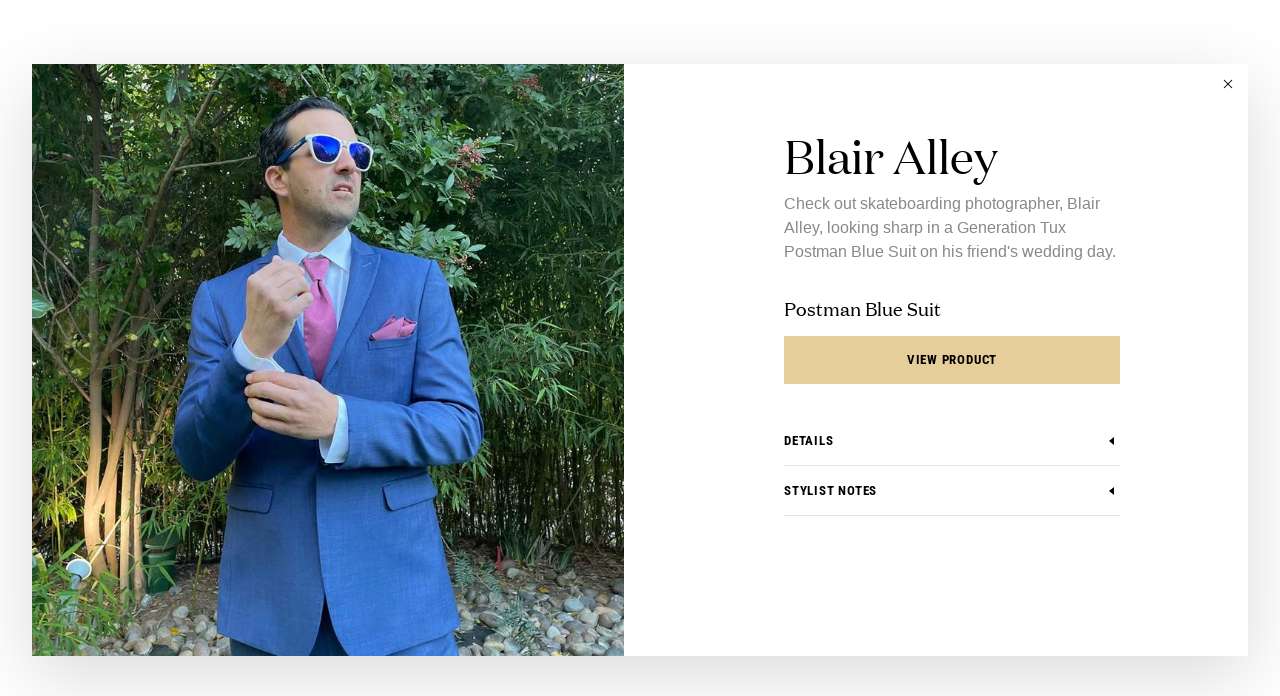

--- FILE ---
content_type: text/html; charset=utf-8
request_url: https://generationtux.com/whos-wearing-generation-tux/celebrity/blair_alley
body_size: 9293
content:
<!DOCTYPE html><html lang="en"><head><meta charSet="utf-8"/><meta http-equiv="X-UA-Compatible" content="IE=edge"/><meta name="viewport" content="width=device-width, initial-scale=1.0"/><meta name="google-site-verification" content="0qn8MZFBFJPl40wa9BrpuE8TxLf58eSlqbmo4rew-Sw"/><link rel="preconnect" href="http://cdn.segment.com"/><link rel="dns-prefetch" href="//gentux.imgix.net"/><link rel="canonical" href="https://generationtux.com/whos-wearing-generation-tux/celebrity/blair_alley"/><link rel="shortcut icon" type="image/x-icon" href="/favicon.ico"/><link rel="apple-touch-icon" sizes="180x180" href="/touch-icon.png"/><link rel="sitemap" type="application/xml" title="Sitemap" href="/sitemap"/><title>Blair Alley Wearing Generation Tux</title><meta name="description" content="Check out skateboarding photographer, Blair Alley, looking sharp in a Generation Tux Postman Blue Suit on his friend&#x27;s wedding day."/><meta property="og:url" content="https://generationtux.com/whos-wearing-generation-tux/celebrity/blair_alley"/><meta property="og:type" content="website"/><meta property="og:title" content="Blair Alley Wearing Generation Tux"/><meta property="og:description" content="Blair Alley Wearing Generation Tux"/><meta property="og:image" content="https://cdn.sanity.io/images/ugg4xu47/production/e1ec70d61959cbdaf34892cb80ff6509e948ad0e-1080x1080.jpg"/><meta name="twitter:card" content="summary_large_image"/><meta name="twitter:domain" content="generationtux.com"/><meta name="twitter:url" content="https://generationtux.com/whos-wearing-generation-tux/celebrity/blair_alley"/><meta name="twitter:title" content="Blair Alley Wearing Generation Tux"/><meta name="twitter:description" content="Blair Alley Wearing Generation Tux"/><meta name="twitter:image" content="https://cdn.sanity.io/images/ugg4xu47/production/e1ec70d61959cbdaf34892cb80ff6509e948ad0e-1080x1080.jpg"/><meta name="next-head-count" content="23"/><script type="text/javascript" async="" src="https://staticw2.yotpo.com/W3bj9c9ryVx0CtIDbjLG5cA1ycnPeNuZEv7ZLkeY/widget.js"></script><script type="text/javascript">
                window.optimizely = window.optimizely || [];
                window.optimizely.push({ type: 'holdEvents' });
              </script><script src="https://cdn.optimizely.com/js/23915860853.js"></script><script type="text/javascript">(function(){
                  window.gt = {
                    user: null,
                    orgId: 1,
                    env: 'production',
                  }
                })();</script><script type="text/javascript">!function(){var analytics=window.analytics=window.analytics||[];if(!analytics.initialize)if(analytics.invoked)window.console&&console.error&&console.error("Segment snippet included twice.");else{analytics.invoked=!0;analytics.methods=["trackSubmit","trackClick","trackLink","trackForm","pageview","identify","reset","group","track","ready","alias","debug","page","once","off","on","addSourceMiddleware","addIntegrationMiddleware","setAnonymousId","addDestinationMiddleware"];analytics.factory=function(e){return function(){var t=Array.prototype.slice.call(arguments);t.unshift(e);analytics.push(t);return analytics}};for(var e=0;e<analytics.methods.length;e++){var key=analytics.methods[e];analytics[key]=analytics.factory(key)}analytics.load=function(key,e){var t=document.createElement("script");t.type="text/javascript";t.async=!0;t.src="https://cdn.segment.com/analytics.js/v1/" + key + "/analytics.min.js";var n=document.getElementsByTagName("script")[0];n.parentNode.insertBefore(t,n);analytics._loadOptions=e};analytics.SNIPPET_VERSION="4.13.1";
                const excludeFromGA = window.location.search.search('excludeFromGA=true') > -1 ? true : false
                var crawlMiddleware = function({ payload, integration, next }) {
                  if(excludeFromGA) {
                    return
                  } else {
                    next(payload);
                  } 
                };                 
                analytics.load("vn0W7jXludIbi1A52dmcB55xONOenwDJ");
                analytics.addDestinationMiddleware('Google Analytics', [crawlMiddleware]);
                analytics.page();
              }}();</script><script src="https://player.vimeo.com/api/player.js"></script><link rel="preload" href="/_next/static/css/438e909680db5fce.css" as="style" crossorigin=""/><link rel="stylesheet" href="/_next/static/css/438e909680db5fce.css" crossorigin="" data-n-g=""/><noscript data-n-css=""></noscript><script defer="" crossorigin="" nomodule="" src="/_next/static/chunks/polyfills-c67a75d1b6f99dc8.js"></script><script src="/_next/static/chunks/webpack-acd6cd5e927bce42.js" defer="" crossorigin=""></script><script src="/_next/static/chunks/framework-ec5e1a8e3005e758.js" defer="" crossorigin=""></script><script src="/_next/static/chunks/main-fc5f521d7d8ba7c9.js" defer="" crossorigin=""></script><script src="/_next/static/chunks/pages/_app-3d8229a64f075169.js" defer="" crossorigin=""></script><script src="/_next/static/chunks/pages/whos-wearing-generation-tux/celebrity/%5Bname%5D-fe4b7f3278779abb.js" defer="" crossorigin=""></script><script src="/_next/static/HAs0FV9uNeuWtImhnctz7/_buildManifest.js" defer="" crossorigin=""></script><script src="/_next/static/HAs0FV9uNeuWtImhnctz7/_ssgManifest.js" defer="" crossorigin=""></script></head><body class="onsetload"><a href="#main-content" class="skip-link sr-only">Skip to Content</a><div id="__next"><div id="fb-root"></div><div class="!flex min-h-screen items-center justify-center p-16 xs:p-32"><div class="flex items-center justify-center"><main id="main-content"><div class="container !p-0"><div class="relative animate-scaleIn shadow-3"><div tabindex="0" role="button" class=" z-50 inline-flex h-40 w-40 cursor-pointer items-center justify-center bg-white transition-all ease-ease-hover hover:bg-gray-light absolute right-0"><svg viewBox="0 0 16 16" version="1.1" xmlns="http://www.w3.org/2000/svg" class="h-16 w-16 fill-current text-black "><title>X</title><path fill-rule="evenodd" clip-rule="evenodd" d="M11.646 12.354l-8-8 .708-.708 8 8-.708.708z"></path><path fill-rule="evenodd" clip-rule="evenodd" d="M12.354 4.354l-8 8-.708-.707 8-8 .707.707z"></path></svg></div><div class="row"><div class="col-span-12 m-0 flex sm:col-span-6"><div class="w-full"><img class="ml-auto max-h-[55vh] xs:max-h-[none] xs:w-full xs:object-cover" style="display:block;aspect-ratio:1080 / 1080" src="https://cdn.sanity.io/images/ugg4xu47/production/e1ec70d61959cbdaf34892cb80ff6509e948ad0e-1080x1080.jpg?w=800&amp;h=800&amp;fm=jpg&amp;fit=fillmax" alt="Postman Blue Suit"/></div></div><div class="col-span-12 m-0 flex flex-col px-32 pt-32 sm:col-span-6 md:px-64 md:pt-64 lg:px-128"><div style="flex-grow:1"><h1 class="text-h1-display mb-8">Blair Alley</h1><p class=" mb-32">Check out skateboarding photographer, Blair Alley, looking sharp in a Generation Tux Postman Blue Suit on his friend&#x27;s wedding day.</p><div class="pb-32 md:pb-64"><div class=" "><div class="text-h4-display">Postman Blue Suit</div><a class="tracker-cta-gallery-lightbox-20190218-171521 btn-info btn pointer-events-auto mt-16 mb-32 block w-full" href="/collection/tuxedos-and-suits/postman-blue-notch-lapel-suit">View Product</a><div data-headlessui-state=""><button class="group flex w-full items-center justify-start" id="headlessui-disclosure-button-:Rjel6:" type="button" aria-expanded="false" data-headlessui-state=""><h3 class="text-h5 py-16 group-hover:text-gold-darker">Details</h3><svg viewBox="0 0 16 16" version="1.1" xmlns="http://www.w3.org/2000/svg" class="h-16 w-16 fill-current text-black ml-auto fill-current transition  duration-150 group-hover:text-gold-darker rotate-90 transform"><title>Triangle pointing down</title><path d="M4 6l4 5 4-5H4z"></path></svg></button><div class="overflow-hidden " style="height:0;transition:all 200ms ease-out"><div><div class="pb-16" id="headlessui-disclosure-panel-:R13el6:" data-headlessui-state=""><p class="text-sm text-gray-dark">- <!-- -->Available in Modern and Slim</p><p class="text-sm text-gray-dark">- <!-- -->Available in Boys&#x27; Sizes</p><p class="text-sm text-gray-dark">- <!-- -->Matching Vest Available</p><p class="text-sm text-gray-dark">- <!-- -->Notch Lapel</p><p class="text-sm text-gray-dark">- <!-- -->Flat Front Pants</p><p class="text-sm text-gray-dark">- <!-- -->Hidden Flex-fit Waistband</p></div></div></div></div><hr class="border-gray-light"/><div data-headlessui-state=""><button class="group flex w-full items-center justify-start" id="headlessui-disclosure-button-:Rnel6:" type="button" aria-expanded="false" data-headlessui-state=""><h3 class="text-h5 py-16 group-hover:text-gold-darker">Stylist Notes</h3><svg viewBox="0 0 16 16" version="1.1" xmlns="http://www.w3.org/2000/svg" class="h-16 w-16 fill-current text-black ml-auto fill-current transition duration-150 group-hover:text-gold-darker rotate-90 transform"><title>Triangle pointing down</title><path d="M4 6l4 5 4-5H4z"></path></svg></button><div class="overflow-hidden " style="height:0;transition:all 200ms ease-out"><div><div class="pb-16" id="headlessui-disclosure-panel-:R17el6:" data-headlessui-state=""><p class="text-sm text-gray-dark">With the Postman Blue Notch Lapel Suit, we paired modern color and traditional style to create a bold new take on a classic navy. You will never feel like the status quo in this wedding suit available in both modern and slim fits. Customize your wedding suit and make it yours. </p></div></div></div></div><hr class="border-gray-light"/></div></div></div></div></div></div></div></main></div></div></div><script id="__NEXT_DATA__" type="application/json" crossorigin="">{"props":{"pathname":"/whos-wearing-generation-tux/celebrity/blair_alley","pageProps":{"footer":{"_createdAt":"2023-05-16T23:26:49Z","_id":"globalFooter","_rev":"IwpaVmc4JgI77pQIAQKsH9","_system":{"base":{"id":"globalFooter","rev":"DtVs0zo7suxqoCnXweGL6n"}},"_type":"footer","_updatedAt":"2025-12-04T18:56:37Z","layout":[{"_key":"dee24bd1ac50","_type":"footerUrlColumn","urlGroups":[{"_key":"b21e246a3190","_type":"footerUrlGroup","links":[{"_key":"bbe3a308d646","_type":"link","href":"/collection/tuxedos-and-suits","includeQueryString":false,"newTab":false,"title":"Tuxedos \u0026 Suits"},{"_key":"8fe63980f5fa","_type":"link","href":"/collection/shirts","includeQueryString":false,"newTab":false,"title":"Shirts"},{"_key":"e186c267d052","_type":"link","href":"/collection/vests-and-cummerbunds","includeQueryString":false,"newTab":false,"title":"Vests \u0026 Cummerbunds"},{"_key":"aefd598a180b","_type":"link","href":"/collection/ties","includeQueryString":false,"newTab":false,"title":"Ties"},{"_key":"dfa57c4b7728","_type":"link","href":"/collection/accessories","includeQueryString":false,"newTab":false,"title":"Accessories"},{"_key":"060072ab507c","_type":"link","href":"/collection/shoes-and-socks","includeQueryString":false,"newTab":false,"title":"Shoes \u0026 Socks"},{"_key":"cbf2674d062d","_type":"link","href":"/gallery/wedding-suits-tuxedos","includeQueryString":false,"newTab":false,"title":"Wedding Suits"},{"_key":"e508e6702b10","_type":"link","href":"/gallery/modern-wedding-suits","newTab":false,"title":"Modern Suits"}],"title":"COLLECTION"},{"_key":"30b324b82545","_type":"footerUrlGroup","links":[{"_key":"0ffc7434fd57","_type":"link","href":"/collection/tuxedos-and-suits/wedding","includeQueryString":false,"newTab":false,"title":"Wedding"},{"_key":"6d4da887a45d","_type":"link","href":"/collection/tuxedos-and-suits/cocktail-attire","includeQueryString":false,"newTab":false,"title":"Cocktail Attire"},{"_key":"7a78c9f210e4","_type":"link","href":"/collection/tuxedos-and-suits/black-tie","includeQueryString":false,"newTab":false,"title":"Black Tie"},{"_key":"736e6c8709cd","_type":"link","href":"/collection/tuxedos-and-suits/semi-formal","includeQueryString":false,"newTab":false,"title":"Semi-Formal"},{"_key":"1232b1930218","_type":"link","href":"/collection/tuxedos-and-suits/beach-wedding","includeQueryString":false,"newTab":false,"title":"Beach Wedding"},{"_key":"6f22f930840e","_type":"link","href":"/collection/tuxedos-and-suits/business-formal","includeQueryString":false,"newTab":false,"title":"Business Formal"}],"title":"DRESS CODE"},{"_key":"604454e40db8","_type":"footerUrlGroup","links":[{"_key":"6a1680b4fdba","_type":"link","href":"/how-it-works/weddings","includeQueryString":false,"newTab":false,"title":"How It Works"},{"_key":"fb7ec8bae442","_type":"link","href":"/how-it-works/fit-process","includeQueryString":false,"newTab":false,"title":"Fit Process"},{"_key":"a7809e53d237","_type":"link","href":"/how-it-works/why-gen-tux","includeQueryString":false,"newTab":false,"title":"Why Generation Tux"},{"_key":"84a7fbdf5527","_type":"link","href":"/how-it-works/weddings","includeQueryString":false,"newTab":false,"title":"Weddings"},{"_key":"9b77302b8a77","_type":"link","href":"/how-it-works/prom","includeQueryString":false,"newTab":false,"title":"Prom"},{"_key":"24b18c530c1a","_type":"link","href":"/swatches","includeQueryString":false,"newTab":false,"title":"Swatches"},{"_key":"bc721dd0750e","_type":"link","href":"/home-try-on","includeQueryString":false,"newTab":false,"title":"Home Try-On"},{"_key":"ba664dd21c78","_type":"link","href":"/whos-wearing-generation-tux","includeQueryString":false,"newTab":false,"title":"Who's Wearing Generation Tux"},{"_key":"23392e004b8e","_type":"link","href":"/build-your-suit","includeQueryString":false,"newTab":false,"title":"Build Your Suit"}],"title":"HOW IT WORKS"}]},{"_key":"245482d3f85e","_type":"footerUrlColumn","urlGroups":[{"_key":"efaecc91906e","_type":"footerUrlGroup","links":[{"_key":"df2a298c16c6","_type":"link","href":"/our-story/about-us","includeQueryString":false,"newTab":false,"title":"About Us"},{"_key":"135f43779cc0","_type":"link","href":"https://recruiting.paylocity.com/recruiting/jobs/All/14e64b5c-6d83-4b67-a525-955b1492611e/generation-tux","includeQueryString":false,"newTab":false,"title":"Careers"},{"_key":"526bfff0ca1c","_type":"link","href":"/our-story/our-founder","includeQueryString":false,"newTab":false,"title":"Our Founder"},{"_key":"91e4b2656418","_type":"link","href":"/vowscollection","includeQueryString":false,"newTab":false,"title":"Vows Collection"},{"_key":"7043071a5d30","_type":"link","href":"/bridal-partners","includeQueryString":false,"newTab":false,"title":"Bridal Partner Program"},{"_key":"2e4a686825ba","_type":"link","href":"/our-story/in-the-news","includeQueryString":false,"newTab":false,"title":"In the News"},{"_key":"66a88ff1b99e","_type":"link","href":"/reviews","includeQueryString":false,"newTab":false,"title":"Reviews"},{"_key":"00dec1775f4f","_type":"link","href":"mailto:press@generationtux.com","includeQueryString":false,"newTab":false,"title":"Press"},{"_key":"a2d85b75bb9c","_type":"link","href":"/service-areas","includeQueryString":false,"newTab":false,"title":"Service Areas"}],"title":"OUR COMPANY"},{"_key":"20758e4ea771","_type":"footerUrlGroup","links":[{"_key":"16d4f7bb7c7c","_type":"link","href":"/blog","includeQueryString":false,"newTab":false,"title":"Generation Tux Blog"}],"title":"BLOG"},{"_key":"60d9ddfc86ab","_type":"footerUrlGroup","links":[{"_key":"67e5ac51687d","_type":"link","href":"/terms-and-conditions","includeQueryString":false,"newTab":false,"title":"Terms and Conditions"},{"_key":"06b714e49c98","_type":"link","href":"/privacy","includeQueryString":false,"newTab":false,"title":"Privacy Policy"},{"_key":"619c33b57e79","_type":"link","href":"/ccpa","includeQueryString":false,"newTab":false,"title":"California Privacy Rights"},{"_key":"98b8e65c277d","_type":"link","href":"/accessibility","includeQueryString":false,"newTab":false,"title":"Accessibility"},{"_key":"95590c04a46e","_type":"link","href":"/shipping-policy","includeQueryString":false,"newTab":false,"title":"Shipping Policy"},{"_key":"dfedf424eece","_type":"link","href":"/refund-policy","includeQueryString":false,"newTab":false,"title":"Refund Policy"}],"title":"ABOUT"}]},{"_key":"f464ea28d0aa","_type":"footerSocialMediaColumn","links":[{"_key":"b9c345260b4f","_type":"footerSocialMediaIcon","site":"facebook","url":"https://www.facebook.com/generationtux"},{"_key":"378ddd92b86f","_type":"footerSocialMediaIcon","site":"twitter","url":"https://twitter.com/GenerationTux"},{"_key":"73d86c56b236","_type":"footerSocialMediaIcon","site":"instagram","url":"https://www.instagram.com/generationtux/"},{"_key":"4000d024c606","_type":"footerSocialMediaIcon","site":"pinterest","url":"https://www.pinterest.com/generationtux/"},{"_key":"8487bec8d26a","_type":"footerSocialMediaIcon","site":"tiktok","url":"https://www.tiktok.com/@generationtux"},{"_key":"f836adf5c206","_type":"footerSocialMediaIcon","site":"youtube","url":"https://www.youtube.com/@Generationtux"},{"_key":"dfdefdeccdfd","_type":"footerSocialMediaIcon","site":"linkedin","url":"https://www.linkedin.com/company/generationtux/"}]}]},"highlightedPromoCode":null,"navigation":{"_createdAt":"2022-12-13T18:13:48Z","_id":"93c7b17c-656f-404d-b2c9-48876ba6a5c4","_rev":"yZrr3zF0JpMaXWoKhRRGzg","_system":{"base":{"id":"93c7b17c-656f-404d-b2c9-48876ba6a5c4","rev":"NVi8Lbm72mV0apzYe48Tbi"}},"_type":"navigation","_updatedAt":"2025-12-04T18:13:11Z","items":[{"_key":"8dbeaab1406c","_type":"navItem","children":[{"_key":"0f7d3737e20d","_type":"navItem","children":[{"_key":"da7658742a87","_type":"navItem","children":[],"hidden":false,"href":"/collection/tuxedos-and-suits/tuxedos","includeQueryString":false,"newTab":false,"title":"Tuxedos"},{"_key":"0d2e2bfeddbe","_type":"navItem","children":[],"hidden":false,"href":"/collection/tuxedos-and-suits/blue-suits","includeQueryString":false,"newTab":false,"title":"Blue Suits"},{"_key":"d09f3d59f2a0","_type":"navItem","children":[],"hidden":false,"href":"/collection/tuxedos-and-suits/black-suits","includeQueryString":false,"newTab":false,"title":"Black Suits"},{"_key":"d40e5bc8f820","_type":"navItem","children":[],"hidden":false,"href":"/collection/tuxedos-and-suits/gray-suits","includeQueryString":false,"newTab":false,"title":"Gray Suits"},{"_key":"98925443559e","_type":"navItem","children":[],"hidden":false,"href":"/collection/tuxedos-and-suits/tan-suits","includeQueryString":false,"newTab":false,"title":"Tan Suits"}],"hidden":false,"href":"/collection/tuxedos-and-suits","includeQueryString":false,"newTab":false,"title":"Tuxedos \u0026 Suits"},{"_key":"6e95822e5820","_type":"navItem","children":[{"_key":"becd04e70e7b","_type":"navItem","children":[],"hidden":false,"href":"/collection/vests-and-cummerbunds?type=Vest","includeQueryString":false,"newTab":false,"title":"Vests"},{"_key":"07de94b0db2b","_type":"navItem","children":[],"hidden":false,"href":"/collection/vests-and-cummerbunds?type=Cummerbund","includeQueryString":false,"newTab":false,"title":"Cummerbunds"}],"hidden":false,"href":"/collection/vests-and-cummerbunds","includeQueryString":false,"newTab":false,"title":"Vests \u0026 Cummerbunds"},{"_key":"0b8f2f02f69d","_type":"navItem","children":[{"_key":"7af680810e16","_type":"navItem","children":[],"hidden":false,"href":"/collection/shirts?type=Dress+Shirts","includeQueryString":false,"newTab":false,"title":"Dress Shirts"},{"_key":"9bcaf065188d","_type":"navItem","children":[],"hidden":false,"href":"/collection/shirts?type=Pleated+Shirts","includeQueryString":false,"newTab":false,"title":"Pleated Shirts"}],"hidden":false,"href":"/collection/shirts","includeQueryString":false,"newTab":false,"title":"Shirts"},{"_key":"2c5c14877697","_type":"navItem","children":[{"_key":"cb81d74fb3d4","_type":"navItem","children":[],"hidden":false,"href":"/collection/ties?type=Long","includeQueryString":false,"newTab":false,"title":"Long Ties"},{"_key":"4883c93e54eb","_type":"navItem","children":[],"hidden":false,"href":"/collection/ties?type=Bow","includeQueryString":false,"newTab":false,"title":"Bow Ties"}],"hidden":false,"href":"/collection/ties","includeQueryString":false,"newTab":false,"title":"Ties"},{"_key":"6bb4ff2a08b5","_type":"navItem","children":[{"_key":"b34f1b5cc516","_type":"navItem","children":[],"hidden":false,"href":"/collection/accessories?type=Pocket+Squares","includeQueryString":false,"newTab":false,"title":"Pocket Squares"},{"_key":"ddf9297bc3f6","_type":"navItem","children":[],"hidden":false,"href":"/collection/accessories?type=Belt","includeQueryString":false,"newTab":false,"title":"Belts"},{"_key":"f154aad74417","_type":"navItem","children":[],"hidden":false,"href":"/collection/accessories?type=Suspenders","includeQueryString":false,"newTab":false,"title":"Suspenders"},{"_key":"efbbf593ccf4","_type":"navItem","children":[],"hidden":false,"href":"/collection/accessories?type=Cufflinks","includeQueryString":false,"newTab":false,"title":"Cufflinks"},{"_key":"6b4f2c60405c","_type":"navItem","children":[],"hidden":false,"href":"/collection/accessories?type=Lapel+Pins","includeQueryString":false,"newTab":false,"title":"Lapel Pins"}],"hidden":false,"href":"/collection/accessories","includeQueryString":false,"newTab":false,"title":"Accessories"},{"_key":"6bec9782cfbf","_type":"navItem","children":[{"_key":"aa90c4fa723b","_type":"navItem","children":[],"hidden":false,"href":"/collection/shoes-and-socks?type=Shoes","includeQueryString":false,"newTab":false,"title":"Shoes"},{"_key":"7e07bc507b63","_type":"navItem","children":[],"hidden":false,"href":"/collection/shoes-and-socks?type=Socks","includeQueryString":false,"newTab":false,"title":"Socks"}],"hidden":false,"href":"/collection/shoes-and-socks","includeQueryString":false,"newTab":false,"title":"Shoes \u0026 Socks"},{"_key":"931e072613c0","_type":"navItem","children":[{"_key":"66930a7a8164","_type":"navItem","children":[],"hidden":false,"href":"/collection/tuxedos-and-suits/wedding","includeQueryString":false,"newTab":false,"title":"Wedding"},{"_key":"195afbdba956","_type":"navItem","children":[],"hidden":false,"href":"/collection/tuxedos-and-suits/cocktail-attire","includeQueryString":false,"newTab":false,"title":"Cocktail Attire"},{"_key":"6baa6fe03050","_type":"navItem","children":[],"hidden":false,"href":"/collection/tuxedos-and-suits/black-tie","includeQueryString":false,"newTab":false,"title":"Black Tie"},{"_key":"9711a95a5bcc","_type":"navItem","children":[],"hidden":false,"href":"/collection/tuxedos-and-suits/semi-formal","includeQueryString":false,"newTab":false,"title":"Semi-Formal"},{"_key":"2a5e569f7919","_type":"navItem","children":[],"hidden":false,"href":"/collection/tuxedos-and-suits/beach-wedding","includeQueryString":false,"newTab":false,"title":"Beach Wedding"},{"_key":"f2e3c9f83f53","_type":"navItem","children":[],"hidden":false,"href":"/collection/tuxedos-and-suits/business-formal","includeQueryString":false,"newTab":false,"title":"Business Formal"}],"hidden":false,"href":"/collection/tuxedos-and-suits/wedding","includeQueryString":false,"newTab":false,"title":"Dress Code"},{"_key":"cabcaaeb5374","_type":"navItem","children":[],"hidden":false,"href":"/collection/tuxedos-and-suits/tuxedos","image":{"_type":"imageWithAltText","alt":"A man wearing a Generation Tux tuxedo","asset":{"_ref":"image-2e0213a7ab84744418df30a10c679cbbc8994467-195x273-png","_type":"reference"}},"includeQueryString":false,"newTab":false,"title":"Shop Tuxedos Starting at $139"}],"hidden":false,"href":"/collection/tuxedos-and-suits","includeQueryString":false,"newTab":false,"title":"Collection"},{"_key":"9760d8ea7161","_type":"navItem","children":[{"_key":"f104d556a864","_type":"navItem","children":[{"_key":"5827bab224e3","_type":"navItem","children":[],"hidden":false,"href":"/how-it-works","includeQueryString":false,"newTab":false,"title":"How Renting Works"},{"_key":"00bc37152097","_type":"navItem","children":[],"hidden":false,"href":"/groomsfree","includeQueryString":false,"newTab":false,"title":"Free Rental"},{"_key":"9b67f21e311d","_type":"navItem","children":[],"hidden":false,"href":"/how-it-works/fit-process","includeQueryString":false,"newTab":false,"title":"Fit Process"},{"_key":"a054eb915600","_type":"navItem","children":[],"hidden":false,"href":"/how-it-works/why-gen-tux","includeQueryString":false,"newTab":false,"title":"Why Generation Tux"},{"_key":"0475c6e434b9","_type":"navItem","children":[],"hidden":false,"href":"/how-it-works/groomsmen","includeQueryString":false,"newTab":false,"title":"Groomsmen"}],"hidden":false,"href":"/how-it-works","includeQueryString":false,"newTab":false,"title":"How It Works"},{"_key":"6e3332b981a1","_type":"navItem","children":[{"_key":"1f2f3fb026ab","_type":"navItem","children":[],"hidden":false,"href":"/how-it-works/weddings","includeQueryString":false,"newTab":false,"title":"Weddings"},{"_key":"1d0d6f7e935b","_type":"navItem","children":[],"hidden":false,"href":"/how-it-works/prom","includeQueryString":false,"newTab":false,"title":"Prom"},{"_key":"145bf6327dad","_type":"navItem","children":[],"hidden":false,"href":"/how-it-works/special-events","includeQueryString":false,"newTab":false,"title":"Special Events"}],"hidden":false,"href":"/how-it-works/weddings","includeQueryString":false,"newTab":false,"title":"Event Type"},{"_key":"cb9a1d30b1f0","_type":"navItem","children":[{"_key":"0b2e6ac111b2","_type":"navItem","children":[],"hidden":false,"href":"/how-it-works/kids-suits-tuxedos","includeQueryString":false,"newTab":false,"title":"Kids"},{"_key":"c560928ee8b8","_type":"navItem","children":[],"hidden":false,"href":"/how-it-works/big-and-tall-suits-tuxedos","includeQueryString":false,"newTab":false,"title":"Big and Tall"}],"hidden":false,"href":"/how-it-works/fit-process","includeQueryString":false,"newTab":false,"title":"Sizing"},{"_key":"c1ce0c3a0eed","_type":"navItem","children":[],"hidden":false,"href":"/groomsfree","image":{"_type":"imageWithAltText","alt":"A photo of grooms at a wedding","asset":{"_ref":"image-54489eed48024d77675a217feefdc50f17a9e160-2000x3000-jpg","_type":"reference"}},"includeQueryString":false,"newTab":false,"title":"Grooms Rent Free"}],"hidden":false,"href":"/how-it-works","includeQueryString":false,"newTab":false,"title":"How It Works"},{"_key":"62e9a02d8b8b","_type":"navItem","children":[],"hidden":false,"href":"/home-try-on","includeQueryString":false,"newTab":false,"title":"Free Home Try-On"},{"_key":"402b429042ea","_type":"navItem","children":[],"hidden":false,"href":"/swatches","includeQueryString":false,"newTab":false,"title":"Free Swatches"},{"_key":"09919935b465","_type":"navItem","children":[],"hidden":true,"href":"/our-story/about-us","includeQueryString":false,"newTab":false,"title":"Our Story"},{"_key":"9b628ac364ef","_type":"navItem","children":[],"hidden":true,"href":"/support","includeQueryString":false,"newTab":false,"title":"Support"},{"_key":"369985ec029a","_type":"navItem","children":[],"hidden":false,"href":"/showrooms","includeQueryString":false,"newTab":false,"title":"Showrooms"},{"_key":"ccc533ecee8c","_type":"navItem","children":[],"hidden":false,"href":"/virtual-consultations?utm_content=nav","includeQueryString":false,"newTab":false,"title":"Virtual Consultations"},{"_key":"768be6a970ca","_type":"navItem","children":[{"_key":"25c49cfc21a1","_type":"navItem","children":[{"_key":"5691081cb42e","_type":"navItem","children":[],"hidden":false,"href":"/gallery/black-tuxedo","includeQueryString":false,"newTab":false,"title":"Black Tuxedos"},{"_key":"9d980d83cc9d","_type":"navItem","children":[],"hidden":false,"href":"/gallery/blue-tuxedo","includeQueryString":false,"newTab":false,"title":"Blue Tuxedos"},{"_key":"77c41bbfcf8c","_type":"navItem","children":[],"hidden":false,"href":"/gallery/grey-tuxedo","includeQueryString":false,"newTab":false,"title":"Gray Tuxedos"}],"hidden":false,"href":"/gallery","includeQueryString":false,"newTab":false,"title":"Tuxedos"},{"_key":"9355428babad","_type":"navItem","children":[{"_key":"ea036f18e7eb","_type":"navItem","children":[],"hidden":false,"href":"/gallery/black-wedding-suits","includeQueryString":false,"newTab":false,"title":"Black Wedding Suits"},{"_key":"badb93ab8b9a","_type":"navItem","children":[],"hidden":false,"href":"/gallery/blue-wedding-suits","includeQueryString":false,"newTab":false,"title":"Blue Wedding Suits"},{"_key":"c1cd20e45a35","_type":"navItem","children":[],"hidden":false,"href":"/gallery/gray-wedding-suits","includeQueryString":false,"newTab":false,"title":"Gray Wedding Suits"}],"hidden":false,"href":"/gallery","includeQueryString":false,"newTab":false,"title":"Suits"},{"_key":"6ebe95ff1e74","_type":"navItem","children":[],"hidden":false,"href":"/whos-wearing-generation-tux","includeQueryString":false,"newTab":false,"title":"Who's Wearing Generation Tux"},{"_key":"a240eb068d50","_type":"navItem","children":[],"hidden":false,"href":"/swatches","image":{"_type":"imageWithAltText","alt":"A photo of Generation Tux swatches","asset":{"_ref":"image-1661f0c9d0e8673d466cb2d4c77e2f10a36f7cd2-1080x1920-jpg","_type":"reference"}},"includeQueryString":false,"newTab":false,"title":"Free Swatches"}],"hidden":false,"href":"/gallery","includeQueryString":true,"newTab":false,"title":"Gallery"}],"navigationBuilder":[{"_key":"a7a7a3b95eb6","_type":"subNav","hidden":false,"href":"/collection/tuxedos-and-suits","subNavSectionBuilder":[{"_key":"909edfb05e5d","_type":"link","href":"/collection/tuxedos-and-suits","newTab":false,"title":"Tuxedos \u0026 Suits","trackerClass":"tracker-nav-sub_nav-tuxedos_\u0026_suits-20200108-150221"},{"_key":"f0b96b834f18","_type":"link","href":"/collection/shirts","newTab":false,"title":"Shirts","trackerClass":"tracker-nav-sub_nav-shirts-20200108-150221"},{"_key":"b58cdc6051f2","_type":"link","href":"/collection/vests-and-cummerbunds","newTab":false,"title":"Vests \u0026 Cummerbunds","trackerClass":"tracker-nav-sub_nav-vests_\u0026_cummerbunds-20200108-150221"},{"_key":"c05e3e30ca25","_type":"link","href":"/collection/ties","newTab":false,"title":"Ties","trackerClass":"tracker-nav-sub_nav-ties-20200108-150221"},{"_key":"fbc9e949666b","_type":"link","href":"/collection/accessories","newTab":false,"title":"Accessories","trackerClass":"tracker-nav-sub_nav-accessories-20200108-150221"},{"_key":"aa732b7929a0","_type":"link","href":"/collection/shoes-and-socks","newTab":false,"title":"Shoes \u0026 Socks","trackerClass":"tracker-nav-sub_nav-shoes_\u0026_socks-20200108-150221"}],"title":"Collection","trackerClass":"tracker-nav-main_nav-collection-20200108-150221"},{"_key":"df8bdb9c5bd8","_type":"subNav","hidden":false,"href":"/how-it-works","subNavSectionBuilder":[{"_key":"18c3b197d8f4","_type":"link","href":"/how-it-works","newTab":false,"title":"How it Works","trackerClass":"tracker-nav-sub_nav-how_it_works-20200108-150221"},{"_key":"0a5cd7b0c17d","_type":"link","href":"/groomsfree","newTab":false,"title":"Free Rental"},{"_key":"689b4be799f0","_type":"link","href":"/how-it-works/weddings","newTab":false,"title":"Weddings","trackerClass":"tracker-nav-sub_nav-weddings-20200108-150221"},{"_key":"2e7c93a660a1","_type":"link","href":"/how-it-works/why-gen-tux","newTab":false,"title":"Why Generation Tux","trackerClass":"tracker-nav-sub_nav-why_generation_tux-20200108-150221"},{"_key":"4c8152f3f058","_type":"link","href":"/how-it-works/fit-process","newTab":false,"title":"Fit Process","trackerClass":"tracker-nav-sub_nav-fit_process-20200108-150221"},{"_key":"cc1314b994bf","_type":"link","href":"/how-it-works/prom","newTab":false,"title":"Prom","trackerClass":"tracker-nav-sub_nav-prom-20200108-150221"},{"_key":"49567fb2c365","_type":"link","href":"/how-it-works/kids-suits-tuxedos","newTab":false,"title":"For Kids"},{"_key":"e163e8d018b8","_type":"link","href":"/how-it-works/big-and-tall-suits-tuxedos","newTab":false,"title":"Big and Tall","trackerClass":"tracker-nav-sub_nav-big_and_tall-20200108-150221"},{"_key":"9008f5c1c656","_type":"link","href":"/how-it-works/special-events","newTab":false,"title":"Special Events","trackerClass":"tracker-nav-sub_nav-special_events-20200108-150221"},{"_key":"bc74b7c10767","_type":"link","href":"/how-it-works/groomsmen","newTab":false,"title":"Groomsmen","trackerClass":"tracker-nav-sub_nav-groomsmen-20200108-150221"},{"_key":"71d316b0d01f","_type":"link","href":"/whos-wearing-generation-tux","newTab":false,"title":"Who's Wearing Generation Tux","trackerClass":"tracker-nav-sub_nav-who's_wearing_generation_tux-20200108-150221"}],"title":"How It Works","trackerClass":"tracker-nav-main_nav-hiw-20200108-150221"},{"_key":"d34a02d2f189","_type":"subNav","href":"/home-try-on","title":"Free Home Try-On","trackerClass":"tracker-nav-main_nav-hto-20200108-150221"},{"_key":"62789cbf04a3","_type":"subNav","href":"/swatches","title":"Free Swatches","trackerClass":"tracker-nav-main_nav-swatches-20200108-150221"},{"_key":"02cf3295ac26","_type":"subNav","hidden":true,"href":"/our-story/about-us","subNavSectionBuilder":[{"_key":"8edd8083c57e","_type":"link","href":"/our-story/about-us","newTab":false,"title":"About Us","trackerClass":"tracker-nav-sub_nav-about_us-20200108-150221"},{"_key":"01cbe165b7e7","_type":"link","href":"/our-story/our-founder","newTab":false,"title":"Our Founder","trackerClass":"tracker-nav-sub_nav-our_founder-20200108-150221"},{"_key":"0346421a16fc","_type":"link","href":"/our-story/in-the-news","newTab":false,"title":"In The News","trackerClass":"tracker-nav-sub_nav-in_the_news-20200108-150221"},{"_key":"36ff6755ad87","_type":"link","href":"/reviews","newTab":false,"title":"Reviews","trackerClass":"tracker-nav-sub_nav-reviews-221213-204824"}],"title":"Our Story"},{"_key":"97c61ccd04db","_type":"subNav","hidden":true,"href":"/support","subNavSectionBuilder":[{"_key":"5dcbd8aa4b04","_type":"link","href":"/support/faq","newTab":false,"title":"FAQ","trackerClass":"tracker-nav-sub_nav-faq-20200108-150221"},{"_key":"f1ded7b5a82a","_type":"link","href":"/support/email-us","newTab":false,"title":"Email","trackerClass":"tracker-nav-sub_nav-email-20200108-150221"}],"title":"Support"},{"_key":"50d9cdda1a5b","_type":"subNav","href":"/showrooms","title":"Showrooms"},{"_key":"bb6b0e155670","_type":"subNav","href":"/virtual-consultations?utm_content=nav","title":"Virtual Consultations"},{"_key":"145110727d08","_type":"subNav","href":"/gallery","subNavSectionBuilder":[{"_key":"acfdad83e5f4","_type":"link","href":"/gallery","includeQueryString":false,"newTab":false,"title":"Gallery","trackerClass":"tracker-nav-sub_nav-gallery-221213-205547"},{"_key":"21925aedba9e","_type":"link","href":"/gallery/blue-wedding-suits","includeQueryString":false,"newTab":false,"title":"Blue Wedding Suits","trackerClass":"tracker-nav-sub_nav-blue_wedding_suits-20200108-150221"},{"_key":"c44f914f3d2d","_type":"link","href":"/gallery/black-wedding-suits","includeQueryString":false,"newTab":false,"title":"Black Wedding Suits","trackerClass":"tracker-nav-sub_nav-black_wedding_suits-20200108-150221"},{"_key":"87cba636d042","_type":"link","href":"/gallery/gray-wedding-suits","includeQueryString":false,"newTab":false,"title":"Gray Weddings Suits","trackerClass":"tracker-nav-sub_nav-gray_wedding_suits-20200108-150221"},{"_key":"298dc1331f24","_type":"link","href":"/gallery/black-tuxedo","includeQueryString":false,"newTab":false,"title":"Black Tuxedo","trackerClass":"tracker-nav-sub_nav-black_tuxedo-20200108-150221"},{"_key":"ea4cbfbcf12e","_type":"link","href":"/gallery/blue-tuxedo","includeQueryString":false,"newTab":false,"title":"Blue Tuxedo","trackerClass":"tracker-nav-sub_nav-blue_tuxedo-20200108-150221"},{"_key":"e7fd7bbe57f2","_type":"link","href":"/gallery/grey-tuxedo","includeQueryString":false,"newTab":false,"title":"Gray Tuxedo","trackerClass":"tracker-nav-sub_nav-grey_tuxedo-20200108-150221"}],"title":"Gallery","trackerClass":"tracker-nav-main_nav-gallery-20200108-150221"}],"orderRank":"0|100008:","publishedOnce":true,"title":"Main Navigation"},"callout":{"ctaText":"Free for wedding couples","descriptionRaw":[{"_type":"block","style":"normal","_key":"baf01b7b6c66","markDefs":[],"children":[{"_type":"span","marks":[],"text":"Get your suit or tuxedo rental free when you have 5 paid rentals in your wedding party. It's the best offer in the business.","_key":"9c156dc54161"}]}],"destination":"https://generationtux.com/groomsfree","headline":"FREE RENTAL FOR WEDDING COUPLES","icon":null,"show":true,"slug":{"current":"covid-19-business-update"}},"post":{"_id":"b6105afd-b4ba-4f80-b5eb-2b17ae26f472","_type":"whoIsWearing","image":{"alt":"Blair Alley Wearing Generation Tux Postman Blue Suit","asset":{"url":"https://cdn.sanity.io/images/ugg4xu47/production/e1ec70d61959cbdaf34892cb80ff6509e948ad0e-1080x1080.jpg","metadata":{"dimensions":{"width":1080,"height":1080}}}},"bundle":{"available_in_boys":true,"available_in_slim":true,"blockout_dates":[],"category":"preconfigured","color":"Blue","cost":139,"details":[{"id":9016,"detail":"Available in Modern and Slim"},{"id":9017,"detail":"Available in Boys' Sizes"},{"id":9018,"detail":"Matching Vest Available"},{"id":9019,"detail":"Notch Lapel"},{"id":9020,"detail":"Flat Front Pants"},{"id":9021,"detail":"Hidden Flex-fit Waistband"}],"display_index":20,"display_name":"Postman Blue Suit","displayable":true,"id":279,"is_active":true,"is_retail":false,"media":[{"display_index":0,"label":"VISUALIZER_JACKET_FRONT","url":"https://gentux.imgix.net/1583935968_200311-094300.png"},{"display_index":1,"label":"VISUALIZER_JACKET_FULL","url":"https://gentux.imgix.net/1583935977_200311-094601.png"},{"display_index":2,"label":"VISUALIZER_JACKET_COLLECTION_VIEW","url":"https://gentux.imgix.net/1586886844_1583935977_200311-094601.png"},{"display_index":11,"label":"PDP_Alt1","url":"https://gentux.imgix.net/1643215222_GenerationTuxPostmanBlueSuitFront.jpg"},{"display_index":12,"label":"PDP_Alt2","url":"https://gentux.imgix.net/1643215222_GenerationTuxPostmanBlueSuitSideView.jpg"},{"display_index":13,"label":"PDP_Alt3","url":"https://gentux.imgix.net/1643215223_GenerationTuxPostmanBlueSuitSitting.jpg"},{"display_index":14,"label":"PDP_Hero","url":"https://gentux.imgix.net/1643215223_GenerationTuxPostmanBlueSuitThreeQuartersShot.jpg"},{"display_index":18,"label":"PDP_Alt4","url":"https://gentux.imgix.net/1709064482_15.jpg"}],"productReviews":{"reviews":[{"content":"Rented for a wedding, was. Little worried about the timeline on its arrival vs wedding date. First jacket was missing a button. Had a new jacket in under 48 hrs. Nice work GenTux.","createdAt":"2025-11-10T17:41:56+00:00","customFields":[{"title":"QUALITY","value":5},{"title":"OVERALL FIT","value":5},{"title":"EXPERIENCE","value":5}],"id":778734336,"reviewer":"Mark L.","score":5,"title":"Easy peasy"},{"content":"Review","createdAt":"2025-10-31T00:57:59+00:00","customFields":[{"title":"QUALITY","value":5},{"title":"OVERALL FIT","value":5},{"title":"EXPERIENCE","value":5}],"id":775768977,"reviewer":"Robert O.","score":5,"title":"Review"},{"content":"suit was good, clothes fit well, shoes i would not recommend going through this to get again, the sizes were just not good fits. i ordered replacement and still came in wrong","createdAt":"2025-10-05T04:09:19+00:00","customFields":[{"title":"QUALITY","value":4},{"title":"OVERALL FIT","value":4},{"title":"EXPERIENCE","value":3}],"id":767196049,"reviewer":"Tommy N.","score":4,"title":"Good suit"}],"bottomLine":{"averageScore":4.7647057,"totalReview":34},"pagination":{"page":1,"perPage":3,"total":34}},"products":[{"category":"Jacket","id":2859,"sku":"131470PMB"},{"category":"Pant","id":2860,"sku":"231474PMB"}],"rental_terms":"Free shipping with every Suit and Tux rental.\n\n","retail_bundle":null,"rental_bundle":null,"short_description":"With the Postman Blue Notch Lapel Suit, we paired modern color and traditional style to create a bold new take on a classic navy. You will never feel like the status quo in this wedding suit available in both modern and slim fits. Customize your wedding suit and make it yours. ","swatch":{"blockout_dates":[],"displayable":true,"displayName":"Postman Blue Suit","sku":"P22122PMB"},"type":"suit","url_slug":"postman-blue-notch-lapel-suit"},"name":"Blair Alley","description":"Check out skateboarding photographer, Blair Alley, looking sharp in a Generation Tux Postman Blue Suit on his friend's wedding day.","seo":{"title":"Blair Alley Wearing Generation Tux","description":"Check out skateboarding photographer, Blair Alley, looking sharp in a Generation Tux Postman Blue Suit on his friend's wedding day."},"opengraph":{"title":"Blair Alley Wearing Generation Tux","description":null,"image":null}}},"seo":{"slug":"/whos-wearing-generation-tux/celebrity/blair_alley","title":"","metaDescription":""},"canonicalUrl":"https://generationtux.com/whos-wearing-generation-tux/celebrity/blair_alley","schema":null,"__N_SSG":true},"page":"/whos-wearing-generation-tux/celebrity/[name]","query":{"name":"blair_alley"},"buildId":"HAs0FV9uNeuWtImhnctz7","runtimeConfig":{"ENVIRONMENT":"production","BUGSNAG_API_KEY":"44cfd3284427bd0c7c1cdb9230b7c364"},"isFallback":false,"gsp":true,"appGip":true,"scriptLoader":[]}</script></body></html>

--- FILE ---
content_type: application/javascript; charset=UTF-8
request_url: https://generationtux.com/_next/static/chunks/pages/collection/%5Bcategory%5D/%5Bslug%5D-a68aede867466680.js
body_size: 8061
content:
(self.webpackChunk_N_E=self.webpackChunk_N_E||[]).push([[97],{1326:function(e,s,t){(window.__NEXT_P=window.__NEXT_P||[]).push(["/collection/[category]/[slug]",function(){return t(7790)}])},7790:function(e,s,t){"use strict";t.r(s),t.d(s,{__N_SSG:function(){return H},default:function(){return _slug_}});var l=t(5893),a=t(989),r=t(7294),c=t(1163),o=t.n(c),i=t(9008),n=t.n(i),d=t(523),u=t.n(d),m=t(131),p=t(9341),x=t.n(p),h=t(6976),v=t(1454),g=t(7187),product_AssociatedProducts=e=>{let{products:s}=e;return(0,l.jsx)("div",{className:"container",children:(0,l.jsxs)("div",{className:"row",children:[(0,l.jsxs)("div",{className:"text-h1-display col-span-12 md:col-start-1 md:col-end-5 lg:col-start-2 ",children:[(0,l.jsxs)("h2",{children:["You might ",(0,l.jsx)("br",{})," also like"]}),(0,l.jsx)(h.Z,{})]}),s&&s.slice(0,2).map((e,s)=>(0,l.jsx)(v.Z,{className:"\n              col-span-12 \n              xs:col-span-6 \n              sm:col-span-5 ".concat(0===s?"sm:col-start-3":"","\n              md:col-span-4\n              ").concat(0===s?"mb-16 xs:mb-0":"","\n            "),trackerClass:"tracker-cta-product-product_associations-211014-121913",href:e.ctaTarget,title:e.name,image:(0,l.jsx)("div",{className:"p-4 pb-0",children:(0,l.jsx)(g.Z,{url:e.imageUrl,alt:e.name,className:"xs:aspect-ratio-1by1"})}),ctaTitle:"View Product",children:(0,l.jsx)("p",{className:"text-sm mt-4 lg:my-8",children:e.content})},e.name))]})})},j=t(4175),w=t(8561),f=t(6214),N=t(8919),y=t(9235),b=t(5776);let getProductReviews=async function(e){let s=arguments.length>1&&void 0!==arguments[1]?arguments[1]:1,t=await b.ZP.getProductReviews(s,e),{reviews:l}=t.productReviews,{averageScore:a,totalReview:r}=t.productReviews.bottomLine;return{data:l,totalReviewCount:r,averageStarRating:a,page:s}},formatReviews=e=>e.map(e=>({...e,content:e.content.replace(/&#x27;/g,"'"),createdAt:new Date(e.createdAt).getTime()}));var product_ProductReviews=e=>{let{onClickLoadMore:s}=e,{data:t,totalReviewCount:a,averageStarRating:r}=e.reviews;return 0===t.length?null:(0,l.jsx)("div",{...e,id:"product-reviews",children:(0,l.jsx)("div",{className:"container",children:(0,l.jsxs)("div",{className:"row",children:[(0,l.jsx)("div",{className:"col-span-12 sm:col-span-4",children:(0,l.jsxs)("div",{className:"mb-32 space-y-16 bg-white p-32",children:[(0,l.jsx)("h2",{className:"text-h2-display",children:"Customer Reviews"}),(0,l.jsxs)("div",{className:"space-y-4",children:[(0,l.jsx)("h4",{className:"text-h4",children:"Overall"}),(0,l.jsx)(y.Z,{rating:r}),(0,l.jsxs)("p",{className:"text-sm",children:["(",a,"\xa0reviews)"]})]})]})}),(0,l.jsx)("div",{className:"col-span-12 sm:col-span-8",children:(0,l.jsx)(N.Z,{reviews:formatReviews(t),canLoadMore:t.length!==a,loadMoreClicked:s,customFields:[{name:"Fit",key:"OVERALL FIT"},{name:"Experience",key:"EXPERIENCE"},{name:"Quality",key:"QUALITY"}]})})]})})})},product_VideoThumbnail=e=>{let{className:s,src:t,...a}=e;return(0,l.jsx)("div",{...a,className:"w-40 max-w-full sm:w-80 ".concat(s||""),children:(0,l.jsx)("div",{className:"relative h-0",style:{paddingTop:"100%"},children:(0,l.jsx)("video",{className:"absolute top-0 h-full w-full object-cover",src:t,muted:!0})})})},_=t(6261),ProductReviews_OverallRating=e=>{let{totalReviewCount:s,averageStarRating:t}=e.reviews;return 0===s?null:(0,l.jsxs)("div",{className:"flex items-center space-x-8",children:[(0,l.jsx)(y.Z,{rating:t}),(0,l.jsx)(_.rU,{to:"product-reviews",spy:!0,smooth:!0,duration:500,offset:-40,children:(0,l.jsxs)("div",{className:"cursor-pointer",children:["(",s,"\xa0reviews)"]})})]})},product_TitleGroup=e=>{var s,t;let{product:a,reviews:r,displayTitleAsH2:c}=e,o=null===(s=a.blockout_dates)||void 0===s?void 0:s.filter(e=>"general"===e.availability),i=(0,w.az)(null!=o?o:[])||(0,w.i5)(null!=o?o:[]),n=null===(t=a.blockout_dates)||void 0===t?void 0:t.filter(e=>"coming-soon"===e.availability),d=(0,w.az)(null!=n?n:[]),u="tuxedo"===a.type||"suit"===a.type;return(0,l.jsxs)("div",{className:"space-y-8",children:[(i||d)&&(0,l.jsx)("div",{className:"flex",children:(0,l.jsxs)("p",{className:"text-sm bg-black py-4 px-8 leading-4 text-white",children:[i&&!d&&"Limited Availability",d&&"Coming Soon"]})}),u&&(0,l.jsx)(ProductReviews_OverallRating,{reviews:r}),c?(0,l.jsx)("h2",{className:"text-h2-display",children:a.display_name}):(0,l.jsx)("h1",{className:"text-h2-display",children:a.display_name})]})},k=t(1664),T=t.n(k),C=t(7961),I=t(2950),ProductNavigation_ProductNavigationLink=e=>{let{product:s,direction:t}=e,a="previous"===t;return(0,l.jsx)("div",{className:"h-full content-center",children:(0,l.jsxs)(T(),{href:"/collection/[category]/[slug]",as:(0,w.yz)(s),className:"\n          tracker-cta-product-".concat(a?"prev":"next","-190417-093850 ease-hover flex \n          h-full flex-col justify-between p-16 transition-all duration-150 hover:bg-white hover:shadow-3 sm:justify-start sm:space-x-32 sm:space-y-0\n          ").concat(a?"sm:flex-row-reverse sm:space-x-reverse":"items-start sm:flex-row"," sm:items-center\n        "),children:[(0,l.jsx)("div",{className:"max-w-xs flex-shrink-0 self-center leading-none",children:(0,l.jsx)(g.Z,{url:(0,w.Jn)(s,"PDP_Hero"),alt:"".concat(s.display_name," preview"),className:"aspect-ratio-7by5 sm:aspect-ratio-1by1",focalPointY:0,srcSet:{lg:60,md:60,sm:60,xs:160,base:230}})}),(0,l.jsxs)("div",{className:"space-y-8 ".concat(a?"items-end":"items-start"),children:[(0,l.jsx)("h4",{className:"text-h5 ".concat(a?"text-right":""),children:s.display_name}),(0,l.jsxs)("p",{className:"flex space-x-8 leading-none text-gold-darker ".concat(a?"flex-row":"flex-row-reverse"," justify-end"),children:[a?(0,l.jsx)(C.Z,{className:"mr-4 !text-gold-darker"}):(0,l.jsx)(I.Z,{className:"ml-4 !text-gold-darker"}),"View Product"]})]})]})})},product_ProductNavigation=e=>{let{products:s}=e,t=!s.previous&&s.next,a=s.previous&&!s.next;return(0,l.jsx)("div",{className:"container ".concat(t?"flex flex-row justify-end":a?"justify-start":""),children:(0,l.jsxs)("div",{className:t||a?"max-w-xs sm:max-w-xl":"flex flex-row",children:[s.previous&&(0,l.jsxs)("div",{className:"mr-8 flex-1 md:mr-106",children:[(0,l.jsx)("h3",{className:"text-h5 mb-8 text-gray-dark",children:"Previous"}),(0,l.jsx)("div",{className:"h-full border-1 border-gray",children:(0,l.jsx)(ProductNavigation_ProductNavigationLink,{product:s.previous,direction:"previous"})})]}),s.next&&(0,l.jsxs)("div",{className:"ml-8 flex-1 md:ml-106",children:[(0,l.jsx)("h3",{className:"text-h5 mb-8 text-right text-gray-dark",children:"Next"}),(0,l.jsx)("div",{className:"h-full border-1 border-gray",children:(0,l.jsx)(ProductNavigation_ProductNavigationLink,{product:s.next,direction:"next"})})]})]})})},R=t(9621),S=t(7426);let IconCalloutWrapper=e=>{let{href:s,trackerClass:t,className:a,children:r}=e,c=["flex","justify-center","border-1","border-gray-light"];return(a&&c.push(a),t&&c.push(t),s)?(0,l.jsx)("a",{href:s,className:c.join(" "),children:r}):(0,l.jsx)("div",{className:c.join(" "),children:r})},IconCallout=e=>{let{href:s,linkText:t,title:a,icon:r,trackerClass:c,horizontalLayout:o,className:i}=e;return(0,l.jsx)(IconCalloutWrapper,{href:s,trackerClass:c,className:i,children:(0,l.jsxs)("div",{className:"m-auto flex ".concat(o?"flex-row":"flex-col"," items-center"),children:[o?r:(0,l.jsx)("div",{className:"flex h-[44px]",children:r}),(0,l.jsx)("p",{className:"".concat(o?"ml-4":"mt-4"," text-sm text-gray-darker"),children:a}),t&&(0,l.jsxs)("p",{className:"text-anchor text-xs",children:[" ",t]})]})})};var P=t(6714),components_IconTruck=e=>{let{className:s,...t}=e;return(0,l.jsxs)("svg",{viewBox:"0 0 16 16",version:"1.1",xmlns:"http://www.w3.org/2000/svg",...t,className:"h-16 w-16 fill-current text-black ".concat(s||""),children:[(0,l.jsx)("title",{children:"Truck"}),(0,l.jsx)("path",{fillRule:"evenodd",clipRule:"evenodd",d:"M15 1H7v7h8V1zm1-1v9H6V0h10z"}),(0,l.jsx)("path",{fillRule:"evenodd",clipRule:"evenodd",d:"M2.414 5H1v3h5V3H4.414l-2 2zM4 2h3v7H0V4h2l2-2z"}),(0,l.jsx)("path",{d:"M5 11a2 2 0 100-4 2 2 0 000 4zM12 11a2 2 0 100-4 2 2 0 000 4z"})]})},components_IconHanger=e=>{let{className:s,...t}=e;return(0,l.jsxs)("svg",{viewBox:"0 0 16 16",version:"1.1",xmlns:"http://www.w3.org/2000/svg",...t,className:"h-16 w-16 fill-current text-black ".concat(s||""),children:[(0,l.jsx)("title",{children:"Clothing Hanger"}),(0,l.jsx)("path",{fillRule:"evenodd",clipRule:"evenodd",d:"M7.543 4l7.31 3.303.026.013c.17.088.43.222.648.405.226.19.473.488.473.907 0 .367-.074.737-.338 1.01-.271.28-.647.362-1.018.362H1.356c-.37 0-.747-.081-1.018-.361C.074 9.365 0 8.995 0 8.628c0-.42.248-.718.473-.907.218-.183.479-.317.648-.405l.015-.007L7.543 4zm.028 1.022L1.577 8.117a2.712 2.712 0 00-.489.297c-.129.108-.147.175-.147.214 0 .273.06.36.083.384.017.017.083.073.332.073h13.288c.248 0 .315-.056.332-.073.024-.024.083-.111.083-.384 0-.039-.018-.106-.147-.214a2.654 2.654 0 00-.478-.292l-6.863-3.1z"}),(0,l.jsx)("path",{fillRule:"evenodd",clipRule:"evenodd",d:"M6.391.424C6.674.118 7.067 0 7.5 0c.376 0 .753.127 1.04.41.293.29.46.708.46 1.215 0 .378-.088.684-.235.931-.144.243-.331.407-.494.525a4.053 4.053 0 01-.227.15l-.01.006c-.065.041-.112.07-.15.098a.707.707 0 00-.009.006V5h-.75V3.25c0-.331.237-.515.343-.591a3.38 3.38 0 01.2-.131c.066-.042.127-.08.186-.123a.97.97 0 00.28-.288.93.93 0 00.116-.492c0-.305-.095-.495-.215-.613a.75.75 0 00-.535-.2c-.317 0-.486.086-.579.186-.092.1-.171.284-.171.627H6c0-.469.108-.895.391-1.201z"})]})},components_IconJacket=e=>{let{className:s,...t}=e;return(0,l.jsxs)("svg",{viewBox:"0 0 16 16",version:"1.1",xmlns:"http://www.w3.org/2000/svg",...t,className:"h-16 w-16 fill-current text-black ".concat(s||""),children:[(0,l.jsx)("title",{children:"Jacket"}),(0,l.jsx)("path",{fillRule:"evenodd",clipRule:"evenodd",d:"M5.5 7.5h-3v-1h3v1zM10.3 4.4l-.8.6a7.552 7.552 0 00-3 6v1h-1v-1a8.552 8.552 0 013.4-6.8l.8-.6.6.8z"}),(0,l.jsx)("path",{fillRule:"evenodd",clipRule:"evenodd",d:"M.5.306l10.047 3.349-1.106 8.844H.5V.306zm1 1.387V11.5h7.059l.894-7.155L1.5 1.694z"}),(0,l.jsx)("path",{fillRule:"evenodd",clipRule:"evenodd",d:"M4.479 2.143l-3 10-.958-.287 3-10 .958.287z"})]})},components_IconCalloutGrid=e=>{let{showIconShipping:s,showIconSwatches:t,showIconHTO:a,showIconGroomsFree:r,swatchesCalloutUrl:c,htoCalloutUrl:o,className:i,swatch:n}=e;return(0,l.jsxs)(l.Fragment,{children:[(0,l.jsxs)("div",{className:"mb-".concat(s?16:32," mt-8 grid grid-cols-3 gap-16 xs:px-64 sm:px-0 sm-only:grid-cols-2 md-only:gap-8 ").concat(null!=i?i:""),children:[a&&(0,l.jsx)(IconCallout,{title:"Home Try-on",icon:(0,l.jsx)(components_IconHanger,{className:"self-end"}),href:o,linkText:"Get Started",trackerClass:"tracker-text-product_page-icon_callout_hto-201023-151538",className:"pt-24 pb-40"}),t&&(0,l.jsx)(IconCallout,{title:"Free Swatches",icon:(0,l.jsx)(P.Z,{className:"self-end",swatch:n,swatchSize:44}),linkText:"Select Swatches",trackerClass:"tracker-text-product_page-icon_callout_swatch-201023-151538",className:"pt-24 pb-40",href:c}),r&&(0,l.jsx)(IconCallout,{title:"Free Rental",icon:(0,l.jsx)(components_IconJacket,{className:"self-end"}),href:"/groomsfree",linkText:"See Offer",trackerClass:"tracker-text-product_page-icon_callout_free_rent-201023-151538",className:"pt-24 pb-40"})]}),s&&(0,l.jsx)("div",{className:"mb-32 grid grid-cols-3 gap-16 xs:px-64 sm:px-0 ".concat(null!=i?i:""),children:(0,l.jsx)(IconCallout,{title:"Free Shipping",icon:(0,l.jsx)(components_IconTruck,{}),trackerClass:"tracker-text-product_page-icon_callout_ship-201023-151538",className:"col-span-3 py-12",horizontalLayout:!0})})]})},z=t(5240),Z=t(4210),L=t(2440),M=t(1482),B=t(5724),O=t(9550),A=t(7158);let hasAvailableSwatches=e=>{var s,t,l,a;if(!e.swatch||!e.swatch.displayable)return!1;let r=null!==(a=null!==(l=null===(s=e.swatch)||void 0===s?void 0:s.blockoutDates)&&void 0!==l?l:null===(t=e.swatch)||void 0===t?void 0:t.blockout_dates)&&void 0!==a?a:[];return!1===(0,w.az)(r)},isHTOAvailableForBundle=e=>!e.is_retail||e.rental_bundle,urlToId=e=>e.replace(/[:\/\.]/g,"_"),getItemNameForTrackerClass=e=>{var s,t;let l=null!==(t=null!==(s=e.display_name)&&void 0!==s?s:e.displayName)&&void 0!==t?t:"";return l.replace(/ /g,"_").toLowerCase()},scrollWindow=function(e){let s=arguments.length>1&&void 0!==arguments[1]?arguments[1]:0,t=document.querySelector("#".concat(e));window.scrollTo({top:t.offsetTop+s,behavior:"smooth"})},scrollX=function(e,s){let t=arguments.length>2&&void 0!==arguments[2]?arguments[2]:0,l=document.querySelector("#".concat(e));s&&s.current.scrollTo({left:l.offsetLeft+t,behavior:"smooth"})},highlightThumbnail=function(e,s){var t,l;let a=arguments.length>2&&void 0!==arguments[2]?arguments[2]:null,r=arguments.length>3&&void 0!==arguments[3]?arguments[3]:"y",c="x"===r?"#".concat(s):"[data-value='".concat(s,"']"),o=document.querySelector(c);e?(o.classList.add("border-b-gold"),null===(t=o.querySelector("img"))||void 0===t||t.classList.add("opacity-30")):(o.classList.remove("border-b-gold"),null===(l=o.querySelector("img"))||void 0===l||l.classList.remove("opacity-30")),"x"===r&&scrollX(s,a,-80)},createColumnSpan=(e,s)=>e===s-1&&0==(e-1+1)%3-1?"col-span-2":0==(e+1)%3-1?"col-span-2":"col-span-1";var product=e=>{var s,t,a,c,i,d;let[p,h]=(0,r.useState)(!1),[v,g]=(0,r.useState)(""),[N,y]=(0,r.useState)(!1),[b,_]=(0,r.useState)(!1),[k,T]=(0,r.useState)(0),[C,I]=(0,r.useState)(e.reviews),{primary:P}=(0,j.E)(),toggleZoom=(e,s)=>{T(s||0===s?s:k),h(!p),g(e||""),_(!1)};(0,r.useEffect)(()=>{I(e.reviews)},[e.product.id]),(0,r.useEffect)(()=>{o().beforePopState(()=>(p&&toggleZoom(),!0));let s="";s="tuxedo"===e.product.type||"suit"===e.product.type?(0,w.PE)(e.sku):e.product.sku,(0,f.lo)([s],{sku:s||e.sku,category:e.product.category,name:e.product.display_name,variant:e.product.color,price:Number(e.product.cost),position:e.product.display_index,url:window.location.href,value:Number(e.product.cost),currency:"usd"}),u().polyfill();let t=window.matchMedia("(min-width: ".concat(x().theme.screens.sm,")")),handleMediaQuery=e=>{y(e.matches)};return handleMediaQuery(t),t.addListener(handleMediaQuery),function(){t.removeListener(handleMediaQuery)}},[]);let loadMoreReviews=async()=>{let s=await getProductReviews(e.product.id,C.page+1);I({...s,data:[...C.data,...s.data],page:C.page+1})},H=(0,w.kU)(e.product,"general",null!==(t=null==P?void 0:P.startDate)&&void 0!==t?t:new Date),E=(0,w.kU)(e.product,"hto",null!==(a=null==P?void 0:P.startDate)&&void 0!==a?a:new Date),U=(0,w.kU)(e.product,"coming-soon",null!==(c=null==P?void 0:P.startDate)&&void 0!==c?c:new Date),F=e.product.displayable&&(e.product.is_active||e.product.isActive),V=F&&("tuxedo"===e.product.type||"suit"===e.product.type),G=F&&hasAvailableSwatches(e.product),D=!e.isBundle||isHTOAvailableForBundle(e.product),Q=F&&!E&&D,X=(0,r.createRef)(),W=(0,r.createRef)(),q="tuxedo"===e.product.type||"suit"===e.product.type;return(0,l.jsxs)(l.Fragment,{children:[(0,l.jsxs)(n(),{children:[(0,l.jsx)("meta",{name:"description",content:e.seo.metaDescription},"description"),(0,l.jsx)("meta",{property:"og:type",content:"product"},"og:type"),(0,l.jsx)("title",{children:e.seo.title})]}),(0,l.jsx)(L.Z,{isOpen:p,scrollPosition:k,onClose:()=>toggleZoom(),children:e.images.filter(e=>urlToId(e.url)===v).map((s,t)=>(0,l.jsxs)("div",{className:"modal-grid flex cursor-zoom-out justify-center",onClick:()=>toggleZoom(),children:[(0,l.jsx)("picture",{children:(0,l.jsx)("img",{alt:e.product.display_name,src:encodeURI("".concat(s.url,"?fm=jpg&fit=crop&w=1200&ar=5:7&auto=format")),className:"transition duration-300 ease-out ".concat(b?"scale-100 opacity-100":"scale-75 opacity-0"),onLoad:()=>{_(!0)}})}),!b&&(0,l.jsx)(B.Z,{className:"grid h-screen place-items-center"})]},t))}),(0,l.jsx)("div",{className:"product-detail-page mx-auto mt-32 mb-64 w-full max-w-screen-lg px-16 xs:px-32 sm:mt-64 sm:mb-128",children:(0,l.jsxs)("div",{className:"row",children:[(0,l.jsx)("div",{className:"col-span-12 sm:col-span-8",children:e.images.length>1?(0,l.jsxs)("div",{className:"row items-start",children:[(0,l.jsx)("div",{className:"sticky top-32 hidden sm:col-span-3 sm:flex sm:flex-col md:col-span-2",children:(0,l.jsx)("div",{className:"grid grid-cols-2 gap-8",children:e.images.map(s=>{var t;return(0,l.jsx)("div",{className:"cursor-pointer border-b-2 border-transparent",id:"scroll-thumb-y-".concat(urlToId(s.url)),"data-value":"scroll-".concat(urlToId(s.url)),onClick:()=>scrollWindow("scroll-".concat(urlToId(s.url))),children:(null===(t=s.url)||void 0===t?void 0:t.includes(".mp4"))?(0,l.jsx)(product_VideoThumbnail,{src:s.url}):(0,l.jsxs)("picture",{children:[(0,l.jsx)("source",{media:"(min-width: ".concat(x().theme.screens.sm,")"),srcSet:"".concat(s.url,"?fm=jpg&fit=crop&w=80&h=80&auto=format")}),(0,l.jsx)("img",{className:"block transition-opacity duration-200 ease-in-out",src:"".concat(s.url,"?fm=jpg&fit=crop&w=80&h=80&auto=format"),alt:e.product.display_name,loading:"lazy"})]})},s.url)})})}),(0,l.jsxs)("div",{className:"col-span-12 overflow-x-hidden sm:col-span-9 md:col-span-10",children:[(0,l.jsx)("div",{className:"mb-16 block sm:hidden",children:(0,l.jsx)(product_TitleGroup,{isBlockedOut:H,product:e.product,reviews:C,displayTitleAsH2:!0})}),(0,l.jsx)("div",{className:"scrolling-touch scrollbar-none flex overflow-x-auto sm:grid sm:grid-cols-2 sm:gap-16",ref:X,children:e.images.map((s,t)=>{var a,r;return(0,l.jsx)(m.df,{className:"mr-8 sm:mr-0 image-num-".concat(t+1," ").concat(createColumnSpan(t,e.images.filter(e=>"JACKET_FRONT_LOOK"!==e.label).length)),as:"div",threshold:0,rootMargin:N?"0% 100% -98% 0%":"0% -50% 0% 0%",onChange:function(e,t){let l=arguments.length>2&&void 0!==arguments[2]?arguments[2]:urlToId(s.url);highlightThumbnail(e,"scroll-thumb-x-".concat(l),W,"x"),highlightThumbnail(e,"scroll-".concat(l))},role:"button",children:(0,l.jsx)("div",{id:"scroll-"+urlToId(s.url),onClick:()=>{var e;(null===(e=s.url)||void 0===e?void 0:e.includes(".mp4"))||toggleZoom("".concat(urlToId(s.url)),window.scrollY)},className:"w-screen-75 sm:w-auto ".concat((null===(a=s.url)||void 0===a?void 0:a.includes(".mp4"))?"":"cursor-zoom-in"),children:(null===(r=s.url)||void 0===r?void 0:r.includes(".mp4"))?(0,l.jsx)("video",{src:s.url,autoPlay:!0,muted:!0,playsInline:!0,loop:!0,preload:"none",className:"h-auto w-full"}):(0,l.jsxs)("picture",{children:[(0,l.jsx)("source",{media:"(min-width: ".concat(x().theme.screens.md,")"),srcSet:"".concat(s.url,"?fm=jpg&fit=crop&w=775&ar=5:7&auto=format")}),(0,l.jsx)("source",{media:"(min-width: ".concat(x().theme.screens.sm,")"),srcSet:"".concat(s.url,"?fm=jpg&fit=crop&w=447&ar=5:7&auto=format")}),(0,l.jsx)("img",{className:"w-full",alt:e.product.display_name,src:encodeURI("".concat(s.url,"?fm=jpg&fit=crop&w=400&ar=5:7&auto=format")),loading:t>3?"lazy":void 0})]})})},s.url)})}),(0,l.jsx)("div",{className:"-mr-16 flex w-full overflow-x-auto sm:hidden",ref:W,children:e.images.map(s=>{var t;return(null===(t=s.url)||void 0===t?void 0:t.includes(".mp4"))?(0,l.jsx)(product_VideoThumbnail,{id:"scroll-thumb-x-".concat(urlToId(s.url)),"data-value":"scroll-".concat(urlToId(s.url)),onClick:()=>scrollX("scroll-".concat(urlToId(s.url)),X),src:s.url,className:"relative mt-8 mr-8 cursor-pointer border-b-2 border-transparent"},s.url):(0,l.jsx)("div",{className:"relative mt-8 mr-8 cursor-pointer border-b-2 border-transparent",id:"scroll-thumb-x-".concat(urlToId(s.url)),"data-value":"scroll-".concat(urlToId(s.url)),onClick:()=>scrollX("scroll-".concat(urlToId(s.url)),X),children:(0,l.jsx)("img",{className:"block h-40 w-40 max-w-none transition-opacity duration-200 ease-in-out",alt:e.product.display_name,loading:"lazy",src:encodeURI("".concat(s.url,"?fm=jpg&fit=crop&w=80&h=80&auto=format"))},s.url)},s.url)})})]})]}):(0,l.jsxs)(l.Fragment,{children:[(0,l.jsx)("div",{className:"mb-16 block sm:hidden",children:(0,l.jsx)(product_TitleGroup,{isBlockedOut:H,product:e.product,reviews:C,displayTitleAsH2:!0})}),e.images.map((s,t)=>(0,l.jsx)("div",{children:(0,l.jsxs)("picture",{children:[(0,l.jsx)("source",{media:"(min-width: ".concat(x().theme.screens.lg,")"),srcSet:"".concat(s.url,"?fit=max&w=1000&auto=format")}),(0,l.jsx)("img",{src:encodeURI("".concat(s.url,"?fit=max&w=600&auto=format")),alt:e.product.display_name,loading:"lazy"})]},urlToId(s.url))},t))]})}),(0,l.jsxs)("div",{className:"col-span-12 sm:col-span-4 sm:-mt-16 md:-mt-32",children:[(0,l.jsxs)("div",{className:"hidden",children:["Style\xa0No. ",e.sku.replace(",","-")]}),(0,l.jsxs)("div",{className:"z-10 space-y-16 bg-white py-16 sm:sticky sm:top-0 sm:pb-32 md:pt-32",children:[(0,l.jsx)("div",{className:"hidden sm:block",children:(0,l.jsx)(product_TitleGroup,{isBlockedOut:H,product:e.product,reviews:C})}),(0,l.jsx)("div",{className:"".concat(!F&&e.isBundle?"hidden sm:block":""," fixed bottom-32 left-16 right-16 z-50 bg-white ").concat(e.isBundle?"px-16 pb-16":"p-16"," shadow-4 sm:static sm:left-auto sm:right-auto sm:p-0 sm:shadow-none"),children:(0,l.jsx)(S.Z,{item:e.product,isBlockedOut:!!H,isComingSoonBlockedOut:!!U,builderQueryString:e.visualizerQueryString,showHtoBtn:!!Q&&!U,htoUrl:"".concat("https://app.generationtux.com","/hto/looks/build").concat(e.visualizerQueryString),isBundle:e.isBundle})})]}),e.isBundle&&(F?(0,l.jsx)("div",{className:"mb-48 sm:hidden",children:(0,l.jsx)(A.Z,{bundle:e.product})}):(0,l.jsx)("p",{className:"mb-48 sm:hidden",children:"Product No Longer Available"})),F&&(0,l.jsx)(components_IconCalloutGrid,{showIconShipping:null!=V&&V,showIconSwatches:null!=G&&G,swatchesCalloutUrl:"".concat("https://app.generationtux.com","/swatch/build?swatches=").concat(null===(s=e.product.swatch)||void 0===s?void 0:s.sku),showIconHTO:null!==(i=Q&&!U)&&void 0!==i&&i,htoCalloutUrl:"".concat("https://app.generationtux.com","/hto/looks/build").concat(e.visualizerQueryString),showIconGroomsFree:null!=F&&F,swatch:e.product.swatch}),(0,l.jsxs)("div",{className:"space-y-32 xs:px-64 sm:px-0",children:[void 0!==e.product.available_in_slim&&void 0!==e.product.available_in_boys&&(0,l.jsxs)("div",{className:"space-y-8",children:[(0,l.jsx)("h2",{className:"text-h5 !text-gray-dark",children:"Available In"}),(0,l.jsxs)("ul",{className:"list-none",children:[(0,l.jsxs)("li",{className:"mb-0",children:[(0,l.jsx)("span",{className:"absolute -ml-32",children:(0,l.jsx)(z.Z,{className:"inline !text-gray-dark"})}),"Modern"]}),(0,l.jsxs)("li",{className:"mb-0",children:[(0,l.jsx)("span",{className:"absolute -ml-32",children:e.product.available_in_slim?(0,l.jsx)(z.Z,{className:"inline !text-gray-dark"}):(0,l.jsx)(Z.Z,{className:"inline !text-gray"})}),e.product.available_in_slim?"Slim":(0,l.jsx)("strike",{children:"Slim"})]}),(0,l.jsxs)("li",{className:"mb-0",children:[(0,l.jsx)("span",{className:"absolute -ml-32",children:(0,l.jsx)(z.Z,{className:"inline !text-gray-dark"})}),"Mens"]}),(0,l.jsxs)("li",{className:"mb-0",children:[(0,l.jsx)("span",{className:"absolute -ml-32",children:e.product.available_in_boys?(0,l.jsx)(z.Z,{className:"inline !text-gray-dark"}):(0,l.jsx)(Z.Z,{className:"inline !text-gray"})}),e.product.available_in_boys?"Boys":(0,l.jsx)("strike",{children:"Boys"})]})]})]}),e.product.details&&e.product.details.length>0&&(0,l.jsxs)("div",{className:"space-y-8",children:[(0,l.jsx)("h2",{className:"text-h5 !text-gray-dark",children:"Details"}),(0,l.jsx)("ul",{children:e.product.details.map(e=>(0,l.jsx)("li",{className:"mb-0",children:e.detail},e.id))})]}),(0,l.jsxs)("div",{className:"space-y-16 whitespace-pre-line",children:[(0,l.jsx)("p",{className:"text-sm",children:e.product.short_description}),e.product.rental_terms&&""!==e.product.rental_terms.trim()&&(0,l.jsx)("p",{className:"text-sm",children:e.product.rental_terms}),e.product.type&&"tuxedo"===e.product.type.toLowerCase()&&(0,l.jsx)("p",{className:"text-sm",children:"Our tuxedo pants do not have belt loops and cannot be worn with a belt; however, they do accept clip-in suspenders."})]})]})]})]})}),null!==e.yotpoUgcGallery&&(0,l.jsx)(R.Z,{album:e.yotpoUgcGallery.images,heading:null!==(d=e.yotpoUgcGallery.header)&&void 0!==d?d:"See this look on Generation Tux customers",item:e.product,makeTrackerClass:s=>"tracker-img-product_page-yotpo_lightbox_".concat(getItemNameForTrackerClass(e.product),"-210318-083330")}),e.isBundle&&e.productAssociationsWithImages?(0,l.jsx)("div",{className:"p-section bg-gray-lighter",children:(0,l.jsx)(product_AssociatedProducts,{products:e.productAssociationsWithImages})}):(0,l.jsx)("div",{className:"p-section bg-gray-lighter",children:(0,l.jsx)(product_ProductNavigation,{products:e.surroundingProducts})}),e.marketingCopy&&(0,l.jsx)(M.Z,{className:"m-section",children:(0,l.jsx)("div",{className:"tracker-cta-product_page-seo-20200210-085652 space-y-32",children:(0,l.jsx)(O.YI,{content:e.marketingCopy})})}),q&&(0,l.jsx)(product_ProductReviews,{className:"p-section bg-gray-lighter",reviews:C,onClickLoadMore:loadMoreReviews})]})},H=!0,_slug_=e=>{switch(e.pageType){case"product":return(0,l.jsx)(product,{...e});case"subcategory":return(0,l.jsx)(a.Z,{...e})}}},1454:function(e,s,t){"use strict";var l=t(5893),a=t(1664),r=t.n(a),c=t(2950);s.Z=e=>{let{as:s,caption:t,subTitle:a,children:o,className:i,ctaTitle:n,href:d,image:u,title:m,trackerClass:p}=e;return(0,l.jsxs)(r(),{as:s,href:d,className:"group flex w-full cursor-pointer flex-col justify-between bg-white transition-all  duration-200 ease-in-out hover:shadow-3 ".concat(i||""," ").concat(p),children:[u,(0,l.jsxs)("div",{className:"flex flex-grow flex-col items-start space-y-8 p-16 md:p-32",children:[(0,l.jsxs)("div",{className:"flex-grow space-y-16",children:[(0,l.jsx)("h3",{className:"text-h4 mb-16 transition-all duration-200 ease-in-out group-hover:text-gold-darker",style:{willChange:"color"},children:m}),a&&(0,l.jsx)("span",{className:"font-['Roboto Condensed Bold'] mr-8 text-sm font-bold leading-none tracking-wide",children:a}),t&&(0,l.jsx)("span",{className:"text-xs",children:t}),o&&(0,l.jsx)("div",{children:o})]}),n&&(0,l.jsxs)("div",{className:"text-h5 flex items-center space-x-4 border-b-1 border-transparent text-gold-darker transition-all duration-200 ease-in-out hover:border-gold-darker",style:{willChange:"color"},children:[(0,l.jsx)("div",{children:n}),(0,l.jsx)(c.Z,{className:"!text-gold-darker"})]})]})]})}},6714:function(e,s,t){"use strict";var l=t(5893),a=t(8561);s.Z=e=>{let{className:s,showName:t=!1,style:r,swatch:c,swatchSize:o=60}=e;return(0,l.jsxs)("div",{className:s,"data-testid":"swatch",style:{width:o,height:o},children:[(0,l.jsx)("img",{src:(0,a.kV)(c,o),alt:"swatch image",loading:"lazy",style:r}),t&&(0,l.jsx)("div",{className:"mt-4 text-center text-xs leading-tight",children:c.displayName})]})}}},function(e){e.O(0,[261,900,308,971,774,888,179],function(){return e(e.s=1326)}),_N_E=e.O()}]);
//# sourceMappingURL=[slug]-a68aede867466680.js.map

--- FILE ---
content_type: application/javascript; charset=UTF-8
request_url: https://generationtux.com/_next/static/chunks/pages/whos-wearing-generation-tux/celebrity/%5Bname%5D-fe4b7f3278779abb.js
body_size: 2076
content:
(self.webpackChunk_N_E=self.webpackChunk_N_E||[]).push([[548],{9559:function(e,t,s){(window.__NEXT_P=window.__NEXT_P||[]).push(["/whos-wearing-generation-tux/celebrity/[name]",function(){return s(4124)}])},4124:function(e,t,s){"use strict";s.r(t),s.d(t,{CelebrityWearingGenTux:function(){return CelebrityWearingGenTux},__N_SSG:function(){return m}});var n=s(5893),i=s(7832),a=s(9619),l=s(9008),r=s.n(l),o=s(1163),c=s(4407),d=s(8561);let getPageTitle=e=>{var t,s;return null!==(s=null===(t=e.seo)||void 0===t?void 0:t.title)&&void 0!==s?s:"".concat(e.name,", ").concat(e.description,", Wearing Generation Tux")};var m=!0;let CelebrityWearingGenTux=e=>{var t,s,a,l,m,u,x,p,g,h,j,v,y,b,N,w,f,_,k,T;let Z=(0,o.useRouter)(),C=getPageTitle(e.post),G=(0,d.$n)(e.post.name);return(0,n.jsxs)(n.Fragment,{children:[(0,n.jsxs)(r(),{children:[(0,n.jsx)("title",{children:C}),(0,n.jsx)("meta",{name:"description",content:null!==(b=null===(t=e.post.seo)||void 0===t?void 0:t.description)&&void 0!==b?b:C},"description"),(0,n.jsx)("meta",{property:"og:url",content:"https://generationtux.com/whos-wearing-generation-tux/celebrity/".concat(G)},"og:url"),(0,n.jsx)("meta",{property:"og:type",content:"website"},"og:type"),(0,n.jsx)("meta",{property:"og:title",content:null!==(N=null===(s=e.post.opengraph)||void 0===s?void 0:s.title)&&void 0!==N?N:C},"og:title"),(0,n.jsx)("meta",{property:"og:description",content:null!==(w=null===(a=e.post.opengraph)||void 0===a?void 0:a.description)&&void 0!==w?w:C},"og:description"),(0,n.jsx)("meta",{property:"og:image",content:null!==(f=null===(m=e.post.image)||void 0===m?void 0:null===(l=m.asset)||void 0===l?void 0:l.url)&&void 0!==f?f:""},"og:image"),(0,n.jsx)("meta",{name:"twitter:card",content:"summary_large_image"},"twitter:card"),(0,n.jsx)("meta",{name:"twitter:domain",content:"generationtux.com"},"twitter:domain"),(0,n.jsx)("meta",{name:"twitter:url",content:"https://generationtux.com/whos-wearing-generation-tux/celebrity/".concat(G)},"twitter:url"),(0,n.jsx)("meta",{name:"twitter:title",content:null!==(_=null===(u=e.post.opengraph)||void 0===u?void 0:u.title)&&void 0!==_?_:C},"twitter:title"),(0,n.jsx)("meta",{name:"twitter:description",content:null!==(k=null===(x=e.post.opengraph)||void 0===x?void 0:x.description)&&void 0!==k?k:C},"twitter:description"),(0,n.jsx)("meta",{name:"twitter:image",content:null!==(T=null===(g=e.post.image)||void 0===g?void 0:null===(p=g.asset)||void 0===p?void 0:p.url)&&void 0!==T?T:""},"twitter:image")]}),(0,n.jsx)("div",{className:"container !p-0",children:(0,n.jsxs)("div",{className:"relative animate-scaleIn shadow-3",children:[(0,n.jsx)(i.Z,{onClose:()=>Z.push("/whos-wearing-generation-tux"),className:"absolute right-0"}),(0,n.jsxs)("div",{className:"row",children:[(0,n.jsx)("div",{className:"col-span-12 m-0 flex sm:col-span-6",children:(0,n.jsx)("div",{className:"w-full",children:(0,n.jsx)("img",{className:"ml-auto max-h-[55vh] xs:max-h-[none] xs:w-full xs:object-cover",style:{display:"block",aspectRatio:"".concat(null===(j=e.post.image.asset.metadata)||void 0===j?void 0:null===(h=j.dimensions)||void 0===h?void 0:h.width," / ").concat(null===(y=e.post.image.asset.metadata)||void 0===y?void 0:null===(v=y.dimensions)||void 0===v?void 0:v.height)},src:"".concat(e.post.image.asset.url,"?w=800&h=800&fm=jpg&fit=fillmax"),alt:e.post.bundle.display_name})})}),(0,n.jsx)("div",{className:"col-span-12 m-0 flex flex-col px-32 pt-32 sm:col-span-6 md:px-64 md:pt-64 lg:px-128",children:(0,n.jsxs)("div",{style:{flexGrow:1},children:[(0,n.jsx)("h1",{className:"text-h1-display mb-8",children:e.post.name}),(0,n.jsx)("p",{className:" mb-32",children:e.post.description}),(0,n.jsx)("div",{className:"pb-32 md:pb-64",children:(0,n.jsx)(c.Z,{lightBoxItem:e.post,error:!1})})]})})]})]})})]})};CelebrityWearingGenTux.layout=a.Z,t.default=CelebrityWearingGenTux},9619:function(e,t,s){"use strict";var n=s(5893),i=s(5936);t.Z=e=>{let{children:t,seo:s,schema:a,pathname:l,canonicalUrl:r}=e;return(0,n.jsxs)(n.Fragment,{children:[(0,n.jsx)(i.Z,{seo:s,schema:a,pathname:l,canonicalUrl:r}),(0,n.jsx)("div",{className:"!flex min-h-screen items-center justify-center p-16 xs:p-32",children:(0,n.jsx)("div",{className:"flex items-center justify-center",children:t})})]})}},4407:function(e,t,s){"use strict";var n=s(5893);s(7294);var i=s(1664),a=s.n(i),l=s(7426),r=s(689),o=s(5178),c=s(2597),d=s(8561);t.Z=e=>{let{lightBoxItem:t,error:s,className:i,...m}=e;return(0,n.jsxs)("div",{...m,className:" ".concat(i||""),children:[t.bundle?(0,n.jsxs)(n.Fragment,{children:["galleryItem"==t._type&&(0,n.jsx)(l.Z,{item:t.bundle,isBlockedOut:!1,isComingSoonBlockedOut:!1,builderQueryString:"?bundle_ids=".concat(t.bundle.id),isBundle:!0,showOnMobile:!0}),"whoIsWearing"==t._type&&(0,n.jsx)("div",{className:"text-h4-display",children:t.bundle.display_name}),(0,n.jsx)(a(),{href:"/collection/[category]/[slug]",as:(0,d.yz)(t.bundle),className:"tracker-cta-gallery-lightbox-20190218-171521 ".concat("galleryItem"===t._type?"btn-info-outline":"btn-info"," btn pointer-events-auto mt-16 mb-32 block w-full"),children:"View Product"})]}):(0,n.jsx)("div",{children:(0,n.jsx)("p",{className:"text-gray",children:"Product No Longer Available"})}),!s&&t.bundle&&(0,n.jsxs)(n.Fragment,{children:[(0,n.jsx)(r.p,{as:"div",children:e=>{let{open:s}=e;return(0,n.jsxs)(n.Fragment,{children:[(0,n.jsxs)(r.p.Button,{className:"group flex w-full items-center justify-start",children:[(0,n.jsx)("h3",{className:"text-h5 py-16 group-hover:text-gold-darker",children:"Details"}),(0,n.jsx)(o.Z,{className:"ml-auto fill-current transition  duration-150 group-hover:text-gold-darker ".concat(s?"":"rotate-90 transform")})]}),(0,n.jsx)(c.Z,{open:s,children:(0,n.jsx)(r.p.Panel,{static:!0,className:"pb-16",children:t.bundle.details.map(e=>(0,n.jsxs)("p",{className:"text-sm text-gray-dark",children:["- ",e.detail]},e.id))})})]})}}),(0,n.jsx)("hr",{className:"border-gray-light"}),(0,n.jsx)(r.p,{as:"div",children:e=>{let{open:s}=e;return(0,n.jsxs)(n.Fragment,{children:[(0,n.jsxs)(r.p.Button,{className:"group flex w-full items-center justify-start",children:[(0,n.jsx)("h3",{className:"text-h5 py-16 group-hover:text-gold-darker",children:"Stylist Notes"}),(0,n.jsx)(o.Z,{className:"ml-auto fill-current transition duration-150 group-hover:text-gold-darker ".concat(s?"":"rotate-90 transform")})]}),(0,n.jsx)(c.Z,{open:s,children:(0,n.jsx)(r.p.Panel,{static:!0,className:"pb-16",children:(0,n.jsx)("p",{className:"text-sm text-gray-dark",children:t.bundle.short_description})})})]})}}),(0,n.jsx)("hr",{className:"border-gray-light"})]}),"galleryItem"==t._type&&(0,n.jsxs)("div",{children:[(0,n.jsx)("h5",{className:"text-h5  mb-8 mt-32",children:"Tags"}),t.type&&(0,n.jsxs)("p",{className:"text-sm capitalize text-gray-dark",children:["- ",t.type]}),t.category&&(0,n.jsxs)("p",{className:"text-sm capitalize text-gray-dark",children:["- ",t.category]}),t.color&&(0,n.jsxs)("p",{className:"text-sm capitalize text-gray-dark",children:["- ",t.color]})]})]})}}},function(e){e.O(0,[774,888,179],function(){return e(e.s=9559)}),_N_E=e.O()}]);
//# sourceMappingURL=[name]-fe4b7f3278779abb.js.map

--- FILE ---
content_type: application/javascript; charset=UTF-8
request_url: https://www.googletagmanager.com/gtm.js?id=GTM-W837MKH&l=dataLayer
body_size: 132190
content:

// Copyright 2012 Google Inc. All rights reserved.
 
(function(){

var data = {
"resource": {
  "version":"67",
  
  "macros":[{"function":"__u","vtp_component":"PATH","vtp_enableMultiQueryKeys":false,"vtp_enableIgnoreEmptyQueryParam":false},{"function":"__e"},{"function":"__u","vtp_component":"URL","vtp_enableMultiQueryKeys":false,"vtp_enableIgnoreEmptyQueryParam":false},{"function":"__d","vtp_elementSelector":"h1.text-h1-display","vtp_selectorType":"CSS"},{"function":"__d","vtp_elementSelector":"a.text-h1","vtp_selectorType":"CSS"},{"function":"__d","vtp_elementSelector":"a.text-h1.pl-16.capitalize.text-gray-dark","vtp_attributeName":"href","vtp_selectorType":"CSS"},{"function":"__d","vtp_elementSelector":"h1.text-h1-display","vtp_selectorType":"CSS"},{"function":"__d","vtp_elementSelector":"h1.text-h1-display","vtp_selectorType":"CSS"},{"function":"__d","vtp_elementSelector":"h1.text-h1-display","vtp_selectorType":"CSS"},{"function":"__d","vtp_elementSelector":"h1","vtp_selectorType":"CSS"},{"function":"__d","vtp_elementSelector":".breadcrumbs a[href=\"\/collection\/accessories\"]","vtp_selectorType":"CSS"},{"function":"__d","vtp_elementSelector":".breadcrumbs a[href=\"\/collection\/tuxedos-and-suits\"]","vtp_selectorType":"CSS"},{"function":"__d","vtp_elementSelector":".breadcrumbs a[href=\"\/collection\/shirts\"]","vtp_selectorType":"CSS"},{"function":"__d","vtp_elementSelector":".breadcrumbs a[href=\"\/collection\/vests-and-cummerbunds\"]","vtp_selectorType":"CSS"},{"function":"__d","vtp_elementSelector":".breadcrumbs a[href=\"\/collection\/ties\"]","vtp_selectorType":"CSS"},{"function":"__d","vtp_elementSelector":".breadcrumbs a[href=\"\/collection\/shoes-and-socks\"]","vtp_selectorType":"CSS"},{"function":"__d","vtp_elementSelector":"#main-content \u003E div \u003E div.p-section-hero.bg-gray-lighter \u003E div \u003E div \u003E div.col-span-12.xs\\:col-span-5.md\\:col-start-2.md\\:col-end-6 \u003E div \u003E div \u003E div.flex \u003E div \u003E div \u003E div.standalone-bottomline \u003E div.yotpo-bottomline.pull-left.star-clickable \u003E span \u003E span.sr-only","vtp_selectorType":"CSS"},{"function":"__d","vtp_elementSelector":"#main-content \u003E div \u003E div.p-section-hero.bg-gray-lighter \u003E div \u003E div \u003E div.col-span-12.xs\\:col-span-5.md\\:col-start-2.md\\:col-end-6 \u003E div \u003E div \u003E div.flex \u003E div \u003E div \u003E div.standalone-bottomline \u003E div.yotpo-bottomline.pull-left.star-clickable \u003E a","vtp_selectorType":"CSS"},{"function":"__d","vtp_elementSelector":"#main-content \u003E div \u003E div.p-section-hero.bg-gray-lighter \u003E div \u003E div \u003E div.col-span-12.xs\\:col-span-5.md\\:col-start-8.md\\:col-end-12.lg\\:col-end-12 \u003E div \u003E div \u003E div.flex \u003E div \u003E div \u003E div.standalone-bottomline \u003E div.yotpo-bottomline.pull-left.star-clickable \u003E a","vtp_selectorType":"CSS"},{"function":"__d","vtp_elementSelector":"#main-content \u003E div \u003E div.p-section-hero.bg-gray-lighter \u003E div \u003E div \u003E div.col-span-12.xs\\:col-span-5.md\\:col-start-8.md\\:col-end-12.lg\\:col-end-12 \u003E div \u003E div \u003E div.flex \u003E div \u003E div \u003E div.standalone-bottomline \u003E div.yotpo-bottomline.pull-left.star-clickable \u003E span \u003E span.sr-only","vtp_selectorType":"CSS"},{"function":"__d","vtp_elementSelector":"#main-content \u003E div \u003E div:nth-child(1) \u003E div \u003E div \u003E div.col-span-12.xs\\:col-span-5.md\\:col-start-8.md\\:col-end-12.lg\\:col-end-12 \u003E div \u003E div \u003E div.flex \u003E div \u003E div \u003E div.standalone-bottomline \u003E div.yotpo-bottomline.pull-left.star-clickable \u003E a","vtp_selectorType":"CSS"},{"function":"__d","vtp_elementSelector":"#main-content \u003E div \u003E div:nth-child(1) \u003E div \u003E div \u003E div.col-span-12.xs\\:col-span-5.md\\:col-start-8.md\\:col-end-12.lg\\:col-end-12 \u003E div \u003E div \u003E div.flex \u003E div \u003E div \u003E div.standalone-bottomline \u003E div.yotpo-bottomline.pull-left.star-clickable \u003E span \u003E span.sr-only","vtp_selectorType":"CSS"},{"function":"__u","vtp_component":"HOST","vtp_enableMultiQueryKeys":false,"vtp_enableIgnoreEmptyQueryParam":false},{"function":"__f","vtp_component":"URL"},{"function":"__e"}],
  "tags":[{"function":"__paused","vtp_originalTagType":"html","tag_id":88},{"function":"__hl","tag_id":128},{"function":"__hl","tag_id":129},{"function":"__hl","tag_id":130},{"function":"__hl","tag_id":131},{"function":"__hl","tag_id":132},{"function":"__html","metadata":["map"],"once_per_event":true,"vtp_html":"\u003Cscript type=\"application\/ld+json\"\u003E\n{\n  \"@context\": \"https:\/\/schema.org\",\n  \"@type\": \"Organization\",\n  \"name\": \"Generation Tux\",\n  \"alternateName\": \"GenTux\",\n  \"url\": \"https:\/\/generationtux.com\/\",\n  \"logo\": \"https:\/\/upload.wikimedia.org\/wikipedia\/commons\/thumb\/5\/51\/Generation_Tux.png\/440px-Generation_Tux.png\",\n  \"contactPoint\": {\n    \"@type\": \"ContactPoint\",\n    \"telephone\": \"+1(844)726-4889\",\n    \"contactType\": \"customer service\",\n    \"contactOption\": \"TollFree\",\n    \"areaServed\": \"US\",\n    \"availableLanguage\": \"en\"\n  },\n  \"sameAs\": [\n    \"https:\/\/www.facebook.com\/generationtux\",\n    \"https:\/\/www.tiktok.com\/@generationtux\",\n    \"https:\/\/twitter.com\/GenerationTux\",\n    \"https:\/\/www.instagram.com\/generationtux\/\",\n    \"https:\/\/www.youtube.com\/@Generationtux\",\n    \"https:\/\/www.linkedin.com\/company\/generationtux\/\",\n    \"https:\/\/www.pinterest.com\/generationtux\/\",\n    \"https:\/\/en.wikipedia.org\/wiki\/Generation_Tux\",\n    \"https:\/\/generationtux.com\/\"\n  ]\n}\n\u003C\/script\u003E","vtp_supportDocumentWrite":false,"vtp_enableIframeMode":false,"vtp_enableEditJsMacroBehavior":false,"tag_id":4},{"function":"__html","metadata":["map"],"once_per_event":true,"vtp_html":"\n\n\u003Cscript type=\"text\/gtmscript\"\u003E(function(){var c=\"4.0.0\",h=\"33106\",k=\"term\\x3dvalue\";try{var f=\"\"!==top.document.referer?encodeURIComponent(top.document.referrer.substring(0,2048)):\"\"}catch(g){f=null!==document.referrer?document.referrer.toString().substring(0,2048):\"\"}try{var a=window\u0026\u0026window.top\u0026\u0026document.location\u0026\u0026window.top.location===document.location?document.location:window\u0026\u0026window.top\u0026\u0026window.top.location\u0026\u0026\"\"!==window.top.location?window.top.location:document.location}catch(g){a=document.location}try{var d=\"\"!==parent.location.href?\nencodeURIComponent(parent.location.href.toString().substring(0,2048)):\"\"}catch(g){try{d=null!==a?encodeURIComponent(a.toString().substring(0,2048)):\"\"}catch(l){d=\"\"}}var e;a=document.createElement(\"script\");var b=document.getElementsByTagName(\"script\");b=Number(b.length)-1;b=document.getElementsByTagName(\"script\")[b];\"undefined\"===typeof e\u0026\u0026(e=Math.floor(1E17*Math.random()));c=\"dx.mountain.com\/spx?dxver\\x3d\"+c+\"\\x26shaid\\x3d\"+h+\"\\x26tdr\\x3d\"+f+\"\\x26plh\\x3d\"+d+\"\\x26cb\\x3d\"+e+k;a.type=\"text\/javascript\";\na.src=(\"https:\"===document.location.protocol?\"https:\/\/\":\"http:\/\/\")+c;b.parentNode.insertBefore(a,b)})();\u003C\/script\u003E","vtp_supportDocumentWrite":false,"vtp_enableIframeMode":false,"vtp_enableEditJsMacroBehavior":false,"tag_id":6},{"function":"__html","metadata":["map"],"once_per_event":true,"vtp_html":"\n\n\u003Cscript type=\"text\/gtmscript\"\u003E(function(){var g=\"33106\",h=\"ORDER ID\",k=\"TOTAL ORDER AMOUNT\",l=\"\",m=\"\",n=\"\",p=\"\",q=\"\",r=\"\";try{var c=\"\"!==top.document.referer?encodeURIComponent(top.document.referrer.substring(0,512)):\"\"}catch(f){c=null!==document.referrer?document.referrer.toString().substring(0,512):\"\"}try{var a=window\u0026\u0026window.top\u0026\u0026document.location\u0026\u0026window.top.location===document.location?document.location:window\u0026\u0026window.top\u0026\u0026window.top.location\u0026\u0026\"\"!==window.top.location?window.top.location:document.location}catch(f){a=document.location}try{var d=\n\"\"!==parent.location.href?encodeURIComponent(parent.location.href.toString().substring(0,512)):\"\"}catch(f){try{d=null!==a?encodeURIComponent(a.toString().substring(0,512)):\"\"}catch(t){d=\"\"}}var e;a=document.createElement(\"script\");var b=document.getElementsByTagName(\"script\");b=Number(b.length)-1;b=document.getElementsByTagName(\"script\")[b];\"undefined\"===typeof e\u0026\u0026(e=Math.floor(1E17*Math.random()));c=\"dx.mountain.com\/spx?conv\\x3d1\\x26shaid\\x3d\"+g+\"\\x26tdr\\x3d\"+c+\"\\x26plh\\x3d\"+d+\"\\x26cb\\x3d\"+e+\"\\x26shoid\\x3d\"+\nh+\"\\x26shoamt\\x3d\"+k+\"\\x26shocur\\x3d\"+l+\"\\x26shopid\\x3d\"+m+\"\\x26shoq\\x3d\"+n+\"\\x26shoup\\x3d\"+p+\"\\x26shpil\\x3d\"+q+r;a.type=\"text\/javascript\";a.src=(\"https:\"===document.location.protocol?\"https:\/\/\":\"http:\/\/\")+c;b.parentNode.insertBefore(a,b)})();\u003C\/script\u003E","vtp_supportDocumentWrite":false,"vtp_enableIframeMode":false,"vtp_enableEditJsMacroBehavior":false,"tag_id":7},{"function":"__html","metadata":["map"],"once_per_event":true,"vtp_html":"\u003Cscript type=\"application\/ld+json\"\u003E\n{\n  \"@context\": \"https:\/\/schema.org\",\n  \"@type\": \"MensClothingStore\",\n  \"name\": \"Generation Tux\",\n  \"image\": \"https:\/\/upload.wikimedia.org\/wikipedia\/commons\/thumb\/5\/51\/Generation_Tux.png\/440px-Generation_Tux.png\",\n  \"@id\": \"\",\n  \"url\": \"https:\/\/generationtux.com\/showrooms\/chicago\",\n  \"telephone\": \"+1(844)726-4889\",\n  \"address\": {\n    \"@type\": \"PostalAddress\",\n    \"streetAddress\": \"1141 W Randolph St\",\n    \"addressLocality\": \"Chicago\",\n    \"addressRegion\": \"IL\",\n    \"postalCode\": \"60607\",\n    \"addressCountry\": \"US\"\n  },\n  \"geo\": {\n    \"@type\": \"GeoCoordinates\",\n    \"latitude\": 41.8839655,\n    \"longitude\": -87.6560475\n  },\n\"openingHoursSpecification\": [{\n    \"@type\": \"OpeningHoursSpecification\",\n    \"dayOfWeek\": [\n      \"Monday\",\n      \"Tuesday\",\n      \"Wednesday\",\n      \"Thursday\",\n      \"Friday\"\n    ],\n    \"opens\": \"11:00\",\n    \"closes\": \"19:00\"\n  },{\n    \"@type\": \"OpeningHoursSpecification\",\n    \"dayOfWeek\": \"Saturday\",\n    \"opens\": \"10:00\",\n    \"closes\": \"17:00\"\n  },{\n    \"@type\": \"OpeningHoursSpecification\",\n    \"dayOfWeek\": \"Sunday\",\n    \"opens\": \"12:00\",\n    \"closes\": \"17:00\"\n  }],\n  \"sameAs\": [\n    \"https:\/\/www.facebook.com\/generationtux\",\n    \"https:\/\/twitter.com\/GenerationTux\",\n    \"https:\/\/www.tiktok.com\/@generationtux\",\n    \"https:\/\/www.instagram.com\/generationtux\/\",\n    \"https:\/\/www.youtube.com\/@Generationtux\",\n    \"https:\/\/www.linkedin.com\/company\/generationtux\/\",\n    \"https:\/\/www.pinterest.com\/generationtux\/\",\n    \"https:\/\/en.wikipedia.org\/wiki\/Generation_Tux\",\n    \"https:\/\/generationtux.com\/\"\n  ] \n}\n\u003C\/script\u003E","vtp_supportDocumentWrite":false,"vtp_enableIframeMode":false,"vtp_enableEditJsMacroBehavior":false,"tag_id":11},{"function":"__html","metadata":["map"],"once_per_event":true,"vtp_html":"\u003Cscript type=\"application\/ld+json\"\u003E\n{\n  \"@context\": \"https:\/\/schema.org\",\n  \"@type\": \"MensClothingStore\",\n  \"name\": \"Generation Tux\",\n  \"image\": \"https:\/\/upload.wikimedia.org\/wikipedia\/commons\/thumb\/5\/51\/Generation_Tux.png\/440px-Generation_Tux.png\",\n  \"@id\": \"\",\n  \"url\": \"https:\/\/generationtux.com\/showrooms\/columbus\",\n  \"telephone\": \"+1(844)726-4889\",\n  \"address\": {\n    \"@type\": \"PostalAddress\",\n    \"streetAddress\": \"912 N High St\",\n    \"addressLocality\": \"Columbus\",\n    \"addressRegion\": \"OH\",\n    \"postalCode\": \"43201\",\n    \"addressCountry\": \"US\"\n  },\n  \"geo\": {\n    \"@type\": \"GeoCoordinates\",\n    \"latitude\": 39.9810372,\n    \"longitude\": -83.0040358\n  },\n\"openingHoursSpecification\": [{\n    \"@type\": \"OpeningHoursSpecification\",\n    \"dayOfWeek\": [\n      \"Monday\",\n      \"Tuesday\",\n      \"Wednesday\",\n      \"Thursday\",\n      \"Friday\"\n    ],\n    \"opens\": \"11:00\",\n    \"closes\": \"19:00\"\n  },{\n    \"@type\": \"OpeningHoursSpecification\",\n    \"dayOfWeek\": \"Saturday\",\n    \"opens\": \"10:00\",\n    \"closes\": \"17:00\"\n  },{\n    \"@type\": \"OpeningHoursSpecification\",\n    \"dayOfWeek\": \"Sunday\",\n    \"opens\": \"12:00\",\n    \"closes\": \"17:00\"\n  }],\n  \"sameAs\": [\n    \"https:\/\/www.facebook.com\/generationtux\",\n    \"https:\/\/twitter.com\/GenerationTux\",\n    \"https:\/\/www.tiktok.com\/@generationtux\",\n    \"https:\/\/www.instagram.com\/generationtux\/\",\n    \"https:\/\/www.youtube.com\/@Generationtux\",\n    \"https:\/\/www.linkedin.com\/company\/generationtux\/\",\n    \"https:\/\/www.pinterest.com\/generationtux\/\",\n    \"https:\/\/en.wikipedia.org\/wiki\/Generation_Tux\",\n    \"https:\/\/generationtux.com\/\"\n  ] \n}\n\u003C\/script\u003E","vtp_supportDocumentWrite":false,"vtp_enableIframeMode":false,"vtp_enableEditJsMacroBehavior":false,"tag_id":13},{"function":"__html","metadata":["map"],"once_per_event":true,"vtp_html":"\u003Cscript data-gtmsrc=\"https:\/\/tracker.pixeltracker.co\/pixel.js\" type=\"text\/gtmscript\"\u003E\u003C\/script\u003E\n\u003Cscript type=\"text\/gtmscript\"\u003EFLPIXEL.fire(\"97c4c937-a8e7-402b-bddc-2e2c4474a390\",{category:\"activity\",subcategory:\"event-created\"});\u003C\/script\u003E\n","vtp_supportDocumentWrite":false,"vtp_enableIframeMode":false,"vtp_enableEditJsMacroBehavior":false,"tag_id":19},{"function":"__html","metadata":["map"],"once_per_event":true,"vtp_html":"\u003Cscript data-gtmsrc=\"https:\/\/tracker.pixeltracker.co\/pixel.js\" type=\"text\/gtmscript\"\u003E\u003C\/script\u003E\n\u003Cscript type=\"text\/gtmscript\"\u003EFLPIXEL.fire(\"97c4c937-a8e7-402b-bddc-2e2c4474a390\",{category:\"activity\",subcategory:\"visits-showroom\"});\u003C\/script\u003E\n","vtp_supportDocumentWrite":false,"vtp_enableIframeMode":false,"vtp_enableEditJsMacroBehavior":false,"tag_id":21},{"function":"__html","metadata":["map"],"once_per_event":true,"vtp_html":["template","\u003Cscript type=\"text\/gtmscript\"\u003E(function(){var b={\"@context\":\"http:\/\/schema.org\",\"@type\":\"BreadcrumbList\",itemListElement:[{\"@type\":\"ListItem\",position:1,name:\"Generation Tux\",item:\"https:\/\/generationtux.com\/\"},{\"@type\":\"ListItem\",position:2,name:\"Service Areas\",item:\"https:\/\/generationtux.com\/service-areas\"},{\"@type\":\"ListItem\",position:3,name:\"",["escape",["macro",3],7],"\",item:\"",["escape",["macro",2],7],"\"}]},a=document.createElement(\"script\");a.type=\"application\/ld+json\";a.innerHTML=JSON.stringify(b);document.getElementsByTagName(\"head\")[0].appendChild(a)})();\u003C\/script\u003E"],"vtp_supportDocumentWrite":false,"vtp_enableIframeMode":false,"vtp_enableEditJsMacroBehavior":false,"tag_id":23},{"function":"__html","metadata":["map"],"once_per_event":true,"vtp_html":"\u003Cscript data-gtmsrc=\"https:\/\/tracker.pixeltracker.co\/pixel.js\" type=\"text\/gtmscript\"\u003E\u003C\/script\u003E\n\u003Cscript type=\"text\/gtmscript\"\u003EFLPIXEL.fire(\"97c4c937-a8e7-402b-bddc-2e2c4474a390\",{category:\"checkout\",order_number:\"ORDER_NUMBER\",amount:\"ORDER_AMOUNT\",currency:\"CURRENCY\"});\u003C\/script\u003E","vtp_supportDocumentWrite":false,"vtp_enableIframeMode":false,"vtp_enableEditJsMacroBehavior":false,"tag_id":25},{"function":"__html","metadata":["map"],"once_per_event":true,"vtp_html":"\u003Cscript type=\"application\/ld+json\"\u003E\n{\n  \"@context\": \"https:\/\/schema.org\",\n  \"@type\": \"MensClothingStore\",\n  \"name\": \"Generation Tux\",\n  \"image\": \"https:\/\/upload.wikimedia.org\/wikipedia\/commons\/thumb\/5\/51\/Generation_Tux.png\/440px-Generation_Tux.png\",\n  \"@id\": \"\",\n  \"url\": \"https:\/\/generationtux.com\/showrooms\/dallas\",\n  \"telephone\": \"+1(844)726-4889\",\n  \"address\": {\n    \"@type\": \"PostalAddress\",\n    \"streetAddress\": \"3699 McKinney Ave Suite 103C\",\n    \"addressLocality\": \"Dallas\",\n    \"addressRegion\": \"TX\",\n    \"postalCode\": \"75204\",\n    \"addressCountry\": \"US\"\n  },\n  \"geo\": {\n    \"@type\": \"GeoCoordinates\",\n    \"latitude\": 32.8075825,\n    \"longitude\": -96.7979507\n  },\n\"openingHoursSpecification\": [{\n    \"@type\": \"OpeningHoursSpecification\",\n    \"dayOfWeek\": [\n      \"Monday\",\n      \"Tuesday\",\n      \"Wednesday\",\n      \"Thursday\",\n      \"Friday\"\n    ],\n    \"opens\": \"11:00\",\n    \"closes\": \"19:00\"\n  },{\n    \"@type\": \"OpeningHoursSpecification\",\n    \"dayOfWeek\": \"Saturday\",\n    \"opens\": \"10:00\",\n    \"closes\": \"17:00\"\n  },{\n    \"@type\": \"OpeningHoursSpecification\",\n    \"dayOfWeek\": \"Sunday\",\n    \"opens\": \"12:00\",\n    \"closes\": \"17:00\"\n  }],\n  \"sameAs\": [\n    \"https:\/\/www.facebook.com\/generationtux\",\n    \"https:\/\/twitter.com\/GenerationTux\",\n    \"https:\/\/www.tiktok.com\/@generationtux\",\n    \"https:\/\/www.instagram.com\/generationtux\/\",\n    \"https:\/\/www.youtube.com\/@Generationtux\",\n    \"https:\/\/www.linkedin.com\/company\/generationtux\/\",\n    \"https:\/\/www.pinterest.com\/generationtux\/\",\n    \"https:\/\/en.wikipedia.org\/wiki\/Generation_Tux\",\n    \"https:\/\/generationtux.com\/\"\n  ] \n}\n\u003C\/script\u003E","vtp_supportDocumentWrite":false,"vtp_enableIframeMode":false,"vtp_enableEditJsMacroBehavior":false,"tag_id":27},{"function":"__html","metadata":["map"],"once_per_event":true,"vtp_html":"\u003Cscript data-gtmsrc=\"https:\/\/tracker.pixeltracker.co\/pixel.js\" type=\"text\/gtmscript\"\u003E\u003C\/script\u003E\n\u003Cscript type=\"text\/gtmscript\"\u003EFLPIXEL.fire(\"97c4c937-a8e7-402b-bddc-2e2c4474a390\",{category:\"activity\",subcategory:\"chicago\"});\u003C\/script\u003E","vtp_supportDocumentWrite":false,"vtp_enableIframeMode":false,"vtp_enableEditJsMacroBehavior":false,"tag_id":41},{"function":"__html","metadata":["map"],"once_per_event":true,"vtp_html":"\u003Cscript data-gtmsrc=\"https:\/\/tracker.pixeltracker.co\/pixel.js\" type=\"text\/gtmscript\"\u003E\u003C\/script\u003E\n\u003Cscript type=\"text\/gtmscript\"\u003EFLPIXEL.fire(\"97c4c937-a8e7-402b-bddc-2e2c4474a390\",{category:\"activity\",subcategory:\"columbus\"});\u003C\/script\u003E","vtp_supportDocumentWrite":false,"vtp_enableIframeMode":false,"vtp_enableEditJsMacroBehavior":false,"tag_id":42},{"function":"__html","metadata":["map"],"once_per_event":true,"vtp_html":"\u003Cscript data-gtmsrc=\"https:\/\/tracker.pixeltracker.co\/pixel.js\" type=\"text\/gtmscript\"\u003E\u003C\/script\u003E\n\u003Cscript type=\"text\/gtmscript\"\u003EFLPIXEL.fire(\"97c4c937-a8e7-402b-bddc-2e2c4474a390\",{category:\"activity\",subcategory:\"dallas\"});\u003C\/script\u003E","vtp_supportDocumentWrite":false,"vtp_enableIframeMode":false,"vtp_enableEditJsMacroBehavior":false,"tag_id":43},{"function":"__html","metadata":["map"],"once_per_event":true,"vtp_html":"\u003Cscript type=\"text\/gtmscript\"\u003E!function(b,e,f,g,a,c,d){b.fbq||(a=b.fbq=function(){a.callMethod?a.callMethod.apply(a,arguments):a.queue.push(arguments)},b._fbq||(b._fbq=a),a.push=a,a.loaded=!0,a.version=\"2.0\",a.queue=[],c=e.createElement(f),c.async=!0,c.src=g,d=e.getElementsByTagName(f)[0],d.parentNode.insertBefore(c,d))}(window,document,\"script\",\"https:\/\/connect.facebook.net\/en_US\/fbevents.js\");fbq(\"init\",\"1633635470219191\");fbq(\"track\",\"PageView\");\u003C\/script\u003E\n\u003Cnoscript\u003E\n\u003Cimg height=\"1\" width=\"1\" src=\"https:\/\/www.facebook.com\/tr?id=1633635470219191\u0026amp;ev=PageView\n\u0026amp;noscript=1\"\u003E\n\u003C\/noscript\u003E","vtp_supportDocumentWrite":false,"vtp_enableIframeMode":false,"vtp_enableEditJsMacroBehavior":false,"tag_id":44},{"function":"__html","metadata":["map"],"once_per_event":true,"vtp_html":"\u003Cscript type=\"text\/gtmscript\"\u003E!function(b,e,f,g,a,c,d){b.fbq||(a=b.fbq=function(){a.callMethod?a.callMethod.apply(a,arguments):a.queue.push(arguments)},b._fbq||(b._fbq=a),a.push=a,a.loaded=!0,a.version=\"2.0\",a.queue=[],c=e.createElement(f),c.async=!0,c.src=g,d=e.getElementsByTagName(f)[0],d.parentNode.insertBefore(c,d))}(window,document,\"script\",\"https:\/\/connect.facebook.net\/en_US\/fbevents.js\");fbq(\"init\",\"1633635470219191\");fbq(\"track\",\"PageView\");\u003C\/script\u003E\n\u003Cnoscript\u003E\n\u003Cimg height=\"1\" width=\"1\" src=\"https:\/\/www.facebook.com\/tr?id=1633635470219191\u0026amp;ev=PageView\n\u0026amp;noscript=1\"\u003E\n\u003C\/noscript\u003E","vtp_supportDocumentWrite":false,"vtp_enableIframeMode":false,"vtp_enableEditJsMacroBehavior":false,"tag_id":45},{"function":"__html","metadata":["map"],"once_per_event":true,"vtp_html":"\u003Cscript type=\"text\/gtmscript\"\u003E!function(b,e,f,g,a,c,d){b.fbq||(a=b.fbq=function(){a.callMethod?a.callMethod.apply(a,arguments):a.queue.push(arguments)},b._fbq||(b._fbq=a),a.push=a,a.loaded=!0,a.version=\"2.0\",a.queue=[],c=e.createElement(f),c.async=!0,c.src=g,d=e.getElementsByTagName(f)[0],d.parentNode.insertBefore(c,d))}(window,document,\"script\",\"https:\/\/connect.facebook.net\/en_US\/fbevents.js\");fbq(\"init\",\"1633635470219191\");fbq(\"track\",\"PageView\");\u003C\/script\u003E\n\u003Cnoscript\u003E\n\u003Cimg height=\"1\" width=\"1\" src=\"https:\/\/www.facebook.com\/tr?id=1633635470219191\u0026amp;ev=PageView\n\u0026amp;noscript=1\"\u003E\n\u003C\/noscript\u003E","vtp_supportDocumentWrite":false,"vtp_enableIframeMode":false,"vtp_enableEditJsMacroBehavior":false,"tag_id":46},{"function":"__html","metadata":["map"],"once_per_event":true,"vtp_html":"\u003Cscript type=\"application\/ld+json\"\u003E\n{\n  \"@context\": \"https:\/\/schema.org\/\",\n  \"@type\": \"Product\",\n  \"name\": \"Generation Tux\",\n  \"aggregateRating\": {\n    \"@type\": \"AggregateRating\",\n    \"ratingValue\": 4.8,\n    \"reviewCount\": 3307,\n    \"bestRating\": 5,\n    \"worstRating\": 1\n  }\n}\n\u003C\/script\u003E","vtp_supportDocumentWrite":false,"vtp_enableIframeMode":false,"vtp_enableEditJsMacroBehavior":false,"tag_id":48},{"function":"__html","metadata":["map"],"once_per_event":true,"vtp_html":["template","\u003Cscript type=\"text\/gtmscript\"\u003E(function(){var b={\"@context\":\"http:\/\/schema.org\",\"@type\":\"BreadcrumbList\",itemListElement:[{\"@type\":\"ListItem\",position:1,name:\"Generation Tux\",item:\"https:\/\/generationtux.com\/\"},{\"@type\":\"ListItem\",position:2,name:\"Blog\",item:\"https:\/\/generationtux.com\/blog\"},{\"@type\":\"ListItem\",position:3,name:\"",["escape",["macro",4],7],"\",item:\"https:\/\/generationtux.com",["escape",["macro",5],7],"\"},{\"@type\":\"ListItem\",position:4,name:\"",["escape",["macro",6],7],"\",item:\"",["escape",["macro",2],7],"\"}]},a=document.createElement(\"script\");\na.type=\"application\/ld+json\";a.innerHTML=JSON.stringify(b);document.getElementsByTagName(\"head\")[0].appendChild(a)})();\u003C\/script\u003E"],"vtp_supportDocumentWrite":false,"vtp_enableIframeMode":false,"vtp_enableEditJsMacroBehavior":false,"tag_id":49},{"function":"__html","metadata":["map"],"once_per_event":true,"vtp_html":["template","\u003Cscript type=\"text\/gtmscript\"\u003E(function(){var b={\"@context\":\"http:\/\/schema.org\",\"@type\":\"BreadcrumbList\",itemListElement:[{\"@type\":\"ListItem\",position:1,name:\"Generation Tux\",item:\"https:\/\/generationtux.com\/\"},{\"@type\":\"ListItem\",position:2,name:\"Service Areas\",item:\"https:\/\/generationtux.com\/service-areas\"},{\"@type\":\"ListItem\",position:3,name:\"",["escape",["macro",7],7],"\",item:\"",["escape",["macro",2],7],"\"}]},a=document.createElement(\"script\");a.type=\"application\/ld+json\";a.innerHTML=JSON.stringify(b);document.getElementsByTagName(\"head\")[0].appendChild(a)})();\u003C\/script\u003E"],"vtp_supportDocumentWrite":false,"vtp_enableIframeMode":false,"vtp_enableEditJsMacroBehavior":false,"tag_id":60},{"function":"__html","metadata":["map"],"once_per_event":true,"vtp_html":["template","\u003Cscript type=\"text\/gtmscript\"\u003E(function(){var b={\"@context\":\"http:\/\/schema.org\",\"@type\":\"BreadcrumbList\",itemListElement:[{\"@type\":\"ListItem\",position:1,name:\"Generation Tux\",item:\"https:\/\/generationtux.com\/\"},{\"@type\":\"ListItem\",position:2,name:\"Gallery\",item:\"https:\/\/generationtux.com\/gallery\"},{\"@type\":\"ListItem\",position:3,name:\"",["escape",["macro",8],7],"\",item:\"",["escape",["macro",2],7],"\"}]},a=document.createElement(\"script\");a.type=\"application\/ld+json\";a.innerHTML=JSON.stringify(b);document.getElementsByTagName(\"head\")[0].appendChild(a)})();\u003C\/script\u003E"],"vtp_supportDocumentWrite":false,"vtp_enableIframeMode":false,"vtp_enableEditJsMacroBehavior":false,"tag_id":63},{"function":"__html","metadata":["map"],"once_per_event":true,"vtp_html":["template","\u003Cscript type=\"text\/gtmscript\"\u003E(function(){var b={\"@context\":\"http:\/\/schema.org\",\"@type\":\"BreadcrumbList\",itemListElement:[{\"@type\":\"ListItem\",position:1,name:\"Generation Tux\",item:\"https:\/\/generationtux.com\/\"},{\"@type\":\"ListItem\",position:2,name:\"Collections\",item:\"https:\/\/generationtux.com\/collection\"},{\"@type\":\"ListItem\",position:3,name:\"Tuxedos \\x26 Suits\",item:\"https:\/\/generationtux.com\/collection\/tuxedos-and-suits\"},{\"@type\":\"ListItem\",position:4,name:\"",["escape",["macro",9],7],"\",item:\"",["escape",["macro",2],7],"\"}]},a=document.createElement(\"script\");\na.type=\"application\/ld+json\";a.innerHTML=JSON.stringify(b);document.getElementsByTagName(\"head\")[0].appendChild(a)})();\u003C\/script\u003E"],"vtp_supportDocumentWrite":false,"vtp_enableIframeMode":false,"vtp_enableEditJsMacroBehavior":false,"tag_id":71},{"function":"__html","metadata":["map"],"once_per_event":true,"vtp_html":["template","\u003Cscript type=\"text\/gtmscript\"\u003E(function(){var b={\"@context\":\"http:\/\/schema.org\",\"@type\":\"BreadcrumbList\",itemListElement:[{\"@type\":\"ListItem\",position:1,name:\"Generation Tux\",item:\"https:\/\/generationtux.com\/\"},{\"@type\":\"ListItem\",position:2,name:\"Collections\",item:\"https:\/\/generationtux.com\/collection\"},{\"@type\":\"ListItem\",position:3,name:\"Vests \\x26 Cummerbunds\",item:\"https:\/\/generationtux.com\/collection\/vests-and-cummerbunds\"},{\"@type\":\"ListItem\",position:4,name:\"",["escape",["macro",9],7],"\",item:\"",["escape",["macro",2],7],"\"}]},a=document.createElement(\"script\");\na.type=\"application\/ld+json\";a.innerHTML=JSON.stringify(b);document.getElementsByTagName(\"head\")[0].appendChild(a)})();\u003C\/script\u003E"],"vtp_supportDocumentWrite":false,"vtp_enableIframeMode":false,"vtp_enableEditJsMacroBehavior":false,"tag_id":75},{"function":"__html","metadata":["map"],"once_per_event":true,"vtp_html":["template","\u003Cscript type=\"text\/gtmscript\"\u003E(function(){var b={\"@context\":\"http:\/\/schema.org\",\"@type\":\"BreadcrumbList\",itemListElement:[{\"@type\":\"ListItem\",position:1,name:\"Generation Tux\",item:\"https:\/\/generationtux.com\/\"},{\"@type\":\"ListItem\",position:2,name:\"Collections\",item:\"https:\/\/generationtux.com\/collection\"},{\"@type\":\"ListItem\",position:3,name:\"Dress Shirts\",item:\"https:\/\/generationtux.com\/collection\/shirts\"},{\"@type\":\"ListItem\",position:4,name:\"",["escape",["macro",9],7],"\",item:\"",["escape",["macro",2],7],"\"}]},a=document.createElement(\"script\");\na.type=\"application\/ld+json\";a.innerHTML=JSON.stringify(b);document.getElementsByTagName(\"head\")[0].appendChild(a)})();\u003C\/script\u003E"],"vtp_supportDocumentWrite":false,"vtp_enableIframeMode":false,"vtp_enableEditJsMacroBehavior":false,"tag_id":77},{"function":"__html","metadata":["map"],"once_per_event":true,"vtp_html":["template","\u003Cscript type=\"text\/gtmscript\"\u003E(function(){var b={\"@context\":\"http:\/\/schema.org\",\"@type\":\"BreadcrumbList\",itemListElement:[{\"@type\":\"ListItem\",position:1,name:\"Generation Tux\",item:\"https:\/\/generationtux.com\/\"},{\"@type\":\"ListItem\",position:2,name:\"Collections\",item:\"https:\/\/generationtux.com\/collection\"},{\"@type\":\"ListItem\",position:3,name:\"Ties \\x26 Bow Ties\",item:\"https:\/\/generationtux.com\/collection\/ties\"},{\"@type\":\"ListItem\",position:4,name:\"",["escape",["macro",9],7],"\",item:\"",["escape",["macro",2],7],"\"}]},a=document.createElement(\"script\");\na.type=\"application\/ld+json\";a.innerHTML=JSON.stringify(b);document.getElementsByTagName(\"head\")[0].appendChild(a)})();\u003C\/script\u003E"],"vtp_supportDocumentWrite":false,"vtp_enableIframeMode":false,"vtp_enableEditJsMacroBehavior":false,"tag_id":79},{"function":"__html","metadata":["map"],"once_per_event":true,"vtp_html":["template","\u003Cscript type=\"text\/gtmscript\"\u003E(function(){var b={\"@context\":\"http:\/\/schema.org\",\"@type\":\"BreadcrumbList\",itemListElement:[{\"@type\":\"ListItem\",position:1,name:\"Generation Tux\",item:\"https:\/\/generationtux.com\/\"},{\"@type\":\"ListItem\",position:2,name:\"Collections\",item:\"https:\/\/generationtux.com\/collection\"},{\"@type\":\"ListItem\",position:3,name:\"Accessories\",item:\"https:\/\/generationtux.com\/collection\/accessories\"},{\"@type\":\"ListItem\",position:4,name:\"",["escape",["macro",9],7],"\",item:\"",["escape",["macro",2],7],"\"}]},a=document.createElement(\"script\");\na.type=\"application\/ld+json\";a.innerHTML=JSON.stringify(b);document.getElementsByTagName(\"head\")[0].appendChild(a)})();\u003C\/script\u003E"],"vtp_supportDocumentWrite":false,"vtp_enableIframeMode":false,"vtp_enableEditJsMacroBehavior":false,"tag_id":81},{"function":"__html","metadata":["map"],"once_per_event":true,"vtp_html":["template","\u003Cscript type=\"text\/gtmscript\"\u003E(function(){var b={\"@context\":\"http:\/\/schema.org\",\"@type\":\"BreadcrumbList\",itemListElement:[{\"@type\":\"ListItem\",position:1,name:\"Generation Tux\",item:\"https:\/\/generationtux.com\/\"},{\"@type\":\"ListItem\",position:2,name:\"Collections\",item:\"https:\/\/generationtux.com\/collection\"},{\"@type\":\"ListItem\",position:3,name:\"Dress Shoes \\x26 Socks\",item:\"https:\/\/generationtux.com\/collection\/shoes-and-socks\"},{\"@type\":\"ListItem\",position:4,name:\"",["escape",["macro",9],7],"\",item:\"",["escape",["macro",2],7],"\"}]},a=document.createElement(\"script\");\na.type=\"application\/ld+json\";a.innerHTML=JSON.stringify(b);document.getElementsByTagName(\"head\")[0].appendChild(a)})();\u003C\/script\u003E"],"vtp_supportDocumentWrite":false,"vtp_enableIframeMode":false,"vtp_enableEditJsMacroBehavior":false,"tag_id":83},{"function":"__html","metadata":["map"],"once_per_event":true,"vtp_html":"\u003Cscript data-gtmsrc=\"https:\/\/f1e654073ba3450cae7c2d53d1a45ac1.js.ubembed.com\" async type=\"text\/gtmscript\"\u003E\u003C\/script\u003E","vtp_supportDocumentWrite":false,"vtp_enableIframeMode":false,"vtp_enableEditJsMacroBehavior":false,"tag_id":85},{"function":"__html","metadata":["map"],"once_per_event":true,"vtp_html":"\n\u003Clink href=\"https:\/\/assets.calendly.com\/assets\/external\/widget.css\" rel=\"stylesheet\"\u003E\n\u003Cscript data-gtmsrc=\"https:\/\/assets.calendly.com\/assets\/external\/widget.js\" type=\"text\/gtmscript\" async\u003E\u003C\/script\u003E\n\u003Cscript type=\"text\/gtmscript\"\u003Ewindow.onload=function(){Calendly.initBadgeWidget({url:\"https:\/\/calendly.com\/govirtualgenerationtux\/60min\",text:\"Schedule time with me\",color:\"#0069ff\",textColor:\"#ffffff\",branding:void 0})};\u003C\/script\u003E\n","vtp_supportDocumentWrite":false,"vtp_enableIframeMode":false,"vtp_enableEditJsMacroBehavior":false,"tag_id":86},{"function":"__html","metadata":["map"],"once_per_event":true,"vtp_html":"\u003Cscript type=\"application\/ld+json\"\u003E\n{\n  \"@context\": \"https:\/\/schema.org\",\n  \"@type\": \"FAQPage\",\n  \"mainEntity\": [{\n    \"@type\": \"Question\",\n    \"name\": \"What is the best color for a wedding suit?\",\n    \"acceptedAnswer\": {\n      \"@type\": \"Answer\",\n      \"text\": \"Choosing the perfect color for your wedding suits is an important decision that can set the tone for your special day. Navy and charcoal remain quintessential choices, radiating timeless sophistication and making them perfect for grooms seeking classic elegance. For a contemporary flair, lighter hues such as gray and tan are splendid for daytime ceremonies.\n\nLooking to match your wedding colors? Get free swatches.\"\n    }\n  },{\n    \"@type\": \"Question\",\n    \"name\": \"How can you style men's wedding suits?\",\n    \"acceptedAnswer\": {\n      \"@type\": \"Answer\",\n      \"text\": \"Designing the perfect wedding suit for men requires meticulous attention to detail and a bespoke approach. Begin with a suit that fits impeccably, aligning with the wedding dress code, venue, and overall aesthetic of the ceremony. Pair it with a crisp white shirt and a tie or bow tie that harmonizes with the wedding's color palette.\"\n    }\n  },{\n    \"@type\": \"Question\",\n    \"name\": \"What type of suit should groomsmen wear?\",\n    \"acceptedAnswer\": {\n      \"@type\": \"Answer\",\n      \"text\": \"Groomsmen's suits should harmonize with the groom's ensemble, creating a unified and elegant look that aligns seamlessly with the wedding's theme. Opting for matching suits in timeless shades such as navy, charcoal, or gray ensures a sophisticated and cohesive appearance. To subtly distinguish the groom, consider incorporating unique elements like varied ties or pocket squares.\"\n    }\n  },{\n    \"@type\": \"Question\",\n    \"name\": \"How long before a wedding should a groom get a suit?\",\n    \"acceptedAnswer\": {\n      \"@type\": \"Answer\",\n      \"text\": \"We recommend that the groom secures his suit 4-6 months prior to the wedding. This thoughtful timeline affords ample opportunity to select the ideal wedding attire, schedule fittings, and make any necessary adjustments.\"\n    }\n  },{\n    \"@type\": \"Question\",\n    \"name\": \"Are men's wedding suits good for black-tie weddings?\",\n    \"acceptedAnswer\": {\n      \"@type\": \"Answer\",\n      \"text\": \"Planning a wedding can be overwhelming. Renting a high-quality wedding suit for the groom from Generation Tux offers convenience, quality, and sophistication. Our carefully curated collection features classic black and midnight blue wedding tuxedos, epitomizing elegance for black-tie affairs.\"\n    }\n  },{\n    \"@type\": \"Question\",\n    \"name\": \"How should a men's wedding suit fit?\",\n    \"acceptedAnswer\": {\n      \"@type\": \"Answer\",\n      \"text\": \"Men's wedding attire must epitomize perfection, exuding a refined and sophisticated aura. The jacket should gracefully contour the shoulders, offering a tailored fit without constriction, with sleeves that end just above the wrist to reveal a hint of the dress shirt cuff. Trousers should rest comfortably at the waist, cascading straight to the shoes with a subtle break.\n\nThe overall fit of wedding suits for men should facilitate effortless movement while preserving a sleek silhouette. Impeccable tailoring is paramount in achieving the ideal fit for groom suits and men's bridal party attire, ensuring every individual presents their best self.\"\n    }\n  },{\n    \"@type\": \"Question\",\n    \"name\": \"Can I wear a black suit to a wedding?\",\n    \"acceptedAnswer\": {\n      \"@type\": \"Answer\",\n      \"text\": \"Absolutely, a black suit is an impeccable choice for a wedding, particularly for formal or black-tie events. Black suits embody timeless elegance and sophistication, making them an ideal selection for the groom or the men's wedding party. Prioritize a perfect fit and pair it with a crisp white dress shirt and a classic tie or bow tie to elevate the ensemble. A black suit seamlessly complements diverse themes and settings, ensuring a classic and stylish appearance that stands the test of time.\"\n    }\n  },{\n    \"@type\": \"Question\",\n    \"name\": \"Can I wear a blue suit to a wedding?\",\n    \"acceptedAnswer\": {\n      \"@type\": \"Answer\",\n      \"text\": \"A blue suit embodies versatility and elegance, making it an impeccable choice for your big day. Ranging from deep navy to lighter hues, blue suits seamlessly adapt to various wedding themes and seasons. Navy blue, with its timeless sophistication, remains a classic favorite, while lighter shades offer a refreshing option for summer or outdoor ceremonies.\"\n    }\n  }]\n}\n\u003C\/script\u003E","vtp_supportDocumentWrite":false,"vtp_enableIframeMode":false,"vtp_enableEditJsMacroBehavior":false,"tag_id":90},{"function":"__html","metadata":["map"],"once_per_event":true,"vtp_html":"\u003Cscript type=\"application\/ld+json\"\u003E\n{\n  \"@context\": \"https:\/\/schema.org\/\",\n  \"@type\": \"Product\",\n  \"name\": \"Generation Tux\",\n  \"aggregateRating\": {\n    \"@type\": \"AggregateRating\",\n    \"ratingValue\": \"4.7\",\n    \"reviewCount\": \"4319\",\n    \"bestRating\": 5,\n    \"worstRating\": 1\n  }\n}\n\u003C\/script\u003E","vtp_supportDocumentWrite":false,"vtp_enableIframeMode":false,"vtp_enableEditJsMacroBehavior":false,"tag_id":91},{"function":"__html","metadata":["map"],"once_per_event":true,"vtp_html":"\u003Cscript type=\"application\/ld+json\"\u003E\n{\n  \"@context\": \"https:\/\/schema.org\/\",\n  \"@type\": \"Product\",\n  \"name\": \"Generation Tux\",\n  \"aggregateRating\": {\n    \"@type\": \"AggregateRating\",\n    \"ratingValue\": \"4.7\",\n    \"reviewCount\": \"4319\",\n    \"bestRating\": 5,\n    \"worstRating\": 1\n  }\n}\n\u003C\/script\u003E","vtp_supportDocumentWrite":false,"vtp_enableIframeMode":false,"vtp_enableEditJsMacroBehavior":false,"tag_id":95},{"function":"__html","metadata":["map"],"once_per_event":true,"vtp_html":"\u003Cscript type=\"application\/ld+json\"\u003E\n{\n  \"@context\": \"https:\/\/schema.org\/\",\n  \"@type\": \"Product\",\n  \"name\": \"Generation Tux\",\n  \"aggregateRating\": {\n    \"@type\": \"AggregateRating\",\n    \"ratingValue\": \"4.7\",\n    \"reviewCount\": \"4319\",\n    \"bestRating\": 5,\n    \"worstRating\": 1\n  }\n}\n\u003C\/script\u003E","vtp_supportDocumentWrite":false,"vtp_enableIframeMode":false,"vtp_enableEditJsMacroBehavior":false,"tag_id":101},{"function":"__html","metadata":["map"],"once_per_event":true,"vtp_html":"\u003Cscript type=\"application\/ld+json\"\u003E\n{\n\"@context\": \"https:\/\/schema.org\",\n\"@type\": \"CollectionPage\",\n\"mainEntity\": {\n\"@type\": \"ItemList\",\n\"name\": \"Tuxedos and Suits Collection\",\n\"url\": \"https:\/\/generationtux.com\/collection\/tuxedos-and-suits\",\n\"itemListElement\": [\n{\n\"@type\": \"ListItem\",\n\"position\": 1,\n\"name\": \"Mystic Blue Suit\",\n\"url\": \"https:\/\/generationtux.com\/collection\/tuxedos-and-suits\/mystic-blue-peak-lapel-suit\",\n\"image\": \"https:\/\/gentux.imgix.net\/1642625262_GenerationTuxMysticBlueSuitThreeQuatersShot.jpg?auto=format,compress\u0026fit=crop\u0026w=308\u0026ar=5:7\"\n},\n{\n\"@type\": \"ListItem\",\n\"position\": 2,\n\"name\": \"Hunter Green Suit\",\n\"url\": \"https:\/\/generationtux.com\/collection\/tuxedos-and-suits\/hunter-green-notch-lapel-suit\",\n\"image\": \"https:\/\/gentux.imgix.net\/1712948327_HunterGreenNewArrivaljpg.jpg?auto=format,compress\u0026fit=crop\u0026w=308\u0026ar=5:7\"\n},\n{\n\"@type\": \"ListItem\",\n\"position\": 3,\n\"name\": \"Burgundy Suit\",\n\"url\": \"https:\/\/generationtux.com\/collection\/tuxedos-and-suits\/burgundy-notch-lapel-suit\",\n\"image\": \"https:\/\/gentux.imgix.net\/1712948283_BurgundyNewarrival.jpg?auto=format,compress\u0026fit=crop\u0026w=308\u0026ar=5:7\"\n},\n{\n\"@type\": \"ListItem\",\n\"position\": 4,\n\"name\": \"Gray Sharkskin Suit\",\n\"url\": \"https:\/\/generationtux.com\/collection\/tuxedos-and-suits\/gray-sharkskin-notch-lapel-suit\",\n\"image\": \"https:\/\/gentux.imgix.net\/1642623343_GenerationTuxGraySharkskinSuitthreequartersshot.jpg?auto=format,compress\u0026fit=crop\u0026w=308\u0026ar=5:7\"\n},\n{\n\"@type\": \"ListItem\",\n\"position\": 5,\n\"name\": \"Navy Blue Suit\",\n\"url\": \"https:\/\/generationtux.com\/collection\/tuxedos-and-suits\/navy-blue-notch-lapel-suit\",\n\"image\": \"https:\/\/gentux.imgix.net\/1642625365_GenerationTuxNavyBlueSuitThreeQuatersShot.jpg?auto=format,compress\u0026fit=crop\u0026w=308\u0026ar=5:7\"\n},\n{\n\"@type\": \"ListItem\",\n\"position\": 6,\n\"name\": \"Bright Blue Suit\",\n\"url\": \"https:\/\/generationtux.com\/collection\/tuxedos-and-suits\/bright-blue-notch-lapel-suit\",\n\"image\": \"https:\/\/gentux.imgix.net\/1642612671_GenerationTuxBrightBlueSuitThreeQuatersShot.jpg?auto=format,compress\u0026fit=crop\u0026w=308\u0026ar=5:7\"\n},\n{\n\"@type\": \"ListItem\",\n\"position\": 7,\n\"name\": \"Iron Gray Suit\",\n\"url\": \"https:\/\/generationtux.com\/collection\/tuxedos-and-suits\/iron-gray-peak-lapel-suit\",\n\"image\": \"https:\/\/gentux.imgix.net\/1642625057_GenerationTuxIronGraySuitThreeQuatersShot.jpg?auto=format,compress\u0026fit=crop\u0026w=308\u0026ar=5:7\"\n},\n{\n\"@type\": \"ListItem\",\n\"position\": 8,\n\"name\": \"Slate Blue Suit\",\n\"url\": \"https:\/\/generationtux.com\/collection\/tuxedos-and-suits\/slate-blue-notch-lapel-suit\",\n\"image\": \"https:\/\/gentux.imgix.net\/1643215325_GenerationTuxSlateBlueSuitThreeQuatersShot.jpg?auto=format,compress\u0026fit=crop\u0026w=308\u0026ar=5:7\"\n},\n{\n\"@type\": \"ListItem\",\n\"position\": 9,\n\"name\": \"British Tan Suit\",\n\"url\": \"https:\/\/generationtux.com\/collection\/tuxedos-and-suits\/british-tan-notch-lapel-suit\",\n\"image\": \"https:\/\/gentux.imgix.net\/1604728520_BritishTanSuitHero20201107.png?auto=format,compress\u0026fit=crop\u0026w=308\u0026ar=5:7\"\n},\n{\n\"@type\": \"ListItem\",\n\"position\": 10,\n\"name\": \"Black Suit\",\n\"url\": \"https:\/\/generationtux.com\/collection\/tuxedos-and-suits\/black-notch-lapel-suit\",\n\"image\": \"https:\/\/gentux.imgix.net\/1642116329_GenerationTuxBlackSuitThreeQuatersShot.jpg?auto=format,compress\u0026fit=crop\u0026w=308\u0026ar=5:7\"\n},\n{\n\"@type\": \"ListItem\",\n\"position\": 11,\n\"name\": \"Cement Gray Suit\",\n\"url\": \"https:\/\/generationtux.com\/collection\/tuxedos-and-suits\/cement-gray-notch-lapel-suit\",\n\"image\": \"https:\/\/gentux.imgix.net\/1604728570_CementGraySuitHero20201107.png?auto=format,compress\u0026fit=crop\u0026w=308\u0026ar=5:7\"\n},\n{\n\"@type\": \"ListItem\",\n\"position\": 12,\n\"name\": \"Charcoal Suit\",\n\"url\": \"https:\/\/generationtux.com\/collection\/tuxedos-and-suits\/charcoal-notch-lapel-suit\",\n\"image\": \"https:\/\/gentux.imgix.net\/1642623064_GenerationTuxCharcoalSuitThreeQuatersShot.jpg?auto=format,compress\u0026fit=crop\u0026w=308\u0026ar=5:7\"\n},\n{\n\"@type\": \"ListItem\",\n\"position\": 13,\n\"name\": \"Indigo Blue Suit\",\n\"url\": \"https:\/\/generationtux.com\/collection\/tuxedos-and-suits\/indigo-blue-notch-lapel-suit\",\n\"image\": \"https:\/\/gentux.imgix.net\/1642623536_GenerationTuxIndigoBlueSuitThreeQuatersShot.jpg?auto=format,compress\u0026fit=crop\u0026w=308\u0026ar=5:7\"\n},\n{\n\"@type\": \"ListItem\",\n\"position\": 14,\n\"name\": \"Postman Blue Suit\",\n\"url\": \"https:\/\/generationtux.com\/collection\/tuxedos-and-suits\/postman-blue-notch-lapel-suit\",\n\"image\": \"https:\/\/gentux.imgix.net\/1643215223_GenerationTuxPostmanBlueSuitThreeQuartersShot.jpg?auto=format,compress\u0026fit=crop\u0026w=308\u0026ar=5:7\"\n},\n{\n\"@type\": \"ListItem\",\n\"position\": 15,\n\"name\": \"Light Gray Plaid Suit\",\n\"url\": \"https:\/\/generationtux.com\/collection\/tuxedos-and-suits\/light-gray-plaid-notch-lapel-suit\",\n\"image\": \"https:\/\/gentux.imgix.net\/1642625138_GenerationTuxLightGrayPlaidSuitThreeQuatersShot.jpg?auto=format,compress\u0026fit=crop\u0026w=308\u0026ar=5:7\"\n},\n{\n\"@type\": \"ListItem\",\n\"position\": 16,\n\"name\": \"Oxford Navy Blazer\",\n\"url\": \"https:\/\/generationtux.com\/collection\/tuxedos-and-suits\/oxford-navy-blazer\",\n\"image\": \"https:\/\/gentux.imgix.net\/1642625725_GenerationTuxOxfordNavyBlazerThreeQuatersShot.jpg?auto=format,compress\u0026fit=crop\u0026w=308\u0026ar=5:7\"\n},\n{\n\"@type\": \"ListItem\",\n\"position\": 17,\n\"name\": \"Allure Dark Blue Suit\",\n\"url\": \"https:\/\/generationtux.com\/collection\/tuxedos-and-suits\/allure-dark-blue-suit\",\n\"image\": \"https:\/\/gentux.imgix.net\/1636148909_GTVCLPDarkBlueHero2021110523000.jpg?auto=format,compress\u0026fit=crop\u0026w=308\u0026ar=5:7\"\n},\n{\n\"@type\": \"ListItem\",\n\"position\": 18,\n\"name\": \"Allure Dark Brown Suit\",\n\"url\":\n\"https:\/\/generationtux.com\/collection\/tuxedos-and-suits\/allure-dark-brown-suit\",\n\"image\": \"https:\/\/gentux.imgix.net\/1636154581_GTVCLPDarkBrownHero2021110540000.jpg?auto=format,compress\u0026fit=crop\u0026w=308\u0026ar=5:7\"\n},\n{\n\"@type\": \"ListItem\",\n\"position\": 19,\n\"name\": \"Allure Light Gray Suit\",\n\"url\": \"https:\/\/generationtux.com\/collection\/tuxedos-and-suits\/allure-light-gray-suit\",\n\"image\": \"https:\/\/gentux.imgix.net\/1636145387_GTVCLPLightGrayHero2021110514600.jpg?auto=format,compress\u0026fit=crop\u0026w=308\u0026ar=5:7\"\n},\n{\n\"@type\": \"ListItem\",\n\"position\": 20,\n\"name\": \"Allure Beige Suit\",\n\"url\": \"https:\/\/generationtux.com\/collection\/tuxedos-and-suits\/allure-beige-suit\",\n\"image\": \"https:\/\/gentux.imgix.net\/1636146360_GTVCLPBeigeHero2021110520400.jpg?auto=format,compress\u0026fit=crop\u0026w=308\u0026ar=5:7\"\n},\n{\n\"@type\": \"ListItem\",\n\"position\": 21,\n\"name\": \"Black Notch Lapel Tuxedo\",\n\"url\": \"https:\/\/generationtux.com\/collection\/tuxedos-and-suits\/black-notch-lapel-tuxedo\",\n\"image\": \"https:\/\/gentux.imgix.net\/1643215828_GenerationTuxBlackNotchLapelTuxedoThreeQuatersShot.jpg?auto=format,compress\u0026fit=crop\u0026w=308\u0026ar=5:7\"\n},\n{\n\"@type\": \"ListItem\",\n\"position\": 22,\n\"name\": \"Black Peak Lapel Tuxedo\",\n\"url\": \"https:\/\/generationtux.com\/collection\/tuxedos-and-suits\/black-peak-lapel-tuxedo\",\n\"image\": \"https:\/\/gentux.imgix.net\/1643215944_GenerationTuxBlackPeakLapelTuxedoThreeQuatersShot.jpg?auto=format,compress\u0026fit=crop\u0026w=308\u0026ar=5:7\"\n},\n{\n\"@type\": \"ListItem\",\n\"position\": 23,\n\"name\": \"Black Shawl Lapel Tuxedo\",\n\"url\": \"https:\/\/generationtux.com\/collection\/tuxedos-and-suits\/black-shawl-lapel-tuxedo\",\n\"image\": \"https:\/\/gentux.imgix.net\/1643216025_GenerationTuxBlackPeakLapelTuxedoThreeQuatersShot.jpg?auto=format,compress\u0026fit=crop\u0026w=308\u0026ar=5:7\"\n},\n{\n\"@type\": \"ListItem\",\n\"position\": 24,\n\"name\": \"White Tuxedo Jacket\",\n\"url\":\n\"https:\/\/generationtux.com\/collection\/tuxedos-and-suits\/white-shawl-lapel-tuxedo-jacket\",\n\"image\": \"https:\/\/gentux.imgix.net\/1643216025_GenerationTuxBlackPeakLapelTuxedoThreeQuatersShot.jpg?auto=format,compress\u0026fit=crop\u0026w=308\u0026ar=5:7\"\n},\n{\n\"@type\": \"ListItem\",\n\"position\": 25,\n\"name\": \"Charcoal Gray Notch Lapel Tuxedo\",\n\"url\": \"https:\/\/generationtux.com\/collection\/tuxedos-and-suits\/charcoal-gray-notch-lapel-tuxedo\",\n\"image\": \"https:\/\/gentux.imgix.net\/1643216112_GenerationTuxCharcoalGrayNotchLapelTuxedoThreeQuatersShot.jpg?auto=format,compress\u0026fit=crop\u0026w=308\u0026ar=5:7\"\n},\n{\n\"@type\": \"ListItem\",\n\"position\": 26,\n\"name\": \"Mystic Blue Edge Notch Lapel Tuxedo\",\n\"url\": \"https:\/\/generationtux.com\/collection\/tuxedos-and-suits\/mystic-blue-edge-lapel-tuxedo\",\n\"image\": \"https:\/\/gentux.imgix.net\/1643216522_GenerationTuxMysticBlueEdgeNotchLapelTuxedoThreeQuatersShot.jpg?auto=format,compress\u0026fit=crop\u0026w=308\u0026ar=5:7\"\n},\n{\n\"@type\": \"ListItem\",\n\"position\": 27,\n\"name\": \"Midnight Blue Peak Lapel Tuxedo\",\n\"url\": \"https:\/\/generationtux.com\/collection\/tuxedos-and-suits\/midnight-blue-peak-lapel-tuxedo\",\n\"image\": \"https:\/\/gentux.imgix.net\/1643216329_GenerationTuxMidnightBluePeakLapelTuxedoThreeQuatersShot.jpg?auto=format,compress\u0026fit=crop\u0026w=308\u0026ar=5:7\"\n},\n{\n\"@type\": \"ListItem\",\n\"position\": 28,\n\"name\": \"Light Gray Notch Lapel Tuxedo\",\n\"url\": \"https:\/\/generationtux.com\/collection\/tuxedos-and-suits\/light-gray-notch-lapel-tuxedo\",\n\"image\": \"https:\/\/gentux.imgix.net\/1643216204_GenerationTuxLightGrayNotchLapelTuxedoThreeQuatersShot.jpg?auto=format,compress\u0026fit=crop\u0026w=308\u0026ar=5:7\"\n}\n]\n}\n}\n\u003C\/script\u003E","vtp_supportDocumentWrite":false,"vtp_enableIframeMode":false,"vtp_enableEditJsMacroBehavior":false,"tag_id":106},{"function":"__html","metadata":["map"],"once_per_event":true,"vtp_html":"\u003Cscript type=\"application\/ld+json\"\u003E\n{\n  \"@context\": \"https:\/\/schema.org\",\n  \"@type\": \"MensClothingStore\",\n  \"name\": \"Generation Tux\",\n  \"image\": \"https:\/\/upload.wikimedia.org\/wikipedia\/commons\/thumb\/5\/51\/Generation_Tux.png\/440px-Generation_Tux.png\",\n  \"@id\": \"\",\n  \"url\": \"https:\/\/generationtux.com\/showrooms\/king-of-prussia-pa\",\n  \"telephone\": \"+1(844)726-4889\",\n  \"address\": {\n    \"@type\": \"PostalAddress\",\n    \"streetAddress\": \"160 N Gulph Road\",\n    \"addressLocality\": \"King of Prussia\",\n    \"addressRegion\": \"PA\",\n    \"postalCode\": \"19406\",\n    \"addressCountry\": \"US\"\n  },\n  \"geo\": {\n    \"@type\": \"GeoCoordinates\",\n    \"latitude\": 40.0881528,\n    \"longitude\": -75.39440259999999\n  },\n  \"openingHoursSpecification\": [{\n    \"@type\": \"OpeningHoursSpecification\",\n    \"dayOfWeek\": \"Sunday\",\n    \"opens\": \"11:00\",\n    \"closes\": \"17:00\"\n  },{\n    \"@type\": \"OpeningHoursSpecification\",\n    \"dayOfWeek\": [\n      \"Monday\",\n      \"Tuesday\",\n      \"Wednesday\",\n      \"Thursday\",\n      \"Friday\",\n      \"Saturday\"\n    ],\n    \"opens\": \"11:00\",\n    \"closes\": \"19:00\"\n  }],\n  \"sameAs\": [\n    \"https:\/\/www.facebook.com\/generationtux\",\n    \"https:\/\/twitter.com\/GenerationTux\",\n    \"https:\/\/www.instagram.com\/generationtux\/\",\n    \"https:\/\/www.youtube.com\/@Generationtux\",\n    \"https:\/\/www.linkedin.com\/company\/generationtux\/\",\n    \"https:\/\/www.pinterest.com\/generationtux\/\",\n    \"https:\/\/generationtux.com\/\",\n    \"https:\/\/en.wikipedia.org\/wiki\/Generation_Tux\"\n  ] \n}\n\u003C\/script\u003E","vtp_supportDocumentWrite":false,"vtp_enableIframeMode":false,"vtp_enableEditJsMacroBehavior":false,"tag_id":108},{"function":"__html","metadata":["map"],"once_per_event":true,"vtp_html":"\u003Cscript type=\"application\/ld+json\"\u003E\n{\n  \"@context\": \"https:\/\/schema.org\",\n  \"@type\": \"MensClothingStore\",\n  \"name\": \"Generation Tux\",\n  \"image\": \"https:\/\/upload.wikimedia.org\/wikipedia\/commons\/thumb\/5\/51\/Generation_Tux.png\/440px-Generation_Tux.png\",\n  \"@id\": \"\",\n  \"url\": \"https:\/\/generationtux.com\/showrooms\/elizabeth-nj\",\n  \"telephone\": \"+1(844)726-4889\",\n  \"address\": {\n    \"@type\": \"PostalAddress\",\n    \"streetAddress\": \"651 Kapkowski Rd\",\n    \"addressLocality\": \"Elizabeth\",\n    \"addressRegion\": \"NJ\",\n    \"postalCode\": \"07201\",\n    \"addressCountry\": \"US\"\n  },\n  \"geo\": {\n    \"@type\": \"GeoCoordinates\",\n    \"latitude\": 40.6599534,\n    \"longitude\": -74.17106919999999\n  },\n  \"openingHoursSpecification\": [{\n    \"@type\": \"OpeningHoursSpecification\",\n    \"dayOfWeek\": \"Sunday\",\n    \"opens\": \"11:00\",\n    \"closes\": \"17:00\"\n  },{\n    \"@type\": \"OpeningHoursSpecification\",\n    \"dayOfWeek\": [\n      \"Monday\",\n      \"Tuesday\",\n      \"Wednesday\",\n      \"Thursday\",\n      \"Friday\",\n      \"Saturday\"\n    ],\n    \"opens\": \"11:00\",\n    \"closes\": \"19:00\"\n  }],\n  \"sameAs\": [\n    \"https:\/\/www.facebook.com\/generationtux\",\n    \"https:\/\/twitter.com\/GenerationTux\",\n    \"https:\/\/www.instagram.com\/generationtux\/\",\n    \"https:\/\/www.youtube.com\/@Generationtux\",\n    \"https:\/\/www.linkedin.com\/company\/generationtux\/\",\n    \"https:\/\/www.pinterest.com\/generationtux\/\",\n    \"https:\/\/generationtux.com\/\",\n    \"https:\/\/en.wikipedia.org\/wiki\/Generation_Tux\"\n  ] \n}\n\u003C\/script\u003E","vtp_supportDocumentWrite":false,"vtp_enableIframeMode":false,"vtp_enableEditJsMacroBehavior":false,"tag_id":109},{"function":"__html","metadata":["map"],"once_per_event":true,"vtp_html":"\u003Cscript type=\"application\/ld+json\"\u003E\n{\n  \"@context\": \"https:\/\/schema.org\",\n  \"@type\": \"MensClothingStore\",\n  \"name\": \"Generation Tux\",\n  \"image\": \"https:\/\/upload.wikimedia.org\/wikipedia\/commons\/thumb\/5\/51\/Generation_Tux.png\/440px-Generation_Tux.png\",\n  \"@id\": \"\",\n  \"url\": \"https:\/\/generationtux.com\/showrooms\/sunrise-fl\",\n  \"telephone\": \"+1(844)726-4889\",\n  \"address\": {\n    \"@type\": \"PostalAddress\",\n    \"streetAddress\": \"12801 W Sunrise Blvd\",\n    \"addressLocality\": \"Sunrise\",\n    \"addressRegion\": \"FL\",\n    \"postalCode\": \"33323\",\n    \"addressCountry\": \"US\"\n  },\n  \"geo\": {\n    \"@type\": \"GeoCoordinates\",\n    \"latitude\": 26.1518472,\n    \"longitude\": -80.32184869999999\n  },\n  \"openingHoursSpecification\": [{\n    \"@type\": \"OpeningHoursSpecification\",\n    \"dayOfWeek\": \"Sunday\",\n    \"opens\": \"11:00\",\n    \"closes\": \"17:00\"\n  },{\n    \"@type\": \"OpeningHoursSpecification\",\n    \"dayOfWeek\": [\n      \"Monday\",\n      \"Tuesday\",\n      \"Wednesday\",\n      \"Thursday\",\n      \"Friday\",\n      \"Saturday\"\n    ],\n    \"opens\": \"11:00\",\n    \"closes\": \"19:00\"\n  }],\n  \"sameAs\": [\n    \"https:\/\/www.facebook.com\/generationtux\",\n    \"https:\/\/twitter.com\/GenerationTux\",\n    \"https:\/\/www.instagram.com\/generationtux\/\",\n    \"https:\/\/www.youtube.com\/@Generationtux\",\n    \"https:\/\/www.linkedin.com\/company\/generationtux\/\",\n    \"https:\/\/www.pinterest.com\/generationtux\/\",\n    \"https:\/\/generationtux.com\/\",\n    \"https:\/\/en.wikipedia.org\/wiki\/Generation_Tux\"\n  ] \n}\n\u003C\/script\u003E","vtp_supportDocumentWrite":false,"vtp_enableIframeMode":false,"vtp_enableEditJsMacroBehavior":false,"tag_id":110},{"function":"__html","metadata":["map"],"once_per_event":true,"vtp_html":"\u003Cscript type=\"application\/ld+json\"\u003E\n{\n    \"@context\": \"https:\/\/schema.org\",\n    \"@type\": \"CollectionPage\",\n    \"mainEntity\": {\n        \"@type\": \"ItemList\",\n        \"name\": \"Dress Shirts\",\n        \"url\": \"https:\/\/generationtux.com\/collection\/shirts\",\n        \"itemListOrder\": \"https:\/\/schema.org\/ItemListOrderAscending\", \n        \"itemListElement\": [\n            {\n                \"@type\": \"ListItem\",\n                \"position\": 1,\n                \"name\": \"White Twill Spread Collar Shirt\",\n                \"url\": \"https:\/\/generationtux.com\/collection\/shirts\/white-twill-spread-collar-shirt\",\n                \"image\": \"https:\/\/gentux.imgix.net\/1539273948_181010-154803-shirt-white-spread.jpg\"\n            },\n            {\n                \"@type\": \"ListItem\",\n                \"position\": 2,\n                \"name\": \"White Microfiber Point Collar Shirt\",\n                \"url\": \"https:\/\/generationtux.com\/collection\/shirts\/white-microfiber-point-collar-shirt\",\n                \"image\": \"https:\/\/gentux.imgix.net\/1700161943_GTProductWhiteShirt2023.png\"\n            },\n            {\n                \"@type\": \"ListItem\",\n                \"position\": 3,\n                \"name\": \"Ivory Microfiber Point Collar Shirt\",\n                \"url\": \"https:\/\/generationtux.com\/collection\/shirts\/ivory-microfiber-point-collar-shirt\",\n                \"image\": \"https:\/\/gentux.imgix.net\/1660077606_GTProductIvoryShirt2022.png\"\n            },\n            {\n                \"@type\": \"ListItem\",\n                \"position\": 4,\n                \"name\": \"Black Microfiber Point Collar Shirt\",\n                \"url\": \"https:\/\/generationtux.com\/collection\/shirts\/black-microfiber-point-shirt\",\n                \"image\": \"https:\/\/gentux.imgix.net\/1660066158_GTProductBlackShirt2022.png\"\n            },\n            {\n                \"@type\": \"ListItem\",\n                \"position\": 5,\n                \"name\": \"Ivory Spread Collar Shirt\",\n                \"url\": \"https:\/\/generationtux.com\/collection\/shirts\/ivory-spread-collar-shirt\",\n                \"image\": \"https:\/\/gentux.imgix.net\/1539273384_181010-154803-shirt-ivory.jpg\"\n            },\n            {\n                \"@type\": \"ListItem\",\n                \"position\": 6,\n                \"name\": \"Pleated White Spread Collar Shirt\",\n                \"url\": \"https:\/\/generationtux.com\/collection\/shirts\/pleated-white-spread-collar-shirt\",\n                \"image\": \"https:\/\/gentux.imgix.net\/1539273898_181010-154803-shirt-white-pleated.jpg\"\n            },\n            {\n                \"@type\": \"ListItem\",\n                \"position\": 7,\n                \"name\": \"Pleated Ivory Spread Collar Shirt\",\n                \"url\": \"https:\/\/generationtux.com\/collection\/shirts\/pleated-ivory-spread-collar-shirt\",\n                \"image\": \"https:\/\/gentux.imgix.net\/1539273688_181010-154803-shirt-ivory-pleated.jpg\"\n            },\n            {\n                \"@type\": \"ListItem\",\n                \"position\": 8,\n                \"name\": \"Pleated White Wingtip Collar Shirt\",\n                \"url\": \"https:\/\/generationtux.com\/collection\/shirts\/pleated-white-wingtip-collar-shirt\",\n                \"image\": \"https:\/\/gentux.imgix.net\/1539273791_181010-154803-shirt-white-wing-pleated.jpg\"\n            },\n            {\n                \"@type\": \"ListItem\",\n                \"position\": 9,\n                \"name\": \"White Wingtip Collar Shirt\",\n                \"url\": \"https:\/\/generationtux.com\/collection\/shirts\/white-wingtip-collar-shirt\",\n                \"image\": \"https:\/\/gentux.imgix.net\/1539273464_181010-154803-shirt-white-wing.jpg\"\n            },\n            {\n                \"@type\": \"ListItem\",\n                \"position\": 10,\n                \"name\": \"Blue Honeycomb Shirt\",\n                \"url\": \"https:\/\/generationtux.com\/collection\/shirts\/blue-honeycomb-shirt\",\n                \"image\": \"https:\/\/gentux.imgix.net\/1523286463_331419BLH_Shirt_Honeycomb.jpg\"\n            },\n            {\n                \"@type\": \"ListItem\",\n                \"position\": 11,\n                \"name\": \"Windowpane Plaid Shirt\",\n                \"url\": \"https:\/\/generationtux.com\/collection\/shirts\/windowpane-plaid-shirt\",\n                \"image\": \"https:\/\/gentux.imgix.net\/1523286462_331418BPW_Shirt_Windowpane.jpg\"\n            },\n            {\n                \"@type\": \"ListItem\",\n                \"position\": 12,\n                \"name\": \"Purple Microcheck Shirt\",\n                \"url\": \"https:\/\/generationtux.com\/collection\/shirts\/purple-microcheck-shirt\",\n                \"image\": \"https:\/\/gentux.imgix.net\/1523286462_331417PRM_Shirt_Microcheck.jpg\"\n            },\n            {\n                \"@type\": \"ListItem\",\n                \"position\": 13,\n                \"name\": \"Aqua Gingham Shirt\",\n                \"url\": \"https:\/\/generationtux.com\/collection\/shirts\/aqua-gingham-shirt\",\n                \"image\": \"https:\/\/gentux.imgix.net\/1523286461_331416TQG_Shirt_Gingham.jpg\"\n            },\n            {\n                \"@type\": \"ListItem\",\n                \"position\": 14,\n                \"name\": \"Pink Tickweave Shirt\",\n                \"url\": \"https:\/\/generationtux.com\/collection\/shirts\/pink-tickweave-shirt\",\n                \"image\": \"https:\/\/gentux.imgix.net\/1523286460_331415PNK_Shirt_Pink.jpg\"\n            }\n        ]\n    }\n}\n\u003C\/script\u003E\n","vtp_supportDocumentWrite":false,"vtp_enableIframeMode":false,"vtp_enableEditJsMacroBehavior":false,"tag_id":115},{"function":"__html","metadata":["map"],"once_per_event":true,"vtp_html":"\u003Cscript type=\"application\/ld+json\"\u003E\n{\n    \"@context\": \"https:\/\/schema.org\",\n    \"@type\": \"CollectionPage\",\n    \"mainEntity\": {\n        \"@type\": \"ItemList\",\n        \"name\": \"Tuxedo \u0026 Suit Accessories\",\n        \"url\": \"https:\/\/generationtux.com\/collection\/accessories\",\n        \"itemListElement\": [\n            {\n                \"@type\": \"ListItem\",\n                \"position\": 1,\n                \"name\": \"Apple Pocket Square\",\n                \"url\": \"https:\/\/generationtux.com\/collection\/accessories\/apple-pocket-square\",\n                \"image\": \"https:\/\/gentux.imgix.net\/layflat-solid-CHI-apple-pocket_square-181030153838.jpg\"\n            },\n            {\n                \"@type\": \"ListItem\",\n                \"position\": 2,\n                \"name\": \"Malibu Carnation Lapel Pin\",\n                \"url\": \"https:\/\/generationtux.com\/collection\/accessories\/aqua-carnation-lapel-pin\",\n                \"image\": \"https:\/\/gentux.imgix.net\/1539174618_20181009-150631-040097MBU_Lapel_Carnation_Aqua.jpg\"\n            },\n            {\n                \"@type\": \"ListItem\",\n                \"position\": 3,\n                \"name\": \"Malibu Pocket Square\",\n                \"url\": \"https:\/\/generationtux.com\/collection\/accessories\/aqua-malibu-pocket-square\",\n                \"image\": \"https:\/\/gentux.imgix.net\/layflat-solid-MBU-malibu-aqua-pocket_square-181030160715.jpg\"\n            },\n            {\n                \"@type\": \"ListItem\",\n                \"position\": 4,\n                \"name\": \"Aqua Marine Pocket Square\",\n                \"url\": \"https:\/\/generationtux.com\/collection\/accessories\/aqua-marine-pocket-square\",\n                \"image\": \"https:\/\/gentux.imgix.net\/layflat-solid-AQM-aqua_marine-pocket_square-181030170230.jpg\"\n            },\n            {\n                \"@type\": \"ListItem\",\n                \"position\": 5,\n                \"name\": \"Malibu Rose Lapel Pin\",\n                \"url\": \"https:\/\/generationtux.com\/collection\/accessories\/aqua-rose-lapel-pin\",\n                \"image\": \"https:\/\/gentux.imgix.net\/1539175639_20181009-150631-040115MBU_Lapel_Rose_Aqua.jpg\"\n            },\n            {\n                \"@type\": \"ListItem\",\n                \"position\": 6,\n                \"name\": \"Malibu Zig Zag Pocket Square\",\n                \"url\": \"https:\/\/generationtux.com\/collection\/accessories\/aqua-zig-zag-pocket-square\",\n                \"image\": \"https:\/\/gentux.imgix.net\/1539356610_20181009-150631-611197MBU_PocketSquare_ZigZag_Malibu.jpg\"\n            },\n            {\n                \"@type\": \"ListItem\",\n                \"position\": 7,\n                \"name\": \"Ballet Pocket Square\",\n                \"url\": \"https:\/\/generationtux.com\/collection\/accessories\/ballet-pocket-square\",\n                \"image\": \"https:\/\/gentux.imgix.net\/layflat-solid-BAL-ballet-pocket_square-181030162940.jpg\"\n            },\n            {\n                \"@type\": \"ListItem\",\n                \"position\": 8,\n                \"name\": \"Begonia Carnation Lapel Pin\",\n                \"url\": \"https:\/\/generationtux.com\/collection\/accessories\/begonia-carnation-lapel-pin\",\n                \"image\": \"https:\/\/gentux.imgix.net\/1539115607_20181009-150631-040087BGA_Lapel_Carnation_BrightPinkBegonia.jpg\"\n            },\n            {\n                \"@type\": \"ListItem\",\n                \"position\": 9,\n                \"name\": \"Begonia Pocket Square\",\n                \"url\": \"https:\/\/generationtux.com\/collection\/accessories\/begonia-pocket-square\",\n                \"image\": \"https:\/\/gentux.imgix.net\/layflat-solid-BGA-begonia-pocket_square-181030161311.jpg\"\n            },\n            {\n                \"@type\": \"ListItem\",\n                \"position\": 10,\n                \"name\": \"Begonia Rose Lapel Pin\",\n                \"url\": \"https:\/\/generationtux.com\/collection\/accessories\/begonia-rose-lapel-pin\",\n                \"image\": \"https:\/\/gentux.imgix.net\/1539174945_20181009-150631-040105BGA_Lapel_Rose_BrightPink.jpg\"\n            },\n            {\n                \"@type\": \"ListItem\",\n                \"position\": 11,\n                \"name\": \"Begonia Zig Zag Pocket Square\",\n                \"url\": \"https:\/\/generationtux.com\/collection\/accessories\/begonia-zig-zag-pocket-square\",\n                \"image\": \"https:\/\/gentux.imgix.net\/1539356642_20181009-150631-611198BGA_PocketSquare_ZigZag_Begonia.jpg\"\n            },\n            {\n                \"@type\": \"ListItem\",\n                \"position\": 12,\n                \"name\": \"Bellini Plaid Pocket Square\",\n                \"url\": \"https:\/\/generationtux.com\/collection\/accessories\/bellini-plaid-pocket-square\",\n                \"image\": \"https:\/\/gentux.imgix.net\/1539356656_20181009-150631-611208BEL_PocketSquare_Plaid_Bellini.jpg\"\n            },\n            {\n                \"@type\": \"ListItem\",\n                \"position\": 13,\n                \"name\": \"Bellini Tuxedo Pocket Square\",\n                \"url\": \"https:\/\/generationtux.com\/collection\/accessories\/bellini-tuxedo-pocket-square\",\n                \"image\": \"https:\/\/gentux.imgix.net\/layflat-solid-BEL-bellini-pocket_square-181030160827.jpg\"\n            },\n            {\n                \"@type\": \"ListItem\",\n                \"position\": 14,\n                \"name\": \"Bellini Zig Zag Pocket Square\",\n                \"url\": \"https:\/\/generationtux.com\/collection\/accessories\/bellini-zig-zag-pocket-square\",\n                \"image\": \"https:\/\/gentux.imgix.net\/1539355995_20181009-150631-611176BEL_PocketSquare_ZigZag_Bellini.jpg\"\n            },\n            {\n                \"@type\": \"ListItem\",\n                \"position\": 15,\n                \"name\": \"Biscotti Color Pocket Square\",\n                \"url\": \"https:\/\/generationtux.com\/collection\/accessories\/biscotti-color-pocket-square\",\n                \"image\": \"https:\/\/gentux.imgix.net\/layflat-solid-BIS-biscotti-pocket_square-181030160940.jpg\"\n            },\n            {\n                \"@type\": \"ListItem\",\n                \"position\": 16,\n                \"name\": \"Biscotti Plaid Pocket Square\",\n                \"url\": \"https:\/\/generationtux.com\/collection\/accessories\/biscotti-plaid-pocket-square\",\n                \"image\": \"https:\/\/gentux.imgix.net\/1539358600_20181009-150631-611210BIS_PocketSquare_Plaid_Biscotti.jpg\"\n            },\n            {\n                \"@type\": \"ListItem\",\n                \"position\": 17,\n                \"name\": \"Biscotti Zig Zag Pocket Square\",\n                \"url\": \"https:\/\/generationtux.com\/collection\/accessories\/biscotti-zig-zag-pocket-square\",\n                \"image\": \"https:\/\/gentux.imgix.net\/1539356049_20181009-150631-611178BIS_PocketSquare_ZigZag_Biscotti.jpg\"\n            },\n            {\n                \"@type\": \"ListItem\",\n                \"position\": 18,\n                \"name\": \"Black and Gold Cufflinks and Studs\",\n                \"url\": \"https:\/\/generationtux.com\/collection\/accessories\/black-and-gold-cufflinks-and-studs\",\n                \"image\": \"https:\/\/gentux.imgix.net\/1583351825_product_render-cufflinks-original-gold-black-2020-03-04_12-10-00.jpg\"\n            },\n            {\n                \"@type\": \"ListItem\",\n                \"position\": 19,\n                \"name\": \"Black and Silver Cufflinks and Studs\",\n                \"url\": \"https:\/\/generationtux.com\/collection\/accessories\/black-and-silver-cufflinks-and-studs\",\n                \"image\": \"https:\/\/gentux.imgix.net\/1583351762_product_render-cufflinks-original-silver-black-2020-03-04_11-20-00.jpg\"\n            },\n            {\n                \"@type\": \"ListItem\",\n                \"position\": 20,\n                \"name\": \"Black Belt with Silver Buckle\",\n                \"url\": \"https:\/\/generationtux.com\/collection\/accessories\/black-belt-with-silver-buckle\",\n                \"image\": \"https:\/\/gentux.imgix.net\/1539187720_20181009-150631-B10002BLK_Belts_Black.jpg\"\n            },\n            {\n                \"@type\": \"ListItem\",\n                \"position\": 21,\n                \"name\": \"Black Plaid Pocket Square\",\n                \"url\": \"https:\/\/generationtux.com\/collection\/accessories\/black-plaid-pocket-square\",\n                \"image\": \"https:\/\/gentux.imgix.net\/1539356791_20181009-150631-611212BLK_PocketSquare_Plaid_Black.jpg\"\n            },\n            {\n                \"@type\": \"ListItem\",\n                \"position\": 22,\n                \"name\": \"Black Pocket Square\",\n                \"url\": \"https:\/\/generationtux.com\/collection\/accessories\/black-pocket-square\",\n                \"image\": \"https:\/\/gentux.imgix.net\/layflat-solid-BLK-black-pocket_square-181030161049.jpg\"\n            },\n            {\n                \"@type\": \"ListItem\",\n                \"position\": 23,\n                \"name\": \"Black Suspenders\",\n                \"url\": \"https:\/\/generationtux.com\/collection\/accessories\/black-suspenders\",\n                \"image\": \"https:\/\/gentux.imgix.net\/1549474891_20190206-124020-C30000BLK_Suspenders_Black.jpg\"\n            },\n            {\n                \"@type\": \"ListItem\",\n                \"position\": 24,\n                \"name\": \"Black Zig Zag Pocket Square\",\n                \"url\": \"https:\/\/generationtux.com\/collection\/accessories\/black-zig-zag-pocket-square\",\n                \"image\": \"https:\/\/gentux.imgix.net\/1539356083_20181009-150631-611186BLK_PocketSquare_ZigZag_Black.jpg\"\n            },\n            {\n                \"@type\": \"ListItem\",\n                \"position\": 25,\n                \"name\": \"Blue Ice Pocket Square\",\n                \"url\": \"https:\/\/generationtux.com\/collection\/accessories\/blue-ice-pocket-square\",\n                \"image\": \"https:\/\/gentux.imgix.net\/layflat-solid-BIC-blue_ice-pocket_square-181030171153.jpg\"\n            },\n            {\n                \"@type\": \"ListItem\",\n                \"position\": 26,\n                \"name\": \"Blush Pocket Square\",\n                \"url\": \"https:\/\/generationtux.com\/collection\/accessories\/blush-pocket-square\",\n                \"image\": \"https:\/\/gentux.imgix.net\/1569421572_layflat-solid-FBL-first_blush-pocket_square-190313005834.jpg\"\n            },\n            {\n                \"@type\": \"ListItem\",\n                \"position\": 27,\n                \"name\": \"Bouquet Pocket Square\",\n                \"url\": \"https:\/\/generationtux.com\/collection\/accessories\/bouquet-pocket-square\",\n                \"image\": \"https:\/\/gentux.imgix.net\/layflat-solid-BQT-bouquet-pocket_square-181030161645.jpg\"\n            },\n            {\n                \"@type\": \"ListItem\",\n                \"position\": 28,\n                \"name\": \"Bouquet Rose Lapel Pin\",\n                \"url\": \"https:\/\/generationtux.com\/collection\/accessories\/bouquet-rose-lapel-pin\",\n                \"image\": \"https:\/\/gentux.imgix.net\/1539178732_20181009-150631-041372BQT-LapelPin-Lapel_Rose.jpg\"\n            },\n            {\n                \"@type\": \"ListItem\",\n                \"position\": 29,\n                \"name\": \"Bouquet Zig Zag Pocket Square\",\n                \"url\": \"https:\/\/generationtux.com\/collection\/accessories\/bouquet-zig-zag-pocket-square\",\n                \"image\": \"https:\/\/gentux.imgix.net\/1539356121_20181009-150631-611181BQT_PocketSquare_ZigZag_Bouquet.jpg\"\n            },\n            {\n                \"@type\": \"ListItem\",\n                \"position\": 30,\n                \"name\": \"Bright Fuchsia Pocket Square\",\n                \"url\": \"https:\/\/generationtux.com\/collection\/accessories\/bright-fuchsia-pocket-square\",\n                \"image\": \"https:\/\/gentux.imgix.net\/layflat-solid-BFU-bright_fuchsia-pocket_square-181030171524.jpg\"\n            },\n            {\n                \"@type\": \"ListItem\",\n                \"position\": 31,\n                \"name\": \"Bronze Pocket Square\",\n                \"url\": \"https:\/\/generationtux.com\/collection\/accessories\/bronze-pocket-square\",\n                \"image\": \"https:\/\/gentux.imgix.net\/1557315225_layflat-solid-BRZ-bronze-pocket_square-190312233808.jpg\"\n            },\n            {\n                \"@type\": \"ListItem\",\n                \"position\": 32,\n                \"name\": \"Brown Belt with Silver Buckle\",\n                \"url\": \"https:\/\/generationtux.com\/collection\/accessories\/brown-belt-with-silver-buckle\",\n                \"image\": \"https:\/\/gentux.imgix.net\/1539187669_20181009-150631-B10903BWN_Belts_BRWN.jpg\"\n            },\n            {\n                \"@type\": \"ListItem\",\n                \"position\": 33,\n                \"name\": \"Bubble Gum Pocket Square\",\n                \"url\": \"https:\/\/generationtux.com\/collection\/accessories\/bubble-gum-pocket-square\",\n                \"image\": \"https:\/\/gentux.imgix.net\/layflat-solid-BGM-bubble_gum-pocket_square-181030171635.jpg\"\n            },\n            {\n                \"@type\": \"ListItem\",\n                \"position\": 34,\n                \"name\": \"Burnt Orange Pocket Square\",\n                \"url\": \"https:\/\/generationtux.com\/collection\/accessories\/burnt-orange-pocket-square\",\n                \"image\": \"https:\/\/gentux.imgix.net\/layflat-solid-BOR-burnt_orange-pocket_square-181030170601.jpg\"\n            },\n            {\n                \"@type\": \"ListItem\",\n                \"position\": 35,\n                \"name\": \"Cameo Pocket Square\",\n                \"url\": \"https:\/\/generationtux.com\/collection\/accessories\/cameo-pocket-square\",\n                \"image\": \"https:\/\/gentux.imgix.net\/1611252887_pdpheroaccessorysolidCAMcameopocketsquare210121103109.jpg\"\n            },\n            {\n                \"@type\": \"ListItem\",\n                \"position\": 36,\n                \"name\": \"Canary Carnation Lapel Pin\",\n                \"url\": \"https:\/\/generationtux.com\/collection\/accessories\/canary-carnation-lapel-pin\",\n                \"image\": \"https:\/\/gentux.imgix.net\/1539115983_20181009-150631-040090CAN_Lapel_Carnation_CanaryYellow.jpg\"\n            },\n            {\n                \"@type\": \"ListItem\",\n                \"position\": 37,\n                \"name\": \"Canary Pocket Square\",\n                \"url\": \"https:\/\/generationtux.com\/collection\/accessories\/canary-pocket-square\",\n                \"image\": \"https:\/\/gentux.imgix.net\/layflat-solid-CAN-canary-pocket_square-181030161423.jpg\"\n            },\n            {\n                \"@type\": \"ListItem\",\n                \"position\": 38,\n                \"name\": \"Canary Zig Zag Pocket Square\",\n                \"url\": \"https:\/\/generationtux.com\/collection\/accessories\/canary-zig-zag-pocket-square\",\n                \"image\": \"https:\/\/gentux.imgix.net\/1539356382_20181009-150631-611193CAN_PocketSquare_ZigZag_Canary.jpg\"\n            },\n            {\n                \"@type\": \"ListItem\",\n                \"position\": 39,\n                \"name\": \"Capri Pocket Square\",\n                \"url\": \"https:\/\/generationtux.com\/collection\/accessories\/capri-pocket-square\",\n                \"image\": \"https:\/\/gentux.imgix.net\/layflat-solid-CAP-capri-pocket_square-181030164936.jpg\"\n            },\n            {\n                \"@type\": \"ListItem\",\n                \"position\": 40,\n                \"name\": \"Champagne Plaid Pocket Square\",\n                \"url\": \"https:\/\/generationtux.com\/collection\/accessories\/champagne-plaid-pocket-square\",\n                \"image\": \"https:\/\/gentux.imgix.net\/1539356708_20181009-150631-611200CHM_PocketSquare_Plaid_Champagne.jpg\"\n            },\n            {\n                \"@type\": \"ListItem\",\n                \"position\": 41,\n                \"name\": \"Champagne Pocket Square\",\n                \"url\": \"https:\/\/generationtux.com\/collection\/accessories\/champagne-pocket-square\",\n                \"image\": \"https:\/\/gentux.imgix.net\/layflat-solid-CHM-champagne-pocket_square-181030161533.jpg\"\n            },\n            {\n                \"@type\": \"ListItem\",\n                \"position\": 42,\n                \"name\": \"Champagne Zig Zag Pocket Square\",\n                \"url\": \"https:\/\/generationtux.com\/collection\/accessories\/champagne-zig-zag-pocket-square\",\n                \"image\": \"https:\/\/gentux.imgix.net\/1539357122_20181009-150631-611168CHM_PocketSquare_ZigZag_Champagne.jpg\"\n            },\n            {\n                \"@type\": \"ListItem\",\n                \"position\": 43,\n                \"name\": \"Chianti Rose Pocket Square\",\n                \"url\": \"https:\/\/generationtux.com\/collection\/accessories\/chianti-rose-pocket-square\",\n                \"image\": \"https:\/\/gentux.imgix.net\/1557314063_layflat-solid-CHR-chianti_rose-pocket_square-190312233659.jpg\"\n            },\n            {\n                \"@type\": \"ListItem\",\n                \"position\": 44,\n                \"name\": \"Chocolate Pocket Square\",\n                \"url\": \"https:\/\/generationtux.com\/collection\/accessories\/chocolate-pocket-square\",\n                \"image\": \"https:\/\/gentux.imgix.net\/layflat-solid-CHO-chocolate-pocket_square-181030165308.jpg\"\n            },\n            {\n                \"@type\": \"ListItem\",\n                \"position\": 45,\n                \"name\": \"Cinnamon Pocket Square\",\n                \"url\": \"https:\/\/generationtux.com\/collection\/accessories\/cinnamon-pocket-square\",\n                \"image\": \"https:\/\/gentux.imgix.net\/1611252957_pdpheroaccessorysolidCINcinnamonpocketsquare210121102822.jpg\"\n            },\n            {\n                \"@type\": \"ListItem\",\n                \"position\": 46,\n                \"name\": \"Clover Pocket Square\",\n                \"url\": \"https:\/\/generationtux.com\/collection\/accessories\/clover-pocket-square\",\n                \"image\": \"https:\/\/gentux.imgix.net\/layflat-solid-CLV-clover-pocket_square-181030162609.jpg\"\n            },\n            {\n                \"@type\": \"ListItem\",\n                \"position\": 47,\n                \"name\": \"Cobalt Pocket Square\",\n                \"url\": \"https:\/\/generationtux.com\/collection\/accessories\/cobalt-pocket-square\",\n                \"image\": \"https:\/\/gentux.imgix.net\/layflat-solid-COB-cobalt-pocket_square-181030170822.jpg\"\n            },\n            {\n                \"@type\": \"ListItem\",\n                \"position\": 48,\n                \"name\": \"Cocoa Pocket Square\",\n                \"url\": \"https:\/\/generationtux.com\/collection\/accessories\/cocoa-pocket-square\",\n                \"image\": \"https:\/\/gentux.imgix.net\/layflat-solid-COC-cocoa-pocket_square-181030165047.jpg\"\n            },\n            {\n                \"@type\": \"ListItem\",\n                \"position\": 49,\n                \"name\": \"Cognac Pocket Square\",\n                \"url\": \"https:\/\/generationtux.com\/collection\/accessories\/cognac-pocket-square\",\n                \"image\": \"https:\/\/gentux.imgix.net\/1611252834_pdpheroaccessorysolidCOGcognacpocketsquare210121103151.jpg\"\n            },\n            {\n                \"@type\": \"ListItem\",\n                \"position\": 50,\n                \"name\": \"Copper Brown Pocket Square\",\n                \"url\": \"https:\/\/generationtux.com\/collection\/accessories\/copper-brown-pocket-square\",\n                \"image\": \"https:\/\/gentux.imgix.net\/1685990261_pdpheroaccessorysolidCOPcopperbrownpocketsquare.jpg\"\n            },\n            {\n                \"@type\": \"ListItem\",\n                \"position\": 51,\n                \"name\": \"Coral Reef Plaid Pocket Square\",\n                \"url\": \"https:\/\/generationtux.com\/collection\/accessories\/coral-reef-plaid-pocket-square\",\n                \"image\": \"https:\/\/gentux.imgix.net\/1539356183_20181009-150631-611202COR_PocketSquare_Plaid_CoralReef.jpg\"\n            },\n            {\n                \"@type\": \"ListItem\",\n                \"position\": 52,\n                \"name\": \"Coral Reef Pocket Square\",\n                \"url\": \"https:\/\/generationtux.com\/collection\/accessories\/coral-reef-pocket-square\",\n                \"image\": \"https:\/\/gentux.imgix.net\/layflat-solid-COR-coral_reef-pocket_square-181030160454.jpg\"\n            },\n            {\n                \"@type\": \"ListItem\",\n                \"position\": 53,\n                \"name\": \"Coral Reef Zig Zag Pocket Square\",\n                \"url\": \"https:\/\/generationtux.com\/collection\/accessories\/coral-reef-zig-zag-pocket-square\",\n                \"image\": \"https:\/\/gentux.imgix.net\/1539357164_20181009-150631-611170COR_PocketSquare_ZigZag_CoralReef.jpg\"\n            },\n            {\n                \"@type\": \"ListItem\",\n                \"position\": 54,\n                \"name\": \"Cornflower Blue Zig Zag Pocket Square\",\n                \"url\": \"https:\/\/generationtux.com\/collection\/accessories\/cornflower-blue-zig-zag-pocket-square\",\n                \"image\": \"https:\/\/gentux.imgix.net\/1539356076_20181009-150631-611179CFL_PocketSquare_ZigZag_Cornflower.jpg\"\n            },\n            {\n                \"@type\": \"ListItem\",\n                \"position\": 55,\n                \"name\": \"Cornflower Carnation Lapel Pin\",\n                \"url\": \"https:\/\/generationtux.com\/collection\/accessories\/cornflower-carnation-lapel-pin\",\n                \"image\": \"https:\/\/gentux.imgix.net\/1539178969_20181009-150631-041381CFL-LapelPin-Lapel_Flower.jpg\"\n            },\n            {\n                \"@type\": \"ListItem\",\n                \"position\": 56,\n                \"name\": \"Cornflower Pocket Square\",\n                \"url\": \"https:\/\/generationtux.com\/collection\/accessories\/cornflower-pocket-square\",\n                \"image\": \"https:\/\/gentux.imgix.net\/layflat-solid-CFL-cornflower-pocket_square-181030160344.jpg\"\n            },\n            {\n                \"@type\": \"ListItem\",\n                \"position\": 57,\n                \"name\": \"Dark Navy Plaid Pocket Square\",\n                \"url\": \"https:\/\/generationtux.com\/collection\/accessories\/dark-navy-plaid-pocket-square\",\n                \"image\": \"https:\/\/gentux.imgix.net\/1539356556_20181009-150631-611204DNV_PocketSquare_Plaid_DarkNavy.jpg\"\n            },\n            {\n                \"@type\": \"ListItem\",\n                \"position\": 58,\n                \"name\": \"Dark Navy Pocket Square\",\n                \"url\": \"https:\/\/generationtux.com\/collection\/accessories\/dark-navy-pocket-square\",\n                \"image\": \"https:\/\/gentux.imgix.net\/layflat-solid-DNV-dark_navy-pocket_square-181030160232.jpg\"\n            },\n            {\n                \"@type\": \"ListItem\",\n                \"position\": 59,\n                \"name\": \"Dark Navy Zig Zag Pocket Square\",\n                \"url\": \"https:\/\/generationtux.com\/collection\/accessories\/dark-navy-zig-zag-pocket-square\",\n                \"image\": \"https:\/\/gentux.imgix.net\/1539356791_20181009-150631-611172DNV_PocketSquare_ZigZag_DarkNavy.jpg\"\n            },\n            {\n                \"@type\": \"ListItem\",\n                \"position\": 60,\n                \"name\": \"Desert Blue Pocket Square\",\n                \"url\": \"https:\/\/generationtux.com\/collection\/accessories\/desert-blue-pocket-square\",\n                \"image\": \"https:\/\/gentux.imgix.net\/layflat-solid-DBL-desert_blue-pocket_square-181030161905.jpg\"\n            },\n            {\n                \"@type\": \"ListItem\",\n                \"position\": 61,\n                \"name\": \"Desert Coral Pocket Square\",\n                \"url\": \"https:\/\/generationtux.com\/collection\/accessories\/desert-coral-pocket-square\",\n                \"image\": \"https:\/\/gentux.imgix.net\/1597696702_1579813706layflatsolidDCOdesertcoralpocketsquare2001170023301.jpg\"\n            },\n            {\n                \"@type\": \"ListItem\",\n                \"position\": 62,\n                \"name\": \"Dusty Blue Pocket Square\",\n                \"url\": \"https:\/\/generationtux.com\/collection\/accessories\/dusty-blue-pocket-square\",\n                \"image\": \"https:\/\/gentux.imgix.net\/1611253010_pdpheroaccessorysolidDUBdustybluepocketsquare210121102903.jpg\"\n            },\n            {\n                \"@type\": \"ListItem\",\n                \"position\": 63,\n                \"name\": \"Dusty Rose Pocket Square\",\n                \"url\": \"https:\/\/generationtux.com\/collection\/accessories\/dusty-rose-pocket-square\",\n                \"image\": \"https:\/\/gentux.imgix.net\/layflat-solid-DRS-dusty_rose-pocket_square-181030162236.jpg\"\n            },\n            {\n                \"@type\": \"ListItem\",\n                \"position\": 64,\n                \"name\": \"Dusty Sage Pocket Square\",\n                \"url\": \"https:\/\/generationtux.com\/collection\/accessories\/dusty-sage-pocket-square\",\n                \"image\": \"https:\/\/gentux.imgix.net\/1597696844_1579813955layflatsolidDSGdustysagepocketsquare200117002816.jpg\"\n            },\n            {\n                \"@type\": \"ListItem\",\n                \"position\": 65,\n                \"name\": \"Eggplant Pocket Square\",\n                \"url\": \"https:\/\/generationtux.com\/collection\/accessories\/eggplant-pocket-square\",\n                \"image\": \"https:\/\/gentux.imgix.net\/layflat-solid-EGG-eggplant-pocket_square-181030164125.jpg\"\n            },\n            {\n                \"@type\": \"ListItem\",\n                \"position\": 66,\n                \"name\": \"Emerald Pocket Square\",\n                \"url\": \"https:\/\/generationtux.com\/collection\/accessories\/emerald-pocket-square\",\n                \"image\": \"https:\/\/gentux.imgix.net\/layflat-solid-EMD-emerald-pocket_square-181030155857.jpg\"\n            },\n            {\n                \"@type\": \"ListItem\",\n                \"position\": 67,\n                \"name\": \"Emerald Zig Zag Pocket Square\",\n                \"url\": \"https:\/\/generationtux.com\/collection\/accessories\/emerald-zig-zag-pocket-square\",\n                \"image\": \"https:\/\/gentux.imgix.net\/1539356679_20181009-150631-611199EMD_PocketSquare_ZigZag_Emerald.jpg\"\n            },\n            {\n                \"@type\": \"ListItem\",\n                \"position\": 68,\n                \"name\": \"Eucalyptus Pocket Square\",\n                \"url\": \"https:\/\/generationtux.com\/collection\/accessories\/eucalyptus-pocket-square\",\n                \"image\": \"https:\/\/gentux.imgix.net\/1685991162_pdpheroaccessorysolidEUCeucalyptuspocketsquare.jpg\"\n            },\n            {\n                \"@type\": \"ListItem\",\n                \"position\": 69,\n                \"name\": \"Ferrari Red Pocket Square\",\n                \"url\": \"https:\/\/generationtux.com\/collection\/accessories\/ferrari-red-pocket-square\",\n                \"image\": \"https:\/\/gentux.imgix.net\/layflat-solid-FRD-ferrari_red-pocket_square-181030172335.jpg\"\n            },\n            {\n                \"@type\": \"ListItem\",\n                \"position\": 70,\n                \"name\": \"First Blush Pocket Square\",\n                \"url\": \"https:\/\/generationtux.com\/collection\/accessories\/first-blush-pocket-square\",\n                \"image\": \"https:\/\/gentux.imgix.net\/layflat-solid-FBL-first_blush-pocket_square-181030165418.jpg\"\n            },\n            {\n                \"@type\": \"ListItem\",\n                \"position\": 71,\n                \"name\": \"Fog Pocket Square\",\n                \"url\": \"https:\/\/generationtux.com\/collection\/accessories\/fog-pocket-square\",\n                \"image\": \"https:\/\/gentux.imgix.net\/1611252930_pdpheroaccessorysolidFOGfogpocketsquare210121102945.jpg\"\n            },\n            {\n                \"@type\": \"ListItem\",\n                \"position\": 72,\n                \"name\": \"Freesia Pocket Square\",\n                \"url\": \"https:\/\/generationtux.com\/collection\/accessories\/freesia-pocket-square\",\n                \"image\": \"https:\/\/gentux.imgix.net\/layflat-solid-FRE-freesia-pocket_square-181030170933.jpg\"\n            },\n            {\n                \"@type\": \"ListItem\",\n                \"position\": 73,\n                \"name\": \"Fuchsia Pocket Square\",\n                \"url\": \"https:\/\/generationtux.com\/collection\/accessories\/fuchsia-pocket-square\",\n                \"image\": \"https:\/\/gentux.imgix.net\/layflat-solid-FCH-fuchsia-pocket_square-181030165639.jpg\"\n            },\n            {\n                \"@type\": \"ListItem\",\n                \"position\": 74,\n                \"name\": \"Gem Pocket Square\",\n                \"url\": \"https:\/\/generationtux.com\/collection\/accessories\/gem-pocket-square\",\n                \"image\": \"https:\/\/gentux.imgix.net\/1597696984_1579814150layflatsolidGEMgempocketsquare200117002525.jpg\"\n            },\n            {\n                \"@type\": \"ListItem\",\n                \"position\": 75,\n                \"name\": \"Gold Pocket Square\",\n                \"url\": \"https:\/\/generationtux.com\/collection\/accessories\/gold-pocket-square\",\n                \"image\": \"https:\/\/gentux.imgix.net\/layflat-solid-GLD-gold-pocket_square-181030153728.jpg\"\n            },\n            {\n                \"@type\": \"ListItem\",\n                \"position\": 76,\n                \"name\": \"Guava Pocket Square\",\n                \"url\": \"https:\/\/generationtux.com\/collection\/accessories\/guava-pocket-square\",\n                \"image\": \"https:\/\/gentux.imgix.net\/layflat-solid-GUA-guava-sunset-pocket_square-181030172005.jpg\"\n            },\n            {\n                \"@type\": \"ListItem\",\n                \"position\": 77,\n                \"name\": \"Harvest Gold Pocket Square\",\n                \"url\": \"https:\/\/generationtux.com\/collection\/accessories\/harvest-gold-pocket-square\",\n                \"image\": \"https:\/\/gentux.imgix.net\/1557314862_layflat-solid-HGD-harvest_gold-pocket_square-190312234028.jpg\"\n            },\n            {\n                \"@type\": \"ListItem\",\n                \"position\": 78,\n                \"name\": \"Horizon Carnation Lapel Pin\",\n                \"url\": \"https:\/\/generationtux.com\/collection\/accessories\/horizon-carnation-lapel-pin\",\n                \"image\": \"https:\/\/gentux.imgix.net\/1539174781_20181009-150631-040102RYL_Lapel_Carnation_RoyalBlue.jpg\"\n            },\n            {\n                \"@type\": \"ListItem\",\n                \"position\": 79,\n                \"name\": \"Horizon Plaid Pocket Square\",\n                \"url\": \"https:\/\/generationtux.com\/collection\/accessories\/horizon-plaid-pocket-square\",\n                \"image\": \"https:\/\/gentux.imgix.net\/1539356859_20181009-150631-611215RYL_PocketSquare_Plaid_RoyalBlue.jpg\"\n            },\n            {\n                \"@type\": \"ListItem\",\n                \"position\": 80,\n                \"name\": \"Horizon Pocket Square\",\n                \"url\": \"https:\/\/generationtux.com\/collection\/accessories\/horizon-pocket-square\",\n                \"image\": \"https:\/\/gentux.imgix.net\/layflat-solid-RYL-horizon_royal-pocket_square-181030154546.jpg\"\n            },\n            {\n                \"@type\": \"ListItem\",\n                \"position\": 81,\n                \"name\": \"Horizon Zig Zag Pocket Square\",\n                \"url\": \"https:\/\/generationtux.com\/collection\/accessories\/horizon-zig-zag-pocket-square\",\n                \"image\": \"https:\/\/gentux.imgix.net\/1539356180_20181009-150631-611189RYL_PocketSquare_ZigZag_RoyalBlue.jpg\"\n            },\n            {\n                \"@type\": \"ListItem\",\n                \"position\": 82,\n                \"name\": \"Hunter Pocket Square\",\n                \"url\": \"https:\/\/generationtux.com\/collection\/accessories\/hunter-pocket-square\",\n                \"image\": \"https:\/\/gentux.imgix.net\/layflat-solid-HUN-juniper-hunter-pocket_square-181030171744.jpg\"\n            },\n            {\n                \"@type\": \"ListItem\",\n                \"position\": 83,\n                \"name\": \"Ice Blue Plaid Pocket Square\",\n                \"url\": \"https:\/\/generationtux.com\/collection\/accessories\/ice-blue-plaid-pocket-square\",\n                \"image\": \"https:\/\/gentux.imgix.net\/1539356683_20181009-150631-611209IBL_PocketSquare_Plaid_IceBlue.jpg\"\n            },\n            {\n                \"@type\": \"ListItem\",\n                \"position\": 84,\n                \"name\": \"Ice Blue Pocket Square\",\n                \"url\": \"https:\/\/generationtux.com\/collection\/accessories\/ice-blue-pocket-square\",\n                \"image\": \"https:\/\/gentux.imgix.net\/layflat-solid-IBL-ice_blue-pocket_square-181030155745.jpg\"\n            },\n            {\n                \"@type\": \"ListItem\",\n                \"position\": 85,\n                \"name\": \"Ice Blue Zig Zag Pocket Square\",\n                \"url\": \"https:\/\/generationtux.com\/collection\/accessories\/ice-blue-zig-zag-pocket-square\",\n                \"image\": \"https:\/\/gentux.imgix.net\/1539356019_20181009-150631-611177IBL_PocketSquare_ZigZag_IceBlue.jpg\"\n            },\n            {\n                \"@type\": \"ListItem\",\n                \"position\": 86,\n                \"name\": \"Indigo Pocket Square\",\n                \"url\": \"https:\/\/generationtux.com\/collection\/accessories\/indigo-pocket-square\",\n                \"image\": \"https:\/\/gentux.imgix.net\/layflat-solid-IND-indigo-pocket_square-181030171043.jpg\"\n            },\n            {\n                \"@type\": \"ListItem\",\n                \"position\": 87,\n                \"name\": \"Iris Pocket Square\",\n                \"url\": \"https:\/\/generationtux.com\/collection\/accessories\/iris-pocket-square\",\n                \"image\": \"https:\/\/gentux.imgix.net\/layflat-solid-IRS-iris-pocket_square-181030172115.jpg\"\n            },\n            {\n                \"@type\": \"ListItem\",\n                \"position\": 88,\n                \"name\": \"Ivory Plaid Pocket Square\",\n                \"url\": \"https:\/\/generationtux.com\/collection\/accessories\/ivory-plaid-pocket-square\",\n                \"image\": \"https:\/\/gentux.imgix.net\/1539356920_20181009-150631-611219IVO_PocketSquare_Plaid_Ivory.jpg\"\n            },\n            {\n                \"@type\": \"ListItem\",\n                \"position\": 89,\n                \"name\": \"Ivory Pocket Square\",\n                \"url\": \"https:\/\/generationtux.com\/collection\/accessories\/ivory-pocket-square\",\n                \"image\": \"https:\/\/gentux.imgix.net\/layflat-solid-IVO-ivory-pocket_square-181030154922.jpg\"\n            },\n            {\n                \"@type\": \"ListItem\",\n                \"position\": 90,\n                \"name\": \"Ivory Zig Zag Pocket Square\",\n                \"url\": \"https:\/\/generationtux.com\/collection\/accessories\/ivory-zig-zag-pocket-square\",\n                \"image\": \"https:\/\/gentux.imgix.net\/1539356438_20181009-150631-611194IVO_PocketSquare_ZigZag_Ivory.jpg\"\n            },\n            {\n                \"@type\": \"ListItem\",\n                \"position\": 91,\n                \"name\": \"Jade Pocket Square\",\n                \"url\": \"https:\/\/generationtux.com\/collection\/accessories\/jade-pocket-square\",\n                \"image\": \"https:\/\/gentux.imgix.net\/layflat-solid-JDE-jade-pocket_square-181030163753.jpg\"\n            },\n            {\n                \"@type\": \"ListItem\",\n                \"position\": 92,\n                \"name\": \"Jalapeno Carnation Lapel Pin\",\n                \"url\": \"https:\/\/generationtux.com\/collection\/accessories\/jalapeno-carnation-lapel-pin\",\n                \"image\": \"https:\/\/gentux.imgix.net\/1539116346_20181009-150631-040095JDO_Lapel_Carnation_Orange.jpg\"\n            },\n            {\n                \"@type\": \"ListItem\",\n                \"position\": 93,\n                \"name\": \"Jalapeno Plaid Pocket Square\",\n                \"url\": \"https:\/\/generationtux.com\/collection\/accessories\/jalapeno-plaid-pocket-square\",\n                \"image\": \"https:\/\/gentux.imgix.net\/1539356578_20181009-150631-611205JDO_PocketSquare_Plaid_Jalapeno.jpg\"\n            },\n            {\n                \"@type\": \"ListItem\",\n                \"position\": 94,\n                \"name\": \"Jalapeno Pocket Square\",\n                \"url\": \"https:\/\/generationtux.com\/collection\/accessories\/jalapeno-pocket-square\",\n                \"image\": \"https:\/\/gentux.imgix.net\/layflat-solid-JDO-jalapeno-pocket_square-181030160121.jpg\"\n            },\n            {\n                \"@type\": \"ListItem\",\n                \"position\": 95,\n                \"name\": \"Jalapeno Zig Zag Pocket Square\",\n                \"url\": \"https:\/\/generationtux.com\/collection\/accessories\/jalapeno-zig-zag-pocket-square\",\n                \"image\": \"https:\/\/gentux.imgix.net\/1539356826_20181009-150631-611173JDO_PocketSquare_ZigZag_Jalapeno.jpg\"\n            },\n            {\n                \"@type\": \"ListItem\",\n                \"position\": 96,\n                \"name\": \"Kelly Green Pocket Square\",\n                \"url\": \"https:\/\/generationtux.com\/collection\/accessories\/kelly-green-pocket-square\",\n                \"image\": \"https:\/\/gentux.imgix.net\/1523287233_layflat-solid-KGN-pocket_square.jpg\"\n            },\n            {\n                \"@type\": \"ListItem\",\n                \"position\": 97,\n                \"name\": \"Lapis Pocket Square\",\n                \"url\": \"https:\/\/generationtux.com\/collection\/accessories\/lapis-pocket-square\",\n                \"image\": \"https:\/\/gentux.imgix.net\/layflat-solid-LAP-lapis-pocket_square-181030162458.jpg\"\n            },\n            {\n                \"@type\": \"ListItem\",\n                \"position\": 98,\n                \"name\": \"Latte Pocket Square\",\n                \"url\": \"https:\/\/generationtux.com\/collection\/accessories\/latte-pocket-square\",\n                \"image\": \"https:\/\/gentux.imgix.net\/layflat-solid-LAT-latte-pocket_square-181030162719.jpg\"\n            },\n            {\n                \"@type\": \"ListItem\",\n                \"position\": 99,\n                \"name\": \"Lavender Haze Pocket Square\",\n                \"url\": \"https:\/\/generationtux.com\/collection\/accessories\/lavender-haze-pocket-square\",\n                \"image\": \"https:\/\/gentux.imgix.net\/1611252907_pdpheroaccessorysolidLVHlavenderhazepocketsquare210121103027.jpg\"\n            },\n            {\n                \"@type\": \"ListItem\",\n                \"position\": 100,\n                \"name\": \"Lilac Pocket Square\",\n                \"url\": \"https:\/\/generationtux.com\/collection\/accessories\/lilac-pocket-square\",\n                \"image\": \"https:\/\/gentux.imgix.net\/layflat-solid-LIL-lilac-pocket_square-181030155035.jpg\"\n            },\n            {\n                \"@type\": \"ListItem\",\n                \"position\": 101,\n                \"name\": \"Lilac Zig Zag Pocket Square\",\n                \"url\": \"https:\/\/generationtux.com\/collection\/accessories\/lilac-zig-zag-pocket-square\",\n                \"image\": \"https:\/\/gentux.imgix.net\/1539356546_20181009-150631-611195LIL_PocketSquare_ZigZag_Lilac.jpg\"\n            },\n            {\n                \"@type\": \"ListItem\",\n                \"position\": 102,\n                \"name\": \"Lime Pocket Square\",\n                \"url\": \"https:\/\/generationtux.com\/collection\/accessories\/lime-pocket-square\",\n                \"image\": \"https:\/\/gentux.imgix.net\/layflat-solid-LIM-lime-pocket_square-181030164456.jpg\"\n            },\n            {\n                \"@type\": \"ListItem\",\n                \"position\": 103,\n                \"name\": \"Malibu Plaid Pocket Square\",\n                \"url\": \"https:\/\/generationtux.com\/collection\/accessories\/malibu-plaid-pocket-square\",\n                \"image\": \"https:\/\/gentux.imgix.net\/1539356986_20181009-150631-611221MBU_PocketSquare_Plaid_Malibu.jpg\"\n            },\n            {\n                \"@type\": \"ListItem\",\n                \"position\": 104,\n                \"name\": \"Marigold Pocket Square\",\n                \"url\": \"https:\/\/generationtux.com\/collection\/accessories\/marigold-pocket-square\",\n                \"image\": \"https:\/\/gentux.imgix.net\/1611253033_pdpheroaccessorysolidMAGmarigoldpocketsquare210121102657.jpg\"\n            },\n            {\n                \"@type\": \"ListItem\",\n                \"position\": 105,\n                \"name\": \"Marine Pocket Square\",\n                \"url\": \"https:\/\/generationtux.com\/collection\/accessories\/marine-pocket-square\",\n                \"image\": \"https:\/\/gentux.imgix.net\/layflat-solid-NVY-navy-marine-pocket_square-181030164345.jpg\"\n            },\n            {\n                \"@type\": \"ListItem\",\n                \"position\": 106,\n                \"name\": \"Meadow Pocket Square\",\n                \"url\": \"https:\/\/generationtux.com\/collection\/accessories\/meadow-pocket-square\",\n                \"image\": \"https:\/\/gentux.imgix.net\/layflat-solid-MDW-meadow-pocket_square-181030163531.jpg\"\n            },\n            {\n                \"@type\": \"ListItem\",\n                \"position\": 107,\n                \"name\": \"Mercury Pocket Square\",\n                \"url\": \"https:\/\/generationtux.com\/collection\/accessories\/mercury-pocket-square\",\n                \"image\": \"https:\/\/gentux.imgix.net\/layflat-solid-MRC-mercury-pocket_square-181030162015.jpg\"\n            },\n            {\n                \"@type\": \"ListItem\",\n                \"position\": 108,\n                \"name\": \"Merlot Pocket Square\",\n                \"url\": \"https:\/\/generationtux.com\/collection\/accessories\/merlot-pocket-square\",\n                \"image\": \"https:\/\/gentux.imgix.net\/layflat-solid-MER-wine-merlot-pocket_square-181030164605.jpg\"\n            },\n            {\n                \"@type\": \"ListItem\",\n                \"position\": 109,\n                \"name\": \"Midas Gold Pocket Square\",\n                \"url\": \"https:\/\/generationtux.com\/collection\/accessories\/midas-gold-pocket-square\",\n                \"image\": \"https:\/\/gentux.imgix.net\/layflat-solid-MGO-midas_gold-pocket_square-181030164235.jpg\"\n            },\n            {\n                \"@type\": \"ListItem\",\n                \"position\": 110,\n                \"name\": \"Mint Carnation Lapel Pin\",\n                \"url\": \"https:\/\/generationtux.com\/collection\/accessories\/mint-carnation-lapel-pin\",\n                \"image\": \"https:\/\/gentux.imgix.net\/1539174654_20181009-150631-040098MNT_Lapel_Flower_Mint.jpg\"\n            },\n            {\n                \"@type\": \"ListItem\",\n                \"position\": 111,\n                \"name\": \"Mint Green Pocket Square\",\n                \"url\": \"https:\/\/generationtux.com\/collection\/accessories\/mint-green-pocket-square\",\n                \"image\": \"https:\/\/gentux.imgix.net\/layflat-solid-MGR-mint_green-pocket_square-181030165859.jpg\"\n            },\n            {\n                \"@type\": \"ListItem\",\n                \"position\": 112,\n                \"name\": \"Mint Plaid Pocket Square\",\n                \"url\": \"https:\/\/generationtux.com\/collection\/accessories\/mint-plaid-pocket-square\",\n                \"image\": \"https:\/\/gentux.imgix.net\/1539356888_20181009-150631-611218VMT_PocketSquare_Plaid_Mint.jpg\"\n            },\n            {\n                \"@type\": \"ListItem\",\n                \"position\": 113,\n                \"name\": \"Mint Pocket Square\",\n                \"url\": \"https:\/\/generationtux.com\/collection\/accessories\/mint-pocket-square\",\n                \"image\": \"https:\/\/gentux.imgix.net\/layflat-solid-MNT-mint-pocket_square-181030155146.jpg\"\n            },\n            {\n                \"@type\": \"ListItem\",\n                \"position\": 114,\n                \"name\": \"Mint Zig Zag Pocket Square\",\n                \"url\": \"https:\/\/generationtux.com\/collection\/accessories\/mint-zig-zag-pocket-square\",\n                \"image\": \"https:\/\/gentux.imgix.net\/1539356349_20181009-150631-611192VMT_PocketSquare_ZigZag_Mint.jpg\"\n            },\n            {\n                \"@type\": \"ListItem\",\n                \"position\": 115,\n                \"name\": \"Mist Pocket Square\",\n                \"url\": \"https:\/\/generationtux.com\/collection\/accessories\/mist-pocket-square\",\n                \"image\": \"https:\/\/gentux.imgix.net\/1597697120_1579814295layflatsolidMSTmistpocketsquare200117002622.jpg\"\n            },\n            {\n                \"@type\": \"ListItem\",\n                \"position\": 116,\n                \"name\": \"Morning Glory Pocket Square\",\n                \"url\": \"https:\/\/generationtux.com\/collection\/accessories\/morning-glory-pocket-square\",\n                \"image\": \"https:\/\/gentux.imgix.net\/layflat-solid-MGL-morning_glory-pocket_square-181030172225.jpg\"\n            },\n            {\n                \"@type\": \"ListItem\",\n                \"position\": 117,\n                \"name\": \"Mulberry Pocket Square\",\n                \"url\": \"https:\/\/generationtux.com\/collection\/accessories\/mulberry-pocket-square\",\n                \"image\": \"https:\/\/gentux.imgix.net\/layflat-solid-MUL-mulberry-pocket_square-181030164826.jpg\"\n            },\n            {\n                \"@type\": \"ListItem\",\n                \"position\": 118,\n                \"name\": \"Nude Pocket Square\",\n                \"url\": \"https:\/\/generationtux.com\/collection\/accessories\/nude-pocket-square\",\n                \"image\": \"https:\/\/gentux.imgix.net\/layflat-solid-NUD-nude-pocket_square-181030170451.jpg\"\n            },\n            {\n                \"@type\": \"ListItem\",\n                \"position\": 119,\n                \"name\": \"Oasis Pocket Square\",\n                \"url\": \"https:\/\/generationtux.com\/collection\/accessories\/oasis-pocket-square\",\n                \"image\": \"https:\/\/gentux.imgix.net\/layflat-solid-OAS-oasis-pocket_square-181030170341.jpg\"\n            },\n            {\n                \"@type\": \"ListItem\",\n                \"position\": 120,\n                \"name\": \"Olive Pocket Square\",\n                \"url\": \"https:\/\/generationtux.com\/collection\/accessories\/olive-pocket-square\",\n                \"image\": \"https:\/\/gentux.imgix.net\/layflat-solid-OLV-olive-pocket_square-181030171854.jpg\"\n            },\n            {\n                \"@type\": \"ListItem\",\n                \"position\": 121,\n                \"name\": \"Pacific Blue Rose Lapel Pin\",\n                \"url\": \"https:\/\/generationtux.com\/collection\/accessories\/pacific-blue-rose-lapel-pin\",\n                \"image\": \"https:\/\/gentux.imgix.net\/1539178544_20181009-150631-041365PAC-LapelPin-Lapel_Rose.jpg\"\n            },\n            {\n                \"@type\": \"ListItem\",\n                \"position\": 122,\n                \"name\": \"Pacific Plaid Pocket Square\",\n                \"url\": \"https:\/\/generationtux.com\/collection\/accessories\/pacific-plaid-pocket-square\",\n                \"image\": \"https:\/\/gentux.imgix.net\/1539356273_20181009-150631-611203PAC_PocketSquare_Plaid_Pacific.jpg\"\n            },\n            {\n                \"@type\": \"ListItem\",\n                \"position\": 123,\n                \"name\": \"Pacific Pocket Square\",\n                \"url\": \"https:\/\/generationtux.com\/collection\/accessories\/pacific-pocket-square\",\n                \"image\": \"https:\/\/gentux.imgix.net\/layflat-solid-PAC-pacific-pocket_square-181030155256.jpg\"\n            },\n            {\n                \"@type\": \"ListItem\",\n                \"position\": 124,\n                \"name\": \"Pacific Zig Zag Pocket Square\",\n                \"url\": \"https:\/\/generationtux.com\/collection\/accessories\/pacific-zig-zag-pocket-square\",\n                \"image\": \"https:\/\/gentux.imgix.net\/1539357184_20181009-150631-611171PAC_PocketSquare_ZigZag_Pacific.jpg\"\n            },\n            {\n                \"@type\": \"ListItem\",\n                \"position\": 125,\n                \"name\": \"Peacock Pocket Square\",\n                \"url\": \"https:\/\/generationtux.com\/collection\/accessories\/peacock-pocket-square\",\n                \"image\": \"https:\/\/gentux.imgix.net\/layflat-solid-PCK-peacock-pocket_square-181030163310.jpg\"\n            },\n            {\n                \"@type\": \"ListItem\",\n                \"position\": 126,\n                \"name\": \"Persian Plum Pocket Square\",\n                \"url\": \"https:\/\/generationtux.com\/collection\/accessories\/persian-plum-pocket-square\",\n                \"image\": \"https:\/\/gentux.imgix.net\/layflat-solid-PPL-persian_plum-pocket_square-181030165529.jpg\"\n            },\n            {\n                \"@type\": \"ListItem\",\n                \"position\": 127,\n                \"name\": \"Persimmon Pocket Square\",\n                \"url\": \"https:\/\/generationtux.com\/collection\/accessories\/persimmon-pocket-square\",\n                \"image\": \"https:\/\/gentux.imgix.net\/layflat-solid-PER-persimmon-pocket_square-181030171414.jpg\"\n            },\n            {\n                \"@type\": \"ListItem\",\n                \"position\": 128,\n                \"name\": \"Petal Pink Pocket Square\",\n                \"url\": \"https:\/\/generationtux.com\/collection\/accessories\/petal-pink-pocket-square\",\n                \"image\": \"https:\/\/gentux.imgix.net\/layflat-solid-PTP-petal_pink-pocket_square-181030170119.jpg\"\n            },\n            {\n                \"@type\": \"ListItem\",\n                \"position\": 129,\n                \"name\": \"Petal Plaid Pocket Square\",\n                \"url\": \"https:\/\/generationtux.com\/collection\/accessories\/petal-plaid-pocket-square\",\n                \"image\": \"https:\/\/gentux.imgix.net\/1539356949_20181009-150631-611220BSH_PocketSquare_Plaid_Blush.jpg\"\n            },\n            {\n                \"@type\": \"ListItem\",\n                \"position\": 130,\n                \"name\": \"Petal Pocket Square\",\n                \"url\": \"https:\/\/generationtux.com\/collection\/accessories\/petal-pocket-square\",\n                \"image\": \"https:\/\/gentux.imgix.net\/layflat-solid-BSH-petal_blush-pocket_square-181030161159.jpg\"\n            },\n            {\n                \"@type\": \"ListItem\",\n                \"position\": 131,\n                \"name\": \"Petal Zig Zag Pocket Square\",\n                \"url\": \"https:\/\/generationtux.com\/collection\/accessories\/petal-zig-zag-pocket-square\",\n                \"image\": \"https:\/\/gentux.imgix.net\/1539356582_20181009-150631-611196BSH_PocketSquare_ZigZag_Blush.jpg\"\n            },\n            {\n                \"@type\": \"ListItem\",\n                \"position\": 132,\n                \"name\": \"Pewter Plaid Pocket Square\",\n                \"url\": \"https:\/\/generationtux.com\/collection\/accessories\/pewter-plaid-pocket-square\",\n                \"image\": \"https:\/\/gentux.imgix.net\/1539356838_20181009-150631-611214CHA_PocketSquare_Plaid_Charcoal.jpg\"\n            },\n            {\n                \"@type\": \"ListItem\",\n                \"position\": 133,\n                \"name\": \"Pewter Pocket Square\",\n                \"url\": \"https:\/\/generationtux.com\/collection\/accessories\/pewter-pocket-square\",\n                \"image\": \"https:\/\/gentux.imgix.net\/layflat-solid-CHA-pewter-charcoal-pocket_square-181030160604.jpg\"\n            },\n            {\n                \"@type\": \"ListItem\",\n                \"position\": 134,\n                \"name\": \"Pewter Zig Zag Pocket Square\",\n                \"url\": \"https:\/\/generationtux.com\/collection\/accessories\/pewter-zig-zag-pocket-square\",\n                \"image\": \"https:\/\/gentux.imgix.net\/1539356151_20181009-150631-611188CHA_PocketSquare_ZigZag_Charcoal.jpg\"\n            },\n            {\n                \"@type\": \"ListItem\",\n                \"position\": 135,\n                \"name\": \"Platinum Plaid Pocket Square\",\n                \"url\": \"https:\/\/generationtux.com\/collection\/accessories\/platinum-plaid-pocket-square\",\n                \"image\": \"https:\/\/gentux.imgix.net\/1539356814_20181009-150631-611213PLT_PocketSquare_Plaid_Platinum.jpg\"\n            },\n            {\n                \"@type\": \"ListItem\",\n                \"position\": 136,\n                \"name\": \"Platinum Pocket Square\",\n                \"url\": \"https:\/\/generationtux.com\/collection\/accessories\/platinum-pocket-square\",\n                \"image\": \"https:\/\/gentux.imgix.net\/layflat-solid-PLT-platinum-pocket_square-181030155519.jpg\"\n            },\n            {\n                \"@type\": \"ListItem\",\n                \"position\": 137,\n                \"name\": \"Platinum Zig Zag Pocket Square\",\n                \"url\": \"https:\/\/generationtux.com\/collection\/accessories\/platinum-zig-zag-pocket-square\",\n                \"image\": \"https:\/\/gentux.imgix.net\/1539356123_20181009-150631-611187PLT_PocketSquare_ZigZag_Platinum.jpg\"\n            },\n            {\n                \"@type\": \"ListItem\",\n                \"position\": 138,\n                \"name\": \"Plum Plaid Pocket Square\",\n                \"url\": \"https:\/\/generationtux.com\/collection\/accessories\/plum-plaid-pocket-square\",\n                \"image\": \"https:\/\/gentux.imgix.net\/1539356633_20181009-150631-611207PLM_PocketSquare_Plaid_Plum.jpg\"\n            },\n            {\n                \"@type\": \"ListItem\",\n                \"position\": 139,\n                \"name\": \"Plum Pocket Square\",\n                \"url\": \"https:\/\/generationtux.com\/collection\/accessories\/plum-pocket-square\",\n                \"image\": \"https:\/\/gentux.imgix.net\/layflat-solid-PLM-plum-pocket_square-181030155632.jpg\"\n            },\n            {\n                \"@type\": \"ListItem\",\n                \"position\": 140,\n                \"name\": \"Plum Zig Zag Pocket Square\",\n                \"url\": \"https:\/\/generationtux.com\/collection\/accessories\/plum-zig-zag-pocket-square\",\n                \"image\": \"https:\/\/gentux.imgix.net\/1539356247_20181009-150631-611175PLM_PocketSquare_ZigZag_Plum.jpg\"\n            },\n            {\n                \"@type\": \"ListItem\",\n                \"position\": 141,\n                \"name\": \"Pool Pocket Square\",\n                \"url\": \"https:\/\/generationtux.com\/collection\/accessories\/pool-pocket-square\",\n                \"image\": \"https:\/\/gentux.imgix.net\/layflat-solid-POL-pool-pocket_square-181030163642.jpg\"\n            },\n            {\n                \"@type\": \"ListItem\",\n                \"position\": 142,\n                \"name\": \"Portobello Carnation Lapel Pin\",\n                \"url\": \"https:\/\/generationtux.com\/collection\/accessories\/portobello-carnation-lapel-pin\",\n                \"image\": \"https:\/\/gentux.imgix.net\/1539179028_20181009-150631-041383PRT-LapelPin-Lapel_Flower.jpg\"\n            },\n            {\n                \"@type\": \"ListItem\",\n                \"position\": 143,\n                \"name\": \"Portobello Pocket Square\",\n                \"url\": \"https:\/\/generationtux.com\/collection\/accessories\/portobello-pocket-square\",\n                \"image\": \"https:\/\/gentux.imgix.net\/layflat-solid-PRT-portobello-pocket_square-181030154812.jpg\"\n            },\n            {\n                \"@type\": \"ListItem\",\n                \"position\": 144,\n                \"name\": \"Portobello Zig Zag Pocket Square\",\n                \"url\": \"https:\/\/generationtux.com\/collection\/accessories\/portobello-zig-zag-pocket-square\",\n                \"image\": \"https:\/\/gentux.imgix.net\/1539356143_20181009-150631-611182PRT_PocketSquare_ZigZag_Portobello.jpg\"\n            },\n            {\n                \"@type\": \"ListItem\",\n                \"position\": 145,\n                \"name\": \"Purple Pocket Square\",\n                \"url\": \"https:\/\/generationtux.com\/collection\/accessories\/purple-pocket-square\",\n                \"image\": \"https:\/\/gentux.imgix.net\/layflat-solid-PUR-purple-pocket_square-181030161755.jpg\"\n            },\n            {\n                \"@type\": \"ListItem\",\n                \"position\": 146,\n                \"name\": \"Quartz Pocket Square\",\n                \"url\": \"https:\/\/generationtux.com\/collection\/accessories\/quartz-pocket-square\",\n                \"image\": \"https:\/\/gentux.imgix.net\/layflat-solid-QRT-quartz-pocket_square-181030162347.jpg\"\n            },\n            {\n                \"@type\": \"ListItem\",\n                \"position\": 147,\n                \"name\": \"Regency Pocket Square\",\n                \"url\": \"https:\/\/generationtux.com\/collection\/accessories\/regency-pocket-square\",\n                \"image\": \"https:\/\/gentux.imgix.net\/layflat-solid-REG-regency-pocket_square-181030164015.jpg\"\n            },\n            {\n                \"@type\": \"ListItem\",\n                \"position\": 148,\n                \"name\": \"Rose Gold Pocket Square\",\n                \"url\": \"https:\/\/generationtux.com\/collection\/accessories\/rose-gold-pocket-square\",\n                \"image\": \"https:\/\/gentux.imgix.net\/layflat-solid-RGL-rose_gold-pocket_square-181030162125.jpg\"\n            },\n            {\n                \"@type\": \"ListItem\",\n                \"position\": 149,\n                \"name\": \"Ruby Valentino Plaid Pocket Square\",\n                \"url\": \"https:\/\/generationtux.com\/collection\/accessories\/ruby-valentino-plaid-pocket-square\",\n                \"image\": \"https:\/\/gentux.imgix.net\/1539356857_20181009-150631-611217RUV_PocketSquare_Plaid_Ruby.jpg\"\n            },\n            {\n                \"@type\": \"ListItem\",\n                \"position\": 150,\n                \"name\": \"Ruby Valentino Pocket Square\",\n                \"url\": \"https:\/\/generationtux.com\/collection\/accessories\/ruby-valentino-pocket-square\",\n                \"image\": \"https:\/\/gentux.imgix.net\/layflat-solid-RUV-ruby-pocket_square-181030154433.jpg\"\n            },\n            {\n                \"@type\": \"ListItem\",\n                \"position\": 151,\n                \"name\": \"Ruby Valentino Zig Zag Pocket Square\",\n                \"url\": \"https:\/\/generationtux.com\/collection\/accessories\/ruby-valentino-zig-zag-pocket-square\",\n                \"image\": \"https:\/\/gentux.imgix.net\/1539356265_20181009-150631-611191RUV_PocketSquare_ZigZag_Ruby.jpg\"\n            },\n            {\n                \"@type\": \"ListItem\",\n                \"position\": 152,\n                \"name\": \"Rust Pocket Square\",\n                \"url\": \"https:\/\/generationtux.com\/collection\/accessories\/rust-pocket-square\",\n                \"image\": \"https:\/\/gentux.imgix.net\/1685991450_pdpheroaccessorysolidRUSrustpocketsquare.jpg\"\n            },\n            {\n                \"@type\": \"ListItem\",\n                \"position\": 153,\n                \"name\": \"Saffron Pocket Square\",\n                \"url\": \"https:\/\/generationtux.com\/collection\/accessories\/saffron-pocket-square\",\n                \"image\": \"https:\/\/gentux.imgix.net\/1557314680_layflat-solid-SAF-saffron-pocket_square-190312233918.jpg\"\n            },\n            {\n                \"@type\": \"ListItem\",\n                \"position\": 154,\n                \"name\": \"Salmon Pocket Square\",\n                \"url\": \"https:\/\/generationtux.com\/collection\/accessories\/salmon-pocket-square\",\n                \"image\": \"https:\/\/gentux.imgix.net\/layflat-solid-SAL-salmon-pocket_square-181030171303.jpg\"\n            },\n            {\n                \"@type\": \"ListItem\",\n                \"position\": 155,\n                \"name\": \"Sand Pocket Square\",\n                \"url\": \"https:\/\/generationtux.com\/collection\/accessories\/sand-pocket-square\",\n                \"image\": \"https:\/\/gentux.imgix.net\/1611252985_pdpheroaccessorysolidSNDsandpocketsquare210121102739.jpg\"\n            },\n            {\n                \"@type\": \"ListItem\",\n                \"position\": 156,\n                \"name\": \"Sangria Plaid Pocket Square\",\n                \"url\": \"https:\/\/generationtux.com\/collection\/accessories\/sangria-plaid-pocket-square\",\n                \"image\": \"https:\/\/gentux.imgix.net\/1539356738_20181009-150631-611201WNE_PocketSquare_Plaid_Wine.jpg\"\n            },\n            {\n                \"@type\": \"ListItem\",\n                \"position\": 157,\n                \"name\": \"Sangria Pocket Square\",\n                \"url\": \"https:\/\/generationtux.com\/collection\/accessories\/sangria-pocket-square\",\n                \"image\": \"https:\/\/gentux.imgix.net\/layflat-solid-WNE-sangria-wine-pocket_square-181030153948.jpg\"\n            },\n            {\n                \"@type\": \"ListItem\",\n                \"position\": 158,\n                \"name\": \"Sangria Zig Zag Pocket Square\",\n                \"url\": \"https:\/\/generationtux.com\/collection\/accessories\/sangria-zig-zag-pocket-square\",\n                \"image\": \"https:\/\/gentux.imgix.net\/1539357143_20181009-150631-611169WNE_PocketSquare_ZigZag_Wine.jpg\"\n            },\n            {\n                \"@type\": \"ListItem\",\n                \"position\": 159,\n                \"name\": \"Sapphire Pocket Square\",\n                \"url\": \"https:\/\/generationtux.com\/collection\/accessories\/sapphire-pocket-square\",\n                \"image\": \"https:\/\/gentux.imgix.net\/layflat-solid-SAP-sapphire-pocket_square-181030164716.jpg\"\n            },\n            {\n                \"@type\": \"ListItem\",\n                \"position\": 160,\n                \"name\": \"Sedona Pocket Square\",\n                \"url\": \"https:\/\/generationtux.com\/collection\/accessories\/sedona-pocket-square\",\n                \"image\": \"https:\/\/gentux.imgix.net\/1597697271_1579814437layflatsolidSDAsedonapocketsquare200117002427.jpg\"\n            },\n            {\n                \"@type\": \"ListItem\",\n                \"position\": 161,\n                \"name\": \"Silver Pocket Square\",\n                \"url\": \"https:\/\/generationtux.com\/collection\/accessories\/silver-pocket-square\",\n                \"image\": \"https:\/\/gentux.imgix.net\/layflat-solid-SVR-silver-pocket_square-181030165749.jpg\"\n            },\n            {\n                \"@type\": \"ListItem\",\n                \"position\": 162,\n                \"name\": \"Spa Pocket Square\",\n                \"url\": \"https:\/\/generationtux.com\/collection\/accessories\/spa-pocket-square\",\n                \"image\": \"https:\/\/gentux.imgix.net\/layflat-solid-MRD-mermaid-spa-pocket_square-181030163421.jpg\"\n            },\n            {\n                \"@type\": \"ListItem\",\n                \"position\": 163,\n                \"name\": \"Steel Blue Pocket Square\",\n                \"url\": \"https:\/\/generationtux.com\/collection\/accessories\/steel-blue-pocket-square\",\n                \"image\": \"https:\/\/gentux.imgix.net\/layflat-solid-STB-steel_blue-pocket_square-181030153615.jpg\"\n            },\n            {\n                \"@type\": \"ListItem\",\n                \"position\": 164,\n                \"name\": \"Sterling Pocket Square\",\n                \"url\": \"https:\/\/generationtux.com\/collection\/accessories\/sterling-pocket-square\",\n                \"image\": \"https:\/\/gentux.imgix.net\/1597697446_1579814566layflatsolidSTGsterlingpocketsquare200117002719.jpg\"\n            },\n            {\n                \"@type\": \"ListItem\",\n                \"position\": 165,\n                \"name\": \"Sun Coral Pocket Square\",\n                \"url\": \"https:\/\/generationtux.com\/collection\/accessories\/sun-coral-pocket-square\",\n                \"image\": \"https:\/\/gentux.imgix.net\/layflat-solid-SCO-sun_coral-pocket_square-181030170712.jpg\"\n            },\n            {\n                \"@type\": \"ListItem\",\n                \"position\": 166,\n                \"name\": \"Sunbeam Pocket Square\",\n                \"url\": \"https:\/\/generationtux.com\/collection\/accessories\/sunbeam-pocket-square\",\n                \"image\": \"https:\/\/gentux.imgix.net\/layflat-solid-SUN-sunbeam-pocket_square-181030162830.jpg\"\n            },\n            {\n                \"@type\": \"ListItem\",\n                \"position\": 167,\n                \"name\": \"Sundial Pocket Square\",\n                \"url\": \"https:\/\/generationtux.com\/collection\/accessories\/sundial-pocket-square\",\n                \"image\": \"https:\/\/gentux.imgix.net\/1685991661_pdpheroaccessorysolidSUDsundialpocketsquare.jpg\"\n            },\n            {\n                \"@type\": \"ListItem\",\n                \"position\": 168,\n                \"name\": \"Tangerine Pocket Square\",\n                \"url\": \"https:\/\/generationtux.com\/collection\/accessories\/tangerine-pocket-square\",\n                \"image\": \"https:\/\/gentux.imgix.net\/layflat-solid-TNG-tangerine-pocket_square-181030163903.jpg\"\n            },\n            {\n                \"@type\": \"ListItem\",\n                \"position\": 169,\n                \"name\": \"Tea Rose Pocket Square\",\n                \"url\": \"https:\/\/generationtux.com\/collection\/accessories\/tea-rose-pocket-square\",\n                \"image\": \"https:\/\/gentux.imgix.net\/layflat-solid-TRS-tea_rose-pocket_square-181030163200.jpg\"\n            },\n            {\n                \"@type\": \"ListItem\",\n                \"position\": 170,\n                \"name\": \"Teal Blue Pocket Square\",\n                \"url\": \"https:\/\/generationtux.com\/collection\/accessories\/teal-blue-pocket-square\",\n                \"image\": \"https:\/\/gentux.imgix.net\/1557314539_layflat-solid-TEB-teal_blue-pocket_square-190312233549.jpg\"\n            },\n            {\n                \"@type\": \"ListItem\",\n                \"position\": 171,\n                \"name\": \"Tickled Pocket Square\",\n                \"url\": \"https:\/\/generationtux.com\/collection\/accessories\/tickled-pocket-square\",\n                \"image\": \"https:\/\/gentux.imgix.net\/layflat-solid-TCK-tickled-pocket_square-181030155409.jpg\"\n            },\n            {\n                \"@type\": \"ListItem\",\n                \"position\": 172,\n                \"name\": \"Tickled Zig Zag Pocket Square\",\n                \"url\": \"https:\/\/generationtux.com\/collection\/accessories\/tickled-zig-zag-pocket-square\",\n                \"image\": \"https:\/\/gentux.imgix.net\/1539355959_20181009-150631-611184TCK_PocketSquare_ZigZag_Tickled.jpg\"\n            },\n            {\n                \"@type\": \"ListItem\",\n                \"position\": 173,\n                \"name\": \"Tiffany Blue Carnation Lapel Pin\",\n                \"url\": \"https:\/\/generationtux.com\/collection\/accessories\/tiffany-blue-carnation-lapel-pin\",\n                \"image\": \"https:\/\/gentux.imgix.net\/1539179073_20181009-150631-041385TBL-LapelPin-Lapel_Flower.jpg\"\n            },\n            {\n                \"@type\": \"ListItem\",\n                \"position\": 174,\n                \"name\": \"Tiffany Blue Plaid Pocket Square\",\n                \"url\": \"https:\/\/generationtux.com\/collection\/accessories\/tiffany-blue-plaid-pocket-square\",\n                \"image\": \"https:\/\/gentux.imgix.net\/1539356601_20181009-150631-611206TBL_PocketSquare_Plaid_TffanyBlue.jpg\"\n            },\n            {\n                \"@type\": \"ListItem\",\n                \"position\": 175,\n                \"name\": \"Tiffany Blue Pocket Square\",\n                \"url\": \"https:\/\/generationtux.com\/collection\/accessories\/tiffany-blue-pocket-square\",\n                \"image\": \"https:\/\/gentux.imgix.net\/layflat-solid-TBL-tiffany_blue-pocket_square-181030154322.jpg\"\n            },\n            {\n                \"@type\": \"ListItem\",\n                \"position\": 176,\n                \"name\": \"Tiffany Blue Rose Lapel Pin\",\n                \"url\": \"https:\/\/generationtux.com\/collection\/accessories\/tiffany-blue-rose-lapel-pin\",\n                \"image\": \"https:\/\/gentux.imgix.net\/1539178602_20181009-150631-041367TBL-LapelPin-Lapel_Rose.jpg\"\n            },\n            {\n                \"@type\": \"ListItem\",\n                \"position\": 177,\n                \"name\": \"Tiffany Blue Zig Zag Pocket Square\",\n                \"url\": \"https:\/\/generationtux.com\/collection\/accessories\/tiffany-blue-zig-zag-pocket-square\",\n                \"image\": \"https:\/\/gentux.imgix.net\/1539356224_20181009-150631-611174TBL_PocketSquare_Plaid_TffanyBlue.jpg\"\n            },\n            {\n                \"@type\": \"ListItem\",\n                \"position\": 178,\n                \"name\": \"Toffee Pocket Square\",\n                \"url\": \"https:\/\/generationtux.com\/collection\/accessories\/toffee-pocket-square\",\n                \"image\": \"https:\/\/gentux.imgix.net\/layflat-solid-TOF-toffee-pocket_square-181030154212.jpg\"\n            },\n            {\n                \"@type\": \"ListItem\",\n                \"position\": 179,\n                \"name\": \"Toffee Zig Zag Pocket Square\",\n                \"url\": \"https:\/\/generationtux.com\/collection\/accessories\/toffee-zig-zag-pocket-square\",\n                \"image\": \"https:\/\/gentux.imgix.net\/1539356100_20181009-150631-611180TOF_PocketSquare_ZigZag_Toffee.jpg\"\n            },\n            {\n                \"@type\": \"ListItem\",\n                \"position\": 180,\n                \"name\": \"Turquoise Pocket Square\",\n                \"url\": \"https:\/\/generationtux.com\/collection\/accessories\/turquoise-pocket-square\",\n                \"image\": \"https:\/\/gentux.imgix.net\/layflat-solid-TRQ-turquoise-pocket_square-181030170010.jpg\"\n            },\n            {\n                \"@type\": \"ListItem\",\n                \"position\": 181,\n                \"name\": \"Viola Carnation Lapel Pin\",\n                \"url\": \"https:\/\/generationtux.com\/collection\/accessories\/viola-carnation-lapel-pin\",\n                \"image\": \"https:\/\/gentux.imgix.net\/1539174752_20181009-150631-040101PRP_Lapel_Carnation_Purple.jpg\"\n            },\n            {\n                \"@type\": \"ListItem\",\n                \"position\": 182,\n                \"name\": \"Viola Plaid Pocket Square\",\n                \"url\": \"https:\/\/generationtux.com\/collection\/accessories\/viola-plaid-pocket-square\",\n                \"image\": \"https:\/\/gentux.imgix.net\/1539356885_20181009-150631-611216PRP_PocketSquare_Plaid_Purple.jpg\"\n            },\n            {\n                \"@type\": \"ListItem\",\n                \"position\": 183,\n                \"name\": \"Viola Pocket Square\",\n                \"url\": \"https:\/\/generationtux.com\/collection\/accessories\/viola-pocket-square\",\n                \"image\": \"https:\/\/gentux.imgix.net\/layflat-solid-PRP-viola-pocket_square-181030154656.jpg\"\n            },\n            {\n                \"@type\": \"ListItem\",\n                \"position\": 184,\n                \"name\": \"Watermelon Pocket Square\",\n                \"url\": \"https:\/\/generationtux.com\/collection\/accessories\/watermelon-pocket-square\",\n                \"image\": \"https:\/\/gentux.imgix.net\/layflat-solid-WTM-watermelon-pocket_square-181030160010.jpg\"\n            },\n            {\n                \"@type\": \"ListItem\",\n                \"position\": 185,\n                \"name\": \"Watermelon Rose Lapel Pin\",\n                \"url\": \"https:\/\/generationtux.com\/collection\/accessories\/watermelon-rose-lapel-pin\",\n                \"image\": \"https:\/\/gentux.imgix.net\/1539178759_20181009-150631-041373WTM-LapelPin-Lapel_Rose.jpg\"\n            },\n            {\n                \"@type\": \"ListItem\",\n                \"position\": 186,\n                \"name\": \"Watermelon Zig Zag Pocket Square\",\n                \"url\": \"https:\/\/generationtux.com\/collection\/accessories\/watermelon-zig-zag-pocket-square\",\n                \"image\": \"https:\/\/gentux.imgix.net\/1539358473_20181009-150631-611183WTM_PocketSquare_ZigZag_Watermelon.jpg\"\n            },\n            {\n                \"@type\": \"ListItem\",\n                \"position\": 187,\n                \"name\": \"Wedgewood Pocket Square\",\n                \"url\": \"https:\/\/generationtux.com\/collection\/accessories\/wedgewood-pocket-square\",\n                \"image\": \"https:\/\/gentux.imgix.net\/layflat-solid-WED-wedgewood-pocket_square-181030165158.jpg\"\n            },\n            {\n                \"@type\": \"ListItem\",\n                \"position\": 188,\n                \"name\": \"White and Silver Cufflinks and Studs\",\n                \"url\": \"https:\/\/generationtux.com\/collection\/accessories\/white-and-silver-cufflinks-and-studs\",\n                \"image\": \"https:\/\/gentux.imgix.net\/1583351801_product_render-cufflinks-original-silver-white-2020-03-04_12-20-00.jpg\"\n            },\n            {\n                \"@type\": \"ListItem\",\n                \"position\": 189,\n                \"name\": \"White Plaid Pocket Square\",\n                \"url\": \"https:\/\/generationtux.com\/collection\/accessories\/white-plaid-pocket-square\",\n                \"image\": \"https:\/\/gentux.imgix.net\/1539356767_20181009-150631-611211WHT_PocketSquare_Plaid_White.jpg\"\n            },\n            {\n                \"@type\": \"ListItem\",\n                \"position\": 190,\n                \"name\": \"White Pocket Square\",\n                \"url\": \"https:\/\/generationtux.com\/collection\/accessories\/white-pocket-square\",\n                \"image\": \"https:\/\/gentux.imgix.net\/layflat-solid-WHT-white-pocket_square-181030154100.jpg\"\n            },\n            {\n                \"@type\": \"ListItem\",\n                \"position\": 191,\n                \"name\": \"White Zig Zag Pocket Square\",\n                \"url\": \"https:\/\/generationtux.com\/collection\/accessories\/white-zig-zag-pocket-square\",\n                \"image\": \"https:\/\/gentux.imgix.net\/1539356050_20181009-150631-611185WHT_PocketSquare_ZigZag_White.jpg\"\n            },\n            {\n                \"@type\": \"ListItem\",\n                \"position\": 192,\n                \"name\": \"Zig Zag Viola Pocket Square\",\n                \"url\": \"https:\/\/generationtux.com\/collection\/accessories\/zig-zag-viola-pocket-square\",\n                \"image\": \"https:\/\/gentux.imgix.net\/1539356233_20181009-150631-611190PRP_PocketSquare_ZigZag_Purple.jpg\"\n            }\n        ]\n    }\n}\n\u003C\/script\u003E","vtp_supportDocumentWrite":false,"vtp_enableIframeMode":false,"vtp_enableEditJsMacroBehavior":false,"tag_id":116},{"function":"__html","metadata":["map"],"once_per_event":true,"vtp_html":"\u003Cscript type=\"application\/ld+json\"\u003E\n{\n    \"@context\": \"https:\/\/schema.org\",\n    \"@type\": \"CollectionPage\",\n    \"mainEntity\": {\n        \"@type\": \"ItemList\",\n        \"name\": \"Dress Shoes \u0026 Socks\",\n        \"url\": \"https:\/\/generationtux.com\/collection\/shoes-and-socks\",\n        \"itemListElement\": [\n            {\n                \"@type\": \"ListItem\",\n                \"position\": 1,\n                \"name\": \"ASPCA Pup Socks\",\n                \"url\": \"https:\/\/generationtux.com\/collection\/shoes-and-socks\/aspca-pup-socks\",\n                \"image\": \"https:\/\/gentux.imgix.net\/1554301096_810300DOG_Sock_Crew_ASPCA_PupSock.jpg\"\n            },\n            {\n                \"@type\": \"ListItem\",\n                \"position\": 2,\n                \"name\": \"Black Dress Shoes\",\n                \"url\": \"https:\/\/generationtux.com\/collection\/shoes-and-socks\/black-dress-shoes\",\n                \"image\": \"https:\/\/gentux.imgix.net\/1539360706_20181009-150631-A10184BMT_Shoe_Matte_Black_PVC.jpg\"\n            },\n            {\n                \"@type\": \"ListItem\",\n                \"position\": 3,\n                \"name\": \"Brown Leather Dress Shoes\",\n                \"url\": \"https:\/\/generationtux.com\/collection\/shoes-and-socks\/brown-leather-dress-shoes\",\n                \"image\": \"https:\/\/gentux.imgix.net\/1701815280_BrownShoesShadow.jpg\"\n            },\n            {\n                \"@type\": \"ListItem\",\n                \"position\": 4,\n                \"name\": \"Burnt Orange \u0026 Midas Gold Gray Argyle Socks\",\n                \"url\": \"https:\/\/generationtux.com\/collection\/shoes-and-socks\/burnt-orange-and-midas-gold-gray-argyle-socks\",\n                \"image\": \"https:\/\/gentux.imgix.net\/1570195858_190806%20-%20093-1%20Fall%20For%20You_Gray_Argyle%20Square.jpg\"\n            },\n            {\n                \"@type\": \"ListItem\",\n                \"position\": 5,\n                \"name\": \"Burnt Orange, Midas Gold, \u0026 Champagne Gray Pin Dot Socks\",\n                \"url\": \"https:\/\/generationtux.com\/collection\/shoes-and-socks\/burnt-orange-midas-gold-and-champagne-gray-pin-dot-socks\",\n                \"image\": \"https:\/\/gentux.imgix.net\/1570195868_190806%20-%20094-1%20Fall%20For%20You_Gray_Pindot%20Square.jpg\"\n            },\n            {\n                \"@type\": \"ListItem\",\n                \"position\": 6,\n                \"name\": \"Formal Black Socks\",\n                \"url\": \"https:\/\/generationtux.com\/collection\/shoes-and-socks\/formal-black-socks\",\n                \"image\": \"https:\/\/gentux.imgix.net\/1539358982_20181009-150631-810213BLK_Sock_OverCalf_Nylon_Black.jpg\"\n            },\n            {\n                \"@type\": \"ListItem\",\n                \"position\": 7,\n                \"name\": \"Black Patent Leather Shoes\",\n                \"url\": \"https:\/\/generationtux.com\/collection\/shoes-and-socks\/glossy-black-tuxedo-shoes\",\n                \"image\": \"https:\/\/gentux.imgix.net\/1539702152_20181009-150631-A10185BPT_Shoe_Patent_Leather_PVC.jpg\"\n            },\n            {\n                \"@type\": \"ListItem\",\n                \"position\": 8,\n                \"name\": \"Midas Gold, Champagne, \u0026 Apple Gray Striped Socks\",\n                \"url\": \"https:\/\/generationtux.com\/collection\/shoes-and-socks\/midas-gold-champagne-and-apple-gray-striped-socks\",\n                \"image\": \"https:\/\/gentux.imgix.net\/1570195879_190806%20-%20097-1%20Fall%20For%20You_Gray_Stripe%20Square.jpg\"\n            },\n            {\n                \"@type\": \"ListItem\",\n                \"position\": 9,\n                \"name\": \"Persian Plum, Teal Blue, \u0026 Capri Black Pin Dot Socks\",\n                \"url\": \"https:\/\/generationtux.com\/collection\/shoes-and-socks\/persian-plum-teal-blue-and-capri-black-pin-dot-socks\",\n                \"image\": \"https:\/\/gentux.imgix.net\/1570193921_190806%20-%20008-1%20I%20Do%20Black%20Pindot%20Square.jpg\"\n            },\n            {\n                \"@type\": \"ListItem\",\n                \"position\": 10,\n                \"name\": \"Persian Plum, Teal Blue, \u0026 Capri Black Striped Socks\",\n                \"url\": \"https:\/\/generationtux.com\/collection\/shoes-and-socks\/persian-plum-teal-blue-and-capri-black-striped-socks\",\n                \"image\": \"https:\/\/gentux.imgix.net\/1570193934_190806%20-%20011-1%20I%20Do_Black_Stripe%20Square.jpg\"\n            },\n            {\n                \"@type\": \"ListItem\",\n                \"position\": 11,\n                \"name\": \"Petal, Teal Blue, Chianti Rose, \u0026 White Black Striped Socks\",\n                \"url\": \"https:\/\/generationtux.com\/collection\/shoes-and-socks\/petal-teal-blue-chianti-rose-and-white-black-striped-socks\",\n                \"image\": \"https:\/\/gentux.imgix.net\/1570194310_190806%20-%20059-1%20The%20Perfect%20Pair_Black_Stripe%20Square.jpg\"\n            },\n            {\n                \"@type\": \"ListItem\",\n                \"position\": 12,\n                \"name\": \"Plum \u0026 Teal Blue Gray Argyle Socks\",\n                \"url\": \"https:\/\/generationtux.com\/collection\/shoes-and-socks\/plum-and-teal-blue-gray-argyle-socks\",\n                \"image\": \"https:\/\/gentux.imgix.net\/1570193950_190806%20-%20016-1%20I%20Do_Gray_Argyle%20Square.jpg\"\n            },\n            {\n                \"@type\": \"ListItem\",\n                \"position\": 13,\n                \"name\": \"Plum, Teal Blue, \u0026 Bronze Gray Pin Dot Socks\",\n                \"url\": \"https:\/\/generationtux.com\/collection\/shoes-and-socks\/plum-teal-blue-and-bronze-gray-pin-dot-socks\",\n                \"image\": \"https:\/\/gentux.imgix.net\/1570193966_190806%20-%20017-1%20I%20Do_Gray_Pindot%20Square.jpg\"\n            },\n            {\n                \"@type\": \"ListItem\",\n                \"position\": 14,\n                \"name\": \"Plum, Teal Blue, Bronze, \u0026 Capri Gray Striped Socks\",\n                \"url\": \"https:\/\/generationtux.com\/collection\/shoes-and-socks\/plum-teal-blue-bronze-and-capri-gray-striped-socks\",\n                \"image\": \"https:\/\/gentux.imgix.net\/1570193980_190806%20-%20023-1%20I%20Do_Gray_Stripe%20Square.jpg\"\n            },\n            {\n                \"@type\": \"ListItem\",\n                \"position\": 15,\n                \"name\": \"Sangria \u0026 Steel Blue Gray Argyle Socks\",\n                \"url\": \"https:\/\/generationtux.com\/collection\/shoes-and-socks\/sangria-and-steel-blue-gray-argyle-socks\",\n                \"image\": \"https:\/\/gentux.imgix.net\/1570195725_190806%20-%20077-1%20Champagne%20Toast_Gray_Argyle%20Square.jpg\"\n            },\n            {\n                \"@type\": \"ListItem\",\n                \"position\": 16,\n                \"name\": \"Sangria, Midas Gold, \u0026 Champagne Black Pin Dot Socks\",\n                \"url\": \"https:\/\/generationtux.com\/collection\/shoes-and-socks\/sangria-midas-gold-and-champagne-black-pin-dot-socks\",\n                \"image\": \"https:\/\/gentux.imgix.net\/1570195822_190806%20-%20087-1%20Wine%20Flight_Black_Pindot%20Square.jpg\"\n            },\n            {\n                \"@type\": \"ListItem\",\n                \"position\": 17,\n                \"name\": \"Sangria, Midas Gold, \u0026 Champagne Black Striped Socks\",\n                \"url\": \"https:\/\/generationtux.com\/collection\/shoes-and-socks\/sangria-midas-gold-and-champagne-black-striped-socks\",\n                \"image\": \"https:\/\/gentux.imgix.net\/1570195834_190806%20-%20091-1%20Wine%20Flight_Black_Stripe%20Square.jpg\"\n            },\n            {\n                \"@type\": \"ListItem\",\n                \"position\": 18,\n                \"name\": \"Sangria, Steel Blue, Champagne, \u0026 Biscotti Gray Striped Socks\",\n                \"url\": \"https:\/\/generationtux.com\/collection\/shoes-and-socks\/sangria-steel-blue-champagne-and-biscotti-gray-striped-socks\",\n                \"image\": \"https:\/\/gentux.imgix.net\/1570195759_190806%20-%20083-1%20Champagne%20Toast_Gray_Stripe%20Square.jpg\"\n            },\n            {\n                \"@type\": \"ListItem\",\n                \"position\": 19,\n                \"name\": \"Stance Stay Classy Socks\",\n                \"url\": \"https:\/\/generationtux.com\/collection\/shoes-and-socks\/stance-anchorman-unique-new-york-stay-classy-crew-socks\",\n                \"image\": \"https:\/\/gentux.imgix.net\/1650583765_27844UNIQUENEWYORK0.jpeg\"\n            },\n            {\n                \"@type\": \"ListItem\",\n                \"position\": 20,\n                \"name\": \"Stance Black Icon Socks\",\n                \"url\": \"https:\/\/generationtux.com\/collection\/shoes-and-socks\/stance-black-icon-crew-socks\",\n                \"image\": \"https:\/\/gentux.imgix.net\/1650583333_6683ICON0.jpeg\"\n            },\n            {\n                \"@type\": \"ListItem\",\n                \"position\": 21,\n                \"name\": \"Stance Black Icon No Show Socks\",\n                \"url\": \"https:\/\/generationtux.com\/collection\/shoes-and-socks\/stance-black-icon-no-show-socks\",\n                \"image\": \"https:\/\/gentux.imgix.net\/1650583298_20487GAMUT20.jpeg\"\n            },\n            {\n                \"@type\": \"ListItem\",\n                \"position\": 22,\n                \"name\": \"Stance Brong Socks\",\n                \"url\": \"https:\/\/generationtux.com\/collection\/shoes-and-socks\/stance-brong-crew-socks\",\n                \"image\": \"https:\/\/gentux.imgix.net\/1688660956_30533BRONG0.jpeg\"\n            },\n            {\n                \"@type\": \"ListItem\",\n                \"position\": 23,\n                \"name\": \"Stance Cloaked Crew Socks\",\n                \"url\": \"https:\/\/generationtux.com\/collection\/shoes-and-socks\/stance-cloaked-crew-socks\",\n                \"image\": \"https:\/\/gentux.imgix.net\/1697053156_29846CLOAKEDCREW0.jpeg\"\n            },\n            {\n                \"@type\": \"ListItem\",\n                \"position\": 24,\n                \"name\": \"Stance Curren Socks\",\n                \"url\": \"https:\/\/generationtux.com\/collection\/shoes-and-socks\/stance-curren-stripe-crew-socks\",\n                \"image\": \"https:\/\/gentux.imgix.net\/1650583399_23890CURRENSTCREW0.jpeg\"\n            },\n            {\n                \"@type\": \"ListItem\",\n                \"position\": 25,\n                \"name\": \"Stance Gooey Crew Socks\",\n                \"url\": \"https:\/\/generationtux.com\/collection\/shoes-and-socks\/stance-gooey-crew-socks\",\n                \"image\": \"https:\/\/gentux.imgix.net\/1662575648_28782GOOEY0.jpeg\"\n            },\n            {\n                \"@type\": \"ListItem\",\n                \"position\": 26,\n                \"name\": \"Stance Gray Icon Socks\",\n                \"url\": \"https:\/\/generationtux.com\/collection\/shoes-and-socks\/stance-gray-icon-crew-socks\",\n                \"image\": \"https:\/\/gentux.imgix.net\/1691604753_11372ICON0.jpeg\"\n            },\n            {\n                \"@type\": \"ListItem\",\n                \"position\": 27,\n                \"name\": \"Stance Hudson Socks\",\n                \"url\": \"https:\/\/generationtux.com\/collection\/shoes-and-socks\/stance-hudson-crew-socks\",\n                \"image\": \"https:\/\/gentux.imgix.net\/1721077225_5106797HUDSONCREW0.jpeg\"\n            },\n            {\n                \"@type\": \"ListItem\",\n                \"position\": 28,\n                \"name\": \"Stance Hue Crew Sock\",\n                \"url\": \"https:\/\/generationtux.com\/collection\/shoes-and-socks\/stance-hue-crew-socks\",\n                \"image\": \"https:\/\/gentux.imgix.net\/1662575623_28812HUECREW0.jpeg\"\n            },\n            {\n                \"@type\": \"ListItem\",\n                \"position\": 29,\n                \"name\": \"Stance Lanak Socks\",\n                \"url\": \"https:\/\/generationtux.com\/collection\/shoes-and-socks\/stance-lanak-crew-socks\",\n                \"image\": \"https:\/\/gentux.imgix.net\/1688661899_30368LANAKPASSCREW0.jpeg\"\n            },\n            {\n                \"@type\": \"ListItem\",\n                \"position\": 30,\n                \"name\": \"Stance Laulima Socks\",\n                \"url\": \"https:\/\/generationtux.com\/collection\/shoes-and-socks\/stance-laulima-crew-socks\",\n                \"image\": \"https:\/\/gentux.imgix.net\/1650583426_28518LAULIMA0.jpeg\"\n            },\n            {\n                \"@type\": \"ListItem\",\n                \"position\": 31,\n                \"name\": \"Stance Maliboo Socks\",\n                \"url\": \"https:\/\/generationtux.com\/collection\/shoes-and-socks\/stance-maliboo-crew-socks\",\n                \"image\": \"https:\/\/gentux.imgix.net\/1691605156_30123MALIBOO0.jpeg\"\n            },\n            {\n                \"@type\": \"ListItem\",\n                \"position\": 32,\n                \"name\": \"Stance Navy Icon Socks\",\n                \"url\": \"https:\/\/generationtux.com\/collection\/shoes-and-socks\/stance-navy-icon-crew-socks\",\n                \"image\": \"https:\/\/gentux.imgix.net\/1650583238_11371ICON0.jpeg\"\n            },\n            {\n                \"@type\": \"ListItem\",\n                \"position\": 33,\n                \"name\": \"Stance Pau Socks\",\n                \"url\": \"https:\/\/generationtux.com\/collection\/shoes-and-socks\/stance-pau-crew-socks\",\n                \"image\": \"https:\/\/gentux.imgix.net\/1650584272_23917PAUSTCREW0.jpeg\"\n            },\n            {\n                \"@type\": \"ListItem\",\n                \"position\": 34,\n                \"name\": \"Stance Pendleton Socks\",\n                \"url\": \"https:\/\/generationtux.com\/collection\/shoes-and-socks\/stance-pendleton-crew-socks\",\n                \"image\": \"https:\/\/gentux.imgix.net\/1696965539_1159322CURRENSTCREW0.jpeg\"\n            },\n            {\n                \"@type\": \"ListItem\",\n                \"position\": 35,\n                \"name\": \"Stance Playa Larga Socks\",\n                \"url\": \"https:\/\/generationtux.com\/collection\/shoes-and-socks\/stance-playa-larga-crew-socks\",\n                \"image\": \"https:\/\/gentux.imgix.net\/1718651764_26893PLAYALARGA0.jpeg\"\n            },\n            {\n                \"@type\": \"ListItem\",\n                \"position\": 36,\n                \"name\": \"Stance Poppyland Socks\",\n                \"url\": \"https:\/\/generationtux.com\/collection\/shoes-and-socks\/stance-poppyland-crew-socks\",\n                \"image\": \"https:\/\/gentux.imgix.net\/1730926763_5107101POPPYLANDCREW0.jpeg\"\n            },\n            {\n                \"@type\": \"ListItem\",\n                \"position\": 37,\n                \"name\": \"Stance Reykir Socks\",\n                \"url\": \"https:\/\/generationtux.com\/collection\/shoes-and-socks\/stance-reykir-crew-socks\",\n                \"image\": \"https:\/\/gentux.imgix.net\/1710259698_30535REYKIR0.jpg\"\n            },\n            {\n                \"@type\": \"ListItem\",\n                \"position\": 38,\n                \"name\": \"Stance The Banner Socks\",\n                \"url\": \"https:\/\/generationtux.com\/collection\/shoes-and-socks\/stance-the-banner-crew-socks\",\n                \"image\": \"https:\/\/gentux.imgix.net\/1650583369_26806THEBANNER0.jpeg\"\n            },\n            {\n                \"@type\": \"ListItem\",\n                \"position\": 39,\n                \"name\": \"Stance Vintage Mickey Socks\",\n                \"url\": \"https:\/\/generationtux.com\/collection\/shoes-and-socks\/stance-vintage-2020-mickey-crew-socks\",\n                \"image\": \"https:\/\/gentux.imgix.net\/1651080767_A556A20MICMUL.JPG\"\n            },\n            {\n                \"@type\": \"ListItem\",\n                \"position\": 40,\n                \"name\": \"Stance Waikaloa Socks\",\n                \"url\": \"https:\/\/generationtux.com\/collection\/shoes-and-socks\/stance-waikaloa-crew-socks\",\n                \"image\": \"https:\/\/gentux.imgix.net\/1697054617_30098WAIKALOA0.jpeg\"\n            },\n            {\n                \"@type\": \"ListItem\",\n                \"position\": 41,\n                \"name\": \"Stance Watered Socks\",\n                \"url\": \"https:\/\/generationtux.com\/collection\/shoes-and-socks\/stance-watered-crew-socks\",\n                \"image\": \"https:\/\/gentux.imgix.net\/1721077440_A556B24WATBLK.jpg\"\n            },\n            {\n                \"@type\": \"ListItem\",\n                \"position\": 42,\n                \"name\": \"Tan Formal Socks\",\n                \"url\": \"https:\/\/generationtux.com\/collection\/shoes-and-socks\/tan-formal-socks\",\n                \"image\": \"https:\/\/gentux.imgix.net\/1539357370_20181009-150631-810910TAN_Sock_Laydown.jpg\"\n            }\n        ]\n    }\n}\n\u003C\/script\u003E","vtp_supportDocumentWrite":false,"vtp_enableIframeMode":false,"vtp_enableEditJsMacroBehavior":false,"tag_id":117},{"function":"__html","metadata":["map"],"once_per_event":true,"vtp_html":"\u003Cscript type=\"application\/ld+json\"\u003E\n{\n    \"@context\": \"https:\/\/schema.org\",\n    \"@type\": \"CollectionPage\",\n    \"mainEntity\": {\n        \"@type\": \"ItemList\",\n        \"name\": \"Vests \u0026 Cummerbunds\",\n        \"url\": \"https:\/\/generationtux.com\/collection\/vests-and-cummerbunds\",\n        \"itemListElement\": [\n            {\n                \"@type\": \"ListItem\",\n                \"position\": 1,\n                \"name\": \"Mystic Blue Suit Vest\",\n                \"url\": \"https:\/\/generationtux.com\/collection\/vests-and-cummerbunds\/mystic-blue-suit-vest\",\n                \"image\": \"https:\/\/gentux.imgix.net\/1539341264_20181009-150631-430953MYB-Vest_Cummerbund-MysticBlue_F.jpg\"\n            },\n            {\n                \"@type\": \"ListItem\",\n                \"position\": 2,\n                \"name\": \"Postman Blue Suit Vest\",\n                \"url\": \"https:\/\/generationtux.com\/collection\/vests-and-cummerbunds\/postman-blue-suit-vest\",\n                \"image\": \"https:\/\/gentux.imgix.net\/1592515857_431478PMB-Suit_Vest_Postman.jpg\"\n            },\n            {\n                \"@type\": \"ListItem\",\n                \"position\": 3,\n                \"name\": \"British Tan Suit Vest\",\n                \"url\": \"https:\/\/generationtux.com\/collection\/vests-and-cummerbunds\/british-tan-suit-vest\",\n                \"image\": \"https:\/\/gentux.imgix.net\/1649363968_GTBritishTanVestFront.jpg\"\n            },\n            {\n                \"@type\": \"ListItem\",\n                \"position\": 4,\n                \"name\": \"Hunter Green Suit Vest\",\n                \"url\": \"https:\/\/generationtux.com\/collection\/vests-and-cummerbunds\/hunter-green-suit-vest\",\n                \"image\": \"https:\/\/gentux.imgix.net\/1701211403_GTHunterGreenSuitVestFront1.png\"\n            },\n            {\n                \"@type\": \"ListItem\",\n                \"position\": 5,\n                \"name\": \"Burgundy Suit Vest\",\n                \"url\": \"https:\/\/generationtux.com\/collection\/vests-and-cummerbunds\/burgundy-suit-vest\",\n                \"image\": \"https:\/\/gentux.imgix.net\/1712186155_BurgundyVest.png\"\n            },\n            {\n                \"@type\": \"ListItem\",\n                \"position\": 6,\n                \"name\": \"Navy Blue Suit Vest\",\n                \"url\": \"https:\/\/generationtux.com\/collection\/vests-and-cummerbunds\/navy-blue-suit-vest\",\n                \"image\": \"https:\/\/gentux.imgix.net\/1539307813_20181009-150631-430465BLU_Suit_Vest_Blue.jpg\"\n            },\n            {\n                \"@type\": \"ListItem\",\n                \"position\": 7,\n                \"name\": \"Gray Sharkskin Suit Vest\",\n                \"url\": \"https:\/\/generationtux.com\/collection\/vests-and-cummerbunds\/gray-sharkskin-suit-vest\",\n                \"image\": \"https:\/\/gentux.imgix.net\/1539307754_20181009-150631-430464BLW-Suit_Vest_Gray_Sharkskin.jpg\"\n            },\n            {\n                \"@type\": \"ListItem\",\n                \"position\": 8,\n                \"name\": \"Bright Blue Suit Vest\",\n                \"url\": \"https:\/\/generationtux.com\/collection\/vests-and-cummerbunds\/bright-blue-suit-vest\",\n                \"image\": \"https:\/\/gentux.imgix.net\/1539341527_20181009-150631-431460BBC-BrightBlueCrepe_Vest_Front.jpg\"\n            },\n            {\n                \"@type\": \"ListItem\",\n                \"position\": 9,\n                \"name\": \"Iron Gray Suit Vest\",\n                \"url\": \"https:\/\/generationtux.com\/collection\/vests-and-cummerbunds\/iron-gray-suit-vest\",\n                \"image\": \"https:\/\/gentux.imgix.net\/1539341219_20181009-150631-430951IGR-Vest_Cummerbund-IronGrey_F.jpg\"\n            },\n            {\n                \"@type\": \"ListItem\",\n                \"position\": 10,\n                \"name\": \"Slate Blue Suit Vest\",\n                \"url\": \"https:\/\/generationtux.com\/collection\/vests-and-cummerbunds\/slate-blue-suit-vest\",\n                \"image\": \"https:\/\/gentux.imgix.net\/1523286832_431462SLB-vest-front-0968.jpg\"\n            },\n            {\n                \"@type\": \"ListItem\",\n                \"position\": 11,\n                \"name\": \"Charcoal Gray Suit Vest\",\n                \"url\": \"https:\/\/generationtux.com\/collection\/vests-and-cummerbunds\/charcoal-gray-suit-vest\",\n                \"image\": \"https:\/\/gentux.imgix.net\/1539308038_20181009-150631-430654CHA-Suit_Vest_Charcoal.jpg\"\n            },\n            {\n                \"@type\": \"ListItem\",\n                \"position\": 12,\n                \"name\": \"Cement Gray Suit Vest\",\n                \"url\": \"https:\/\/generationtux.com\/collection\/vests-and-cummerbunds\/cement-gray-suit-vest\",\n                \"image\": \"https:\/\/gentux.imgix.net\/1523286837_431474CMT-vest-front-0950.jpg\"\n            },\n            {\n                \"@type\": \"ListItem\",\n                \"position\": 13,\n                \"name\": \"Black Suit Vest\",\n                \"url\": \"https:\/\/generationtux.com\/collection\/vests-and-cummerbunds\/black-suit-vest\",\n                \"image\": \"https:\/\/gentux.imgix.net\/1539308084_20181009-150631-430656BLK_Suit_Vest_Black.jpg\"\n            },\n            {\n                \"@type\": \"ListItem\",\n                \"position\": 14,\n                \"name\": \"Indigo Blue Suit Vest\",\n                \"url\": \"https:\/\/generationtux.com\/collection\/vests-and-cummerbunds\/indigo-blue-suit-vest\",\n                \"image\": \"https:\/\/gentux.imgix.net\/1523286834_431476BLC-vest-front-0962.jpg\"\n            },\n            {\n                \"@type\": \"ListItem\",\n                \"position\": 15,\n                \"name\": \"Light Gray Plaid Suit Vest\",\n                \"url\": \"https:\/\/generationtux.com\/collection\/vests-and-cummerbunds\/light-gray-plaid-suit-vest\",\n                \"image\": \"https:\/\/gentux.imgix.net\/1539341580_20181009-150631-431461LGC_Vest_LightGreyCrepe_Front.jpg\"\n            },\n            {\n                \"@type\": \"ListItem\",\n                \"position\": 16,\n                \"name\": \"Black Tux Vest\",\n                \"url\": \"https:\/\/generationtux.com\/collection\/vests-and-cummerbunds\/black-tux-vest\",\n                \"image\": \"https:\/\/gentux.imgix.net\/1539296801_20181009-150631-430463BLK_Tux_Vest_Black.jpg\"\n            },\n            {\n                \"@type\": \"ListItem\",\n                \"position\": 17,\n                \"name\": \"Midnight Blue Tux Vest\",\n                \"url\": \"https:\/\/generationtux.com\/collection\/vests-and-cummerbunds\/midnight-blue-tux-vest\",\n                \"image\": \"https:\/\/gentux.imgix.net\/1539307947_20181009-150631-430468MDT_Tux_Vest_Midnight.jpg\"\n            },\n            {\n                \"@type\": \"ListItem\",\n                \"position\": 18,\n                \"name\": \"Charcoal Tux Vest\",\n                \"url\": \"https:\/\/generationtux.com\/collection\/vests-and-cummerbunds\/charcoal-tux-vest\",\n                \"image\": \"https:\/\/gentux.imgix.net\/1539307855_20181009-150631-430466CHA_Tux_Vest_Charcoal.jpg\"\n            },\n            {\n                \"@type\": \"ListItem\",\n                \"position\": 19,\n                \"name\": \"Light Gray Tux Vest\",\n                \"url\": \"https:\/\/generationtux.com\/collection\/vests-and-cummerbunds\/light-gray-tux-vest\",\n                \"image\": \"https:\/\/gentux.imgix.net\/1539307907_20181009-150631-430467LGY_Tuxedo_Vest_LtGray.jpg\"\n            },\n            {\n                \"@type\": \"ListItem\",\n                \"position\": 20,\n                \"name\": \"Mystic Blue Edge Lapel Tux Vest\",\n                \"url\": \"https:\/\/generationtux.com\/collection\/vests-and-cummerbunds\/mystic-blue-edge-lapel-tux-vest\",\n                \"image\": \"https:\/\/gentux.imgix.net\/1539341312_20181009-150631-431399MYB-MysticBlue_Vest_Front.jpg\"\n            },\n            {\n                \"@type\": \"ListItem\",\n                \"position\": 21,\n                \"name\": \"Black Vest\",\n                \"url\": \"https:\/\/generationtux.com\/collection\/vests-and-cummerbunds\/black-vest\",\n                \"image\": \"https:\/\/gentux.imgix.net\/1539293952_20181009-150631-410449BLK_Solid_Vest_Black.jpg\"\n            },\n            {\n                \"@type\": \"ListItem\",\n                \"position\": 22,\n                \"name\": \"Black Paisley Vest\",\n                \"url\": \"https:\/\/generationtux.com\/collection\/vests-and-cummerbunds\/black-paisley-vest\",\n                \"image\": \"https:\/\/gentux.imgix.net\/1539288364_20181009-150631-410438BLK_Paisley_Vest_Black.jpg\"\n            },\n            {\n                \"@type\": \"ListItem\",\n                \"position\": 23,\n                \"name\": \"White Vest\",\n                \"url\": \"https:\/\/generationtux.com\/collection\/vests-and-cummerbunds\/white-vest\",\n                \"image\": \"https:\/\/gentux.imgix.net\/1539295457_20181009-150631-410462WHT_Solid_Vest_White.jpg\"\n            },\n            {\n                \"@type\": \"ListItem\",\n                \"position\": 24,\n                \"name\": \"White Paisley Vest\",\n                \"url\": \"https:\/\/generationtux.com\/collection\/vests-and-cummerbunds\/white-paisley-vest\",\n                \"image\": \"https:\/\/gentux.imgix.net\/1539288837_20181009-150631-410447WHT_Paisley_Vest_White.jpg\"\n            },\n            {\n                \"@type\": \"ListItem\",\n                \"position\": 25,\n                \"name\": \"Ruby Valentino Vest\",\n                \"url\": \"https:\/\/generationtux.com\/collection\/vests-and-cummerbunds\/ruby-valentino-vest\",\n                \"image\": \"https:\/\/gentux.imgix.net\/1539295412_20181009-150631-410461RUV_Solid_Vest_RubyValentina.jpg\"\n            },\n            {\n                \"@type\": \"ListItem\",\n                \"position\": 26,\n                \"name\": \"Ruby Valentino Paisley Vest\",\n                \"url\": \"https:\/\/generationtux.com\/collection\/vests-and-cummerbunds\/ruby-valentino-paisley-vest\",\n                \"image\": \"https:\/\/gentux.imgix.net\/1539288796_20181009-150631-410446RUV_Paisley_Vest_RubyValentina.jpg\"\n            },\n            {\n                \"@type\": \"ListItem\",\n                \"position\": 27,\n                \"name\": \"Pewter Vest\",\n                \"url\": \"https:\/\/generationtux.com\/collection\/vests-and-cummerbunds\/pewter-vest\",\n                \"image\": \"https:\/\/gentux.imgix.net\/1539295002_20181009-150631-410452CHA_Solid_Vest_Charcoal.jpg\"\n            },\n            {\n                \"@type\": \"ListItem\",\n                \"position\": 28,\n                \"name\": \"Pewter Paisley Vest\",\n                \"url\": \"https:\/\/generationtux.com\/collection\/vests-and-cummerbunds\/pewter-paisley-vest\",\n                \"image\": \"https:\/\/gentux.imgix.net\/1539288493_20181009-150631-410440CHA_Paisley_Vest_Charcoal.jpg\"\n            },\n            {\n                \"@type\": \"ListItem\",\n                \"position\": 29,\n                \"name\": \"Dark Navy Vest\",\n                \"url\": \"https:\/\/generationtux.com\/collection\/vests-and-cummerbunds\/dark-navy-vest\",\n                \"image\": \"https:\/\/gentux.imgix.net\/1539296425_20181009-150631-411341DNV_Vest_Solid_DarkNavy_F.jpg\"\n            },\n            {\n                \"@type\": \"ListItem\",\n                \"position\": 30,\n                \"name\": \"Plum Vest\",\n                \"url\": \"https:\/\/generationtux.com\/collection\/vests-and-cummerbunds\/plum-vest\",\n                \"image\": \"https:\/\/gentux.imgix.net\/1539296546_20181009-150631-411344PLM_Vest_Solid_Plum_F.jpg\"\n            },\n            {\n                \"@type\": \"ListItem\",\n                \"position\": 31,\n                \"name\": \"Sangria Vest\",\n                \"url\": \"https:\/\/generationtux.com\/collection\/vests-and-cummerbunds\/sangria-vest\",\n                \"image\": \"https:\/\/gentux.imgix.net\/1539295566_20181009-150631-411338WNE_Vest_Solid_Wine_F.jpg\"\n            },\n            {\n                \"@type\": \"ListItem\",\n                \"position\": 32,\n                \"name\": \"Horizon Blue Vest\",\n                \"url\": \"https:\/\/generationtux.com\/collection\/vests-and-cummerbunds\/horizon-blue-vest\",\n                \"image\": \"https:\/\/gentux.imgix.net\/1539295353_20181009-150631-410460RYL_Solid_Vest_RoyalBlue.jpg\"\n            },\n            {\n                \"@type\": \"ListItem\",\n                \"position\": 33,\n                \"name\": \"Horizon Paisley Vest\",\n                \"url\": \"https:\/\/generationtux.com\/collection\/vests-and-cummerbunds\/horizon-paisley-vest\",\n                \"image\": \"https:\/\/gentux.imgix.net\/1539288703_20181009-150631-410445RYL_Paisley_Vest_RoyalBlue.jpg\"\n            },\n            {\n                \"@type\": \"ListItem\",\n                \"position\": 34,\n                \"name\": \"Pacific Vest\",\n                \"url\": \"https:\/\/generationtux.com\/collection\/vests-and-cummerbunds\/pacific-vest\",\n                \"image\": \"https:\/\/gentux.imgix.net\/1539296388_20181009-150631-411340PAC_Vest_Solid_Pacific_F.jpg\"\n            },\n            {\n                \"@type\": \"ListItem\",\n                \"position\": 35,\n                \"name\": \"Malibu Vest\",\n                \"url\": \"https:\/\/generationtux.com\/collection\/vests-and-cummerbunds\/aqua-vest\",\n                \"image\": \"https:\/\/gentux.imgix.net\/1539295176_20181009-150631-410456MBU_Solid_Vest_Malibu.jpg\"\n            },\n            {\n                \"@type\": \"ListItem\",\n                \"position\": 36,\n                \"name\": \"Ice Blue Vest\",\n                \"url\": \"https:\/\/generationtux.com\/collection\/vests-and-cummerbunds\/ice-blue-vest\",\n                \"image\": \"https:\/\/gentux.imgix.net\/1539296729_20181009-150631-411346IBL_Vest_Solid_IceBlue_F.jpg\"\n            },\n            {\n                \"@type\": \"ListItem\",\n                \"position\": 37,\n                \"name\": \"Tiffany Blue Vest\",\n                \"url\": \"https:\/\/generationtux.com\/collection\/vests-and-cummerbunds\/tiffany-blue-vest\",\n                \"image\": \"https:\/\/gentux.imgix.net\/1539296506_20181009-150631-411343TBL_Vest_Solid_TffanyBlue_F.jpg\"\n            },\n            {\n                \"@type\": \"ListItem\",\n                \"position\": 38,\n                \"name\": \"Mint Vest\",\n                \"url\": \"https:\/\/generationtux.com\/collection\/vests-and-cummerbunds\/mint-vest\",\n                \"image\": \"https:\/\/gentux.imgix.net\/1539295209_20181009-150631-410457MNT_Solid_Vest_Mint.jpg\"\n            },\n            {\n                \"@type\": \"ListItem\",\n                \"position\": 39,\n                \"name\": \"Mint Paisley Vest\",\n                \"url\": \"https:\/\/generationtux.com\/collection\/vests-and-cummerbunds\/mint-paisley-vest\",\n                \"image\": \"https:\/\/gentux.imgix.net\/1539288569_20181009-150631-410442MNT_Paisley_Vest_Mint.jpg\"\n            },\n            {\n                \"@type\": \"ListItem\",\n                \"position\": 40,\n                \"name\": \"Emerald Vest\",\n                \"url\": \"https:\/\/generationtux.com\/collection\/vests-and-cummerbunds\/emerald-vest\",\n                \"image\": \"https:\/\/gentux.imgix.net\/1539295045_20181009-150631-410453EMD_Solid_Vest_Emerald.jpg\"\n            },\n            {\n                \"@type\": \"ListItem\",\n                \"position\": 41,\n                \"name\": \"Viola Vest\",\n                \"url\": \"https:\/\/generationtux.com\/collection\/vests-and-cummerbunds\/viola-vest\",\n                \"image\": \"https:\/\/gentux.imgix.net\/1539295285_20181009-150631-410459PRP_Solid_Vest_Purple.jpg\"\n            },\n            {\n                \"@type\": \"ListItem\",\n                \"position\": 42,\n                \"name\": \"Viola Paisley Vest\",\n                \"url\": \"https:\/\/generationtux.com\/collection\/vests-and-cummerbunds\/viola-paisley-vest\",\n                \"image\": \"https:\/\/gentux.imgix.net\/1539288667_20181009-150631-410444PRP_Paisley_Vest_Purple.jpg\"\n            },\n            {\n                \"@type\": \"ListItem\",\n                \"position\": 43,\n                \"name\": \"Lilac Vest\",\n                \"url\": \"https:\/\/generationtux.com\/collection\/vests-and-cummerbunds\/lilac-vest\",\n                \"image\": \"https:\/\/gentux.imgix.net\/1539295127_20181009-150631-410455LIL_Solid_Vest_Lilac.jpg\"\n            },\n            {\n                \"@type\": \"ListItem\",\n                \"position\": 44,\n                \"name\": \"Begonia Vest\",\n                \"url\": \"https:\/\/generationtux.com\/collection\/vests-and-cummerbunds\/begonia-vest\",\n                \"image\": \"https:\/\/gentux.imgix.net\/1539293865_20181009-150631-410448BGA_Solid_Vest_Begonia.jpg\"\n            },\n            {\n                \"@type\": \"ListItem\",\n                \"position\": 45,\n                \"name\": \"Jalapeno Vest\",\n                \"url\": \"https:\/\/generationtux.com\/collection\/vests-and-cummerbunds\/jalapeno-vest\",\n                \"image\": \"https:\/\/gentux.imgix.net\/1539296468_20181009-150631-411342JDO_Vest_Solid_Jalapeno_F.jpg\"\n            },\n            {\n                \"@type\": \"ListItem\",\n                \"position\": 46,\n                \"name\": \"Coral Reef Vest\",\n                \"url\": \"https:\/\/generationtux.com\/collection\/vests-and-cummerbunds\/coral-reef-vest\",\n                \"image\": \"https:\/\/gentux.imgix.net\/1539296232_20181009-150631-411339COR_Vest_Solid_CoralReef_F.jpg\"\n            },\n            {\n                \"@type\": \"ListItem\",\n                \"position\": 47,\n                \"name\": \"Blush Vest\",\n                \"url\": \"https:\/\/generationtux.com\/collection\/vests-and-cummerbunds\/blush-vest\",\n                \"image\": \"https:\/\/gentux.imgix.net\/1539293994_20181009-150631-410450BSH_Solid_Vest_Blush.jpg\"\n            },\n            {\n                \"@type\": \"ListItem\",\n                \"position\": 48,\n                \"name\": \"Bellini Vest\",\n                \"url\": \"https:\/\/generationtux.com\/collection\/vests-and-cummerbunds\/bellini-vest\",\n                \"image\": \"https:\/\/gentux.imgix.net\/1539296677_20181009-150631-411345BEL_Vest_Solid_Bellini_F.jpg\"\n            },\n            {\n                \"@type\": \"ListItem\",\n                \"position\": 49,\n                \"name\": \"Biscotti Vest\",\n                \"url\": \"https:\/\/generationtux.com\/collection\/vests-and-cummerbunds\/biscotti-vest\",\n                \"image\": \"https:\/\/gentux.imgix.net\/1539296764_20181009-150631-411347BIS_Vest_Solid_Biscotti_F.jpg\"\n            },\n            {\n                \"@type\": \"ListItem\",\n                \"position\": 50,\n                \"name\": \"Champagne Vest\",\n                \"url\": \"https:\/\/generationtux.com\/collection\/vests-and-cummerbunds\/champagne-vest\",\n                \"image\": \"https:\/\/gentux.imgix.net\/1539295531_20181009-150631-411337CHM_Vest_Solid_Champagne_F.jpg\"\n            },\n            {\n                \"@type\": \"ListItem\",\n                \"position\": 51,\n                \"name\": \"Platinum Vest\",\n                \"url\": \"https:\/\/generationtux.com\/collection\/vests-and-cummerbunds\/platinum-vest\",\n                \"image\": \"https:\/\/gentux.imgix.net\/1539295246_20181009-150631-410458PLT_Solid_Vest_Platinum.jpg\"\n            },\n            {\n                \"@type\": \"ListItem\",\n                \"position\": 52,\n                \"name\": \"Platinum Paisley Vest\",\n                \"url\": \"https:\/\/generationtux.com\/collection\/vests-and-cummerbunds\/platinum-paisley-vest\",\n                \"image\": \"https:\/\/gentux.imgix.net\/1539288631_20181009-150631-410443PLT_Paisley_Vest_Platinum.jpg\"\n            },\n            {\n                \"@type\": \"ListItem\",\n                \"position\": 53,\n                \"name\": \"Ivory Vest\",\n                \"url\": \"https:\/\/generationtux.com\/collection\/vests-and-cummerbunds\/ivory-vest\",\n                \"image\": \"https:\/\/gentux.imgix.net\/1539295094_20181009-150631-410454IVO_Solid_Vest_Ivory.jpg\"\n            },\n            {\n                \"@type\": \"ListItem\",\n                \"position\": 54,\n                \"name\": \"Ivory Paisley Vest\",\n                \"url\": \"https:\/\/generationtux.com\/collection\/vests-and-cummerbunds\/ivory-paisley-vest\",\n                \"image\": \"https:\/\/gentux.imgix.net\/1539288529_20181009-150631-410441IVO_Paisley_Vest_Ivory.jpg\"\n            },\n            {\n                \"@type\": \"ListItem\",\n                \"position\": 55,\n                \"name\": \"Canary Vest\",\n                \"url\": \"https:\/\/generationtux.com\/collection\/vests-and-cummerbunds\/canary-vest\",\n                \"image\": \"https:\/\/gentux.imgix.net\/1539294944_20181009-150631-410451CAN_Solid_Vest_Canary.jpg\"\n            },\n            {\n                \"@type\": \"ListItem\",\n                \"position\": 56,\n                \"name\": \"Canary Paisley Vest\",\n                \"url\": \"https:\/\/generationtux.com\/collection\/vests-and-cummerbunds\/canary-vest\",\n                \"image\": \"https:\/\/gentux.imgix.net\/1539288437_20181009-150631-410439CAN_Paisley_Vest_Canary.jpg\"\n            },\n            {\n                \"@type\": \"ListItem\",\n                \"position\": 57,\n                \"name\": \"Allure Beige Suit Vest\",\n                \"url\": \"https:\/\/generationtux.com\/collection\/vests-and-cummerbunds\/allure-beige-suit-vest\",\n                \"image\": \"https:\/\/gentux.imgix.net\/1628539479_VCBeigeVest.jpg\"\n            },\n            {\n                \"@type\": \"ListItem\",\n                \"position\": 58,\n                \"name\": \"Allure Light Gray Suit Vest\",\n                \"url\": \"https:\/\/generationtux.com\/collection\/vests-and-cummerbunds\/allure-light-gray-suit-vest\",\n                \"image\": \"https:\/\/gentux.imgix.net\/1628539533_VCLightGrayVest.jpg\"\n            },\n            {\n                \"@type\": \"ListItem\",\n                \"position\": 59,\n                \"name\": \"Allure Dark Brown Suit Vest\",\n                \"url\": \"https:\/\/generationtux.com\/collection\/vests-and-cummerbunds\/allure-dark-brown-suit-vest\",\n                \"image\": \"https:\/\/gentux.imgix.net\/1628539405_VCDarkBrownVest.jpg\"\n            },\n            {\n                \"@type\": \"ListItem\",\n                \"position\": 60,\n                \"name\": \"Allure Dark Blue Suit Vest\",\n                \"url\": \"https:\/\/generationtux.com\/collection\/vests-and-cummerbunds\/allure-dark-blue-suit-vest\",\n                \"image\": \"https:\/\/gentux.imgix.net\/1628785225_VCDarkBlueVest.jpg\"\n            },\n            {\n                \"@type\": \"ListItem\",\n                \"position\": 61,\n                \"name\": \"Black Cummerbund\",\n                \"url\": \"https:\/\/generationtux.com\/collection\/vests-and-cummerbunds\/black-cummerbund\",\n                \"image\": \"https:\/\/gentux.imgix.net\/1539343922_20181009-150631-710039BLK_Solid_Cummerbund_Black.jpg\"\n            },\n            {\n                \"@type\": \"ListItem\",\n                \"position\": 62,\n                \"name\": \"Black Paisley Cummerbund\",\n                \"url\": \"https:\/\/generationtux.com\/collection\/vests-and-cummerbunds\/black-paisley-cummerbund\",\n                \"image\": \"https:\/\/gentux.imgix.net\/1539343564_20181009-150631-710028BLK_Paisley_Cummerbund_Black.jpg\"\n            },\n            {\n                \"@type\": \"ListItem\",\n                \"position\": 63,\n                \"name\": \"White Cummerbund\",\n                \"url\": \"https:\/\/generationtux.com\/collection\/vests-and-cummerbunds\/white-cummerbund\",\n                \"image\": \"https:\/\/gentux.imgix.net\/1539354513_20181009-150631-710052WHT_Solid_Cummerbund_White.jpg\"\n            },\n            {\n                \"@type\": \"ListItem\",\n                \"position\": 64,\n                \"name\": \"White Paisley Cummerbund\",\n                \"url\": \"https:\/\/generationtux.com\/collection\/vests-and-cummerbunds\/white-paisley-cummerbund\",\n                \"image\": \"https:\/\/gentux.imgix.net\/1539354005_20181009-150631-710037WHT_Paisley_Cummerbund_White.jpg\"\n            },\n            {\n                \"@type\": \"ListItem\",\n                \"position\": 65,\n                \"name\": \"Ruby Valentino Cummerbund\",\n                \"url\": \"https:\/\/generationtux.com\/collection\/vests-and-cummerbunds\/ruby-valentino-cummerbund\",\n                \"image\": \"https:\/\/gentux.imgix.net\/1539344237_20181009-150631-710051RUV_Solid_Cummerbund_RubyValentina.jpg\"\n            },\n            {\n                \"@type\": \"ListItem\",\n                \"position\": 66,\n                \"name\": \"Ruby Valentino Paisley Cummerbund\",\n                \"url\": \"https:\/\/generationtux.com\/collection\/vests-and-cummerbunds\/ruby-valentino-paisley-cummerbund\",\n                \"image\": \"https:\/\/gentux.imgix.net\/1539343824_20181009-150631-710036RUV_Paisley_Cummerbund_RubyValentina.jpg\"\n            },\n            {\n                \"@type\": \"ListItem\",\n                \"position\": 67,\n                \"name\": \"Dark Navy Cummerbund\",\n                \"url\": \"https:\/\/generationtux.com\/collection\/vests-and-cummerbunds\/dark-navy-cummerbund\",\n                \"image\": \"https:\/\/gentux.imgix.net\/1539344420_20181009-150631-710987DNV_Cummberbund_Solid_DarkNavy.jpg\"\n            },\n            {\n                \"@type\": \"ListItem\",\n                \"position\": 68,\n                \"name\": \"Pewter Cummerbund\",\n                \"url\": \"https:\/\/generationtux.com\/collection\/vests-and-cummerbunds\/pewter-cummerbund\",\n                \"image\": \"https:\/\/gentux.imgix.net\/1539354057_20181009-150631-710042CHA_Solid_Cummerbund_Charcoal.jpg\"\n            },\n            {\n                \"@type\": \"ListItem\",\n                \"position\": 69,\n                \"name\": \"Pewter Paisley Cummerbund\",\n                \"url\": \"https:\/\/generationtux.com\/collection\/vests-and-cummerbunds\/pewter-paisley-cummerbund\",\n                \"image\": \"https:\/\/gentux.imgix.net\/1539343621_20181009-150631-710030CHA_Paisley_Cummerbund_Charcoal.jpg\"\n            },\n            {\n                \"@type\": \"ListItem\",\n                \"position\": 70,\n                \"name\": \"Horizon Cummerbund\",\n                \"url\": \"https:\/\/generationtux.com\/collection\/vests-and-cummerbunds\/horizon-cummerbund\",\n                \"image\": \"https:\/\/gentux.imgix.net\/1539344206_20181009-150631-710050RYL_Solid_Cummerbund_RoyalBlue.jpg\"\n            },\n            {\n                \"@type\": \"ListItem\",\n                \"position\": 71,\n                \"name\": \"Horizon Paisley Cummerbund\",\n                \"url\": \"https:\/\/generationtux.com\/collection\/vests-and-cummerbunds\/horizon-paisley-cummerbund\",\n                \"image\": \"https:\/\/gentux.imgix.net\/1539343785_20181009-150631-710035RYL_Paisley_Cummerbund_RoyalBlue.jpg\"\n            },\n            {\n                \"@type\": \"ListItem\",\n                \"position\": 72,\n                \"name\": \"Pacific Cummerbund\",\n                \"url\": \"https:\/\/generationtux.com\/collection\/vests-and-cummerbunds\/pacific-cummerbund\",\n                \"image\": \"https:\/\/gentux.imgix.net\/1539344382_20181009-150631-710986PAC_Cummberbund_Solid_Pacific.jpg\"\n            },\n            {\n                \"@type\": \"ListItem\",\n                \"position\": 73,\n                \"name\": \"Malibu Cummerbund\",\n                \"url\": \"https:\/\/generationtux.com\/collection\/vests-and-cummerbunds\/aqua-malibu-cummerbund\",\n                \"image\": \"https:\/\/gentux.imgix.net\/1539354206_20181009-150631-710046MBU_Solid_Cummerbund_Malibu.jpg\"\n            },\n            {\n                \"@type\": \"ListItem\",\n                \"position\": 74,\n                \"name\": \"Tiffany Blue Cummerbund\",\n                \"url\": \"https:\/\/generationtux.com\/collection\/vests-and-cummerbunds\/tiffany-blue-cummerbund\",\n                \"image\": \"https:\/\/gentux.imgix.net\/1539344485_20181009-150631-710989TBL_Cummberbund_Solid_TffanyBlue.jpg\"\n            },\n            {\n                \"@type\": \"ListItem\",\n                \"position\": 75,\n                \"name\": \"Mint Cummerbund\",\n                \"url\": \"https:\/\/generationtux.com\/collection\/vests-and-cummerbunds\/mint-cummerbund\",\n                \"image\": \"https:\/\/gentux.imgix.net\/1539354227_20181009-150631-710047MNT_Solid_Cummerbund_Mint.jpg\"\n            },\n            {\n                \"@type\": \"ListItem\",\n                \"position\": 76,\n                \"name\": \"Mint Paisley Cummerbund\",\n                \"url\": \"https:\/\/generationtux.com\/collection\/vests-and-cummerbunds\/mint-paisley-cummerbund\",\n                \"image\": \"https:\/\/gentux.imgix.net\/1539343670_20181009-150631-710032MNT_Paisley_Cummerbund_Mint.jpg\"\n            },\n            {\n                \"@type\": \"ListItem\",\n                \"position\": 77,\n                \"name\": \"Emerald Cummerbund\",\n                \"url\": \"https:\/\/generationtux.com\/collection\/vests-and-cummerbunds\/emerald-cummerbund\",\n                \"image\": \"https:\/\/gentux.imgix.net\/1539354085_20181009-150631-710043EMD_Solid_Cummerbund_Emerald.jpg\"\n            },\n            {\n                \"@type\": \"ListItem\",\n                \"position\": 78,\n                \"name\": \"Viola Cummerbund\",\n                \"url\": \"https:\/\/generationtux.com\/collection\/vests-and-cummerbunds\/viola-cummerbund\",\n                \"image\": \"https:\/\/gentux.imgix.net\/1539354490_20181009-150631-710049PRP_Solid_Cummerbund_Purple.jpg\"\n            },\n            {\n                \"@type\": \"ListItem\",\n                \"position\": 79,\n                \"name\": \"Viola Paisley Cummerbund\",\n                \"url\": \"https:\/\/generationtux.com\/collection\/vests-and-cummerbunds\/viola-paisley-cummerbund\",\n                \"image\": \"https:\/\/gentux.imgix.net\/1539353971_20181009-150631-710034PRP_Paisley_Cummerbund_Purple.jpg\"\n            },\n            {\n                \"@type\": \"ListItem\",\n                \"position\": 80,\n                \"name\": \"Lilac Cummerbund\",\n                \"url\": \"https:\/\/generationtux.com\/collection\/vests-and-cummerbunds\/lilac-cummerbund\",\n                \"image\": \"https:\/\/gentux.imgix.net\/1539354177_20181009-150631-710045LIL_Solid_Cummerbund_Lilac.jpg\"\n            },\n            {\n                \"@type\": \"ListItem\",\n                \"position\": 81,\n                \"name\": \"Begonia Cummerbund\",\n                \"url\": \"https:\/\/generationtux.com\/collection\/vests-and-cummerbunds\/begonia-cummerbund\",\n                \"image\": \"https:\/\/gentux.imgix.net\/1539354029_20181009-150631-710038BGA_Solid_Cummerbund_Begonia.jpg\"\n            },\n            {\n                \"@type\": \"ListItem\",\n                \"position\": 82,\n                \"name\": \"Coral Reef Cummerbund\",\n                \"url\": \"https:\/\/generationtux.com\/collection\/vests-and-cummerbunds\/coral-reef-cummerbund\",\n                \"image\": \"https:\/\/gentux.imgix.net\/1539704382_20181009-150631-710985COR_Cummberbund_Solid_CoralReef.jpg\"\n            },\n            {\n                \"@type\": \"ListItem\",\n                \"position\": 83,\n                \"name\": \"Jalapeno Cummerbund\",\n                \"url\": \"https:\/\/generationtux.com\/collection\/vests-and-cummerbunds\/jalapeno-cummerbund\",\n                \"image\": \"https:\/\/gentux.imgix.net\/1539344455_20181009-150631-710988JDO_Cummberbund_Solid_Jalapeno.jpg\"\n            },\n            {\n                \"@type\": \"ListItem\",\n                \"position\": 84,\n                \"name\": \"Blush - Petal Cummerbund\",\n                \"url\": \"https:\/\/generationtux.com\/collection\/vests-and-cummerbunds\/blush---petal-cummerbund\",\n                \"image\": \"https:\/\/gentux.imgix.net\/1539343947_20181009-150631-710040BSH_Solid_Cummerbund_Blush.jpg\"\n            },\n            {\n                \"@type\": \"ListItem\",\n                \"position\": 85,\n                \"name\": \"Platinum Cummerbund\",\n                \"url\": \"https:\/\/generationtux.com\/collection\/vests-and-cummerbunds\/platinum-cummerbund\",\n                \"image\": \"https:\/\/gentux.imgix.net\/1539354467_20181009-150631-710048PLT_Solid_Cummerbund_Platinum.jpg\"\n            },\n            {\n                \"@type\": \"ListItem\",\n                \"position\": 86,\n                \"name\": \"Platinum Paisley Cummerbund\",\n                \"url\": \"https:\/\/generationtux.com\/collection\/vests-and-cummerbunds\/platinum-paisley-cummerbund\",\n                \"image\": \"https:\/\/gentux.imgix.net\/1539353942_20181009-150631-710033PLT_Paisley_Cummerbund_Platinum.jpg\"\n            },\n            {\n                \"@type\": \"ListItem\",\n                \"position\": 87,\n                \"name\": \"Champagne Cummerbund\",\n                \"url\": \"https:\/\/generationtux.com\/collection\/vests-and-cummerbunds\/champagne-cummerbund\",\n                \"image\": \"https:\/\/gentux.imgix.net\/1539344265_20181009-150631-710983CHM_Cummberbund_Solid_Champagne.jpg\"\n            },\n            {\n                \"@type\": \"ListItem\",\n                \"position\": 88,\n                \"name\": \"Ivory Cummerbund\",\n                \"url\": \"https:\/\/generationtux.com\/collection\/vests-and-cummerbunds\/ivory-cummerbund\",\n                \"image\": \"https:\/\/gentux.imgix.net\/1539354113_20181009-150631-710044IVO_Solid_Cummerbund_Ivory.jpg\"\n            },\n            {\n                \"@type\": \"ListItem\",\n                \"position\": 89,\n                \"name\": \"Ivory Paisley Cummerbund\",\n                \"url\": \"https:\/\/generationtux.com\/collection\/vests-and-cummerbunds\/ivory-paisley-cummerbund\",\n                \"image\": \"https:\/\/gentux.imgix.net\/1539343644_20181009-150631-710031IVO_Paisley_Cummerbund_Ivory.jpg\"\n            },\n            {\n                \"@type\": \"ListItem\",\n                \"position\": 90,\n                \"name\": \"Canary Cummerbund\",\n                \"url\": \"https:\/\/generationtux.com\/collection\/vests-and-cummerbunds\/canary-cummerbund\",\n                \"image\": \"https:\/\/gentux.imgix.net\/1539343976_20181009-150631-710041CAN_Solid_Cummerbund_Canary.jpg\"\n            },\n            {\n                \"@type\": \"ListItem\",\n                \"position\": 91,\n                \"name\": \"Canary Paisley Cummerbund\",\n                \"url\": \"https:\/\/generationtux.com\/collection\/vests-and-cummerbunds\/canary-paisley-cummerbund\",\n                \"image\": \"https:\/\/gentux.imgix.net\/1539343598_20181009-150631-710029CAN_Paisley_Cummerbund_Canary.jpg\"\n            },\n            {\n                \"@type\": \"ListItem\",\n                \"position\": 92,\n                \"name\": \"Sangria Cummerbund\",\n                \"url\": \"https:\/\/generationtux.com\/collection\/vests-and-cummerbunds\/sangria-cummerbund\",\n                \"image\": \"https:\/\/gentux.imgix.net\/1539344290_20181009-150631-710984WNE_Cummberbund_Solid_Wine.jpg\"\n            }\n        ]\n    }\n}\n\u003C\/script\u003E","vtp_supportDocumentWrite":false,"vtp_enableIframeMode":false,"vtp_enableEditJsMacroBehavior":false,"tag_id":118},{"function":"__html","metadata":["map"],"once_per_event":true,"vtp_html":"\u003Cscript type=\"application\/ld+json\"\u003E\n{\n    \"@context\": \"https:\/\/schema.org\",\n    \"@type\": \"CollectionPage\",\n    \"mainEntity\": {\n        \"@type\": \"ItemList\",\n        \"name\": \"Ties \u0026 Bow Ties\",\n        \"url\": \"https:\/\/generationtux.com\/collection\/ties\",\n        \"itemListElement\": [\n            {\n                \"@type\": \"ListItem\",\n                \"position\": 1,\n                \"name\": \"Orange Floral Self-Tie Tie\",\n                \"url\": \"https:\/\/generationtux.com\/collection\/ties\/orange-floral-self-tie-tie\",\n                \"image\": \"https:\/\/gentux.imgix.net\/1725051725_pdpheroaccessoryfloralBORburntorangetielongrolled240822165309.jpg\"\n            },\n            {\n                \"@type\": \"ListItem\",\n                \"position\": 2,\n                \"name\": \"Dark Blue Floral Self-Tie Tie\",\n                \"url\": \"https:\/\/generationtux.com\/collection\/ties\/dark-blue-floral-self-tie-tie\",\n                \"image\": \"https:\/\/gentux.imgix.net\/1725051269_pdpheroaccessoryfloralCOBcobalttielongrolled240822165705.jpg\"\n            },\n            {\n                \"@type\": \"ListItem\",\n                \"position\": 3,\n                \"name\": \"Pink Floral Self-Tie Tie\",\n                \"url\": \"https:\/\/generationtux.com\/collection\/ties\/pink-floral-self-tie-tie\",\n                \"image\": \"https:\/\/gentux.imgix.net\/1725051498_pdpheroaccessoryfloralBLOblossomtielongrolled240822165053.jpg\"\n            },\n            {\n                \"@type\": \"ListItem\",\n                \"position\": 4,\n                \"name\": \"Yellow Floral Self-Tie Tie\",\n                \"url\": \"https:\/\/generationtux.com\/collection\/ties\/yellow-floral-self-tie-tie\",\n                \"image\": \"https:\/\/gentux.imgix.net\/1725051623_pdpheroaccessoryfloralSAFSaffrontielongrolled240822165900.jpg\"\n            },\n            {\n                \"@type\": \"ListItem\",\n                \"position\": 5,\n                \"name\": \"Brown Floral Self-Tie Tie\",\n                \"url\": \"https:\/\/generationtux.com\/collection\/ties\/dark-brown-floral-self-tie-tie\",\n                \"image\": \"https:\/\/gentux.imgix.net\/1725050111_pdpheroaccessoryfloralChOchocolatetielongrolled240822165506.jpg\"\n            },\n            {\n                \"@type\": \"ListItem\",\n                \"position\": 6,\n                \"name\": \"Deep Green Floral Self-Tie Tie\",\n                \"url\": \"https:\/\/generationtux.com\/collection\/ties\/deep-green-floral-self-tie-tie\",\n                \"image\": \"https:\/\/gentux.imgix.net\/1725051816_pdpheroaccessoryfloralSAGSagetielongrolled240822170052.jpg\"\n            },\n            {\n                \"@type\": \"ListItem\",\n                \"position\": 7,\n                \"name\": \"Bronze Pre-Tied Tie\",\n                \"url\": \"https:\/\/generationtux.com\/collection\/ties\/bronze-pre-tied-tie\",\n                \"image\": \"https:\/\/gentux.imgix.net\/1557315253_layflat-solid-BRZ-bronze-long_tie-190312180615.jpg\"\n            },\n            {\n                \"@type\": \"ListItem\",\n                \"position\": 8,\n                \"name\": \"Cameo Pre-Tied Bow Tie\",\n                \"url\": \"https:\/\/generationtux.com\/collection\/ties\/cameo-pre-tied-bow-tie\",\n                \"image\": \"https:\/\/gentux.imgix.net\/1611253083_pdpheroaccessorysolidCAMcameotiebow210121103714.jpg\"\n            },\n            {\n                \"@type\": \"ListItem\",\n                \"position\": 9,\n                \"name\": \"Lilac Striped Pre-Tied Tie\",\n                \"url\": \"https:\/\/generationtux.com\/collection\/ties\/lilac-striped-pre-tied-tie\",\n                \"image\": \"https:\/\/gentux.imgix.net\/1588265878_layflat-stripes-LIL-long_tie.jpg\"\n            },\n            {\n                \"@type\": \"ListItem\",\n                \"position\": 10,\n                \"name\": \"Cognac Pre-Tied Tie\",\n                \"url\": \"https:\/\/generationtux.com\/collection\/ties\/cognac-pre-tied-tie\",\n                \"image\": \"https:\/\/gentux.imgix.net\/1611253310_pdpheroaccessorysolidCOGcognactielong210121104607.jpg\"\n            },\n            {\n                \"@type\": \"ListItem\",\n                \"position\": 11,\n                \"name\": \"Bellini and White Pin Dot Pre-Tied Bow Tie\",\n                \"url\": \"https:\/\/generationtux.com\/collection\/ties\/bellini-and-white-pin-dot-pre-tied-bow-tie\",\n                \"image\": \"https:\/\/gentux.imgix.net\/1588261961_layflat-pin_dot-BEL-bow_tie.jpg\"\n            },\n            {\n                \"@type\": \"ListItem\",\n                \"position\": 12,\n                \"name\": \"Bouquet Striped Pre-Tied Tie\",\n                \"url\": \"https:\/\/generationtux.com\/collection\/ties\/bouquet-striped-pre-tied-tie\",\n                \"image\": \"https:\/\/gentux.imgix.net\/1588266225_layflat-stripes-BQT-long_tie.jpg\"\n            },\n            {\n                \"@type\": \"ListItem\",\n                \"position\": 13,\n                \"name\": \"Tickled and White Pin Dot Pre-Tied Bow Tie\",\n                \"url\": \"https:\/\/generationtux.com\/collection\/ties\/tickled-and-white-pin-dot-pre-tied-bow-tie\",\n                \"image\": \"https:\/\/gentux.imgix.net\/1588263761_layflat-pin_dot-TCK-bow_tie.jpg\"\n            },\n            {\n                \"@type\": \"ListItem\",\n                \"position\": 14,\n                \"name\": \"Rust Pre-Tied Tie\",\n                \"url\": \"https:\/\/generationtux.com\/collection\/ties\/rust-pre-tied-tie\",\n                \"image\": \"https:\/\/gentux.imgix.net\/1685991535_pdpheroaccessorysolidRUSrusttielong.jpg\"\n            },\n            {\n                \"@type\": \"ListItem\",\n                \"position\": 15,\n                \"name\": \"Pool Pre-Tied Striped Tie\",\n                \"url\": \"https:\/\/generationtux.com\/collection\/ties\/pool-pre-tied-striped-tie\",\n                \"image\": \"https:\/\/gentux.imgix.net\/layflat-stripes-POL-long_tie.jpg\"\n            },\n            {\n                \"@type\": \"ListItem\",\n                \"position\": 16,\n                \"name\": \"Desert Coral Pre-Tied Bow Tie\",\n                \"url\": \"https:\/\/generationtux.com\/collection\/ties\/desert-coral-pre-tied-bow-tie\",\n                \"image\": \"https:\/\/gentux.imgix.net\/1597696635_1579813653layflatsolidDCOdesertcoralbowtie200116174011.jpg\"\n            },\n            {\n                \"@type\": \"ListItem\",\n                \"position\": 17,\n                \"name\": \"Biscotti Striped Pre-Tied Tie\",\n                \"url\": \"https:\/\/generationtux.com\/collection\/ties\/biscotti-striped-pre-tied-tie\",\n                \"image\": \"https:\/\/gentux.imgix.net\/1588265987_layflat-stripes-BIS-long_tie.jpg\"\n            },\n            {\n                \"@type\": \"ListItem\",\n                \"position\": 18,\n                \"name\": \"Biscotti Self-Tie Tie\",\n                \"url\": \"https:\/\/generationtux.com\/collection\/ties\/biscotti-self-tie-tie\",\n                \"image\": \"https:\/\/gentux.imgix.net\/1696971706_pdpheroaccessorysolidBISbiscottitielongrolled230923121827.jpg\"\n            },\n            {\n                \"@type\": \"ListItem\",\n                \"position\": 19,\n                \"name\": \"Black Self-Tie Tie\",\n                \"url\": \"https:\/\/generationtux.com\/collection\/ties\/black-self-tie-tie\",\n                \"image\": \"https:\/\/gentux.imgix.net\/1696971790_pdpheroaccessorysolidBLKblacktielongrolled230923121945.jpg\"\n            },\n            {\n                \"@type\": \"ListItem\",\n                \"position\": 20,\n                \"name\": \"Champagne Self-Tie Tie\",\n                \"url\": \"https:\/\/generationtux.com\/collection\/ties\/champagne-self-tie-tie\",\n                \"image\": \"https:\/\/gentux.imgix.net\/1696971908_pdpheroaccessorysolidChMchampagnetielongrolled230923123147.jpg\"\n            },\n            {\n                \"@type\": \"ListItem\",\n                \"position\": 21,\n                \"name\": \"Quartz Self-Tie Tie\",\n                \"url\": \"https:\/\/generationtux.com\/collection\/ties\/quartz-self-tie-tie\",\n                \"image\": \"https:\/\/gentux.imgix.net\/1696972415_pdpheroaccessorysolidQRTquartztielongrolled230923140029.jpg\"\n            },\n            {\n                \"@type\": \"ListItem\",\n                \"position\": 22,\n                \"name\": \"Biscotti Pin Dot Pre-Tied Bow Tie\",\n                \"url\": \"https:\/\/generationtux.com\/collection\/ties\/biscotti-pin-dot-pre-tied-bow-tie\",\n                \"image\": \"https:\/\/gentux.imgix.net\/1588263656_layflat-pin_dot-BIS-bow_tie.jpg\"\n            },\n            {\n                \"@type\": \"ListItem\",\n                \"position\": 23,\n                \"name\": \"Sand Pre-Tied Tie\",\n                \"url\": \"https:\/\/generationtux.com\/collection\/ties\/sand-pre-tied-tie\",\n                \"image\": \"https:\/\/gentux.imgix.net\/1611253402_pdpheroaccessorysolidSNDsandtielong210121104002.jpg\"\n            },\n            {\n                \"@type\": \"ListItem\",\n                \"position\": 24,\n                \"name\": \"Toffee Striped Pre-Tied Tie\",\n                \"url\": \"https:\/\/generationtux.com\/collection\/ties\/toffee-striped-pre-tied-tie\",\n                \"image\": \"https:\/\/gentux.imgix.net\/1588266119_layflat-stripes-TOF-long_tie.jpg\"\n            },\n            {\n                \"@type\": \"ListItem\",\n                \"position\": 25,\n                \"name\": \"Rust Pre-Tied Bow Tie\",\n                \"url\": \"https:\/\/generationtux.com\/collection\/ties\/rust-pre-tied-bow-tie\",\n                \"image\": \"https:\/\/gentux.imgix.net\/1685991487_pdpheroaccessorysolidRUSrusttiebow.jpg\"\n            },\n            {\n                \"@type\": \"ListItem\",\n                \"position\": 26,\n                \"name\": \"Sundial Pre-Tied Tie\",\n                \"url\": \"https:\/\/generationtux.com\/collection\/ties\/sundial-pre-tied-tie\",\n                \"image\": \"https:\/\/gentux.imgix.net\/1685991712_pdpheroaccessorysolidSUDsundialtielong.jpg\"\n            },\n            {\n                \"@type\": \"ListItem\",\n                \"position\": 27,\n                \"name\": \"Sedona Pre-Tied Bow Tie\",\n                \"url\": \"https:\/\/generationtux.com\/collection\/ties\/sedona-pre-tied-bow-tie\",\n                \"image\": \"https:\/\/gentux.imgix.net\/1597697231_1579814403layflatsolidSDAsedonabowtie200116174109.jpg\"\n            },\n            {\n                \"@type\": \"ListItem\",\n                \"position\": 28,\n                \"name\": \"Copper Brown Pre-Tied Tie\",\n                \"url\": \"https:\/\/generationtux.com\/collection\/ties\/copper-brown-pre-tied-tie\",\n                \"image\": \"https:\/\/gentux.imgix.net\/1685990545_pdpheroaccessorysolidCOPcopperbrowntielong.jpg\"\n            },\n            {\n                \"@type\": \"ListItem\",\n                \"position\": 29,\n                \"name\": \"Sedona Pre-Tied Tie\",\n                \"url\": \"https:\/\/generationtux.com\/collection\/ties\/sedona-pre-tied-tie\",\n                \"image\": \"https:\/\/gentux.imgix.net\/1597697198_1579814373layflatsolidSDAsedonalongtie200116201415.jpg\"\n            },\n            {\n                \"@type\": \"ListItem\",\n                \"position\": 30,\n                \"name\": \"Eucalyptus Pre-Tied Bow Tie\",\n                \"url\": \"https:\/\/generationtux.com\/collection\/ties\/eucalyptus-pre-tied-bow-tie\",\n                \"image\": \"https:\/\/gentux.imgix.net\/1685991273_pdpheroaccessorysolidEUCeucalyptustiebow.jpg\"\n            },\n            {\n                \"@type\": \"ListItem\",\n                \"position\": 31,\n                \"name\": \"Sterling Pre-Tied Tie\",\n                \"url\": \"https:\/\/generationtux.com\/collection\/ties\/sterling-pre-tied-tie\",\n                \"image\": \"https:\/\/gentux.imgix.net\/1597697369_1579814507layflatsolidSTGsterlinglongtie200116201837.jpg\"\n            },\n            {\n                \"@type\": \"ListItem\",\n                \"position\": 32,\n                \"name\": \"Ice Blue Pin Dot Pre-Tied Bow Tie\",\n                \"url\": \"https:\/\/generationtux.com\/collection\/ties\/ice-blue-pin-dot-pre-tied-bow-tie\",\n                \"image\": \"https:\/\/gentux.imgix.net\/1588262082_layflat-pin_dot-IBL-bow_tie.jpg\"\n            },\n            {\n                \"@type\": \"ListItem\",\n                \"position\": 33,\n                \"name\": \"Sangria Self-Tie Tie\",\n                \"url\": \"https:\/\/generationtux.com\/collection\/ties\/sangria-self-tie-tie\",\n                \"image\": \"https:\/\/gentux.imgix.net\/1696972469_pdpheroaccessorysolidSGAsangriatielongrolled230923141225.jpg\"\n            },\n            {\n                \"@type\": \"ListItem\",\n                \"position\": 34,\n                \"name\": \"Desert Coral Pre-Tied Tie\",\n                \"url\": \"https:\/\/generationtux.com\/collection\/ties\/desert-coral-pre-tied-tie\",\n                \"image\": \"https:\/\/gentux.imgix.net\/1597696570_1579813583layflatsolidDCOdesertcorallongtie200116201247.jpg\"\n            },\n            {\n                \"@type\": \"ListItem\",\n                \"position\": 35,\n                \"name\": \"Eucalyptus Pre-Tied Tie\",\n                \"url\": \"https:\/\/generationtux.com\/collection\/ties\/eucalyptus-pre-tied-tie\",\n                \"image\": \"https:\/\/gentux.imgix.net\/1685991318_pdpheroaccessorysolidEUCeucalyptustielong.jpg\"\n            },\n            {\n                \"@type\": \"ListItem\",\n                \"position\": 36,\n                \"name\": \"Begonia and White Pin Dot Pre-Tied Bow Tie\",\n                \"url\": \"https:\/\/generationtux.com\/collection\/ties\/begonia-and-white-pin-dot-pre-tied-bow-tie\",\n                \"image\": \"https:\/\/gentux.imgix.net\/1588262778_layflat-pin_dot-BGA-bow_tie.jpg\"\n            },\n            {\n                \"@type\": \"ListItem\",\n                \"position\": 37,\n                \"name\": \"Emerald Striped Pre-Tied Tie\",\n                \"url\": \"https:\/\/generationtux.com\/collection\/ties\/emerald-striped-pre-tied-tie\",\n                \"image\": \"https:\/\/gentux.imgix.net\/1588265517_layflat-stripes-EMD-long_tie.jpg\"\n            },\n            {\n                \"@type\": \"ListItem\",\n                \"position\": 38,\n                \"name\": \"Meadow Self-Tie Tie\",\n                \"url\": \"https:\/\/generationtux.com\/collection\/ties\/meadow-self-tie-tie\",\n                \"image\": \"https:\/\/gentux.imgix.net\/1696972264_pdpheroaccessorysolidMDWmeadowtielongrolled230923132842.jpg\"\n            },\n            {\n                \"@type\": \"ListItem\",\n                \"position\": 39,\n                \"name\": \"Dusty Blue Pre-Tied Tie\",\n                \"url\": \"https:\/\/generationtux.com\/collection\/ties\/dusty-blue-pre-tied-tie\",\n                \"image\": \"https:\/\/gentux.imgix.net\/1611253423_pdpheroaccessorysolidDUBdustybluetielong210121104204.jpg\"\n            },\n            {\n                \"@type\": \"ListItem\",\n                \"position\": 40,\n                \"name\": \"Bellini Striped Pre-Tied Tie\",\n                \"url\": \"https:\/\/generationtux.com\/collection\/ties\/bellini-striped-pre-tied-tie\",\n                \"image\": \"https:\/\/gentux.imgix.net\/1588264999_layflat-stripes-BEL-long_tie.jpg\"\n            },\n            {\n                \"@type\": \"ListItem\",\n                \"position\": 41,\n                \"name\": \"Marigold Pre-Tied Bow Tie\",\n                \"url\": \"https:\/\/generationtux.com\/collection\/ties\/marigold-pre-tied-bow-tie\",\n                \"image\": \"https:\/\/gentux.imgix.net\/1611253264_pdpheroaccessorysolidMAGmarigoldtiebow210121103240.jpg\"\n            },\n            {\n                \"@type\": \"ListItem\",\n                \"position\": 42,\n                \"name\": \"Watermelon and White Pin Dot Pre-Tied Bow Tie\",\n                \"url\": \"https:\/\/generationtux.com\/collection\/ties\/watermelon-and-white-pin-dot-pre-tied-bow-tie\",\n                \"image\": \"https:\/\/gentux.imgix.net\/1588262901_layflat-pin_dot-WTM-bow_tie.jpg\"\n            },\n            {\n                \"@type\": \"ListItem\",\n                \"position\": 43,\n                \"name\": \"Hunter Self-Tie Tie\",\n                \"url\": \"https:\/\/generationtux.com\/collection\/ties\/hunter-self-tie-tie\",\n                \"image\": \"https:\/\/gentux.imgix.net\/1696972217_pdpheroaccessorysolidhUNhuntertielongrolled230923130728.jpg\"\n            },\n            {\n                \"@type\": \"ListItem\",\n                \"position\": 44,\n                \"name\": \"Lavender Haze Pre-Tied Tie\",\n                \"url\": \"https:\/\/generationtux.com\/collection\/ties\/lavender-haze-pre-tied-tie\",\n                \"image\": \"https:\/\/gentux.imgix.net\/1611253354_pdpheroaccessorysolidLVhlavenderhazetielong210121104406.jpg\"\n            },\n            {\n                \"@type\": \"ListItem\",\n                \"position\": 45,\n                \"name\": \"Dusty Sage Pre-Tied Bow Tie\",\n                \"url\": \"https:\/\/generationtux.com\/collection\/ties\/dusty-sage-pre-tied-bow-tie\",\n                \"image\": \"https:\/\/gentux.imgix.net\/1597696810_1579813848layflatsolidDSGdustysagebowtie200116174502.jpg\"\n            },\n            {\n                \"@type\": \"ListItem\",\n                \"position\": 46,\n                \"name\": \"Dusty Sage Pre-Tied Tie\",\n                \"url\": \"https:\/\/generationtux.com\/collection\/ties\/dusty-sage-pre-tied-tie\",\n                \"image\": \"https:\/\/gentux.imgix.net\/1597696777_1579813799layflatsolidDSGdustysagelongtie200116202002.jpg\"\n            },\n            {\n                \"@type\": \"ListItem\",\n                \"position\": 47,\n                \"name\": \"Lilac and White Pin Dot Pre-Tied Bow Tie\",\n                \"url\": \"https:\/\/generationtux.com\/collection\/ties\/lilac-and-white-pin-dot-pre-tied-bow-tie\",\n                \"image\": \"https:\/\/gentux.imgix.net\/1588263584_layflat-pin_dot-LIL-bow_tie.jpg\"\n            },\n            {\n                \"@type\": \"ListItem\",\n                \"position\": 48,\n                \"name\": \"Cinnamon Pre-Tied Bow Tie\",\n                \"url\": \"https:\/\/generationtux.com\/collection\/ties\/cinnamon-pre-tied-bow-tie\",\n                \"image\": \"https:\/\/gentux.imgix.net\/1611253284_pdpheroaccessorysolidCINcinnamontiebow210121103412.jpg\"\n            },\n            {\n                \"@type\": \"ListItem\",\n                \"position\": 49,\n                \"name\": \"Mist Pre-Tied Tie\",\n                \"url\": \"https:\/\/generationtux.com\/collection\/ties\/mist-pre-tied-tie\",\n                \"image\": \"https:\/\/gentux.imgix.net\/1597697054_1579814224layflatsolidMSTmistlongtie200116201709.jpg\"\n            },\n            {\n                \"@type\": \"ListItem\",\n                \"position\": 50,\n                \"name\": \"Dusty Blue Self-Tie Tie\",\n                \"url\": \"https:\/\/generationtux.com\/collection\/ties\/dusty-blue-self-tie-tie\",\n                \"image\": \"https:\/\/gentux.imgix.net\/1696972171_pdpheroaccessorysolidDUBdustybluetielongrolled230923125015.jpg\"\n            },\n            {\n                \"@type\": \"ListItem\",\n                \"position\": 51,\n                \"name\": \"Toffee Pin Dot Pre-Tied Bow Tie\",\n                \"url\": \"https:\/\/generationtux.com\/collection\/ties\/toffee-pin-dot-pre-tied-bow-tie\",\n                \"image\": \"https:\/\/gentux.imgix.net\/1588264415_layflat-pin_dot-TOF-bow_tie.jpg\"\n            },\n            {\n                \"@type\": \"ListItem\",\n                \"position\": 52,\n                \"name\": \"Cameo Pre-Tied Tie\",\n                \"url\": \"https:\/\/generationtux.com\/collection\/ties\/cameo-pre-tied-tie\",\n                \"image\": \"https:\/\/gentux.imgix.net\/1611253328_pdpheroaccessorysolidCAMcameotielong210121104507.jpg\"\n            },\n            {\n                \"@type\": \"ListItem\",\n                \"position\": 53,\n                \"name\": \"Dusty Rose Self-Tie Tie\",\n                \"url\": \"https:\/\/generationtux.com\/collection\/ties\/dusty-rose-self-tie-tie\",\n                \"image\": \"https:\/\/gentux.imgix.net\/1696972071_pdpheroaccessorysolidDRSdustyrosetielongrolled230923124737.jpg\"\n            },\n            {\n                \"@type\": \"ListItem\",\n                \"position\": 54,\n                \"name\": \"Lavender Haze Pre-Tied Bow Tie\",\n                \"url\": \"https:\/\/generationtux.com\/collection\/ties\/lavender-haze-pre-tied-bow-tie\",\n                \"image\": \"https:\/\/gentux.imgix.net\/1611253118_pdpheroaccessorysolidLVhlavenderhazetiebow210121103629.jpg\"\n            },\n            {\n                \"@type\": \"ListItem\",\n                \"position\": 55,\n                \"name\": \"Sand Pre-Tied Bow Tie\",\n                \"url\": \"https:\/\/generationtux.com\/collection\/ties\/sand-pre-tied-bow-tie\",\n                \"image\": \"https:\/\/gentux.imgix.net\/1611253170_pdpheroaccessorysolidSNDsandtiebow210121103327.jpg\"\n            },\n            {\n                \"@type\": \"ListItem\",\n                \"position\": 56,\n                \"name\": \"Ice Blue Striped Pre-Tied Tie\",\n                \"url\": \"https:\/\/generationtux.com\/collection\/ties\/ice-blue-pre-tied-stripe-tie-5d40a11a05563\",\n                \"image\": \"https:\/\/gentux.imgix.net\/1614004965_layflatstripesIBLlongtie.jpg\"\n            },\n            {\n                \"@type\": \"ListItem\",\n                \"position\": 57,\n                \"name\": \"Apple Striped Pre-Tied Tie\",\n                \"url\": \"https:\/\/generationtux.com\/collection\/ties\/apple-striped-pre-tied-tie\",\n                \"image\": \"https:\/\/gentux.imgix.net\/1588265761_layflat-stripes-ChI-long_tie.jpg\"\n            },\n            {\n                \"@type\": \"ListItem\",\n                \"position\": 58,\n                \"name\": \"Bouquet and White Pin Dot Pre-Tied Bow Tie\",\n                \"url\": \"https:\/\/generationtux.com\/collection\/ties\/bouquet-and-white-pin-dot-pre-tied-bow-tie\",\n                \"image\": \"https:\/\/gentux.imgix.net\/1588264772_layflat-pin_dot-BQT-bow_tie.jpg\"\n            },\n            {\n                \"@type\": \"ListItem\",\n                \"position\": 59,\n                \"name\": \"Dusty Blue Pre-Tied Bow Tie\",\n                \"url\": \"https:\/\/generationtux.com\/collection\/ties\/dusty-blue-pre-tied-bow-tie\",\n                \"image\": \"https:\/\/gentux.imgix.net\/1611253239_pdpheroaccessorysolidDUBdustybluetiebow210121103456.jpg\"\n            },\n            {\n                \"@type\": \"ListItem\",\n                \"position\": 60,\n                \"name\": \"Gem Pre-Tied Tie\",\n                \"url\": \"https:\/\/generationtux.com\/collection\/ties\/gem-pre-tied-tie\",\n                \"image\": \"https:\/\/gentux.imgix.net\/1597696918_1579814070layflatsolidGEMgemlongtie200116201541.jpg\"\n            },\n            {\n                \"@type\": \"ListItem\",\n                \"position\": 61,\n                \"name\": \"Begonia Striped Pre-Tied Tie\",\n                \"url\": \"https:\/\/generationtux.com\/collection\/ties\/begonia-striped-pre-tied-tie\",\n                \"image\": \"https:\/\/gentux.imgix.net\/1588265632_layflat-stripes-BGA-long_tie.jpg\"\n            },\n            {\n                \"@type\": \"ListItem\",\n                \"position\": 62,\n                \"name\": \"Tickled Striped Pre-Tied Tie\",\n                \"url\": \"https:\/\/generationtux.com\/collection\/ties\/tickled-striped-pre-tied-tie\",\n                \"image\": \"https:\/\/gentux.imgix.net\/1588266088_layflat-stripes-TCK-long_tie.jpg\"\n            },\n            {\n                \"@type\": \"ListItem\",\n                \"position\": 63,\n                \"name\": \"Desert Blue Self-Tie Tie\",\n                \"url\": \"https:\/\/generationtux.com\/collection\/ties\/desert-blue-self-tie-tie\",\n                \"image\": \"https:\/\/gentux.imgix.net\/1696971968_pdpheroaccessorysolidDBLdesertbluetielongrolled230923124339.jpg\"\n            },\n            {\n                \"@type\": \"ListItem\",\n                \"position\": 64,\n                \"name\": \"Marigold Pre-Tied Tie\",\n                \"url\": \"https:\/\/generationtux.com\/collection\/ties\/marigold-pre-tied-tie\",\n                \"image\": \"https:\/\/gentux.imgix.net\/1611253442_pdpheroaccessorysolidMAGmarigoldtielong210121103901.jpg\"\n            },\n            {\n                \"@type\": \"ListItem\",\n                \"position\": 65,\n                \"name\": \"Steel Blue Self-Tie Tie\",\n                \"url\": \"https:\/\/generationtux.com\/collection\/ties\/steel-blue-self-tie-tie\",\n                \"image\": \"https:\/\/gentux.imgix.net\/1696972519_pdpheroaccessorysolidSTBsteelbluetielongrolled230923141623.jpg\"\n            },\n            {\n                \"@type\": \"ListItem\",\n                \"position\": 66,\n                \"name\": \"Apple Pin Dot Pre-Tied Bow Tie\",\n                \"url\": \"https:\/\/generationtux.com\/collection\/ties\/apple-pin-dot-pre-tied-bow-tie\",\n                \"image\": \"https:\/\/gentux.imgix.net\/1588263383_layflat-pin_dot-ChI-bow_tie.jpg\"\n            },\n            {\n                \"@type\": \"ListItem\",\n                \"position\": 67,\n                \"name\": \"Cornflower and White Pin Dot Pre-Tied Bow Tie\",\n                \"url\": \"https:\/\/generationtux.com\/collection\/ties\/cornflower-and-white-pin-dot-pre-tied-bow-tie\",\n                \"image\": \"https:\/\/gentux.imgix.net\/1588262462_layflat-pin_dot-CFL-bow_tie.jpg\"\n            },\n            {\n                \"@type\": \"ListItem\",\n                \"position\": 68,\n                \"name\": \"Dusty Sage Self-Tie Tie\",\n                \"url\": \"https:\/\/generationtux.com\/collection\/ties\/dusty-sage-self-tie-tie\",\n                \"image\": \"https:\/\/gentux.imgix.net\/1696972125_pdpheroaccessorysolidDSGdustysagetielongrolled230923124856.jpg\"\n            },\n            {\n                \"@type\": \"ListItem\",\n                \"position\": 69,\n                \"name\": \"Fog Pre-Tied Bow Tie\",\n                \"url\": \"https:\/\/generationtux.com\/collection\/ties\/fog-pre-tied-bow-tie\",\n                \"image\": \"https:\/\/gentux.imgix.net\/1611253143_pdpheroaccessorysolidFOGfogtiebow210121103544.jpg\"\n            },\n            {\n                \"@type\": \"ListItem\",\n                \"position\": 70,\n                \"name\": \"Sterling Pre-Tied Bow Tie\",\n                \"url\": \"https:\/\/generationtux.com\/collection\/ties\/sterling-pre-tied-bow-tie\",\n                \"image\": \"https:\/\/gentux.imgix.net\/1597697414_1579814542layflatsolidSTGsterlingbowtie200116174404.jpg\"\n            },\n            {\n                \"@type\": \"ListItem\",\n                \"position\": 71,\n                \"name\": \"Fog Pre-Tied Tie\",\n                \"url\": \"https:\/\/generationtux.com\/collection\/ties\/fog-pre-tied-tie\",\n                \"image\": \"https:\/\/gentux.imgix.net\/1611253375_pdpheroaccessorysolidFOGfogtielong210121104305.jpg\"\n            },\n            {\n                \"@type\": \"ListItem\",\n                \"position\": 72,\n                \"name\": \"Dark Navy Self-Tie Tie\",\n                \"url\": \"https:\/\/generationtux.com\/collection\/ties\/dark-navy-self-tie-tie\",\n                \"image\": \"https:\/\/gentux.imgix.net\/1696972018_pdpheroaccessorysolidDNVdarknavytielongrolled230923124617.jpg\"\n            },\n            {\n                \"@type\": \"ListItem\",\n                \"position\": 73,\n                \"name\": \"Canary Striped Pre-Tied Tie\",\n                \"url\": \"https:\/\/generationtux.com\/collection\/ties\/canary-striped-pre-tied-tie\",\n                \"image\": \"https:\/\/gentux.imgix.net\/1588265215_layflat-stripes-CAN-long_tie.jpg\"\n            },\n            {\n                \"@type\": \"ListItem\",\n                \"position\": 74,\n                \"name\": \"Watermelon Striped Pre-Tied Tie\",\n                \"url\": \"https:\/\/generationtux.com\/collection\/ties\/watermelon-pre-tied-stripe-tie-5d40a11a06d6b\",\n                \"image\": \"https:\/\/gentux.imgix.net\/1614003268_layflatstripesWTMlongtie.jpg\"\n            },\n            {\n                \"@type\": \"ListItem\",\n                \"position\": 75,\n                \"name\": \"Canary Pin Dot Pre-Tied Bow Tie\",\n                \"url\": \"https:\/\/generationtux.com\/collection\/ties\/canary-pin-dot-pre-tied-bow-tie\",\n                \"image\": \"https:\/\/gentux.imgix.net\/1588262354_layflat-pin_dot-CAN-bow_tie.jpg\"\n            },\n            {\n                \"@type\": \"ListItem\",\n                \"position\": 76,\n                \"name\": \"Plum and White Pin Dot Pre-Tied Bow Tie\",\n                \"url\": \"https:\/\/generationtux.com\/collection\/ties\/plum-and-white-pin-dot-pre-tied-bow-tie\",\n                \"image\": \"https:\/\/gentux.imgix.net\/1588261640_layflat-pin_dot-PLM-bow_tie.jpg\"\n            },\n            {\n                \"@type\": \"ListItem\",\n                \"position\": 77,\n                \"name\": \"Emerald Pin Dot Pre-Tied Bow Tie\",\n                \"url\": \"https:\/\/generationtux.com\/collection\/ties\/emerald-pin-dot-pre-tied-bow-tie\",\n                \"image\": \"https:\/\/gentux.imgix.net\/1588262631_layflat-pin_dot-EMD-bow_tie.jpg\"\n            },\n            {\n                \"@type\": \"ListItem\",\n                \"position\": 78,\n                \"name\": \"Merlot Self-Tie Tie\",\n                \"url\": \"https:\/\/generationtux.com\/collection\/ties\/merlot-self-tie-tie\",\n                \"image\": \"https:\/\/gentux.imgix.net\/1696972315_pdpheroaccessorysolidMERmerlottielongrolled230923133001.jpg\"\n            },\n            {\n                \"@type\": \"ListItem\",\n                \"position\": 79,\n                \"name\": \"Steel Blue and White Pin Dot Pre-Tied Bow Tie\",\n                \"url\": \"https:\/\/generationtux.com\/collection\/ties\/steel-blue-and-white-pin-dot-pre-tied-bow-tie\",\n                \"image\": \"https:\/\/gentux.imgix.net\/1588264929_layflat-pin_dot-STB-bow_tie.jpg\"\n            },\n            {\n                \"@type\": \"ListItem\",\n                \"position\": 80,\n                \"name\": \"Portobello Striped Pre-Tied Tie\",\n                \"url\": \"https:\/\/generationtux.com\/collection\/ties\/portobello-striped--pre-tied-tie\",\n                \"image\": \"https:\/\/gentux.imgix.net\/1588266019_layflat-stripes-PRT-long_tie.jpg\"\n            },\n            {\n                \"@type\": \"ListItem\",\n                \"position\": 81,\n                \"name\": \"Portobello Pin Dot Pre-Tied Bow Tie\",\n                \"url\": \"https:\/\/generationtux.com\/collection\/ties\/portobello-pin-dot-pre-tied-bow-tie\",\n                \"image\": \"https:\/\/gentux.imgix.net\/1588263804_layflat-pin_dot-PRT-bow_tie.jpg\"\n            },\n            {\n                \"@type\": \"ListItem\",\n                \"position\": 82,\n                \"name\": \"Gold Pin Dot Pre-Tied Bow Tie\",\n                \"url\": \"https:\/\/generationtux.com\/collection\/ties\/gold-pin-dot-pre-tied-bow-tie\",\n                \"image\": \"https:\/\/gentux.imgix.net\/1588263934_layflat-pin_dot-GLD-bow_tie.jpg\"\n            },\n            {\n                \"@type\": \"ListItem\",\n                \"position\": 83,\n                \"name\": \"Cornflower Striped Pre-Tied Tie\",\n                \"url\": \"https:\/\/generationtux.com\/collection\/ties\/cornflower-striped-pre-tied-tie\",\n                \"image\": \"https:\/\/gentux.imgix.net\/1588265370_layflat-stripes-CFL-long_tie.jpg\"\n            },\n            {\n                \"@type\": \"ListItem\",\n                \"position\": 84,\n                \"name\": \"Latte Pre-Tied Tie\",\n                \"url\": \"https:\/\/generationtux.com\/collection\/ties\/latte-pre-tied-tie\",\n                \"image\": \"https:\/\/gentux.imgix.net\/1609777350_layflatsolidLATlattelongtie190312192625.jpg\"\n            },\n            {\n                \"@type\": \"ListItem\",\n                \"position\": 85,\n                \"name\": \"Cognac Pre-Tied Bow Tie\",\n                \"url\": \"https:\/\/generationtux.com\/collection\/ties\/cognac-pre-tied-bow-tie\",\n                \"image\": \"https:\/\/gentux.imgix.net\/1611253061_pdpheroaccessorysolidCOGcognactiebow210121103758.jpg\"\n            },\n            {\n                \"@type\": \"ListItem\",\n                \"position\": 86,\n                \"name\": \"Cinnamon Pre-Tied Tie\",\n                \"url\": \"https:\/\/generationtux.com\/collection\/ties\/cinnamon-pre-tied-tie\",\n                \"image\": \"https:\/\/gentux.imgix.net\/1611253458_pdpheroaccessorysolidCINcinnamontielong210121104103.jpg\"\n            },\n            {\n                \"@type\": \"ListItem\",\n                \"position\": 87,\n                \"name\": \"Mist Pre-Tied Bow Tie\",\n                \"url\": \"https:\/\/generationtux.com\/collection\/ties\/mist-pre-tied-bow-tie\",\n                \"image\": \"https:\/\/gentux.imgix.net\/1597697089_1579814257layflatsolidMSTmistbowtie200116174306.jpg\"\n            },\n            {\n                \"@type\": \"ListItem\",\n                \"position\": 88,\n                \"name\": \"Gem Pre-Tied Bow Tie\",\n                \"url\": \"https:\/\/generationtux.com\/collection\/ties\/gem-pre-tied-bow-tie\",\n                \"image\": \"https:\/\/gentux.imgix.net\/1597696953_1579814106layflatsolidGEMgembowtie200116174207.jpg\"\n            },\n            {\n                \"@type\": \"ListItem\",\n                \"position\": 89,\n                \"name\": \"Burnt Orange Self-Tie Tie\",\n                \"url\": \"https:\/\/generationtux.com\/collection\/ties\/burnt-orange-self-tie-tie\",\n                \"image\": \"https:\/\/gentux.imgix.net\/1696971854_pdpheroaccessorysolidBORburntorangetielongrolled230923122105.jpg\"\n            },\n            {\n                \"@type\": \"ListItem\",\n                \"position\": 90,\n                \"name\": \"Steel Blue Striped Pre-Tied Tie\",\n                \"url\": \"https:\/\/generationtux.com\/collection\/ties\/steel-blue-striped-pre-tied-tie\",\n                \"image\": \"https:\/\/gentux.imgix.net\/1588266333_layflat-stripes-STB-long_tie.jpg\"\n            },\n            {\n                \"@type\": \"ListItem\",\n                \"position\": 91,\n                \"name\": \"Copper Brown Pre-Tied Bow Tie\",\n                \"url\": \"https:\/\/generationtux.com\/collection\/ties\/copper-brown-pre-tied-bow-tie\",\n                \"image\": \"https:\/\/gentux.imgix.net\/1685990644_pdpheroaccessorysolidCOPcopperbrowntiebow.jpg\"\n            },\n            {\n                \"@type\": \"ListItem\",\n                \"position\": 92,\n                \"name\": \"Sundial Pre-Tied Bow Tie\",\n                \"url\": \"https:\/\/generationtux.com\/collection\/ties\/sundial-pre-tied-bow-tie\",\n                \"image\": \"https:\/\/gentux.imgix.net\/1685991684_pdpheroaccessorysolidSUDsundialtiebow.jpg\"\n            },\n            {\n                \"@type\": \"ListItem\",\n                \"position\": 93,\n                \"name\": \"Petal Pre-Tied Tie\",\n                \"url\": \"https:\/\/generationtux.com\/collection\/ties\/petal-pre-tied-tie\",\n                \"image\": \"https:\/\/gentux.imgix.net\/1542632886_layflat-solid-PET-blush_petal-long_tie-181115164503.jpg\"\n            },\n            {\n                \"@type\": \"ListItem\",\n                \"position\": 94,\n                \"name\": \"Bronze Pre-Tied Bow Tie\",\n                \"url\": \"https:\/\/generationtux.com\/collection\/ties\/bronze-pre-tied-bow-tie\",\n                \"image\": \"https:\/\/gentux.imgix.net\/1557315491_layflat-solid-BRZ-bronze-bow_tie-190312160330.jpg\"\n            },\n            {\n                \"@type\": \"ListItem\",\n                \"position\": 95,\n                \"name\": \"Chianti Rose Pre-Tied Tie\",\n                \"url\": \"https:\/\/generationtux.com\/collection\/ties\/chianti-rose-pre-tied-tie\",\n                \"image\": \"https:\/\/gentux.imgix.net\/1557314032_layflat-solid-ChR-chianti_rose-long_tie-190312180431.jpg\"\n            },\n            {\n                \"@type\": \"ListItem\",\n                \"position\": 96,\n                \"name\": \"Chianti Rose Pre-Tied Bow Tie\",\n                \"url\": \"https:\/\/generationtux.com\/collection\/ties\/chianti-rose-pre-tied-bow-tie\",\n                \"image\": \"https:\/\/gentux.imgix.net\/1557314457_layflat-solid-ChR-chianti_rose-bow_tie-190312160216.jpg\"\n            },\n            {\n                \"@type\": \"ListItem\",\n                \"position\": 97,\n                \"name\": \"Saffron Pre-Tied Tie\",\n                \"url\": \"https:\/\/generationtux.com\/collection\/ties\/saffron-pre-tied-tie\",\n                \"image\": \"https:\/\/gentux.imgix.net\/1557314765_layflat-solid-SAF-saffron-long_tie-190312180758.jpg\"\n            },\n            {\n                \"@type\": \"ListItem\",\n                \"position\": 98,\n                \"name\": \"Saffron Pre-Tied Bow Tie\",\n                \"url\": \"https:\/\/generationtux.com\/collection\/ties\/saffron-pre-tied-bow-tie\",\n                \"image\": \"https:\/\/gentux.imgix.net\/1557314787_layflat-solid-SAF-saffron-bow_tie-190312160445.jpg\"\n            },\n            {\n                \"@type\": \"ListItem\",\n                \"position\": 99,\n                \"name\": \"Teal Blue Pre-Tied Tie\",\n                \"url\": \"https:\/\/generationtux.com\/collection\/ties\/teal-blue-pre-tied-tie\",\n                \"image\": \"https:\/\/gentux.imgix.net\/1557314559_layflat-solid-TEB-teal_blue-long_tie-190312180248.jpg\"\n            },\n            {\n                \"@type\": \"ListItem\",\n                \"position\": 100,\n                \"name\": \"Teal Blue Pre-Tied Bow Tie\",\n                \"url\": \"https:\/\/generationtux.com\/collection\/ties\/teal-blue-pre-tied-bow-tie\",\n                \"image\": \"https:\/\/gentux.imgix.net\/1557314648_layflat-solid-TEB-teal_blue-bow_tie-190312160102.jpg\"\n            },\n            {\n                \"@type\": \"ListItem\",\n                \"position\": 101,\n                \"name\": \"Harvest Gold Pre-Tied Tie\",\n                \"url\": \"https:\/\/generationtux.com\/collection\/ties\/harvest-gold-pre-tied-tie\",\n                \"image\": \"https:\/\/gentux.imgix.net\/1557315141_layflat-solid-hGD-harvest_gold-long_tie-190312180942.jpg\"\n            },\n            {\n                \"@type\": \"ListItem\",\n                \"position\": 102,\n                \"name\": \"Harvest Gold Pre-Tied Bow Tie\",\n                \"url\": \"https:\/\/generationtux.com\/collection\/ties\/harvest-gold-pre-tied-bow-tie\",\n                \"image\": \"https:\/\/gentux.imgix.net\/1557315172_layflat-solid-hGD-harvest_gold-bow_tie-190312160559.jpg\"\n            },\n            {\n                \"@type\": \"ListItem\",\n                \"position\": 103,\n                \"name\": \"Plum Striped Pre-Tied Tie\",\n                \"url\": \"https:\/\/generationtux.com\/collection\/ties\/plum-striped-pre-tied-tie\",\n                \"image\": \"https:\/\/gentux.imgix.net\/1542643776_layflat-stripes-PLM-plum-long_tie-181115182327.jpg\"\n            },\n            {\n                \"@type\": \"ListItem\",\n                \"position\": 104,\n                \"name\": \"Desert Blue Solid Pre-Tied Tie\",\n                \"url\": \"https:\/\/generationtux.com\/collection\/ties\/desert-blue-solid-pre-tied-tie\",\n                \"image\": \"https:\/\/gentux.imgix.net\/1542630625_layflat-solid-DBL-desert_blue-long_tie-181115150810.jpg\"\n            },\n            {\n                \"@type\": \"ListItem\",\n                \"position\": 105,\n                \"name\": \"Mint Green Pre-Tied Striped Tie\",\n                \"url\": \"https:\/\/generationtux.com\/collection\/ties\/mint-green-pre-tied-striped-tie\",\n                \"image\": \"https:\/\/gentux.imgix.net\/layflat-stripes-MGR-long_tie.jpg\"\n            },\n            {\n                \"@type\": \"ListItem\",\n                \"position\": 106,\n                \"name\": \"Kelly Green Pre-Tied Tie\",\n                \"url\": \"https:\/\/generationtux.com\/collection\/ties\/kelly-green-pre-tied-tie\",\n                \"image\": \"https:\/\/gentux.imgix.net\/1542630544_layflat-solid-KGN-kelly_green-long_tie-181115152527.jpg\"\n            },\n            {\n                \"@type\": \"ListItem\",\n                \"position\": 107,\n                \"name\": \"Meadow Solid Pre-Tied Tie\",\n                \"url\": \"https:\/\/generationtux.com\/collection\/ties\/meadow-solid-pre-tied-tie\",\n                \"image\": \"https:\/\/gentux.imgix.net\/1542630723_layflat-solid-MDW-meadow-long_tie-181115153221.jpg\"\n            },\n            {\n                \"@type\": \"ListItem\",\n                \"position\": 108,\n                \"name\": \"Black Pre-Tied Tie\",\n                \"url\": \"https:\/\/generationtux.com\/collection\/ties\/black-pre-tied-tie\",\n                \"image\": \"https:\/\/gentux.imgix.net\/1539609259_20181009-150631-910301BLK_Solid_Solid_Long_PT_Black.jpg\"\n            },\n            {\n                \"@type\": \"ListItem\",\n                \"position\": 109,\n                \"name\": \"Mercury Solid Pre-Tied Tie\",\n                \"url\": \"https:\/\/generationtux.com\/collection\/ties\/mercury-solid-pre-tied-tie\",\n                \"image\": \"https:\/\/gentux.imgix.net\/1542630676_layflat-solid-MRC-mercury-long_tie-181115150954.jpg\"\n            },\n            {\n                \"@type\": \"ListItem\",\n                \"position\": 110,\n                \"name\": \"Sun Coral Pre-Tied Striped Tie\",\n                \"url\": \"https:\/\/generationtux.com\/collection\/ties\/sun-coral-pre-tied-striped-tie\",\n                \"image\": \"https:\/\/gentux.imgix.net\/layflat-stripes-SCO-long_tie.jpg\"\n            },\n            {\n                \"@type\": \"ListItem\",\n                \"position\": 111,\n                \"name\": \"Rose Gold Pre-Tied Striped Tie\",\n                \"url\": \"https:\/\/generationtux.com\/collection\/ties\/rose-gold-pre-tied-striped-tie\",\n                \"image\": \"https:\/\/gentux.imgix.net\/layflat-stripes-RGL-long_tie.jpg\"\n            },\n            {\n                \"@type\": \"ListItem\",\n                \"position\": 112,\n                \"name\": \"Capri Pre-Tied Striped Tie\",\n                \"url\": \"https:\/\/generationtux.com\/collection\/ties\/capri-pre-tied-striped-tie\",\n                \"image\": \"https:\/\/gentux.imgix.net\/layflat-stripes-CAP-long_tie.jpg\"\n            },\n            {\n                \"@type\": \"ListItem\",\n                \"position\": 113,\n                \"name\": \"Clover Solid Pre-Tied Tie\",\n                \"url\": \"https:\/\/generationtux.com\/collection\/ties\/clover-solid-pre-tied-tie\",\n                \"image\": \"https:\/\/gentux.imgix.net\/1542630762_layflat-solid-CLV-clover-long_tie-181115151832.jpg\"\n            },\n            {\n                \"@type\": \"ListItem\",\n                \"position\": 114,\n                \"name\": \"Blush Pre-Tied Striped Tie\",\n                \"url\": \"https:\/\/generationtux.com\/collection\/ties\/blush-pre-tied-striped-tie\",\n                \"image\": \"https:\/\/gentux.imgix.net\/1569423854_layflat-stripes-PET-blush_petal-long_tie-190312212541.jpg\"\n            },\n            {\n                \"@type\": \"ListItem\",\n                \"position\": 115,\n                \"name\": \"Quartz Pre-Tied Striped Tie\",\n                \"url\": \"https:\/\/generationtux.com\/collection\/ties\/quartz-pre-tied-striped-tie\",\n                \"image\": \"https:\/\/gentux.imgix.net\/layflat-stripes-QRT-long_tie.jpg\"\n            },\n            {\n                \"@type\": \"ListItem\",\n                \"position\": 116,\n                \"name\": \"Bubble Gum Pre-Tied Bow Tie\",\n                \"url\": \"https:\/\/generationtux.com\/collection\/ties\/bubble-gum-pre-tied-bow-tie\",\n                \"image\": \"https:\/\/gentux.imgix.net\/1559832720_layflat-solid-BGM-bubble_gum-bow_tie-190312175227.jpg\"\n            },\n            {\n                \"@type\": \"ListItem\",\n                \"position\": 117,\n                \"name\": \"Mint Green Pre-Tied Bow Tie\",\n                \"url\": \"https:\/\/generationtux.com\/collection\/ties\/mint-green-pre-tied-bow-tie\",\n                \"image\": \"https:\/\/gentux.imgix.net\/1559833721_layflat-solid-MGR-mint_green-bow_tie-190312173358.jpg\"\n            },\n            {\n                \"@type\": \"ListItem\",\n                \"position\": 118,\n                \"name\": \"Sun Coral Pre-Tied Bow Tie\",\n                \"url\": \"https:\/\/generationtux.com\/collection\/ties\/sun-coral-pre-tied-bow-tie\",\n                \"image\": \"https:\/\/gentux.imgix.net\/1559833251_layflat-solid-SCO-sun_coral-bow_tie-190312174235.jpg\"\n            },\n            {\n                \"@type\": \"ListItem\",\n                \"position\": 119,\n                \"name\": \"Sunbeam Solid Pre-Tied Tie\",\n                \"url\": \"https:\/\/generationtux.com\/collection\/ties\/sunbeam-solid-pre-tied-tie\",\n                \"image\": \"https:\/\/gentux.imgix.net\/1542630889_layflat-solid-SUN-sunbeam-long_tie-181115152159.jpg\"\n            },\n            {\n                \"@type\": \"ListItem\",\n                \"position\": 120,\n                \"name\": \"Capri Pre-Tied Bow Tie\",\n                \"url\": \"https:\/\/generationtux.com\/collection\/ties\/capri-pre-tied-bow-tie\",\n                \"image\": \"https:\/\/gentux.imgix.net\/1559834627_layflat-solid-CAP-capri-bow_tie-190312172407.jpg\"\n            },\n            {\n                \"@type\": \"ListItem\",\n                \"position\": 121,\n                \"name\": \"Hunter Solid Pre-Tied Tie\",\n                \"url\": \"https:\/\/generationtux.com\/collection\/ties\/hunter-solid-pre-tied-tie\",\n                \"image\": \"https:\/\/gentux.imgix.net\/1542630977_layflat-solid-hUN-juniper-hunter-long_tie-181115163441.jpg\"\n            },\n            {\n                \"@type\": \"ListItem\",\n                \"position\": 122,\n                \"name\": \"Dusty Rose Pre-Tied Striped Tie\",\n                \"url\": \"https:\/\/generationtux.com\/collection\/ties\/dusty-rose-pre-tied-striped-tie\",\n                \"image\": \"https:\/\/gentux.imgix.net\/layflat-stripes-DRS-long_tie.jpg\"\n            },\n            {\n                \"@type\": \"ListItem\",\n                \"position\": 123,\n                \"name\": \"Petal Pre-Tied Bow Tie\",\n                \"url\": \"https:\/\/generationtux.com\/collection\/ties\/petal-pre-tied-bow-tie\",\n                \"image\": \"https:\/\/gentux.imgix.net\/1559833691_layflat-solid-BSh-petal_blush-bow_tie-190312164435.jpg\"\n            },\n            {\n                \"@type\": \"ListItem\",\n                \"position\": 124,\n                \"name\": \"Quartz Pre-Tied Bow Tie\",\n                \"url\": \"https:\/\/generationtux.com\/collection\/ties\/quartz-pre-tied-bow-tie\",\n                \"image\": \"https:\/\/gentux.imgix.net\/1559834524_layflat-solid-QRT-quartz-bow_tie-190312165700.jpg\"\n            },\n            {\n                \"@type\": \"ListItem\",\n                \"position\": 125,\n                \"name\": \"Dusty Rose Pre-Tied Bow Tie\",\n                \"url\": \"https:\/\/generationtux.com\/collection\/ties\/dusty-rose-pre-tied-bow-tie\",\n                \"image\": \"https:\/\/gentux.imgix.net\/1559834573_layflat-solid-DRS-dusty_rose-bow_tie-190312165546.jpg\"\n            },\n            {\n                \"@type\": \"ListItem\",\n                \"position\": 126,\n                \"name\": \"Desert Blue Pre-Tied Striped Tie\",\n                \"url\": \"https:\/\/generationtux.com\/collection\/ties\/desert-blue-pre-tied-striped-tie\",\n                \"image\": \"https:\/\/gentux.imgix.net\/layflat-stripes-DBL-long_tie.jpg\"\n            },\n            {\n                \"@type\": \"ListItem\",\n                \"position\": 127,\n                \"name\": \"Desert Blue Pre-Tied Bow Tie\",\n                \"url\": \"https:\/\/generationtux.com\/collection\/ties\/desert-blue-pre-tied-bow-tie\",\n                \"image\": \"https:\/\/gentux.imgix.net\/1559834355_layflat-solid-DBL-desert_blue-bow_tie-190312165204.jpg\"\n            },\n            {\n                \"@type\": \"ListItem\",\n                \"position\": 128,\n                \"name\": \"Cocoa Pre-Tied Striped Tie\",\n                \"url\": \"https:\/\/generationtux.com\/collection\/ties\/cocoa-pre-tied-striped-tie\",\n                \"image\": \"https:\/\/gentux.imgix.net\/layflat-stripes-COC-long_tie.jpg\"\n            },\n            {\n                \"@type\": \"ListItem\",\n                \"position\": 129,\n                \"name\": \"Iris Pre-Tied Bow Tie\",\n                \"url\": \"https:\/\/generationtux.com\/collection\/ties\/iris-pre-tied-bow-tie\",\n                \"image\": \"https:\/\/gentux.imgix.net\/1559834422_layflat-solid-IRS-iris-bow_tie-190312175721.jpg\"\n            },\n            {\n                \"@type\": \"ListItem\",\n                \"position\": 130,\n                \"name\": \"Freesia Solid Pre-Tied Tie\",\n                \"url\": \"https:\/\/generationtux.com\/collection\/ties\/freesia-solid-pre-tied-tie\",\n                \"image\": \"https:\/\/gentux.imgix.net\/1542631125_layflat-solid-FRE-freesia-long_tie-181115162235.jpg\"\n            },\n            {\n                \"@type\": \"ListItem\",\n                \"position\": 131,\n                \"name\": \"Iris Pre-Tied Striped Tie\",\n                \"url\": \"https:\/\/generationtux.com\/collection\/ties\/iris-pre-tied-striped-tie\",\n                \"image\": \"https:\/\/gentux.imgix.net\/layflat-stripes-IRS-long_tie.jpg\"\n            },\n            {\n                \"@type\": \"ListItem\",\n                \"position\": 132,\n                \"name\": \"Blush Pin Dot Pre-Tied Bow Tie\",\n                \"url\": \"https:\/\/generationtux.com\/collection\/ties\/blush-pin-dot-pre-tied-bow-tie\",\n                \"image\": \"https:\/\/gentux.imgix.net\/layflat-pin_dot-PET-bow_tie.jpg\"\n            },\n            {\n                \"@type\": \"ListItem\",\n                \"position\": 133,\n                \"name\": \"Cocoa Pin Dot Pre-Tied Bow Tie\",\n                \"url\": \"https:\/\/generationtux.com\/collection\/ties\/cocoa-pin-dot-pre-tied-bow-tie\",\n                \"image\": \"https:\/\/gentux.imgix.net\/layflat-pin_dot-COC-bow_tie.jpg\"\n            },\n            {\n                \"@type\": \"ListItem\",\n                \"position\": 134,\n                \"name\": \"Bubble Gum Pin Dot Pre-Tied Bow Tie\",\n                \"url\": \"https:\/\/generationtux.com\/collection\/ties\/bubble-gum-pin-dot-pre-tied-bow-tie\",\n                \"image\": \"https:\/\/gentux.imgix.net\/layflat-pin_dot-BGM-bow_tie.jpg\"\n            },\n            {\n                \"@type\": \"ListItem\",\n                \"position\": 135,\n                \"name\": \"Wedgewood Pin Dot Pre-Tied Bow Tie\",\n                \"url\": \"https:\/\/generationtux.com\/collection\/ties\/wedgewood-pin-dot-pre-tied-bow-tie\",\n                \"image\": \"https:\/\/gentux.imgix.net\/layflat-pin_dot-WED-bow_tie.jpg\"\n            },\n            {\n                \"@type\": \"ListItem\",\n                \"position\": 136,\n                \"name\": \"Guava Pin Dot Pre-Tied Bow Tie\",\n                \"url\": \"https:\/\/generationtux.com\/collection\/ties\/guava-pin-dot-pre-tied-bow-tie\",\n                \"image\": \"https:\/\/gentux.imgix.net\/layflat-pin_dot-GUA-bow_tie.jpg\"\n            },\n            {\n                \"@type\": \"ListItem\",\n                \"position\": 137,\n                \"name\": \"Lapis Pre-Tied Bow Tie\",\n                \"url\": \"https:\/\/generationtux.com\/collection\/ties\/lapis-pre-tied-bow-tie\",\n                \"image\": \"https:\/\/gentux.imgix.net\/1559844679_layflat-solid-LAP-lapis-bow_tie-190312165814.jpg\"\n            },\n            {\n                \"@type\": \"ListItem\",\n                \"position\": 138,\n                \"name\": \"Lime Pin Dot Pre-Tied Bow Tie\",\n                \"url\": \"https:\/\/generationtux.com\/collection\/ties\/lime-pin-dot-pre-tied-bow-tie\",\n                \"image\": \"https:\/\/gentux.imgix.net\/layflat-pin_dot-LIM-bow_tie.jpg\"\n            },\n            {\n                \"@type\": \"ListItem\",\n                \"position\": 139,\n                \"name\": \"Rose Gold Pre-Tied Bow Tie\",\n                \"url\": \"https:\/\/generationtux.com\/collection\/ties\/rose-gold-pre-tied-bow-tie\",\n                \"image\": \"https:\/\/gentux.imgix.net\/1559832816_layflat-solid-RGL-rose_gold-bow_tie-190312165432.jpg\"\n            },\n            {\n                \"@type\": \"ListItem\",\n                \"position\": 140,\n                \"name\": \"Fuchsia Pin Dot Pre-Tied Bow Tie\",\n                \"url\": \"https:\/\/generationtux.com\/collection\/ties\/fuchsia-pin-dot-pre-tied-bow-tie\",\n                \"image\": \"https:\/\/gentux.imgix.net\/layflat-pin_dot-FCh-bow_tie.jpg\"\n            },\n            {\n                \"@type\": \"ListItem\",\n                \"position\": 141,\n                \"name\": \"Cocoa Pre-Tied Bow Tie\",\n                \"url\": \"https:\/\/generationtux.com\/collection\/ties\/cocoa-pre-tied-bow-tie\",\n                \"image\": \"https:\/\/gentux.imgix.net\/1559832894_layflat-solid-COC-cocoa-bow_tie-190312172520.jpg\"\n            },\n            {\n                \"@type\": \"ListItem\",\n                \"position\": 142,\n                \"name\": \"Persimmon Pin Dot Pre-Tied Bow Tie\",\n                \"url\": \"https:\/\/generationtux.com\/collection\/ties\/persimmon-pin-dot-pre-tied-bow-tie\",\n                \"image\": \"https:\/\/gentux.imgix.net\/layflat-pin_dot-PER-bow_tie.jpg\"\n            },\n            {\n                \"@type\": \"ListItem\",\n                \"position\": 143,\n                \"name\": \"Indigo Pre-Tied Bow Tie\",\n                \"url\": \"https:\/\/generationtux.com\/collection\/ties\/indigo-pre-tied-bow-tie\",\n                \"image\": \"https:\/\/gentux.imgix.net\/1559832971_layflat-solid-IND-indigo-bow_tie-190312174617.jpg\"\n            },\n            {\n                \"@type\": \"ListItem\",\n                \"position\": 144,\n                \"name\": \"Petal Pink Pin Dot Pre-Tied Bow Tie\",\n                \"url\": \"https:\/\/generationtux.com\/collection\/ties\/petal-pink-pin-dot-pre-tied-bow-tie\",\n                \"image\": \"https:\/\/gentux.imgix.net\/layflat-pin_dot-PTP-bow_tie.jpg\"\n            },\n            {\n                \"@type\": \"ListItem\",\n                \"position\": 145,\n                \"name\": \"Nude Pin Dot Pre-Tied Bow Tie\",\n                \"url\": \"https:\/\/generationtux.com\/collection\/ties\/nude-pin-dot-pre-tied-bow-tie\",\n                \"image\": \"https:\/\/gentux.imgix.net\/layflat-pin_dot-NUD-bow_tie.jpg\"\n            },\n            {\n                \"@type\": \"ListItem\",\n                \"position\": 146,\n                \"name\": \"Salmon Pre-Tied Bow Tie\",\n                \"url\": \"https:\/\/generationtux.com\/collection\/ties\/salmon-pre-tied-bow-tie\",\n                \"image\": \"https:\/\/gentux.imgix.net\/1559833190_layflat-solid-SAL-salmon-bow_tie-190312174845.jpg\"\n            },\n            {\n                \"@type\": \"ListItem\",\n                \"position\": 147,\n                \"name\": \"Persian Plum Pin Dot Pre-Tied Bow Tie\",\n                \"url\": \"https:\/\/generationtux.com\/collection\/ties\/persian-plum-pin-dot-pre-tied-bow-tie\",\n                \"image\": \"https:\/\/gentux.imgix.net\/layflat-pin_dot-PPL-bow_tie.jpg\"\n            },\n            {\n                \"@type\": \"ListItem\",\n                \"position\": 148,\n                \"name\": \"Jade Pre-Tied Bow Tie\",\n                \"url\": \"https:\/\/generationtux.com\/collection\/ties\/jade-pre-tied-bow-tie\",\n                \"image\": \"https:\/\/gentux.imgix.net\/1559833237_layflat-solid-JDE-jade-bow_tie-190312171147.jpg\"\n            },\n            {\n                \"@type\": \"ListItem\",\n                \"position\": 149,\n                \"name\": \"Blue Ice Pin Dot Pre-Tied Bow Tie\",\n                \"url\": \"https:\/\/generationtux.com\/collection\/ties\/blue-ice-pin-dot-pre-tied-bow-tie\",\n                \"image\": \"https:\/\/gentux.imgix.net\/layflat-pin_dot-BIC-bow_tie.jpg\"\n            },\n            {\n                \"@type\": \"ListItem\",\n                \"position\": 150,\n                \"name\": \"Aqua Marine Pre-Tied Bow Tie\",\n                \"url\": \"https:\/\/generationtux.com\/collection\/ties\/aqua-marine-pre-tied-bow-tie\",\n                \"image\": \"https:\/\/gentux.imgix.net\/1559833316_layflat-solid-AQM-aqua_marine-bow_tie-190312173740.jpg\"\n            },\n            {\n                \"@type\": \"ListItem\",\n                \"position\": 151,\n                \"name\": \"Ferrari Red Pin Dot Pre-Tied Bow Tie\",\n                \"url\": \"https:\/\/generationtux.com\/collection\/ties\/ferrari-red-pin-dot-pre-tied-bow-tie\",\n                \"image\": \"https:\/\/gentux.imgix.net\/layflat-pin_dot-FRD-bow_tie.jpg\"\n            },\n            {\n                \"@type\": \"ListItem\",\n                \"position\": 152,\n                \"name\": \"Chocolate Pre-Tied Bow Tie\",\n                \"url\": \"https:\/\/generationtux.com\/collection\/ties\/chocolate-pre-tied-bow-tie\",\n                \"image\": \"https:\/\/gentux.imgix.net\/1559833453_layflat-solid-ChO-chocolate-bow_tie-190312172749.jpg\"\n            },\n            {\n                \"@type\": \"ListItem\",\n                \"position\": 153,\n                \"name\": \"Eggplant Pre-Tied Bow Tie\",\n                \"url\": \"https:\/\/generationtux.com\/collection\/ties\/eggplant-pre-tied-bow-tie\",\n                \"image\": \"https:\/\/gentux.imgix.net\/1559833505_layflat-solid-EGG-eggplant-bow_tie-190312171530.jpg\"\n            },\n            {\n                \"@type\": \"ListItem\",\n                \"position\": 154,\n                \"name\": \"Merlot Pre-Tied Bow Tie\",\n                \"url\": \"https:\/\/generationtux.com\/collection\/ties\/merlot-pre-tied-bow-tie\",\n                \"image\": \"https:\/\/gentux.imgix.net\/1559833541_layflat-solid-MER-wine-merlot-bow_tie-190312172025.jpg\"\n            },\n            {\n                \"@type\": \"ListItem\",\n                \"position\": 155,\n                \"name\": \"Purple Pre-Tied Bow Tie\",\n                \"url\": \"https:\/\/generationtux.com\/collection\/ties\/purple-pre-tied-bow-tie\",\n                \"image\": \"https:\/\/gentux.imgix.net\/1559833672_layflat-solid-PUR-purple-bow_tie-190312165050.jpg\"\n            },\n            {\n                \"@type\": \"ListItem\",\n                \"position\": 156,\n                \"name\": \"Ferrari Red Pre-Tied Bow Tie\",\n                \"url\": \"https:\/\/generationtux.com\/collection\/ties\/ferrari-red-pre-tied-bow-tie\",\n                \"image\": \"https:\/\/gentux.imgix.net\/1559833859_layflat-solid-FRD-ferrari_red-bow_tie-190312175949.jpg\"\n            },\n            {\n                \"@type\": \"ListItem\",\n                \"position\": 157,\n                \"name\": \"Blush Pre-Tied Bow Tie\",\n                \"url\": \"https:\/\/generationtux.com\/collection\/ties\/blush-pre-tied-bow-tie\",\n                \"image\": \"https:\/\/gentux.imgix.net\/1569425207_layflat-solid-BSh-petal_blush-bow_tie-190312164435.jpg\"\n            },\n            {\n                \"@type\": \"ListItem\",\n                \"position\": 158,\n                \"name\": \"Desert Blue Pin Dot Pre-Tied Bow Tie\",\n                \"url\": \"https:\/\/generationtux.com\/collection\/ties\/desert-blue-pin-dot-pre-tied-bow-tie\",\n                \"image\": \"https:\/\/gentux.imgix.net\/layflat-pin_dot-DBL-bow_tie.jpg\"\n            },\n            {\n                \"@type\": \"ListItem\",\n                \"position\": 159,\n                \"name\": \"Kelly Green Pre-Tied Pin Dot Bow Tie\",\n                \"url\": \"https:\/\/generationtux.com\/collection\/ties\/kelly-green-pre-tied-pin-dot-bow-tie\",\n                \"image\": \"https:\/\/gentux.imgix.net\/layflat-pin_dot-KGN-bow_tie.jpg\"\n            },\n            {\n                \"@type\": \"ListItem\",\n                \"position\": 160,\n                \"name\": \"Mercury Pre-Tied Striped Tie\",\n                \"url\": \"https:\/\/generationtux.com\/collection\/ties\/mercury-pre-tied-striped-tie\",\n                \"image\": \"https:\/\/gentux.imgix.net\/layflat-stripes-MRC-long_tie.jpg\"\n            },\n            {\n                \"@type\": \"ListItem\",\n                \"position\": 161,\n                \"name\": \"Persimmon Solid Pre-Tied Tie\",\n                \"url\": \"https:\/\/generationtux.com\/collection\/ties\/persimmon-solid-pre-tied-tie\",\n                \"image\": \"https:\/\/gentux.imgix.net\/1542631209_layflat-solid-PER-persimmon-long_tie-181115162931.jpg\"\n            },\n            {\n                \"@type\": \"ListItem\",\n                \"position\": 162,\n                \"name\": \"Oasis Pre-Tied Striped Tie\",\n                \"url\": \"https:\/\/generationtux.com\/collection\/ties\/oasis-pre-tied-striped-tie\",\n                \"image\": \"https:\/\/gentux.imgix.net\/layflat-stripes-OAS-long_tie.jpg\"\n            },\n            {\n                \"@type\": \"ListItem\",\n                \"position\": 163,\n                \"name\": \"Regency Solid Pre-Tied Tie\",\n                \"url\": \"https:\/\/generationtux.com\/collection\/ties\/regency-solid-pre-tied-tie\",\n                \"image\": \"https:\/\/gentux.imgix.net\/1542631244_layflat-solid-REG-regency-long_tie-181115153919.jpg\"\n            },\n            {\n                \"@type\": \"ListItem\",\n                \"position\": 164,\n                \"name\": \"Turquoise Solid Pre-Tied Tie\",\n                \"url\": \"https:\/\/generationtux.com\/collection\/ties\/turquoise-solid-pre-tied-tie\",\n                \"image\": \"https:\/\/gentux.imgix.net\/1542631277_layflat-solid-TRQ-turquoise-long_tie-181115160840.jpg\"\n            },\n            {\n                \"@type\": \"ListItem\",\n                \"position\": 165,\n                \"name\": \"Mercury Pre-Tied Bow Tie\",\n                \"url\": \"https:\/\/generationtux.com\/collection\/ties\/mercury-pre-tied-bow-tie\",\n                \"image\": \"https:\/\/gentux.imgix.net\/1559833929_layflat-solid-MRC-mercury-bow_tie-190312165318.jpg\"\n            },\n            {\n                \"@type\": \"ListItem\",\n                \"position\": 166,\n                \"name\": \"Lapis Pre-Tied Striped Tie\",\n                \"url\": \"https:\/\/generationtux.com\/collection\/ties\/lapis-pre-tied-striped-tie\",\n                \"image\": \"https:\/\/gentux.imgix.net\/layflat-stripes-LAP-long_tie.jpg\"\n            },\n            {\n                \"@type\": \"ListItem\",\n                \"position\": 167,\n                \"name\": \"Peacock Pre-Tied Striped Tie\",\n                \"url\": \"https:\/\/generationtux.com\/collection\/ties\/peacock-pre-tied-striped-tie\",\n                \"image\": \"https:\/\/gentux.imgix.net\/layflat-stripes-PCK-long_tie.jpg\"\n            },\n            {\n                \"@type\": \"ListItem\",\n                \"position\": 168,\n                \"name\": \"Oasis Pre-Tied Bow Tie\",\n                \"url\": \"https:\/\/generationtux.com\/collection\/ties\/oasis-pre-tied-bow-tie\",\n                \"image\": \"https:\/\/gentux.imgix.net\/1559834000_layflat-solid-OAS-oasis-bow_tie-190312173854.jpg\"\n            },\n            {\n                \"@type\": \"ListItem\",\n                \"position\": 169,\n                \"name\": \"Turquoise Pre-Tied Striped Tie\",\n                \"url\": \"https:\/\/generationtux.com\/collection\/ties\/turquoise-pre-tied-striped-tie\",\n                \"image\": \"https:\/\/gentux.imgix.net\/layflat-stripes-TRQ-long_tie.jpg\"\n            },\n            {\n                \"@type\": \"ListItem\",\n                \"position\": 170,\n                \"name\": \"Freesia Pre-Tied Striped Tie\",\n                \"url\": \"https:\/\/generationtux.com\/collection\/ties\/freesia-pre-tied-striped-tie\",\n                \"image\": \"https:\/\/gentux.imgix.net\/layflat-stripes-FRE-long_tie.jpg\"\n            },\n            {\n                \"@type\": \"ListItem\",\n                \"position\": 171,\n                \"name\": \"Latte Pre-Tied Striped Tie\",\n                \"url\": \"https:\/\/generationtux.com\/collection\/ties\/latte-pre-tied-striped-tie\",\n                \"image\": \"https:\/\/gentux.imgix.net\/layflat-stripes-LAT-long_tie.jpg\"\n            },\n            {\n                \"@type\": \"ListItem\",\n                \"position\": 172,\n                \"name\": \"Chocolate Pre-Tied Striped Tie\",\n                \"url\": \"https:\/\/generationtux.com\/collection\/ties\/chocolate-pre-tied-striped-tie\",\n                \"image\": \"https:\/\/gentux.imgix.net\/layflat-stripes-ChO-long_tie.jpg\"\n            },\n            {\n                \"@type\": \"ListItem\",\n                \"position\": 173,\n                \"name\": \"Eggplant Pre-Tie Striped Tie\",\n                \"url\": \"https:\/\/generationtux.com\/collection\/ties\/eggplant-pre-tie-striped-tie\",\n                \"image\": \"https:\/\/gentux.imgix.net\/layflat-stripes-EGG-long_tie.jpg\"\n            },\n            {\n                \"@type\": \"ListItem\",\n                \"position\": 174,\n                \"name\": \"Cobalt Pre-Tie Striped Tie\",\n                \"url\": \"https:\/\/generationtux.com\/collection\/ties\/cobalt-pre-tie-striped-tie\",\n                \"image\": \"https:\/\/gentux.imgix.net\/layflat-stripes-COB-long_tie.jpg\"\n            },\n            {\n                \"@type\": \"ListItem\",\n                \"position\": 175,\n                \"name\": \"Sunbeam Pre-Tied Striped Tie\",\n                \"url\": \"https:\/\/generationtux.com\/collection\/ties\/sunbeam-pre-tied-striped-tie\",\n                \"image\": \"https:\/\/gentux.imgix.net\/layflat-stripes-SUN-long_tie.jpg\"\n            },\n            {\n                \"@type\": \"ListItem\",\n                \"position\": 176,\n                \"name\": \"Merlot Pre-Tied Striped Tie\",\n                \"url\": \"https:\/\/generationtux.com\/collection\/ties\/merlot-pre-tied-striped-tie\",\n                \"image\": \"https:\/\/gentux.imgix.net\/layflat-stripes-MER-long_tie.jpg\"\n            },\n            {\n                \"@type\": \"ListItem\",\n                \"position\": 177,\n                \"name\": \"Burnt Orange Pre-Tied Striped Tie\",\n                \"url\": \"https:\/\/generationtux.com\/collection\/ties\/burnt-orange-pre-tied-striped-tie\",\n                \"image\": \"https:\/\/gentux.imgix.net\/layflat-stripes-BOR-long_tie.jpg\"\n            },\n            {\n                \"@type\": \"ListItem\",\n                \"position\": 178,\n                \"name\": \"Tangerine Pre-Tied Striped Tie\",\n                \"url\": \"https:\/\/generationtux.com\/collection\/ties\/tangerine-pre-tied-striped-tie\",\n                \"image\": \"https:\/\/gentux.imgix.net\/layflat-stripes-TNG-long_tie.jpg\"\n            },\n            {\n                \"@type\": \"ListItem\",\n                \"position\": 179,\n                \"name\": \"Nude Pre-Tied Striped Tie\",\n                \"url\": \"https:\/\/generationtux.com\/collection\/ties\/nude-pre-tied-striped-tie\",\n                \"image\": \"https:\/\/gentux.imgix.net\/layflat-stripes-NUD-long_tie.jpg\"\n            },\n            {\n                \"@type\": \"ListItem\",\n                \"position\": 180,\n                \"name\": \"First Blush Pre-Tied Striped Tie\",\n                \"url\": \"https:\/\/generationtux.com\/collection\/ties\/first-blush-pre-tied-striped-tie\",\n                \"image\": \"https:\/\/gentux.imgix.net\/layflat-stripes-FBL-long_tie.jpg\"\n            },\n            {\n                \"@type\": \"ListItem\",\n                \"position\": 181,\n                \"name\": \"Bright Fuchsia Pre-Tied Striped Tie\",\n                \"url\": \"https:\/\/generationtux.com\/collection\/ties\/bright-fuchsia-pre-tied-striped-tie\",\n                \"image\": \"https:\/\/gentux.imgix.net\/layflat-stripes-BFU-long_tie.jpg\"\n            },\n            {\n                \"@type\": \"ListItem\",\n                \"position\": 182,\n                \"name\": \"Marine Pre-Tied Striped Tie\",\n                \"url\": \"https:\/\/generationtux.com\/collection\/ties\/marine-pre-tied-striped-tie\",\n                \"image\": \"https:\/\/gentux.imgix.net\/layflat-stripes-NVY-long_tie.jpg\"\n            },\n            {\n                \"@type\": \"ListItem\",\n                \"position\": 183,\n                \"name\": \"Persian Plum Pre-Tied Striped Tie\",\n                \"url\": \"https:\/\/generationtux.com\/collection\/ties\/persian-plum-pre-tied-striped-tie\",\n                \"image\": \"https:\/\/gentux.imgix.net\/layflat-stripes-PPL-long_tie.jpg\"\n            },\n            {\n                \"@type\": \"ListItem\",\n                \"position\": 184,\n                \"name\": \"Purple Pre-Tied Striped Tie\",\n                \"url\": \"https:\/\/generationtux.com\/collection\/ties\/purple-pre-tied-striped-tie\",\n                \"image\": \"https:\/\/gentux.imgix.net\/layflat-stripes-PUR-long_tie.jpg\"\n            },\n            {\n                \"@type\": \"ListItem\",\n                \"position\": 185,\n                \"name\": \"Clover Pre-Tied Striped Tie\",\n                \"url\": \"https:\/\/generationtux.com\/collection\/ties\/clover-pre-tied-striped-tie\",\n                \"image\": \"https:\/\/gentux.imgix.net\/layflat-stripes-CLV-long_tie.jpg\"\n            },\n            {\n                \"@type\": \"ListItem\",\n                \"position\": 186,\n                \"name\": \"Ballet Pre-Tied Striped Tie\",\n                \"url\": \"https:\/\/generationtux.com\/collection\/ties\/ballet-pre-tied-striped-tie\",\n                \"image\": \"https:\/\/gentux.imgix.net\/layflat-stripes-BAL-long_tie.jpg\"\n            },\n            {\n                \"@type\": \"ListItem\",\n                \"position\": 187,\n                \"name\": \"Blue Ice Pre-Tied Striped Tie\",\n                \"url\": \"https:\/\/generationtux.com\/collection\/ties\/blue-ice-pre-tied-striped-tie\",\n                \"image\": \"https:\/\/gentux.imgix.net\/layflat-stripes-BIC-long_tie.jpg\"\n            },\n            {\n                \"@type\": \"ListItem\",\n                \"position\": 188,\n                \"name\": \"Tea Rose Pre-Tied Striped Tie\",\n                \"url\": \"https:\/\/generationtux.com\/collection\/ties\/tea-rose-pre-tied-striped-tie\",\n                \"image\": \"https:\/\/gentux.imgix.net\/layflat-stripes-TRS-long_tie.jpg\"\n            },\n            {\n                \"@type\": \"ListItem\",\n                \"position\": 189,\n                \"name\": \"Meadow Pre-Tied Striped Tie\",\n                \"url\": \"https:\/\/generationtux.com\/collection\/ties\/meadow-pre-tied-striped-tie\",\n                \"image\": \"https:\/\/gentux.imgix.net\/layflat-stripes-MDW-long_tie.jpg\"\n            },\n            {\n                \"@type\": \"ListItem\",\n                \"position\": 190,\n                \"name\": \"Ferrari Red Pre-Tied Striped Tie\",\n                \"url\": \"https:\/\/generationtux.com\/collection\/ties\/ferrari-red-pre-tied-striped-tie\",\n                \"image\": \"https:\/\/gentux.imgix.net\/layflat-stripes-FRD-long_tie.jpg\"\n            },\n            {\n                \"@type\": \"ListItem\",\n                \"position\": 191,\n                \"name\": \"Iris Pin Dot Pre-Tied Bow Tie\",\n                \"url\": \"https:\/\/generationtux.com\/collection\/ties\/iris-pin-dot-pre-tied-bow-tie\",\n                \"image\": \"https:\/\/gentux.imgix.net\/layflat-pin_dot-IRS-bow_tie.jpg\"\n            },\n            {\n                \"@type\": \"ListItem\",\n                \"position\": 192,\n                \"name\": \"Blue Ice Pre-Tied Bow Tie\",\n                \"url\": \"https:\/\/generationtux.com\/collection\/ties\/blue-ice-pre-tied-bow-tie\",\n                \"image\": \"https:\/\/gentux.imgix.net\/1559834069_layflat-solid-BIC-blue_ice-bow_tie-190312174731.jpg\"\n            },\n            {\n                \"@type\": \"ListItem\",\n                \"position\": 193,\n                \"name\": \"Oasis Pin Dot Pre-Tied Bow Tie\",\n                \"url\": \"https:\/\/generationtux.com\/collection\/ties\/oasis-pin-dot-pre-tied-bow-tie\",\n                \"image\": \"https:\/\/gentux.imgix.net\/layflat-pin_dot-OAS-bow_tie.jpg\"\n            },\n            {\n                \"@type\": \"ListItem\",\n                \"position\": 194,\n                \"name\": \"Morning Glory Pin Dot Pre-Tied Bow Tie\",\n                \"url\": \"https:\/\/generationtux.com\/collection\/ties\/morning-glory-pin-dot-pre-tied-bow-tie\",\n                \"image\": \"https:\/\/gentux.imgix.net\/layflat-pin_dot-MGL-bow_tie.jpg\"\n            },\n            {\n                \"@type\": \"ListItem\",\n                \"position\": 195,\n                \"name\": \"Indigo Pin Dot Pre-Tied Bow Tie\",\n                \"url\": \"https:\/\/generationtux.com\/collection\/ties\/indigo-pin-dot-pre-tied-bow-tie\",\n                \"image\": \"https:\/\/gentux.imgix.net\/layflat-pin_dot-IND-bow_tie.jpg\"\n            },\n            {\n                \"@type\": \"ListItem\",\n                \"position\": 196,\n                \"name\": \"Mulberry Pin Dot Pre-Tied Bow Tie\",\n                \"url\": \"https:\/\/generationtux.com\/collection\/ties\/mulberry-pin-dot-pre-tied-bow-tie\",\n                \"image\": \"https:\/\/gentux.imgix.net\/layflat-pin_dot-MUL-bow_tie.jpg\"\n            },\n            {\n                \"@type\": \"ListItem\",\n                \"position\": 197,\n                \"name\": \"Silver Pin Dot Pre-Tied Bow Tie\",\n                \"url\": \"https:\/\/generationtux.com\/collection\/ties\/silver-pin-dot-pre-tied-bow-tie\",\n                \"image\": \"https:\/\/gentux.imgix.net\/layflat-pin_dot-SVR-bow_tie.jpg\"\n            },\n            {\n                \"@type\": \"ListItem\",\n                \"position\": 198,\n                \"name\": \"Salmon Pin Dot Pre-Tied Bow Tie\",\n                \"url\": \"https:\/\/generationtux.com\/collection\/ties\/salmon-pin-dot-pre-tied-bow-tie\",\n                \"image\": \"https:\/\/gentux.imgix.net\/layflat-pin_dot-SAL-bow_tie.jpg\"\n            },\n            {\n                \"@type\": \"ListItem\",\n                \"position\": 199,\n                \"name\": \"Hunter Pin Dot Pre-Tied Bow Tie\",\n                \"url\": \"https:\/\/generationtux.com\/collection\/ties\/hunter-pin-dot-pre-tied-bow-tie\",\n                \"image\": \"https:\/\/gentux.imgix.net\/layflat-pin_dot-hUN-bow_tie.jpg\"\n            },\n            {\n                \"@type\": \"ListItem\",\n                \"position\": 200,\n                \"name\": \"Spa Pin Dot Pre-Tied Bow Tie\",\n                \"url\": \"https:\/\/generationtux.com\/collection\/ties\/spa-pin-dot-pre-tied-bow-tie\",\n                \"image\": \"https:\/\/gentux.imgix.net\/layflat-pin_dot-MRD-bow_tie.jpg\"\n            },\n            {\n                \"@type\": \"ListItem\",\n                \"position\": 201,\n                \"name\": \"Olive Pin Dot Pre-Tied Bow Tie\",\n                \"url\": \"https:\/\/generationtux.com\/collection\/ties\/olive-pin-dot-pre-tied-bow-tie\",\n                \"image\": \"https:\/\/gentux.imgix.net\/layflat-pin_dot-OLV-bow_tie.jpg\"\n            },\n            {\n                \"@type\": \"ListItem\",\n                \"position\": 202,\n                \"name\": \"Midas Gold Pin Dot Pre-Tied Bow Tie\",\n                \"url\": \"https:\/\/generationtux.com\/collection\/ties\/midas-gold-pin-dot-pre-tied-bow-tie\",\n                \"image\": \"https:\/\/gentux.imgix.net\/layflat-pin_dot-MGO-bow_tie.jpg\"\n            },\n            {\n                \"@type\": \"ListItem\",\n                \"position\": 203,\n                \"name\": \"Jade Pin Dot Pre-Tied Bow Tie\",\n                \"url\": \"https:\/\/generationtux.com\/collection\/ties\/jade-pin-dot-pre-tied-bow-tie\",\n                \"image\": \"https:\/\/gentux.imgix.net\/layflat-pin_dot-JDE-bow_tie.jpg\"\n            },\n            {\n                \"@type\": \"ListItem\",\n                \"position\": 204,\n                \"name\": \"Sapphire Pin Dot Pre-Tied Bow Tie\",\n                \"url\": \"https:\/\/generationtux.com\/collection\/ties\/sapphire-pin-dot-pre-tied-bow-tie\",\n                \"image\": \"https:\/\/gentux.imgix.net\/layflat-pin_dot-SAP-bow_tie.jpg\"\n            },\n            {\n                \"@type\": \"ListItem\",\n                \"position\": 205,\n                \"name\": \"Regency Pin Dot Pre-Tied Bow Tie\",\n                \"url\": \"https:\/\/generationtux.com\/collection\/ties\/regency-pin-dot-pre-tied-bow-tie\",\n                \"image\": \"https:\/\/gentux.imgix.net\/layflat-pin_dot-REG-bow_tie.jpg\"\n            },\n            {\n                \"@type\": \"ListItem\",\n                \"position\": 206,\n                \"name\": \"Aqua Marine Pin Dot Pre-Tied Bow Tie\",\n                \"url\": \"https:\/\/generationtux.com\/collection\/ties\/aqua-marine-pin-dot-pre-tied-bow-tie\",\n                \"image\": \"https:\/\/gentux.imgix.net\/1523287398_layflat-pin_dot-AQM-bow_tie.jpg\"\n            },\n            {\n                \"@type\": \"ListItem\",\n                \"position\": 207,\n                \"name\": \"Peacock Pin Dot Pre-Tied Bow Tie\",\n                \"url\": \"https:\/\/generationtux.com\/collection\/ties\/peacock-pin-dot-pre-tied-bow-tie\",\n                \"image\": \"https:\/\/gentux.imgix.net\/layflat-pin_dot-PCK-bow_tie.jpg\"\n            },\n            {\n                \"@type\": \"ListItem\",\n                \"position\": 208,\n                \"name\": \"Turquoise Pin Dot Pre-Tied Bow Tie\",\n                \"url\": \"https:\/\/generationtux.com\/collection\/ties\/turquoise-pin-dot-pre-tied-bow-tie\",\n                \"image\": \"https:\/\/gentux.imgix.net\/layflat-pin_dot-TRQ-bow_tie.jpg\"\n            },\n            {\n                \"@type\": \"ListItem\",\n                \"position\": 209,\n                \"name\": \"Freesia Pin Dot Pre-Tied Bow Tie\",\n                \"url\": \"https:\/\/generationtux.com\/collection\/ties\/freesia-pin-dot-pre-tied-bow-tie\",\n                \"image\": \"https:\/\/gentux.imgix.net\/layflat-pin_dot-FRE-bow_tie.jpg\"\n            },\n            {\n                \"@type\": \"ListItem\",\n                \"position\": 210,\n                \"name\": \"Wedgewood Pre-Tied Bow Tie\",\n                \"url\": \"https:\/\/generationtux.com\/collection\/ties\/wedgewood-pre-tied-bow-tie\",\n                \"image\": \"https:\/\/gentux.imgix.net\/1559834157_layflat-solid-WED-wedgewood-bow_tie-190312172636.jpg\"\n            },\n            {\n                \"@type\": \"ListItem\",\n                \"position\": 211,\n                \"name\": \"Latte Pin Dot Pre-Tied Bow Tie\",\n                \"url\": \"https:\/\/generationtux.com\/collection\/ties\/latte-pin-dot-pre-tied-bow-tie\",\n                \"image\": \"https:\/\/gentux.imgix.net\/layflat-pin_dot-LAT-bow_tie.jpg\"\n            },\n            {\n                \"@type\": \"ListItem\",\n                \"position\": 212,\n                \"name\": \"Chocolate Pin Dot Pre-Tied Bow Tie\",\n                \"url\": \"https:\/\/generationtux.com\/collection\/ties\/chocolate-pin-dot-pre-tied-bow-tie\",\n                \"image\": \"https:\/\/gentux.imgix.net\/layflat-pin_dot-ChO-bow_tie.jpg\"\n            },\n            {\n                \"@type\": \"ListItem\",\n                \"position\": 213,\n                \"name\": \"Eggplant Pin Dot Pre-Tied Bow Tie\",\n                \"url\": \"https:\/\/generationtux.com\/collection\/ties\/eggplant-pin-dot-pre-tied-bow-tie\",\n                \"image\": \"https:\/\/gentux.imgix.net\/layflat-pin_dot-EGG-bow_tie.jpg\"\n            },\n            {\n                \"@type\": \"ListItem\",\n                \"position\": 214,\n                \"name\": \"Mulberry Pre-Tied Bow Tie\",\n                \"url\": \"https:\/\/generationtux.com\/collection\/ties\/mulberry-pre-tied-bow-tie\",\n                \"image\": \"https:\/\/gentux.imgix.net\/1559834259_layflat-solid-MUL-mulberry-bow_tie-190312172252.jpg\"\n            },\n            {\n                \"@type\": \"ListItem\",\n                \"position\": 215,\n                \"name\": \"Guava Pre-Tied Bow Tie\",\n                \"url\": \"https:\/\/generationtux.com\/collection\/ties\/guava-pre-tied-bow-tie\",\n                \"image\": \"https:\/\/gentux.imgix.net\/1559834167_layflat-solid-GUA-guava-sunset-bow_tie-190312175607.jpg\"\n            },\n            {\n                \"@type\": \"ListItem\",\n                \"position\": 216,\n                \"name\": \"Silver Pre-Tied Bow Tie\",\n                \"url\": \"https:\/\/generationtux.com\/collection\/ties\/silver-pre-tied-bow-tie\",\n                \"image\": \"https:\/\/gentux.imgix.net\/1559833881_layflat-solid-SVR-silver-bow_tie-190312173245.jpg\"\n            },\n            {\n                \"@type\": \"ListItem\",\n                \"position\": 217,\n                \"name\": \"Cobalt Pin Dot Pre-Tied Bow Tie\",\n                \"url\": \"https:\/\/generationtux.com\/collection\/ties\/cobalt-pin-dot-pre-tied-bow-tie\",\n                \"image\": \"https:\/\/gentux.imgix.net\/layflat-pin_dot-COB-bow_tie.jpg\"\n            },\n            {\n                \"@type\": \"ListItem\",\n                \"position\": 218,\n                \"name\": \"Spa Pre-Tied Bow Tie\",\n                \"url\": \"https:\/\/generationtux.com\/collection\/ties\/spa-pre-tied-bow-tie\",\n                \"image\": \"https:\/\/gentux.imgix.net\/1559833650_layflat-solid-MRD-mermaid-spa-bow_tie-190312170805.jpg\"\n            },\n            {\n                \"@type\": \"ListItem\",\n                \"position\": 219,\n                \"name\": \"Olive Pre-Tied Bow Tie\",\n                \"url\": \"https:\/\/generationtux.com\/collection\/ties\/olive-pre-tied-bow-tie\",\n                \"image\": \"https:\/\/gentux.imgix.net\/1559833329_layflat-solid-OLV-olive-bow_tie-190312175453.jpg\"\n            },\n            {\n                \"@type\": \"ListItem\",\n                \"position\": 220,\n                \"name\": \"Midas Gold Pre-Tied Bow Tie\",\n                \"url\": \"https:\/\/generationtux.com\/collection\/ties\/midas-gold-pre-tied-bow-tie\",\n                \"image\": \"https:\/\/gentux.imgix.net\/1559833113_layflat-solid-MGO-midas_gold-bow_tie-190312171644.jpg\"\n            },\n            {\n                \"@type\": \"ListItem\",\n                \"position\": 221,\n                \"name\": \"Persimmon Pre-Tied Bow Tie\",\n                \"url\": \"https:\/\/generationtux.com\/collection\/ties\/persimmon-pre-tied-bow-tie\",\n                \"image\": \"https:\/\/gentux.imgix.net\/1559834348_layflat-solid-PER-persimmon-bow_tie-190312174959.jpg\"\n            },\n            {\n                \"@type\": \"ListItem\",\n                \"position\": 222,\n                \"name\": \"Marine Solid Pre-Tied Tie\",\n                \"url\": \"https:\/\/generationtux.com\/collection\/ties\/marine-solid-pre-tied-tie\",\n                \"image\": \"https:\/\/gentux.imgix.net\/1542630854_layflat-solid-DNV-dark_navy-long_tie-181115144339.jpg\"\n            },\n            {\n                \"@type\": \"ListItem\",\n                \"position\": 223,\n                \"name\": \"Petal Pink Pre-Tied Bow Tie\",\n                \"url\": \"https:\/\/generationtux.com\/collection\/ties\/petal-pink-pre-tied-bow-tie\",\n                \"image\": \"https:\/\/gentux.imgix.net\/1559834561_layflat-solid-PTP-petal_pink-bow_tie-190312173626.jpg\"\n            },\n            {\n                \"@type\": \"ListItem\",\n                \"position\": 224,\n                \"name\": \"Blush Pre-Tied Tie\",\n                \"url\": \"https:\/\/generationtux.com\/collection\/ties\/blush-pre-tied-tie\",\n                \"image\": \"https:\/\/gentux.imgix.net\/1634212790_910302BShSolidLongPTBlush.jpg\"\n            },\n            {\n                \"@type\": \"ListItem\",\n                \"position\": 225,\n                \"name\": \"Regency Pre-Tied Bow Tie\",\n                \"url\": \"https:\/\/generationtux.com\/collection\/ties\/regency-pre-tied-bow-tie\",\n                \"image\": \"https:\/\/gentux.imgix.net\/1559834638_layflat-solid-REG-regency-bow_tie-190312171417.jpg\"\n            },\n            {\n                \"@type\": \"ListItem\",\n                \"position\": 226,\n                \"name\": \"Peacock Pre-Tied Bow Tie\",\n                \"url\": \"https:\/\/generationtux.com\/collection\/ties\/peacock-pre-tied-bow-tie\",\n                \"image\": \"https:\/\/gentux.imgix.net\/1559834746_layflat-solid-PCK-peacock-bow_tie-190312170652.jpg\"\n            },\n            {\n                \"@type\": \"ListItem\",\n                \"position\": 227,\n                \"name\": \"Turquoise Pre-Tied Bow Tie\",\n                \"url\": \"https:\/\/generationtux.com\/collection\/ties\/turquoise-pre-tied-bow-tie\",\n                \"image\": \"https:\/\/gentux.imgix.net\/1559834789_layflat-solid-TRQ-turquoise-bow_tie-190312173512.jpg\"\n            },\n            {\n                \"@type\": \"ListItem\",\n                \"position\": 228,\n                \"name\": \"Freesia Pre-Tied Bow Tie\",\n                \"url\": \"https:\/\/generationtux.com\/collection\/ties\/freesia-pre-tied-bow-tie\",\n                \"image\": \"https:\/\/gentux.imgix.net\/1559834626_layflat-solid-FRE-freesia-bow_tie-190312174503.jpg\"\n            },\n            {\n                \"@type\": \"ListItem\",\n                \"position\": 229,\n                \"name\": \"Latte Pre-Tied Bow Tie\",\n                \"url\": \"https:\/\/generationtux.com\/collection\/ties\/latte-pre-tied-bow-tie\",\n                \"image\": \"https:\/\/gentux.imgix.net\/1559834686_layflat-solid-LAT-latte-bow_tie-190312170042.jpg\"\n            },\n            {\n                \"@type\": \"ListItem\",\n                \"position\": 230,\n                \"name\": \"Sunbeam Pin Dot Pre-Tied Bow Tie\",\n                \"url\": \"https:\/\/generationtux.com\/collection\/ties\/sunbeam-pin-dot-pre-tied-bow-tie\",\n                \"image\": \"https:\/\/gentux.imgix.net\/layflat-pin_dot-SUN-bow_tie.jpg\"\n            },\n            {\n                \"@type\": \"ListItem\",\n                \"position\": 231,\n                \"name\": \"Merlot Pin Dot Pre-Tied Bow Tie\",\n                \"url\": \"https:\/\/generationtux.com\/collection\/ties\/merlot-pin-dot-pre-tied-bow-tie\",\n                \"image\": \"https:\/\/gentux.imgix.net\/layflat-pin_dot-MER-bow_tie.jpg\"\n            },\n            {\n                \"@type\": \"ListItem\",\n                \"position\": 232,\n                \"name\": \"Pool Pin Dot Pre-Tied Bow Tie\",\n                \"url\": \"https:\/\/generationtux.com\/collection\/ties\/pool-pin-dot-pre-tied-bow-tie\",\n                \"image\": \"https:\/\/gentux.imgix.net\/layflat-pin_dot-POL-bow_tie.jpg\"\n            },\n            {\n                \"@type\": \"ListItem\",\n                \"position\": 233,\n                \"name\": \"Cobalt Pre-Tied Bow Tie\",\n                \"url\": \"https:\/\/generationtux.com\/collection\/ties\/cobalt-pre-tied-bow-tie\",\n                \"image\": \"https:\/\/gentux.imgix.net\/1559834763_layflat-solid-COB-cobalt-bow_tie-190312174349.jpg\"\n            },\n            {\n                \"@type\": \"ListItem\",\n                \"position\": 234,\n                \"name\": \"Burnt Orange Pin Dot Pre-Tied Bow Tie\",\n                \"url\": \"https:\/\/generationtux.com\/collection\/ties\/burnt-orange-pin-dot-pre-tied-bow-tie\",\n                \"image\": \"https:\/\/gentux.imgix.net\/layflat-pin_dot-BOR-bow_tie.jpg\"\n            },\n            {\n                \"@type\": \"ListItem\",\n                \"position\": 235,\n                \"name\": \"Tangerine Pin Dot Pre-Tied Bow Tie\",\n                \"url\": \"https:\/\/generationtux.com\/collection\/ties\/tangerine-pin-dot-pre-tied-bow-tie\",\n                \"image\": \"https:\/\/gentux.imgix.net\/1545142301_layflat-pin_dot-TNG-bow_tie.jpg\"\n            },\n            {\n                \"@type\": \"ListItem\",\n                \"position\": 236,\n                \"name\": \"First Blush Pin Dot Pre-Tied Bow Tie\",\n                \"url\": \"https:\/\/generationtux.com\/collection\/ties\/first-blush-pin-dot-pre-tied-bow-tie\",\n                \"image\": \"https:\/\/gentux.imgix.net\/layflat-pin_dot-FBL-bow_tie.jpg\"\n            },\n            {\n                \"@type\": \"ListItem\",\n                \"position\": 237,\n                \"name\": \"Bright Fuchsia Pin Dot Pre-Tied Bow Tie\",\n                \"url\": \"https:\/\/generationtux.com\/collection\/ties\/bright-fuchsia-pin-dot-pre-tied-bow-tie\",\n                \"image\": \"https:\/\/gentux.imgix.net\/layflat-pin_dot-BFU-bow_tie.jpg\"\n            },\n            {\n                \"@type\": \"ListItem\",\n                \"position\": 238,\n                \"name\": \"Marine Pin Dot Pre-Tied Bow Tie\",\n                \"url\": \"https:\/\/generationtux.com\/collection\/ties\/marine-pin-dot-pre-tied-bow-tie\",\n                \"image\": \"https:\/\/gentux.imgix.net\/layflat-pin_dot-NVY-bow_tie.jpg\"\n            },\n            {\n                \"@type\": \"ListItem\",\n                \"position\": 239,\n                \"name\": \"Purple Pin Dot Pre-Tied Bow Tie\",\n                \"url\": \"https:\/\/generationtux.com\/collection\/ties\/purple-pin-dot-pre-tied-bow-tie\",\n                \"image\": \"https:\/\/gentux.imgix.net\/layflat-pin_dot-PUR-bow_tie.jpg\"\n            },\n            {\n                \"@type\": \"ListItem\",\n                \"position\": 240,\n                \"name\": \"Clover Pin Dot Pre-Tied Bow Tie\",\n                \"url\": \"https:\/\/generationtux.com\/collection\/ties\/clover-pin-dot-pre-tied-bow-tie\",\n                \"image\": \"https:\/\/gentux.imgix.net\/layflat-pin_dot-CLV-bow_tie.jpg\"\n            },\n            {\n                \"@type\": \"ListItem\",\n                \"position\": 241,\n                \"name\": \"Meadow Pin Dot Pre-Tied Bow Tie\",\n                \"url\": \"https:\/\/generationtux.com\/collection\/ties\/meadow-pin-dot-pre-tied-bow-tie\",\n                \"image\": \"https:\/\/gentux.imgix.net\/layflat-pin_dot-MDW-bow_tie.jpg\"\n            },\n            {\n                \"@type\": \"ListItem\",\n                \"position\": 242,\n                \"name\": \"Ballet Pin Dot Pre-Tied Bow Tie\",\n                \"url\": \"https:\/\/generationtux.com\/collection\/ties\/ballet-pin-dot-pre-tied-bow-tie\",\n                \"image\": \"https:\/\/gentux.imgix.net\/layflat-pin_dot-BAL-bow_tie.jpg\"\n            },\n            {\n                \"@type\": \"ListItem\",\n                \"position\": 243,\n                \"name\": \"Tea Rose Pin Dot Pre-Tied Bow Tie\",\n                \"url\": \"https:\/\/generationtux.com\/collection\/ties\/tea-rose-pin-dot-pre-tied-bow-tie\",\n                \"image\": \"https:\/\/gentux.imgix.net\/layflat-pin_dot-TRS-bow_tie.jpg\"\n            },\n            {\n                \"@type\": \"ListItem\",\n                \"position\": 244,\n                \"name\": \"Dusty Rose Pin Dot Pre-Tied Bow Tie\",\n                \"url\": \"https:\/\/generationtux.com\/collection\/ties\/dusty-rose-pin-dot-pre-tied-bow-tie\",\n                \"image\": \"https:\/\/gentux.imgix.net\/layflat-pin_dot-DRS-bow_tie.jpg\"\n            },\n            {\n                \"@type\": \"ListItem\",\n                \"position\": 245,\n                \"name\": \"Quartz Pin Dot Pre-Tied Bow Tie\",\n                \"url\": \"https:\/\/generationtux.com\/collection\/ties\/quartz-pin-dot-pre-tied-bow-tie\",\n                \"image\": \"https:\/\/gentux.imgix.net\/layflat-pin_dot-QRT-bow_tie.jpg\"\n            },\n            {\n                \"@type\": \"ListItem\",\n                \"position\": 246,\n                \"name\": \"Capri Pin Dot Pre-Tied Bow Tie\",\n                \"url\": \"https:\/\/generationtux.com\/collection\/ties\/capri-pin-dot-pre-tied-bow-tie\",\n                \"image\": \"https:\/\/gentux.imgix.net\/layflat-pin_dot-CAP-bow_tie.jpg\"\n            },\n            {\n                \"@type\": \"ListItem\",\n                \"position\": 247,\n                \"name\": \"Rose Gold Pin Dot Pre-Tied Bow Tie\",\n                \"url\": \"https:\/\/generationtux.com\/collection\/ties\/rose-gold-pin-dot-pre-tied-bow-tie\",\n                \"image\": \"https:\/\/gentux.imgix.net\/layflat-pin_dot-RGL-bow_tie.jpg\"\n            },\n            {\n                \"@type\": \"ListItem\",\n                \"position\": 248,\n                \"name\": \"Black Zig Zag Pre-Tied Bow Tie\",\n                \"url\": \"https:\/\/generationtux.com\/collection\/ties\/black-zig-zag-pre-tied-bow-tie\",\n                \"image\": \"https:\/\/gentux.imgix.net\/1539620645_20181009-150631-911117BLK_PT_BowTie_ZigZag_Black.jpg\"\n            },\n            {\n                \"@type\": \"ListItem\",\n                \"position\": 249,\n                \"name\": \"Sun Coral Pin Dot Pre-Tied Bow Tie\",\n                \"url\": \"https:\/\/generationtux.com\/collection\/ties\/sun-coral-pin-dot-pre-tied-bow-tie\",\n                \"image\": \"https:\/\/gentux.imgix.net\/layflat-pin_dot-SCO-bow_tie.jpg\"\n            },\n            {\n                \"@type\": \"ListItem\",\n                \"position\": 250,\n                \"name\": \"Mint Green Pin Dot Pre-Tied Bow Tie\",\n                \"url\": \"https:\/\/generationtux.com\/collection\/ties\/mint-green-pin-dot-pre-tied-bow-tie\",\n                \"image\": \"https:\/\/gentux.imgix.net\/layflat-pin_dot-MGR-bow_tie.jpg\"\n            }\n        ]\n    }\n}\n\u003C\/script\u003E","vtp_supportDocumentWrite":false,"vtp_enableIframeMode":false,"vtp_enableEditJsMacroBehavior":false,"tag_id":123},{"function":"__html","metadata":["map"],"once_per_event":true,"vtp_html":"\u003Cscript type=\"application\/ld+json\"\u003E\n{\n  \"@context\": \"https:\/\/schema.org\",\n  \"@type\": \"MensClothingStore\",\n  \"name\": \"Generation Tux\",\n  \"image\": \"https:\/\/upload.wikimedia.org\/wikipedia\/commons\/thumb\/5\/51\/Generation_Tux.png\/440px-Generation_Tux.png\",\n  \"@id\": \"\",\n  \"url\": \"https:\/\/generationtux.com\/showrooms\/phoenix\",\n  \"telephone\": \"+1(844)726-4889\",\n  \"address\": {\n    \"@type\": \"PostalAddress\",\n    \"streetAddress\": \"700 N 4th St #101\",\n    \"addressLocality\": \"Phoenix\",\n    \"addressRegion\": \"AZ\",\n    \"postalCode\": \"85004\",\n    \"addressCountry\": \"US\"\n  },\n  \"geo\": {\n    \"@type\": \"GeoCoordinates\",\n    \"latitude\": 33.4558831,\n    \"longitude\": -112.0689149\n  },\n\"openingHoursSpecification\": [{\n    \"@type\": \"OpeningHoursSpecification\",\n    \"dayOfWeek\": [\n      \"Monday\",\n      \"Tuesday\",\n      \"Wednesday\",\n      \"Thursday\",\n      \"Friday\"\n    ],\n    \"opens\": \"11:00\",\n    \"closes\": \"19:00\"\n  },{\n    \"@type\": \"OpeningHoursSpecification\",\n    \"dayOfWeek\": \"Saturday\",\n    \"opens\": \"10:00\",\n    \"closes\": \"17:00\"\n  },{\n    \"@type\": \"OpeningHoursSpecification\",\n    \"dayOfWeek\": \"Sunday\",\n    \"opens\": \"12:00\",\n    \"closes\": \"17:00\"\n  }],\n  \"sameAs\": [\n    \"https:\/\/www.facebook.com\/generationtux\",\n    \"https:\/\/twitter.com\/GenerationTux\",\n    \"https:\/\/www.tiktok.com\/@generationtux\",\n    \"https:\/\/www.instagram.com\/generationtux\/\",\n    \"https:\/\/www.youtube.com\/@Generationtux\",\n    \"https:\/\/www.linkedin.com\/company\/generationtux\/\",\n    \"https:\/\/www.pinterest.com\/generationtux\/\",\n    \"https:\/\/en.wikipedia.org\/wiki\/Generation_Tux\",\n    \"https:\/\/generationtux.com\/\"\n  ] \n}\n\u003C\/script\u003E","vtp_supportDocumentWrite":false,"vtp_enableIframeMode":false,"vtp_enableEditJsMacroBehavior":false,"tag_id":125},{"function":"__html","metadata":["map"],"once_per_event":true,"vtp_html":"\u003Cscript type=\"application\/ld+json\"\u003E\n{\n  \"@context\": \"https:\/\/schema.org\",\n  \"@type\": \"MensClothingStore\",\n  \"name\": \"Generation Tux\",\n  \"image\": \"https:\/\/upload.wikimedia.org\/wikipedia\/commons\/thumb\/5\/51\/Generation_Tux.png\/440px-Generation_Tux.png\",\n  \"@id\": \"\",\n  \"url\": \"https:\/\/generationtux.com\/showrooms\/dc\",\n  \"telephone\": \"+1(844)726-4889\",\n  \"address\": {\n    \"@type\": \"PostalAddress\",\n    \"streetAddress\": \"1517 Wisconsin Avenue NW\",\n    \"addressLocality\": \"Washington\",\n    \"addressRegion\": \"DC\",\n    \"postalCode\": \"20007\",\n    \"addressCountry\": \"US\"\n  },\n  \"geo\": {\n    \"@type\": \"GeoCoordinates\",\n    \"latitude\": 38.90975,\n    \"longitude\": -77.0642658\n  },\n\"openingHoursSpecification\": [{\n    \"@type\": \"OpeningHoursSpecification\",\n    \"dayOfWeek\": [\n      \"Monday\",\n      \"Tuesday\",\n      \"Wednesday\",\n      \"Thursday\",\n      \"Friday\"\n    ],\n    \"opens\": \"11:00\",\n    \"closes\": \"19:00\"\n  },{\n    \"@type\": \"OpeningHoursSpecification\",\n    \"dayOfWeek\": \"Saturday\",\n    \"opens\": \"10:00\",\n    \"closes\": \"17:00\"\n  },{\n    \"@type\": \"OpeningHoursSpecification\",\n    \"dayOfWeek\": \"Sunday\",\n    \"opens\": \"12:00\",\n    \"closes\": \"17:00\"\n  }],\n  \"sameAs\": [\n    \"https:\/\/www.facebook.com\/generationtux\",\n    \"https:\/\/twitter.com\/GenerationTux\",\n    \"https:\/\/www.tiktok.com\/@generationtux\",\n    \"https:\/\/www.instagram.com\/generationtux\/\",\n    \"https:\/\/www.youtube.com\/@Generationtux\",\n    \"https:\/\/www.linkedin.com\/company\/generationtux\/\",\n    \"https:\/\/www.pinterest.com\/generationtux\/\",\n    \"https:\/\/en.wikipedia.org\/wiki\/Generation_Tux\",\n    \"https:\/\/generationtux.com\/\"\n  ] \n}\n\u003C\/script\u003E","vtp_supportDocumentWrite":false,"vtp_enableIframeMode":false,"vtp_enableEditJsMacroBehavior":false,"tag_id":127}],
  "predicates":[{"function":"_eq","arg0":["macro",0],"arg1":"\/sms-privacy"},{"function":"_eq","arg0":["macro",1],"arg1":"gtm.js"},{"function":"_eq","arg0":["macro",2],"arg1":"https:\/\/generationtux.com\/"},{"function":"_eq","arg0":["macro",1],"arg1":"gtm.init"},{"function":"_cn","arg0":["macro",2],"arg1":"app.generationtux.com\/customize\/preferences"},{"function":"_eq","arg0":["macro",1],"arg1":"gtm.historyChange"},{"function":"_cn","arg0":["macro",2],"arg1":"app.generationtux.com\/hto\/preferences"},{"function":"_cn","arg0":["macro",2],"arg1":"app.generationtux.com\/signup\/preferences"},{"function":"_cn","arg0":["macro",2],"arg1":"app.generationtux.com\/gate\/signup\/preferences"},{"function":"_cn","arg0":["macro",2],"arg1":"app.generationtux.com\/swatch\/preferences"},{"function":"_eq","arg0":["macro",0],"arg1":"\/showrooms\/chicago"},{"function":"_eq","arg0":["macro",0],"arg1":"\/showrooms\/columbus"},{"function":"_re","arg0":["macro",2],"arg1":"showrooms"},{"function":"_cn","arg0":["macro",0],"arg1":"\/cities\/"},{"function":"_cn","arg0":["macro",2],"arg1":"\/event\/confirmation"},{"function":"_eq","arg0":["macro",0],"arg1":"\/showrooms\/dallas"},{"function":"_cn","arg0":["macro",2],"arg1":"thank-you-chicago"},{"function":"_cn","arg0":["macro",2],"arg1":"thank-you-columbus"},{"function":"_cn","arg0":["macro",2],"arg1":"thank-you-dallas"},{"function":"_eq","arg0":["macro",0],"arg1":"\/reviews"},{"function":"_cn","arg0":["macro",0],"arg1":"\/blog\/wedding-planning\/"},{"function":"_cn","arg0":["macro",0],"arg1":"\/blog\/how-to-guides\/"},{"function":"_cn","arg0":["macro",0],"arg1":"\/blog\/shopping-guides\/"},{"function":"_cn","arg0":["macro",0],"arg1":"\/blog\/event-guides\/"},{"function":"_cn","arg0":["macro",0],"arg1":"\/blog\/news\/"},{"function":"_cn","arg0":["macro",0],"arg1":"\/blog\/style-guides\/"},{"function":"_cn","arg0":["macro",0],"arg1":"\/service-areas\/"},{"function":"_cn","arg0":["macro",0],"arg1":"\/gallery\/"},{"function":"_cn","arg0":["macro",0],"arg1":"\/collection\/tuxedos-and-suits\/"},{"function":"_cn","arg0":["macro",0],"arg1":"\/collection\/vests-and-cummerbunds\/"},{"function":"_cn","arg0":["macro",0],"arg1":"\/collection\/shirts\/"},{"function":"_cn","arg0":["macro",0],"arg1":"\/collection\/ties\/"},{"function":"_cn","arg0":["macro",0],"arg1":"\/collection\/accessories\/"},{"function":"_cn","arg0":["macro",0],"arg1":"\/collection\/shoes-and-socks\/"},{"function":"_cn","arg0":["macro",2],"arg1":"special-events"},{"function":"_cn","arg0":["macro",0],"arg1":"\/gallery\/wedding-suits-tuxedos"},{"function":"_cn","arg0":["macro",0],"arg1":"\/service-areas"},{"function":"_eq","arg0":["macro",0],"arg1":"\/collection\/tuxedos-and-suits"},{"function":"_eq","arg0":["macro",0],"arg1":"\/showrooms\/king-of-prussia-pa"},{"function":"_eq","arg0":["macro",0],"arg1":"\/showrooms\/elizabeth-nj"},{"function":"_eq","arg0":["macro",0],"arg1":"\/showrooms\/sunrise-fl"},{"function":"_cn","arg0":["macro",0],"arg1":"\/collection\/shirts"},{"function":"_eq","arg0":["macro",0],"arg1":"\/collection\/accessories"},{"function":"_eq","arg0":["macro",0],"arg1":"\/collection\/shoes-and-socks"},{"function":"_eq","arg0":["macro",0],"arg1":"\/collection\/vests-and-cummerbunds"},{"function":"_eq","arg0":["macro",0],"arg1":"\/collection\/ties"},{"function":"_eq","arg0":["macro",0],"arg1":"\/showrooms\/phoenix"},{"function":"_eq","arg0":["macro",0],"arg1":"\/showrooms\/dc"}],
  "rules":[[["if",0,1],["add",0]],[["if",1],["add",1,2,3,4,5,7]],[["if",2,3],["add",6]],[["if",4,5],["add",8,11]],[["if",5,6],["add",8,11]],[["if",5,7],["add",8,11]],[["if",5,8],["add",8,11]],[["if",5,9],["add",8,11]],[["if",3,10],["add",9]],[["if",3,11],["add",10]],[["if",1,12],["add",12]],[["if",1,13],["add",13,36]],[["if",1,14],["add",14]],[["if",3,15],["add",15]],[["if",1,16],["add",16,19]],[["if",1,17],["add",17,20]],[["if",1,18],["add",18,21]],[["if",1,19],["add",22]],[["if",1,20],["add",23]],[["if",1,21],["add",23]],[["if",1,22],["add",23]],[["if",1,23],["add",23]],[["if",1,24],["add",23]],[["if",1,25],["add",23]],[["if",1,26],["add",24]],[["if",1,27],["add",25]],[["if",1,28],["add",26]],[["if",1,29],["add",27]],[["if",1,30],["add",28]],[["if",1,31],["add",29]],[["if",1,32],["add",30]],[["if",1,33],["add",31]],[["if",1,34],["add",32,33]],[["if",1,35],["add",34,35]],[["if",1,36],["add",37]],[["if",1,37],["add",38]],[["if",3,38],["add",39]],[["if",3,39],["add",40]],[["if",3,40],["add",41]],[["if",1,41],["add",42]],[["if",1,42],["add",43]],[["if",1,43],["add",44]],[["if",1,44],["add",45]],[["if",1,45],["add",46]],[["if",1,46],["add",47]],[["if",3,47],["add",48]]]
},
"runtime":[ [50,"__d",[46,"a"],[50,"j",[46,"l","m"],[22,[28,[15,"l"]],[46,[53,[36,[45]]]]],[22,[28,[15,"m"]],[46,[53,[36,["c",[15,"l"]]]]]],[22,[20,[15,"m"],"value"],[46,[53,[36,["g",[15,"l"]]]]]],[22,[1,[20,[15,"m"],"checked"],[20,["f",[15,"l"]],"HTMLInputElement"]],[46,[53,[52,"n",["h",[15,"l"],"type"]],[22,[30,[20,[15,"n"],"radio"],[20,[15,"n"],"checkbox"]],[46,[53,[36,["i",[15,"l"],"checked"]]]]]]]],[36,["h",[15,"l"],[15,"m"]]]],[52,"b",["require","internal.getElementById"]],[52,"c",["require","internal.getElementInnerText"]],[52,"d",["require","internal.getElementsByCssSelector"]],[52,"e",["require","makeString"]],[52,"f",["require","getType"]],[52,"g",["require","internal.getElementValue"]],[52,"h",["require","internal.getElementAttribute"]],[52,"i",["require","internal.getElementProperty"]],[41,"k"],[3,"k",[44]],[22,[12,[17,[15,"a"],"selectorType"],"CSS"],[46,[53,[52,"l",["d",[17,[15,"a"],"elementSelector"]]],[22,[1,[15,"l"],[18,[17,[15,"l"],"length"],0]],[46,[53,[3,"k",[16,[15,"l"],0]]]]]]],[46,[53,[3,"k",["b",[17,[15,"a"],"elementId"]]]]]],[36,[2,["e",["j",[15,"k"],[17,[15,"a"],"attributeName"]]],"trim",[7]]]]
 ,[50,"__e",[46,"a"],[36,[13,[41,"$0"],[3,"$0",["require","internal.getEventData"]],["$0","event"]]]]
 ,[50,"__f",[46,"a"],[52,"b",["require","copyFromDataLayer"]],[52,"c",["require","getReferrerUrl"]],[52,"d",["require","makeString"]],[52,"e",["require","parseUrl"]],[52,"f",[15,"__module_legacyUrls"]],[52,"g",[30,["b","gtm.referrer",1],["c"]]],[22,[28,[15,"g"]],[46,[36,["d",[15,"g"]]]]],[38,[17,[15,"a"],"component"],[46,"PROTOCOL","HOST","PORT","PATH","QUERY","FRAGMENT","URL"],[46,[5,[46,[36,[2,[15,"f"],"B",[7,[15,"g"]]]]]],[5,[46,[36,[2,[15,"f"],"C",[7,[15,"g"],[17,[15,"a"],"stripWww"]]]]]],[5,[46,[36,[2,[15,"f"],"D",[7,[15,"g"]]]]]],[5,[46,[36,[2,[15,"f"],"E",[7,[15,"g"],[17,[15,"a"],"defaultPages"]]]]]],[5,[46,[22,[17,[15,"a"],"queryKey"],[46,[53,[36,[2,[15,"f"],"H",[7,[15,"g"],[17,[15,"a"],"queryKey"]]]]]]],[52,"h",["e",[15,"g"]]],[36,[2,[17,[15,"h"],"search"],"replace",[7,"?",""]]]]],[5,[46,[36,[2,[15,"f"],"G",[7,[15,"g"]]]]]],[5,[46]],[9,[46,[36,[2,[15,"f"],"A",[7,["d",[15,"g"]]]]]]]]]]
 ,[50,"__hl",[46,"a"],[52,"b",["require","internal.enableAutoEventOnHistoryChange"]],["b"],[2,[15,"a"],"gtmOnSuccess",[7]]]
 ,[50,"__html",[46,"a"],[52,"b",["require","internal.injectHtml"]],["b",[17,[15,"a"],"html"],[17,[15,"a"],"gtmOnSuccess"],[17,[15,"a"],"gtmOnFailure"],[17,[15,"a"],"useIframe"],[17,[15,"a"],"supportDocumentWrite"]]]
 ,[50,"__paused",[46,"a"],[2,[15,"a"],"gtmOnFailure",[7]]]
 ,[50,"__u",[46,"a"],[50,"k",[46,"l","m"],[52,"n",[17,[15,"m"],"multiQueryKeys"]],[52,"o",[30,[17,[15,"m"],"queryKey"],""]],[52,"p",[17,[15,"m"],"ignoreEmptyQueryParam"]],[22,[20,[15,"o"],""],[46,[53,[52,"r",[2,[17,["i",[15,"l"]],"search"],"replace",[7,"?",""]]],[36,[39,[1,[28,[15,"r"]],[15,"p"]],[44],[15,"r"]]]]]],[41,"q"],[22,[15,"n"],[46,[53,[22,[20,["e",[15,"o"]],"array"],[46,[53,[3,"q",[15,"o"]]]],[46,[53,[52,"r",["c","\\s+","g"]],[3,"q",[2,[2,["f",[15,"o"]],"replace",[7,[15,"r"],""]],"split",[7,","]]]]]]]],[46,[53,[3,"q",[7,["f",[15,"o"]]]]]]],[65,"r",[15,"q"],[46,[53,[52,"s",[2,[15,"h"],"H",[7,[15,"l"],[15,"r"]]]],[22,[29,[15,"s"],[44]],[46,[53,[22,[1,[15,"p"],[20,[15,"s"],""]],[46,[53,[6]]]],[36,[15,"s"]]]]]]]],[36,[44]]],[52,"b",["require","copyFromDataLayer"]],[52,"c",["require","internal.createRegex"]],[52,"d",["require","getUrl"]],[52,"e",["require","getType"]],[52,"f",["require","makeString"]],[52,"g",["require","parseUrl"]],[52,"h",[15,"__module_legacyUrls"]],[52,"i",["require","internal.legacyParseUrl"]],[41,"j"],[22,[17,[15,"a"],"customUrlSource"],[46,[53,[3,"j",[17,[15,"a"],"customUrlSource"]]]],[46,[53,[3,"j",["b","gtm.url",1]]]]],[3,"j",[30,[15,"j"],["d"]]],[38,[17,[15,"a"],"component"],[46,"PROTOCOL","HOST","PORT","PATH","EXTENSION","QUERY","FRAGMENT","URL"],[46,[5,[46,[36,[2,[15,"h"],"B",[7,[15,"j"]]]]]],[5,[46,[36,[2,[15,"h"],"C",[7,[15,"j"],[17,[15,"a"],"stripWww"]]]]]],[5,[46,[36,[2,[15,"h"],"D",[7,[15,"j"]]]]]],[5,[46,[36,[2,[15,"h"],"E",[7,[15,"j"],[17,[15,"a"],"defaultPages"]]]]]],[5,[46,[36,[2,[15,"h"],"F",[7,[15,"j"]]]]]],[5,[46,[36,["k",[15,"j"],[15,"a"]]]]],[5,[46,[36,[2,[15,"h"],"G",[7,[15,"j"]]]]]],[5,[46]],[9,[46,[36,[2,[15,"h"],"A",[7,["f",[15,"j"]]]]]]]]]]
 ,[52,"__module_legacyUrls",[13,[41,"$0"],[3,"$0",[51,"",[7],[50,"a",[46],[50,"h",[46,"p"],[52,"q",[2,[15,"p"],"indexOf",[7,"#"]]],[36,[39,[23,[15,"q"],0],[15,"p"],[2,[15,"p"],"substring",[7,0,[15,"q"]]]]]],[50,"i",[46,"p"],[52,"q",[17,["e",[15,"p"]],"protocol"]],[36,[39,[15,"q"],[2,[15,"q"],"replace",[7,":",""]],""]]],[50,"j",[46,"p","q"],[41,"r"],[3,"r",[17,["e",[15,"p"]],"hostname"]],[22,[28,[15,"r"]],[46,[36,""]]],[52,"s",["b",":[0-9]+"]],[3,"r",[2,[15,"r"],"replace",[7,[15,"s"],""]]],[22,[15,"q"],[46,[53,[52,"t",["b","^www\\d*\\."]],[52,"u",[2,[15,"r"],"match",[7,[15,"t"]]]],[22,[1,[15,"u"],[16,[15,"u"],0]],[46,[3,"r",[2,[15,"r"],"substring",[7,[17,[16,[15,"u"],0],"length"]]]]]]]]],[36,[15,"r"]]],[50,"k",[46,"p"],[52,"q",["e",[15,"p"]]],[41,"r"],[3,"r",["f",[17,[15,"q"],"port"]]],[22,[28,[15,"r"]],[46,[53,[22,[20,[17,[15,"q"],"protocol"],"http:"],[46,[53,[3,"r",80]]],[46,[22,[20,[17,[15,"q"],"protocol"],"https:"],[46,[53,[3,"r",443]]],[46,[53,[3,"r",""]]]]]]]]],[36,["g",[15,"r"]]]],[50,"l",[46,"p","q"],[52,"r",["e",[15,"p"]]],[41,"s"],[3,"s",[39,[20,[2,[17,[15,"r"],"pathname"],"indexOf",[7,"/"]],0],[17,[15,"r"],"pathname"],[0,"/",[17,[15,"r"],"pathName"]]]],[22,[20,["d",[15,"q"]],"array"],[46,[53,[52,"t",[2,[15,"s"],"split",[7,"/"]]],[22,[19,[2,[15,"q"],"indexOf",[7,[16,[15,"t"],[37,[17,[15,"t"],"length"],1]]]],0],[46,[53,[43,[15,"t"],[37,[17,[15,"t"],"length"],1],""],[3,"s",[2,[15,"t"],"join",[7,"/"]]]]]]]]],[36,[15,"s"]]],[50,"m",[46,"p"],[52,"q",[17,["e",[15,"p"]],"pathname"]],[52,"r",[2,[15,"q"],"split",[7,"."]]],[41,"s"],[3,"s",[39,[18,[17,[15,"r"],"length"],1],[16,[15,"r"],[37,[17,[15,"r"],"length"],1]],""]],[36,[16,[2,[15,"s"],"split",[7,"/"]],0]]],[50,"n",[46,"p"],[52,"q",[17,["e",[15,"p"]],"hash"]],[36,[2,[15,"q"],"replace",[7,"#",""]]]],[50,"o",[46,"p","q"],[50,"s",[46,"t"],[36,["c",[2,[15,"t"],"replace",[7,["b","\\+","g"]," "]]]]],[52,"r",[2,[17,["e",[15,"p"]],"search"],"replace",[7,"?",""]]],[65,"t",[2,[15,"r"],"split",[7,"&"]],[46,[53,[52,"u",[2,[15,"t"],"split",[7,"="]]],[22,[21,["s",[16,[15,"u"],0]],[15,"q"]],[46,[6]]],[36,["s",[2,[2,[15,"u"],"slice",[7,1]],"join",[7,"="]]]]]]],[36]],[52,"b",["require","internal.createRegex"]],[52,"c",["require","decodeUriComponent"]],[52,"d",["require","getType"]],[52,"e",["require","internal.legacyParseUrl"]],[52,"f",["require","makeNumber"]],[52,"g",["require","makeString"]],[36,[8,"F",[15,"m"],"H",[15,"o"],"G",[15,"n"],"C",[15,"j"],"E",[15,"l"],"D",[15,"k"],"B",[15,"i"],"A",[15,"h"]]]],[36,["a"]]]],["$0"]]]
 
]
,"entities":{
"__d":{"2":true}
,
"__e":{"2":true,"5":true}
,
"__f":{"2":true,"5":true}
,
"__hl":{"5":true}
,
"__paused":{"5":true}
,
"__u":{"2":true,"5":true}


}
,"blob":{"1":"67","10":"GTM-W837MKH","14":"61e1","15":"0","16":"ChEIgIOtywYQzMeljPeurIOcARIcAJSucZeS+ITO8gGFpSp3wuOE9OmubuvtteA39BoCFw8=","19":"dataLayer","20":"","21":"www.googletagmanager.com","22":"eyIwIjoiVVMiLCIxIjoiVVMtT0giLCIyIjpmYWxzZSwiMyI6IiIsIjQiOiIiLCI1Ijp0cnVlLCI2IjpmYWxzZSwiNyI6ImFkX3N0b3JhZ2V8YW5hbHl0aWNzX3N0b3JhZ2V8YWRfdXNlcl9kYXRhfGFkX3BlcnNvbmFsaXphdGlvbiIsIjgiOiIifQ","23":"google.tagmanager.debugui2.queue","24":"tagassistant.google.com","27":0.005,"3":"www.googletagmanager.com","30":"US","31":"US-OH","32":true,"36":"https://adservice.google.com/pagead/regclk","37":"__TAGGY_INSTALLED","38":"cct.google","39":"googTaggyReferrer","40":"https://cct.google/taggy/agent.js","41":"google.tagmanager.ta.prodqueue","42":0.01,"43":"{\"keys\":[{\"hpkePublicKey\":{\"params\":{\"aead\":\"AES_128_GCM\",\"kdf\":\"HKDF_SHA256\",\"kem\":\"DHKEM_P256_HKDF_SHA256\"},\"publicKey\":\"BGrl+kQwE3mQkLRgFzqg3FHbYRGHswzN6Q+IDWHubL73cQ24cqTm6IqjiDjfBO9Ea2T22wXrSnXUSLlTYizhmEc=\",\"version\":0},\"id\":\"ba87820b-4718-4c6b-97f7-9956c6a59539\"},{\"hpkePublicKey\":{\"params\":{\"aead\":\"AES_128_GCM\",\"kdf\":\"HKDF_SHA256\",\"kem\":\"DHKEM_P256_HKDF_SHA256\"},\"publicKey\":\"BDKXnzLC3oZDYWy+8Ymk6jqHC+3Gg65U0fWlV4ouVw3lEpfk4F42nDJeLpPfXBQTcPkUzJRAheLfQQirfs7R88w=\",\"version\":0},\"id\":\"87cab4cd-9dde-45f5-bb43-615af54d56f5\"},{\"hpkePublicKey\":{\"params\":{\"aead\":\"AES_128_GCM\",\"kdf\":\"HKDF_SHA256\",\"kem\":\"DHKEM_P256_HKDF_SHA256\"},\"publicKey\":\"BHd29VrK4RUlx5OlkaWWyPyDBzHsrJ/69cgh0RFanMUxzk7F0GNjPTwyV7VFQEzX8sZjhp67OTkg96o/zqyb2dU=\",\"version\":0},\"id\":\"870d41f3-b51f-4cd0-9bf3-07d2701f89fc\"},{\"hpkePublicKey\":{\"params\":{\"aead\":\"AES_128_GCM\",\"kdf\":\"HKDF_SHA256\",\"kem\":\"DHKEM_P256_HKDF_SHA256\"},\"publicKey\":\"BIEXRUqj0haiEuEE7pwQy/gJY/UC03nCOKhTjhPEgKVULM7P4SD7SMew0A/h9epMUyD1Rk0O4F+a5K4ynrwsNkA=\",\"version\":0},\"id\":\"77d61693-9c0a-4ae6-b2dd-61aef265afbc\"},{\"hpkePublicKey\":{\"params\":{\"aead\":\"AES_128_GCM\",\"kdf\":\"HKDF_SHA256\",\"kem\":\"DHKEM_P256_HKDF_SHA256\"},\"publicKey\":\"BOOF7gU0MEcuuAuCdNhuOE7/Gu77PK5+ZC55jF6Wd5osV9/Fjxu45HHpxbdz9wLPS+phRp6t8Z87EyNeQNSL7Zs=\",\"version\":0},\"id\":\"2a85b66d-b144-4dc4-a9de-386cbfc5fcfb\"}]}","44":"103116026~103200004~104684208~104684211","46":{"1":"1000","10":"6150","11":"6150","14":"1000","16":"US-CO~US-CT~US-MT~US-NE~US-NH~US-TX~US-MN~US-NJ~US-MD~US-OR~US-DE","17":"US-CO~US-CT~US-MT~US-NE~US-NH~US-TX~US-MN~US-NJ~US-MD~US-OR~US-DE","2":"9","20":"5000","21":"5000","22":"4.0.0","23":"0.0.0","25":"1","26":"4000","27":"100","3":"5","4":"ad_storage|analytics_storage|ad_user_data|ad_personalization","44":"15000","48":"30000","5":"ad_storage|analytics_storage|ad_user_data","6":"1","7":"10"},"48":true,"5":"GTM-W837MKH","55":["GTM-W837MKH"],"56":[{"1":403,"3":0.5,"4":115938465,"5":115938466,"6":0,"7":2},{"1":404,"3":0.5,"4":115938468,"5":115938469,"6":0,"7":1},{"1":440,"2":true},{"1":433,"3":0.1,"4":116682875,"5":116682876,"6":116682877,"7":2},{"1":430,"3":0.01,"4":116992597,"5":116992598,"6":0,"7":2},{"1":429,"2":true},{"1":437,"3":0.01,"4":117099528,"5":117099529,"6":0,"7":1},{"1":409,"3":0.1,"4":116744866,"5":116744867,"6":0,"7":2},{"1":438,"3":0.5,"4":117041587,"5":117041588,"6":0,"7":1},{"1":407,"3":0.01,"4":117025847,"5":117025848,"6":0,"7":1},{"1":417,"2":true},{"1":420,"2":true},{"1":451,"3":0.01,"4":117127390,"5":117127391,"6":117127392,"7":1},{"1":426,"2":true},{"1":406,"2":true},{"1":414,"3":0.1,"4":115985661,"5":115985660,"6":0,"7":2},{"1":415,"2":true},{"1":423,"3":0.01,"4":116491844,"5":116491845,"6":116491846,"7":2},{"1":412,"2":true},{"1":441,"2":true}],"59":["GTM-W837MKH"],"6":"103961990"}
,"permissions":{
"__d":{"read_dom_elements":{"allowedElementIds":"any","allowedCssSelectors":"any"},"read_dom_element_text":{},"access_element_values":{"allowRead":[true],"allowWrite":[false]},"get_element_attributes":{"allowedAttributes":"any"},"access_dom_element_properties":{"properties":[{"property":"checked","read":true}]}}
,
"__e":{"read_event_data":{"eventDataAccess":"specific","keyPatterns":["event"]}}
,
"__f":{"read_data_layer":{"keyPatterns":["gtm.referrer"]},"get_referrer":{"urlParts":"any"}}
,
"__hl":{"detect_history_change_events":{}}
,
"__html":{"unsafe_inject_arbitrary_html":{}}
,
"__paused":{}
,
"__u":{"read_data_layer":{"keyPatterns":["gtm.url"]},"get_url":{"urlParts":"any"}}


}



,"security_groups":{
"customScripts":[
"__html"

]
,
"google":[
"__d"
,
"__e"
,
"__f"
,
"__hl"
,
"__u"

]


}



};




var k,aa=typeof Object.create=="function"?Object.create:function(a){var b=function(){};b.prototype=a;return new b},ca=typeof Object.defineProperties=="function"?Object.defineProperty:function(a,b,c){if(a==Array.prototype||a==Object.prototype)return a;a[b]=c.value;return a},da=function(a){for(var b=["object"==typeof globalThis&&globalThis,a,"object"==typeof window&&window,"object"==typeof self&&self,"object"==typeof global&&global],c=0;c<b.length;++c){var d=b[c];if(d&&d.Math==Math)return d}throw Error("Cannot find global object");
},ea=da(this),fa=typeof Symbol==="function"&&typeof Symbol("x")==="symbol",ha={},ja={},na=function(a,b,c){if(!c||a!=null){var d=ja[b];if(d==null)return a[b];var e=a[d];return e!==void 0?e:a[b]}},oa=function(a,b,c){if(b)a:{var d=a.split("."),e=d.length===1,f=d[0],g;!e&&f in ha?g=ha:g=ea;for(var h=0;h<d.length-1;h++){var l=d[h];if(!(l in g))break a;g=g[l]}var n=d[d.length-1],p=fa&&c==="es6"?g[n]:null,q=b(p);if(q!=null)if(e)ca(ha,n,{configurable:!0,writable:!0,value:q});else if(q!==p){if(ja[n]===void 0){var r=
Math.random()*1E9>>>0;ja[n]=fa?ea.Symbol(n):"$jscp$"+r+"$"+n}ca(g,ja[n],{configurable:!0,writable:!0,value:q})}}},qa;if(fa&&typeof Object.setPrototypeOf=="function")qa=Object.setPrototypeOf;else{var ra;a:{var sa={a:!0},ua={};try{ua.__proto__=sa;ra=ua.a;break a}catch(a){}ra=!1}qa=ra?function(a,b){a.__proto__=b;if(a.__proto__!==b)throw new TypeError(a+" is not extensible");return a}:null}
var va=qa,wa=function(a,b){a.prototype=aa(b.prototype);a.prototype.constructor=a;if(va)va(a,b);else for(var c in b)if(c!="prototype")if(Object.defineProperties){var d=Object.getOwnPropertyDescriptor(b,c);d&&Object.defineProperty(a,c,d)}else a[c]=b[c];a.ls=b.prototype},xa=function(a){var b=0;return function(){return b<a.length?{done:!1,value:a[b++]}:{done:!0}}},m=function(a){var b=typeof Symbol!="undefined"&&Symbol.iterator&&a[Symbol.iterator];if(b)return b.call(a);if(typeof a.length=="number")return{next:xa(a)};
throw Error(String(a)+" is not an iterable or ArrayLike");},ya=function(a){for(var b,c=[];!(b=a.next()).done;)c.push(b.value);return c},za=function(a){return a instanceof Array?a:ya(m(a))},Ba=function(a){return Aa(a,a)},Aa=function(a,b){a.raw=b;Object.freeze&&(Object.freeze(a),Object.freeze(b));return a},Ca=fa&&typeof na(Object,"assign")=="function"?na(Object,"assign"):function(a,b){if(a==null)throw new TypeError("No nullish arg");a=Object(a);for(var c=1;c<arguments.length;c++){var d=arguments[c];
if(d)for(var e in d)Object.prototype.hasOwnProperty.call(d,e)&&(a[e]=d[e])}return a};oa("Object.assign",function(a){return a||Ca},"es6");var Da=function(){for(var a=Number(this),b=[],c=a;c<arguments.length;c++)b[c-a]=arguments[c];return b};/*

 Copyright The Closure Library Authors.
 SPDX-License-Identifier: Apache-2.0
*/
var Ea=this||self,Fa=function(a,b){function c(){}c.prototype=b.prototype;a.ls=b.prototype;a.prototype=new c;a.prototype.constructor=a;a.Qt=function(d,e,f){for(var g=Array(arguments.length-2),h=2;h<arguments.length;h++)g[h-2]=arguments[h];return b.prototype[e].apply(d,g)}};var Ga=function(a,b){this.type=a;this.data=b};var Ha=function(){this.map={};this.C={}};Ha.prototype.get=function(a){return this.map["dust."+a]};Ha.prototype.set=function(a,b){var c="dust."+a;this.C.hasOwnProperty(c)||(this.map[c]=b)};Ha.prototype.has=function(a){return this.map.hasOwnProperty("dust."+a)};Ha.prototype.remove=function(a){var b="dust."+a;this.C.hasOwnProperty(b)||delete this.map[b]};
var Ia=function(a,b){var c=[],d;for(d in a.map)if(a.map.hasOwnProperty(d)){var e=d.substring(5);switch(b){case 1:c.push(e);break;case 2:c.push(a.map[d]);break;case 3:c.push([e,a.map[d]])}}return c};Ha.prototype.ya=function(){return Ia(this,1)};Ha.prototype.Ec=function(){return Ia(this,2)};Ha.prototype.fc=function(){return Ia(this,3)};var Ja=function(){};Ja.prototype.reset=function(){};var Ka=function(a,b){this.T=a;this.parent=b;this.P=this.C=void 0;this.Ab=!1;this.H=function(c,d,e){return c.apply(d,e)};this.values=new Ha};Ka.prototype.add=function(a,b){La(this,a,b,!1)};Ka.prototype.Eh=function(a,b){La(this,a,b,!0)};var La=function(a,b,c,d){if(!a.Ab)if(d){var e=a.values;e.set(b,c);e.C["dust."+b]=!0}else a.values.set(b,c)};k=Ka.prototype;k.set=function(a,b){this.Ab||(!this.values.has(a)&&this.parent&&this.parent.has(a)?this.parent.set(a,b):this.values.set(a,b))};
k.get=function(a){return this.values.has(a)?this.values.get(a):this.parent?this.parent.get(a):void 0};k.has=function(a){return!!this.values.has(a)||!(!this.parent||!this.parent.has(a))};k.ob=function(){var a=new Ka(this.T,this);this.C&&a.Qb(this.C);a.ed(this.H);a.Vd(this.P);return a};k.Md=function(){return this.T};k.Qb=function(a){this.C=a};k.tn=function(){return this.C};k.ed=function(a){this.H=a};k.mj=function(){return this.H};k.Ua=function(){this.Ab=!0};k.Vd=function(a){this.P=a};k.qb=function(){return this.P};var Ma=function(){this.value={};this.prefix="gtm."};Ma.prototype.set=function(a,b){this.value[this.prefix+String(a)]=b};Ma.prototype.get=function(a){return this.value[this.prefix+String(a)]};Ma.prototype.has=function(a){return this.value.hasOwnProperty(this.prefix+String(a))};function Oa(){try{if(Map)return new Map}catch(a){}return new Ma};var Pa=function(){this.values=[]};Pa.prototype.add=function(a){this.values.indexOf(a)===-1&&this.values.push(a)};Pa.prototype.has=function(a){return this.values.indexOf(a)>-1};var Qa=function(a,b){this.ka=a;this.parent=b;this.T=this.H=void 0;this.Ab=!1;this.P=function(d,e,f){return d.apply(e,f)};this.C=Oa();var c;a:{try{if(Set){c=new Set;break a}}catch(d){}c=new Pa}this.V=c};Qa.prototype.add=function(a,b){Ra(this,a,b,!1)};Qa.prototype.Eh=function(a,b){Ra(this,a,b,!0)};var Ra=function(a,b,c,d){a.Ab||a.V.has(b)||(d&&a.V.add(b),a.C.set(b,c))};k=Qa.prototype;
k.set=function(a,b){this.Ab||(!this.C.has(a)&&this.parent&&this.parent.has(a)?this.parent.set(a,b):this.V.has(a)||this.C.set(a,b))};k.get=function(a){return this.C.has(a)?this.C.get(a):this.parent?this.parent.get(a):void 0};k.has=function(a){return!!this.C.has(a)||!(!this.parent||!this.parent.has(a))};k.ob=function(){var a=new Qa(this.ka,this);this.H&&a.Qb(this.H);a.ed(this.P);a.Vd(this.T);return a};k.Md=function(){return this.ka};k.Qb=function(a){this.H=a};k.tn=function(){return this.H};
k.ed=function(a){this.P=a};k.mj=function(){return this.P};k.Ua=function(){this.Ab=!0};k.Vd=function(a){this.T=a};k.qb=function(){return this.T};var Ta=function(a,b,c){var d;d=Error.call(this,a.message);this.message=d.message;"stack"in d&&(this.stack=d.stack);this.Dn=a;this.mn=c===void 0?!1:c;this.debugInfo=[];this.C=b};wa(Ta,Error);var Ua=function(a){return a instanceof Ta?a:new Ta(a,void 0,!0)};var Va=[];function Wa(a){return Va[a]===void 0?!1:Va[a]};var Xa=Oa();function Ya(a,b){for(var c,d=m(b),e=d.next();!e.done&&!(c=$a(a,e.value),c instanceof Ga);e=d.next());return c}
function $a(a,b){try{if(Wa(17)){var c=b[0],d=b.slice(1),e=String(c),f=Xa.has(e)?Xa.get(e):a.get(e);if(!f||typeof f.invoke!=="function")throw Ua(Error("Attempting to execute non-function "+b[0]+"."));return f.apply(a,d)}var g=m(b),h=g.next().value,l=ya(g),n=a.get(String(h));if(!n||typeof n.invoke!=="function")throw Ua(Error("Attempting to execute non-function "+b[0]+"."));return n.invoke.apply(n,[a].concat(za(l)))}catch(q){var p=a.tn();p&&p(q,b.context?{id:b[0],line:b.context.line}:null);throw q;}}
;var ab=function(){this.H=new Ja;this.C=Wa(17)?new Qa(this.H):new Ka(this.H)};k=ab.prototype;k.Md=function(){return this.H};k.Qb=function(a){this.C.Qb(a)};k.ed=function(a){this.C.ed(a)};k.execute=function(a){return this.Mj([a].concat(za(Da.apply(1,arguments))))};k.Mj=function(){for(var a,b=m(Da.apply(0,arguments)),c=b.next();!c.done;c=b.next())a=$a(this.C,c.value);return a};
k.Kp=function(a){var b=Da.apply(1,arguments),c=this.C.ob();c.Vd(a);for(var d,e=m(b),f=e.next();!f.done;f=e.next())d=$a(c,f.value);return d};k.Ua=function(){this.C.Ua()};var cb=function(){this.Ja=!1;this.da=new Ha};k=cb.prototype;k.get=function(a){return this.da.get(a)};k.set=function(a,b){this.Ja||this.da.set(a,b)};k.has=function(a){return this.da.has(a)};k.remove=function(a){this.Ja||this.da.remove(a)};k.ya=function(){return this.da.ya()};k.Ec=function(){return this.da.Ec()};k.fc=function(){return this.da.fc()};k.Ua=function(){this.Ja=!0};k.Ab=function(){return this.Ja};function db(){for(var a=eb,b={},c=0;c<a.length;++c)b[a[c]]=c;return b}function fb(){var a="ABCDEFGHIJKLMNOPQRSTUVWXYZ";a+=a.toLowerCase()+"0123456789-_";return a+"."}var eb,gb;function hb(a){eb=eb||fb();gb=gb||db();for(var b=[],c=0;c<a.length;c+=3){var d=c+1<a.length,e=c+2<a.length,f=a.charCodeAt(c),g=d?a.charCodeAt(c+1):0,h=e?a.charCodeAt(c+2):0,l=f>>2,n=(f&3)<<4|g>>4,p=(g&15)<<2|h>>6,q=h&63;e||(q=64,d||(p=64));b.push(eb[l],eb[n],eb[p],eb[q])}return b.join("")}
function ib(a){function b(l){for(;d<a.length;){var n=a.charAt(d++),p=gb[n];if(p!=null)return p;if(!/^[\s\xa0]*$/.test(n))throw Error("Unknown base64 encoding at char: "+n);}return l}eb=eb||fb();gb=gb||db();for(var c="",d=0;;){var e=b(-1),f=b(0),g=b(64),h=b(64);if(h===64&&e===-1)return c;c+=String.fromCharCode(e<<2|f>>4);g!==64&&(c+=String.fromCharCode(f<<4&240|g>>2),h!==64&&(c+=String.fromCharCode(g<<6&192|h)))}};var jb={};function kb(a,b){var c=jb[a];c||(c=jb[a]=[]);c[b]=!0}function lb(){delete jb.GA4_EVENT}function mb(){var a=ob.slice();jb.GTAG_EVENT_FEATURE_CHANNEL=a}function pb(a){for(var b=[],c=0,d=0;d<a.length;d++)d%8===0&&d>0&&(b.push(String.fromCharCode(c)),c=0),a[d]&&(c|=1<<d%8);c>0&&b.push(String.fromCharCode(c));return hb(b.join("")).replace(/\.+$/,"")};function qb(){}function rb(a){return typeof a==="function"}function sb(a){return typeof a==="string"}function tb(a){return typeof a==="number"&&!isNaN(a)}function ub(a){return Array.isArray(a)?a:[a]}function vb(a,b){if(a&&Array.isArray(a))for(var c=0;c<a.length;c++)if(a[c]&&b(a[c]))return a[c]}function wb(a,b){if(!tb(a)||!tb(b)||a>b)a=0,b=2147483647;return Math.floor(Math.random()*(b-a+1)+a)}
function xb(a,b){for(var c=new yb,d=0;d<a.length;d++)c.set(a[d],!0);for(var e=0;e<b.length;e++)if(c.get(b[e]))return!0;return!1}function zb(a,b){for(var c in a)Object.prototype.hasOwnProperty.call(a,c)&&b(c,a[c])}function Ab(a){return!!a&&(Object.prototype.toString.call(a)==="[object Arguments]"||Object.prototype.hasOwnProperty.call(a,"callee"))}function Bb(a){return Math.round(Number(a))||0}function Cb(a){return"false"===String(a).toLowerCase()?!1:!!a}
function Db(a){var b=[];if(Array.isArray(a))for(var c=0;c<a.length;c++)b.push(String(a[c]));return b}function Eb(a){return a?a.replace(/^\s+|\s+$/g,""):""}function Fb(){return new Date(Date.now())}function Gb(){return Fb().getTime()}var yb=function(){this.prefix="gtm.";this.values={}};yb.prototype.set=function(a,b){this.values[this.prefix+a]=b};yb.prototype.get=function(a){return this.values[this.prefix+a]};yb.prototype.contains=function(a){return this.get(a)!==void 0};
function Hb(a,b,c){return a&&a.hasOwnProperty(b)?a[b]:c}function Ib(a){var b=a;return function(){if(b){var c=b;b=void 0;try{c()}catch(d){}}}}function Jb(a,b){for(var c in b)b.hasOwnProperty(c)&&(a[c]=b[c])}function Kb(a,b){for(var c=[],d=0;d<a.length;d++)c.push(a[d]),c.push.apply(c,b[a[d]]||[]);return c}function Lb(a,b){return a.length>=b.length&&a.substring(0,b.length)===b}function Mb(a,b){return a.length>=b.length&&a.substring(a.length-b.length,a.length)===b}
function Nb(a,b,c){c=c||[];for(var d=a,e=0;e<b.length-1;e++){if(!d.hasOwnProperty(b[e]))return;d=d[b[e]];if(c.indexOf(d)>=0)return}return d}function Qb(a,b){for(var c={},d=c,e=a.split("."),f=0;f<e.length-1;f++)d=d[e[f]]={};d[e[e.length-1]]=b;return c}var Rb=/^\w{1,9}$/;function Sb(a,b){a=a||{};b=b||",";var c=[];zb(a,function(d,e){Rb.test(d)&&e&&c.push(d)});return c.join(b)}
function Tb(a){for(var b=[],c=0;c<a.length;c++){var d=a.charCodeAt(c);d<128?b.push(d):d<2048?b.push(192|d>>6,128|d&63):d<55296||d>=57344?b.push(224|d>>12,128|d>>6&63,128|d&63):(d=65536+((d&1023)<<10|a.charCodeAt(++c)&1023),b.push(240|d>>18,128|d>>12&63,128|d>>6&63,128|d&63))}return new Uint8Array(b)}function Ub(a,b){function c(){e&&++d===b&&(e(),e=null,c.done=!0)}var d=0,e=a;c.done=!1;return c}
function Vb(a){if(!a)return a;var b=a;try{b=decodeURIComponent(a)}catch(d){}var c=b.split(",");return c.length===2&&c[0]===c[1]?c[0]:a}
function Wb(a,b,c){function d(n){var p=n.split("=")[0];if(a.indexOf(p)<0)return n;if(c!==void 0)return p+"="+c}function e(n){return n.split("&").map(d).filter(function(p){return p!==void 0}).join("&")}var f=b.href.split(/[?#]/)[0],g=b.search,h=b.hash;g[0]==="?"&&(g=g.substring(1));h[0]==="#"&&(h=h.substring(1));g=e(g);h=e(h);g!==""&&(g="?"+g);h!==""&&(h="#"+h);var l=""+f+g+h;l[l.length-1]==="/"&&(l=l.substring(0,l.length-1));return l}
function Xb(a){for(var b=0;b<3;++b)try{var c=decodeURIComponent(a).replace(/\+/g," ");if(c===a)break;a=c}catch(d){return""}return a}function Yb(){var a=w,b;a:{var c=a.crypto||a.msCrypto;if(c&&c.getRandomValues)try{var d=new Uint8Array(25);c.getRandomValues(d);b=btoa(String.fromCharCode.apply(String,za(d))).replace(/\+/g,"-").replace(/\//g,"_").replace(/=+$/,"");break a}catch(e){}b=void 0}return b};/*

 Copyright Google LLC
 SPDX-License-Identifier: Apache-2.0
*/
var Zb=globalThis.trustedTypes,$b;function ac(){var a=null;if(!Zb)return a;try{var b=function(c){return c};a=Zb.createPolicy("goog#html",{createHTML:b,createScript:b,createScriptURL:b})}catch(c){}return a}function bc(){$b===void 0&&($b=ac());return $b};var cc=function(a){this.C=a};cc.prototype.toString=function(){return this.C+""};function dc(a){var b=a,c=bc(),d=c?c.createScriptURL(b):b;return new cc(d)}function ec(a){if(a instanceof cc)return a.C;throw Error("");};var fc=Ba([""]),hc=Aa(["\x00"],["\\0"]),ic=Aa(["\n"],["\\n"]),jc=Aa(["\x00"],["\\u0000"]);function kc(a){return a.toString().indexOf("`")===-1}kc(function(a){return a(fc)})||kc(function(a){return a(hc)})||kc(function(a){return a(ic)})||kc(function(a){return a(jc)});var lc=function(a){this.C=a};lc.prototype.toString=function(){return this.C};var mc=function(a){this.yr=a};function nc(a){return new mc(function(b){return b.substr(0,a.length+1).toLowerCase()===a+":"})}var oc=[nc("data"),nc("http"),nc("https"),nc("mailto"),nc("ftp"),new mc(function(a){return/^[^:]*([/?#]|$)/.test(a)})];function pc(a){var b;b=b===void 0?oc:b;if(a instanceof lc)return a;for(var c=0;c<b.length;++c){var d=b[c];if(d instanceof mc&&d.yr(a))return new lc(a)}}var qc=/^\s*(?!javascript:)(?:[\w+.-]+:|[^:/?#]*(?:[/?#]|$))/i;
function rc(a){var b;if(a instanceof lc)if(a instanceof lc)b=a.C;else throw Error("");else b=qc.test(a)?a:void 0;return b};function sc(a,b){var c=rc(b);c!==void 0&&(a.action=c)};function tc(a,b){throw Error(b===void 0?"unexpected value "+a+"!":b);};var uc=function(a){this.C=a};uc.prototype.toString=function(){return this.C+""};var wc=function(){this.C=vc[0].toLowerCase()};wc.prototype.toString=function(){return this.C};function xc(a,b){var c=[new wc];if(c.length===0)throw Error("");var d=c.map(function(f){var g;if(f instanceof wc)g=f.C;else throw Error("");return g}),e=b.toLowerCase();if(d.every(function(f){return e.indexOf(f)!==0}))throw Error('Attribute "'+b+'" does not match any of the allowed prefixes.');a.setAttribute(b,"true")};var yc=Array.prototype.indexOf?function(a,b){return Array.prototype.indexOf.call(a,b,void 0)}:function(a,b){if(typeof a==="string")return typeof b!=="string"||b.length!=1?-1:a.indexOf(b,0);for(var c=0;c<a.length;c++)if(c in a&&a[c]===b)return c;return-1};"ARTICLE SECTION NAV ASIDE H1 H2 H3 H4 H5 H6 HEADER FOOTER ADDRESS P HR PRE BLOCKQUOTE OL UL LH LI DL DT DD FIGURE FIGCAPTION MAIN DIV EM STRONG SMALL S CITE Q DFN ABBR RUBY RB RT RTC RP DATA TIME CODE VAR SAMP KBD SUB SUP I B U MARK BDI BDO SPAN BR WBR NOBR INS DEL PICTURE PARAM TRACK MAP TABLE CAPTION COLGROUP COL TBODY THEAD TFOOT TR TD TH SELECT DATALIST OPTGROUP OPTION OUTPUT PROGRESS METER FIELDSET LEGEND DETAILS SUMMARY MENU DIALOG SLOT CANVAS FONT CENTER ACRONYM BASEFONT BIG DIR HGROUP STRIKE TT".split(" ").concat(["BUTTON",
"INPUT"]);function zc(a){return a===null?"null":a===void 0?"undefined":a};var w=window,Ac=window.history,A=document,Bc=navigator;function Cc(){var a;try{a=Bc.serviceWorker}catch(b){return}return a}var Dc=A.currentScript,Ec=Dc&&Dc.src;function Fc(a,b){var c=w,d=c[a];c[a]=d===void 0?b:d;return c[a]}function Gc(a){return(Bc.userAgent||"").indexOf(a)!==-1}function Hc(){return Gc("Firefox")||Gc("FxiOS")}function Ic(){return(Gc("GSA")||Gc("GoogleApp"))&&(Gc("iPhone")||Gc("iPad"))}function Jc(){return Gc("Edg/")||Gc("EdgA/")||Gc("EdgiOS/")}
var Kc={async:1,nonce:1,onerror:1,onload:1,src:1,type:1},Lc={height:1,onload:1,src:1,style:1,width:1};function Mc(a,b,c){b&&zb(b,function(d,e){d=d.toLowerCase();c.hasOwnProperty(d)||a.setAttribute(d,e)})}
function Nc(a,b,c,d,e){var f=A.createElement("script");Mc(f,d,Kc);f.type="text/javascript";f.async=d&&d.async===!1?!1:!0;var g;g=dc(zc(a));f.src=ec(g);var h,l=f.ownerDocument;l=l===void 0?document:l;var n,p,q=(p=(n=l).querySelector)==null?void 0:p.call(n,"script[nonce]");(h=q==null?"":q.nonce||q.getAttribute("nonce")||"")&&f.setAttribute("nonce",h);b&&(f.onload=b);c&&(f.onerror=c);if(e)e.appendChild(f);else{var r=A.getElementsByTagName("script")[0]||A.body||A.head;r.parentNode.insertBefore(f,r)}return f}
function Oc(){if(Ec){var a=Ec.toLowerCase();if(a.indexOf("https://")===0)return 2;if(a.indexOf("http://")===0)return 3}return 1}function Pc(a,b,c,d,e,f){f=f===void 0?!0:f;var g=e,h=!1;g||(g=A.createElement("iframe"),h=!0);Mc(g,c,Lc);d&&zb(d,function(n,p){g.dataset[n]=p});f&&(g.height="0",g.width="0",g.style.display="none",g.style.visibility="hidden");a!==void 0&&(g.src=a);if(h){var l=A.body&&A.body.lastChild||A.body||A.head;l.parentNode.insertBefore(g,l)}b&&(g.onload=b);return g}
function Qc(a,b,c,d){return Rc(a,b,c,d)}function Sc(a,b,c,d){a.addEventListener&&a.addEventListener(b,c,!!d)}function Tc(a,b,c){a.removeEventListener&&a.removeEventListener(b,c,!1)}function Uc(a){w.setTimeout(a,0)}function Vc(a,b){return a&&b&&a.attributes&&a.attributes[b]?a.attributes[b].value:null}function Wc(a){var b=a.innerText||a.textContent||"";b&&b!==" "&&(b=b.replace(/^[\s\xa0]+/g,""),b=b.replace(/[\s\xa0]+$/g,""));b&&(b=b.replace(/(\xa0+|\s{2,}|\n|\r\t)/g," "));return b}
function Xc(a){var b=A.createElement("div"),c=b,d,e=zc("A<div>"+a+"</div>"),f=bc(),g=f?f.createHTML(e):e;d=new uc(g);if(c.nodeType===1&&/^(script|style)$/i.test(c.tagName))throw Error("");var h;if(d instanceof uc)h=d.C;else throw Error("");c.innerHTML=h;b=b.lastChild;for(var l=[];b&&b.firstChild;)l.push(b.removeChild(b.firstChild));return l}
function Yc(a,b,c){c=c||100;for(var d={},e=0;e<b.length;e++)d[b[e]]=!0;for(var f=a,g=0;f&&g<=c;g++){if(d[String(f.tagName).toLowerCase()])return f;f=f.parentElement}return null}function Zc(a,b,c){var d;try{d=Bc.sendBeacon&&Bc.sendBeacon(a)}catch(e){kb("TAGGING",15)}d?b==null||b():Rc(a,b,c)}function $c(a,b){try{if(Bc.sendBeacon!==void 0)return Bc.sendBeacon(a,b)}catch(c){kb("TAGGING",15)}return!1}
var ad=Object.freeze({cache:"no-store",credentials:"include",keepalive:!0,method:"POST",mode:"no-cors",redirect:"follow"});
function bd(a,b,c,d,e){if(cd()){var f=na(Object,"assign").call(Object,{},ad);b&&(f.body=b);c&&(c.attributionReporting&&(f.attributionReporting=c.attributionReporting),c.browsingTopics!==void 0&&(f.browsingTopics=c.browsingTopics),c.credentials&&(f.credentials=c.credentials),c.keepalive!==void 0&&(f.keepalive=c.keepalive),c.method&&(f.method=c.method),c.mode&&(f.mode=c.mode));try{var g=w.fetch(a,f);if(g)return g.then(function(l){l&&(l.ok||l.status===0)?d==null||d():e==null||e()}).catch(function(){e==
null||e()}),!0}catch(l){}}if((c==null?0:c.Re)||(c==null?0:c.credentials)&&c.credentials!=="include")return e==null||e(),!1;if(b){var h=$c(a,b);h?d==null||d():e==null||e();return h}dd(a,d,e);return!0}function cd(){return typeof w.fetch==="function"}function ed(a,b){var c=a[b];c&&typeof c.animVal==="string"&&(c=c.animVal);return c}function fd(){var a=w.performance;if(a&&rb(a.now))return a.now()}
function gd(){var a,b=w.performance;if(b&&b.getEntriesByType)try{var c=b.getEntriesByType("navigation");c&&c.length>0&&(a=c[0].type)}catch(d){return"e"}if(!a)return"u";switch(a){case "navigate":return"n";case "back_forward":return"h";case "reload":return"r";case "prerender":return"p";default:return"x"}}function hd(){return w.performance||void 0}function id(){var a=w.webPixelsManager;return a?a.createShopifyExtend!==void 0:!1}
var Rc=function(a,b,c,d){var e=new Image(1,1);Mc(e,d,{});e.onload=function(){e.onload=null;b&&b()};e.onerror=function(){e.onerror=null;c&&c()};e.src=a;return e},dd=Zc;function jd(a,b){return this.evaluate(a)&&this.evaluate(b)}function kd(a,b){return this.evaluate(a)===this.evaluate(b)}function ld(a,b){return this.evaluate(a)||this.evaluate(b)}function md(a,b){var c=this.evaluate(a),d=this.evaluate(b);return String(c).indexOf(String(d))>-1}function nd(a,b){var c=String(this.evaluate(a)),d=String(this.evaluate(b));return c.substring(0,d.length)===d}
function od(a,b){var c=this.evaluate(a),d=this.evaluate(b);switch(c){case "pageLocation":var e=w.location.href;d instanceof cb&&d.get("stripProtocol")&&(e=e.replace(/^https?:\/\//,""));return e}};/*
 jQuery (c) 2005, 2012 jQuery Foundation, Inc. jquery.org/license.
*/
var pd=/\[object (Boolean|Number|String|Function|Array|Date|RegExp)\]/,qd=function(a){if(a==null)return String(a);var b=pd.exec(Object.prototype.toString.call(Object(a)));return b?b[1].toLowerCase():"object"},rd=function(a,b){return Object.prototype.hasOwnProperty.call(Object(a),b)},sd=function(a){if(!a||qd(a)!="object"||a.nodeType||a==a.window)return!1;try{if(a.constructor&&!rd(a,"constructor")&&!rd(a.constructor.prototype,"isPrototypeOf"))return!1}catch(c){return!1}for(var b in a);return b===void 0||
rd(a,b)},td=function(a,b){var c=b||(qd(a)=="array"?[]:{}),d;for(d in a)if(rd(a,d)){var e=a[d];qd(e)=="array"?(qd(c[d])!="array"&&(c[d]=[]),c[d]=td(e,c[d])):sd(e)?(sd(c[d])||(c[d]={}),c[d]=td(e,c[d])):c[d]=e}return c};function ud(a){if(a==void 0||Array.isArray(a)||sd(a))return!0;switch(typeof a){case "boolean":case "number":case "string":case "function":return!0}return!1}function vd(a){return typeof a==="number"&&a>=0&&isFinite(a)&&a%1===0||typeof a==="string"&&a[0]!=="-"&&a===""+parseInt(a)};var wd=function(a){a=a===void 0?[]:a;this.da=new Ha;this.values=[];this.Ja=!1;for(var b in a)a.hasOwnProperty(b)&&(vd(b)?this.values[Number(b)]=a[Number(b)]:this.da.set(b,a[b]))};k=wd.prototype;k.toString=function(a){if(a&&a.indexOf(this)>=0)return"";for(var b=[],c=0;c<this.values.length;c++){var d=this.values[c];d===null||d===void 0?b.push(""):d instanceof wd?(a=a||[],a.push(this),b.push(d.toString(a)),a.pop()):b.push(String(d))}return b.join(",")};
k.set=function(a,b){if(!this.Ja)if(a==="length"){if(!vd(b))throw Ua(Error("RangeError: Length property must be a valid integer."));this.values.length=Number(b)}else vd(a)?this.values[Number(a)]=b:this.da.set(a,b)};k.get=function(a){return a==="length"?this.length():vd(a)?this.values[Number(a)]:this.da.get(a)};k.length=function(){return this.values.length};k.ya=function(){for(var a=this.da.ya(),b=0;b<this.values.length;b++)this.values.hasOwnProperty(b)&&a.push(String(b));return a};
k.Ec=function(){for(var a=this.da.Ec(),b=0;b<this.values.length;b++)this.values.hasOwnProperty(b)&&a.push(this.values[b]);return a};k.fc=function(){for(var a=this.da.fc(),b=0;b<this.values.length;b++)this.values.hasOwnProperty(b)&&a.push([String(b),this.values[b]]);return a};k.remove=function(a){vd(a)?delete this.values[Number(a)]:this.Ja||this.da.remove(a)};k.pop=function(){return this.values.pop()};k.push=function(){return this.values.push.apply(this.values,za(Da.apply(0,arguments)))};k.shift=function(){return this.values.shift()};
k.splice=function(a,b){var c=Da.apply(2,arguments);return b===void 0&&c.length===0?new wd(this.values.splice(a)):new wd(this.values.splice.apply(this.values,[a,b||0].concat(za(c))))};k.unshift=function(){return this.values.unshift.apply(this.values,za(Da.apply(0,arguments)))};k.has=function(a){return vd(a)&&this.values.hasOwnProperty(a)||this.da.has(a)};k.Ua=function(){this.Ja=!0;Object.freeze(this.values)};k.Ab=function(){return this.Ja};
function xd(a){for(var b=[],c=0;c<a.length();c++)a.has(c)&&(b[c]=a.get(c));return b};var yd=function(a,b){this.functionName=a;this.Ld=b;this.da=new Ha;this.Ja=!1};k=yd.prototype;k.toString=function(){return this.functionName};k.getName=function(){return this.functionName};k.getKeys=function(){return new wd(this.ya())};k.invoke=function(a){return this.Ld.call.apply(this.Ld,[new zd(this,a)].concat(za(Da.apply(1,arguments))))};k.apply=function(a,b){return this.Ld.apply(new zd(this,a),b)};k.Ob=function(a){var b=Da.apply(1,arguments);try{return this.invoke.apply(this,[a].concat(za(b)))}catch(c){}};
k.get=function(a){return this.da.get(a)};k.set=function(a,b){this.Ja||this.da.set(a,b)};k.has=function(a){return this.da.has(a)};k.remove=function(a){this.Ja||this.da.remove(a)};k.ya=function(){return this.da.ya()};k.Ec=function(){return this.da.Ec()};k.fc=function(){return this.da.fc()};k.Ua=function(){this.Ja=!0};k.Ab=function(){return this.Ja};var Ad=function(a,b){yd.call(this,a,b)};wa(Ad,yd);var Bd=function(a,b){yd.call(this,a,b)};wa(Bd,yd);var zd=function(a,b){this.Ld=a;this.K=b};
zd.prototype.evaluate=function(a){var b=this.K;return Array.isArray(a)?$a(b,a):a};zd.prototype.getName=function(){return this.Ld.getName()};zd.prototype.Md=function(){return this.K.Md()};var Cd=function(){this.map=new Map};Cd.prototype.set=function(a,b){this.map.set(a,b)};Cd.prototype.get=function(a){return this.map.get(a)};var Dd=function(){this.keys=[];this.values=[]};Dd.prototype.set=function(a,b){this.keys.push(a);this.values.push(b)};Dd.prototype.get=function(a){var b=this.keys.indexOf(a);if(b>-1)return this.values[b]};function Ed(){try{return Map?new Cd:new Dd}catch(a){return new Dd}};var Fd=function(a){if(a instanceof Fd)return a;if(ud(a))throw Error("Type of given value has an equivalent Pixie type.");this.value=a};Fd.prototype.getValue=function(){return this.value};Fd.prototype.toString=function(){return String(this.value)};var Hd=function(a){this.promise=a;this.Ja=!1;this.da=new Ha;this.da.set("then",Gd(this));this.da.set("catch",Gd(this,!0));this.da.set("finally",Gd(this,!1,!0))};k=Hd.prototype;k.get=function(a){return this.da.get(a)};k.set=function(a,b){this.Ja||this.da.set(a,b)};k.has=function(a){return this.da.has(a)};k.remove=function(a){this.Ja||this.da.remove(a)};k.ya=function(){return this.da.ya()};k.Ec=function(){return this.da.Ec()};k.fc=function(){return this.da.fc()};
var Gd=function(a,b,c){b=b===void 0?!1:b;c=c===void 0?!1:c;return new Ad("",function(d,e){b&&(e=d,d=void 0);c&&(e=d);d instanceof Ad||(d=void 0);e instanceof Ad||(e=void 0);var f=this.K.ob(),g=function(l){return function(n){try{return c?(l.invoke(f),a.promise):l.invoke(f,n)}catch(p){return Promise.reject(p instanceof Error?new Fd(p):String(p))}}},h=a.promise.then(d&&g(d),e&&g(e));return new Hd(h)})};Hd.prototype.Ua=function(){this.Ja=!0};Hd.prototype.Ab=function(){return this.Ja};function B(a,b,c){var d=Ed(),e=function(g,h){for(var l=g.ya(),n=0;n<l.length;n++)h[l[n]]=f(g.get(l[n]))},f=function(g){if(g===null||g===void 0)return g;var h=d.get(g);if(h)return h;if(g instanceof wd){var l=[];d.set(g,l);for(var n=g.ya(),p=0;p<n.length;p++)l[n[p]]=f(g.get(n[p]));return l}if(g instanceof Hd)return g.promise.then(function(t){return B(t,b,1)},function(t){return Promise.reject(B(t,b,1))});if(g instanceof cb){var q={};d.set(g,q);e(g,q);return q}if(g instanceof Ad){var r=function(){for(var t=
[],v=0;v<arguments.length;v++)t[v]=Id(arguments[v],b,c);var x=new Ka(b?b.Md():new Ja);b&&x.Vd(b.qb());return f(Wa(17)?g.apply(x,t):g.invoke.apply(g,[x].concat(za(t))))};d.set(g,r);e(g,r);return r}var u=!1;switch(c){case 1:u=!0;break;case 2:u=!1;break;case 3:u=!1;break;default:}if(g instanceof Fd&&u)return g.getValue();switch(typeof g){case "boolean":case "number":case "string":case "undefined":return g;
case "object":if(g===null)return null}};return f(a)}
function Id(a,b,c){var d=Ed(),e=function(g,h){for(var l in g)g.hasOwnProperty(l)&&h.set(l,f(g[l]))},f=function(g){var h=d.get(g);if(h)return h;if(Array.isArray(g)||Ab(g)){var l=new wd;d.set(g,l);for(var n in g)g.hasOwnProperty(n)&&l.set(n,f(g[n]));return l}if(sd(g)){var p=new cb;d.set(g,p);e(g,p);return p}if(typeof g==="function"){var q=new Ad("",function(){for(var t=Da.apply(0,arguments),v=[],x=0;x<t.length;x++)v[x]=B(this.evaluate(t[x]),b,c);return f(this.K.mj()(g,g,v))});d.set(g,q);e(g,q);return q}var r=typeof g;if(g===null||r==="string"||r==="number"||r==="boolean")return g;var u=!1;switch(c){case 1:u=!0;break;case 2:u=!1;break;default:}if(g!==void 0&&u)return new Fd(g)};return f(a)};var Jd={supportedMethods:"concat every filter forEach hasOwnProperty indexOf join lastIndexOf map pop push reduce reduceRight reverse shift slice some sort splice unshift toString".split(" "),concat:function(a){for(var b=[],c=0;c<this.length();c++)b.push(this.get(c));for(var d=1;d<arguments.length;d++)if(arguments[d]instanceof wd)for(var e=arguments[d],f=0;f<e.length();f++)b.push(e.get(f));else b.push(arguments[d]);return new wd(b)},every:function(a,b){for(var c=this.length(),d=0;d<this.length()&&
d<c;d++)if(this.has(d)&&!b.invoke(a,this.get(d),d,this))return!1;return!0},filter:function(a,b){for(var c=this.length(),d=[],e=0;e<this.length()&&e<c;e++)this.has(e)&&b.invoke(a,this.get(e),e,this)&&d.push(this.get(e));return new wd(d)},forEach:function(a,b){for(var c=this.length(),d=0;d<this.length()&&d<c;d++)this.has(d)&&b.invoke(a,this.get(d),d,this)},hasOwnProperty:function(a,b){return this.has(b)},indexOf:function(a,b,c){var d=this.length(),e=c===void 0?0:Number(c);e<0&&(e=Math.max(d+e,0));for(var f=
e;f<d;f++)if(this.has(f)&&this.get(f)===b)return f;return-1},join:function(a,b){for(var c=[],d=0;d<this.length();d++)c.push(this.get(d));return c.join(b)},lastIndexOf:function(a,b,c){var d=this.length(),e=d-1;c!==void 0&&(e=c<0?d+c:Math.min(c,e));for(var f=e;f>=0;f--)if(this.has(f)&&this.get(f)===b)return f;return-1},map:function(a,b){for(var c=this.length(),d=[],e=0;e<this.length()&&e<c;e++)this.has(e)&&(d[e]=b.invoke(a,this.get(e),e,this));return new wd(d)},pop:function(){return this.pop()},push:function(a){return this.push.apply(this,
za(Da.apply(1,arguments)))},reduce:function(a,b,c){var d=this.length(),e,f=0;if(c!==void 0)e=c;else{if(d===0)throw Ua(Error("TypeError: Reduce on List with no elements."));for(var g=0;g<d;g++)if(this.has(g)){e=this.get(g);f=g+1;break}if(g===d)throw Ua(Error("TypeError: Reduce on List with no elements."));}for(var h=f;h<d;h++)this.has(h)&&(e=b.invoke(a,e,this.get(h),h,this));return e},reduceRight:function(a,b,c){var d=this.length(),e,f=d-1;if(c!==void 0)e=c;else{if(d===0)throw Ua(Error("TypeError: ReduceRight on List with no elements."));
for(var g=1;g<=d;g++)if(this.has(d-g)){e=this.get(d-g);f=d-(g+1);break}if(g>d)throw Ua(Error("TypeError: ReduceRight on List with no elements."));}for(var h=f;h>=0;h--)this.has(h)&&(e=b.invoke(a,e,this.get(h),h,this));return e},reverse:function(){for(var a=xd(this),b=a.length-1,c=0;b>=0;b--,c++)a.hasOwnProperty(b)?this.set(c,a[b]):this.remove(c);return this},shift:function(){return this.shift()},slice:function(a,b,c){var d=this.length();b===void 0&&(b=0);b=b<0?Math.max(d+b,0):Math.min(b,d);c=c===
void 0?d:c<0?Math.max(d+c,0):Math.min(c,d);c=Math.max(b,c);for(var e=[],f=b;f<c;f++)e.push(this.get(f));return new wd(e)},some:function(a,b){for(var c=this.length(),d=0;d<this.length()&&d<c;d++)if(this.has(d)&&b.invoke(a,this.get(d),d,this))return!0;return!1},sort:function(a,b){var c=xd(this);b===void 0?c.sort():c.sort(function(e,f){return Number(b.invoke(a,e,f))});for(var d=0;d<c.length;d++)c.hasOwnProperty(d)?this.set(d,c[d]):this.remove(d);return this},splice:function(a,b,c){return this.splice.apply(this,
[b,c].concat(za(Da.apply(3,arguments))))},toString:function(){return this.toString()},unshift:function(a){return this.unshift.apply(this,za(Da.apply(1,arguments)))}};var Kd={charAt:1,concat:1,indexOf:1,lastIndexOf:1,match:1,replace:1,search:1,slice:1,split:1,substring:1,toLowerCase:1,toLocaleLowerCase:1,toString:1,toUpperCase:1,toLocaleUpperCase:1,trim:1},Ld=new Ga("break"),Md=new Ga("continue");function Nd(a,b){return this.evaluate(a)+this.evaluate(b)}function Od(a,b){return this.evaluate(a)&&this.evaluate(b)}
function Pd(a,b,c){var d=this.evaluate(a),e=this.evaluate(b),f=this.evaluate(c);if(!(f instanceof wd))throw Error("Error: Non-List argument given to Apply instruction.");if(d===null||d===void 0)throw Ua(Error("TypeError: Can't read property "+e+" of "+d+"."));var g=typeof d==="number";if(typeof d==="boolean"||g){if(e==="toString"){if(g&&f.length()){var h=B(f.get(0));try{return d.toString(h)}catch(x){}}return d.toString()}if(Wa(21)&&e==="toLocaleString"&&g){var l=B(f.get(0)),n=B(f.get(1));return d.toLocaleString(l,
n)}throw Ua(Error("TypeError: "+d+"."+e+" is not a function."));}if(typeof d==="string"){if(Kd.hasOwnProperty(e)){var p=B(f,void 0,1);return Id(d[e].apply(d,p),this.K)}throw Ua(Error("TypeError: "+e+" is not a function"));}if(d instanceof wd){if(d.has(e)){var q=d.get(String(e));if(q instanceof Ad){var r=xd(f);return Wa(17)?q.apply(this.K,r):q.invoke.apply(q,[this.K].concat(za(r)))}throw Ua(Error("TypeError: "+e+" is not a function"));}if(Jd.supportedMethods.indexOf(e)>=0){var u=xd(f);return Jd[e].call.apply(Jd[e],
[d,this.K].concat(za(u)))}}if(d instanceof Ad||d instanceof cb||d instanceof Hd){if(d.has(e)){var t=d.get(e);if(t instanceof Ad){var v=xd(f);return Wa(17)?t.apply(this.K,v):t.invoke.apply(t,[this.K].concat(za(v)))}throw Ua(Error("TypeError: "+e+" is not a function"));}if(e==="toString")return d instanceof Ad?d.getName():d.toString();if(e==="hasOwnProperty")return d.has(f.get(0))}if(d instanceof Fd&&e==="toString")return d.toString();throw Ua(Error("TypeError: Object has no '"+e+"' property."));}
function Qd(a,b){a=this.evaluate(a);if(typeof a!=="string")throw Error("Invalid key name given for assignment.");var c=this.K;if(!c.has(a))throw Error("Attempting to assign to undefined value "+b);var d=this.evaluate(b);c.set(a,d);return d}function Rd(){var a=Da.apply(0,arguments),b=this.K.ob(),c=Ya(b,a);if(c instanceof Ga)return c}function Sd(){return Ld}function Td(a){for(var b=this.evaluate(a),c=0;c<b.length;c++){var d=this.evaluate(b[c]);if(d instanceof Ga)return d}}
function Ud(){for(var a=this.K,b=0;b<arguments.length-1;b+=2){var c=arguments[b];if(typeof c==="string"){var d=this.evaluate(arguments[b+1]);a.Eh(c,d)}}}function Vd(){return Md}function Wd(a,b){return new Ga(a,this.evaluate(b))}function Xd(a,b){var c=Da.apply(2,arguments),d;d=new wd;for(var e=this.evaluate(b),f=0;f<e.length;f++)d.push(e[f]);var g=[51,a,d].concat(za(c));this.K.add(a,this.evaluate(g))}function Yd(a,b){return this.evaluate(a)/this.evaluate(b)}
function Zd(a,b){var c=this.evaluate(a),d=this.evaluate(b),e=c instanceof Fd,f=d instanceof Fd;return e||f?e&&f?c.getValue()===d.getValue():!1:c==d}function $d(){for(var a,b=0;b<arguments.length;b++)a=this.evaluate(arguments[b]);return a}function ae(a,b,c,d){for(var e=0;e<b();e++){var f=a(c(e)),g=Ya(f,d);if(g instanceof Ga){if(g.type==="break")break;if(g.type==="return")return g}}}
function be(a,b,c){if(typeof b==="string")return ae(a,function(){return b.length},function(f){return f},c);if(b instanceof cb||b instanceof Hd||b instanceof wd||b instanceof Ad){var d=b.ya(),e=d.length;return ae(a,function(){return e},function(f){return d[f]},c)}}function ce(a,b,c){var d=this.evaluate(a),e=this.evaluate(b),f=this.evaluate(c),g=this.K;return be(function(h){g.set(d,h);return g},e,f)}
function de(a,b,c){var d=this.evaluate(a),e=this.evaluate(b),f=this.evaluate(c),g=this.K;return be(function(h){var l=g.ob();l.Eh(d,h);return l},e,f)}function ee(a,b,c){var d=this.evaluate(a),e=this.evaluate(b),f=this.evaluate(c),g=this.K;return be(function(h){var l=g.ob();l.add(d,h);return l},e,f)}function fe(a,b,c){var d=this.evaluate(a),e=this.evaluate(b),f=this.evaluate(c),g=this.K;return ge(function(h){g.set(d,h);return g},e,f)}
function he(a,b,c){var d=this.evaluate(a),e=this.evaluate(b),f=this.evaluate(c),g=this.K;return ge(function(h){var l=g.ob();l.Eh(d,h);return l},e,f)}function ie(a,b,c){var d=this.evaluate(a),e=this.evaluate(b),f=this.evaluate(c),g=this.K;return ge(function(h){var l=g.ob();l.add(d,h);return l},e,f)}
function ge(a,b,c){if(typeof b==="string")return ae(a,function(){return b.length},function(d){return b[d]},c);if(b instanceof wd)return ae(a,function(){return b.length()},function(d){return b.get(d)},c);throw Ua(Error("The value is not iterable."));}
function le(a,b,c,d){function e(q,r){for(var u=0;u<f.length();u++){var t=f.get(u);r.add(t,q.get(t))}}var f=this.evaluate(a);if(!(f instanceof wd))throw Error("TypeError: Non-List argument given to ForLet instruction.");var g=this.K,h=this.evaluate(d),l=g.ob();for(e(g,l);$a(l,b);){var n=Ya(l,h);if(n instanceof Ga){if(n.type==="break")break;if(n.type==="return")return n}var p=g.ob();e(l,p);$a(p,c);l=p}}
function me(a,b){var c=Da.apply(2,arguments),d=this.K,e=this.evaluate(b);if(!(e instanceof wd))throw Error("Error: non-List value given for Fn argument names.");return new Ad(a,function(){return function(){var f=Da.apply(0,arguments),g=d.ob();g.qb()===void 0&&g.Vd(this.K.qb());for(var h=[],l=0;l<f.length;l++){var n=this.evaluate(f[l]);h[l]=n}for(var p=e.get("length"),q=0;q<p;q++)q<h.length?g.add(e.get(q),h[q]):g.add(e.get(q),void 0);g.add("arguments",new wd(h));var r=Ya(g,c);if(r instanceof Ga)return r.type===
"return"?r.data:r}}())}function ne(a){var b=this.evaluate(a),c=this.K;if(oe&&!c.has(b))throw new ReferenceError(b+" is not defined.");return c.get(b)}
function pe(a,b){var c,d=this.evaluate(a),e=this.evaluate(b);if(d===void 0||d===null)throw Ua(Error("TypeError: Cannot read properties of "+d+" (reading '"+e+"')"));if(d instanceof cb||d instanceof Hd||d instanceof wd||d instanceof Ad)c=d.get(e);else if(typeof d==="string")e==="length"?c=d.length:vd(e)&&(c=d[e]);else if(d instanceof Fd)return;return c}function qe(a,b){return this.evaluate(a)>this.evaluate(b)}function re(a,b){return this.evaluate(a)>=this.evaluate(b)}
function se(a,b){var c=this.evaluate(a),d=this.evaluate(b);c instanceof Fd&&(c=c.getValue());d instanceof Fd&&(d=d.getValue());return c===d}function te(a,b){return!se.call(this,a,b)}function ue(a,b,c){var d=[];this.evaluate(a)?d=this.evaluate(b):c&&(d=this.evaluate(c));var e=Ya(this.K,d);if(e instanceof Ga)return e}var oe=!1;
function ve(a,b){return this.evaluate(a)<this.evaluate(b)}function we(a,b){return this.evaluate(a)<=this.evaluate(b)}function xe(){for(var a=new wd,b=0;b<arguments.length;b++){var c=this.evaluate(arguments[b]);a.push(c)}return a}function ye(){for(var a=new cb,b=0;b<arguments.length-1;b+=2){var c=String(this.evaluate(arguments[b])),d=this.evaluate(arguments[b+1]);a.set(c,d)}return a}function ze(a,b){return this.evaluate(a)%this.evaluate(b)}
function Ae(a,b){return this.evaluate(a)*this.evaluate(b)}function Be(a){return-this.evaluate(a)}function Ce(a){return!this.evaluate(a)}function De(a,b){return!Zd.call(this,a,b)}function Ee(){return null}function Fe(a,b){return this.evaluate(a)||this.evaluate(b)}function Ge(a,b){var c=this.evaluate(a);this.evaluate(b);return c}function He(a){return this.evaluate(a)}function Ie(){return Da.apply(0,arguments)}function Je(a){return new Ga("return",this.evaluate(a))}
function Ke(a,b,c){var d=this.evaluate(a),e=this.evaluate(b),f=this.evaluate(c);if(d===null||d===void 0)throw Ua(Error("TypeError: Can't set property "+e+" of "+d+"."));(d instanceof Ad||d instanceof wd||d instanceof cb)&&d.set(String(e),f);return f}function Le(a,b){return this.evaluate(a)-this.evaluate(b)}
function Me(a,b,c){var d=this.evaluate(a),e=this.evaluate(b),f=this.evaluate(c);if(!Array.isArray(e)||!Array.isArray(f))throw Error("Error: Malformed switch instruction.");for(var g,h=!1,l=0;l<e.length;l++)if(h||d===this.evaluate(e[l]))if(g=this.evaluate(f[l]),g instanceof Ga){var n=g.type;if(n==="break")return;if(n==="return"||n==="continue")return g}else h=!0;if(f.length===e.length+1&&(g=this.evaluate(f[f.length-1]),g instanceof Ga&&(g.type==="return"||g.type==="continue")))return g}
function Ne(a,b,c){return this.evaluate(a)?this.evaluate(b):this.evaluate(c)}function Oe(a){var b=this.evaluate(a);return b instanceof Ad?"function":typeof b}function Pe(){for(var a=this.K,b=0;b<arguments.length;b++){var c=arguments[b];typeof c!=="string"||a.add(c,void 0)}}
function Re(a,b,c,d){var e=this.evaluate(d);if(this.evaluate(c)){var f=Ya(this.K,e);if(f instanceof Ga){if(f.type==="break")return;if(f.type==="return")return f}}for(;this.evaluate(a);){var g=Ya(this.K,e);if(g instanceof Ga){if(g.type==="break")break;if(g.type==="return")return g}this.evaluate(b)}}function Se(a){return~Number(this.evaluate(a))}function Te(a,b){return Number(this.evaluate(a))<<Number(this.evaluate(b))}function Ue(a,b){return Number(this.evaluate(a))>>Number(this.evaluate(b))}
function Ve(a,b){return Number(this.evaluate(a))>>>Number(this.evaluate(b))}function We(a,b){return Number(this.evaluate(a))&Number(this.evaluate(b))}function Xe(a,b){return Number(this.evaluate(a))^Number(this.evaluate(b))}function Ye(a,b){return Number(this.evaluate(a))|Number(this.evaluate(b))}function Ze(){}
function $e(a,b,c){try{var d=this.evaluate(b);if(d instanceof Ga)return d}catch(h){if(!(h instanceof Ta&&h.mn))throw h;var e=this.K.ob();a!==""&&(h instanceof Ta&&(h=h.Dn),e.add(a,new Fd(h)));var f=this.evaluate(c),g=Ya(e,f);if(g instanceof Ga)return g}}function af(a,b){var c,d;try{d=this.evaluate(a)}catch(f){if(!(f instanceof Ta&&f.mn))throw f;c=f}var e=this.evaluate(b);if(e instanceof Ga)return e;if(c)throw c;if(d instanceof Ga)return d};var cf=function(){this.C=new ab;bf(this)};cf.prototype.execute=function(a){return this.C.Mj(a)};var bf=function(a){var b=function(c,d){var e=new Bd(String(c),d);e.Ua();var f=String(c);a.C.C.set(f,e);Xa.set(f,e)};b("map",ye);b("and",jd);b("contains",md);b("equals",kd);b("or",ld);b("startsWith",nd);b("variable",od)};cf.prototype.Qb=function(a){this.C.Qb(a)};var ef=function(){this.H=!1;this.C=new ab;df(this);this.H=!0};ef.prototype.execute=function(a){return ff(this.C.Mj(a))};var gf=function(a,b,c){return ff(a.C.Kp(b,c))};ef.prototype.Ua=function(){this.C.Ua()};
var df=function(a){var b=function(c,d){var e=String(c),f=new Bd(e,d);f.Ua();a.C.C.set(e,f);Xa.set(e,f)};b(0,Nd);b(1,Od);b(2,Pd);b(3,Qd);b(56,We);b(57,Te);b(58,Se);b(59,Ye);b(60,Ue);b(61,Ve);b(62,Xe);b(53,Rd);b(4,Sd);b(5,Td);b(68,$e);b(52,Ud);b(6,Vd);b(49,Wd);b(7,xe);b(8,ye);b(9,Td);b(50,Xd);b(10,Yd);b(12,Zd);b(13,$d);b(67,af);b(51,me);b(47,ce);b(54,de);b(55,ee);b(63,le);b(64,fe);b(65,he);b(66,ie);b(15,ne);b(16,pe);b(17,pe);b(18,qe);b(19,re);b(20,se);b(21,te);b(22,ue);b(23,ve);b(24,we);b(25,ze);b(26,
Ae);b(27,Be);b(28,Ce);b(29,De);b(45,Ee);b(30,Fe);b(32,Ge);b(33,Ge);b(34,He);b(35,He);b(46,Ie);b(36,Je);b(43,Ke);b(37,Le);b(38,Me);b(39,Ne);b(40,Oe);b(44,Ze);b(41,Pe);b(42,Re)};ef.prototype.Md=function(){return this.C.Md()};ef.prototype.Qb=function(a){this.C.Qb(a)};ef.prototype.ed=function(a){this.C.ed(a)};
function ff(a){if(a instanceof Ga||a instanceof Ad||a instanceof wd||a instanceof cb||a instanceof Hd||a instanceof Fd||a===null||a===void 0||typeof a==="string"||typeof a==="number"||typeof a==="boolean")return a};var hf=function(a){this.message=a};function jf(a){a.Ut=!0;return a};var kf=jf(function(a){return typeof a==="string"});function lf(a){var b="0123456789abcdefghijklmnopqrstuvwxyzABCDEFGHIJKLMNOPQRSTUVWXYZ-_"[a];return b===void 0?new hf("Value "+a+" can not be encoded in web-safe base64 dictionary."):b};function mf(a){switch(a){case 1:return"1";case 2:case 4:return"0";default:return"-"}};var nf=/^[1-9a-zA-Z_-][1-9a-c][1-9a-v]\d$/;function of(a,b){for(var c="",d=!0;a>7;){var e=a&31;a>>=5;d?d=!1:e|=32;c=""+lf(e)+c}a<<=2;d||(a|=32);return c=""+lf(a|b)+c}
function pf(a,b){var c;var d=a.Sh,e=a.Aj;d===void 0?c="":(e||(e=0),c=""+of(1,1)+lf(d<<2|e));var f=a.qq,g="4"+c+(f?""+of(2,1)+lf(f):""),h,l=a.Pn;h=l&&nf.test(l)?""+of(3,2)+l:"";var n,p=a.Ln;n=p?""+of(4,1)+lf(p):"";var q;var r=a.ctid;if(r&&b){var u=of(5,3),t=r.split("-"),v=t[0].toUpperCase();if(v!=="GTM"&&v!=="OPT")q="";else{var x=t[1];q=""+u+lf(1+x.length)+(a.zr||0)+x}}else q="";var y=a.hs,z=a.canonicalId,C=a.Sa,E=a.Yt,G=g+h+n+q+(y?""+of(6,1)+lf(y):"")+(z?""+of(7,3)+lf(z.length)+z:"")+(C?""+of(8,3)+
lf(C.length)+C:"")+(E?""+of(9,3)+lf(E.length)+E:""),I;var N=a.xq;N=N===void 0?{}:N;for(var ba=[],U=m(Object.keys(N)),M=U.next();!M.done;M=U.next()){var T=M.value;ba[Number(T)]=N[T]}if(ba.length){var la=of(10,3),ma;if(ba.length===0)ma=lf(0);else{for(var W=[],V=0,ia=!1,ta=0;ta<ba.length;ta++){ia=!0;var pa=ta%6;ba[ta]&&(V|=1<<pa);pa===5&&(W.push(lf(V)),V=0,ia=!1)}ia&&W.push(lf(V));ma=W.join("")}var Na=ma;I=""+la+lf(Na.length)+Na}else I="";var Sa=a.Gr,nb=a.Tr,bb=a.ks;return G+I+(Sa?""+of(11,3)+lf(Sa.length)+
Sa:"")+(nb?""+of(13,3)+lf(nb.length)+nb:"")+(bb?""+of(14,1)+lf(bb):"")};function qf(a){for(var b=[],c=0,d=0;d<a.length;d++){var e=a.charCodeAt(d);e<128?b[c++]=e:(e<2048?b[c++]=e>>6|192:((e&64512)==55296&&d+1<a.length&&(a.charCodeAt(d+1)&64512)==56320?(e=65536+((e&1023)<<10)+(a.charCodeAt(++d)&1023),b[c++]=e>>18|240,b[c++]=e>>12&63|128):b[c++]=e>>12|224,b[c++]=e>>6&63|128),b[c++]=e&63|128)}return b};function rf(a,b){for(var c=ib(b),d=new Uint8Array(c.length),e=0;e<c.length;e++)d[e]=c.charCodeAt(e);if(d.length!==32)throw Error("Key is not 32 bytes.");return sf(a,d)}function sf(a,b){if(a==="")return"";var c=Tb(a),d=b.slice(-2),e=[].concat(za(d),za(c)).map(function(g,h){return g^b[h%b.length]}),f=new Uint8Array([].concat(za(e),za(d)));return hb(String.fromCharCode.apply(String,za(f))).replace(/\.+$/,"")};var tf=function(){function a(b){return{toString:function(){return b}}}return{jo:a("consent"),pk:a("convert_case_to"),qk:a("convert_false_to"),rk:a("convert_null_to"),sk:a("convert_true_to"),tk:a("convert_undefined_to"),Is:a("debug_mode_metadata"),Ta:a("function"),sh:a("instance_name"),Op:a("live_only"),Pp:a("malware_disabled"),METADATA:a("metadata"),Sp:a("original_activity_id"),Ct:a("original_vendor_template_id"),Bt:a("once_on_load"),Rp:a("once_per_event"),Am:a("once_per_load"),Et:a("priority_override"),
Ht:a("respected_consent_types"),Jm:a("setup_tags"),Dh:a("tag_id"),Vm:a("teardown_tags")}}();
var vf=function(a){return uf[a]},xf=function(a){return wf[a]},zf=function(a){return yf[a]},Af=[],yf={"\x00":"&#0;",'"':"&quot;","&":"&amp;","'":"&#39;","<":"&lt;",">":"&gt;","\t":"&#9;","\n":"&#10;","\v":"&#11;","\f":"&#12;","\r":"&#13;"," ":"&#32;","-":"&#45;","/":"&#47;","=":"&#61;","`":"&#96;","\u0085":"&#133;","\u00a0":"&#160;","\u2028":"&#8232;","\u2029":"&#8233;"},Bf=/[\x00\x22\x26\x27\x3c\x3e]/g;
var Ff=/[\x00\x08-\x0d\x22\x26\x27\/\x3c-\x3e\\\x85\u2028\u2029]/g,wf={"\x00":"\\x00",
"\b":"\\x08","\t":"\\t","\n":"\\n","\v":"\\x0b","\f":"\\f","\r":"\\r",'"':"\\x22","&":"\\x26","'":"\\x27","/":"\\/","<":"\\x3c","=":"\\x3d",">":"\\x3e","\\":"\\\\","\u0085":"\\x85","\u2028":"\\u2028","\u2029":"\\u2029",$:"\\x24","(":"\\x28",")":"\\x29","*":"\\x2a","+":"\\x2b",",":"\\x2c","-":"\\x2d",".":"\\x2e",":":"\\x3a","?":"\\x3f","[":"\\x5b","]":"\\x5d","^":"\\x5e","{":"\\x7b","|":"\\x7c","}":"\\x7d"};Af[7]=function(a){return String(a).replace(Ff,xf)};
var Nf=/[\x00- \x22\x27-\x29\x3c\x3e\\\x7b\x7d\x7f\x85\xa0\u2028\u2029\uff01\uff03\uff04\uff06-\uff0c\uff0f\uff1a\uff1b\uff1d\uff1f\uff20\uff3b\uff3d]/g,uf={"\x00":"%00","\u0001":"%01","\u0002":"%02","\u0003":"%03","\u0004":"%04","\u0005":"%05","\u0006":"%06","\u0007":"%07","\b":"%08","\t":"%09","\n":"%0A","\v":"%0B","\f":"%0C","\r":"%0D","\u000e":"%0E","\u000f":"%0F","\u0010":"%10",
"\u0011":"%11","\u0012":"%12","\u0013":"%13","\u0014":"%14","\u0015":"%15","\u0016":"%16","\u0017":"%17","\u0018":"%18","\u0019":"%19","\u001a":"%1A","\u001b":"%1B","\u001c":"%1C","\u001d":"%1D","\u001e":"%1E","\u001f":"%1F"," ":"%20",'"':"%22","'":"%27","(":"%28",")":"%29","<":"%3C",">":"%3E","\\":"%5C","{":"%7B","}":"%7D","\u007f":"%7F","\u0085":"%C2%85","\u00a0":"%C2%A0","\u2028":"%E2%80%A8","\u2029":"%E2%80%A9","\uff01":"%EF%BC%81","\uff03":"%EF%BC%83","\uff04":"%EF%BC%84","\uff06":"%EF%BC%86",
"\uff07":"%EF%BC%87","\uff08":"%EF%BC%88","\uff09":"%EF%BC%89","\uff0a":"%EF%BC%8A","\uff0b":"%EF%BC%8B","\uff0c":"%EF%BC%8C","\uff0f":"%EF%BC%8F","\uff1a":"%EF%BC%9A","\uff1b":"%EF%BC%9B","\uff1d":"%EF%BC%9D","\uff1f":"%EF%BC%9F","\uff20":"%EF%BC%A0","\uff3b":"%EF%BC%BB","\uff3d":"%EF%BC%BD"};var Pf;var Qf=[],Rf=[],Sf=[],Tf=[],Uf=[],Vf,Wf,Xf;function Yf(a){Xf=Xf||a}
function Zf(){for(var a=data.resource||{},b=a.macros||[],c=0;c<b.length;c++)Qf.push(b[c]);for(var d=a.tags||[],e=0;e<d.length;e++)Tf.push(d[e]);for(var f=a.predicates||[],g=0;g<f.length;g++)Sf.push(f[g]);for(var h=a.rules||[],l=0;l<h.length;l++){for(var n=h[l],p={},q=0;q<n.length;q++){var r=n[q][0];p[r]=Array.prototype.slice.call(n[q],1);r!=="if"&&r!=="unless"||$f(p[r])}Rf.push(p)}}
function $f(a){}var ag,bg=[],cg=[];function dg(a,b){var c={};c[tf.Ta]="__"+a;for(var d in b)b.hasOwnProperty(d)&&(c["vtp_"+d]=b[d]);return c}
function eg(a,b,c){try{return Wf(fg(a,b,c))}catch(d){JSON.stringify(a)}return 2}
var fg=function(a,b,c){c=c||[];var d={},e;for(e in a)a.hasOwnProperty(e)&&(d[e]=gg(a[e],b,c));return d},gg=function(a,b,c){if(Array.isArray(a)){var d;switch(a[0]){case "function_id":return a[1];case "list":d=[];for(var e=1;e<a.length;e++)d.push(gg(a[e],b,c));return d;case "macro":var f=a[1];if(c[f])return;var g=Qf[f];if(!g||b.isBlocked(g))return;c[f]=!0;var h=String(g[tf.sh]);try{var l=fg(g,b,c);l.vtp_gtmEventId=b.id;b.priorityId&&(l.vtp_gtmPriorityId=b.priorityId);d=hg(l,{event:b,index:f,type:2,
name:h});ag&&(d=ag.yq(d,l))}catch(z){b.logMacroError&&b.logMacroError(z,Number(f),h),d=!1}c[f]=!1;return d;case "map":d={};for(var n=1;n<a.length;n+=2)d[gg(a[n],b,c)]=gg(a[n+1],b,c);return d;case "template":d=[];for(var p=!1,q=1;q<a.length;q++){var r=gg(a[q],b,c);Xf&&(p=p||Xf.vr(r));d.push(r)}return Xf&&p?Xf.Dq(d):d.join("");case "escape":d=gg(a[1],b,c);if(Xf&&Array.isArray(a[1])&&a[1][0]==="macro"&&Xf.wr(a))return Xf.Lr(d);d=String(d);for(var u=2;u<a.length;u++)Af[a[u]]&&(d=Af[a[u]](d));return d;
case "tag":var t=a[1];if(!Tf[t])throw Error("Unable to resolve tag reference "+t+".");return{qn:a[2],index:t};case "zb":var v={arg0:a[2],arg1:a[3],ignore_case:a[5]};v[tf.Ta]=a[1];var x=eg(v,b,c),y=!!a[4];return y||x!==2?y!==(x===1):null;default:throw Error("Attempting to expand unknown Value type: "+a[0]+".");}}return a},hg=function(a,b){var c=a[tf.Ta],d=b&&b.event;if(!c)throw Error("Error: No function name given for function call.");var e=Vf[c],f=b&&b.type===2&&(d==null?void 0:d.reportMacroDiscrepancy)&&
e&&bg.indexOf(c)!==-1,g={},h={},l;for(l in a)a.hasOwnProperty(l)&&Lb(l,"vtp_")&&(e&&(g[l]=a[l]),!e||f)&&(h[l.substring(4)]=a[l]);e&&d&&d.cachedModelValues&&(g.vtp_gtmCachedValues=d.cachedModelValues);if(b){if(b.name==null){var n;a:{var p=b.type,q=b.index;if(q==null)n="";else{var r;switch(p){case 2:r=Qf[q];break;case 1:r=Tf[q];break;default:n="";break a}var u=r&&r[tf.sh];n=u?String(u):""}}b.name=n}e&&(g.vtp_gtmEntityIndex=b.index,g.vtp_gtmEntityName=b.name)}var t,v,x;if(f&&cg.indexOf(c)===-1){cg.push(c);
var y=Gb();t=e(g);var z=Gb()-y,C=Gb();v=Pf(c,h,b);x=z-(Gb()-C)}else if(e&&(t=e(g)),!e||f)v=Pf(c,h,b);if(f&&d){d.reportMacroDiscrepancy(d.id,c,void 0,!0);if(ud(t)){var E=!1;if(Array.isArray(t))E=!Array.isArray(v);else if(sd(t))if(sd(v)){if(c==="__gas")a:{for(var G=t,I=v,N=m(Object.keys(G)),ba=N.next();!ba.done;ba=N.next()){var U=ba.value;if(U==="vtp_fieldsToSet"||U==="vtp_contentGroup"||U==="vtp_dimension"||U==="vtp_metric"){var M=G[U],T=I[U.substring(4)];if(ig(U,M,I[U])&&ig(U,M,T))continue;else{E=
!0;break a}}if(U!=="vtp_gtmCachedValues"&&U!=="vtp_gtmEntityIndex"&&U!=="vtp_gtmEntityName"&&U!=="function"&&U!=="instance_name"){var la=G[U];if(!jg(I[U],la)||!jg(I[U.substring(4)],la)){E=!0;break a}}}E=!1}}else E=!0;else E=typeof t==="function"?typeof v!=="function":t!==v;E&&d.reportMacroDiscrepancy(d.id,c)}else t!==v&&d.reportMacroDiscrepancy(d.id,c);x!==void 0&&d.reportMacroDiscrepancy(d.id,c,x)}return e?t:v};
function ig(a,b,c){if(b.length!==c.length)return!1;var d,e;a==="vtp_fieldsToSet"?(d="fieldName",e="value"):(d="index",e=a==="vtp_contentGroup"?"group":a==="vtp_dimension"?"dimension":"metric");for(var f=0;f<b.length;f++)if(!jg(b[f][d],c[f][d])||!jg(b[f][e],c[f][e]))return!1;return!0}
function jg(a,b){return typeof a==="number"?typeof b!=="number"?!1:String(a).length===13?Math.abs(a-b)<1E3:a===b:typeof a==="function"?typeof b==="function":Array.isArray(a)?Array.isArray(b)&&a.length===b.length?!0:!1:sd(a)?sd(b):a===b};function kg(a){var b;b=b===void 0?!1:b;var c,d;return((c=data)==null?0:(d=c.blob)==null?0:d.hasOwnProperty(a))?!!data.blob[a]:b}function D(a){var b;b=b===void 0?"":b;var c,d;return((c=data)==null?0:(d=c.blob)==null?0:d.hasOwnProperty(a))?String(data.blob[a]):b}function lg(a){var b,c;return((b=data)==null?0:(c=b.blob)==null?0:c.hasOwnProperty(a))?Number(data.blob[a]):0}function mg(a){var b;b=b===void 0?[]:b;var c,d,e=(c=data)==null?void 0:(d=c.blob)==null?void 0:d[a];return Array.isArray(e)?e:b}
function ng(a){var b;b=b===void 0?"":b;var c=og(46);return c&&(c==null?0:c.hasOwnProperty(a))?String(c[a]):b}function pg(a,b){var c=og(46);return c&&(c==null?0:c.hasOwnProperty(a))?Number(c[a]):b}function og(a){var b,c;return(b=data)==null?void 0:(c=b.blob)==null?void 0:c[a]};var qg=function(a,b,c){var d;d=Error.call(this,c);this.message=d.message;"stack"in d&&(this.stack=d.stack);this.permissionId=a;this.parameters=b;this.name="PermissionError"};wa(qg,Error);qg.prototype.getMessage=function(){return this.message};function rg(a,b){if(Array.isArray(a)){Object.defineProperty(a,"context",{value:{line:b[0]}});for(var c=1;c<a.length;c++)rg(a[c],b[c])}};function sg(){return function(a,b){var c;var d=tg;a instanceof Ta?(a.C=d,c=a):c=new Ta(a,d);var e=c;b&&e.debugInfo.push(b);throw e;}}function tg(a){if(!a.length)return a;a.push({id:"main",line:0});for(var b=a.length-1;b>0;b--)tb(a[b].id)&&a.splice(b++,1);for(var c=a.length-1;c>0;c--)a[c].line=a[c-1].line;a.splice(0,1);return a};function ug(a){function b(r){for(var u=0;u<r.length;u++)d[r[u]]=!0}for(var c=[],d=[],e=vg(a),f=0;f<Rf.length;f++){var g=Rf[f],h=wg(g,e);if(h){for(var l=g.add||[],n=0;n<l.length;n++)c[l[n]]=!0;b(g.block||[])}else h===null&&b(g.block||[]);}for(var p=[],q=0;q<Tf.length;q++)c[q]&&!d[q]&&(p[q]=!0);return p}
function wg(a,b){for(var c=a["if"]||[],d=0;d<c.length;d++){var e=b(c[d]);if(e===0)return!1;if(e===2)return null}for(var f=a.unless||[],g=0;g<f.length;g++){var h=b(f[g]);if(h===2)return null;if(h===1)return!1}return!0}function vg(a){var b=[];return function(c){b[c]===void 0&&(b[c]=eg(Sf[c],a));return b[c]}};function xg(a,b){b[tf.pk]&&typeof a==="string"&&(a=b[tf.pk]===1?a.toLowerCase():a.toUpperCase());b.hasOwnProperty(tf.rk)&&a===null&&(a=b[tf.rk]);b.hasOwnProperty(tf.tk)&&a===void 0&&(a=b[tf.tk]);b.hasOwnProperty(tf.sk)&&a===!0&&(a=b[tf.sk]);b.hasOwnProperty(tf.qk)&&a===!1&&(a=b[tf.qk]);return a};var yg=function(){this.C={}},Ag=function(a,b){var c=zg.C,d;(d=c.C)[a]!=null||(d[a]=[]);c.C[a].push(function(){return b.apply(null,za(Da.apply(0,arguments)))})};function Cg(a,b,c,d){if(a)for(var e=0;e<a.length;e++){var f=void 0,g="A policy function denied the permission request";try{f=a[e](b,c,d),g+="."}catch(h){g=typeof h==="string"?g+(": "+h):h instanceof Error?g+(": "+h.message):g+"."}if(!f)throw new qg(c,d,g);}}
function Dg(a,b,c){return function(d){if(d){var e=a.C[d],f=a.C.all;if(e||f){var g=c.apply(void 0,[d].concat(za(Da.apply(1,arguments))));Cg(e,b,d,g);Cg(f,b,d,g)}}}};var Gg=function(a,b){var c=this;this.H={};this.C=new yg;var d={},e={},f=Dg(this.C,a,function(g){return g&&d[g]?d[g].apply(void 0,[g].concat(za(Da.apply(1,arguments)))):{}});zb(b,function(g,h){function l(p){var q=Da.apply(1,arguments);if(!n[p])throw Eg(p,{},"The requested additional permission "+p+" is not configured.");f.apply(null,[p].concat(za(q)))}var n={};zb(h,function(p,q){var r=Fg(p,q);n[p]=r.assert;d[p]||(d[p]=r.U);r.kn&&!e[p]&&(e[p]=r.kn)});c.H[g]=function(p,q){var r=n[p];if(!r)throw Eg(p,
{},"The requested permission "+p+" is not configured.");var u=Array.prototype.slice.call(arguments,0);r.apply(void 0,u);f.apply(void 0,u);var t=e[p];t&&t.apply(null,[l].concat(za(u.slice(1))))}})},Hg=function(a){return zg.H[a]||function(){}};function Fg(a,b){var c=dg(a,b);c.vtp_permissionName=a;c.vtp_createPermissionError=Eg;try{return hg(c)}catch(d){return{assert:function(e){throw new qg(e,{},"Permission "+e+" is unknown.");},U:function(){throw new qg(a,{},"Permission "+a+" is unknown.");}}}}
function Eg(a,b,c){return new qg(a,b,c)};var Ig=D(5),Jg=D(20),Kg=D(1),Lg=!1;var Mg={};Mg.Vn=kg(29);Mg.Jq=kg(28);var F={M:{no:1,qo:2,Wm:3,Dm:4,Ak:5,Bk:6,Ep:7,ro:8,Dp:9,mo:10,lo:11,Om:12,Km:13,hk:14,ao:15,co:16,ym:17,Ck:18,vm:19,oo:20,Qp:21,ho:22,bo:23,eo:24,yk:25,fk:26,Zp:27,Xl:28,hm:29,gm:30,fm:31,am:32,Yl:33,Zl:34,Ul:35,Tl:36,Vl:37,Wl:38,Bp:39}};F.M[F.M.no]="CREATE_EVENT_SOURCE";F.M[F.M.qo]="EDIT_EVENT";F.M[F.M.Wm]="TRAFFIC_TYPE";F.M[F.M.Dm]="REFERRAL_EXCLUSION";F.M[F.M.Ak]="ECOMMERCE_FROM_GTM_TAG";F.M[F.M.Bk]="ECOMMERCE_FROM_GTM_UA_SCHEMA";F.M[F.M.Ep]="GA_SEND";F.M[F.M.ro]="EM_FORM";F.M[F.M.Dp]="GA_GAM_LINK";
F.M[F.M.mo]="CREATE_EVENT_AUTO_PAGE_PATH";F.M[F.M.lo]="CREATED_EVENT";F.M[F.M.Om]="SIDELOADED";F.M[F.M.Km]="SGTM_LEGACY_CONFIGURATION";F.M[F.M.hk]="CCD_EM_EVENT";F.M[F.M.ao]="AUTO_REDACT_EMAIL";F.M[F.M.co]="AUTO_REDACT_QUERY_PARAM";F.M[F.M.ym]="MULTIPLE_PAGEVIEW_FROM_CONFIG";F.M[F.M.Ck]="EM_EVENT_SENT_BEFORE_CONFIG";F.M[F.M.vm]="LOADED_VIA_CST_OR_SIDELOADING";F.M[F.M.oo]="DECODED_PARAM_MATCH";F.M[F.M.Qp]="NON_DECODED_PARAM_MATCH";F.M[F.M.ho]="CCD_EVENT_SGTM";F.M[F.M.bo]="AUTO_REDACT_EMAIL_SGTM";
F.M[F.M.eo]="AUTO_REDACT_QUERY_PARAM_SGTM";F.M[F.M.yk]="DAILY_LIMIT_REACHED";F.M[F.M.fk]="BURST_LIMIT_REACHED";F.M[F.M.Zp]="SHARED_USER_ID_SET_AFTER_REQUEST";F.M[F.M.Xl]="GA4_MULTIPLE_SESSION_COOKIES";F.M[F.M.hm]="INVALID_GA4_SESSION_COUNT";F.M[F.M.gm]="INVALID_GA4_LAST_EVENT_TIMESTAMP";F.M[F.M.fm]="INVALID_GA4_JOIN_TIMER";F.M[F.M.am]="GA4_STALE_SESSION_COOKIE_SELECTED";F.M[F.M.Yl]="GA4_SESSION_COOKIE_GS1_READ";F.M[F.M.Zl]="GA4_SESSION_COOKIE_GS2_READ";F.M[F.M.Ul]="GA4_DL_PARAM_RECOVERY_AVAILABLE";
F.M[F.M.Tl]="GA4_DL_PARAM_RECOVERY_APPLIED";F.M[F.M.Vl]="GA4_GOOGLE_SIGNALS_ALLOWED";F.M[F.M.Wl]="GA4_GOOGLE_SIGNALS_ENABLED";F.M[F.M.Bp]="GA4_FALLBACK_REQUEST";var Sg={},Tg=(Sg.uaa=!0,Sg.uab=!0,Sg.uafvl=!0,Sg.uamb=!0,Sg.uam=!0,Sg.uap=!0,Sg.uapv=!0,Sg.uaw=!0,Sg);
var ah=function(a,b){for(var c=0;c<b.length;c++){var d=a,e=b[c];if(!Zg.exec(e))throw Error("Invalid key wildcard");var f=e.indexOf(".*"),g=f!==-1&&f===e.length-2,h=g?e.slice(0,e.length-2):e,l;a:if(d.length===0)l=!1;else{for(var n=d.split("."),p=0;p<n.length;p++)if(!$g.exec(n[p])){l=!1;break a}l=!0}if(!l||h.length>d.length||!g&&d.length!==e.length?0:g?Lb(d,h)&&(d===h||d.charAt(h.length)==="."):d===h)return!0}return!1},$g=/^[a-z$_][\w-$]*$/i,Zg=/^(?:[a-z_$][a-z-_$0-9]*\.)*[a-z_$][a-z-_$0-9]*(?:\.\*)?$/i;
var bh=["matches","webkitMatchesSelector","mozMatchesSelector","msMatchesSelector","oMatchesSelector"];function ch(a,b){var c=String(a),d=String(b),e=c.length-d.length;return e>=0&&c.indexOf(d,e)===e}function dh(a,b){return String(a).split(",").indexOf(String(b))>=0}var eh=new yb;function fh(a,b,c){var d=c?"i":void 0;try{var e=String(b)+String(d),f=eh.get(e);f||(f=new RegExp(b,d),eh.set(e,f));return f.test(a)}catch(g){return!1}}function gh(a,b){return String(a).indexOf(String(b))>=0}
function hh(a,b){return String(a)===String(b)}function ih(a,b){return Number(a)>=Number(b)}function jh(a,b){return Number(a)<=Number(b)}function kh(a,b){return Number(a)>Number(b)}function lh(a,b){return Number(a)<Number(b)}function mh(a,b){return Lb(String(a),String(b))};var th=/^([a-z][a-z0-9]*):(!|\?)(\*|string|boolean|number|Fn|PixieMap|List|OpaqueValue)$/i,uh={Fn:"function",PixieMap:"Object",List:"Array"};
function vh(a,b){for(var c=["input:!*"],d=0;d<c.length;d++){var e=th.exec(c[d]);if(!e)throw Error("Internal Error in "+a);var f=e[1],g=e[2]==="!",h=e[3],l=b[d];if(l==null){if(g)throw Error("Error in "+a+". Required argument "+f+" not supplied.");}else if(h!=="*"){var n=typeof l;l instanceof Ad?n="Fn":l instanceof wd?n="List":l instanceof cb?n="PixieMap":l instanceof Hd?n="PixiePromise":l instanceof Fd&&(n="OpaqueValue");if(n!==h)throw Error("Error in "+a+". Argument "+f+" has type "+((uh[n]||n)+", which does not match required type ")+
((uh[h]||h)+"."));}}}function H(a,b,c){for(var d=[],e=m(c),f=e.next();!f.done;f=e.next()){var g=f.value;g instanceof Ad?d.push("function"):g instanceof wd?d.push("Array"):g instanceof cb?d.push("Object"):g instanceof Hd?d.push("Promise"):g instanceof Fd?d.push("OpaqueValue"):d.push(typeof g)}return Error("Argument error in "+a+". Expected argument types ["+(b.join(",")+"], but received [")+(d.join(",")+"]."))}function wh(a){return a instanceof cb}function xh(a){return wh(a)||a===null||yh(a)}
function zh(a){return a instanceof Ad}function Ah(a){return zh(a)||a===null||yh(a)}function Bh(a){return a instanceof wd}function Ch(a){return a instanceof Fd}function Dh(a){return typeof a==="string"}function Eh(a){return Dh(a)||a===null||yh(a)}function Fh(a){return typeof a==="boolean"}function Gh(a){return Fh(a)||yh(a)}function Hh(a){return Fh(a)||a===null||yh(a)}function Ih(a){return typeof a==="number"}function yh(a){return a===void 0};function Jh(a){return""+a}
function Kh(a,b){var c=[];return c};function Lh(a,b){var c=new Ad(a,function(){for(var d=Array.prototype.slice.call(arguments,0),e=0;e<d.length;e++)d[e]=this.evaluate(d[e]);try{return b.apply(this,d)}catch(g){throw Ua(g);}});c.Ua();return c}
function Mh(a,b){var c=new cb,d;for(d in b)if(b.hasOwnProperty(d)){var e=b[d];rb(e)?c.set(d,Lh(a+"_"+d,e)):sd(e)?c.set(d,Mh(a+"_"+d,e)):(tb(e)||sb(e)||typeof e==="boolean")&&c.set(d,e)}c.Ua();return c};function Nh(a,b){if(!Dh(a))throw H(this.getName(),["string"],arguments);if(!Eh(b))throw H(this.getName(),["string","undefined"],arguments);var c={},d=new cb;return d=Mh("AssertApiSubject",
c)};function Oh(a,b){if(!Eh(b))throw H(this.getName(),["string","undefined"],arguments);if(a instanceof Hd)throw Error("Argument actual cannot have type Promise. Assertions on asynchronous code aren't supported.");var c={},d=new cb;return d=Mh("AssertThatSubject",c)};function Ph(a){return function(){for(var b=Da.apply(0,arguments),c=[],d=this.K,e=0;e<b.length;++e)c.push(B(b[e],d));return Id(a.apply(null,c))}}function Qh(){for(var a=Math,b=Rh,c={},d=0;d<b.length;d++){var e=b[d];a.hasOwnProperty(e)&&(c[e]=Ph(a[e].bind(a)))}return c};function Sh(a){return a!=null&&Lb(a,"__cvt_")};function Th(a){var b;return b};function Uh(a){var b;if(!Dh(a))throw H(this.getName(),["string"],arguments);try{b=decodeURIComponent(a)}catch(c){}return b};function Vh(a){try{return encodeURI(a)}catch(b){}};function Wh(a){try{return encodeURIComponent(String(a))}catch(b){}};function ai(a){if(!Eh(a))throw H(this.getName(),["string|undefined"],arguments);};function bi(a){var b=1,c,d,e;if(a)for(b=0,d=a.length-1;d>=0;d--)e=a.charCodeAt(d),b=(b<<6&268435455)+e+(e<<14),c=b&266338304,b=c!==0?b^c>>21:b;return b};function ci(a){var b=B(a);return bi(b?""+b:"")};function di(a,b){if(!Ih(a)||!Ih(b))throw H(this.getName(),["number","number"],arguments);return wb(a,b)};function ei(){return(new Date).getTime()};function fi(a){if(a===null)return"null";if(a instanceof wd)return"array";if(a instanceof Ad)return"function";if(a instanceof Fd){var b=a.getValue();if((b==null?void 0:b.constructor)===void 0||b.constructor.name===void 0){var c=String(b);return c.substring(8,c.length-1)}return String(b.constructor.name)}return typeof a};function gi(a){function b(c){return function(d){try{return c(d)}catch(e){(Lg||Mg.Vn)&&a.call(this,e.message)}}}return{parse:b(function(c){return Id(JSON.parse(c))}),stringify:b(function(c){return JSON.stringify(B(c))}),publicName:"JSON"}};function hi(a){return Bb(B(a,this.K))};function ii(a){return Number(B(a,this.K))};function ji(a){return a===null?"null":a===void 0?"undefined":a.toString()};function ki(a,b,c){var d=null,e=!1;return e?d:null};var Rh="floor ceil round max min abs pow sqrt".split(" ");function li(){var a={};return{Sq:function(b){return a.hasOwnProperty(b)?a[b]:void 0},Sn:function(b,c){a[b]=c},reset:function(){a={}}}}function mi(a,b){return function(){return Ad.prototype.invoke.apply(a,[b].concat(za(Da.apply(0,arguments))))}}
function ni(a,b){if(!Dh(a))throw H(this.getName(),["string","any"],arguments);}
function oi(a,b){if(!Dh(a)||!wh(b))throw H(this.getName(),["string","PixieMap"],arguments);};var pi={};
pi.keys=function(a){return new wd};
pi.values=function(a){return new wd};
pi.entries=function(a){return new wd};
pi.freeze=function(a){return a};pi.delete=function(a,b){return!1};function J(a,b){var c=Da.apply(2,arguments),d=a.K.qb();if(!d)throw Error("Missing program state.");if(d.Rr){try{d.ln.apply(null,[b].concat(za(c)))}catch(e){throw kb("TAGGING",21),e;}return}d.ln.apply(null,[b].concat(za(c)))};var vi=function(){this.H={};this.C={};this.P=!0;};vi.prototype.get=function(a,b){var c=this.contains(a)?this.H[a]:void 0;return c};vi.prototype.contains=function(a){return this.H.hasOwnProperty(a)};
vi.prototype.add=function(a,b,c){if(this.contains(a))throw Error("Attempting to add a function which already exists: "+a+".");if(this.C.hasOwnProperty(a))throw Error("Attempting to add an API with an existing private API name: "+a+".");this.H[a]=c?void 0:rb(b)?Lh(a,b):Mh(a,b)};function wi(a,b){var c=void 0;return c};function xi(){var a={};
return a};var K={m:{Ka:"ad_personalization",W:"ad_storage",X:"ad_user_data",ja:"analytics_storage",nc:"region",ia:"consent_updated",Jg:"wait_for_update",so:"app_remove",uo:"app_store_refund",vo:"app_store_subscription_cancel",wo:"app_store_subscription_convert",xo:"app_store_subscription_renew",yo:"consent_update",zo:"conversion",Ek:"add_payment_info",Fk:"add_shipping_info",ee:"add_to_cart",fe:"remove_from_cart",Gk:"view_cart",jd:"begin_checkout",Ms:"generate_lead",he:"select_item",oc:"view_item_list",Ic:"select_promotion",
qc:"view_promotion",Bb:"purchase",ie:"refund",rc:"view_item",Hk:"add_to_wishlist",Ao:"exception",Bo:"first_open",Co:"first_visit",ma:"gtag.config",Cb:"gtag.get",Do:"in_app_purchase",sc:"page_view",Eo:"screen_view",Fo:"session_start",Go:"source_update",Ho:"timing_complete",Io:"track_social",je:"user_engagement",Jo:"user_id_update",Ze:"gclid_link_decoration_source",af:"gclid_storage_source",uc:"gclgb",tb:"gclid",Ik:"gclid_len",ke:"gclgs",me:"gcllp",ne:"gclst",La:"ads_data_redaction",bf:"gad_source",
cf:"gad_source_src",kd:"gclid_url",Jk:"gclsrc",df:"gbraid",oe:"wbraid",Sb:"allow_ad_personalization_signals",ef:"allow_custom_scripts",ff:"allow_direct_google_requests",Pg:"allow_display_features",bi:"allow_enhanced_conversions",vc:"allow_google_signals",di:"allow_interest_groups",Ko:"app_id",Lo:"app_installer_id",Mo:"app_name",No:"app_version",ld:"auid",Ns:"auto_detection_enabled",Kk:"auto_event",Lk:"aw_remarketing",ei:"aw_remarketing_only",hf:"discount",jf:"aw_feed_country",kf:"aw_feed_language",
oa:"items",lf:"aw_merchant_id",fi:"aw_basket_type",nf:"campaign_content",pf:"campaign_id",qf:"campaign_medium",rf:"campaign_name",tf:"campaign",uf:"campaign_source",vf:"campaign_term",Tb:"client_id",Mk:"rnd",gi:"consent_update_type",Oo:"content_group",Po:"content_type",Db:"conversion_cookie_prefix",hi:"conversion_id",ub:"conversion_linker",Qg:"conversion_linker_disabled",md:"conversion_api",Rg:"cookie_deprecation",Eb:"cookie_domain",wb:"cookie_expires",Ub:"cookie_flags",nd:"cookie_name",wc:"cookie_path",
ab:"cookie_prefix",od:"cookie_update",Jc:"country",kb:"currency",Sg:"customer_buyer_stage",qe:"customer_lifetime_value",Tg:"customer_loyalty",Ug:"customer_ltv_bucket",se:"custom_map",Vg:"gcldc",pd:"dclid",Nk:"debug_mode",Ia:"developer_id",Qo:"disable_merchant_reported_purchases",Kc:"dc_custom_params",Ok:"dc_natural_search",Ro:"dynamic_event_settings",Pk:"affiliation",Wg:"checkout_option",ii:"checkout_step",Qk:"coupon",wf:"item_list_name",ji:"list_name",So:"promotions",rd:"shipping",Rk:"tax",Xg:"engagement_time_msec",
Yg:"enhanced_client_id",To:"enhanced_conversions",Os:"enhanced_conversions_automatic_settings",te:"estimated_delivery_date",xf:"event_callback",Uo:"event_category",Lc:"event_developer_id_string",Vo:"event_label",Mc:"event",ki:"event_settings",Zg:"event_timeout",Wo:"description",Xo:"fatal",Yo:"experiments",li:"firebase_id",yf:"first_party_collection",ah:"_x_20",xc:"_x_19",Zo:"flight_error_code",ap:"flight_error_message",Sk:"fl_activity_category",Tk:"fl_activity_group",mi:"fl_advertiser_id",Uk:"fl_ar_dedupe",
zf:"match_id",Vk:"fl_random_number",Wk:"tran",Xk:"u",bh:"gac_gclid",ue:"gac_wbraid",Yk:"gac_wbraid_multiple_conversions",bp:"ga_restrict_domain",Zk:"ga_temp_client_id",cp:"ga_temp_ecid",ve:"gdpr_applies",al:"geo_granularity",Af:"value_callback",Bf:"value_key",Fb:"google_analysis_params",we:"_google_ng",Cf:"google_signals",ep:"google_tld",eh:"gpp_sid",fh:"gpp_string",gh:"groups",bl:"gsa_experiment_id",Df:"gtag_event_feature_usage",fl:"gtm_up",ud:"iframe_state",Ef:"ignore_referrer",il:"internal_traffic_results",
jl:"_is_fpm",Oc:"is_legacy_converted",Pc:"is_legacy_loaded",ni:"is_passthrough",xe:"_lps",lb:"language",hh:"legacy_developer_id_string",cb:"linker",Ff:"accept_incoming",Qc:"decorate_forms",sa:"domains",vd:"url_position",yc:"merchant_feed_label",zc:"merchant_feed_language",Ac:"merchant_id",kl:"method",fp:"name",ml:"navigation_type",ye:"new_customer",ih:"non_interaction",hp:"optimize_id",nl:"page_hostname",Gf:"page_path",Xa:"page_referrer",Gb:"page_title",jp:"passengers",ol:"phone_conversion_callback",
kp:"phone_conversion_country_code",pl:"phone_conversion_css_class",lp:"phone_conversion_ids",ql:"phone_conversion_number",rl:"phone_conversion_options",mp:"_platinum_request_status",np:"_protected_audience_enabled",Rc:"quantity",jh:"redact_device_info",sl:"referral_exclusion_definition",Ps:"_request_start_time",Vb:"restricted_data_processing",op:"retoken",pp:"sample_rate",oi:"screen_name",Sc:"screen_resolution",tl:"_script_source",qp:"search_term",wd:"send_page_view",xd:"send_to",yd:"server_container_url",
rp:"session_attributes_encoded",kh:"session_duration",mh:"session_engaged",ri:"session_engaged_time",mb:"session_id",nh:"session_number",Hf:"_shared_user_id",zd:"delivery_postal_code",Qs:"_tag_firing_delay",Rs:"_tag_firing_time",Ss:"temporary_client_id",vl:"testonly",tp:"_timezone",si:"topmost_url",oh:"tracking_id",ui:"traffic_type",Ba:"transaction_id",wl:"transaction_id_source",Tc:"transport_url",up:"trip_type",Bd:"update",Hb:"url_passthrough",xl:"uptgs",If:"_user_agent_architecture",Jf:"_user_agent_bitness",
Kf:"_user_agent_full_version_list",Lf:"_user_agent_mobile",Mf:"_user_agent_model",Nf:"_user_agent_platform",Of:"_user_agent_platform_version",Pf:"_user_agent_wow64",Ib:"user_data",yl:"user_data_auto_latency",zl:"user_data_auto_meta",Al:"user_data_auto_multi",Bl:"user_data_auto_selectors",Cl:"user_data_auto_status",Jb:"user_data_mode",Dl:"user_data_settings",Oa:"user_id",Bc:"user_properties",El:"_user_region",Qf:"us_privacy_string",Ca:"value",Fl:"wbraid_multiple_conversions",Uc:"_fpm_parameters",Ci:"_host_name",
im:"_in_page_command",Ei:"_ip_override",om:"_is_passthrough_cid",yh:"_measurement_type",Id:"non_personalized_ads",Ri:"_sst_parameters",Yp:"sgtm_geo_user_country",pe:"conversion_label",xa:"page_location",sd:"_extracted_data",Nc:"global_developer_id_string",ze:"tc_privacy_string"}};var yi={},zi=(yi[K.m.ia]="gcu",yi[K.m.uc]="gclgb",yi[K.m.tb]="gclaw",yi[K.m.Ik]="gclid_len",yi[K.m.ke]="gclgs",yi[K.m.me]="gcllp",yi[K.m.ne]="gclst",yi[K.m.ld]="auid",yi[K.m.Kk]="ae",yi[K.m.hf]="dscnt",yi[K.m.jf]="fcntr",yi[K.m.kf]="flng",yi[K.m.lf]="mid",yi[K.m.fi]="bttype",yi[K.m.Tb]="gacid",yi[K.m.pe]="label",yi[K.m.md]="capi",yi[K.m.Rg]="pscdl",yi[K.m.kb]="currency_code",yi[K.m.Sg]="clobs",yi[K.m.qe]="vdltv",yi[K.m.Tg]="clolo",yi[K.m.Ug]="clolb",yi[K.m.Nk]="_dbg",yi[K.m.te]="oedeld",yi[K.m.Lc]=
"edid",yi[K.m.bh]="gac",yi[K.m.ue]="gacgb",yi[K.m.Yk]="gacmcov",yi[K.m.ve]="gdpr",yi[K.m.Nc]="gdid",yi[K.m.we]="_ng",yi[K.m.eh]="gpp_sid",yi[K.m.fh]="gpp",yi[K.m.bl]="gsaexp",yi[K.m.Df]="_tu",yi[K.m.ud]="frm",yi[K.m.ni]="gtm_up",yi[K.m.xe]="lps",yi[K.m.hh]="did",yi[K.m.yc]="fcntr",yi[K.m.zc]="flng",yi[K.m.Ac]="mid",yi[K.m.ye]=void 0,yi[K.m.Gb]="tiba",yi[K.m.Vb]="rdp",yi[K.m.mb]="ecsid",yi[K.m.Hf]="ga_uid",yi[K.m.zd]="delopc",yi[K.m.ze]="gdpr_consent",yi[K.m.Ba]="oid",yi[K.m.wl]="oidsrc",yi[K.m.xl]=
"uptgs",yi[K.m.If]="uaa",yi[K.m.Jf]="uab",yi[K.m.Kf]="uafvl",yi[K.m.Lf]="uamb",yi[K.m.Mf]="uam",yi[K.m.Nf]="uap",yi[K.m.Of]="uapv",yi[K.m.Pf]="uaw",yi[K.m.yl]="ec_lat",yi[K.m.zl]="ec_meta",yi[K.m.Al]="ec_m",yi[K.m.Bl]="ec_sel",yi[K.m.Cl]="ec_s",yi[K.m.Jb]="ec_mode",yi[K.m.Oa]="userId",yi[K.m.Qf]="us_privacy",yi[K.m.Ca]="value",yi[K.m.Fl]="mcov",yi[K.m.Ci]="hn",yi[K.m.im]="gtm_ee",yi[K.m.Ei]="uip",yi[K.m.yh]="mt",yi[K.m.Id]="npa",yi[K.m.Yp]="sg_uc",yi[K.m.hi]=null,yi[K.m.Sc]=null,yi[K.m.lb]=null,yi[K.m.oa]=
null,yi[K.m.xa]=null,yi[K.m.Xa]=null,yi[K.m.si]=null,yi[K.m.Uc]=null,yi[K.m.Ze]=null,yi[K.m.af]=null,yi[K.m.Fb]=null,yi[K.m.sd]=null,yi);function Ai(a,b){if(a){var c=a.split("x");c.length===2&&(Bi(b,"u_w",c[0]),Bi(b,"u_h",c[1]))}}function Ci(a){var b=Di;b=b===void 0?Ei:b;return Fi(Gi(a,b))}function Fi(a){return(a||[]).filter(function(b){return!!b}).map(function(b){return"("+[Hi(b.value),Hi(b.quantity),Hi(b.item_id),Hi(b.start_date),Hi(b.end_date)].join("*")+")"}).join("")}
function Gi(a,b){return(a||[]).filter(function(c){return!!c}).map(function(c){return{item_id:b(c),quantity:c.quantity,value:c.price,start_date:c.start_date,end_date:c.end_date}})}function Ei(a){return[a.item_id,a.id,a.item_name].find(function(b){return b!=null})}function Ii(a){if(a&&a.length)return a.map(function(b){return b&&b.estimated_delivery_date?b.estimated_delivery_date:""}).join(",")}function Bi(a,b,c){c===void 0||c===null||c===""&&!Tg[b]||(a[b]=c)}
function Hi(a){return typeof a!=="number"&&typeof a!=="string"?"":a.toString()};var Ji={},Ki=function(){for(var a=!1,b=!1,c=0;a===b;)if(a=wb(0,1)===0,b=wb(0,1)===0,c++,c>30)return;return a},Mi={Wr:Li};
function Li(a,b,c){var d=Ji[b];if(!((c===void 0?wb(0,9999):c%1E4)<d.probability*(d.controlId2?4:2)*1E4))return a;a:{var e=d.studyId,f=d.experimentId,g=d.controlId,h=d.controlId2;if(!((a.exp||{})[f]||(a.exp||{})[g]||h&&(a.exp||{})[h])){var l=c!==void 0?c%2===0:Ki();if(l!==void 0){var n=l?0:1;if(h){var p=c!==void 0?(c>>1)%2===0:Ki();if(p===void 0)break a;n|=(p?0:1)<<1}n===0?Ni(a,f,e):n===1?Ni(a,g,e):n===2&&Ni(a,h,e)}}}return a}
function Oi(a,b){return Ji[b]?!!Ji[b].active||Ji[b].probability>.5||!!(a.exp||{})[Ji[b].experimentId]:!1}function Pi(a,b){for(var c=a.exp||{},d=m(Object.keys(c).map(Number)),e=d.next();!e.done;e=d.next()){var f=e.value;if(c[f]===b)return f}}function Ni(a,b,c){var d=a.exp||{};d[b]=c;a.exp=d};var Qi={N:{gk:"call_conversion",be:"ccm_conversion",jk:"common_aw",Ha:"conversion",zi:"floodlight",Sf:"ga_conversion",Dd:"gcp_remarketing",tm:"landing_page",Da:"page_view",Ge:"fpm_test_hit",Yb:"remarketing",Kb:"user_data_lead",yb:"user_data_web"}};var Ri=function(){this.C=new Set;this.H=new Set},Ti=function(a){var b=Si.C;a=a===void 0?[]:a;var c=[].concat(za(b.C)).concat([].concat(za(b.H))).concat(a);c.sort(function(d,e){return d-e});return c},Ui=function(){var a=[].concat(za(Si.C.C));a.sort(function(b,c){return b-c});return a},Vi=function(){var a=Si.C,b=D(44);a.C=new Set;if(b!=="")for(var c=m(b.split("~")),d=c.next();!d.done;d=c.next()){var e=Number(d.value);isNaN(e)||a.C.add(e)}};var Wi={},Xi={__cl:1,__ecl:1,__ehl:1,__evl:1,__fal:1,__fil:1,__fsl:1,__hl:1,__jel:1,__lcl:1,__sdl:1,__tl:1,__ytl:1},Yi={__paused:1,__tg:1},Zi;for(Zi in Xi)Xi.hasOwnProperty(Zi)&&(Yi[Zi]=1);var $i=kg(45),aj,bj=!1;aj=bj;var cj=null,dj={},ej="";Wi.Si=ej;
var Si=new function(){this.C=new Ri;this.H=!1};var fj=/:[0-9]+$/,gj=/^\d+\.fls\.doubleclick\.net$/;function hj(a,b,c,d){var e=ij(a,!!d,b),f,g;return c?(g=e[b])!=null?g:[]:(f=e[b])==null?void 0:f[0]}function ij(a,b,c){for(var d={},e=m(a.split("&")),f=e.next();!f.done;f=e.next()){var g=m(f.value.split("=")),h=g.next().value,l=ya(g),n=decodeURIComponent(h.replace(/\+/g," "));if(c===void 0||n===c){var p=l.join("=");d[n]||(d[n]=[]);d[n].push(b?p:decodeURIComponent(p.replace(/\+/g," ")))}}return d}
function jj(a){try{return decodeURIComponent(a)}catch(b){}}function kj(a,b,c,d,e){b&&(b=String(b).toLowerCase());if(b==="protocol"||b==="port")a.protocol=lj(a.protocol)||lj(w.location.protocol);b==="port"?a.port=String(Number(a.hostname?a.port:w.location.port)||(a.protocol==="http"?80:a.protocol==="https"?443:"")):b==="host"&&(a.hostname=(a.hostname||w.location.hostname).replace(fj,"").toLowerCase());return mj(a,b,c,d,e)}
function mj(a,b,c,d,e){var f,g=lj(a.protocol);b&&(b=String(b).toLowerCase());switch(b){case "url_no_fragment":f=nj(a);break;case "protocol":f=g;break;case "host":f=a.hostname.replace(fj,"").toLowerCase();if(c){var h=/^www\d*\./.exec(f);h&&h[0]&&(f=f.substring(h[0].length))}break;case "port":f=String(Number(a.port)||(g==="http"?80:g==="https"?443:""));break;case "path":a.pathname||a.hostname||kb("TAGGING",1);f=a.pathname.substring(0,1)==="/"?a.pathname:"/"+a.pathname;var l=f.split("/");(d||[]).indexOf(l[l.length-
1])>=0&&(l[l.length-1]="");f=l.join("/");break;case "query":f=a.search.replace("?","");e&&(f=hj(f,e,!1));break;case "extension":var n=a.pathname.split(".");f=n.length>1?n[n.length-1]:"";f=f.split("/")[0];break;case "fragment":f=a.hash.replace("#","");break;default:f=a&&a.href}return f}function lj(a){return a?a.replace(":","").toLowerCase():""}function nj(a){var b="";if(a&&a.href){var c=a.href.indexOf("#");b=c<0?a.href:a.href.substring(0,c)}return b}var oj={},pj=0;
function qj(a){var b=oj[a];if(!b){var c=A.createElement("a");a&&(c.href=a);var d=c.pathname;d[0]!=="/"&&(a||kb("TAGGING",1),d="/"+d);var e=c.hostname.replace(fj,"");b={href:c.href,protocol:c.protocol,host:c.host,hostname:e,pathname:d,search:c.search,hash:c.hash,port:c.port};pj<5&&(oj[a]=b,pj++)}return b}function rj(a,b,c){var d=qj(a);return Wb(b,d,c)}
function sj(a){var b=qj(w.location.href),c=kj(b,"host",!1);if(c&&c.match(gj)){var d=kj(b,"path");if(d){var e=d.split(a+"=");if(e.length>1)return e[1].split(";")[0].split("?")[0]}}};var tj={"https://www.google.com":"/g","https://www.googleadservices.com":"/as","https://pagead2.googlesyndication.com":"/gs"},uj=["/as/d/ccm/conversion","/g/d/ccm/conversion","/gs/ccm/conversion","/d/ccm/form-data"];function vj(){return kg(47)?lg(54)!==1:!1}function wj(){var a=D(18),b=a.length;return a[b-1]==="/"?a.substring(0,b-1):a}
function xj(a,b){if(a){var c=""+a;c.indexOf("http://")!==0&&c.indexOf("https://")!==0&&(c="https://"+c);c[c.length-1]==="/"&&(c=c.substring(0,c.length-1));return qj(""+c+b).href}}function yj(a,b){if(zj())return xj(a,b)}function zj(){return vj()||kg(50)}function Aj(){return!!Wi.Si&&Wi.Si.split("@@").join("")!=="SGTM_TOKEN"}function Bj(a){for(var b=m([K.m.yd,K.m.Tc]),c=b.next();!c.done;c=b.next()){var d=L(a,c.value);if(d)return d}}
function Cj(a,b,c){c=c===void 0?"":c;if(!vj())return a;var d=b?tj[a]||"":"";d==="/gs"&&(c="");return""+wj()+d+c}function Dj(a){if(!vj())return a;for(var b=m(uj),c=b.next();!c.done;c=b.next()){var d=c.value;if(Lb(a,""+wj()+d))return a+"&_uip="+encodeURIComponent("::")}return a};var Ej=/gtag[.\/]js/,Fj=/gtm[.\/]js/,Gj=!1;
function Hj(a){if((a.scriptContainerId||"").indexOf("GTM-")>=0){var b;a:{var c,d=(c=a.scriptElement)==null?void 0:c.src;if(d){for(var e=kg(47),f=qj(d),g=e?f.pathname:""+f.hostname+f.pathname,h=A.scripts,l="",n=0;n<h.length;++n){var p=h[n];if(!(p.innerHTML.length===0||!e&&p.innerHTML.indexOf(a.scriptContainerId||"SHOULD_NOT_BE_SET")<0||p.innerHTML.indexOf(g)<0)){if(p.innerHTML.indexOf("(function(w,d,s,l,i)")>=0){b=String(n);break a}l=String(n)}}if(l){b=l;break a}}b=void 0}var q=b;if(q)return Gj=!0,
q}var r=[].slice.call(A.scripts);return a.scriptElement?String(r.indexOf(a.scriptElement)):"-1"}function Ij(a){if(Gj)return"1";var b,c=(b=a.scriptElement)==null?void 0:b.src;if(c){if(Ej.test(c))return"3";if(Fj.test(c))return"2"}return"0"};function O(a){kb("GTM",a)};function Jj(a){var b=Kj().destinationArray[a],c=Kj().destination[a];return b&&b.length>0?b[0]:c}function Lj(a,b){var c=Kj();c.pending||(c.pending=[]);vb(c.pending,function(d){return d.target.ctid===a.ctid&&d.target.isDestination===a.isDestination})||c.pending.push({target:a,onLoad:b})}function Mj(){var a=w.google_tags_first_party;Array.isArray(a)||(a=[]);for(var b={},c=m(a),d=c.next();!d.done;d=c.next())b[d.value]=!0;return Object.freeze(b)}
var Nj=function(){this.container={};this.destination={};this.destinationArray={};this.canonical={};this.pending=[];this.injectedFirstPartyContainers={};this.injectedFirstPartyContainers=Mj()};
function Kj(){var a=Fc("google_tag_data",{}),b=a.tidr;b&&typeof b==="object"||(b=new Nj,a.tidr=b);var c=b;c.container||(c.container={});c.destination||(c.destination={});c.destinationArray||(c.destinationArray={});c.canonical||(c.canonical={});c.pending||(c.pending=[]);c.injectedFirstPartyContainers||(c.injectedFirstPartyContainers=Mj());return c};function Oj(){return kg(7)&&Pj().some(function(a){return a===D(5)})}function Qj(){var a;return(a=mg(55))!=null?a:[]}function Rj(){return D(6)||"_"+D(5)}function Sj(){var a=D(10);return a?a.split("|"):[D(5)]}function Pj(){var a=mg(59);return Array.isArray(a)?a.filter(function(b){return typeof b==="string"}).filter(function(b){return b.indexOf("GTM-")!==0}):[]}function Tj(){var a=Uj(Vj()),b=a&&a.parent;if(b)return Uj(b)}
function Wj(){var a=Uj(Vj());if(a){for(;a.parent;){var b=Uj(a.parent);if(!b)break;a=b}return a}}function Uj(a){var b=Kj();return a.isDestination?Jj(a.ctid):b.container[a.ctid]}function Xj(){var a=Kj();if(a.pending){for(var b,c=[],d=!1,e=Sj(),f=Pj(),g={},h=0;h<a.pending.length;g={Bg:void 0},h++)g.Bg=a.pending[h],vb(g.Bg.target.isDestination?f:e,function(l){return function(n){return n===l.Bg.target.ctid}}(g))?d||(b=g.Bg.onLoad,d=!0):c.push(g.Bg);a.pending=c;if(b)try{b(Rj())}catch(l){}}}
function Yj(){for(var a=D(5),b=Sj(),c=Pj(),d=Qj(),e=function(q,r){var u={canonicalContainerId:D(6),scriptContainerId:a,state:2,containers:b.slice(),destinations:c.slice()};Dc&&(u.scriptElement=Dc);Ec&&(u.scriptSource=Ec);Tj()===void 0&&(u.htmlLoadOrder=Hj(u),u.loadScriptType=Ij(u));var t,v;switch(r){case 0:t=function(z){f.container[q]=z};v=f.container[q];break;case 1:t=function(z){f.destinationArray[q]=f.destinationArray[q]||[];f.destinationArray[q].unshift(z)};var x,y=((x=f.destinationArray[q])==
null?void 0:x[0])||f.destination[q];!y||y.state!==0&&y.state!==1||(v=y);break;case 2:t=function(z){f.destinationArray[q]=f.destinationArray[q]||[];f.destinationArray[q].push(z)},v=void 0}t&&(v?(v.state===0&&O(93),na(Object,"assign").call(Object,v,u)):t(u))},f=Kj(),g=m(b),h=g.next();!h.done;h=g.next())e(h.value,0);for(var l=m(c),n=l.next();!n.done;n=l.next()){var p=n.value;d.includes(p)?e(p,1):e(p,2)}f.canonical[Rj()]={};Xj()}function Zj(){var a=Rj();return!!Kj().canonical[a]}
function ak(a){return!!Kj().container[a]}function bk(){var a=Vj(),b=Uj(a);return b&&b.context}function ck(a){var b=Jj(a);return b?b.state!==0:!1}function Vj(){return{ctid:D(5),isDestination:kg(7)}}function dk(a,b,c){var d=Vj(),e=Kj().container[a];e&&e.state!==3||(Kj().container[a]={state:1,context:b,parent:d},Lj({ctid:a,isDestination:!1},c))}function ek(){var a=Kj().container,b;for(b in a)if(a.hasOwnProperty(b)&&a[b].state===1)return!0;return!1}
function fk(){var a={};zb(Kj().destination,function(b,c){(c==null?void 0:c.state)===0&&(a[b]=c)});zb(Kj().destinationArray,function(b,c){var d=c[0];(d==null?void 0:d.state)===0&&(a[b]=d)});return a}function gk(a){return!!(a&&a.parent&&a.context&&a.context.source===1&&a.parent.ctid.indexOf("GTM-")!==0)}function hk(){for(var a=Kj(),b=m(Sj()),c=b.next();!c.done;c=b.next())if(a.injectedFirstPartyContainers[c.value])return!0;return!1};var ik={},jk=(ik.tdp=1,ik.exp=1,ik.pid=1,ik.dl=1,ik.seq=1,ik.t=1,ik.v=1,ik),kk={};function lk(){return Object.keys(kk).filter(function(a){return kk[a]})}var mk={};function nk(a,b,c){mk[a]=b;(c===void 0||c)&&ok(a)}function ok(a,b){kk[a]!==void 0&&(b===void 0||!b)||Lb(D(5),"GTM-")&&a==="mcc"||(kk[a]=!0)}function pk(a){a.forEach(function(b){jk[b]||(kk[b]=!1)})};function qk(a){a=a===void 0?[]:a;return Ti(a).join("~")};var rk=[];function sk(a){switch(a){case 1:return 0;case 421:return 20;case 436:return 21;case 235:return 18;case 38:return 13;case 287:return 11;case 288:return 12;case 285:return 9;case 286:return 10;case 219:return 7;case 220:return 8;case 53:return 1;case 54:return 2;case 52:return 5;case 203:return 17;case 75:return 3;case 103:return 14;case 197:return 15;case 109:return 19;case 116:return 4}}function tk(a){rk[a]=!0;var b=sk(a);b!==void 0&&(Va[b]=!0)}tk(120);tk(87);
tk(132);tk(20);tk(72);
tk(113);tk(116);tk(24);pg(6,6E4);pg(7,1);pg(35,50);
tk(37);
tk(123);tk(158);tk(71);tk(38);tk(103);
tk(101);
tk(435);tk(21);
tk(141);
tk(185);
tk(197);tk(200);tk(206);tk(218);tk(232);tk(252);


function P(a){return!!rk[a]};function uk(){return{total:0,jb:0,Se:{}}}function vk(a,b,c,d){var e=Object.keys(a.Te).sort(function(f,g){return Number(f)-Number(g)}).map(function(f){return[f,b(a.Te[f])]}).filter(function(f){return f[1]!==void 0}).map(function(f){return f.join(c)}).join(d);return e?e:void 0}
function wk(a,b){var c,d,e;c=c===void 0?"_":c;d=d===void 0?";":d;e=e===void 0?"~":e;for(var f=[],g=m(Object.keys(a.Se).sort()),h=g.next();!h.done;h=g.next()){var l=h.value,n=vk(a.Se[l],b,c,d);if(n){var p=void 0;f.push(""+((p=l)!=null?p:"")+d+n)}}return f.length?f.join(e):void 0}function xk(a){a.jb=0;for(var b=m(Object.keys(a.Se)),c=b.next();!c.done;c=b.next()){var d=a.Se[c.value];d.jb=0;for(var e=m(Object.keys(d.Te)),f=e.next();!f.done;f=e.next())d.Te[f.value].jb=0}}
function yk(a,b,c){var d;d=d===void 0?1:d;a.total+=d;a.jb+=d;var e,f=b===void 0?"":b;e=a.Se[f]||(a.Se[f]={total:0,jb:0,Te:{}});e.total+=d;e.jb+=d;var g,h=String(c);g=e.Te[h]||(e.Te[h]={total:0,jb:0});g.total+=d;g.jb+=d};var zk=uk();function Ak(a){var b=String(a[tf.Ta]||"").replace(/_/g,"");return Lb(b,"cvt")?"cvt":b}var Bk=w.location.search.indexOf("?gtm_latency=")>=0||w.location.search.indexOf("&gtm_latency=")>=0;var Ck=Math.random(),Dk,Ek=lg(27);Dk=Bk||Ck<Ek;var Fk,Gk=lg(42);Fk=Bk||Ck>=1-Gk;var Hk={},Ik=(Hk[1]={},Hk[2]={},Hk[3]={},Hk[4]={},Hk);function Jk(a,b,c){if(Fk){var d=Kk(b,c);if(d){var e=Ik[b][d];e||(e=Ik[b][d]=[]);e.push(na(Object,"assign").call(Object,{},a));yk(zk,a.destinationId,a.endpoint);a.endpoint!==56&&a.endpoint!==61&&ok("mde",!0)}}}function Lk(a,b){var c=Kk(a,b);if(c){var d=Ik[a][c];d&&(Ik[a][c]=d.filter(function(e){return!e.Mn}))}}
function Mk(a){switch(a){case "script-src":case "script-src-elem":return 1;case "frame-src":return 4;case "connect-src":return 2;case "img-src":return 3}}function Kk(a,b){var c=b;if(b[0]==="/"){var d;c=((d=w.location)==null?void 0:d.origin)+b}try{var e=new URL(c);return a===4?e.origin:e.origin+e.pathname}catch(f){}};function Nk(a,b,c){var d,e=a.GooglebQhCsO;e||(e={},a.GooglebQhCsO=e);d=e;if(d[b])return!1;d[b]=[];d[b][0]=c;return!0};var Ok,Pk;a:{for(var Qk=["CLOSURE_FLAGS"],Rk=Ea,Wk=0;Wk<Qk.length;Wk++)if(Rk=Rk[Qk[Wk]],Rk==null){Pk=null;break a}Pk=Rk}var Xk=Pk&&Pk[610401301];Ok=Xk!=null?Xk:!1;function Yk(){var a=Ea.navigator;if(a){var b=a.userAgent;if(b)return b}return""}var Zk,$k=Ea.navigator;Zk=$k?$k.userAgentData||null:null;function al(a){if(!Ok||!Zk)return!1;for(var b=0;b<Zk.brands.length;b++){var c=Zk.brands[b].brand;if(c&&c.indexOf(a)!=-1)return!0}return!1}function bl(a){return Yk().indexOf(a)!=-1};function cl(){return Ok?!!Zk&&Zk.brands.length>0:!1}function dl(){return cl()?!1:bl("Opera")}function el(){return bl("Firefox")||bl("FxiOS")}function fl(){return cl()?al("Chromium"):(bl("Chrome")||bl("CriOS"))&&!(cl()?0:bl("Edge"))||bl("Silk")};function gl(){return Ok?!!Zk&&!!Zk.platform:!1}function hl(){return bl("iPhone")&&!bl("iPod")&&!bl("iPad")}function il(){hl()||bl("iPad")||bl("iPod")};var jl=function(a){jl[" "](a);return a};jl[" "]=function(){};dl();cl()||bl("Trident")||bl("MSIE");bl("Edge");!bl("Gecko")||Yk().toLowerCase().indexOf("webkit")!=-1&&!bl("Edge")||bl("Trident")||bl("MSIE")||bl("Edge");Yk().toLowerCase().indexOf("webkit")!=-1&&!bl("Edge")&&bl("Mobile");gl()||bl("Macintosh");gl()||bl("Windows");(gl()?Zk.platform==="Linux":bl("Linux"))||gl()||bl("CrOS");gl()||bl("Android");hl();bl("iPad");bl("iPod");il();Yk().toLowerCase().indexOf("kaios");el();hl()||bl("iPod");bl("iPad");!bl("Android")||fl()||el()||dl()||bl("Silk");fl();!bl("Safari")||fl()||(cl()?0:bl("Coast"))||dl()||(cl()?0:bl("Edge"))||(cl()?al("Microsoft Edge"):bl("Edg/"))||(cl()?al("Opera"):bl("OPR"))||el()||bl("Silk")||bl("Android")||il();var kl={},ll=null;
function ml(a){for(var b=[],c=0,d=0;d<a.length;d++){var e=a.charCodeAt(d);e>255&&(b[c++]=e&255,e>>=8);b[c++]=e}var f=4;f===void 0&&(f=0);if(!ll){ll={};for(var g="ABCDEFGHIJKLMNOPQRSTUVWXYZabcdefghijklmnopqrstuvwxyz0123456789".split(""),h=["+/=","+/","-_=","-_.","-_"],l=0;l<5;l++){var n=g.concat(h[l].split(""));kl[l]=n;for(var p=0;p<n.length;p++){var q=n[p];ll[q]===void 0&&(ll[q]=p)}}}for(var r=kl[f],u=Array(Math.floor(b.length/3)),t=r[64]||"",v=0,x=0;v<b.length-2;v+=3){var y=b[v],z=b[v+1],C=b[v+2],
E=r[y>>2],G=r[(y&3)<<4|z>>4],I=r[(z&15)<<2|C>>6],N=r[C&63];u[x++]=""+E+G+I+N}var ba=0,U=t;switch(b.length-v){case 2:ba=b[v+1],U=r[(ba&15)<<2]||t;case 1:var M=b[v];u[x]=""+r[M>>2]+r[(M&3)<<4|ba>>4]+U+t}return u.join("")};var nl=function(a){return decodeURIComponent(a.replace(/\+/g," "))};function ol(a,b,c,d){for(var e=b,f=c.length;(e=a.indexOf(c,e))>=0&&e<d;){var g=a.charCodeAt(e-1);if(g==38||g==63){var h=a.charCodeAt(e+f);if(!h||h==61||h==38||h==35)return e}e+=f+1}return-1}var pl=/#|$/;function ql(a,b){var c=a.search(pl),d=ol(a,0,b,c);if(d<0)return null;var e=a.indexOf("&",d);if(e<0||e>c)e=c;d+=b.length+1;return nl(a.slice(d,e!==-1?e:0))}var rl=/[?&]($|#)/;
function sl(a,b,c){for(var d,e=a.search(pl),f=0,g,h=[];(g=ol(a,f,b,e))>=0;)h.push(a.substring(f,g)),f=Math.min(a.indexOf("&",g)+1||e,e);h.push(a.slice(f));d=h.join("").replace(rl,"$1");var l,n=c!=null?"="+encodeURIComponent(String(c)):"";var p=b+n;if(p){var q,r=d.indexOf("#");r<0&&(r=d.length);var u=d.indexOf("?"),t;u<0||u>r?(u=r,t=""):t=d.substring(u+1,r);q=[d.slice(0,u),t,d.slice(r)];var v=q[1];q[1]=p?v?v+"&"+p:p:v;l=q[0]+(q[1]?"?"+q[1]:"")+q[2]}else l=d;return l};function tl(a,b,c,d,e,f,g){var h=ql(c,"fmt");if(d){var l=ql(c,"random"),n=ql(c,"label")||"";if(!l)return!1;var p=ml(nl(n)+":"+nl(l));if(!Nk(a,p,d))return!1}h&&Number(h)!==4&&(c=sl(c,"rfmt",h));var q=sl(c,"fmt",4),r=b.getElementsByTagName("script")[0].parentElement;g==null||ul(g);Nc(q,function(){g==null||vl(g);a.google_noFurtherRedirects&&d&&(a.google_noFurtherRedirects=null,d())},function(){g==null||vl(g);e==null||e()},f,r||void 0);return!0};function wl(a){var b=Da.apply(1,arguments);Jk(a,2,b[0]);Jk(a,3,b[0]);Zc.apply(null,za(b))}function xl(a){var b=Da.apply(1,arguments);Jk(a,2,b[0]);return $c.apply(null,za(b))}function yl(a){var b=Da.apply(1,arguments);Jk(a,3,b[0]);Qc.apply(null,za(b))}function zl(a){var b=Da.apply(1,arguments);Jk(a,2,b[0]);Jk(a,3,b[0]);return bd.apply(null,za(b))}function Al(a){var b=Da.apply(1,arguments);Jk(a,1,b[0]);Nc.apply(null,za(b))}
function Bl(a){var b=Da.apply(1,arguments);b[0]&&Jk(a,4,b[0]);Pc.apply(null,za(b))}function Cl(a){var b=Da.apply(1,arguments);Jk(a,1,b[2]);return tl.apply(null,za(b))};var Dl={Na:{Be:0,Ee:1,Li:2}};Dl.Na[Dl.Na.Be]="FULL_TRANSMISSION";Dl.Na[Dl.Na.Ee]="LIMITED_TRANSMISSION";Dl.Na[Dl.Na.Li]="NO_TRANSMISSION";var El={aa:{Vc:0,Wa:1,gd:2,Dc:3}};El.aa[El.aa.Vc]="NO_QUEUE";El.aa[El.aa.Wa]="ADS";El.aa[El.aa.gd]="ANALYTICS";El.aa[El.aa.Dc]="MONITORING";function Fl(){var a=Fc("google_tag_data",{});return a.ics=a.ics||new Gl}var Gl=function(){this.entries={};this.waitPeriodTimedOut=this.wasSetLate=this.accessedAny=this.accessedDefault=this.usedImplicit=this.usedUpdate=this.usedDefault=this.usedDeclare=this.active=!1;this.C=[]};
Gl.prototype.default=function(a,b,c,d,e,f,g){this.usedDefault||this.usedDeclare||!this.accessedDefault&&!this.accessedAny||(this.wasSetLate=!0);this.usedDefault=this.active=!0;kb("TAGGING",19);b==null?kb("TAGGING",18):Hl(this,a,b==="granted",c,d,e,f,g)};Gl.prototype.waitForUpdate=function(a,b,c){for(var d=0;d<a.length;d++)Hl(this,a[d],void 0,void 0,"","",b,c)};
var Hl=function(a,b,c,d,e,f,g,h){var l=a.entries,n=l[b]||{},p=n.region,q=d&&sb(d)?d.toUpperCase():void 0;e=e.toUpperCase();f=f.toUpperCase();if(e===""||q===f||(q===e?p!==f:!q&&!p)){var r=!!(g&&g>0&&n.update===void 0),u={region:q,declare_region:n.declare_region,implicit:n.implicit,default:c!==void 0?c:n.default,declare:n.declare,update:n.update,quiet:r};if(e!==""||n.default!==!1)l[b]=u;r&&w.setTimeout(function(){l[b]===u&&u.quiet&&(kb("TAGGING",2),a.waitPeriodTimedOut=!0,a.clearTimeout(b,void 0,h),
a.notifyListeners())},g)}};k=Gl.prototype;k.clearTimeout=function(a,b,c){var d=[a],e=c.delegatedConsentTypes,f;for(f in e)e.hasOwnProperty(f)&&e[f]===a&&d.push(f);var g=this.entries[a]||{},h=this.getConsentState(a,c);if(g.quiet){g.quiet=!1;for(var l=m(d),n=l.next();!n.done;n=l.next())Il(this,n.value)}else if(b!==void 0&&h!==b)for(var p=m(d),q=p.next();!q.done;q=p.next())Il(this,q.value)};
k.update=function(a,b,c){this.usedDefault||this.usedDeclare||this.usedUpdate||!this.accessedAny||(this.wasSetLate=!0);this.usedUpdate=this.active=!0;if(b!=null){var d=this.getConsentState(a,c),e=this.entries;(e[a]=e[a]||{}).update=b==="granted";this.clearTimeout(a,d,c)}};
k.declare=function(a,b,c,d,e){this.usedDeclare=this.active=!0;var f=this.entries,g=f[a]||{},h=g.declare_region,l=c&&sb(c)?c.toUpperCase():void 0;d=d.toUpperCase();e=e.toUpperCase();if(d===""||l===e||(l===d?h!==e:!l&&!h)){var n={region:g.region,declare_region:l,declare:b==="granted",implicit:g.implicit,default:g.default,update:g.update,quiet:g.quiet};if(d!==""||g.declare!==!1)f[a]=n}};
k.implicit=function(a,b){this.usedImplicit=!0;var c=this.entries,d=c[a]=c[a]||{};d.implicit!==!1&&(d.implicit=b==="granted")};
k.getConsentState=function(a,b){var c=this.entries,d=c[a]||{},e=d.update;if(e!==void 0)return e?1:2;if(b.usedContainerScopedDefaults){var f=b.containerScopedDefaults[a];if(f===3)return 1;if(f===2)return 2}else if(e=d.default,e!==void 0)return e?1:2;if(b==null?0:b.delegatedConsentTypes.hasOwnProperty(a)){var g=b.delegatedConsentTypes[a],h=c[g]||{};e=h.update;if(e!==void 0)return e?1:2;if(b.usedContainerScopedDefaults){var l=b.containerScopedDefaults[g];if(l===3)return 1;if(l===2)return 2}else if(e=
h.default,e!==void 0)return e?1:2}e=d.declare;if(e!==void 0)return e?1:2;e=d.implicit;return e!==void 0?e?3:4:0};k.addListener=function(a,b){this.C.push({consentTypes:a,Ld:b})};var Il=function(a,b){for(var c=0;c<a.C.length;++c){var d=a.C[c];Array.isArray(d.consentTypes)&&d.consentTypes.indexOf(b)!==-1&&(d.Hn=!0)}};Gl.prototype.notifyListeners=function(a,b){for(var c=0;c<this.C.length;++c){var d=this.C[c];if(d.Hn){d.Hn=!1;try{d.Ld({consentEventId:a,consentPriorityId:b})}catch(e){}}}};var Jl=!1,Kl=!1,Ll={},Ml={delegatedConsentTypes:{},corePlatformServices:{},usedCorePlatformServices:!1,selectedAllCorePlatformServices:!1,containerScopedDefaults:(Ll.ad_storage=1,Ll.analytics_storage=1,Ll.ad_user_data=1,Ll.ad_personalization=1,Ll),usedContainerScopedDefaults:!1};function Nl(a){var b=Fl();b.accessedAny=!0;return(sb(a)?[a]:a).every(function(c){switch(b.getConsentState(c,Ml)){case 1:case 3:return!0;case 2:case 4:return!1;default:return!0}})}
function Ol(a){var b=Fl();b.accessedAny=!0;return b.getConsentState(a,Ml)}function Pl(a){var b=Fl();b.accessedAny=!0;return!(b.entries[a]||{}).quiet}function Ql(){if(!Wa(6))return!1;var a=Fl();a.accessedAny=!0;if(a.active)return!0;if(!Ml.usedContainerScopedDefaults)return!1;for(var b=m(Object.keys(Ml.containerScopedDefaults)),c=b.next();!c.done;c=b.next())if(Ml.containerScopedDefaults[c.value]!==1)return!0;return!1}function Rl(a,b){Fl().addListener(a,b)}
function Sl(a,b){Fl().notifyListeners(a,b)}function Tl(a,b){function c(){for(var e=0;e<b.length;e++)if(!Pl(b[e]))return!0;return!1}if(c()){var d=!1;Rl(b,function(e){d||c()||(d=!0,a(e))})}else a({})}
function Ul(a,b){function c(){for(var h=[],l=0;l<e.length;l++){var n=e[l];Nl(n)&&!f[n]&&h.push(n)}return h}function d(h){for(var l=0;l<h.length;l++)f[h[l]]=!0}var e=sb(b)?[b]:b,f={},g=c();g.length!==e.length&&(d(g),Rl(e,function(h){function l(q){q.length!==0&&(d(q),h.consentTypes=q,a(h))}var n=c();if(n.length!==0){var p=Object.keys(f).length;n.length+p>=e.length?l(n):w.setTimeout(function(){l(c())},500)}}))};var Vl={},Wl=(Vl[El.aa.Vc]=Dl.Na.Be,Vl[El.aa.Wa]=Dl.Na.Be,Vl[El.aa.gd]=Dl.Na.Be,Vl[El.aa.Dc]=Dl.Na.Be,Vl),Xl=function(a,b){this.C=a;this.consentTypes=b};Xl.prototype.isConsentGranted=function(){switch(this.C){case 0:return this.consentTypes.every(function(a){return Nl(a)});case 1:return this.consentTypes.some(function(a){return Nl(a)});default:tc(this.C,"consentsRequired had an unknown type")}};
var Yl={},Zl=(Yl[El.aa.Vc]=new Xl(0,[]),Yl[El.aa.Wa]=new Xl(0,["ad_storage"]),Yl[El.aa.gd]=new Xl(0,["analytics_storage"]),Yl[El.aa.Dc]=new Xl(1,["ad_storage","analytics_storage"]),Yl);var am=function(a){var b=this;this.type=a;this.C=[];Rl(Zl[a].consentTypes,function(){$l(b)||b.flush()})};am.prototype.flush=function(){for(var a=m(this.C),b=a.next();!b.done;b=a.next()){var c=b.value;c()}this.C=[]};var $l=function(a){return Wl[a.type]===Dl.Na.Li&&!Zl[a.type].isConsentGranted()},bm=function(a,b){$l(a)?a.C.push(b):b()},cm=new Map;function dm(a){cm.has(a)||cm.set(a,new am(a));return cm.get(a)};var em={Z:{Zn:"aw_user_data_cache",Yh:"cookie_deprecation_label",Og:"diagnostics_page_id",Ls:"em_registry",wi:"eab",wp:"fl_user_data_cache",Cp:"ga4_user_data_cache",Hp:"idc_pv_claim",Ce:"ip_geo_data_cache",Di:"ip_geo_fetch_in_progress",zm:"nb_data",Up:"page_experiment_ids",Bm:"pld",He:"pt_data",Cm:"pt_listener_set",Im:"service_worker_endpoint",Lm:"shared_user_id",Mm:"shared_user_id_requested",Ch:"shared_user_id_source"}};var fm=function(a){return jf(function(b){for(var c in a)if(b===a[c]&&!/^[0-9]+$/.test(c))return!0;return!1})}(em.Z);
function gm(a,b){b=b===void 0?!1:b;if(fm(a)){var c,d,e=(d=(c=Fc("google_tag_data",{})).xcd)!=null?d:c.xcd={};if(e[a])return e[a];if(b){var f=void 0,g=1,h={},l={set:function(n){f=n;l.notify()},get:function(){return f},subscribe:function(n){h[String(g)]=n;return g++},unsubscribe:function(n){var p=String(n);return h.hasOwnProperty(p)?(delete h[p],!0):!1},notify:function(){for(var n=m(Object.keys(h)),p=n.next();!p.done;p=n.next()){var q=p.value;try{h[q](a,f)}catch(r){}}}};return e[a]=l}}}
function hm(a,b){var c=gm(a,!0);c&&c.set(b)}function im(a){var b;return(b=gm(a))==null?void 0:b.get()}function jm(a,b){var c=gm(a);if(!c){c=gm(a,!0);if(!c)return;c.set(b)}return c.get()}function km(a,b){if(typeof b==="function"){var c;return(c=gm(a,!0))==null?void 0:c.subscribe(b)}}function lm(a,b){var c=gm(a);return c?c.unsubscribe(b):!1};var mm=["fin","mcc"],nm=!1;function om(a){a=a===void 0?!1:a;var b=lk().filter(function(c){return mk[c]!==void 0&&(a||!mm.includes(c))});pk(b);return b.map(function(c){var d=mk[c];typeof d==="function"&&(d=d());return d?"&"+c+"="+d:""}).join("")+"&z=0"}function pm(a){var b="https://"+D(21),c="/td?id="+D(5);return""+Cj(b)+c+a}
function qm(a){a=a===void 0?!1:a;if(Si.H&&Fk&&D(5)){var b=dm(El.aa.Dc);if($l(b))nm||(nm=!0,bm(b,qm));else{a&&nk("fin","1");var c=om(a),d=pm(c),e={destinationId:D(5),endpoint:61};a?zl(e,d,void 0,{Re:!0},void 0,function(){yl(e,d+"&img=1")}):yl(e,d);nm=!1;rm(c)}}}
function rm(a){if(P(426)&&Ec&&(Lb(Ec,"https://www.googletagmanager.com/")||kg(47))&&!(a.indexOf("&csp=")<0&&a.indexOf("&mde=")<0)){var b;a:{try{if(Ec){b=new URL(Ec);break a}}catch(c){}b=void 0}b&&Nc(""+Ec+(Ec.indexOf("?")>=0?"&":"?")+"is_td=1"+a)}}function sm(){lk().some(function(a){return!jk[a]})&&qm(!0)}var tm;function um(){if(im(em.Z.Og)===void 0){var a=function(){hm(em.Z.Og,wb());tm=0};a();w.setInterval(a,864E5)}else km(em.Z.Og,function(){tm=0});tm=0}
function vm(){um();nk("v","3");nk("t","t");nk("pid",function(){return String(im(em.Z.Og))});nk("seq",function(){return String(++tm)});nk("exp",qk());Sc(w,"pagehide",sm)};var wm=["ad_storage","analytics_storage","ad_user_data","ad_personalization"],xm=[K.m.yd,K.m.Tc,K.m.yf,K.m.Tb,K.m.mb,K.m.Oa,K.m.cb,K.m.ab,K.m.Eb,K.m.wc],ym=!1,zm=!1,Am={},Bm={};function Cm(){!zm&&ym&&(wm.some(function(a){return Ml.containerScopedDefaults[a]!==1})||Dm("mbc"));zm=!0}function Dm(a){Fk&&(nk(a,"1"),qm())}function Em(a,b){if(!Am[b]&&(Am[b]=!0,Bm[b]))for(var c=m(xm),d=c.next();!d.done;d=c.next())if(L(a,d.value)){Dm("erc");break}};function Fm(a){kb("HEALTH",a)};var Gm={},Hm=!1;function Im(){function a(){c!==void 0&&lm(em.Z.Ce,c);try{var e=im(em.Z.Ce);Gm=JSON.parse(e)}catch(f){O(123),Fm(2),Gm={}}Hm=!0;b()}var b=Jm,c=void 0,d=im(em.Z.Ce);d?a(d):(c=km(em.Z.Ce,a),Km())}
function Km(){function a(b){hm(em.Z.Ce,b||"{}");hm(em.Z.Di,!1)}if(!im(em.Z.Di)){hm(em.Z.Di,!0);try{w.fetch("https://www.google.com/ccm/geo",{method:"GET",cache:"no-store",mode:"cors",credentials:"omit"}).then(function(b){b.ok?b.text().then(function(c){a(c)},function(){a()}):a()},function(){a()})}catch(b){a()}}}function Lm(){var a=D(22);try{return JSON.parse(ib(a))}catch(b){return O(123),Fm(2),{}}}function Mm(){return Gm["0"]||""}function Nm(){return Gm["1"]||""}
function Om(){var a=!1;return a}function Pm(){return Gm["6"]!==!1}function Qm(){var a="";return a}function Rm(){var a="";return a};var Sm={},Tm=Object.freeze((Sm[K.m.Sb]=1,Sm[K.m.Pg]=1,Sm[K.m.bi]=1,Sm[K.m.vc]=1,Sm[K.m.oa]=1,Sm[K.m.Eb]=1,Sm[K.m.wb]=1,Sm[K.m.Ub]=1,Sm[K.m.nd]=1,Sm[K.m.wc]=1,Sm[K.m.ab]=1,Sm[K.m.od]=1,Sm[K.m.se]=1,Sm[K.m.Ia]=1,Sm[K.m.Ro]=1,Sm[K.m.xf]=1,Sm[K.m.ki]=1,Sm[K.m.Zg]=1,Sm[K.m.sd]=1,Sm[K.m.yf]=1,Sm[K.m.bp]=1,Sm[K.m.Fb]=1,Sm[K.m.Cf]=1,Sm[K.m.ep]=1,Sm[K.m.gh]=1,Sm[K.m.il]=1,Sm[K.m.Oc]=1,Sm[K.m.Pc]=1,Sm[K.m.cb]=1,Sm[K.m.sl]=1,Sm[K.m.Vb]=1,Sm[K.m.wd]=1,Sm[K.m.xd]=1,Sm[K.m.yd]=1,Sm[K.m.kh]=1,Sm[K.m.ri]=1,Sm[K.m.zd]=
1,Sm[K.m.Tc]=1,Sm[K.m.Bd]=1,Sm[K.m.Dl]=1,Sm[K.m.Bc]=1,Sm[K.m.Uc]=1,Sm[K.m.Ri]=1,Sm));Object.freeze([K.m.xa,K.m.Xa,K.m.Gb,K.m.lb,K.m.oi,K.m.Oa,K.m.li,K.m.Oo]);
var Um={},Vm=Object.freeze((Um[K.m.so]=1,Um[K.m.uo]=1,Um[K.m.vo]=1,Um[K.m.wo]=1,Um[K.m.xo]=1,Um[K.m.Bo]=1,Um[K.m.Co]=1,Um[K.m.Do]=1,Um[K.m.Fo]=1,Um[K.m.je]=1,Um)),Wm={},Xm=Object.freeze((Wm[K.m.Ek]=1,Wm[K.m.Fk]=1,Wm[K.m.ee]=1,Wm[K.m.fe]=1,Wm[K.m.Gk]=1,Wm[K.m.jd]=1,Wm[K.m.he]=1,Wm[K.m.oc]=1,Wm[K.m.Ic]=1,Wm[K.m.qc]=1,Wm[K.m.Bb]=1,Wm[K.m.ie]=1,Wm[K.m.rc]=1,Wm[K.m.Hk]=1,Wm)),Ym=Object.freeze([K.m.Sb,K.m.ff,K.m.vc,K.m.od,K.m.yf,K.m.Ef,K.m.wd,K.m.Bd]),Zm=Object.freeze([].concat(za(Ym))),$m=Object.freeze([K.m.wb,
K.m.Zg,K.m.kh,K.m.ri,K.m.Xg]),an=Object.freeze([].concat(za($m))),bn={},cn=(bn[K.m.W]="1",bn[K.m.ja]="2",bn[K.m.X]="3",bn[K.m.Ka]="4",bn),dn={},en=Object.freeze((dn.search="s",dn.youtube="y",dn.playstore="p",dn.shopping="h",dn.ads="a",dn.maps="m",dn));function fn(a){return typeof a!=="object"||a===null?{}:a}function gn(a){return a===void 0||a===null?"":typeof a==="object"?a.toString():String(a)}function hn(a){if(a!==void 0&&a!==null)return gn(a)};function jn(a){return a&&a.indexOf("pending:")===0?kn(a.substr(8)):!1}function kn(a){if(a==null||a.length===0)return!1;var b=Number(a),c=Gb();return b<c+3E5&&b>c-9E5};var ln=!1,mn=!1,nn=!1,on=0,pn=!1,qn=[];function rn(a){if(on===0)pn&&qn&&(qn.length>=100&&qn.shift(),qn.push(a));else if(sn()){var b=D(41),c=Fc(b,[]);c.length>=50&&c.shift();c.push(a)}}function tn(){un();Tc(A,"TAProdDebugSignal",tn)}function un(){if(!mn){mn=!0;vn();var a=qn;qn=void 0;a==null||a.forEach(function(b){rn(b)})}}
function vn(){var a=A.documentElement.getAttribute("data-tag-assistant-prod-present");kn(a)?on=1:!jn(a)||ln||nn?on=2:(nn=!0,Sc(A,"TAProdDebugSignal",tn,!1),w.setTimeout(function(){un();ln=!0},200))}function sn(){if(!pn)return!1;switch(on){case 1:case 0:return!0;case 2:return!1;default:return!1}};var wn=!1;function xn(a,b){var c=Sj(),d=Pj();D(26);var e=kg(47)?0:kg(50)?1:3,f=wj();if(sn()){var g=yn("INIT");g.containerLoadSource=a!=null?a:0;b&&(g.parentTargetReference=b);g.aliases=c;g.destinations=d;e!==void 0&&(g.gtg={source:e,mPath:f!=null?f:""});rn(g)}}
function zn(a){var b,c,d,e;b=a.targetId;c=a.request;d=a.hb;e=a.isBatched;var f;if(f=sn()){var g;a:switch(c.endpoint){case 19:case 47:g=!0;break a;default:g=!1}f=!g}if(f){var h=yn("GTAG_HIT",{eventId:d.eventId,priorityId:d.priorityId});h.target=b;h.url=c.url;c.postBody&&(h.postBody=c.postBody);h.parameterEncoding=c.parameterEncoding;h.endpoint=c.endpoint;e!==void 0&&(h.isBatched=e);rn(h)}}function An(a){sn()&&zn(a())}
function yn(a,b){b=b===void 0?{}:b;b.groupId=Bn;var c,d=b,e=Cn,f={publicId:Dn};d.eventId!=null&&(f.eventId=d.eventId);d.priorityId!=null&&(f.priorityId=d.priorityId);d.eventName&&(f.eventName=d.eventName);d.groupId&&(f.groupId=d.groupId);d.tagName&&(f.tagName=d.tagName);c={containerProduct:"GTM",key:f,version:e,messageType:a};c.containerProduct=wn?"OGT":"GTM";c.key.targetRef=En;return c}var Dn="",Cn="",En={ctid:"",isDestination:!1},Bn;
function Fn(a){var b=D(5),c=Oj(),d=D(6),e=D(1);D(23);on=0;pn=!0;vn();Bn=a;Dn=b;Cn=e;wn=$i;En={ctid:b,isDestination:c,canonicalId:d}};var Gn=[K.m.W,K.m.ja,K.m.X,K.m.Ka],Hn,In;function Jn(a){var b=a[K.m.nc];b||(b=[""]);for(var c={pg:0};c.pg<b.length;c={pg:c.pg},++c.pg)zb(a,function(d){return function(e,f){if(e!==K.m.nc){var g=gn(f),h=b[d.pg],l=Mm(),n=Nm();Kl=!0;Jl&&kb("TAGGING",20);Fl().declare(e,g,h,l,n)}}}(c))}
function Kn(a){Cm();!In&&Hn&&Dm("crc");In=!0;var b=a[K.m.Jg];b&&O(41);var c=a[K.m.nc];c?O(40):c=[""];for(var d={qg:0};d.qg<c.length;d={qg:d.qg},++d.qg)zb(a,function(e){return function(f,g){if(f!==K.m.nc&&f!==K.m.Jg){var h=hn(g),l=c[e.qg],n=Number(b),p=Mm(),q=Nm();n=n===void 0?0:n;Jl=!0;Kl&&kb("TAGGING",20);Fl().default(f,h,l,p,q,n,Ml)}}}(d))}
function Ln(a){Ml.usedContainerScopedDefaults=!0;var b=a[K.m.nc];if(b){var c=Array.isArray(b)?b:[b];if(!c.includes(Nm())&&!c.includes(Mm()))return}zb(a,function(d,e){switch(d){case "ad_storage":case "analytics_storage":case "ad_user_data":case "ad_personalization":break;default:return}Ml.usedContainerScopedDefaults=!0;Ml.containerScopedDefaults[d]=e==="granted"?3:2})}
function Mn(a,b){Cm();Hn=!0;zb(a,function(c,d){var e=gn(d);Jl=!0;Kl&&kb("TAGGING",20);Fl().update(c,e,Ml)});Sl(b.eventId,b.priorityId)}function Nn(a){a.hasOwnProperty("all")&&(Ml.selectedAllCorePlatformServices=!0,zb(en,function(b){Ml.corePlatformServices[b]=a.all==="granted";Ml.usedCorePlatformServices=!0}));zb(a,function(b,c){b!=="all"&&(Ml.corePlatformServices[b]=c==="granted",Ml.usedCorePlatformServices=!0)})}function On(a){Array.isArray(a)||(a=[a]);return a.every(function(b){return Nl(b)})}
function Pn(){var a=Qn;Array.isArray(a)||(a=[a]);return a.some(function(b){return Nl(b)})}function Rn(a,b){Rl(a,b)}function Sn(a,b){Ul(a,b)}function Tn(a,b){Tl(a,b)}function Un(){var a=[K.m.W,K.m.Ka,K.m.X];Fl().waitForUpdate(a,500,Ml)}function Vn(a){for(var b=m(a),c=b.next();!c.done;c=b.next()){var d=c.value;Fl().clearTimeout(d,void 0,Ml)}Sl()}function Wn(){if(!aj)for(var a=Pm()?Xn(ng(5)):Xn(ng(4)),b=0;b<Gn.length;b++){var c=Gn[b],d=c,e=a[c]?"granted":"denied";Fl().implicit(d,e)}}
function Xn(a){for(var b={},c=m(a.split("|")),d=c.next();!d.done;d=c.next())b[d.value]=!0;return b};var Yn=w.google_tag_manager=w.google_tag_manager||{};function Zn(a,b){return Yn[a]=Yn[a]||b()}function $n(){var a=D(5),b=ao;Yn[a]=Yn[a]||b}function bo(){var a=D(19);return Yn[a]=Yn[a]||{}}function co(){var a=D(19);return Yn[a]}function eo(){var a=Yn.sequence||1;Yn.sequence=a+1;return a}w.google_tag_data=w.google_tag_data||{};var fo=!1,go=[];function ho(){if(!fo){fo=!0;for(var a=go.length-1;a>=0;a--)go[a]();go=[]}};var io=/^(?:AW|DC|G|GF|GT|HA|MC|UA)$/,jo=/\s/;
function ko(a,b){if(sb(a)){a=Eb(a);var c=a.indexOf("-");if(!(c<0)){var d=a.substring(0,c);if(io.test(d)){var e=a.substring(c+1),f;if(b){var g=function(n){var p=n.indexOf("/");return p<0?[n]:[n.substring(0,p),n.substring(p+1)]};f=g(e);if(d==="DC"&&f.length===2){var h=g(f[1]);h.length===2&&(f[1]=h[0],f.push(h[1]))}}else{f=e.split("/");for(var l=0;l<f.length;l++)if(!f[l]||jo.test(f[l])&&(d!=="AW"||l!==1))return}return{id:a,prefix:d,destinationId:d+"-"+f[0],ids:f}}}}}
function lo(a,b){for(var c={},d=0;d<a.length;++d){var e=ko(a[d],b);e&&(c[e.id]=e)}var f=[],g;for(g in c)if(c.hasOwnProperty(g)){var h=c[g];h.prefix==="AW"&&h.ids[mo[1]]&&f.push(h.destinationId)}for(var l=0;l<f.length;++l)delete c[f[l]];for(var n=[],p=m(Object.keys(c)),q=p.next();!q.done;q=p.next())n.push(c[q.value]);return n}var no={},mo=(no[0]=0,no[1]=1,no[2]=2,no[3]=0,no[4]=1,no[5]=0,no[6]=0,no[7]=0,no);var oo=pg(34,500),po={},qo={},ro={initialized:11,complete:12,interactive:13},so={},to=Object.freeze((so[K.m.wd]=!0,so)),uo=void 0;function vo(a,b){if(b.length&&Fk){var c;(c=po)[a]!=null||(c[a]=[]);qo[a]!=null||(qo[a]=[]);var d=b.filter(function(e){return!qo[a].includes(e)});po[a].push.apply(po[a],za(d));qo[a].push.apply(qo[a],za(d));!uo&&d.length>0&&(ok("tdc",!0),uo=w.setTimeout(function(){qm();po={};uo=void 0},oo))}}
function wo(a,b){var c={},d;for(d in b)b.hasOwnProperty(d)&&(c[d]=!0);for(var e in a)a.hasOwnProperty(e)&&(c[e]=!0);return c}
function xo(a,b,c,d){c=c===void 0?{}:c;d=d===void 0?"":d;if(a===b)return[];var e=function(r,u){var t;qd(u)==="object"?t=u[r]:qd(u)==="array"&&(t=u[r]);return t===void 0?to[r]:t},f=wo(a,b),g;for(g in f)if(f.hasOwnProperty(g)){var h=(d?d+".":"")+g,l=e(g,a),n=e(g,b),p=qd(l)==="object"||qd(l)==="array",q=qd(n)==="object"||qd(n)==="array";if(p&&q)xo(l,n,c,h);else if(p||q||l!==n)c[h]=!0}return Object.keys(c)}
function yo(){nk("tdc",function(){uo&&(w.clearTimeout(uo),uo=void 0);var a=[],b;for(b in po)po.hasOwnProperty(b)&&a.push(b+"*"+po[b].join("."));return a.length?a.join("!"):void 0},!1)};var zo={R:{dk:1,Qi:2,Xj:3,wk:4,Yj:5,hd:6,vk:7,Np:8,Gm:9,Zj:10,bk:11,rh:12,Rl:13,Ol:14,Ql:15,Nl:16,Pl:17,Ml:18,Yn:19,xp:20,yp:21,Ki:22}};zo.R[zo.R.dk]="ALLOW_INTEREST_GROUPS";zo.R[zo.R.Qi]="SERVER_CONTAINER_URL";zo.R[zo.R.Xj]="ADS_DATA_REDACTION";zo.R[zo.R.wk]="CUSTOMER_LIFETIME_VALUE";zo.R[zo.R.Yj]="ALLOW_CUSTOM_SCRIPTS";zo.R[zo.R.hd]="ANY_COOKIE_PARAMS";zo.R[zo.R.vk]="COOKIE_EXPIRES";zo.R[zo.R.Np]="LEGACY_ENHANCED_CONVERSION_JS_VARIABLE";zo.R[zo.R.Gm]="RESTRICTED_DATA_PROCESSING";zo.R[zo.R.Zj]="ALLOW_DISPLAY_FEATURES";
zo.R[zo.R.bk]="ALLOW_GOOGLE_SIGNALS";zo.R[zo.R.rh]="GENERATED_TRANSACTION_ID";zo.R[zo.R.Rl]="FLOODLIGHT_COUNTING_METHOD_UNKNOWN";zo.R[zo.R.Ol]="FLOODLIGHT_COUNTING_METHOD_STANDARD";zo.R[zo.R.Ql]="FLOODLIGHT_COUNTING_METHOD_UNIQUE";zo.R[zo.R.Nl]="FLOODLIGHT_COUNTING_METHOD_PER_SESSION";zo.R[zo.R.Pl]="FLOODLIGHT_COUNTING_METHOD_TRANSACTIONS";zo.R[zo.R.Ml]="FLOODLIGHT_COUNTING_METHOD_ITEMS_SOLD";zo.R[zo.R.Yn]="ADS_OGT_V1_USAGE";zo.R[zo.R.xp]="FORM_INTERACTION_PERMISSION_DENIED";zo.R[zo.R.yp]="FORM_SUBMIT_PERMISSION_DENIED";
zo.R[zo.R.Ki]="MICROTASK_NOT_SUPPORTED";var Ao={},Bo=(Ao[K.m.di]=zo.R.dk,Ao[K.m.yd]=zo.R.Qi,Ao[K.m.Tc]=zo.R.Qi,Ao[K.m.La]=zo.R.Xj,Ao[K.m.qe]=zo.R.wk,Ao[K.m.ef]=zo.R.Yj,Ao[K.m.od]=zo.R.hd,Ao[K.m.ab]=zo.R.hd,Ao[K.m.Eb]=zo.R.hd,Ao[K.m.nd]=zo.R.hd,Ao[K.m.wc]=zo.R.hd,Ao[K.m.Ub]=zo.R.hd,Ao[K.m.wb]=zo.R.vk,Ao[K.m.Vb]=zo.R.Gm,Ao[K.m.Pg]=zo.R.Zj,Ao[K.m.vc]=zo.R.bk,Ao),Co={},Do=(Co.unknown=zo.R.Rl,Co.standard=zo.R.Ol,Co.unique=zo.R.Ql,Co.per_session=zo.R.Nl,Co.transactions=zo.R.Pl,Co.items_sold=zo.R.Ml,Co);var ob=[];function Eo(a,b){b=b===void 0?!1:b;kb("GTAG_EVENT_FEATURE_CHANNEL",a);b&&(ob[a]=!0)}function Fo(a,b){b=b===void 0?!1:b;for(var c=Object.keys(a),d=m(Object.keys(Bo)),e=d.next();!e.done;e=d.next()){var f=e.value;c.includes(f)&&Eo(Bo[f],b)}};function Go(a,b){return arguments.length===1?Ho("set",a):Ho("set",a,b)}function Io(a,b){return arguments.length===1?Ho("config",a):Ho("config",a,b)}function Jo(a,b,c){c=c||{};c[K.m.xd]=a;return Ho("event",b,c)}function Ho(){return arguments};var Ko=function(a,b,c,d,e,f,g,h,l,n,p){this.eventId=a;this.priorityId=b;this.C=c;this.V=d;this.H=e;this.T=f;this.P=g;this.eventMetadata=h;this.onSuccess=l;this.onFailure=n;this.isGtmEvent=p},Lo=function(a,b){var c=[];switch(b){case 3:c.push(a.C);c.push(a.V);c.push(a.H);c.push(a.T);c.push(a.P);break;case 2:c.push(a.C);break;case 1:c.push(a.V);c.push(a.H);c.push(a.T);c.push(a.P);break;case 4:c.push(a.C),c.push(a.V),c.push(a.H),c.push(a.T)}return c},L=function(a,b,c,d){for(var e=m(Lo(a,d===void 0?3:
d)),f=e.next();!f.done;f=e.next()){var g=f.value;if(g[b]!==void 0)return g[b]}return c},Mo=function(a){for(var b={},c=Lo(a,4),d=m(c),e=d.next();!e.done;e=d.next())for(var f=Object.keys(e.value),g=m(f),h=g.next();!h.done;h=g.next())b[h.value]=1;return Object.keys(b)};
Ko.prototype.getMergedValues=function(a,b,c){function d(n){sd(n)&&zb(n,function(p,q){f=!0;e[p]=q})}b=b===void 0?3:b;var e={},f=!1;c&&d(c);var g=Lo(this,b);g.reverse();for(var h=m(g),l=h.next();!l.done;l=h.next())d(l.value[a]);return f?e:void 0};
var No=function(a){for(var b=[K.m.tf,K.m.nf,K.m.pf,K.m.qf,K.m.rf,K.m.uf,K.m.vf],c=Lo(a,3),d=m(c),e=d.next();!e.done;e=d.next()){for(var f=e.value,g={},h=!1,l=m(b),n=l.next();!n.done;n=l.next()){var p=n.value;f[p]!==void 0&&(g[p]=f[p],h=!0)}var q=h?g:void 0;if(q)return q}return{}},Oo=function(a,b){this.eventId=a;this.priorityId=b;this.H={};this.V={};this.C={};this.P={};this.ka={};this.T={};this.eventMetadata={};this.isGtmEvent=!1;this.onSuccess=function(){};this.onFailure=function(){}},Po=function(a,
b){a.H=b;return a},Qo=function(a,b){a.V=b;return a},Ro=function(a,b){a.C=b;return a},bp=function(a,b){a.P=b;return a},cp=function(a,b){a.ka=b;return a},dp=function(a,b){a.T=b;return a},ep=function(a,b){a.eventMetadata=b||{};return a},fp=function(a,b){a.onSuccess=b;return a},gp=function(a,b){a.onFailure=b;return a},hp=function(a,b){a.isGtmEvent=b;return a},ip=function(a){return new Ko(a.eventId,a.priorityId,a.H,a.V,a.C,a.P,a.T,a.eventMetadata,a.onSuccess,a.onFailure,a.isGtmEvent)};var Q={A:{Uh:"accept_by_default",Uj:"add_tag_timing",ae:"ads_event_page_view",fd:"allow_ad_personalization",Bs:"auto_event",ek:"batch_on_navigation",ik:"client_id_source",Hg:"consent_event_id",Ig:"consent_priority_id",Ds:"consent_state",ia:"consent_updated",ce:"conversion_linker_enabled",Aa:"cookie_options",Lg:"create_dc_join",Mg:"create_fpm_geo_join",Ng:"create_fpm_signals_join",de:"create_google_join",zk:"dc_random",Hc:"em_event",Ks:"endpoint_for_debug",Dk:"enhanced_client_id_source",ai:"enhanced_match_result",
Gl:"euid_logged_in_state",Ae:"euid_mode_enabled",nb:"event_start_timestamp_ms",Kl:"event_usage",yi:"extra_tag_experiment_ids",Vs:"add_parameter",Ai:"attribution_reporting_experiment",Bi:"counting_method",qh:"send_as_iframe",Ws:"parameter_order",Rf:"parsed_target",Ap:"ga4_collection_subdomain",bm:"gbraid_cookie_marked",eb:"handle_internally",ba:"hit_type",Wb:"hit_type_override",Tf:"ignore_hit_success_failure",wt:"is_config_command",th:"is_consent_update",Uf:"is_conversion",jm:"is_ecommerce",km:"is_ec_cm_split",
Ed:"is_external_event",Fi:"is_fallback_aw_conversion_ping_allowed",Vf:"is_first_visit",lm:"is_first_visit_conversion",uh:"is_fl_fallback_conversion_flow_allowed",Fd:"is_fpm_encryption",Gi:"is_fpm_split",Xb:"is_gcp_conversion",wh:"is_google_signals_allowed",Hi:"is_google_signals_enabled",Gd:"is_merchant_center",xh:"is_new_to_site",Wf:"is_personalization",qm:"is_server_side_destination",De:"is_session_start",rm:"is_session_start_conversion",xt:"is_sgtm_ga_ads_conversion_study_control_group",zt:"is_sgtm_prehit",
sm:"is_sgtm_service_worker",Ii:"is_split_conversion",Ip:"is_syn",Jp:"is_test_event",Xf:"join_id",Ji:"join_elapsed",Yf:"join_timer_sec",wm:"local_storage_aw_conversion_counters",Ie:"tunnel_updated",Dt:"prehit_for_retry",Ft:"promises",Gt:"record_aw_latency",Wc:"redact_ads_data",Je:"redact_click_ids",Fm:"remarketing_only",Oi:"send_ccm_parallel_ping",It:"send_ccm_parallel_test_ping",eg:"send_to_destinations",Pi:"send_to_targets",Hm:"send_user_data_hit",Pa:"source_canonical_id",Ea:"speculative",Pm:"speculative_in_message",
Rm:"suppress_script_load",Sm:"syn_or_mod",Yi:"transient_ecsid",fg:"transmission_type",Qa:"user_data",Lt:"user_data_from_automatic",Mt:"user_data_from_automatic_getter",Ym:"user_data_from_code",cq:"user_data_from_manual",Zm:"user_data_mode",gg:"user_id_updated"}};function jp(a){zb(a,function(b){b.charAt(0)==="_"&&delete a[b]})};var kp=new yb,lp={},mp={},pp={name:D(19),set:function(a,b){td(Qb(a,b),lp);np()},get:function(a){return op(a,2)},reset:function(){kp=new yb;lp={};np()}};function op(a,b){return b!=2?kp.get(a):qp(a)}function qp(a,b){var c=a.split(".");b=b||[];for(var d=lp,e=0;e<c.length;e++){if(d===null)return!1;if(d===void 0)break;d=d[c[e]];if(b.indexOf(d)!==-1)return}return d}function rp(a,b){mp.hasOwnProperty(a)||(kp.set(a,b),td(Qb(a,b),lp),np())}
function sp(){for(var a=["gtm.allowlist","gtm.blocklist","gtm.whitelist","gtm.blacklist","tagTypeBlacklist"],b=0;b<a.length;b++){var c=a[b],d=op(c,1);if(Array.isArray(d)||sd(d))d=td(d,null);mp[c]=d}}function np(a){zb(mp,function(b,c){kp.set(b,c);td(Qb(b),lp);td(Qb(b,c),lp);a&&delete mp[b]})}function tp(a,b){var c,d=(b===void 0?2:b)!==1?qp(a):kp.get(a);qd(d)==="array"||qd(d)==="object"?c=td(d,null):c=d;return c};var up={UA:1,AW:2,DC:3,G:4,GF:5,GT:12,GTM:14,HA:6,MC:7};
function vp(a){a=a===void 0?{}:a;var b=D(5).split("-")[0].toUpperCase(),c,d={ctid:D(5),Ln:lg(15),Pn:D(14),zr:kg(7)?2:1,hs:a.Rn,canonicalId:D(6),Tr:(c=Wj())==null?void 0:c.canonicalContainerId,ks:a.Xd===void 0?void 0:a.Xd?10:12};d.canonicalId!==a.Sa&&(d.Sa=a.Sa);var e=Tj();d.Gr=e?e.canonicalContainerId:void 0;$i?(d.Sh=up[b],d.Sh||(d.Sh=0)):d.Sh=aj?13:10;kg(47)?(d.Aj=0,d.qq=2):kg(50)?d.Aj=1:d.Aj=3;var f=a,g={6:!1};lg(54)===2?g[7]=!0:lg(54)===1&&(g[2]=!0);if(Ec){var h=kj(qj(Ec),"host");h&&(g[8]=h.match(/^(www\.)?googletagmanager\.com$/)===
null)}if(P(417)){var l;g[9]=(l=f.kc)!=null?l:!1}if(P(420)){var n=bk(),p;g[10]=(p=n==null?void 0:n.fromContainerExecution)!=null?p:!1}d.xq=g;return pf(d,a.Fh)};var wp={Xn:pg(3,0)},xp=[],yp=!1;function zp(a){xp.push(a)}var Ap=void 0,Bp={},Cp=void 0,Dp=new function(){var a=5;wp.Xn>0&&(a=wp.Xn);this.H=a;this.C=0;this.P=[]},Ep=1E3;
function Fp(a,b){var c=Ap;if(c===void 0)if(b)c=eo();else return"";for(var d=[Cj("https://"+D(21)),"/a","?id="+D(5)],e=m(xp),f=e.next();!f.done;f=e.next())for(var g=f.value,h=g({eventId:c,Zd:!!a}),l=m(h),n=l.next();!n.done;n=l.next()){var p=m(n.value),q=p.next().value,r=p.next().value;d.push("&"+q+"="+r)}d.push("&z=0");return d.join("")}
function Gp(){if(Si.H&&(Cp&&(w.clearTimeout(Cp),Cp=void 0),Ap!==void 0&&Hp)){var a=dm(El.aa.Dc);if($l(a))yp||(yp=!0,bm(a,Gp));else{var b;if(!(b=Bp[Ap])){var c=Dp;b=c.C<c.H?!1:Gb()-c.P[c.C%c.H]<1E3}if(b||Ep--<=0)O(1),Bp[Ap]=!0;else{var d=Dp,e=d.C++%d.H;d.P[e]=Gb();var f=Fp(!0);yl({destinationId:D(5),endpoint:56,eventId:Ap},f);yp=Hp=!1}}}}function Ip(){if(Dk&&Si.H){var a=Fp(!0,!0);yl({destinationId:D(5),endpoint:56,eventId:Ap},a)}}var Hp=!1;
function Jp(a){Bp[a]||(a!==Ap&&(Gp(),Ap=a),Hp=!0,Cp||(Cp=w.setTimeout(Gp,500)),Fp().length>=2022&&Gp())}var Kp=wb();function Lp(){Kp=wb()}function Mp(){var a=[["v","3"],["t","t"],["pid",String(Kp)]],b=vp();b&&a.push(["gtm",b]);return a};var Np={};function Op(a,b,c){Dk&&a!==void 0&&(Np[a]=Np[a]||[],Np[a].push(c+b),Jp(a))}function Pp(a){var b=a.eventId,c=a.Zd,d=[],e=Np[b]||[];e.length&&d.push(["epr",e.join(".")]);c&&delete Np[b];return d};var Qp=!1;function Rp(a,b,c,d){var e=ko(c,d.isGtmEvent);e&&(Qp&&(d.deferrable=!0),Sp.push("event",[b,a],e,d))}function Tp(a,b,c,d){var e=ko(c,d.isGtmEvent);e&&Sp.push("get",[a,b],e,d)}function Up(a){var b=ko(a,!0),c;b?c=Vp(Sp,b).T:c={};return c}var Wp=function(){this.C={};this.T={};this.V={};this.ka=null;this.P={};this.H=!1;this.status=1},Xp=function(a,b,c,d){this.H=Gb();this.C=b;this.args=c;this.messageContext=d;this.type=a};
function Yp(a){var b={};zb(a,function(c,d){td(Qb(c,d),b)});P(411)&&jp(b);return b}function Zp(a){var b=em.Z.Hp,c=im(b)||{};if(c[a])return!1;c[a]=!0;hm(b,c);return!0}
var $p=function(){this.destinations={};this.C={};this.commands=[]},Vp=function(a,b){return a.destinations[b.destinationId]=a.destinations[b.destinationId]||new Wp},aq=function(a,b,c,d){if(d.C){var e=Vp(a,d.C),f=e.ka;if(f){var g=td(c,null),h=td(e.C[d.C.destinationId],null),l=td(e.P,null),n=td(e.T,null),p=td(a.C,null),q={};if(Dk)try{q=td(lp,null)}catch(x){O(72)}var r=d.C.prefix,u=function(x){Op(d.messageContext.eventId,r,x)},t=ip(hp(gp(fp(ep(cp(bp(dp(Ro(Qo(Po(new Oo(d.messageContext.eventId,d.messageContext.priorityId),
g),h),l),n),p),q),d.messageContext.eventMetadata),function(){if(u){var x=u;u=void 0;x("2");if(d.messageContext.onSuccess)d.messageContext.onSuccess()}}),function(){if(u){var x=u;u=void 0;x("3");if(d.messageContext.onFailure)d.messageContext.onFailure()}}),!!d.messageContext.isGtmEvent)),v=function(){try{Op(d.messageContext.eventId,r,"1");var x=d.C.id;if(Fk&&b===K.m.ma){var y,z=(y=ko(x))==null?void 0:y.ids;if(!(z&&z.length>1)){var C,E=Fc("google_tag_data",{});E.td||(E.td={});C=E.td;var G=td(t.T);td(t.C,
G);var I=[],N;for(N in C)C.hasOwnProperty(N)&&xo(C[N],G).length&&I.push(N);I.length&&(vo(x,I),kb("TAGGING",ro[A.readyState]||14));C[x]=G}}f(d.C.id,b,d.H,t)}catch(ba){Op(d.messageContext.eventId,r,"4")}};b==="gtag.get"?v():bm(e.wa,v)}}},bq=function(a,b){if(b.type!=="require")if(b.C)for(var c=Vp(a,b.C).V[b.type]||[],d=0;d<c.length;d++)c[d]();else for(var e in a.destinations)if(a.destinations.hasOwnProperty(e)){var f=a.destinations[e];if(f&&f.V)for(var g=f.V[b.type]||[],h=0;h<g.length;h++)g[h]()}};
$p.prototype.register=function(a,b,c,d){var e=Vp(this,a);e.status!==3&&(e.ka=b,e.status=3,e.wa=dm(c),cq(this,a,d||{}),this.flush())};
$p.prototype.push=function(a,b,c,d){c!==void 0&&(Vp(this,c).status===1&&(Vp(this,c).status=2,this.push("require",[{}],c,{})),Vp(this,c).H&&(d.deferrable=!1),d.eventMetadata||(d.eventMetadata={}),d.eventMetadata[Q.A.eg]||(d.eventMetadata[Q.A.eg]=[c.destinationId]),d.eventMetadata[Q.A.Pi]||(d.eventMetadata[Q.A.Pi]=[c.id]));this.commands.push(new Xp(a,c,b,d));d.deferrable||this.flush()};
$p.prototype.flush=function(a){for(var b=this,c=[],d=!1;this.commands.length;){var e=this.commands[0],f=e.C;if(e.messageContext.deferrable)!f||Vp(this,f).H?(e.messageContext.deferrable=!1,this.commands.push(e)):c.push(e),this.commands.shift();else{switch(e.type){case "require":if(Vp(this,f).status!==3&&!a){this.commands.push.apply(this.commands,c);return}break;case "set":var g=e.args[0];P(411)&&jp(g);zb(g,function(z,C){td(Qb(z,C),b.C)});Fo(g,!0);break;case "config":var h=Vp(this,f),l=Yp(e.args[0]),
n=!!l[K.m.Bd];delete l[K.m.Bd];var p=f.destinationId===f.id;Fo(l,!0);n||(p?h.P={}:h.C[f.id]={});h.H&&n||(P(442)?Zp(f.destinationId)&&aq(this,K.m.ma,l,e):aq(this,K.m.ma,l,e));h.H=!0;p?td(l,h.P):(td(l,h.C[f.id]),O(70));d=!0;break;case "event":var q=Yp(e.args[0]);Fo(q);aq(this,e.args[1],q,e);break;case "get":var r={},u=(r[K.m.Bf]=e.args[0],r[K.m.Af]=e.args[1],r);aq(this,K.m.Cb,u,e);break;case "container_config":var t=Vp(this,f),v=Yp(e.args[0]);Fo(v,!0);t.H=!0;t.P=v;d=!0;break;case "destination_config":var x=
Vp(this,f),y=Yp(e.args[0]);Fo(y,!0);x.C[f.id]||(x.C[f.id]={});x.H=!0;x.C[f.id]=y;d=!0;break;case "reset_container_config":Vp(this,f).P={};break;case "reset_target_config":Vp(this,f).C[f.id]={}}this.commands.shift();bq(this,e)}}this.commands.push.apply(this.commands,c);d&&this.flush()};var cq=function(a,b,c){var d=td(c,null);td(Vp(a,b).T,d);Vp(a,b).T=d},Sp=new $p;function dq(a){var b=a.location.href;if(a===a.top)return{url:b,xr:!0};var c=!1,d=a.document;d&&d.referrer&&(b=d.referrer,a.parent===a.top&&(c=!0));var e=a.location.ancestorOrigins;if(e){var f=e[e.length-1],g;f&&((g=b)==null?void 0:g.indexOf(f))===-1&&(c=!1,b=f)}return{url:b,xr:c}}function eq(a){try{var b;if(b=!!a&&a.location.href!=null)a:{try{jl(a.foo);b=!0;break a}catch(c){}b=!1}return b}catch(c){return!1}}function fq(){for(var a=w,b=a;a&&a!=a.parent;)a=a.parent,eq(a)&&(b=a);return b};var gq=function(a,b){var c=function(){};c.prototype=a.prototype;var d=new c;a.apply(d,Array.prototype.slice.call(arguments,1));return d},hq=function(a){var b=a;return function(){if(b){var c=b;b=null;c()}}};function iq(a,b){if(a)for(var c in a)Object.prototype.hasOwnProperty.call(a,c)&&b(a[c],c,a)};var jq=function(a,b){for(var c=a,d=0;d<50;++d){var e;try{e=!(!c.frames||!c.frames[b])}catch(h){e=!1}if(e)return c;var f;a:{try{var g=c.parent;if(g&&g!=c){f=g;break a}}catch(h){}f=null}if(!(c=f))break}return null},kq=function(a){var b=w;if(b.top==b)return 0;if(a===void 0?0:a){var c=b.location.ancestorOrigins;if(c)return c[c.length-1]==b.location.origin?1:2}return eq(b.top)?1:2},lq=function(a){a=a===void 0?document:a;return a.createElement("img")};function mq(a){var b=[],c=0,d;for(d in a)b[c++]=a[d];return b};function nq(a,b,c){return typeof a.addEventListener==="function"?(a.addEventListener(b,c,!1),!0):!1}function oq(a,b,c){typeof a.removeEventListener==="function"&&a.removeEventListener(b,c,!1)};function pq(a,b,c,d){d=d===void 0?!1:d;a.google_image_requests||(a.google_image_requests=[]);var e=lq(a.document);if(c){var f=function(){if(c){var g=a.google_image_requests,h=yc(g,e);h>=0&&Array.prototype.splice.call(g,h,1)}oq(e,"load",f);oq(e,"error",f)};nq(e,"load",f);nq(e,"error",f)}d&&(e.attributionSrc="");e.src=b;a.google_image_requests.push(e)}
function qq(a){var b;b=b===void 0?!1:b;var c="https://pagead2.googlesyndication.com/pagead/gen_204?id=tcfe";iq(a,function(d,e){if(d||d===0)c+="&"+e+"="+encodeURIComponent(String(d))});rq(c,b)}
function rq(a,b){var c=window,d;b=b===void 0?!1:b;d=d===void 0?!1:d;if(c.fetch){var e={keepalive:!0,credentials:"include",redirect:"follow",method:"get",mode:"no-cors"};d&&(e.mode="cors","setAttributionReporting"in XMLHttpRequest.prototype?e.attributionReporting={eventSourceEligible:"true",triggerEligible:"false"}:e.headers={"Attribution-Reporting-Eligible":"event-source"});c.fetch(a,e)}else pq(c,a,b===void 0?!1:b,d===void 0?!1:d)};var sq=function(){this.ka=this.ka;this.T=this.T};sq.prototype.ka=!1;sq.prototype.dispose=function(){this.ka||(this.ka=!0,this.P())};sq.prototype[Symbol.dispose]=function(){this.dispose()};sq.prototype.addOnDisposeCallback=function(a,b){this.ka?b!==void 0?a.call(b):a():(this.T||(this.T=[]),b&&(a=a.bind(b)),this.T.push(a))};sq.prototype.P=function(){if(this.T)for(;this.T.length;)this.T.shift()()};function tq(a){a.addtlConsent!==void 0&&typeof a.addtlConsent!=="string"&&(a.addtlConsent=void 0);a.gdprApplies!==void 0&&typeof a.gdprApplies!=="boolean"&&(a.gdprApplies=void 0);return a.tcString!==void 0&&typeof a.tcString!=="string"||a.listenerId!==void 0&&typeof a.listenerId!=="number"?2:a.cmpStatus&&a.cmpStatus!=="error"?0:3}
var uq=function(a,b){b=b===void 0?{}:b;sq.call(this);this.C=null;this.wa={};this.xb=0;this.V=null;this.H=a;var c;this.timeoutMs=(c=b.timeoutMs)!=null?c:500;var d;this.cj=(d=b.cj)!=null?d:!1};wa(uq,sq);uq.prototype.P=function(){this.wa={};this.V&&(oq(this.H,"message",this.V),delete this.V);delete this.wa;delete this.H;delete this.C;sq.prototype.P.call(this)};var wq=function(a){return typeof a.H.__tcfapi==="function"||vq(a)!=null};
uq.prototype.addEventListener=function(a){var b=this,c={internalBlockOnErrors:this.cj},d=hq(function(){a(c)}),e=0;this.timeoutMs!==-1&&(e=setTimeout(function(){c.tcString="tcunavailable";c.internalErrorState=1;d()},this.timeoutMs));var f=function(g,h){clearTimeout(e);g?(c=g,c.internalErrorState=tq(c),c.internalBlockOnErrors=b.cj,h&&c.internalErrorState===0||(c.tcString="tcunavailable",h||(c.internalErrorState=3))):(c.tcString="tcunavailable",c.internalErrorState=3);a(c)};try{xq(this,"addEventListener",
f)}catch(g){c.tcString="tcunavailable",c.internalErrorState=3,e&&(clearTimeout(e),e=0),d()}};uq.prototype.removeEventListener=function(a){a&&a.listenerId&&xq(this,"removeEventListener",null,a.listenerId)};
var zq=function(a,b,c){var d;d=d===void 0?"755":d;var e;a:{if(a.publisher&&a.publisher.restrictions){var f=a.publisher.restrictions[b];if(f!==void 0){e=f[d===void 0?"755":d];break a}}e=void 0}var g=e;if(g===0)return!1;var h=c;c===2?(h=0,g===2&&(h=1)):c===3&&(h=1,g===1&&(h=0));var l;if(h===0)if(a.purpose&&a.vendor){var n=yq(a.vendor.consents,d===void 0?"755":d);l=n&&b==="1"&&a.purposeOneTreatment&&a.publisherCC==="CH"?!0:n&&yq(a.purpose.consents,b)}else l=!0;else l=h===1?a.purpose&&a.vendor?yq(a.purpose.legitimateInterests,
b)&&yq(a.vendor.legitimateInterests,d===void 0?"755":d):!0:!0;return l},yq=function(a,b){return!(!a||!a[b])},xq=function(a,b,c,d){c||(c=function(){});var e=a.H;if(typeof e.__tcfapi==="function"){var f=e.__tcfapi;f(b,2,c,d)}else if(vq(a)){Aq(a);var g=++a.xb;a.wa[g]=c;if(a.C){var h={};a.C.postMessage((h.__tcfapiCall={command:b,version:2,callId:g,parameter:d},h),"*")}}else c({},!1)},vq=function(a){if(a.C)return a.C;a.C=jq(a.H,"__tcfapiLocator");return a.C},Aq=function(a){if(!a.V){var b=function(c){try{var d;
d=(typeof c.data==="string"?JSON.parse(c.data):c.data).__tcfapiReturn;a.wa[d.callId](d.returnValue,d.success)}catch(e){}};a.V=b;nq(a.H,"message",b)}},Bq=function(a){if(a.gdprApplies===!1)return!0;a.internalErrorState===void 0&&(a.internalErrorState=tq(a));return a.cmpStatus==="error"||a.internalErrorState!==0?a.internalBlockOnErrors?(qq({e:String(a.internalErrorState)}),!1):!0:a.cmpStatus!=="loaded"||a.eventStatus!=="tcloaded"&&a.eventStatus!=="useractioncomplete"?!1:!0};var Cq={1:0,3:0,4:0,7:3,9:3,10:3};pg(32,500);function Dq(){return Zn("tcf",function(){return{}})}var Eq=function(){return new uq(w,{timeoutMs:-1})};
function Fq(){var a=Dq(),b=Eq();wq(b)&&!Gq()&&!Hq()&&O(124);if(!a.active&&wq(b)){Gq()&&(a.active=!0,a.purposes={},a.cmpId=0,a.tcfPolicyVersion=0,Fl().active=!0,a.tcString="tcunavailable");Un();try{b.addEventListener(function(c){if(c.internalErrorState!==0)Iq(a),Vn([K.m.W,K.m.Ka,K.m.X]),Fl().active=!0;else if(a.gdprApplies=c.gdprApplies,a.cmpId=c.cmpId,a.enableAdvertiserConsentMode=c.enableAdvertiserConsentMode,Hq()&&(a.active=!0),!Jq(c)||Gq()||Hq()){a.tcfPolicyVersion=c.tcfPolicyVersion;var d;if(c.gdprApplies===
!1){var e={},f;for(f in Cq)Cq.hasOwnProperty(f)&&(e[f]=!0);d=e;b.removeEventListener(c)}else if(Jq(c)){var g={},h;for(h in Cq)if(Cq.hasOwnProperty(h))if(h==="1"){var l,n=c,p={Rq:!0};p=p===void 0?{}:p;l=Bq(n)?n.gdprApplies===!1?!0:n.tcString==="tcunavailable"?!p.idpcApplies:(p.idpcApplies||n.gdprApplies!==void 0||p.Rq)&&(p.idpcApplies||typeof n.tcString==="string"&&n.tcString.length)?zq(n,"1",0):!0:!1;g["1"]=l}else g[h]=zq(c,h,Cq[h]);d=g}if(d){a.tcString=c.tcString||"tcempty";a.purposes=d;var q={},
r=(q[K.m.W]=a.purposes["1"]?"granted":"denied",q);a.gdprApplies!==!0?(Vn([K.m.W,K.m.Ka,K.m.X]),Fl().active=!0):(r[K.m.Ka]=a.purposes["3"]&&a.purposes["4"]?"granted":"denied",typeof a.tcfPolicyVersion==="number"&&a.tcfPolicyVersion>=4?r[K.m.X]=a.purposes["1"]&&a.purposes["7"]?"granted":"denied":Vn([K.m.X]),Mn(r,{eventId:0},{gdprApplies:a?a.gdprApplies:void 0,tcString:Kq()||""}))}}else Vn([K.m.W,K.m.Ka,K.m.X])})}catch(c){Iq(a),Vn([K.m.W,K.m.Ka,K.m.X]),Fl().active=!0}}}
function Iq(a){a.type="e";a.tcString="tcunavailable"}function Jq(a){return a.eventStatus==="tcloaded"||a.eventStatus==="useractioncomplete"||a.eventStatus==="cmpuishown"}function Gq(){return w.gtag_enable_tcf_support===!0}function Hq(){return Dq().enableAdvertiserConsentMode===!0}function Kq(){var a=Dq();if(a.active)return a.tcString}function Lq(){var a=Dq();if(a.active&&a.gdprApplies!==void 0)return a.gdprApplies?"1":"0"}
function Mq(a){if(!Cq.hasOwnProperty(String(a)))return!0;var b=Dq();return b.active&&b.purposes?!!b.purposes[String(a)]:!0};var Nq=[K.m.W,K.m.ja,K.m.X,K.m.Ka],Oq={},Pq=(Oq[K.m.W]=1,Oq[K.m.ja]=2,Oq);function Qq(a){if(a===void 0)return 0;switch(L(a,K.m.Sb)){case void 0:return 1;case !1:return 3;default:return 2}}function Rq(){return(P(183)?ng(16).split("~"):ng(17).split("~")).indexOf(Nm())!==-1&&Bc.globalPrivacyControl===!0}function Sq(a){if(Rq())return!1;var b=Qq(a);if(b===3)return!1;switch(Ol(K.m.Ka)){case 1:case 3:return!0;case 2:return!1;case 4:return b===2;case 0:return!0;default:return!1}}
function Tq(){return Ql()||!Nl(K.m.W)||!Nl(K.m.ja)}function Uq(){var a={},b;for(b in Pq)Pq.hasOwnProperty(b)&&(a[Pq[b]]=Ol(b));return"G1"+mf(a[1]||0)+mf(a[2]||0)}var Vq={},Wq=(Vq[K.m.W]=0,Vq[K.m.ja]=1,Vq[K.m.X]=2,Vq[K.m.Ka]=3,Vq);function Xq(a){switch(a){case void 0:return 1;case !0:return 3;case !1:return 2;default:return 0}}
function Yq(a){for(var b="1",c=0;c<Nq.length;c++){var d=b,e,f=Nq[c],g=Ml.delegatedConsentTypes[f];e=g===void 0?0:Wq.hasOwnProperty(g)?12|Wq[g]:8;var h=Fl();h.accessedAny=!0;var l=h.entries[f]||{};e=e<<2|Xq(l.implicit);b=d+(""+"0123456789abcdefghijklmnopqrstuvwxyzABCDEFGHIJKLMNOPQRSTUVWXYZ-_"[e]+"0123456789abcdefghijklmnopqrstuvwxyzABCDEFGHIJKLMNOPQRSTUVWXYZ-_"[Xq(l.declare)<<4|Xq(l.default)<<2|Xq(l.update)])}var n=b,p=(Rq()?1:0)<<3,q=(Ql()?1:0)<<2,r=Qq(a);b=n+"0123456789abcdefghijklmnopqrstuvwxyzABCDEFGHIJKLMNOPQRSTUVWXYZ-_"[p|
q|r];return b+=""+"0123456789abcdefghijklmnopqrstuvwxyzABCDEFGHIJKLMNOPQRSTUVWXYZ-_"[Ml.containerScopedDefaults.ad_storage<<4|Ml.containerScopedDefaults.analytics_storage<<2|Ml.containerScopedDefaults.ad_user_data]+"0123456789abcdefghijklmnopqrstuvwxyzABCDEFGHIJKLMNOPQRSTUVWXYZ-_"[(Ml.usedContainerScopedDefaults?1:0)<<2|Ml.containerScopedDefaults.ad_personalization]}
function Zq(){if(!Nl(K.m.X))return"-";if(P(170))return"a";for(var a=Object.keys(en),b={},c=m(a),d=c.next();!d.done;d=c.next()){var e=d.value;b[e]=Ml.corePlatformServices[e]!==!1}for(var f="",g=m(a),h=g.next();!h.done;h=g.next()){var l=h.value;b[l]&&(f+=en[l])}(Ml.usedCorePlatformServices?Ml.selectedAllCorePlatformServices:1)&&(f+="o");return f||"-"}function $q(){return Pm()||(Gq()||Hq())&&Lq()==="1"?"1":"0"}function ar(){return(Pm()?!0:!(!Gq()&&!Hq())&&Lq()==="1")||!Nl(K.m.X)}
function br(){var a="0",b="0",c;var d=Dq();c=d.active?d.cmpId:void 0;typeof c==="number"&&c>=0&&c<=4095&&(a="0123456789abcdefghijklmnopqrstuvwxyzABCDEFGHIJKLMNOPQRSTUVWXYZ-_"[c>>6&63],b="0123456789abcdefghijklmnopqrstuvwxyzABCDEFGHIJKLMNOPQRSTUVWXYZ-_"[c&63]);var e="0",f;var g=Dq();f=g.active?g.tcfPolicyVersion:void 0;typeof f==="number"&&f>=0&&f<=63&&(e="0123456789abcdefghijklmnopqrstuvwxyzABCDEFGHIJKLMNOPQRSTUVWXYZ-_"[f]);var h=0;Pm()&&(h|=1);Lq()==="1"&&(h|=2);Gq()&&(h|=4);var l;var n=Dq();l=n.enableAdvertiserConsentMode!==
void 0?n.enableAdvertiserConsentMode?"1":"0":void 0;l==="1"&&(h|=8);Fl().waitPeriodTimedOut&&(h|=16);return"1"+a+b+e+"0123456789abcdefghijklmnopqrstuvwxyzABCDEFGHIJKLMNOPQRSTUVWXYZ-_"[h]}function cr(){return Nm()==="US-CO"};function dr(a,b,c,d){var e,f=Number(a.bd!=null?a.bd:void 0);f!==0&&(e=new Date((b||Gb())+1E3*(f||7776E3)));return{path:a.path,domain:a.domain,flags:a.flags,encode:!!c,expires:e,Gc:d}};var er=["ad_storage","ad_user_data"];function fr(a,b){if(!a)return kb("TAGGING",32),10;if(b===null||b===void 0||b==="")return kb("TAGGING",33),11;var c=gr(!1);if(c.error!==0)return kb("TAGGING",34),c.error;if(!c.value)return kb("TAGGING",35),2;c.value[a]=b;var d=hr(c);d!==0&&kb("TAGGING",36);return d}
function ir(a){if(!a)return kb("TAGGING",27),{error:10};var b=gr();if(b.error!==0)return kb("TAGGING",29),b;if(!b.value)return kb("TAGGING",30),{error:2};if(!(a in b.value))return kb("TAGGING",31),{value:void 0,error:15};var c=b.value[a];return c===null||c===void 0||c===""?(kb("TAGGING",28),{value:void 0,error:11}):{value:c,error:0}}
function gr(a){a=a===void 0?!0:a;if(!Nl(er))return kb("TAGGING",43),{error:3};try{if(!w.localStorage)return kb("TAGGING",44),{error:1}}catch(f){return kb("TAGGING",45),{error:14}}var b={schema:"gcl",version:1},c=void 0;try{c=w.localStorage.getItem("_gcl_ls")}catch(f){return kb("TAGGING",46),{error:13}}try{if(c){var d=JSON.parse(c);if(d&&typeof d==="object")b=d;else return kb("TAGGING",47),{error:12}}}catch(f){return kb("TAGGING",48),{error:8}}if(b.schema!=="gcl")return kb("TAGGING",49),{error:4};
if(b.version!==1)return kb("TAGGING",50),{error:5};try{var e=jr(b);a&&e&&hr({value:b,error:0})}catch(f){return kb("TAGGING",48),{error:8}}return{value:b,error:0}}
function jr(a){if(!a||typeof a!=="object")return!1;if("expires"in a&&"value"in a){var b;typeof a.expires==="number"?b=a.expires:b=typeof a.expires==="string"?Number(a.expires):NaN;if(isNaN(b)||!(Date.now()<=b))return a.value=null,a.error=9,kb("TAGGING",54),!0}else{for(var c=!1,d=m(Object.keys(a)),e=d.next();!e.done;e=d.next())c=jr(a[e.value])||c;return c}return!1}
function hr(a){if(a.error)return a.error;if(!a.value)return kb("TAGGING",42),2;var b=a.value,c;try{c=JSON.stringify(b)}catch(d){return kb("TAGGING",52),6}try{w.localStorage.setItem("_gcl_ls",c)}catch(d){return kb("TAGGING",53),7}return 0};var kr={yg:"value",fb:"conversionCount",zg:1},lr={Mh:7,Rh:8,yg:"timeouts",fb:"timeouts",zg:0},mr={Mh:9,Rh:10,yg:"errors",fb:"errors",zg:0},nr=[kr,lr,mr,{Mh:11,Rh:12,yg:"eopCount",fb:"endOfPageCount",zg:0}];function or(a){var b;b=b===void 0?1:b;if(!pr(a))return{};var c=qr(nr),d=c[a.fb];if(d===void 0||d===-1)return c;var e={},f=na(Object,"assign").call(Object,{},c,(e[a.fb]=d+b,e));return rr(f)?f:c}
function qr(a){var b;a:{var c=ir("gcl_ctr");if(c.error===0&&c.value&&typeof c.value==="object"){var d=c.value;try{b="value"in d&&typeof d.value==="object"?d.value:void 0;break a}catch(p){}}b=void 0}for(var e=b,f={},g=m(a),h=g.next();!h.done;h=g.next()){var l=h.value;if(e&&pr(l)){var n=e[l.yg];n===void 0||Number.isNaN(n)?f[l.fb]=-1:f[l.fb]=Number(n)}else f[l.fb]=-1}return f}
function rr(a,b){b=b||{};for(var c=Gb(),d=dr(b,c,!0),e={},f=m(nr),g=f.next();!g.done;g=f.next()){var h=g.value,l=a[h.fb];l!==void 0&&l!==-1&&(e[h.yg]=l)}e.creationTimeMs=c;return fr("gcl_ctr",{value:e,expires:Number(d.expires)})===0?!0:!1}function pr(a){return Nl(["ad_storage","ad_user_data"])?!a.Rh||Wa(a.Rh):!1}function sr(a){return Nl(["ad_storage","ad_user_data"])?!a.Mh||Wa(a.Mh):!1};var tr={O:{Wp:0,Wj:1,Kg:2,mk:3,Wh:4,kk:5,lk:6,nk:7,Xh:8,Il:9,Hl:10,xi:11,Jl:12,ph:13,Sl:14,cg:15,Tp:16,Ke:17,Ui:18,Vi:19,Wi:20,Um:21,Xi:22,Zh:23,xk:24}};tr.O[tr.O.Wp]="RESERVED_ZERO";tr.O[tr.O.Wj]="ADS_CONVERSION_HIT";tr.O[tr.O.Kg]="CONTAINER_EXECUTE_START";tr.O[tr.O.mk]="CONTAINER_SETUP_END";tr.O[tr.O.Wh]="CONTAINER_SETUP_START";tr.O[tr.O.kk]="CONTAINER_BLOCKING_END";tr.O[tr.O.lk]="CONTAINER_EXECUTE_END";tr.O[tr.O.nk]="CONTAINER_YIELD_END";tr.O[tr.O.Xh]="CONTAINER_YIELD_START";tr.O[tr.O.Il]="EVENT_EXECUTE_END";
tr.O[tr.O.Hl]="EVENT_EVALUATION_END";tr.O[tr.O.xi]="EVENT_EVALUATION_START";tr.O[tr.O.Jl]="EVENT_SETUP_END";tr.O[tr.O.ph]="EVENT_SETUP_START";tr.O[tr.O.Sl]="GA4_CONVERSION_HIT";tr.O[tr.O.cg]="PAGE_LOAD";tr.O[tr.O.Tp]="PAGEVIEW";tr.O[tr.O.Ke]="SNIPPET_LOAD";tr.O[tr.O.Ui]="TAG_CALLBACK_ERROR";tr.O[tr.O.Vi]="TAG_CALLBACK_FAILURE";tr.O[tr.O.Wi]="TAG_CALLBACK_SUCCESS";tr.O[tr.O.Um]="TAG_EXECUTE_END";tr.O[tr.O.Xi]="TAG_EXECUTE_START";tr.O[tr.O.Zh]="CUSTOM_PERFORMANCE_START";tr.O[tr.O.xk]="CUSTOM_PERFORMANCE_END";var ur=[],vr={},wr={};function xr(a){if(Wa(19)&&ur.includes(a)){var b;(b=hd())==null||b.mark(a+"-"+tr.O.Zh+"-"+(wr[a]||0))}}function yr(a){if(Wa(19)&&ur.includes(a)){var b=a+"-"+tr.O.xk+"-"+(wr[a]||0),c={start:a+"-"+tr.O.Zh+"-"+(wr[a]||0),end:b},d;(d=hd())==null||d.mark(b);var e,f,g=(f=(e=hd())==null?void 0:e.measure(b,c))==null?void 0:f.duration;g!==void 0&&(wr[a]=(wr[a]||0)+1,vr[a]=g+(vr[a]||0))}};var zr=["3","4"];function Ar(a){return a.origin!=="null"};function Br(a,b,c,d){try{xr("3");var e;return(e=Cr(function(f){return f===a},b,c,d)[a])!=null?e:[]}finally{yr("3")}}function Cr(a,b,c,d){var e;if(Dr(d)){for(var f={},g=String(b||Er()).split(";"),h=0;h<g.length;h++){var l=g[h].split("="),n=l[0].trim();if(n&&a(n)){var p=l.slice(1).join("=").trim();p&&c&&(p=decodeURIComponent(p));var q=void 0,r=void 0;((q=f)[r=n]||(q[r]=[])).push(p)}}e=f}else e={};return e}
function Fr(a,b,c,d,e){if(Dr(e)){var f=Gr(a,d,e);if(f.length===1)return f[0];if(f.length!==0){f=Hr(f,function(g){return g.Hq},b);if(f.length===1)return f[0];f=Hr(f,function(g){return g.Ir},c);return f[0]}}}function Ir(a,b,c,d){var e=Er(),f=window;Ar(f)&&(f.document.cookie=a);var g=Er();return e!==g||c!==void 0&&Br(b,g,!1,d).indexOf(c)>=0}
function Jr(a,b,c,d){function e(x,y,z){if(z==null)return delete h[y],x;h[y]=z;return x+"; "+y+"="+z}function f(x,y){if(y==null)return x;h[y]=!0;return x+"; "+y}if(!Dr(c.Gc))return 2;var g;b==null?g=a+"=deleted; expires="+(new Date(0)).toUTCString():(c.encode&&(b=encodeURIComponent(b)),b=Kr(b),g=a+"="+b);var h={};g=e(g,"path",c.path);var l;c.expires instanceof Date?l=c.expires.toUTCString():c.expires!=null&&(l=""+c.expires);g=e(g,"expires",l);g=e(g,"max-age",c.Cr);g=e(g,"samesite",c.Vr);c.secure&&
(g=f(g,"secure"));var n=c.domain;if(n&&n.toLowerCase()==="auto"){for(var p=Lr(),q=void 0,r=!1,u=0;u<p.length;++u){var t=p[u]!=="none"?p[u]:void 0,v=e(g,"domain",t);v=f(v,c.flags);try{d&&d(a,h)}catch(x){q=x;continue}r=!0;if(!Mr(t,c.path)&&Ir(v,a,b,c.Gc))return 0}if(q&&!r)throw q;return 1}n&&n.toLowerCase()!=="none"&&(g=e(g,"domain",n));g=f(g,c.flags);d&&d(a,h);return Mr(n,c.path)?1:Ir(g,a,b,c.Gc)?0:1}
function Nr(a,b,c){c.path==null&&(c.path="/");c.domain||(c.domain="auto");xr("2");var d=Jr(a,b,c);yr("2");return d}function Hr(a,b,c){for(var d=[],e=[],f,g=0;g<a.length;g++){var h=a[g],l=b(h);l===c?d.push(h):f===void 0||l<f?(e=[h],f=l):l===f&&e.push(h)}return d.length>0?d:e}
function Gr(a,b,c){for(var d=[],e=Br(a,void 0,void 0,c),f=0;f<e.length;f++){var g=e[f].split("."),h=g.shift();if(!b||!h||b.indexOf(h)!==-1){var l=g.shift();if(l){var n=l.split("-");d.push({zq:e[f],Aq:g.join("."),Hq:Number(n[0])||1,Ir:Number(n[1])||1})}}}return d}function Kr(a){a&&a.length>1200&&(a=a.substring(0,1200));return a}var Or=/^(www\.)?google(\.com?)?(\.[a-z]{2})?$/,Pr=/(^|\.)doubleclick\.net$/i;
function Mr(a,b){return a!==void 0&&(Pr.test(window.document.location.hostname)||b==="/"&&Or.test(a))}function Qr(a){if(!a)return 1;var b=a;Wa(5)&&a==="none"&&(b=window.document.location.hostname);b=b.indexOf(".")===0?b.substring(1):b;return b.split(".").length}function Rr(a){if(!a||a==="/")return 1;a[0]!=="/"&&(a="/"+a);a[a.length-1]!=="/"&&(a+="/");return a.split("/").length-1}function Sr(a,b){var c=""+Qr(a),d=Rr(b);d>1&&(c+="-"+d);return c}
var Er=function(){return Ar(window)?window.document.cookie:""},Dr=function(a){return a&&Wa(6)?(Array.isArray(a)?a:[a]).every(function(b){return Pl(b)&&Nl(b)}):!0},Lr=function(){var a=[],b=window.document.location.hostname.split(".");if(b.length===4){var c=b[b.length-1];if(Number(c).toString()===c)return["none"]}for(var d=b.length-2;d>=0;d--)a.push(b.slice(d).join("."));var e=window.document.location.hostname;Pr.test(e)||Or.test(e)||a.push("none");return a};function Tr(a){var b=Math.round(Math.random()*2147483647);return a?String(b^bi(a)&2147483647):String(b)}function Ur(a){return[Tr(a),Math.round(Gb()/1E3)].join(".")}function Vr(a,b,c,d,e){var f=Qr(b),g;return(g=Fr(a,f,Rr(c),d,e))==null?void 0:g.Aq};var Wr;function Xr(){function a(g){c(g.target||g.srcElement||{})}function b(g){d(g.target||g.srcElement||{})}var c=Yr,d=Zr,e=$r();if(!e.init){Sc(A,"mousedown",a);Sc(A,"keyup",a);Sc(A,"submit",b);var f=HTMLFormElement.prototype.submit;HTMLFormElement.prototype.submit=function(){d(this);f.call(this)};e.init=!0}}function as(a,b,c,d,e){var f={callback:a,domains:b,fragment:c===2,placement:c,forms:d,sameHost:e};$r().decorators.push(f)}
function bs(a,b,c){for(var d=$r().decorators,e={},f=0;f<d.length;++f){var g=d[f],h;if(h=!c||g.forms)a:{var l=g.domains,n=a,p=!!g.sameHost;if(l&&(p||n!==A.location.hostname))for(var q=0;q<l.length;q++)if(l[q]instanceof RegExp){if(l[q].test(n)){h=!0;break a}}else if(n.indexOf(l[q])>=0||p&&l[q].indexOf(n)>=0){h=!0;break a}h=!1}if(h){var r=g.placement;r===void 0&&(r=g.fragment?2:1);r===b&&Jb(e,g.callback())}}return e}
function $r(){var a=Fc("google_tag_data",{}),b=a.gl;b&&b.decorators||(b={decorators:[]},a.gl=b);return b};var cs=/(.*?)\*(.*?)\*(.*)/,ds=/^https?:\/\/([^\/]*?)\.?cdn\.ampproject\.org\/?(.*)/,es=/^(?:www\.|m\.|amp\.)+/,fs=/([^?#]+)(\?[^#]*)?(#.*)?/;function gs(a){var b=fs.exec(a);if(b)return{Hj:b[1],query:b[2],fragment:b[3]}}function hs(a){return new RegExp("(.*?)(^|&)"+a+"=([^&]*)&?(.*)")}
function is(a,b){var c=[Bc.userAgent,(new Date).getTimezoneOffset(),Bc.userLanguage||Bc.language,Math.floor(Gb()/60/1E3)-(b===void 0?0:b),a].join("*"),d;if(!(d=Wr)){for(var e=Array(256),f=0;f<256;f++){for(var g=f,h=0;h<8;h++)g=g&1?g>>>1^3988292384:g>>>1;e[f]=g}d=e}Wr=d;for(var l=4294967295,n=0;n<c.length;n++)l=l>>>8^Wr[(l^c.charCodeAt(n))&255];return((l^-1)>>>0).toString(36)}
function js(a){return function(b){var c=qj(w.location.href),d=c.search.replace("?",""),e=hj(d,"_gl",!1,!0)||"";b.query=ks(e)||{};var f=kj(c,"fragment"),g;var h=-1;if(Lb(f,"_gl="))h=4;else{var l=f.indexOf("&_gl=");l>0&&(h=l+3+2)}if(h<0)g=void 0;else{var n=f.indexOf("&",h);g=n<0?f.substring(h):f.substring(h,n)}b.fragment=ks(g||"")||{};a&&ls(c,d,f)}}function ms(a,b){var c=hs(a).exec(b),d=b;if(c){var e=c[2],f=c[4];d=c[1];f&&(d=d+e+f)}return d}
function ls(a,b,c){function d(g,h){var l=ms("_gl",g);l.length&&(l=h+l);return l}if(Ac&&Ac.replaceState){var e=hs("_gl");if(e.test(b)||e.test(c)){var f=kj(a,"path");b=d(b,"?");c=d(c,"#");Ac.replaceState({},"",""+f+b+c)}}}function ns(a,b){var c=js(!!b),d=$r();d.data||(d.data={query:{},fragment:{}},c(d.data));var e={},f=d.data;f&&(Jb(e,f.query),a&&Jb(e,f.fragment));return e}
var ks=function(a){try{var b=os(a,3);if(b!==void 0){for(var c={},d=b?b.split("*"):[],e=0;e+1<d.length;e+=2){var f=d[e],g=ib(d[e+1]);c[f]=g}kb("TAGGING",6);return c}}catch(h){kb("TAGGING",8)}};function os(a,b){if(a){var c;a:{for(var d=a,e=0;e<3;++e){var f=cs.exec(d);if(f){c=f;break a}d=jj(d)||""}c=void 0}var g=c;if(g&&g[1]==="1"){var h=g[3],l;a:{for(var n=g[2],p=0;p<b;++p)if(n===is(h,p)){l=!0;break a}l=!1}if(l)return h;kb("TAGGING",7)}}}
function ps(a,b,c,d,e){function f(p){p=ms(a,p);var q=p.charAt(p.length-1);p&&q!=="&"&&(p+="&");return p+n}d=d===void 0?!1:d;e=e===void 0?!1:e;var g=gs(c);if(!g)return"";var h=g.query||"",l=g.fragment||"",n=a+"="+b;d?l.substring(1).length!==0&&e||(l="#"+f(l.substring(1))):h="?"+f(h.substring(1));return""+g.Hj+h+l}
function qs(a,b){function c(n,p,q){var r;a:{for(var u in n)if(n.hasOwnProperty(u)){r=!0;break a}r=!1}if(r){var t,v=[],x;for(x in n)if(n.hasOwnProperty(x)){var y=n[x];y!==void 0&&y===y&&y!==null&&y.toString()!=="[object Object]"&&(v.push(x),v.push(hb(String(y))))}var z=v.join("*");t=["1",is(z),z].join("*");d?(Wa(3)||Wa(1)||!p)&&rs("_gl",t,a,p,q):ss("_gl",t,a,p,q)}}var d=(a.tagName||"").toUpperCase()==="FORM",e=bs(b,1,d),f=bs(b,2,d),g=bs(b,4,d),h=bs(b,3,d);c(e,!1,!1);c(f,!0,!1);Wa(1)&&c(g,!0,!0);for(var l in h)h.hasOwnProperty(l)&&
ts(l,h[l],a)}function ts(a,b,c){c.tagName.toLowerCase()==="a"?ss(a,b,c):c.tagName.toLowerCase()==="form"&&rs(a,b,c)}function ss(a,b,c,d,e){d=d===void 0?!1:d;e=e===void 0?!1:e;var f;if(f=c.href){var g;if(!(g=!Wa(4)||d)){var h=w.location.href,l=gs(c.href),n=gs(h);g=!(l&&n&&l.Hj===n.Hj&&l.query===n.query&&l.fragment)}f=g}if(f){var p=ps(a,b,c.href,d,e);qc.test(p)&&(c.href=p)}}
function rs(a,b,c,d,e){d=d===void 0?!1:d;e=e===void 0?!1:e;if(c){var f=c.getAttribute("action")||"";if(f){var g=(c.method||"").toLowerCase();if(g!=="get"||d){if(g==="get"||g==="post"){var h=ps(a,b,f,d,e);qc.test(h)&&(c.action=h)}}else{for(var l=c.childNodes||[],n=!1,p=0;p<l.length;p++){var q=l[p];if(q.name===a){q.setAttribute("value",b);n=!0;break}}if(!n){var r=A.createElement("input");r.setAttribute("type","hidden");r.setAttribute("name",a);r.setAttribute("value",b);c.appendChild(r)}}}}}
function Yr(a){try{var b;a:{for(var c=a,d=100;c&&d>0;){if(c.href&&c.nodeName.match(/^a(?:rea)?$/i)){b=c;break a}c=c.parentNode;d--}b=null}var e=b;if(e){var f=e.protocol;f!=="http:"&&f!=="https:"||qs(e,e.hostname)}}catch(g){}}function Zr(a){try{var b=a.getAttribute("action");if(b){var c=kj(qj(b),"host");qs(a,c)}}catch(d){}}function us(a,b,c,d){Xr();var e=c==="fragment"?2:1;d=!!d;as(a,b,e,d,!1);e===2&&kb("TAGGING",23);d&&kb("TAGGING",24)}
function vs(a,b){Xr();as(a,[mj(w.location,"host",!0)],b,!0,!0)}function ws(){var a=A.location.hostname,b=ds.exec(A.referrer);if(!b)return!1;var c=b[2],d=b[1],e="";if(c){var f=c.split("/"),g=f[1];e=g==="s"?jj(f[2])||"":jj(g)||""}else if(d){if(d.indexOf("xn--")===0)return!1;e=d.replace(/-/g,".").replace(/\.\./g,"-")}var h=a.replace(es,""),l=e.replace(es,"");return h===l||Mb(h,"."+l)}function xs(a,b){return a===!1?!1:a||b||ws()};var ys=["1"],zs={},As={};function Bs(a,b){b=b===void 0?!0:b;var c=Cs(a.prefix);if(zs[c])Ds(a);else if(Es(c,a.path,a.domain)){var d=As[Cs(a.prefix)]||{id:void 0,Oh:void 0};b&&Fs(a,d.id,d.Oh);Ds(a)}else{var e=sj("auiddc");if(e)kb("TAGGING",17),zs[c]=e;else if(b){var f=Cs(a.prefix),g=Ur();Gs(f,g,a);Es(c,a.path,a.domain);Ds(a,!0)}}}
function Ds(a,b){if((b===void 0?0:b)&&pr(kr)){var c=gr(!1);c.error!==0?kb("TAGGING",38):c.value?"gcl_ctr"in c.value?(delete c.value.gcl_ctr,hr(c)!==0&&kb("TAGGING",41)):kb("TAGGING",40):kb("TAGGING",39)}if(sr(kr)&&qr([kr])[kr.fb]===-1){for(var d={},e=(d[kr.fb]=0,d),f=m(nr),g=f.next();!g.done;g=f.next()){var h=g.value;h!==kr&&sr(h)&&(e[h.fb]=0)}rr(e,a)}}
function Fs(a,b,c){var d=Cs(a.prefix),e=zs[d];if(e){var f=e.split(".");if(f.length===2){var g=Number(f[1])||0;if(g){var h=e;b&&(h=e+"."+b+"."+(c?c:Math.floor(Gb()/1E3)));Gs(d,h,a,g*1E3)}}}}function Gs(a,b,c,d){var e;e=["1",Sr(c.domain,c.path),b].join(".");var f=dr(c,d);f.Gc=Hs();Nr(a,e,f)}function Es(a,b,c){var d=Vr(a,b,c,ys,Hs());if(!d)return!1;Is(a,d);return!0}
function Is(a,b){var c=b.split(".");c.length===5?(zs[a]=c.slice(0,2).join("."),As[a]={id:c.slice(2,4).join("."),Oh:Number(c[4])||0}):c.length===3?As[a]={id:c.slice(0,2).join("."),Oh:Number(c[2])||0}:zs[a]=b}function Cs(a){return(a||"_gcl")+"_au"}function Js(a){function b(){Nl(c)&&a()}var c=Hs();Tl(function(){b();Nl(c)||Ul(b,c)},c)}
function Ks(a){var b=ns(!0),c=Cs(a.prefix);Js(function(){var d=b[c];if(d){Is(c,d);var e=Number(zs[c].split(".")[1])*1E3;if(e){kb("TAGGING",16);var f=dr(a,e);f.Gc=Hs();var g=["1",Sr(a.domain,a.path),d].join(".");Nr(c,g,f)}}})}function Ls(a,b,c,d,e){e=e||{};var f=function(){var g={},h=Vr(a,e.path,e.domain,ys,Hs());h&&(g[a]=h);return g};Js(function(){us(f,b,c,d)})}function Hs(){return["ad_storage","ad_user_data"]};function Ms(a){for(var b=[],c=A.cookie.split(";"),d=new RegExp("^\\s*"+(a||"_gac")+"_(UA-\\d+-\\d+)=\\s*(.+?)\\s*$"),e=0;e<c.length;e++){var f=c[e].match(d);f&&b.push({Yd:f[1],value:f[2],timestamp:Number(f[2].split(".")[1])||0})}b.sort(function(g,h){return h.timestamp-g.timestamp});return b}
function Ns(a,b){var c=Ms(a),d={};if(!c||!c.length)return d;for(var e=0;e<c.length;e++){var f=c[e].value.split(".");if(!(f[0]!=="1"||b&&f.length<3||!b&&f.length!==3)&&Number(f[1])){d[c[e].Yd]||(d[c[e].Yd]=[]);var g={version:f[0],timestamp:Number(f[1])*1E3,gclid:f[2]};b&&f.length>3&&(g.labels=f.slice(3));d[c[e].Yd].push(g)}}return d};var Os={},Ps=(Os.k={fa:/^[\w-]+$/},Os.b={fa:/^[\w-]+$/,Kj:!0},Os.i={fa:/^[1-9]\d*$/},Os.h={fa:/^\d+$/},Os.t={fa:/^[1-9]\d*$/},Os.d={fa:/^[A-Za-z0-9_-]+$/},Os.j={fa:/^\d+$/},Os.u={fa:/^[1-9]\d*$/},Os.l={fa:/^[01]$/},Os.o={fa:/^[1-9]\d*$/},Os.g={fa:/^[01]$/},Os.s={fa:/^.+$/},Os);var Qs={},Us=(Qs[5]={Th:{2:Rs},zj:"2",Gh:["k","i","b","u"]},Qs[4]={Th:{2:Rs,GCL:Ss},zj:"2",Gh:["k","i","b"]},Qs[2]={Th:{GS2:Rs,GS1:Ts},zj:"GS2",Gh:"sogtjlhd".split("")},Qs);function Vs(a,b,c){var d=Us[b];if(d){var e=a.split(".")[0];c==null||c(e);if(e){var f=d.Th[e];if(f)return f(a,b)}}}
function Rs(a,b){var c=a.split(".");if(c.length===3){var d=c[2];if(d.indexOf("$")===-1&&d.indexOf("%24")!==-1)try{d=decodeURIComponent(d)}catch(u){}var e={},f=Us[b];if(f){for(var g=f.Gh,h=m(d.split("$")),l=h.next();!l.done;l=h.next()){var n=l.value,p=n[0];if(g.indexOf(p)!==-1)try{var q=decodeURIComponent(n.substring(1)),r=Ps[p];r&&(r.Kj?(e[p]=e[p]||[],e[p].push(q)):e[p]=q)}catch(u){}}return e}}}function Ws(a,b,c){var d=Us[b];if(d)return[d.zj,c||"1",Xs(a,b)].join(".")}
function Xs(a,b){var c=Us[b];if(c){for(var d=[],e=m(c.Gh),f=e.next();!f.done;f=e.next()){var g=f.value,h=Ps[g];if(h){var l=a[g];if(l!==void 0)if(h.Kj&&Array.isArray(l))for(var n=m(l),p=n.next();!p.done;p=n.next())d.push(encodeURIComponent(""+g+p.value));else d.push(encodeURIComponent(""+g+l))}}return d.join("$")}}function Ss(a){var b=a.split(".");b.shift();var c=b.shift(),d=b.shift(),e={};return e.k=d,e.i=c,e.b=b,e}
function Ts(a){var b=a.split(".").slice(2);if(!(b.length<5||b.length>7)){var c={};return c.s=b[0],c.o=b[1],c.g=b[2],c.t=b[3],c.j=b[4],c.l=b[5],c.h=b[6],c}};var Ys=new Map([[5,"ad_storage"],[4,["ad_storage","ad_user_data"]],[2,"analytics_storage"]]);function Zs(a,b,c){if(Us[b]){for(var d=[],e=Br(a,void 0,void 0,Ys.get(b)),f=m(e),g=f.next();!g.done;g=f.next()){var h=Vs(g.value,b,c);h&&d.push($s(h))}return d}}
function at(a){var b=bt;if(Us[2]){for(var c={},d=Cr(a,void 0,void 0,Ys.get(2)),e=Object.keys(d).sort(),f=m(e),g=f.next();!g.done;g=f.next())for(var h=g.value,l=m(d[h]),n=l.next();!n.done;n=l.next()){var p=Vs(n.value,2,b);p&&(c[h]||(c[h]=[]),c[h].push($s(p)))}return c}}function ct(a,b,c,d,e){d=d||{};var f=Sr(d.domain,d.path),g=Ws(b,c,f);if(!g)return 1;var h=dr(d,e,void 0,Ys.get(c));return Nr(a,g,h)}function dt(a,b){var c=b.fa;return typeof c==="function"?c(a):c.test(a)}
function $s(a){for(var b=m(Object.keys(a)),c=b.next(),d={};!c.done;d={jg:void 0},c=b.next()){var e=c.value,f=a[e];d.jg=Ps[e];d.jg?d.jg.Kj?a[e]=Array.isArray(f)?f.filter(function(g){return function(h){return dt(h,g.jg)}}(d)):void 0:typeof f==="string"&&dt(f,d.jg)||(a[e]=void 0):a[e]=void 0}return a};var et=function(){this.value=0};et.prototype.set=function(a){return this.value|=1<<a};var ft=function(a,b){b<=0||(a.value|=1<<b-1)};et.prototype.get=function(){return this.value};et.prototype.clear=function(a){this.value&=~(1<<a)};et.prototype.clearAll=function(){this.value=0};et.prototype.equals=function(a){return this.value===a.value};function gt(a){if(a)try{return new Uint8Array(atob(a.replace(/-/g,"+").replace(/_/g,"/")).split("").map(function(b){return b.charCodeAt(0)}))}catch(b){}}function ht(a,b){var c=0,d=0,e,f=b;do{if(f>=a.length)return;e=a[f++];c|=(e&127)<<d;d+=7}while(e&128);return[c,f]};function it(){var a=String,b=w.location.hostname,c=w.location.pathname,d=b=Xb(b);d.split(".").length>2&&(d=d.replace(/^(www[0-9]*|web|ftp|wap|home|m|w|amp|mobile)\./,""));b=d;c=Xb(c);var e=c.split(";")[0];e=e.replace(/\/(ar|slp|web|index)?\/?$/,"");return a(bi((""+b+e).toLowerCase()))};var jt={},kt=(jt.gclid=!0,jt.dclid=!0,jt.gbraid=!0,jt.wbraid=!0,jt),lt=/^\w+$/,mt=/^[\w-]+$/,nt={},ot=(nt.aw="_aw",nt.dc="_dc",nt.gf="_gf",nt.gp="_gp",nt.gs="_gs",nt.ha="_ha",nt.ag="_ag",nt.gb="_gb",nt),pt=/^(?:www\.)?google(?:\.com?)?(?:\.[a-z]{2}t?)?$/,qt=/^www\.googleadservices\.com$/;function rt(){return["ad_storage","ad_user_data"]}function st(a){return!Wa(6)||Nl(a)}function tt(a,b){function c(){var d=st(b);d&&a();return d}Tl(function(){c()||Ul(c,b)},b)}
function ut(a){return vt(a).map(function(b){return b.gclid})}function wt(a){return xt(a).filter(function(b){return b.gclid}).map(function(b){return b.gclid})}function xt(a){var b=zt(a.prefix),c=At("gb",b),d=At("ag",b);if(!d||!c)return[];var e=function(h){return function(l){l.type=h;return l}},f=vt(c).map(e("gb")),g=Bt(d).map(e("ag"));return f.concat(g).sort(function(h,l){return l.timestamp-h.timestamp})}
function Ct(a,b,c,d,e){var f=vb(a,function(g){return g.gclid===b});f?(f.timestamp<c&&(f.timestamp=c,f.Zc=e),f.labels=Dt(f.labels||[],d||[])):a.push({version:"2",gclid:b,timestamp:c,labels:d,Zc:e})}function Bt(a){for(var b=Zs(a,5)||[],c=[],d=m(b),e=d.next();!e.done;e=d.next()){var f=e.value,g=f,h=Et(f);h&&Ct(c,g.k,h,g.b||[],f.u)}return c.sort(function(l,n){return n.timestamp-l.timestamp})}
function vt(a){for(var b=[],c=Br(a,A.cookie,void 0,rt()),d=m(c),e=d.next();!e.done;e=d.next()){var f=Ft(e.value);f!=null&&(f.Zc=void 0,f.za=new et,f.Ya=[1],Gt(b,f))}b.sort(function(g,h){return h.timestamp-g.timestamp});return Ht(b)}function It(a,b){for(var c=[],d=m(a),e=d.next();!e.done;e=d.next()){var f=e.value;c.includes(f)||c.push(f)}for(var g=m(b),h=g.next();!h.done;h=g.next()){var l=h.value;c.includes(l)||c.push(l)}return c}
function Gt(a,b,c){c=c===void 0?!1:c;for(var d,e,f=m(a),g=f.next();!g.done;g=f.next()){var h=g.value;if(h.gclid===b.gclid){d=h;break}h.za&&b.za&&h.za.equals(b.za)&&(e=h)}if(d){var l,n,p=(l=d.za)!=null?l:new et,q=(n=b.za)!=null?n:new et;p.value|=q.value;d.za=p;d.timestamp<b.timestamp&&(d.timestamp=b.timestamp,d.Zc=b.Zc);d.labels=It(d.labels||[],b.labels||[]);d.Ya=It(d.Ya||[],b.Ya||[])}else c&&e?na(Object,"assign").call(Object,e,b):a.push(b)}
function Jt(a){if(!a)return new et;var b=new et;if(a===1)return ft(b,2),ft(b,3),b;ft(b,a);return b}
function Kt(){var a=ir("gclid");if(!a||a.error||!a.value||typeof a.value!=="object")return null;var b=a.value;try{if(!("value"in b&&b.value)||typeof b.value!=="object")return null;var c=b.value,d=c.value;if(!d||!d.match(mt))return null;var e=c.linkDecorationSource,f=c.linkDecorationSources,g=new et;typeof e==="number"?g=Jt(e):typeof f==="number"&&(g.value=f);return{version:"",gclid:d,timestamp:Number(c.creationTimeMs)||0,labels:[],za:g,Ya:[2]}}catch(h){return null}}
function Lt(){var a=ir("gcl_aw");if(a.error!==0)return null;try{return a.value.reduce(function(b,c){if(!c.value||typeof c.value!=="object")return b;var d=c.value,e=d.value;if(!e||!e.match(mt))return b;var f=new et,g=d.linkDecorationSources;typeof g==="number"&&(f.value=g);b.push({version:"",gclid:e,timestamp:Number(d.creationTimeMs)||0,expires:Number(c.expires)||0,labels:[],za:f,Ya:[2]});return b},[])}catch(b){return null}}
function Mt(a){for(var b=[],c=Br(a,A.cookie,void 0,rt()),d=m(c),e=d.next();!e.done;e=d.next()){var f=Ft(e.value);f!=null&&(f.Zc=void 0,f.za=new et,f.Ya=[1],Gt(b,f))}var g=Kt();g&&(g.Zc=void 0,g.Ya=g.Ya||[2],Gt(b,g));if(Wa(14)){var h=Lt();if(h)for(var l=m(h),n=l.next();!n.done;n=l.next()){var p=n.value;p.Zc=void 0;p.Ya=p.Ya||[2];Gt(b,p)}}b.sort(function(q,r){return r.timestamp-q.timestamp});return Ht(b)}
function Dt(a,b){if(!a.length)return b;if(!b.length)return a;var c={};return a.concat(b).filter(function(d){return c.hasOwnProperty(d)?!1:c[d]=!0})}function zt(a){return a&&typeof a==="string"&&a.match(lt)?a:"_gcl"}function Nt(a,b){if(a){var c={value:a,za:new et};ft(c.za,b);return c}}
function Ot(a,b,c){var d=qj(a),e=kj(d,"query",!1,void 0,"gclsrc"),f=Nt(kj(d,"query",!1,void 0,"gclid"),c?4:2);if(b&&(!f||!e)){var g=d.hash.replace("#","");f||(f=Nt(hj(g,"gclid",!1),3));e||(e=hj(g,"gclsrc",!1))}return f&&(e===void 0||e==="aw"||e==="aw.ds"||Wa(18)&&e==="aw.dv")?[f]:[]}
function Pt(a,b){var c=qj(a),d=kj(c,"query",!1,void 0,"gclid"),e=kj(c,"query",!1,void 0,"gclsrc"),f=kj(c,"query",!1,void 0,"wbraid");f=Vb(f);var g=kj(c,"query",!1,void 0,"gbraid"),h=kj(c,"query",!1,void 0,"gad_source"),l=kj(c,"query",!1,void 0,"dclid");if(b&&!(d&&e&&f&&g)){var n=c.hash.replace("#","");d=d||hj(n,"gclid",!1);e=e||hj(n,"gclsrc",!1);f=f||hj(n,"wbraid",!1);g=g||hj(n,"gbraid",!1);h=h||hj(n,"gad_source",!1)}return Qt(d,e,l,f,g,h)}function Rt(){return Pt(w.location.href,!0)}
function Qt(a,b,c,d,e,f){var g={},h=function(l,n){g[n]||(g[n]=[]);g[n].push(l)};g.gclid=a;g.gclsrc=b;g.dclid=c;if(a!==void 0&&a.match(mt))switch(b){case void 0:h(a,"aw");break;case "aw.ds":h(a,"aw");h(a,"dc");break;case "aw.dv":Wa(18)&&(h(a,"aw"),h(a,"dc"));break;case "ds":h(a,"dc");break;case "3p.ds":h(a,"dc");break;case "gf":h(a,"gf");break;case "ha":h(a,"ha")}c&&h(c,"dc");d!==void 0&&mt.test(d)&&(g.wbraid=d,h(d,"gb"));e!==void 0&&mt.test(e)&&(g.gbraid=e,h(e,"ag"));f!==void 0&&mt.test(f)&&(g.gad_source=
f,h(f,"gs"));return g}function St(a){for(var b=Rt(),c=!0,d=m(Object.keys(b)),e=d.next();!e.done;e=d.next())if(b[e.value]!==void 0){c=!1;break}c&&(b=Pt(w.document.referrer,!1),b.gad_source=void 0);Tt(b,!1,a)}
function Ut(a){St(a);var b=Ot(w.location.href,!0,!1);b.length||(b=Ot(w.document.referrer,!1,!0));a=a||{};Vt(a);if(b.length){var c=b[0],d=Gb(),e=dr(a,d,!0),f=rt(),g=function(){st(f)&&e.expires!==void 0&&fr("gclid",{value:{value:c.value,creationTimeMs:d,linkDecorationSources:c.za.get()},expires:Number(e.expires)})};Tl(function(){g();st(f)||Ul(g,f)},f)}}
function Vt(a){var b;if(b=Wa(15)){var c=Wt();b=pt.test(c)||qt.test(c)||Xt()}if(b){var d;a:{for(var e=qj(w.location.href),f=ij(kj(e,"query")),g=m(Object.keys(f)),h=g.next();!h.done;h=g.next()){var l=h.value;if(!kt[l]){var n=f[l][0]||"",p;if(!n||n.length<50||n.length>200)p=!1;else{var q=gt(n),r;if(q)c:{var u=q;if(u&&u.length!==0){var t=0;try{for(var v=10;t<u.length&&!(v--<=0);){var x=ht(u,t);if(x===void 0)break;var y=m(x),z=y.next().value,C=y.next().value,E=z,G=C,I=E&7;if(E>>3===16382){if(I!==0)break;
var N=ht(u,G);if(N===void 0)break;r=m(N).next().value===1;break c}var ba;d:{var U=void 0,M=u,T=G;switch(I){case 0:ba=(U=ht(M,T))==null?void 0:U[1];break d;case 1:ba=T+8;break d;case 2:var la=ht(M,T);if(la===void 0)break;var ma=m(la),W=ma.next().value;ba=ma.next().value+W;break d;case 5:ba=T+4;break d}ba=void 0}if(ba===void 0||ba>u.length||ba<=t)break;t=ba}}catch(ia){}}r=!1}else r=!1;p=r}if(p){d=n;break a}}}d=void 0}var V=d;V&&Yt(V,7,a)}}
function Yt(a,b,c){c=c||{};var d=Gb(),e=dr(c,d,!0),f=rt(),g=function(){if(st(f)&&e.expires!==void 0){var h=Lt()||[];Gt(h,{version:"",gclid:a,timestamp:d,expires:Number(e.expires),za:Jt(b)},!0);fr("gcl_aw",h.map(function(l){return{value:{value:l.gclid,creationTimeMs:l.timestamp,linkDecorationSources:l.za?l.za.get():0},expires:Number(l.expires)}}))}};Tl(function(){st(f)?g():Ul(g,f)},f)}
function Tt(a,b,c,d,e){c=c||{};e=e||[];var f=zt(c.prefix),g=d||Gb(),h=Math.round(g/1E3),l=rt(),n=!1,p=!1,q=Wa(20),r=function(){if(st(l)){var u=dr(c,g,!0);u.Gc=l;for(var t=function(U,M){var T=At(U,f);T&&(Nr(T,M,u),U!=="gb"&&(n=!0))},v=function(U){var M=["GCL",h,U];e.length>0&&M.push(e.join("."));return M.join(".")},x=m(["aw","dc","gf","ha","gp"]),y=x.next();!y.done;y=x.next()){var z=y.value;a[z]&&t(z,v(a[z][0]))}if((!n||q)&&a.gb){var C=a.gb[0],E=At("gb",f);!b&&vt(E).some(function(U){return U.gclid===
C&&U.labels&&U.labels.length>0})||t("gb",v(C))}}if(!p&&a.gbraid&&st("ad_storage")&&(p=!0,!n||q)){var G=a.gbraid,I=At("ag",f);if(b||!Bt(I).some(function(U){return U.gclid===G&&U.labels&&U.labels.length>0})){var N={},ba=(N.k=G,N.i=""+h,N.b=e,N);ct(I,ba,5,c,g)}}Zt(a,f,g,c)};Tl(function(){r();st(l)||Ul(r,l)},l)}
function Zt(a,b,c,d){if(a.gad_source!==void 0&&st("ad_storage")){var e=gd();if(e!=="r"&&e!=="h"){var f=a.gad_source,g=At("gs",b);if(g){var h=Math.floor((Gb()-(fd()||0))/1E3),l,n=it(),p={};l=(p.k=f,p.i=""+h,p.u=n,p);ct(g,l,5,d,c)}}}}
function $t(a,b){var c=ns(!0);tt(function(){for(var d=zt(b.prefix),e=0;e<a.length;++e){var f=a[e];if(ot[f]!==void 0){var g=At(f,d),h=c[g];if(h){var l=Math.min(au(h),Gb()),n;b:{for(var p=l,q=Br(g,A.cookie,void 0,rt()),r=0;r<q.length;++r)if(au(q[r])>p){n=!0;break b}n=!1}if(!n){var u=dr(b,l,!0);u.Gc=rt();Nr(g,h,u)}}}}Tt(Qt(c.gclid,c.gclsrc),!1,b)},rt())}
function bu(a){var b=["ag"],c=ns(!0),d=zt(a.prefix);tt(function(){for(var e=0;e<b.length;++e){var f=At(b[e],d);if(f){var g=c[f];if(g){var h=Vs(g,5);if(h){var l=Et(h);l||(l=Gb());var n;a:{for(var p=l,q=Zs(f,5),r=0;r<q.length;++r)if(Et(q[r])>p){n=!0;break a}n=!1}if(n)break;h.i=""+Math.round(l/1E3);ct(f,h,5,a,l)}}}}},["ad_storage"])}function At(a,b){var c=ot[a];if(c!==void 0)return b+c}function au(a){return cu(a.split(".")).length!==0?(Number(a.split(".")[1])||0)*1E3:0}
function Et(a){return a?(Number(a.i)||0)*1E3:0}function Ft(a){var b=cu(a.split("."));return b.length===0?null:{version:b[0],gclid:b[2],timestamp:(Number(b[1])||0)*1E3,labels:b.slice(3)}}function cu(a){return a.length<3||a[0]!=="GCL"&&a[0]!=="1"||!/^\d+$/.test(a[1])||!mt.test(a[2])?[]:a}
function du(a,b,c,d,e){if(Array.isArray(b)&&Ar(w)){var f=zt(e),g=function(){for(var h={},l=0;l<a.length;++l){var n=At(a[l],f);if(n){var p=Br(n,A.cookie,void 0,rt());p.length&&(h[n]=p.sort()[p.length-1])}}return h};tt(function(){us(g,b,c,d)},rt())}}
function eu(a,b,c,d){if(Array.isArray(a)&&Ar(w)){var e=["ag"],f=zt(d),g=function(){for(var h={},l=0;l<e.length;++l){var n=At(e[l],f);if(!n)return{};var p=Zs(n,5);if(p.length){var q=p.sort(function(r,u){return Et(u)-Et(r)})[0];h[n]=Ws(q,5)}}return h};tt(function(){us(g,a,b,c)},["ad_storage"])}}function Ht(a){return a.filter(function(b){return mt.test(b.gclid)})}
function fu(a,b){if(Ar(w)){for(var c=zt(b.prefix),d={},e=0;e<a.length;e++)ot[a[e]]&&(d[a[e]]=ot[a[e]]);tt(function(){zb(d,function(f,g){var h=Br(c+g,A.cookie,void 0,rt());h.sort(function(u,t){return au(t)-au(u)});if(h.length){var l=h[0],n=au(l),p=cu(l.split(".")).length!==0?l.split(".").slice(3):[],q={},r;r=cu(l.split(".")).length!==0?l.split(".")[2]:void 0;q[f]=[r];Tt(q,!0,b,n,p)}})},rt())}}
function gu(a){var b=["ag"],c=["gbraid"];tt(function(){for(var d=zt(a.prefix),e=0;e<b.length;++e){var f=At(b[e],d);if(!f)break;var g=Zs(f,5);if(g.length){var h=g.sort(function(q,r){return Et(r)-Et(q)})[0],l=Et(h),n=h.b,p={};p[c[e]]=h.k;Tt(p,!0,a,l,n)}}},["ad_storage"])}function hu(a,b){for(var c=0;c<b.length;++c)if(a[b[c]])return!0;return!1}
function iu(a){function b(h,l,n){n&&(h[l]=n)}if(Ql()){var c=Rt(),d;a.includes("gad_source")&&(d=c.gad_source!==void 0?c.gad_source:ns(!1)._gs);if(hu(c,a)||d){var e={};b(e,"gclid",c.gclid);b(e,"dclid",c.dclid);b(e,"gclsrc",c.gclsrc);b(e,"wbraid",c.wbraid);b(e,"gbraid",c.gbraid);vs(function(){return e},3);var f={},g=(f._up="1",f);b(g,"_gs",d);vs(function(){return g},1)}}}function Xt(){var a=qj(w.location.href);return kj(a,"query",!1,void 0,"gad_source")}
function ju(a){if(!Wa(1))return null;var b=ns(!0).gad_source;if(b!=null)return w.location.hash="",b;if(Wa(2)){b=Xt();if(b!=null)return b;var c=Rt();if(hu(c,a))return"0"}return null}function ku(a){var b=ju(a);b!=null&&vs(function(){var c={};return c.gad_source=b,c},4)}function lu(a,b,c){var d=[];if(b.length===0)return d;for(var e={},f=0;f<b.length;f++){var g=b[f],h=g.type?g.type:"gcl";(g.labels||[]).indexOf(c)===-1?(a.push(0),e[h]||d.push(g)):a.push(1);e[h]=!0}return d}
function mu(a,b,c,d){var e=[];c=c||{};if(!st(rt()))return e;var f=vt(a),g=lu(e,f,b);if(g.length&&!d)for(var h=m(g),l=h.next();!l.done;l=h.next()){var n=l.value,p=n.timestamp,q=[n.version,Math.round(p/1E3),n.gclid].concat(n.labels||[],[b]).join("."),r=dr(c,p,!0);r.Gc=rt();Nr(a,q,r)}return e}
function nu(a,b){var c=[];b=b||{};var d=xt(b),e=lu(c,d,a);if(e.length)for(var f=m(e),g=f.next();!g.done;g=f.next()){var h=g.value,l=zt(b.prefix),n=At(h.type,l);if(!n)break;var p=h,q=p.version,r=p.gclid,u=p.labels,t=p.timestamp,v=Math.round(t/1E3);if(h.type==="ag"){var x={},y=(x.k=r,x.i=""+v,x.b=(u||[]).concat([a]),x);ct(n,y,5,b,t)}else if(h.type==="gb"){var z=[q,v,r].concat(u||[],[a]).join("."),C=dr(b,t,!0);C.Gc=rt();Nr(n,z,C)}}return c}
function ou(a,b){var c=zt(b),d=At(a,c);if(!d)return 0;var e;e=a==="ag"?Bt(d):vt(d);for(var f=0,g=0;g<e.length;g++)f=Math.max(f,e[g].timestamp);return f}function pu(a){for(var b=0,c=m(Object.keys(a)),d=c.next();!d.done;d=c.next())for(var e=a[d.value],f=0;f<e.length;f++)b=Math.max(b,Number(e[f].timestamp));return b}function qu(a){var b=Math.max(ou("aw",a),pu(st(rt())?Ns():{})),c=Math.max(ou("gb",a),pu(st(rt())?Ns("_gac_gb",!0):{}));c=Math.max(c,ou("ag",a));return c>b}
function Wt(){return A.referrer?kj(qj(A.referrer),"host"):""};function Cu(a){var b=window,c=b.webkit;delete b.webkit;a(b.webkit);b.webkit=c}function Du(a){var b={action:"gcl_setup"};if("CWVWebViewMessage"in a.messageHandlers)return a.messageHandlers.CWVWebViewMessage.postMessage({command:"awb",payload:b}),!0;var c=a.messageHandlers.awb;return c?(c.postMessage(b),!0):!1};function Eu(){return["ad_storage","ad_user_data"]}function Fu(a){if(P(38)&&!im(em.Z.zm)&&"webkit"in window&&window.webkit.messageHandlers){var b=function(){try{Cu(function(c){c&&("CWVWebViewMessage"in c.messageHandlers||"awb"in c.messageHandlers)&&(hm(em.Z.zm,function(d){d.gclid&&Yt(d.gclid,5,a)}),Du(c)||O(178))})}catch(c){O(177)}};Tl(function(){st(Eu())?b():Ul(b,Eu())},Eu())}};var Gu=["https://www.google.com","https://www.youtube.com","https://m.youtube.com"];function Hu(a){return a.data.action!=="gcl_transfer"?(O(173),!0):a.data.gadSource?a.data.gclid?!1:(O(181),!0):(O(180),!0)}
function Iu(a,b){if(P(a)){if(im(em.Z.He))return O(176),em.Z.He;if(im(em.Z.Cm))return O(170),em.Z.He;var c=fq();if(!c)O(171);else if(c.opener){var d=function(g){if(!Gu.includes(g.origin))O(172);else if(!Hu(g)){var h={gadSource:g.data.gadSource};P(229)&&(h.gclid=g.data.gclid);hm(em.Z.He,h);a===200&&g.data.gclid&&Yt(String(g.data.gclid),6,b);var l;(l=g.stopImmediatePropagation)==null||l.call(g);oq(c,"message",d)}};if(nq(c,"message",d)){hm(em.Z.Cm,!0);for(var e=m(Gu),f=e.next();!f.done;f=e.next())c.opener.postMessage({action:"gcl_setup"},
f.value);O(174);return em.Z.He}O(175)}}};var Su=RegExp("^UA-\\d+-\\d+%3A[\\w-]+(?:%2C[\\w-]+)*(?:%3BUA-\\d+-\\d+%3A[\\w-]+(?:%2C[\\w-]+)*)*$"),Tu=/^~?[\w-]+(?:\.~?[\w-]+)*$/,Uu=/^\d+\.fls\.doubleclick\.net$/,Vu=/;gac=([^;?]+)/,Wu=/;gacgb=([^;?]+)/;
function Xu(a,b){if(Uu.test(A.location.host)){var c=A.location.href.match(b);return c&&c.length===2&&c[1].match(Su)?jj(c[1])||"":""}for(var d=[],e=m(Object.keys(a)),f=e.next();!f.done;f=e.next()){for(var g=f.value,h=[],l=a[g],n=0;n<l.length;n++)h.push(l[n].gclid);d.push(g+":"+h.join(","))}return d.length>0?d.join(";"):""}
function Yu(a,b,c){for(var d=st(rt())?Ns("_gac_gb",!0):{},e=[],f=!1,g=m(Object.keys(d)),h=g.next();!h.done;h=g.next()){var l=h.value,n=mu("_gac_gb_"+l,a,b,c);f=f||n.length!==0&&n.some(function(p){return p===1});e.push(l+":"+n.join(","))}return{Pq:f?e.join(";"):"",Oq:Xu(d,Wu)}}function Zu(a){var b=A.location.href.match(new RegExp(";"+a+"=([^;?]+)"));return b&&b.length===2&&b[1].match(Tu)?b[1]:void 0}
function $u(a){var b={},c,d,e;Uu.test(A.location.host)&&(c=Zu("gclgs"),d=Zu("gclst"),e=Zu("gcllp"));if(c&&d&&e)b.ng=c,b.Jh=d,b.Ih=e;else{var f=Gb(),g=Bt((a||"_gcl")+"_gs"),h=g.map(function(p){return p.gclid}),l=g.map(function(p){return f-p.timestamp}),n=g.map(function(p){return p.Zc});h.length>0&&l.length>0&&n.length>0&&(b.ng=h.join("."),b.Jh=l.join("."),b.Ih=n.join("."))}return b}
function av(a,b,c,d){d=d===void 0?!1:d;if(Uu.test(A.location.host)){var e=Zu(c);if(e){if(d){var f=new et;ft(f,2);ft(f,3);return e.split(".").map(function(h){return{gclid:h,za:f,Ya:[1]}})}return e.split(".").map(function(h){return{gclid:h,za:new et,Ya:[1]}})}}else{if(b==="gclid"){var g=(a||"_gcl")+"_aw";return d?Mt(g):vt(g)}if(b==="wbraid")return vt((a||"_gcl")+"_gb");if(b==="braids")return xt({prefix:a})}return[]}function bv(a){return Uu.test(A.location.host)?!(Zu("gclaw")||Zu("gac")):qu(a)}
function cv(a,b,c){var d;d=c?nu(a,b):mu((b&&b.prefix||"_gcl")+"_gb",a,b);return d.length===0||d.every(function(e){return e===0})?"":d.join(".")};function iv(){var a=[],b=Number('')||0,c=Number('')||0;c||(c=b/100);var d=function(){var ka=!1;ka=!0;return ka}();a.push({na:21,studyId:21,experimentId:105102050,controlId:105102051,controlId2:105102052,probability:c,active:d,la:0});var e=
Number('')||0,f=Number('')||0;f||(f=e/100);var g=function(){var ka=!1;ka=!0;return ka}();a.push({na:265,studyId:265,experimentId:115691063,controlId:115691064,controlId2:115691065,
probability:f,active:g,la:0});var h=Number('')||0,l=Number('')||0;l||(l=h/100);var n=function(){var ka=!1;return ka}();a.push({na:228,studyId:228,experimentId:105177154,controlId:105177155,controlId2:105255245,probability:l,active:n,la:0});var p=Number('')||
0,q=Number('')||0;q||(q=p/100);var r=function(){var ka=!1;return ka}();a.push({na:287,studyId:287,experimentId:116133312,controlId:116133313,controlId2:116133314,probability:q,active:r,la:0});var u=Number('')||
0,t=Number('')||0;t||(t=u/100);var v=function(){var ka=!1;return ka}();a.push({na:288,studyId:288,experimentId:116133315,controlId:116133316,controlId2:116133317,probability:t,active:v,la:0});var x=
Number('')||0,y=Number('0.1')||0;y||(y=x/100);var z=function(){var ka=!1;return ka}();a.push({na:285,studyId:285,experimentId:115495938,controlId:115495939,
controlId2:115495940,probability:y,active:z,la:0});var C=Number('')||0,E=Number('')||0;E||(E=C/100);var G=function(){var ka=!1;ka=!0;
return ka}();a.push({na:286,studyId:286,experimentId:115495941,controlId:115495942,controlId2:115495943,probability:E,active:G,la:0});var I=Number('')||0,N=Number('')||0;N||(N=I/100);var ba=function(){var ka=!1;ka=!0;
return ka}();a.push({na:219,studyId:219,experimentId:104948811,controlId:104948812,controlId2:0,probability:N,active:ba,la:0});var U=Number('')||0,M=Number('')||0;M||(M=U/100);var T=function(){var ka=!1;
ka=!0;return ka}();a.push({na:220,studyId:220,experimentId:104948813,controlId:104948814,controlId2:0,probability:M,active:T,la:0});var la=Number('')||0,ma=Number('0.5')||0;ma||(ma=la/100);var W=function(){var ka=!1;return ka}();a.push({na:255,studyId:255,experimentId:105391252,controlId:105391253,controlId2:105446120,probability:ma,active:W,la:0});var V=Number('')||0,ia=Number('')||0;ia||(ia=V/100);var ta=function(){var ka=!1;
return ka}();a.push({na:235,studyId:235,experimentId:105357150,controlId:105357151,controlId2:0,probability:ia,active:ta,la:1});var pa=Number('')||0,Na=Number('0')||0;Na||(Na=pa/100);var Sa=function(){var ka=!1;return ka}();a.push({na:170,studyId:170,experimentId:116024733,
controlId:116024734,controlId2:116024735,probability:Na,active:Sa,la:0});var nb=Number('')||0,bb=Number('')||0;bb||(bb=nb/100);var Za=function(){var ka=!1;ka=!0;return ka}();a.push({na:203,studyId:203,experimentId:115480710,
controlId:115480709,controlId2:115489982,probability:bb,active:Za,la:0});var Ob=Number('')||0,Pb=Number('')||0;Pb||(Pb=Ob/100);var je=function(){var ka=!1;return ka}();a.push({na:178,studyId:178,experimentId:115958700,controlId:115958701,controlId2:115958702,probability:Pb,active:je,la:0});
var Bg=Number('')||0,ke=Number('')||0;ke||(ke=Bg/100);var Qe=function(){var ka=!1;ka=!0;return ka}();a.push({na:197,studyId:197,experimentId:105113532,controlId:105113531,controlId2:0,probability:ke,active:Qe,la:0});var Sk=Number('')||
0,ri=Number('0.2')||0;ri||(ri=Sk/100);var Tk=function(){var ka=!1;return ka}();a.push({na:243,studyId:243,experimentId:115616985,controlId:115616986,controlId2:0,probability:ri,active:Tk,la:0});var So=Number('')||0,si=Number('')||
0;si||(si=So/100);var Uk=function(){var ka=!1;ka=!0;return ka}();a.push({na:277,studyId:277,experimentId:116130039,controlId:116130040,controlId2:0,probability:si,active:Uk,la:0});var To=Number('')||0,ti=Number('0')||
0;ti||(ti=To/100);var Uo=function(){var ka=!1;return ka}();a.push({na:254,studyId:254,experimentId:115583767,controlId:115583768,controlId2:115583769,probability:ti,active:Uo,la:0});var Vk=Number('')||0,ui=Number('')||
0;ui||(ui=Vk/100);var Vo=function(){var ka=!1;return ka}();a.push({na:253,studyId:253,experimentId:115583770,controlId:115583771,controlId2:115583772,probability:ui,active:Vo,la:0});var wJ=Number('')||0,Wo=Number('')||
0;Wo||(Wo=wJ/100);var xJ=function(){var ka=!1;return ka}();a.push({na:266,studyId:266,experimentId:115718529,controlId:115718530,controlId2:115718531,probability:Wo,active:xJ,la:0});var yJ=Number('')||0,Xo=Number('')||
0;Xo||(Xo=yJ/100);var zJ=function(){var ka=!1;return ka}();a.push({na:267,studyId:267,experimentId:115718526,controlId:115718527,controlId2:115718528,probability:Xo,active:zJ,la:0});var AJ=Number('')||0,Yo=Number('')||0;Yo||(Yo=AJ/100);var BJ=function(){var ka=
!1;return ka}();a.push({na:249,studyId:249,experimentId:105440521,controlId:105440522,controlId2:0,focused:!0,probability:Yo,active:BJ,la:0});var CJ=Number('')||0,Zo=Number('0.5')||0;Zo||(Zo=CJ/100);var DJ=function(){var ka=!1;
return ka}();a.push({na:195,studyId:195,experimentId:104527906,controlId:104527907,controlId2:104898015,probability:Zo,active:DJ,la:1});var EJ=Number('')||0,$o=Number('0.5')||0;$o||($o=EJ/100);var FJ=function(){var ka=!1;return ka}();a.push({na:196,studyId:196,experimentId:104528500,controlId:104528501,
controlId2:104898016,probability:$o,active:FJ,la:0});var GJ=Number('')||0,ap=Number('')||0;ap||(ap=GJ/100);var HJ=function(){var ka=!1;ka=!0;return ka}();a.push({na:229,studyId:229,experimentId:105359938,
controlId:105359937,controlId2:105359936,probability:ap,active:HJ,la:0});return a};var jv={};function kv(a){var b=a,c=a=lv[b.studyId]?na(Object,"assign").call(Object,{},b,{active:!0}):b;c.controlId2&&c.probability<=.25||(c=na(Object,"assign").call(Object,{},c,{controlId2:0}));Ji[c.studyId]=c;a.focused&&(jv[a.studyId]=!0);if(a.la===1){var d=a.studyId;mv(nv(),d);ov(d)&&tk(d)}else if(a.la===0){var e=a.studyId;mv(pv,e);ov(e)&&tk(e)}}
function mv(a,b){if(Ji[b]){var c=Ji[b],d=c.experimentId,e=c.probability;if(!(a.studies||{})[b]){var f=a.studies||{};f[b]=!0;a.studies=f;Ji[b].active||(Ji[b].probability>.5?Ni(a,d,b):e<=0||e>1||Mi.Wr(a,b,void 0))}}if(!jv[b]){var g=Pi(a,b);g&&Si.C.H.add(g)}}function nv(){return jm(em.Z.Up,{})}var pv={};function qv(a,b){var c=ov(a);if(jv[a]){var d;if(d=Pi(nv(),a)||Pi(pv,a)){var e=R(b,Q.A.yi)||[];e.includes(d)||e.push(d);S(b,Q.A.yi,e)}}return c}function ov(a){return Oi(nv(),a)||Oi(pv,a)}
function rv(a){var b=R(a,Q.A.yi)||[];return qk(b)}var lv={};
function sv(){var a=!1;if(a){var b,c,d=((b=w)==null?void 0:(c=b.location)==null?void 0:c.hash)||"";if(d[0]==="#"&&d[1]==="_"&&d[2]==="t"&&d[3]==="e"&&d[4]==="="){var e=d.substring(5);if(e)for(var f=m(e.split("~")),g=f.next();!g.done;g=f.next()){var h=Number(g.value);h&&(lv[h]=!0,tk(h))}}}for(var l=m(iv()),n=l.next();!n.done;n=l.next())kv(n.value);for(var p=[],q=
m(og(56)||[]),r=q.next();!r.done;r=q.next()){var u=r.value,t={studyId:u[1],active:!!u[2],probability:u[3]||0,experimentId:u[4]||0,controlId:u[5]||0,controlId2:u[6]||0},v=0;switch(u[7]){case 2:v=1;break;case 3:v=2;break;case 1:case 0:v=0}var x;a:switch(t.studyId){case 451:case 249:x=!0;break a;default:x=!1}var y=na(Object,"assign").call(Object,{},t,{la:v,focused:x});(y.active||y.experimentId&&y.controlId)&&p.push(y)}for(var z=m(p),C=z.next();!C.done;C=z.next())kv(C.value)};function tv(a,b){b&&zb(b,function(c,d){typeof d!=="object"&&d!==void 0&&(a["1p."+c]=String(d))})};function uv(a,b){var c=Mu(a,K.m.Fb);if(c&&typeof c==="object")for(var d=m(Object.keys(c)),e=d.next();!e.done;e=d.next()){var f=e.value,g=c[f];g!==void 0&&(g===null&&(g=""),b["gap."+f]=String(g))}};var Cv=function(a){this.C=1;this.C>0||(this.C=1);this.onSuccess=a.D.onSuccess},Dv=function(a,b){return Ub(function(){a.C--;if(rb(a.onSuccess)&&a.C===0)a.onSuccess()},b>0?b:1)};function Gv(a,b){var c=!!vj();switch(a){case 45:return"https://www.google.com/ccm/collect";case 46:return c?wj()+"/gs/ccm/collect":"https://pagead2.googlesyndication.com/ccm/collect";case 51:return"https://www.google.com/travel/flights/click/conversion";case 9:return"https://googleads.g.doubleclick.net/pagead/viewthroughconversion";case 17:return c?Qm()?Ev():""+wj()+"/ag/g/c":Ev();case 16:return c?Qm()?Fv():""+wj()+"/ga/g/c":Fv();case 67:return Qm()?"":"https://www.google.com/g/collect";case 1:return"https://ad.doubleclick.net/activity;";
case 2:return c?wj()+"/ddm/activity/":"https://ade.googlesyndication.com/ddm/activity/";case 33:return"https://ad.doubleclick.net/activity;register_conversion=1;";case 11:return c?wj()+"/d/pagead/form-data":P(141)?"https://www.google.com/pagead/form-data":"https://google.com/pagead/form-data";case 3:return"https://"+b.mq+".fls.doubleclick.net/activityi;";case 5:return"https://www.googleadservices.com/pagead/conversion";case 6:return c?wj()+"/gs/pagead/conversion":"https://pagead2.googlesyndication.com/pagead/conversion";
case 66:return"https://www.google.com/pagead/uconversion";case 8:return"https://www.google.com/pagead/1p-conversion";case 63:return"https://www.googleadservices.com/pagead/conversion";case 64:return c?wj()+"/gs/pagead/conversion":"https://pagead2.googlesyndication.com/pagead/conversion";case 65:return"https://www.google.com/pagead/1p-conversion";case 22:return c?wj()+"/as/d/ccm/conversion":"https://www.googleadservices.com/ccm/conversion";case 60:return c?wj()+"/gs/ccm/conversion":"https://pagead2.googlesyndication.com/ccm/conversion";
case 23:return c?wj()+"/g/d/ccm/conversion":"https://www.google.com/ccm/conversion";case 55:return c?wj()+"/gs/measurement/conversion":"https://pagead2.googlesyndication.com/measurement/conversion";case 54:return P(205)?"https://www.google.com/measurement/conversion":c?wj()+"/g/measurement/conversion":"https://www.google.com/measurement/conversion";case 21:return c?wj()+"/d/ccm/form-data":P(141)?"https://www.google.com/ccm/form-data":"https://google.com/ccm/form-data";case 7:case 52:case 53:case 39:case 38:case 40:case 37:case 49:case 48:case 14:case 24:case 19:case 27:case 30:case 36:case 62:case 26:case 29:case 32:case 35:case 57:case 58:case 50:case 12:case 13:case 20:case 18:case 59:case 47:case 15:case 0:case 61:case 56:case 25:case 28:case 31:case 34:throw Error("Unsupported endpoint");
default:tc(a,"Unknown endpoint")}};function Jv(a){switch(a){case 0:break;case 9:return"e4";case 6:return"e5";case 14:return"e6";default:return"e7"}};var Kv="email email_address sha256_email_address phone_number sha256_phone_number first_name last_name".split(" "),Lv="first_name sha256_first_name last_name sha256_last_name street sha256_street city region country postal_code".split(" ");function Mv(a,b){if(!b._tag_metadata){for(var c={},d=0,e=0;e<a.length;e++)d+=Nv(a[e],b,c)?1:0;d>0&&(b._tag_metadata=c)}}
function Nv(a,b,c){var d=b[a];if(d===void 0||d===null)return!1;c[a]=Array.isArray(d)?d.map(function(){return{mode:"c"}}):{mode:"c"};return!0}function Ov(a){if(P(178)&&a){Mv(Kv,a);for(var b=ub(a.address),c=0;c<b.length;c++){var d=b[c];d&&Mv(Lv,d)}var e=a.home_address;e&&Mv(Lv,e)}}
function Pv(a,b,c){function d(f,g){g=String(g).substring(0,100);e.push(""+f+encodeURIComponent(g))}if(!c)return"";var e=[];d("i",String(a));d("f",b);c.mode&&d("m",c.mode);c.isPreHashed&&d("p","1");c.rawLength&&d("r",String(c.rawLength));c.normalizedLength&&d("n",String(c.normalizedLength));c.location&&d("l",c.location);c.selector&&d("s",c.selector);return e.join(".")};function Qv(){this.blockSize=-1};function Rv(a,b){this.blockSize=-1;this.blockSize=64;this.P=Ea.Uint8Array?new Uint8Array(this.blockSize):Array(this.blockSize);this.T=this.H=0;this.C=[];this.ka=a;this.V=b;this.wa=Ea.Int32Array?new Int32Array(64):Array(64);Sv===void 0&&(Ea.Int32Array?Sv=new Int32Array(Tv):Sv=Tv);this.reset()}Fa(Rv,Qv);for(var Uv=[],Vv=0;Vv<63;Vv++)Uv[Vv]=0;var Wv=[].concat(128,Uv);
Rv.prototype.reset=function(){this.T=this.H=0;var a;if(Ea.Int32Array)a=new Int32Array(this.V);else{var b=this.V,c=b.length;if(c>0){for(var d=Array(c),e=0;e<c;e++)d[e]=b[e];a=d}else a=[]}this.C=a};
var Xv=function(a){for(var b=a.P,c=a.wa,d=0,e=0;e<b.length;)c[d++]=b[e]<<24|b[e+1]<<16|b[e+2]<<8|b[e+3],e=d*4;for(var f=16;f<64;f++){var g=c[f-15]|0,h=c[f-2]|0;c[f]=((c[f-16]|0)+((g>>>7|g<<25)^(g>>>18|g<<14)^g>>>3)|0)+((c[f-7]|0)+((h>>>17|h<<15)^(h>>>19|h<<13)^h>>>10)|0)|0}for(var l=a.C[0]|0,n=a.C[1]|0,p=a.C[2]|0,q=a.C[3]|0,r=a.C[4]|0,u=a.C[5]|0,t=a.C[6]|0,v=a.C[7]|0,x=0;x<64;x++){var y=((l>>>2|l<<30)^(l>>>13|l<<19)^(l>>>22|l<<10))+(l&n^l&p^n&p)|0,z=(v+((r>>>6|r<<26)^(r>>>11|r<<21)^(r>>>25|r<<7))|
0)+(((r&u^~r&t)+(Sv[x]|0)|0)+(c[x]|0)|0)|0;v=t;t=u;u=r;r=q+z|0;q=p;p=n;n=l;l=z+y|0}a.C[0]=a.C[0]+l|0;a.C[1]=a.C[1]+n|0;a.C[2]=a.C[2]+p|0;a.C[3]=a.C[3]+q|0;a.C[4]=a.C[4]+r|0;a.C[5]=a.C[5]+u|0;a.C[6]=a.C[6]+t|0;a.C[7]=a.C[7]+v|0};
Rv.prototype.update=function(a,b){b===void 0&&(b=a.length);var c=0,d=this.H;if(typeof a==="string")for(;c<b;)this.P[d++]=a.charCodeAt(c++),d==this.blockSize&&(Xv(this),d=0);else{var e,f=typeof a;e=f!="object"?f:a?Array.isArray(a)?"array":f:"null";if(e=="array"||e=="object"&&typeof a.length=="number")for(;c<b;){var g=a[c++];if(!("number"==typeof g&&0<=g&&255>=g&&g==(g|0)))throw Error("message must be a byte array");this.P[d++]=g;d==this.blockSize&&(Xv(this),d=0)}else throw Error("message must be string or array");
}this.H=d;this.T+=b};Rv.prototype.digest=function(){var a=[],b=this.T*8;this.H<56?this.update(Wv,56-this.H):this.update(Wv,this.blockSize-(this.H-56));for(var c=63;c>=56;c--)this.P[c]=b&255,b/=256;Xv(this);for(var d=0,e=0;e<this.ka;e++)for(var f=24;f>=0;f-=8)a[d++]=this.C[e]>>f&255;return a};
var Tv=[1116352408,1899447441,3049323471,3921009573,961987163,1508970993,2453635748,2870763221,3624381080,310598401,607225278,1426881987,1925078388,2162078206,2614888103,3248222580,3835390401,4022224774,264347078,604807628,770255983,1249150122,1555081692,1996064986,2554220882,2821834349,2952996808,3210313671,3336571891,3584528711,113926993,338241895,666307205,773529912,1294757372,1396182291,1695183700,1986661051,2177026350,2456956037,2730485921,2820302411,3259730800,3345764771,3516065817,3600352804,
4094571909,275423344,430227734,506948616,659060556,883997877,958139571,1322822218,1537002063,1747873779,1955562222,2024104815,2227730452,2361852424,2428436474,2756734187,3204031479,3329325298],Sv;function Yv(){Rv.call(this,8,Zv)}Fa(Yv,Rv);var Zv=[1779033703,3144134277,1013904242,2773480762,1359893119,2600822924,528734635,1541459225];var $v=/^[0-9A-Fa-f]{64}$/;function aw(a){try{return(new TextEncoder).encode(a)}catch(b){return Tb(a)}}function bw(a){var b=w;if(a===""||a==="e0")return Promise.resolve(a);var c;if((c=b.crypto)==null?0:c.subtle){if($v.test(a))return Promise.resolve(a);try{var d=aw(a);return b.crypto.subtle.digest("SHA-256",d).then(function(e){return cw(e,b)}).catch(function(){return"e2"})}catch(e){return Promise.resolve("e2")}}else return Promise.resolve("e1")}
function cw(a,b){var c=Array.from(new Uint8Array(a)).map(function(d){return String.fromCharCode(d)}).join("");return b.btoa(c).replace(/\+/g,"-").replace(/\//g,"_").replace(/=+$/,"")};function Lw(a,b,c,d){if(sn()){var e=b.D;zn({targetId:d||[b.target.destinationId],request:{url:a,parameterEncoding:2,endpoint:c},hb:{eventId:e.eventId,priorityId:e.priorityId},dj:{eventId:R(b,Q.A.Hg),priorityId:R(b,Q.A.Ig)}})}};var Zw={};Zw.O=tr.O;var $w={At:"L",Xp:"S",Nt:"Y",Cs:"B",Us:"E",vt:"I",Kt:"TC",Xs:"HTC"},ax={Xp:"S",Ts:"V",Js:"E",Jt:"tag"},bx={},cx=(bx[Zw.O.Vi]="6",bx[Zw.O.Wi]="5",bx[Zw.O.Ui]="7",bx);function dx(){function a(c,d){var e=pb(jb[d]||[]);e&&b.push([c,e])}var b=[];a("u","GTM");a("ut","TAGGING");a("h","HEALTH");return b};var ex=!1;
function xx(a){}function yx(a){}
function zx(){}function Ax(a){}
function Bx(a){}function Cx(a){}
function Dx(){}function Ex(a,b){}
function Fx(a,b,c){}
function Gx(){};var Hx=Object.freeze({cache:"no-store",credentials:"include",method:"GET",keepalive:!0,redirect:"follow"});
function Ix(a,b,c,d,e,f,g){var h=na(Object,"assign").call(Object,{},Hx);b&&(h.body=b,h.method="POST");na(Object,"assign").call(Object,h,d);g==null||ul(g);w.fetch(a,h).then(function(l){g==null||vl(g);if(!l.ok)f==null||f();else if(l.body){var n=l.body.getReader(),p=new TextDecoder;return new Promise(function(q){function r(){n.read().then(function(u){var t;t=u.done;var v=p.decode(u.value,{stream:!t});Jx(c,v);t?(e==null||e(),q()):r()}).catch(function(){q()})}r()})}}).catch(function(){g==null||vl(g);f&&
f()})};var Kx=function(a){this.P=a;this.C=""},Lx=function(a,b){a.H=b;return a},Jx=function(a,b){b=a.C+b;for(var c=b.indexOf("\n\n");c!==-1;){var d=a,e;a:{var f=m(b.substring(0,c).split("\n")),g=f.next().value,h=f.next().value;if(g.indexOf("event: message")===0&&h.indexOf("data: ")===0)try{e=JSON.parse(h.substring(h.indexOf(":")+1));break a}catch(l){}e=void 0}Mx(d,e);b=b.substring(c+2);c=b.indexOf("\n\n")}a.C=b},Nx=function(a,b){return function(){if(b.fallback_url&&b.fallback_url_method){var c={};Mx(a,(c[b.fallback_url_method]=
[b.fallback_url],c.options={},c))}}},Mx=function(a,b){b&&(Ox(b.send_pixel,b.options,a.P),Ox(b.create_iframe,b.options,a.T),Ox(b.fetch,b.options,a.H))};function Px(a){var b=a.search;return a.protocol+"//"+a.hostname+a.pathname+(b?b+"&richsstsse":"?richsstsse")}function Ox(a,b,c){if(a&&c){var d=a||[];if(Array.isArray(d))for(var e=sd(b)?b:{},f=m(d),g=f.next();!g.done;g=f.next())c(g.value,e)}};var zg;function Qx(){var a=data.permissions||{};zg=new Gg(D(5),a)}function Rx(a,b){Ag(a,b)};var Sx=pg(57,5),Tx=pg(58,50),Ux=wb();
var Wx=function(a,b){a&&(Vx("sid",a.targetId,b),Vx("cc",a.clientCount,b),Vx("tl",a.totalLifeMs,b),Vx("hc",a.heartbeatCount,b),Vx("cl",a.clientLifeMs,b))},Vx=function(a,b,c){b!=null&&c.push(a+"="+b)},Xx=function(){var a=A.referrer;if(a){var b;return kj(qj(a),"host")===((b=w.location)==null?void 0:b.host)?1:2}return 0},Yx="https://"+D(21)+"/a?",$x=function(){this.V=Zx;this.P=0};$x.prototype.H=function(a,b,c,d){var e=Xx(),f,g=[];f=w===w.top&&e!==0&&b?
(b==null?void 0:b.clientCount)>1?e===2?1:2:e===2?0:3:4;a&&Vx("si",a.vg,g);Vx("m",0,g);Vx("iss",f,g);Vx("if",c,g);Wx(b,g);d&&Vx("fm",encodeURIComponent(d.substring(0,Tx)),g);this.T(g);};$x.prototype.C=function(a,b,c,d,e){var f=[];Vx("m",1,f);Vx("s",a,f);Vx("po",Xx(),f);b&&(Vx("st",b.state,f),Vx("si",b.vg,f),Vx("sm",b.Dg,f));Wx(c,f);Vx("c",d,f);e&&Vx("fm",encodeURIComponent(e.substring(0,Tx)),f);this.T(f);
};$x.prototype.T=function(a){a=a===void 0?[]:a;!Dk||this.P>=Sx||(Vx("pid",Ux,a),Vx("bc",++this.P,a),a.unshift("ctid="+D(5)+"&t=s"),this.V(""+Yx+a.join("&")))};function ay(a){return a.performance&&a.performance.now()||Date.now()}
var cy=function(a,b){var c=w,d=by,e;var f=function(g,h,l){l=l===void 0?{An:function(){},Bn:function(){},zn:function(){},onFailure:function(){}}:l;this.hq=g;this.C=h;this.P=l;this.ka=this.wa=this.heartbeatCount=this.gq=0;this.Ah=!1;this.H={};this.id=String(Math.floor(Number.MAX_SAFE_INTEGER*Math.random()));this.state=0;this.vg=ay(this.C);this.Dg=ay(this.C);this.V=10};f.prototype.init=function(){this.T(1);this.xb()};f.prototype.getState=function(){return{state:this.state,
vg:Math.round(ay(this.C)-this.vg),Dg:Math.round(ay(this.C)-this.Dg)}};f.prototype.T=function(g){this.state!==g&&(this.state=g,this.Dg=ay(this.C))};f.prototype.Tm=function(){return String(this.gq++)};f.prototype.xb=function(){var g=this;this.heartbeatCount++;this.Cc({type:0,clientId:this.id,requestId:this.Tm(),maxDelay:this.Bh()},function(h){if(h.type===0){var l;if(((l=h.failure)==null?void 0:l.failureType)!=null)if(h.stats&&(g.stats=h.stats),g.ka++,h.isDead||g.ka>d.xm){var n=h.isDead&&h.failure.failureType;
g.V=n||10;g.T(4);g.fq();var p,q;(q=(p=g.P).zn)==null||q.call(p,{failureType:n||10,data:h.failure.data})}else g.T(3),g.Xm();else{if(g.heartbeatCount>h.stats.heartbeatCount+d.xm){g.heartbeatCount=h.stats.heartbeatCount;var r,u;(u=(r=g.P).onFailure)==null||u.call(r,{failureType:13})}g.stats=h.stats;var t=g.state;g.T(2);if(t!==2)if(g.Ah){var v,x;(x=(v=g.P).Bn)==null||x.call(v)}else{g.Ah=!0;var y,z;(z=(y=g.P).An)==null||z.call(y)}g.ka=0;g.iq();g.Xm()}}})};f.prototype.Bh=function(){return this.state===
2?d.Gp:d.bq};f.prototype.Xm=function(){var g=this;this.C.setTimeout(function(){g.xb()},Math.max(0,this.Bh()-(ay(this.C)-this.wa)))};f.prototype.kq=function(g,h,l){var n=this;this.Cc({type:1,clientId:this.id,requestId:this.Tm(),command:g},function(p){if(p.type===1)if(p.result)h(p.result);else{var q,r,u,t={failureType:(u=(q=p.failure)==null?void 0:q.failureType)!=null?u:12,data:(r=p.failure)==null?void 0:r.data},v,x;(x=(v=n.P).onFailure)==null||x.call(v,t);l(t)}})};f.prototype.Cc=function(g,h){var l=
this;if(this.state===4)g.failure={failureType:this.V},h(g);else{var n=this.state!==2&&g.type!==0,p=g.requestId,q,r=this.C.setTimeout(function(){var t=l.H[p];t&&(Fm(6),l.Zf(t,7))},(q=g.maxDelay)!=null?q:d.po),u={request:g,On:h,In:n,Br:r};this.H[p]=u;n||this.sendRequest(u)}};f.prototype.sendRequest=function(g){this.wa=ay(this.C);g.In=!1;this.hq(g.request)};f.prototype.iq=function(){for(var g=m(Object.keys(this.H)),h=g.next();!h.done;h=g.next()){var l=this.H[h.value];l.In&&this.sendRequest(l)}};f.prototype.fq=
function(){for(var g=m(Object.keys(this.H)),h=g.next();!h.done;h=g.next())this.Zf(this.H[h.value],this.V)};f.prototype.Zf=function(g,h){this.Fe(g);var l=g.request;l.failure={failureType:h};g.On(l)};f.prototype.Fe=function(g){delete this.H[g.request.requestId];this.C.clearTimeout(g.Br)};f.prototype.ar=function(g){this.wa=ay(this.C);var h=this.H[g.requestId];if(h)this.Fe(h),h.On(g);else{var l,n;(n=(l=this.P).onFailure)==null||n.call(l,{failureType:14})}};e=new f(a,c,b);
return e};var dy;
var ey=function(){dy||(dy=new $x);return dy},Zx=function(a){bm(dm(El.aa.Dc),function(){Rc(a)})},fy=function(a){var b=a.substring(0,a.indexOf("/_/service_worker"));return"&1p=1"+(b?"&path="+encodeURIComponent(b):"")},gy=function(a){var b=a,c,d=ng(11);d=ng(10);c=d;b?(b.charAt(b.length-1)!=="/"&&(b+="/"),a=b+c):a="https://www.googletagmanager.com/static/service_worker/"+c+"/";var e;try{e=new URL(a)}catch(f){return null}return e.protocol!==
"https:"?null:e},hy=function(a){var b=w.location.origin;if(!b)return null;(P(432)?vj():vj()&&!a)&&(a=""+b+wj()+"/_/service_worker");return gy(a)},iy=function(a){var b=im(em.Z.Im);return b&&b[a]},by={bq:pg(53,500),Gp:pg(54,5E3),xm:pg(8,20),po:pg(55,5E3)},jy=function(a,b,c){var d=this;this.H=b;this.V=this.T=!1;this.ka=null;this.initTime=Math.round(Gb());this.C=15;this.P=this.Cq(a);w.setTimeout(function(){d.initialize()},1E3);Uc(function(){d.qr(a,c)})};k=jy.prototype;k.delegate=function(a,b,c){this.getState()!==
2?(this.H.C(this.C,{state:this.getState(),vg:this.initTime,Dg:Math.round(Gb())-this.initTime},void 0,a.commandType),c({failureType:this.C})):this.P.kq(a,b,c)};k.getState=function(){return this.P.getState().state};k.qr=function(a,b){var c=w.location.origin,d=this,e=Pc();try{var f=e.contentDocument.createElement("iframe"),g=a.pathname,h=g[g.length-1]==="/"?a.toString():a.toString()+"/",l=a.origin!=="https://www.googletagmanager.com"?fy(g):"",n;P(133)&&(n={sandbox:"allow-same-origin allow-scripts"});
Pc(h+"sw_iframe.html?origin="+encodeURIComponent(c)+l+(b?"&e=1":""),void 0,n,void 0,f);var p=function(){e.contentDocument.body.appendChild(f);f.addEventListener("load",function(){d.ka=f.contentWindow;e.contentWindow.addEventListener("message",function(q){q.origin===a.origin&&d.P.ar(q.data)});d.initialize()})};e.contentDocument.readyState==="complete"?p():e.contentWindow.addEventListener("load",function(){p()})}catch(q){e.parentElement.removeChild(e),this.C=11,this.H.H(void 0,void 0,this.C,q.toString())}};
k.Cq=function(a){var b=this,c=cy(function(d){var e;(e=b.ka)==null||e.postMessage(d,a.origin)},{An:function(){b.T=!0;b.H.H(c.getState(),c.stats)},Bn:function(){},zn:function(d){b.T?(b.C=(d==null?void 0:d.failureType)||10,b.H.C(b.C,c.getState(),c.stats,void 0,d==null?void 0:d.data)):(b.C=(d==null?void 0:d.failureType)||4,b.H.H(c.getState(),c.stats,b.C,d==null?void 0:d.data))},onFailure:function(d){b.C=d.failureType;b.H.C(b.C,c.getState(),c.stats,d.command,d.data)}});return c};k.initialize=function(){this.V||
this.P.init();this.V=!0};function ky(){var a=Dg(zg.C,"",function(){return{}});try{return a("internal_sw_allowed"),!0}catch(b){return!1}}
function ly(a){var b,c,d=a===void 0?{}:a;b=d.Ur;c=d.ns===void 0?!1:d.ns;var e=hy(b);if(e===null||!ky()||P(168)||iy(e.origin))return;if(!Cc()){ey().H(void 0,void 0,6);return}var f=new jy(e,ey(),c);jm(em.Z.Im,{})[e.origin]=f;}
var my=function(a,b,c,d){var e;if((e=iy(a))==null||!e.delegate){var f=Cc()?16:6;ey().C(f,void 0,void 0,b.commandType);d({failureType:f});return}iy(a).delegate(b,c,d);};
function ny(a,b,c,d,e){var f=P(277)?hy():gy();if(f===null){d(Cc()?16:6);return}var g,h=(g=iy(f.origin))==null?void 0:g.initTime,l=Math.round(Gb());my(f.origin,{commandType:0,params:{url:a,method:0,templates:b,body:"",processResponse:!1,sinceInit:h?l-h:void 0,encryptionKeyString:e,reportEarlySuccess:P(441)}},function(n){c(n)},function(n){d(n.failureType)});}
function oy(a,b,c,d){var e=hy(a);if(e===null){d("_is_sw=f"+(Cc()?16:6)+"te");return}var f=b?1:0,g=Math.round(Gb()),h,l=(h=iy(e.origin))==null?void 0:h.initTime,n=l?g-l:void 0,p=P(412),q;P(432)?q=vj()?void 0:w.location.href:q=w.location.href;my(e.origin,{commandType:0,params:{url:a,method:f,templates:c,body:b||"",processResponse:!0,reportEarlySuccess:p,sinceInit:n,attributionReporting:!0,referer:q}},function(){},function(r){var u="_is_sw=f"+r.failureType,
t,v=(t=iy(e.origin))==null?void 0:t.getState();v!==void 0&&(u+="s"+v);d(n?u+("t"+n):u+"te")});};var py=function(a,b){this.Fr=a;this.timeoutMs=b;this.Va=void 0},ul=function(a){a.Va||(a.Va=setTimeout(function(){a.Fr();a.Va=void 0},a.timeoutMs))},vl=function(a){a.Va&&(clearTimeout(a.Va),a.Va=void 0)};function Ly(){return Zn("dedupe_gclid",function(){return Ur()})};var Qy={Mi:{io:"1",vp:"2",Vp:"3"}};function Vy(a,b,c,d){var e=Oc(),f;if(e===1)a:{var g=D(3);g=g.toLowerCase();for(var h="https://"+g,l="http://"+g,n=1,p=A.getElementsByTagName("script"),q=0;q<p.length&&q<100;q++){var r=p[q].src;if(r){r=r.toLowerCase();if(r.indexOf(l)===0){f=3;break a}n===1&&r.indexOf(h)===0&&(n=2)}}f=n}else f=e;return(f===2||d||"http:"!==w.location.protocol?a:b)+c};function Wy(a,b,c,d,e){if(!ak(a)){d.loadExperiments=Ui();dk(a,d,e);var f=Xy(a),g=function(){Kj().container[a]&&(Kj().container[a].state=3);Yy()},h={destinationId:a,endpoint:0};if(vj())Al(h,wj()+"/"+Zy(f),void 0,g);else{var l=Lb(a,"GTM-"),n=Aj(),p=c?"/gtag/js":"/gtm.js",q=$y(b,p+f);if(!q){var r=D(3)+p;n&&Ec&&l&&(r=Ec.replace(/^(?:https?:\/\/)?/i,"").split(/[?#]/)[0]);q=Vy("https://","http://",r+f)}Al(h,q,void 0,g)}}}function Yy(){ek()||zb(fk(),function(a,b){az(a,b.transportUrl,b.context);O(92)})}
function az(a,b,c,d){if(!ck(a))if(c.loadExperiments||(c.loadExperiments=Ui()),ek()){var e=Kj(),f=Jj(a);f?f.state=0:(f={state:0,transportUrl:b,context:c,parent:Vj()},e.destinationArray[a]=[f]);Lj({ctid:a,isDestination:!0},d);O(91)}else{var g=Kj(),h=Jj(a);h?h.state=1:(h={context:c,state:1,parent:Vj()},g.destinationArray[a]=[h]);Lj({ctid:a,isDestination:!0},d);var l={destinationId:a,endpoint:0};if(vj()){var n="gtd"+Xy(a,!0);Al(l,wj()+"/"+Zy(n))}else{var p="/gtag/destination"+Xy(a,!0),q=$y(b,p);q||(q=
Vy("https://","http://",D(3)+p));Al(l,q)}}}function Xy(a,b){b=b===void 0?!1:b;var c="?id="+encodeURIComponent(a),d=D(19);d!=="dataLayer"&&(c+="&l="+d);if(!Lb(a,"GTM-")||b)c=P(130)?c+(vj()?"&sc=1":"&cx=c"):c+"&cx=c";var e=c,f,g={Ln:lg(15),Pn:D(14)};f=pf(g);c=e+("&gtm="+f);Aj()&&(c+="&sign="+Wi.Si);var h=c,l=lg(54);if(l===1){if(h+="&fps=fc",P(429)){var n=D(60);n&&(h+="&gdev="+n)}}else l===2&&(h+="&fps=fe");return h}
function Zy(a){if(!P(413))return a;var b=D(58);if(!b)return O(182),a;try{return rf(a,b)}catch(c){return O(183),a}}function $y(a,b){if(!P(419))return yj(a,b);if(zj()&&a){var c=D(58),d=D(18);if(c&&d)try{b=d+"/"+rf(b,c)}catch(e){O(183)}return xj(a,b)}};var bz=new RegExp(/^(.*\.)?(google|youtube|blogger|withgoogle)(\.com?)?(\.[a-z]{2})?\.?$/),cz={cl:["ecl"],customPixels:["nonGooglePixels"],ecl:["cl"],ehl:["hl"],gaawc:["googtag"],hl:["ehl"],html:["customScripts","customPixels","nonGooglePixels","nonGoogleScripts","nonGoogleIframes"],customScripts:["html","customPixels","nonGooglePixels","nonGoogleScripts","nonGoogleIframes"],nonGooglePixels:[],nonGoogleScripts:["nonGooglePixels"],nonGoogleIframes:["nonGooglePixels"]},dz={cl:["ecl"],customPixels:["customScripts",
"html"],ecl:["cl"],ehl:["hl"],gaawc:["googtag"],hl:["ehl"],html:["customScripts"],customScripts:["html"],nonGooglePixels:["customPixels","customScripts","html","nonGoogleScripts","nonGoogleIframes"],nonGoogleScripts:["customScripts","html"],nonGoogleIframes:["customScripts","html","nonGoogleScripts"]},ez="google customPixels customScripts html nonGooglePixels nonGoogleScripts nonGoogleIframes".split(" ");
function fz(){var a=op("gtm.allowlist")||op("gtm.whitelist");a&&O(9);$i&&(P(212)?a=void 0:a=["google","gtagfl","lcl","zone","cmpPartners"]);bz.test(w.location&&w.location.hostname)&&($i?O(116):(O(117),kg(48)&&(a=[],window.console&&window.console.log&&window.console.log("GTM blocked. See go/13687728."))));var b=a&&Kb(Db(a),cz),c=op("gtm.blocklist")||op("gtm.blacklist");c||(c=op("tagTypeBlacklist"))&&O(3);c?O(8):c=[];bz.test(w.location&&w.location.hostname)&&(c=Db(c),c.push("nonGooglePixels","nonGoogleScripts",
"sandboxedScripts"));Db(c).indexOf("google")>=0&&O(2);var d=c&&Kb(Db(c),dz),e={};return function(f){var g=f&&f[tf.Ta];if(!g||typeof g!=="string")return!0;g=g.replace(/^_*/,"");if(e[g]!==void 0)return e[g];var h=dj[g]||[],l=!0;if(a){var n;if(n=l)a:{if(b.indexOf(g)<0){if($i&&h.indexOf("cmpPartners")>=0){n=!0;break a}if(h&&h.length>0)for(var p=0;p<h.length;p++){if(b.indexOf(h[p])<0){O(11);n=!1;break a}}else{n=!1;break a}}n=!0}l=n}var q=!1;if(c){var r=d.indexOf(g)>=0;if(r)q=r;else{var u=xb(d,h||[]);u&&
O(10);q=u}}var t=!l||q;!t&&(h.indexOf("sandboxedScripts")===-1?0:$i&&h.indexOf("cmpPartners")>=0?!gz():b&&b.indexOf("sandboxedScripts")!==-1?0:xb(d,ez))&&(t=!0);return e[g]=t}}function gz(){var a=Dg(zg.C,D(5),function(){return{}});try{return a("inject_cmp_banner"),!0}catch(b){return!1}};var hz=function(){this.H=0;this.C={}};hz.prototype.addListener=function(a,b,c){var d=++this.H;this.C[a]=this.C[a]||{};this.C[a][String(d)]={listener:b,We:c};return d};hz.prototype.removeListener=function(a,b){var c=this.C[a],d=String(b);if(!c||!c[d])return!1;delete c[d];return!0};var jz=function(a,b){var c=[];zb(iz.C[a],function(d,e){c.indexOf(e.listener)<0&&(e.We===void 0||b.indexOf(e.We)>=0)&&c.push(e.listener)});return c};function kz(a,b,c){return{entityType:a,indexInOriginContainer:b,nameInOriginContainer:c,originContainerId:D(5),originCId:Rj()}};function lz(a,b){if(data.entities){var c=data.entities[a];if(c)return c[b]}};var nz=function(a,b){this.C=!1;this.T=[];this.eventData={tags:[]};this.V=!1;this.H=this.P=0;mz(this,a,b)},oz=function(a,b,c,d){if(Yi.hasOwnProperty(b)||b==="__zone")return-1;var e={};sd(d)&&(e=td(d,e));e.id=c;e.status="timeout";return a.eventData.tags.push(e)-1},pz=function(a,b,c,d){var e=a.eventData.tags[b];e&&(e.status=c,e.executionTime=d)},qz=function(a){if(!a.C){for(var b=a.T,c=0;c<b.length;c++)b[c]();a.C=!0;a.T.length=0}},mz=function(a,b,c){b!==void 0&&a.hg(b);c&&w.setTimeout(function(){qz(a)},
Number(c))};nz.prototype.hg=function(a){var b=this,c=Ib(function(){Uc(function(){a(D(5),b.eventData)})});this.C?c():this.T.push(c)};var rz=function(a){a.P++;return Ib(function(){a.H++;a.V&&a.H>=a.P&&qz(a)})},sz=function(a){a.V=!0;a.H>=a.P&&qz(a)};var tz={};function uz(){return w[vz()]}
function vz(){return w.GoogleAnalyticsObject||"ga"}function yz(){var a=D(5);}
function zz(a,b){return function(){var c=uz(),d=c&&c.getByName&&c.getByName(a);if(d){var e=d.get("sendHitTask");d.set("sendHitTask",function(f){var g=f.get("hitPayload"),h=f.get("hitCallback"),l=g.indexOf("&tid="+b)<0;l&&(f.set("hitPayload",g.replace(/&tid=UA-[0-9]+-[0-9]+/,"&tid="+b),!0),f.set("hitCallback",void 0,!0));e(f);l&&(f.set("hitPayload",g,!0),f.set("hitCallback",h,!0),f.set("_x_19",void 0,!0),e(f))})}}};var Fz=["es","1"],Gz={},Hz={};function Iz(a,b){if(Dk){var c;c=b.match(/^(gtm|gtag)\./)?encodeURIComponent(b):"*";Gz[a]=[["e",c],["eid",a]];Jp(a)}}function Jz(a){var b=a.eventId,c=a.Zd;if(!Gz[b])return[];var d=[];Hz[b]||d.push(Fz);d.push.apply(d,za(Gz[b]));c&&(Hz[b]=!0);return d};var Kz={},Lz={},Mz={};function Nz(a,b,c,d){Dk&&P(120)&&((d===void 0?0:d)?(Mz[b]=Mz[b]||0,++Mz[b]):c!==void 0?(Lz[a]=Lz[a]||{},Lz[a][b]=Math.round(c)):(Kz[a]=Kz[a]||{},Kz[a][b]=(Kz[a][b]||0)+1))}function Oz(a){var b=a.eventId,c=a.Zd,d=Kz[b]||{},e=[],f;for(f in d)d.hasOwnProperty(f)&&e.push(""+f+d[f]);c&&delete Kz[b];return e.length?[["md",e.join(".")]]:[]}
function Pz(a){var b=a.eventId,c=a.Zd,d=Lz[b]||{},e=[],f;for(f in d)d.hasOwnProperty(f)&&e.push(""+f+d[f]);c&&delete Lz[b];return e.length?[["mtd",e.join(".")]]:[]}function Qz(){for(var a=[],b=m(Object.keys(Mz)),c=b.next();!c.done;c=b.next()){var d=c.value;a.push(""+d+Mz[d])}return a.length?[["mec",a.join(".")]]:[]};var Rz={};function Sz(a,b,c){Rz[a]!=null||(Rz[a]={});var d;(d=Rz[a])[c]!=null||(d[c]={});Rz[a][c][b]=(Rz[a][c][b]||0)+1};var Tz={},Uz={};function Vz(a,b,c){if(Dk&&b){var d=Ak(b);Tz[a]=Tz[a]||[];Tz[a].push(c+d);var e=b[tf.Ta];if(!e)throw Error("Error: No function name given for function call.");var f=(Vf[e]?"1":"2")+d;Uz[a]=Uz[a]||[];Uz[a].push(f);Jp(a)}}function Wz(a){var b=a.eventId,c=a.Zd,d=[],e=Tz[b]||[];e.length&&d.push(["tr",e.join(".")]);var f=Uz[b]||[];f.length&&d.push(["ti",f.join(".")]);c&&(delete Tz[b],delete Uz[b]);return d};function Xz(a,b,c){c=c===void 0?!1:c;Yz().addRestriction(0,a,b,c)}function Zz(a,b,c){c=c===void 0?!1:c;Yz().addRestriction(1,a,b,c)}function $z(){var a=Rj();return Yz().getRestrictions(1,a)}var aA=function(){this.container={};this.C={}},bA=function(a,b){var c=a.container[b];c||(c={_entity:{internal:[],external:[]},_event:{internal:[],external:[]}},a.container[b]=c);return c};
aA.prototype.addRestriction=function(a,b,c,d){d=d===void 0?!1:d;if(!d||!this.C[b]){var e=bA(this,b);a===0?d?e._entity.external.push(c):e._entity.internal.push(c):a===1&&(d?e._event.external.push(c):e._event.internal.push(c))}};
aA.prototype.getRestrictions=function(a,b){var c=bA(this,b);if(a===0){var d,e;return[].concat(za((c==null?void 0:(d=c._entity)==null?void 0:d.internal)||[]),za((c==null?void 0:(e=c._entity)==null?void 0:e.external)||[]))}if(a===1){var f,g;return[].concat(za((c==null?void 0:(f=c._event)==null?void 0:f.internal)||[]),za((c==null?void 0:(g=c._event)==null?void 0:g.external)||[]))}return[]};
aA.prototype.getExternalRestrictions=function(a,b){var c=bA(this,b),d,e;return a===0?(c==null?void 0:(d=c._entity)==null?void 0:d.external)||[]:(c==null?void 0:(e=c._event)==null?void 0:e.external)||[]};aA.prototype.removeExternalRestrictions=function(a){var b=bA(this,a);b._event&&(b._event.external=[]);b._entity&&(b._entity.external=[]);this.C[a]=!0};function Yz(){return Zn("r",function(){return new aA})};function cA(a,b,c,d){var e=Tf[a],f=dA(a,b,c,d);if(!f)return null;var g=gg(e[tf.Jm],c,[]);if(g&&g.length){var h=g[0];f=cA(h.index,{onSuccess:f,onFailure:h.qn===1?b.terminate:f,terminate:b.terminate},c,d)}return f}
function dA(a,b,c,d){function e(){function x(){Fm(3);var N=Gb()-I;kz(1,a,Tf[a][tf.sh]);Vz(c.id,f,"7");pz(c.Xc,E,"exception",N);P(109)&&Fx(c,f,Zw.O.Ui);G||(G=!0,h())}if(f[tf.Pp])h();else{var y=fg(f,c,[]),z=y[tf.jo];if(z!=null)for(var C=0;C<z.length;C++)if(!On(z[C])){h();return}var E=oz(c.Xc,String(f[tf.Ta]),Number(f[tf.Dh]),y[tf.METADATA]),G=!1;y.vtp_gtmOnSuccess=function(){if(!G){G=!0;var N=Gb()-I;Vz(c.id,Tf[a],"5");pz(c.Xc,E,"success",N);P(109)&&Fx(c,f,Zw.O.Wi);g()}};y.vtp_gtmOnFailure=function(){if(!G){G=
!0;var N=Gb()-I;Vz(c.id,Tf[a],"6");pz(c.Xc,E,"failure",N);P(109)&&Fx(c,f,Zw.O.Vi);h()}};y.vtp_gtmTagId=f.tag_id;y.vtp_gtmEventId=c.id;c.priorityId&&(y.vtp_gtmPriorityId=c.priorityId);Vz(c.id,f,"1");P(109)&&Ex(c,f);var I=Gb();try{hg(y,{event:c,index:a,type:1})}catch(N){x(N)}P(109)&&Fx(c,f,Zw.O.Um)}}var f=Tf[a],g=b.onSuccess,h=b.onFailure,l=b.terminate;if(c.isBlocked(f))return null;var n=gg(f[tf.Vm],c,[]);if(n&&n.length){var p=n[0],q=cA(p.index,{onSuccess:g,onFailure:h,terminate:l},c,d);if(!q)return null;
g=q;h=p.qn===2?l:q}if(f[tf.Am]||f[tf.Rp]){var r=f[tf.Am]?Uf:c.rs,u=g,t=h;if(!r[a]){var v=eA(a,r,Ib(e));g=v.onSuccess;h=v.onFailure}return function(){r[a](u,t)}}return e}function eA(a,b,c){var d=[],e=[];b[a]=fA(d,e,c);return{onSuccess:function(){b[a]=gA;for(var f=0;f<d.length;f++)d[f]()},onFailure:function(){b[a]=hA;for(var f=0;f<e.length;f++)e[f]()}}}function fA(a,b,c){return function(d,e){a.push(d);b.push(e);c()}}function gA(a){a()}function hA(a,b){b()};var kA=function(a,b){for(var c=[],d=0;d<Tf.length;d++)if(a[d]){var e=Tf[d];var f=rz(b.Xc);try{var g=cA(d,{onSuccess:f,onFailure:f,terminate:f},b,d);if(g){var h=e[tf.Ta];if(!h)throw Error("Error: No function name given for function call.");var l=Vf[h];c.push({Un:d,priorityOverride:(l?l.priorityOverride||0:0)||lz(e[tf.Ta],1)||0,execute:g})}else iA(d,b),f()}catch(p){f()}}c.sort(jA);for(var n=0;n<c.length;n++)c[n].execute();
return c.length>0};function lA(a,b){if(!iz)return!1;var c=a["gtm.triggers"]&&String(a["gtm.triggers"]),d=jz(a.event,c?String(c).split(","):[]);if(!d.length)return!1;for(var e=0;e<d.length;++e){var f=rz(b);try{d[e](a,f)}catch(g){f()}}return!0}function jA(a,b){var c,d=b.priorityOverride,e=a.priorityOverride;c=d>e?1:d<e?-1:0;var f;if(c!==0)f=c;else{var g=a.Un,h=b.Un;f=g>h?1:g<h?-1:0}return f}
function iA(a,b){if(Dk){var c=function(d){var e=b.isBlocked(Tf[d])?"3":"4",f=gg(Tf[d][tf.Jm],b,[]);f&&f.length&&c(f[0].index);Vz(b.id,Tf[d],e);var g=gg(Tf[d][tf.Vm],b,[]);g&&g.length&&c(g[0].index)};c(a)}}var mA=!1,iz;function nA(){iz||(iz=new hz);return iz}
function oA(a){var b=a["gtm.uniqueEventId"],c=a["gtm.priorityId"],d=a.event;if(P(109)){}if(d==="gtm.js"){if(mA)return!1;mA=!0}var e=!1,f=$z(),g=td(a,null);if(!f.every(function(u){return u({originalEventData:g})})){if(d!=="gtm.js"&&d!=="gtm.init"&&d!=="gtm.init_consent")return!1;e=!0}Iz(b,d);var h=a.eventCallback,l=
a.eventTimeout,n={id:b,priorityId:c,name:d,isBlocked:pA(g,e),rs:[],logMacroError:function(u,t,v){O(6);Fm(4);kz(2,t,v)},cachedModelValues:qA(),Xc:new nz(function(){if(P(109)){}h&&h.apply(h,Array.prototype.slice.call(arguments,
0))},l),originalEventData:g};P(120)&&Dk&&(n.reportMacroDiscrepancy=Nz);P(109)&&Bx(n.id);var p=ug(n);P(109)&&Cx(n.id);e&&(p=rA(p));P(109)&&Ax(b);var q=kA(p,n),r=lA(a,n.Xc);sz(n.Xc);d!=="gtm.js"&&d!=="gtm.sync"||yz();return sA(p,q)||r}function qA(){var a={};a.event=tp("event",1);a.ecommerce=tp("ecommerce",1);a.gtm=tp("gtm");a.eventModel=tp("eventModel");return a}
function pA(a,b){var c=fz();return function(d){var e=c(d);if((!$i||!P(407))&&e)return!0;var f=d&&d[tf.Ta];if(!f||typeof f!=="string")return!0;f=f.replace(/^_*/,"");e&&$i&&P(407)&&Dk&&Sz(Number(a["gtm.uniqueEventId"]),f,"bl");var g,h=Rj();g=Yz().getRestrictions(0,h);var l=a;b&&(l=td(a,null),l["gtm.uniqueEventId"]=Number.MAX_SAFE_INTEGER);for(var n=!1,p=dj[f]||[],q=m(g),r=q.next();!r.done;r=q.next()){var u=r.value;try{u({entityId:f,securityGroups:p,originalEventData:l})||(n=!0)}catch(t){n=!0}}return n||
e}}function rA(a){for(var b=[],c=0;c<a.length;c++)if(a[c]){var d=String(Tf[c][tf.Ta]);if(Xi[d]||Tf[c][tf.Sp]!==void 0||lz(d,2))b[c]=!0}return b}function sA(a,b){if(!b)return b;for(var c=0;c<a.length;c++)if(a[c]&&Tf[c]&&!Yi[String(Tf[c][tf.Ta])])return!0;return!1};var Qn=["ad_storage","analytics_storage"];function tA(a){a&&(Yn.gth={l:void 0,s:a},Tn(function(){var b=function(){fr("gtg_load_status",{status:a,expires:Date.now()+864E5})};Pn()?b():Ul(Ib(b),Qn)},Qn))}function uA(a){a=a===void 0?!1:a;if(P(439)&&zj()){var b=ir("gtg_load_status"),c=b.value,d=a&&tb(c==null?void 0:c.expires)&&(c==null?void 0:c.expires)<Date.now()+36E5;return b.error===0&&tb(c==null?void 0:c.status)&&!d?c==null?void 0:c.status:vA()}}
function vA(){var a;return(a=Yn.gth)==null?void 0:a.s}function wA(){vA()===1&&tA(3)}function xA(){tA(2)}function yA(){if(!uA(!0)){Yn.gth={l:xA,s:1};var a=D(5),b=Lb(a,"GTM-")?"/gtm.js":"/gtag/js",c="https://"+D(3)+b+"?id="+a+"&gtg_health=1";Nc(c,wA,wA);w.setTimeout(wA,2E3)}};function zA(){nA().addListener("gtm.init",function(a,b){Si.H=!0;if(P(439)&&zj()){var c=dm(El.aa.Dc);$l(c)?bm(c,yA):yA()}qm();b()})};function AA(){if(Yn.pscdl!==void 0)im(em.Z.Yh)===void 0&&hm(em.Z.Yh,Yn.pscdl);else{var a=function(c){Yn.pscdl=c;hm(em.Z.Yh,c)},b=function(){a("error")};try{Bc.cookieDeprecationLabel?(a("pending"),Bc.cookieDeprecationLabel.getValue().then(a).catch(b)):a("noapi")}catch(c){b(c)}}};var BA=!1,CA=0,DA=[];function EA(a){if(!BA){var b=A.createEventObject,c=A.readyState==="complete",d=A.readyState==="interactive";if(!a||a.type!=="readystatechange"||c||!b&&d){BA=!0;for(var e=0;e<DA.length;e++)Uc(DA[e])}DA.push=function(){for(var f=Da.apply(0,arguments),g=0;g<f.length;g++)Uc(f[g]);return 0}}}function FA(){if(!BA&&CA<140){CA++;try{var a,b;(b=(a=A.documentElement).doScroll)==null||b.call(a,"left");EA()}catch(c){w.setTimeout(FA,50)}}}
function GA(){var a=w;BA=!1;CA=0;if(A.readyState==="interactive"&&!A.createEventObject||A.readyState==="complete")EA();else{Sc(A,"DOMContentLoaded",EA);Sc(A,"readystatechange",EA);if(A.createEventObject&&A.documentElement.doScroll){var b=!0;try{b=!a.frameElement}catch(c){}b&&FA()}Sc(a,"load",EA)}}function HA(a){BA?a():DA.push(a)};function IA(a,b){a.hasOwnProperty("gtm.uniqueEventId")||Object.defineProperty(a,"gtm.uniqueEventId",{value:eo()});b.eventId=a["gtm.uniqueEventId"];b.priorityId=a["gtm.priorityId"];return{eventId:b.eventId,priorityId:b.priorityId}}function JA(a){for(var b=m([K.m.yd,K.m.Tc]),c=b.next();!c.done;c=b.next()){var d=c.value,e=a&&a[d]||Sp.C[d];if(e)return e}};var KA=!1;var LA=0;function MA(a){Fk&&a===void 0&&LA===0&&(nk("mcc","1"),LA=1)};var NA=function(){this.messages=[];this.C=[]};NA.prototype.enqueue=function(a,b,c){var d=this.messages.length+1;a["gtm.uniqueEventId"]=b;a["gtm.priorityId"]=d;var e=na(Object,"assign").call(Object,{},c,{eventId:b,priorityId:d,fromContainerExecution:!0}),f={message:a,notBeforeEventId:b,priorityId:d,messageContext:e};this.messages.push(f);for(var g=0;g<this.C.length;g++)try{this.C[g](f)}catch(h){}};NA.prototype.listen=function(a){this.C.push(a)};
NA.prototype.get=function(){for(var a={},b=0;b<this.messages.length;b++){var c=this.messages[b],d=a[c.notBeforeEventId];d||(d=[],a[c.notBeforeEventId]=d);d.push(c)}return a};NA.prototype.prune=function(a){for(var b=[],c=[],d=0;d<this.messages.length;d++){var e=this.messages[d];e.notBeforeEventId===a?b.push(e):c.push(e)}this.messages=c;return b};function OA(a,b,c){c.eventMetadata=c.eventMetadata||{};c.eventMetadata[Q.A.Pa]=D(6);PA().enqueue(a,b,c)}function QA(){var a=RA;PA().listen(a)}
function PA(){return Zn("mb",function(){return new NA})};var SA=0,TA=0,UA={};var VA={},WA={};function XA(a,b){for(var c=[],d=[],e={},f=0;f<a.length;e={Jj:void 0,oj:void 0},f++){var g=a[f];if(g.indexOf("-")>=0){if(e.Jj=ko(g,b),e.Jj){var h=Pj();vb(h,function(r){return function(u){return r.Jj.destinationId===u}}(e))?c.push(g):d.push(g)}}else{var l=VA[g]||[];e.oj={};l.forEach(function(r){return function(u){r.oj[u]=!0}}(e));for(var n=Sj(),p=0;p<n.length;p++)if(e.oj[n[p]]){c=c.concat(Pj());break}var q=WA[g]||[];q.length&&(c=c.concat(q))}}return{Cj:c,Dr:d}}
function YA(a){zb(VA,function(b,c){var d=c.indexOf(a);d>=0&&c.splice(d,1)})}function ZA(a){zb(WA,function(b,c){var d=c.indexOf(a);d>=0&&c.splice(d,1)})};var $A=!1,aB=void 0,bB=void 0;function cB(a,b,c){var d=td(a,null);d.eventId=void 0;d.inheritParentConfig=void 0;Object.keys(b).some(function(f){return b[f]!==void 0})&&O(136);var e=td(b,null);td(c,e);OA(Io(Sj()[0],e),a.eventId,d)};function dB(a,b){var c={},d=(c.event=a,c);b&&(d.eventModel=td(b,null),b[K.m.xf]&&(d.eventCallback=b[K.m.xf]),b[K.m.Zg]&&(d.eventTimeout=b[K.m.Zg]));return d}
function eB(a,b){var c=a&&a[K.m.xd];c===void 0&&(c=op(K.m.xd,2),c===void 0&&(c="default"));if(sb(c)||Array.isArray(c)){var d;d=b.isGtmEvent?sb(c)?[c]:c:c.toString().replace(/\s+/g,"").split(",");var e=XA(d,b.isGtmEvent),f=e.Cj,g=e.Dr;if(g.length)for(var h=JA(a),l=0;l<g.length;l++){var n=ko(g[l],b.isGtmEvent);if(n){var p=n.destinationId,q=void 0;((q=Jj(n.destinationId))==null?void 0:q.state)===0||az(p,h,{source:3,fromContainerExecution:b.fromContainerExecution})}}var r=f.concat(g);return{Cj:lo(f,b.isGtmEvent),
nq:lo(r,b.isGtmEvent)}}}
var fB={},gB=(fB.config=function(a,b){var c=IA(a,b);if(!(a.length<2)&&sb(a[1])){var d={};if(a.length>2){if(a[2]!==void 0&&!sd(a[2])||a.length>3)return;d=a[2]}var e=ko(a[1],b.isGtmEvent);if(e){var f,g,h;a:{if(!kg(7)){var l=Uj(Vj());if(gk(l)){var n=l.parent,p=n.isDestination;h={Hr:Uj(n),Ar:p};break a}}h=void 0}var q=h;q&&(f=q.Hr,g=q.Ar);Iz(c.eventId,"gtag.config");var r=e.destinationId,u=e.id!==r;if(u?Pj().indexOf(r)===-1:Sj().indexOf(r)===-1){if(!b.inheritParentConfig&&!d[K.m.Pc]){var t=JA(d);if(u)az(r,
t,{source:2,fromContainerExecution:b.fromContainerExecution});else if(f!==void 0&&f.containers.indexOf(r)!==-1){var v=d;aB?cB(b,v,aB):bB||(bB=td(v,null))}else Wy(r,t,!0,{source:2,fromContainerExecution:b.fromContainerExecution})}}else{if(f&&(O(128),g&&O(130),b.inheritParentConfig)){var x;var y=d;bB?(cB(b,bB,y),x=!1):(!y[K.m.Bd]&&kg(11)&&aB||(aB=td(y,null)),x=!0);x&&f.containers&&f.containers.join(",");return}Fk&&(LA===1&&(kk.mcc=!1),LA=2);if(kg(11)&&!u&&!d[K.m.Bd]){var z=$A;$A=!0;var C=d,E=Object.keys(C).length>
0?2:1,G,I,N=(b==null?void 0:(I=b.originatingEntity)==null?void 0:I.originContainerId)||"";G=N?Lb(N,"GTM-")?3:2:1;if(z){if(O(184),TA===G||TA!==3&&G!==3||O(185),SA!==2&&E!==2||O(186),SA===2&&E===2){var ba;a:{var U=UA,M=Object.keys(U),T=Object.keys(C);if(M.length!==T.length)ba=!0;else{for(var la=m(M),ma=la.next();!ma.done;ma=la.next()){var W=ma.value;if(!C.hasOwnProperty(W)||U[W]!==C[W]){ba=!0;break a}}ba=!1}}ba&&O(189)}}else SA=E,TA=G,UA=C;if(z)return}KA||O(43);if(!b.noTargetGroup)if(u){ZA(e.id);var V=
e.id,ia=d[K.m.gh]||"default";ia=String(ia).split(",");for(var ta=0;ta<ia.length;ta++){var pa=WA[ia[ta]]||[];WA[ia[ta]]=pa;pa.indexOf(V)<0&&pa.push(V)}}else{YA(e.id);var Na=e.id,Sa=d[K.m.gh]||"default";Sa=Sa.toString().split(",");for(var nb=0;nb<Sa.length;nb++){var bb=VA[Sa[nb]]||[];VA[Sa[nb]]=bb;bb.indexOf(Na)<0&&bb.push(Na)}}delete d[K.m.gh];var Za=b.eventMetadata||{};Za.hasOwnProperty(Q.A.Ed)||(Za[Q.A.Ed]=!b.fromContainerExecution);b.eventMetadata=Za;delete d[K.m.xf];for(var Ob=u?[e.id]:Pj(),Pb=
0;Pb<Ob.length;Pb++){var je=d,Bg=Ob[Pb],ke=td(b,null),Qe=ko(Bg,ke.isGtmEvent);Qe&&Sp.push("config",[je],Qe,ke)}}}}},fB.consent=function(a,b){if(a.length===3){O(39);var c=IA(a,b),d=a[1],e={},f=fn(a[2]),g;for(g in f)if(f.hasOwnProperty(g)){var h=f[g];e[g]=g===K.m.Jg?Array.isArray(h)?NaN:Number(h):g===K.m.nc?(Array.isArray(h)?h:[h]).map(gn):hn(h)}b.fromContainerExecution||(e[K.m.X]&&O(139),e[K.m.Ka]&&O(140));d==="default"?Kn(e):d==="update"?Mn(e,c):d==="declare"&&b.fromContainerExecution&&Jn(e)}},fB.container_config=
function(a,b){if(b.isGtmEvent&&!(b.eventMetadata&&b.eventMetadata[Q.A.eb]&&b.eventMetadata[Q.A.Pa]!==Rj()||a.length!==3)&&sb(a[1])&&sd(a[2])){var c=a[2],d=ko(a[1],!0);if(d){var e=d.destinationId,f=td(b,null),g=ko(e,f.isGtmEvent);g&&Sp.push("container_config",[c],g,f)}}},fB.destination_config=function(a,b){if(b.isGtmEvent&&!(b.eventMetadata&&b.eventMetadata[Q.A.eb]&&b.eventMetadata[Q.A.Pa]!==Rj()||a.length!==3)&&sb(a[1])&&sd(a[2])){var c=a[2],d=ko(a[1],!0);if(d){var e=d.destinationId,f=td(b,null),
g=ko(e,f.isGtmEvent);g&&Sp.push("destination_config",[c],g,f)}}},fB.event=function(a,b){var c=a[1];if(!(a.length<2)&&sb(c)){var d=void 0;if(a.length>2){if(!sd(a[2])&&a[2]!==void 0||a.length>3)return;d=a[2]}var e=dB(c,d),f=IA(a,b),g=f.eventId,h=f.priorityId;e["gtm.uniqueEventId"]=g;h&&(e["gtm.priorityId"]=h);if(c==="optimize.callback")return e.eventModel=e.eventModel||{},e;var l=eB(d,b);if(l){for(var n=l.Cj,p=l.nq,q=p.map(function(N){return N.id}),r=p.map(function(N){return N.destinationId}),u=n.map(function(N){return N.id}),
t=m(Pj()),v=t.next();!v.done;v=t.next()){var x=v.value;r.indexOf(x)<0&&u.push(x)}Iz(g,c);for(var y=m(u),z=y.next();!z.done;z=y.next()){var C=z.value,E=td(b,null),G=td(d,null);delete G[K.m.xf];var I=E.eventMetadata||{};I.hasOwnProperty(Q.A.Ed)||(I[Q.A.Ed]=!E.fromContainerExecution);I[Q.A.Pi]=q.slice();I[Q.A.eg]=r.slice();E.eventMetadata=I;Rp(c,G,C,E)}e.eventModel=e.eventModel||{};q.length>0?e.eventModel[K.m.xd]=q.join(","):delete e.eventModel[K.m.xd];KA||O(43);b.noGtmEvent===void 0&&b.eventMetadata&&
b.eventMetadata[Q.A.Sm]&&(b.noGtmEvent=!0);e.eventModel[K.m.Oc]&&(b.noGtmEvent=!0);return b.noGtmEvent?void 0:e}}},fB.get=function(a,b){O(53);if(a.length===4&&sb(a[1])&&sb(a[2])&&rb(a[3])){var c=ko(a[1],b.isGtmEvent),d=String(a[2]),e=a[3];if(c){KA||O(43);var f=JA();if(vb(Pj(),function(h){return c.destinationId===h})){IA(a,b);var g={};td((g[K.m.Bf]=d,g[K.m.Af]=e,g),null);Tp(d,function(h){Uc(function(){e(h)})},c.id,b)}else az(c.destinationId,f,{source:4,fromContainerExecution:b.fromContainerExecution})}}},
fB.js=function(a,b){if(a.length===2&&a[1].getTime){KA=!0;var c=IA(a,b),d=c.eventId,e=c.priorityId,f={};return f.event="gtm.js",f["gtm.start"]=a[1].getTime(),f["gtm.uniqueEventId"]=d,f["gtm.priorityId"]=e,f}},fB.policy=function(a){if(a.length===3&&sb(a[1])&&rb(a[2])){if(Ag(a[1],a[2]),O(74),a[1]==="all"){O(75);var b=!1;try{b=a[2](D(5),"unknown",{})}catch(c){}b||O(76)}}else O(73)},fB.set=function(a,b){var c=void 0;a.length===2&&sd(a[1])?c=td(a[1],null):a.length===3&&sb(a[1])&&(c={},sd(a[2])||Array.isArray(a[2])?
c[a[1]]=td(a[2],null):c[a[1]]=a[2]);if(c){var d=IA(a,b),e=d.eventId,f=d.priorityId;td(c,null);D(5);var g=td(c,null);Sp.push("set",[g],void 0,b);c["gtm.uniqueEventId"]=e;f&&(c["gtm.priorityId"]=f);delete c.event;b.overwriteModelFields=!0;return c}},fB),hB={},iB=(hB.policy=!0,hB);var kB=function(a){if(jB(a))return a;this.value=a};kB.prototype.getUntrustedMessageValue=function(){return this.value};var jB=function(a){return!a||qd(a)!=="object"||sd(a)?!1:"getUntrustedMessageValue"in a};kB.prototype.getUntrustedMessageValue=kB.prototype.getUntrustedMessageValue;var lB=!1,mB=[];function nB(){if(!lB){lB=!0;for(var a=0;a<mB.length;a++)Uc(mB[a])}}function oB(a){lB?Uc(a):mB.push(a)};var pB=0,qB={},rB=[],sB=[],tB=!1,uB=!1;function vB(a,b){return a.messageContext.eventId-b.messageContext.eventId||a.messageContext.priorityId-b.messageContext.priorityId}function wB(a,b,c){a.eventCallback=b;c&&(a.eventTimeout=c);return xB(a)}function yB(a,b){if(!tb(b)||b<0)b=0;var c=co(),d=0,e=!1,f=void 0;f=w.setTimeout(function(){e||(e=!0,a());f=void 0},b);return function(){var g=c?c.subscribers:1;++d===g&&(f&&(w.clearTimeout(f),f=void 0),e||(a(),e=!0))}}
function zB(a){if(a==null||typeof a!=="object")return!1;if(a.event)return!0;if(Ab(a)){var b=a[0];if(b==="config"||b==="event"||b==="js"||b==="get")return!0}return!1}
function AB(){var a;if(sB.length)a=sB.shift();else if(rB.length)a=rB.shift();else return;var b;var c=a;if(tB||!zB(c.message))b=c;else{tB=!0;var d=c.message["gtm.uniqueEventId"],e,f;typeof d==="number"?(e=d-2,f=d-1):(e=eo(),f=eo(),c.message["gtm.uniqueEventId"]=eo());var g={},h={message:(g.event="gtm.init_consent",g["gtm.uniqueEventId"]=e,g),messageContext:{eventId:e}},l={},n={message:(l.event="gtm.init",l["gtm.uniqueEventId"]=f,l),messageContext:{eventId:f}};rB.unshift(n,c);b=h}return b}
function BB(){for(var a=!1,b;!uB&&(b=AB());){uB=!0;delete lp.eventModel;np();var c=b,d=c.message,e=c.messageContext;if(d==null)uB=!1;else{e.fromContainerExecution&&sp();try{if(rb(d))try{d.call(pp)}catch(G){}else if(Array.isArray(d)){if(sb(d[0])){var f=d[0].split("."),g=f.pop(),h=d.slice(1),l=op(f.join("."),2);if(l!=null)try{l[g].apply(l,h)}catch(G){}}}else{var n=void 0;if(Ab(d))a:{if(d.length&&sb(d[0])){var p=gB[d[0]];if(p&&(!e.fromContainerExecution||!iB[d[0]])){n=p(d,e);break a}}n=void 0}else n=
d;if(n){var q;for(var r=n,u=r._clear||e.overwriteModelFields,t=m(Object.keys(r)),v=t.next();!v.done;v=t.next()){var x=v.value;x!=="_clear"&&(u&&rp(x),rp(x,r[x]))}cj||(cj=r["gtm.start"]);var y=r["gtm.uniqueEventId"];r.event?(typeof y!=="number"&&(y=eo(),r["gtm.uniqueEventId"]=y,rp("gtm.uniqueEventId",y)),q=oA(r)):q=!1;a=q||a}}}finally{e.fromContainerExecution&&np(!0);var z=d["gtm.uniqueEventId"];if(typeof z==="number"){for(var C=qB[String(z)]||[],E=0;E<C.length;E++)sB.push(CB(C[E]));C.length&&sB.sort(vB);
delete qB[String(z)];z>pB&&(pB=z)}uB=!1}}}return!a}
function DB(){if(P(109)){var a=!kg(51);}var c=BB();if(P(109)){}try{var e=w[D(19)],f=D(5),g=e.hide;if(g&&g[f]!==void 0&&
g.end){g[f]=!1;var h=!0,l;for(l in g)if(g.hasOwnProperty(l)&&g[l]===!0){h=!1;break}h&&(g.end(),g.end=null)}}catch(n){D(5)}return c}function RA(a){if(pB<a.notBeforeEventId){var b=String(a.notBeforeEventId);qB[b]=qB[b]||[];qB[b].push(a)}else sB.push(CB(a)),sB.sort(vB),Uc(function(){uB||BB()})}function CB(a){return{message:a.message,messageContext:a.messageContext}}
function EB(){function a(f){var g={};if(jB(f)){var h=f;f=jB(h)?h.getUntrustedMessageValue():void 0;g.fromContainerExecution=!0}return{message:f,messageContext:g}}var b=Fc(D(19),[]),c=bo();c.pruned===!0&&O(83);qB=PA().get();QA();HA(function(){if(!c.gtmDom){c.gtmDom=!0;var f={};b.push((f.event="gtm.dom",f))}});oB(function(){if(!c.gtmLoad){c.gtmLoad=!0;var f={};b.push((f.event="gtm.load",f))}});c.subscribers=(c.subscribers||0)+1;var d=b.push;b.push=function(){var f;if(Yn.SANDBOXED_JS_SEMAPHORE>0){f=
[];for(var g=0;g<arguments.length;g++)f[g]=new kB(arguments[g])}else f=[].slice.call(arguments,0);var h=f.map(function(q){return a(q)});rB.push.apply(rB,h);var l=d.apply(b,f),n=Math.max(100,pg(1,300));if(this.length>n)for(O(4),c.pruned=!0;this.length>n;)this.shift();var p=typeof l!=="boolean"||l;return BB()&&p};var e=b.slice(0).map(function(f){return a(f)});rB.push.apply(rB,e);if(!kg(51)){if(P(109)){}Uc(DB)}}
var xB=function(a){return w[D(19)].push(a)};function FB(a){xB(a)};function GB(){var a,b=qj(w.location.href);(a=b.hostname+b.pathname)&&nk("dl",encodeURIComponent(a));var c;var d=D(5);if(d){var e=kg(7)?1:0,f=bk(),g=f&&f.fromContainerExecution?1:0,h=f&&f.source||0,l=D(6);c=d+";"+l+";"+g+";"+h+";"+e}else c=void 0;var n=c;n&&nk("tdp",n);var p=kq(!0);p!==void 0&&nk("frm",String(p))};var HB=uk(),IB=void 0;function JB(a){return wk(a,function(b){return b.jb>0?String(b.jb):void 0})}function KB(){if(sn()||Fk)nk("csp",function(){var a=JB(HB);xk(HB);return a},!1),nk("mde",function(){var a=JB(zk);xk(zk);return a},!1),w.addEventListener("securitypolicyviolation",LB)}
function LB(a){if(a.disposition==="enforce"){O(179);var b=Mk(a.effectiveDirective);if(b){var c;a:{if(Fk){var d=Kk(b,a.blockedURI);if(d){c=Ik[b][d];break a}}c=void 0}var e=c;if(e){var f;a:{try{var g=new URL(a.blockedURI),h=g.pathname.indexOf(";");f=h>=0?g.origin+g.pathname.substring(0,h):g.origin+g.pathname;break a}catch(x){}f=void 0}var l=f;if(l){for(var n=m(e),p=n.next();!p.done;p=n.next()){var q=p.value;if(!q.Mn){q.Mn=!0;var r={eventId:q.eventId,priorityId:q.priorityId};if(sn()){var u=r,t={type:1,
blockedUrl:l,endpoint:q.endpoint,violation:a.effectiveDirective};if(sn()){var v=yn("TAG_DIAGNOSTICS",{eventId:u==null?void 0:u.eventId,priorityId:u==null?void 0:u.priorityId});v.tagDiagnostics=t;rn(v)}}MB(q.destinationId,q.endpoint)}}Lk(b,a.blockedURI)}}}}}function MB(a,b){yk(HB,a,b);ok("csp",!0);ok("mde",!0);b!==61&&b!==56&&IB===void 0&&(IB=w.setTimeout(function(){HB.jb>0&&qm(!1);IB=void 0},500))};var NB=void 0;function OB(){P(236)&&w.addEventListener("pageshow",function(a){a&&(nk("bfc",function(){return NB?"1":"0"}),a.persisted?(NB=!0,ok("bfc",!0),qm()):NB=!1)})};function PB(){var a;var b=Tj();if(b)if(b.canonicalContainerId)a=b.canonicalContainerId;else{var c,d=b.scriptContainerId||((c=b.destinations)==null?void 0:c[0]);a=d?"_"+d:void 0}else a=void 0;var e=a;e&&nk("pcid",e)};var QB={},RB=(QB[1]=function(){return w.fetch},QB[2]=function(){return Math.random},QB[3]=function(){return Bc.sendBeacon},QB[4]=function(){return w.XMLHttpRequest},QB);function SB(){if(P(409)){for(var a=[],b=m(Object.keys(RB)),c=b.next();!c.done;c=b.next()){var d=c.value,e=RB[d](),f;if(!(f=typeof e!=="function")){var g=Function.prototype.toString.call(e);f=Mb(g,"{ [native code] }")||Mb(g,"{\n    [native code]\n}")}f||a.push(d)}a.length>0&&nk("jsp",a.join("~"))}};var TB=/^(https?:)?\/\//;
function UB(){var a=Wj();if(a){var b;a:{var c,d=(c=a.scriptElement)==null?void 0:c.src;if(d){var e;try{var f;e=(f=hd())==null?void 0:f.getEntriesByType("resource")}catch(q){}if(e){for(var g=-1,h=m(e),l=h.next();!l.done;l=h.next()){var n=l.value;if(n.initiatorType==="script"&&(g+=1,n.name.replace(TB,"")===d.replace(TB,""))){b=g;break a}}O(146)}else O(145)}b=void 0}var p=b;p!==void 0&&(a.canonicalContainerId&&nk("rtg",String(a.canonicalContainerId)),nk("slo",String(p)),nk("hlo",a.htmlLoadOrder||"-1"),
nk("lst",String(a.loadScriptType||"0")))}else O(144)};
function oC(){};var pC=function(){};pC.prototype.toString=function(){return"undefined"};var qC=new pC;
var sC=function(){Zn("rm",function(){return{}})[Rj()]=function(a){if(rC.hasOwnProperty(a))return rC[a]}},vC=function(a,b,c){if(a instanceof tC){var d=a,e=d.resolve,f=b,g=String(eo());uC[g]=[f,c];a=e.call(d,g);b=qb}return{lr:a,onSuccess:b}},wC=function(a){var b=a?0:1;return function(c){O(a?134:135);var d=uC[c];if(d&&typeof d[b]==="function")d[b]();uC[c]=void 0}},tC=function(a){this.valueOf=this.toString;this.resolve=function(b){for(var c=[],d=0;d<a.length;d++)c.push(a[d]===qC?b:a[d]);return c.join("")}};
tC.prototype.toString=function(){return this.resolve("undefined")};var rC={},uC={};var xC={};function yC(a){Dk&&(xC[a]=(xC[a]||0)+1)}function zC(){var a=[];xC[1]&&a.push("1."+xC[1]);xC[2]&&a.push("2."+xC[2]);xC[3]&&a.push("3."+xC[3]);return a.length?[["odp",a.join("~")]]:[]};function AC(){(P(212)||P(405))&&D(5).indexOf("GTM-")!==0&&(Rx("detect_link_click_events",function(a,b,c){var d=c.options;return P(405)?((d==null?void 0:d.waitForTags)===!0&&yC(1),!0):(d==null?void 0:d.waitForTags)!==!0}),Rx("detect_form_submit_events",function(a,b,c){var d=c.options;return P(405)?((d==null?void 0:d.waitForTags)===!0&&yC(2),!0):(d==null?void 0:d.waitForTags)!==!0}),Rx("detect_youtube_activity_events",function(a,b,c){var d=c.options;return P(405)?((d==null?void 0:d.fixMissingApi)===
!0&&yC(3),!0):(d==null?void 0:d.fixMissingApi)!==!0}));(P(212)||P(407))&&$i&&Xz(Rj(),function(a){var b,c,d;b=a.entityId;c=a.securityGroups;d=a.originalEventData;var e="__"+b,f=lz(e,5)||!(!Vf[e]||!Vf[e][5])||c.includes("cmpPartners");return P(407)?(f||Dk&&Sz(Number(d["gtm.uniqueEventId"]),b,"r"),!0):f})};function BC(a,b){function c(g){var h=qj(g),l=kj(h,"protocol"),n=kj(h,"host",!0),p=kj(h,"port"),q=kj(h,"path").toLowerCase().replace(/\/$/,"");if(l===void 0||l==="http"&&p==="80"||l==="https"&&p==="443")l="web",p="default";return[l,n,p,q]}for(var d=c(String(a)),e=c(String(b)),f=0;f<d.length;f++)if(d[f]!==e[f])return!1;return!0}function CC(a){return DC(a)?1:0}
function DC(a){var b=a.arg0,c=a.arg1;if(a.any_of&&Array.isArray(c)){for(var d=0;d<c.length;d++){var e=td(a,{});td({arg1:c[d],any_of:void 0},e);if(CC(e))return!0}return!1}switch(a["function"]){case "_cn":return gh(b,c);case "_css":var f;a:{if(b)try{for(var g=0;g<bh.length;g++){var h=bh[g];if(b[h]!=null){f=b[h](c);break a}}}catch(l){}f=!1}return f;case "_ew":return ch(b,c);case "_eq":return hh(b,c);case "_ge":return ih(b,c);case "_gt":return kh(b,c);case "_lc":return dh(b,c);case "_le":return jh(b,
c);case "_lt":return lh(b,c);case "_re":return fh(b,c,a.ignore_case);case "_sw":return mh(b,c);case "_um":return BC(b,c)}return!1};var EC=function(){this.C=this.gppString=void 0};EC.prototype.reset=function(){this.C=this.gppString=void 0};var FC=new EC;[2,2,2,2,2,2,2,2,2,2,2,2,2,2,2,2,2,2,2,2].reduce(function(a,b){return a+b});[2,2,2,2,2,2,2,2,2,2,2,2,2,2,2,2].reduce(function(a,b){return a+b});[2,2,2,2,2,2,2,2,2,2,2,2,2,2,2,2,2,2,2].reduce(function(a,b){return a+b});[2,2,2,2,2,2,2,2,2,2,2,2,2,2,2,2,2,2,2,2].reduce(function(a,b){return a+b});[2,2,2,2,2,2,2,2,2,2,2,2,2,2,2,2,2,2,2,2,2,2,2,2,2,2,2,2,2,2,2,2].reduce(function(a,b){return a+b});[2,2,2,2,2,2,2,2,2,2,2,2,2,2,2,2,2].reduce(function(a,b){return a+b});mq({mt:0,kt:1,ht:2,Zs:3,it:4,bt:5,jt:6,et:7,ft:8,Ys:9,ct:10,nt:11}).map(function(a){return Number(a)});mq({rt:0,st:1,ot:2}).map(function(a){return Number(a)});var GC=function(a,b,c,d){sq.call(this);this.Ah=b;this.Zf=c;this.Fe=d;this.Cc=new Map;this.Bh=0;this.wa=new Map;this.xb=new Map;this.V=void 0;this.H=a};wa(GC,sq);GC.prototype.P=function(){delete this.C;this.Cc.clear();this.wa.clear();this.xb.clear();this.V&&(oq(this.H,"message",this.V),delete this.V);delete this.H;delete this.Fe;sq.prototype.P.call(this)};
var HC=function(a){if(a.C)return a.C;a.Zf&&a.Zf(a.H)?a.C=a.H:a.C=jq(a.H,a.Ah);var b;return(b=a.C)!=null?b:null},JC=function(a,b,c){if(HC(a))if(a.C===a.H){var d=a.Cc.get(b);d&&d(a.C,c)}else{var e=a.wa.get(b);if(e&&e.Bj){IC(a);var f=++a.Bh;a.xb.set(f,{Qh:e.Qh,Gq:e.xn(c),persistent:b==="addEventListener"});a.C.postMessage(e.Bj(c,f),"*")}}},IC=function(a){a.V||(a.V=function(b){try{var c;c=a.Fe?a.Fe(b):void 0;if(c){var d=c.Kr,e=a.xb.get(d);if(e){e.persistent||a.xb.delete(d);var f;(f=e.Qh)==null||f.call(e,
e.Gq,c.payload)}}}catch(g){}},nq(a.H,"message",a.V))};var KC=function(a,b){var c=b.listener,d=(0,a.__gpp)("addEventListener",c);d&&c(d,!0)},LC=function(a,b){(0,a.__gpp)("removeEventListener",b.listener,b.listenerId)},MC={xn:function(a){return a.listener},Bj:function(a,b){var c={};return c.__gppCall={callId:b,command:"addEventListener",version:"1.1"},c},Qh:function(a,b){var c=b.__gppReturn;a(c.returnValue,c.success)}},NC={xn:function(a){return a.listener},Bj:function(a,b){var c={};return c.__gppCall={callId:b,command:"removeEventListener",version:"1.1",
parameter:a.listenerId},c},Qh:function(a,b){var c=b.__gppReturn,d=c.returnValue.data;a==null||a(d,c.success)}};function OC(a){var b={};typeof a.data==="string"?b=JSON.parse(a.data):b=a.data;return{payload:b,Kr:b.__gppReturn.callId}}
var PC=function(a,b){var c;c=(b===void 0?{}:b).timeoutMs;sq.call(this);this.caller=new GC(a,"__gppLocator",function(d){return typeof d.__gpp==="function"},OC);this.caller.Cc.set("addEventListener",KC);this.caller.wa.set("addEventListener",MC);this.caller.Cc.set("removeEventListener",LC);this.caller.wa.set("removeEventListener",NC);this.timeoutMs=c!=null?c:500};wa(PC,sq);PC.prototype.P=function(){this.caller.dispose();sq.prototype.P.call(this)};
PC.prototype.addEventListener=function(a){var b=this,c=hq(function(){a(QC,!0)}),d=this.timeoutMs===-1?void 0:setTimeout(function(){c()},this.timeoutMs);JC(this.caller,"addEventListener",{listener:function(e,f){clearTimeout(d);try{var g;var h;((h=e.pingData)==null?void 0:h.gppVersion)===void 0||e.pingData.gppVersion==="1"||e.pingData.gppVersion==="1.0"?(b.removeEventListener(e.listenerId),g={eventName:"signalStatus",data:"ready",pingData:{internalErrorState:1,gppString:"GPP_ERROR_STRING_IS_DEPRECATED_SPEC",
applicableSections:[-1]}}):Array.isArray(e.pingData.applicableSections)?g=e:(b.removeEventListener(e.listenerId),g={eventName:"signalStatus",data:"ready",pingData:{internalErrorState:2,gppString:"GPP_ERROR_STRING_EXPECTED_APPLICATION_SECTION_ARRAY",applicableSections:[-1]}});a(g,f)}catch(l){if(e==null?0:e.listenerId)try{b.removeEventListener(e.listenerId)}catch(n){a(RC,!0);return}a(SC,!0)}}})};
PC.prototype.removeEventListener=function(a){JC(this.caller,"removeEventListener",{listener:function(){},listenerId:a})};
var SC={eventName:"signalStatus",data:"ready",pingData:{internalErrorState:2,gppString:"GPP_ERROR_STRING_UNAVAILABLE",applicableSections:[-1]},listenerId:-1},QC={eventName:"signalStatus",data:"ready",pingData:{gppString:"GPP_ERROR_STRING_LISTENER_REGISTRATION_TIMEOUT",internalErrorState:2,applicableSections:[-1]},listenerId:-1},RC={eventName:"signalStatus",data:"ready",pingData:{gppString:"GPP_ERROR_STRING_REMOVE_EVENT_LISTENER_ERROR",internalErrorState:2,applicableSections:[-1]},listenerId:-1};function TC(a){var b;if(!(b=a.pingData.signalStatus==="ready")){var c=a.pingData.applicableSections;b=!c||c.length===1&&c[0]===-1}if(b){FC.gppString=a.pingData.gppString;var d=a.pingData.applicableSections.join(",");FC.C=d}}function UC(){try{var a=new PC(w,{timeoutMs:-1});HC(a.caller)&&a.addEventListener(TC)}catch(b){}};function VC(){var a=[["cv",D(1)],["rv",D(14)],["tc",Tf.filter(function(c){return c}).length]],b=lg(15);b&&a.push(["x",b]);qk()&&a.push(["tag_exp",qk()]);return a};var WC={},XC={};function YC(a){var b=a.eventId,c=a.Zd,d=[],e=WC[b]||[];e.length&&d.push(["hf",e.join(".")]);var f=XC[b]||[];f.length&&d.push(["ht",f.join(".")]);c&&(delete WC[b],delete XC[b]);return d};function ZC(){return!1}function $C(){var a={};return function(b,c,d){}};function aD(){var a=bD;return function(b,c,d){var e=d&&d.event;cD(c);var f=Sh(b)?void 0:1,g=new cb;zb(c,function(r,u){var t=Id(u,void 0,f);t===void 0&&u!==void 0&&O(44);g.set(r,t)});a.Qb(sg());var h={ln:Hg(b),eventId:e==null?void 0:e.id,priorityId:e!==void 0?e.priorityId:void 0,hg:e!==void 0?function(r){e.Xc.hg(r)}:void 0,Nb:function(){return b},log:function(){},Mq:{index:d==null?void 0:d.index,type:d==null?void 0:d.type,name:d==null?void 0:d.name},Rr:!!lz(b,3),originalEventData:e==null?void 0:e.originalEventData};
e&&e.cachedModelValues&&(h.cachedModelValues={gtm:e.cachedModelValues.gtm,ecommerce:e.cachedModelValues.ecommerce});if(ZC()){var l=$C(),n,p;h.sb={Qj:[],ig:{},hc:function(r,u,t){u===1&&(n=r);u===7&&(p=t);l(r,u,t)},Ph:li()};h.log=function(r){var u=Da.apply(1,arguments);n&&l(n,4,{level:r,source:p,message:u})}}var q=gf(a,h,[b,g]);a.Qb();q instanceof Ga&&(q.type==="return"?q=q.data:q=void 0);return B(q,void 0,f)}}function cD(a){var b=a.gtmOnSuccess,c=a.gtmOnFailure;rb(b)&&(a.gtmOnSuccess=function(){Uc(b)});rb(c)&&(a.gtmOnFailure=function(){Uc(c)})};function dD(a){}dD.J="internal.addAdsClickIds";function eD(a,b){var c=this;}eD.publicName="addConsentListener";var fD=!1;function gD(a){for(var b=0;b<a.length;++b)if(fD)try{a[b]()}catch(c){O(77)}else a[b]()}function hD(a,b,c){var d=this,e;return e}hD.J="internal.addDataLayerEventListener";function iD(a,b,c){}iD.publicName="addDocumentEventListener";function jD(a,b,c,d){}jD.publicName="addElementEventListener";function kD(a){return a.K.qb()};function lD(a){}lD.publicName="addEventCallback";
var mD=function(a){return typeof a==="string"?a:String(eo())},pD=function(a,b){nD(a,"init",!1)||(oD(a,"init",!0),b())},nD=function(a,b,c){var d=qD(a);return Hb(d,b,c)},rD=function(a,b,c,d){var e=qD(a),f=Hb(e,b,d);e[b]=c(f)},oD=function(a,b,c){qD(a)[b]=c},qD=function(a){var b=Zn("autoEventsSettings",function(){return{}});b.hasOwnProperty(a)||(b[a]={});return b[a]},sD=function(a,b,c){var d={event:b,"gtm.element":a,"gtm.elementClasses":ed(a,"className"),"gtm.elementId":a.for||Vc(a,"id")||"","gtm.elementTarget":a.formTarget||
ed(a,"target")||""};c&&(d["gtm.triggers"]=c.join(","));d["gtm.elementUrl"]=(a.attributes&&a.attributes.formaction?a.formAction:"")||a.action||ed(a,"href")||a.src||a.code||a.codebase||"";return d};
function AD(a){}AD.J="internal.addFormAbandonmentListener";function BD(a,b,c,d){}
BD.J="internal.addFormData";var CD={},DD=[],ED={},FD=0,GD=0;
function ND(a,b){}ND.J="internal.addFormInteractionListener";
function UD(a,b){}UD.J="internal.addFormSubmitListener";
function ZD(a){}ZD.J="internal.addGaSendListener";function $D(a){if(!a)return{};var b=a.Mq;return kz(b.type,b.index,b.name)}function aE(a){return a?{originatingEntity:$D(a)}:{}};function iE(a){var b=Yn.zones;return b?b.getIsAllowedFn(Sj(),a):function(){return!0}}function jE(){var a=Yn.zones;a&&a.unregisterChild(Sj())}
function kE(){Zz(Rj(),function(a){var b=a.originalEventData["gtm.uniqueEventId"],c=Yn.zones;return c?c.isActive(Sj(),b):!0});Xz(Rj(),function(a){var b,c;b=a.entityId;c=a.securityGroups;return iE(Number(a.originalEventData["gtm.uniqueEventId"]))(b,c)})};var lE=function(a,b){this.tagId=a;this.canonicalId=b};
function mE(a,b){var c=this;return a}mE.J="internal.loadGoogleTag";function nE(a){return new Ad("",function(b){var c=this.evaluate(b);if(c instanceof Ad)return new Ad("",function(){var d=Da.apply(0,arguments),e=this,f=td(kD(this),null);f.eventId=a.eventId;f.priorityId=a.priorityId;f.originalEventData=a.originalEventData;var g=d.map(function(l){return e.evaluate(l)}),h=this.K.ob();h.Vd(f);return c.Ob.apply(c,[h].concat(za(g)))})})};function oE(a,b,c){var d=this;}oE.J="internal.addGoogleTagRestriction";var pE={},qE=[];
function xE(a,b){}
xE.J="internal.addHistoryChangeListener";function yE(a,b,c){}yE.publicName="addWindowEventListener";function zE(a,b){return!0}zE.publicName="aliasInWindow";function AE(a,b,c){}AE.J="internal.appendRemoteConfigParameter";function BE(a){var b;return b}
BE.publicName="callInWindow";function CE(a){}CE.publicName="callLater";function DE(a){}DE.J="callOnDomReady";function EE(a){}EE.J="callOnWindowLoad";function FE(a,b){var c;return c}FE.J="internal.computeGtmParameter";function GE(a,b){var c=this;}GE.J="internal.consentScheduleFirstTry";function HE(a,b){var c=this;}HE.J="internal.consentScheduleRetry";function IE(a){var b;return b}IE.J="internal.copyFromCrossContainerData";function JE(a,b){var c;if(!Dh(a)||!Ih(b)&&b!==null&&!yh(b))throw H(this.getName(),["string","number|undefined"],arguments);J(this,"read_data_layer",a);c=(b||2)!==2?op(a,1):qp(a,[w,A]);var d=Id(c,this.K,Sh(kD(this).Nb())?2:1);d===void 0&&c!==void 0&&O(45);return d}JE.publicName="copyFromDataLayer";
function KE(a){var b=void 0;return b}KE.J="internal.copyFromDataLayerCache";function LE(a){var b;return b}LE.publicName="copyFromWindow";function ME(a){var b=void 0;return Id(b,this.K,1)}ME.J="internal.copyKeyFromWindow";var NE=function(a){return a===El.aa.Wa&&Wl[a]===Dl.Na.Ee&&!On(K.m.W)};var OE=function(){return"0"},PE=function(a){if(typeof a!=="string")return"";var b=["gclid","dclid","wbraid","_gl"];P(102)&&b.push("gbraid");return rj(a,b,"0")};var QE={},RE={},SE={},TE={},UE={},VE={},WE={},XE={},YE={},ZE={},$E={},aF={},bF={},cF={},dF={},eF={},fF={},gF={},hF={},iF={},jF={},kF={},lF={},mF={},nF={},oF={},pF=(oF[K.m.Oa]=(QE[2]=[NE],QE),oF[K.m.Hf]=(RE[2]=[NE],RE),oF[K.m.zf]=(SE[2]=[NE],SE),oF[K.m.yl]=(TE[2]=[NE],TE),oF[K.m.zl]=(UE[2]=[NE],UE),oF[K.m.Al]=(VE[2]=[NE],VE),oF[K.m.Bl]=(WE[2]=[NE],WE),oF[K.m.Cl]=(XE[2]=[NE],XE),oF[K.m.Jb]=(YE[2]=[NE],YE),oF[K.m.If]=(ZE[2]=[NE],ZE),oF[K.m.Jf]=($E[2]=[NE],$E),oF[K.m.Kf]=(aF[2]=[NE],aF),oF[K.m.Lf]=(bF[2]=
[NE],bF),oF[K.m.Mf]=(cF[2]=[NE],cF),oF[K.m.Nf]=(dF[2]=[NE],dF),oF[K.m.Of]=(eF[2]=[NE],eF),oF[K.m.Pf]=(fF[2]=[NE],fF),oF[K.m.tb]=(gF[1]=[NE],gF),oF[K.m.kd]=(hF[1]=[NE],hF),oF[K.m.pd]=(iF[1]=[NE],iF),oF[K.m.oe]=(jF[1]=[NE],jF),oF[K.m.df]=(kF[1]=[function(a){return P(102)&&NE(a)}],kF),oF[K.m.Kc]=(lF[1]=[NE],lF),oF[K.m.xa]=(mF[1]=[NE],mF),oF[K.m.Xa]=(nF[1]=[NE],nF),oF),qF={},rF=(qF[K.m.tb]=OE,qF[K.m.kd]=OE,qF[K.m.pd]=OE,qF[K.m.oe]=OE,qF[K.m.df]=OE,qF[K.m.Kc]=function(a){if(!sd(a))return{};var b=td(a,
null);delete b.match_id;return b},qF[K.m.xa]=PE,qF[K.m.Xa]=PE,qF),sF={},tF={},uF=(tF[Q.A.Qa]=(sF[2]=[NE],sF),tF),vF={};var wF=function(a,b,c,d){this.C=a;this.P=b;this.T=c;this.V=d};wF.prototype.getValue=function(a){a=a===void 0?El.aa.Vc:a;if(!this.P.some(function(b){return b(a)}))return this.T.some(function(b){return b(a)})?this.V(this.C):this.C};wF.prototype.H=function(){return qd(this.C)==="array"||sd(this.C)?td(this.C,null):this.C};
var xF=function(){},yF=function(a,b){this.conditions=a;this.C=b},zF=function(a,b,c){var d,e=((d=a.conditions[b])==null?void 0:d[2])||[],f,g=((f=a.conditions[b])==null?void 0:f[1])||[];return new wF(c,e,g,a.C[b]||xF)},AF,BF;var CF,DF=!1;function EF(){DF=!0;kg(52)&&(CF=productSettings,productSettings=void 0);CF=CF||{}}function FF(a){DF||EF();return CF[a]};var GF=function(a,b,c){this.eventName=b;this.D=c;this.C={};this.isAborted=!1;this.target=a;this.metadata={};for(var d=c.eventMetadata||{},e=m(Object.keys(d)),f=e.next();!f.done;f=e.next()){var g=f.value;S(this,g,d[g])}},Mu=function(a,b){var c,d;return(c=a.C[b])==null?void 0:(d=c.getValue)==null?void 0:d.call(c,R(a,Q.A.fg))},X=function(a,b,c){var d=a.C,e;c===void 0?e=void 0:(AF!=null||(AF=new yF(pF,rF)),e=zF(AF,b,c));d[b]=e};
GF.prototype.mergeHitDataForKey=function(a,b){var c,d,e;c=(d=this.C[a])==null?void 0:(e=d.H)==null?void 0:e.call(d);if(!c)return X(this,a,b),!0;if(!sd(c))return!1;X(this,a,na(Object,"assign").call(Object,c,b));return!0};var HF=function(a,b){b=b===void 0?{}:b;for(var c=m(Object.keys(a.C)),d=c.next();!d.done;d=c.next()){var e=d.value,f=void 0,g=void 0,h=void 0;b[e]=(f=a.C[e])==null?void 0:(h=(g=f).H)==null?void 0:h.call(g)}return b};
GF.prototype.copyToHitData=function(a,b,c){var d=L(this.D,a);d===void 0&&(d=b);if(sb(d)&&c!==void 0)try{d=c(d)}catch(e){}d!==void 0&&X(this,a,d)};
var R=function(a,b){var c=a.metadata[b];if(b===Q.A.fg){var d;return c==null?void 0:(d=c.H)==null?void 0:d.call(c)}var e;return c==null?void 0:(e=c.getValue)==null?void 0:e.call(c,R(a,Q.A.fg))},S=function(a,b,c){var d=a.metadata,e;c===void 0?e=c:(BF!=null||(BF=new yF(uF,vF)),e=zF(BF,b,c));d[b]=e},IF=function(a,b){b=b===void 0?{}:b;for(var c=m(Object.keys(a.metadata)),d=c.next();!d.done;d=c.next()){var e=d.value,f=void 0,g=void 0,h=void 0;b[e]=(f=a.metadata[e])==null?void 0:(h=(g=f).H)==null?void 0:
h.call(g)}return b},JF=function(a,b,c){var d=FF(a.target.destinationId);return d&&d[b]!==void 0?d[b]:c},KF=function(a){for(var b=new GF(a.target,a.eventName,a.D),c=HF(a),d=m(Object.keys(c)),e=d.next();!e.done;e=d.next()){var f=e.value;X(b,f,c[f])}for(var g=IF(a),h=m(Object.keys(g)),l=h.next();!l.done;l=h.next()){var n=l.value;S(b,n,g[n])}b.isAborted=a.isAborted;return b},LF=function(a){var b=a.D,c=b.eventId,d=b.priorityId;return d?c+"_"+d:String(c)};
GF.prototype.accept=function(){var a=jm(em.Z.wi,{}),b=LF(this),c=this.target.destinationId;a[b]||(a[b]={});a[b][c]=Rj();var d=em.Z.wi;if(fm(d)){var e;(e=gm(d))==null||e.notify()}};GF.prototype.canBeAccepted=function(a){var b=im(em.Z.wi);if(!b)return!0;var c=b[LF(this)];if(!c)return!0;var d=c[a!=null?a:this.target.destinationId];return d===void 0||d===Rj()};function MF(a){return{getDestinationId:function(){return a.target.destinationId},getEventName:function(){return a.eventName},setEventName:function(b){a.eventName=b},getHitData:function(b){return Mu(a,b)},setHitData:function(b,c){X(a,b,c)},setHitDataIfNotDefined:function(b,c){Mu(a,b)===void 0&&X(a,b,c)},copyToHitData:function(b,c){a.copyToHitData(b,c)},getMetadata:function(b){return R(a,b)},setMetadata:function(b,c){S(a,b,c)},isAborted:function(){return a.isAborted},abort:function(){a.isAborted=!0},
getFromEventContext:function(b){return L(a.D,b)},pb:function(){return a},getHitKeys:function(){return Object.keys(a.C)},getMergedValues:function(b){return a.D.getMergedValues(b,3)},mergeHitDataForKey:function(b,c){return sd(c)?a.mergeHitDataForKey(b,c):!1},accept:function(){a.accept()},canBeAccepted:function(b){return a.canBeAccepted(b)}}};function NF(a,b){var c;return c}NF.J="internal.copyPreHit";function OF(a,b){var c=null;return Id(c,this.K,2)}OF.publicName="createArgumentsQueue";function PF(a){return Id(function(c){var d=uz();if(typeof c==="function")d(function(){c(function(f,g,h){var l=
uz(),n=l&&l.getByName&&l.getByName(f);return(new w.gaplugins.Linker(n)).decorate(g,h)})});else if(Array.isArray(c)){var e=String(c[0]).split(".");b[e.length===1?e[0]:e[1]]&&d.apply(null,c)}else if(c==="isLoaded")return!!d.loaded},this.K,1)}PF.J="internal.createGaCommandQueue";function QF(a){return Id(function(){if(!rb(e.push))throw Error("Object at "+a+" in window is not an array.");e.push.apply(e,Array.prototype.slice.call(arguments,0))},this.K,
Sh(kD(this).Nb())?2:1)}QF.publicName="createQueue";function RF(a,b){var c=null;if(!Dh(a)||!Eh(b))throw H(this.getName(),["string","string|undefined"],arguments);try{var d=(b||"").split("").filter(function(e){return"ig".indexOf(e)>=0}).join("");c=new Fd(new RegExp(a,d))}catch(e){}return c}RF.J="internal.createRegex";function SF(a){}SF.J="internal.declareConsentState";function TF(a){var b="";return b}TF.J="internal.decodeUrlHtmlEntities";function UF(a,b,c){var d;return d}UF.J="internal.decorateUrlWithGaCookies";function VF(){}VF.J="internal.deferCustomEvents";function WF(a){return P(423)||XF?A.querySelector(a):null}function YF(a){return P(423)||XF?A.querySelectorAll(a):null}
function ZF(a,b){if(P(423))try{return a.closest(b)}catch(e){return null}else{if(!XF)return null;if(Element.prototype.closest)try{return a.closest(b)}catch(e){return null}var c=Element.prototype.matches||Element.prototype.webkitMatchesSelector||Element.prototype.mozMatchesSelector||Element.prototype.msMatchesSelector||Element.prototype.oMatchesSelector,d=a;if(!A.documentElement.contains(d))return null;do{try{if(c.call(d,b))return d}catch(e){break}d=d.parentElement||d.parentNode}while(d!==null&&d.nodeType===
1);return null}}var $F=!1;if(A.querySelectorAll)try{var aG=A.querySelectorAll(":root");aG&&aG.length==1&&aG[0]==A.documentElement&&($F=!0)}catch(a){}var XF=$F;function bG(){var a=w.screen;return{width:a?a.width:0,height:a?a.height:0}}
function cG(a){if(A.hidden)return!0;var b=a.getBoundingClientRect();if(b.top===b.bottom||b.left===b.right||!w.getComputedStyle)return!0;var c=w.getComputedStyle(a,null);if(c.visibility==="hidden")return!0;for(var d=a,e=c;d;){if(e.display==="none")return!0;var f=e.opacity,g=e.filter;if(g){var h=g.indexOf("opacity(");h>=0&&(g=g.substring(h+8,g.indexOf(")",h)),g.charAt(g.length-1)==="%"&&(g=g.substring(0,g.length-1)),f=String(Math.min(Number(g),Number(f))))}if(f!==void 0&&Number(f)<=0)return!0;(d=d.parentElement)&&
(e=w.getComputedStyle(d,null))}return!1}function hH(a){var b;return b}hH.J="internal.detectUserProvidedData";
function mH(a,b){return f}mH.J="internal.enableAutoEventOnClick";
function uH(a,b){return p}uH.J="internal.enableAutoEventOnElementVisibility";function vH(){}vH.J="internal.enableAutoEventOnError";var wH={},xH=[],yH={},zH=0,AH=0;
function GH(a,b){var c=this;return d}GH.J="internal.enableAutoEventOnFormInteraction";
function LH(a,b){var c=this;return f}LH.J="internal.enableAutoEventOnFormSubmit";
function QH(){var a=this;}QH.J="internal.enableAutoEventOnGaSend";var RH={},SH=[];
var UH=function(a,b){var c=""+b;if(RH[c])RH[c].push(a);else{var d=[a];RH[c]=d;var e=TH("gtm.historyChange-v2"),f=-1;SH.push(function(g){f>=0&&w.clearTimeout(f);b?f=w.setTimeout(function(){e(g,d);f=-1},b):e(g,d)})}},TH=function(a){var b=w.location.href,c={source:null,state:w.history.state||null,url:nj(qj(b)),Za:kj(qj(b),"fragment")};return function(d,e){var f=c,g={};g[f.source]=!0;g[d.source]=!0;if(!g.popstate||!g.hashchange||f.Za!==d.Za){var h={event:a,"gtm.historyChangeSource":d.source,"gtm.oldUrlFragment":c.Za,
"gtm.newUrlFragment":d.Za,"gtm.oldHistoryState":c.state,"gtm.newHistoryState":d.state,"gtm.oldUrl":c.url,"gtm.newUrl":d.url};e&&(h["gtm.triggers"]=e.join(","));c=d;xB(h)}}},VH=function(a,b){var c=w.history,d=c[a];if(rb(d))try{c[a]=function(e,f,g){d.apply(c,[].slice.call(arguments,0));var h=w.location.href;b({source:a,state:e,url:nj(qj(h)),Za:kj(qj(h),"fragment")})}}catch(e){}},XH=function(a){w.addEventListener("popstate",function(b){var c=WH(b);a({source:"popstate",state:b.state,url:nj(qj(c)),Za:kj(qj(c),
"fragment")})})},YH=function(a){w.addEventListener("hashchange",function(b){var c=WH(b);a({source:"hashchange",state:null,url:nj(qj(c)),Za:kj(qj(c),"fragment")})})},WH=function(a){var b,c;return((b=a.target)==null?void 0:(c=b.location)==null?void 0:c.href)||w.location.href};
function ZH(a,b){var c=this;if(!xh(a))throw H(this.getName(),["Object|undefined","any"],arguments);gD([function(){J(c,"detect_history_change_events")}]);var d=a&&a.get("useV2EventName")?"ehl":"hl",e=Number(a&&a.get("interval"));e>0&&isFinite(e)||(e=0);var f;if(!nD(d,"init",!1)){var g;d==="ehl"?(g=function(l){for(var n=0;n<SH.length;n++)SH[n](l)},f=mD(b),UH(f,e),oD(d,"reg",UH)):g=TH("gtm.historyChange");YH(g);XH(g);VH("pushState",
g);VH("replaceState",g);oD(d,"init",!0)}else if(d==="ehl"){var h=nD(d,"reg");h&&(f=mD(b),h(f,e))}d==="hl"&&(f=void 0);return f}ZH.J="internal.enableAutoEventOnHistoryChange";var $H=["http://","https://","javascript:","file://"];
function dI(a,b){var c=this;return h}dI.J="internal.enableAutoEventOnLinkClick";var eI,fI;
function qI(a,b){var c=this;return d}qI.J="internal.enableAutoEventOnScroll";function rI(a){return function(){if(a.limit&&a.Ej>=a.limit)a.Nh&&w.clearInterval(a.Nh);else{a.Ej++;var b=Gb();xB({event:a.eventName,"gtm.timerId":a.Nh,"gtm.timerEventNumber":a.Ej,"gtm.timerInterval":a.interval,"gtm.timerLimit":a.limit,"gtm.timerStartTime":a.Tn,"gtm.timerCurrentTime":b,"gtm.timerElapsedTime":b-a.Tn,"gtm.triggers":a.ys})}}}
function sI(a,b){
return f}sI.J="internal.enableAutoEventOnTimer";var vc=Ba(["data-gtm-yt-inspected-"]),uI=["www.youtube.com","www.youtube-nocookie.com"],vI,wI=!1;
function GI(a,b){var c=this;return e}GI.J="internal.enableAutoEventOnYouTubeActivity";wI=!1;function HI(a,b){if(!Dh(a)||!xh(b))throw H(this.getName(),["string","Object|undefined"],arguments);var c=b?B(b):{},d=a,e=!1;return e}HI.J="internal.evaluateBooleanExpression";var II;function JI(a){var b=!1;return b}JI.J="internal.evaluateMatchingRules";var LI=[K.m.W,K.m.X];function RI(){return Mq(7)&&Mq(9)&&Mq(10)};function WI(a){if(P(10))return;var b=zj()||!!Bj(a.D);P(431)&&(b=kg(50)||!!Bj(a.D));if(b||P(168))return;ly();};function aJ(){var a;a=a===void 0?document:a;var b;return!((b=a.featurePolicy)==null||!b.allowedFeatures().includes("attribution-reporting"))};
function hJ(a){S(a,Q.A.Ea,!0);S(a,Q.A.nb,Gb());S(a,Q.A.Pm,a.D.eventMetadata[Q.A.Ea])};var MJ={};function OJ(a){var b=uA(!1);b&&a.mergeHitDataForKey(K.m.Fb,{gtb:b})};var PJ="platform platformVersion architecture model uaFullVersion bitness fullVersionList wow64".split(" ");function QJ(a){var b;return(b=a.google_tag_data)!=null?b:a.google_tag_data={}}function RJ(a){var b=a.google_tag_data,c;if(b!=null&&b.uach){var d=b.uach,e=na(Object,"assign").call(Object,{},d);d.fullVersionList&&(e.fullVersionList=d.fullVersionList.slice(0));c=e}else c=null;return c}function SJ(a){var b,c;return(c=(b=a.google_tag_data)==null?void 0:b.uach_promise)!=null?c:null}
function TJ(a){var b,c;return typeof((b=a.navigator)==null?void 0:(c=b.userAgentData)==null?void 0:c.getHighEntropyValues)==="function"}function UJ(a){if(!TJ(a))return null;var b=QJ(a);if(b.uach_promise)return b.uach_promise;var c=a.navigator.userAgentData.getHighEntropyValues(PJ).then(function(d){b.uach!=null||(b.uach=d);return d});return b.uach_promise=c};function $J(a,b){b=b===void 0?!1:b;var c=R(a,Q.A.eg),d=JF(a,"custom_event_accept_rules",!1)&&!b;if(c){var e=c.indexOf(a.target.destinationId)>=0,f=!0;R(a,Q.A.eb)&&(f=R(a,Q.A.Pa)===Rj());e&&f?S(a,Q.A.Uh,!0):(S(a,Q.A.Uh,!1),d||(a.isAborted=!0));if(a.canBeAccepted()){var g=Qj().indexOf(a.target.destinationId)>=0,h=!1;if(!g){var l,n=(l=Jj(a.target.destinationId))==null?void 0:l.canonicalContainerId;n&&(h=Rj()===n)}g||h?R(a,Q.A.Uh)&&a.accept():a.isAborted=!0}else a.isAborted=!0}};var fK=/^(www\.)?google(\.com?)?(\.[a-z]{2}t?)?$/,gK=/^www.googleadservices.com$/;function hK(a){a||(a=iK());return a.zs?!1:a.gr||a.hr||a.jr||a.ir||a.Ne||a.Hh||a.Qq||a.bc==="aw.ds"||P(235)&&a.bc==="aw.dv"||a.Uq?!0:!1}
function iK(){var a={},b=ns(!0);a.zs=!!b._up;var c=Rt(),d=tu();a.gr=c.aw!==void 0;a.hr=c.dc!==void 0;a.jr=c.wbraid!==void 0;a.ir=c.gbraid!==void 0;a.bc=typeof c.gclsrc==="string"?c.gclsrc:void 0;a.Ne=d.Ne;a.Hh=d.Hh;var e=A.referrer?kj(qj(A.referrer),"host"):"";a.Uq=fK.test(e);a.Qq=gK.test(e);return a};function jK(){var a=w.__uspapi;if(rb(a)){var b="";try{a("getUSPData",1,function(c,d){if(d&&c){var e=c.uspString;e&&RegExp("^[\\da-zA-Z-]{1,20}$").test(e)&&(b=e)}})}catch(c){}return b}};function mK(a){Fk&&(ym=!0,a.eventName===K.m.ma?Em(a.D,a.target.id):(R(a,Q.A.Hc)||(Bm[a.target.id]=!0),MA(R(a,Q.A.Pa))))};var sK={zp:{Es:"cd",ko:"ce",Fs:"cf",Gs:"cpf",Hs:"cu"}};function uK(a,b){b=b===void 0?!0:b;var c=pb(jb.GTAG_EVENT_FEATURE_CHANNEL||[]);c&&(X(a,K.m.Df,c),b&&mb())};function GK(a){};function aM(a,b,c,d){}aM.J="internal.executeEventProcessor";function bM(a){var b;return Id(b,this.K,1)}bM.J="internal.executeJavascriptString";function cM(a){var b;return b};function dM(a){var b="";return b}dM.J="internal.generateClientId";function eM(a){var b={};return Id(b)}eM.J="internal.getAdsCookieWritingOptions";function fM(a,b){var c=!1;return c}fM.J="internal.getAllowAdPersonalization";function gM(){var a;return a}gM.J="internal.getAndResetEventUsage";function hM(a,b){b=b===void 0?!0:b;var c;return c}hM.J="internal.getAuid";function iM(){var a=new cb;return a}iM.publicName="getContainerVersion";function jM(a,b){b=b===void 0?!0:b;var c;return c}jM.publicName="getCookieValues";function kM(){var a="";return a}kM.J="internal.getCorePlatformServicesParam";function lM(){return Mm()}lM.J="internal.getCountryCode";function mM(){var a=[];return Id(a)}mM.J="internal.getDestinationIds";function nM(a){var b=new cb;return b}nM.J="internal.getDeveloperIds";function oM(a){var b;return b}oM.J="internal.getEcsidCookieValue";function pM(a,b){var c=null;if(!Ch(a)||!Dh(b))throw H(this.getName(),["OpaqueValue","string"],arguments);var d=a.getValue();if(!(d instanceof HTMLElement))throw Error("getElementAttribute requires an HTML Element.");J(this,"get_element_attributes",d,b);c=Vc(d,b);return c}pM.J="internal.getElementAttribute";function qM(a){var b=null;J(this,"read_dom_elements","id",a);var c=A.getElementById(a);if(c===null)return c;b=new Fd(c);return b}qM.J="internal.getElementById";function rM(a){var b="";if(!Ch(a))throw H(this.getName(),["OpaqueValue"],arguments);var c=a.getValue();if(!(c instanceof HTMLElement))throw Error("getElementInnerText requires an HTML Element.");J(this,"read_dom_element_text",c);b=Wc(c);return b}rM.J="internal.getElementInnerText";function sM(a){var b=null;return b}sM.J="internal.getElementParent";function tM(a){var b=null;return b}tM.J="internal.getElementPreviousSibling";function uM(a,b){var c=null;if(!Ch(a)||!Dh(b))throw H(this.getName(),["OpaqueValue","string"],arguments);var d=a.getValue();if(!(d instanceof HTMLElement))throw Error("getElementProperty requires an HTML element.");J(this,"access_dom_element_properties",d,"read",b);c=d[b];return Id(c)}uM.J="internal.getElementProperty";function vM(a){var b;if(!Ch(a))throw H(this.getName(),["OpaqueValue"],arguments);var c=a.getValue();if(!(c instanceof HTMLElement))throw Error("getElementValue requires an HTML Element.");J(this,"access_element_values",c,"read");b=c instanceof HTMLInputElement?c.value:Vc(c,"value")||"";return b}vM.J="internal.getElementValue";function wM(a){var b=0;return b}wM.J="internal.getElementVisibilityRatio";function xM(a){var b=null;if(!Dh(a))throw H(this.getName(),["string"],arguments);J(this,"read_dom_elements","css",a);b=new wd;var c;try{c=YF(a)}catch(e){return null}if(c===null)return b;for(var d=0;d<c.length;d++)b.set(d,new Fd(c[d]));return b}xM.J="internal.getElementsByCssSelector";
function yM(a){var b;if(!Dh(a))throw H(this.getName(),["string"],arguments);J(this,"read_event_data",a);var c;a:{var d=a,e=kD(this).originalEventData;if(e){for(var f=e,g={},h={},l={},n=[],p=d.split("\\\\"),q=0;q<p.length;q++){for(var r=p[q].split("\\."),u=0;u<r.length;u++){for(var t=r[u].split("."),v=0;v<t.length;v++)n.push(t[v]),v!==t.length-1&&n.push(l);u!==r.length-1&&n.push(h)}q!==p.length-1&&n.push(g)}for(var x=[],y="",z=m(n),C=z.next();!C.done;C=
z.next()){var E=C.value;E===l?(x.push(y),y=""):y=E===g?y+"\\":E===h?y+".":y+E}y&&x.push(y);for(var G=m(x),I=G.next();!I.done;I=G.next()){if(f==null){c=void 0;break a}f=f[I.value]}c=f}else c=void 0}b=Id(c,this.K,1);return b}yM.J="internal.getEventData";function zM(a){var b=null;return b}zM.J="internal.getFirstElementByCssSelector";var AM={};AM.disableUserDataWithoutCcd=P(223);function BM(){return Id(AM)}BM.J="internal.getFlags";function CM(){return Gm["8"]||""}CM.J="internal.getGeoCurrencyCode";function DM(){var a;return a}DM.J="internal.getGsaExperimentId";function EM(){return new Fd(qC)}EM.J="internal.getHtmlId";function FM(a){var b;return b}FM.J="internal.getIframingState";function GM(a,b){var c={};return Id(c)}GM.J="internal.getLinkerValueFromLocation";function HM(){var a=new cb;return a}HM.J="internal.getPrivacyStrings";function IM(a,b){var c;return c}IM.J="internal.getProductSettingsParameter";function JM(a,b){var c;return c}JM.publicName="getQueryParameters";function KM(a,b){var c;return c}KM.publicName="getReferrerQueryParameters";function LM(a){var b="";if(!Eh(a))throw H(this.getName(),["string|undefined"],arguments);J(this,"get_referrer",a);b=mj(qj(A.referrer),a);return b}LM.publicName="getReferrerUrl";function MM(){return Nm()}MM.J="internal.getRegionCode";function NM(a,b){var c;return c}NM.J="internal.getRemoteConfigParameter";function OM(a,b){var c=null;
return c}OM.J="internal.getScopedElementsByCssSelector";function PM(){var a=new cb;a.set("width",0);a.set("height",0);return a}PM.J="internal.getScreenDimensions";function QM(){var a="";return a}QM.J="internal.getTopSameDomainUrl";function RM(){var a="";return a}RM.J="internal.getTopWindowUrl";function SM(a){var b="";if(!Eh(a))throw H(this.getName(),["string|undefined"],arguments);J(this,"get_url",a);b=kj(qj(w.location.href),a);return b}SM.publicName="getUrl";function TM(){J(this,"get_user_agent");return Bc.userAgent}TM.J="internal.getUserAgent";function UM(){var a;return a?Id(VJ(a)):a}UM.J="internal.getUserAgentClientHints";function XM(){var a=w;return a.gaGlobal=a.gaGlobal||{}}function YM(a,b){var c=XM();if(c.vid===void 0||b&&!c.from_cookie)c.vid=a,c.from_cookie=b};function zN(a){(VI(a)||vj())&&X(a,K.m.El,Nm()||Mm());!VI(a)&&vj()&&X(a,K.m.Ei,"::")}function AN(a){vj()&&(VI(a)||Qm()||X(a,K.m.jl,!0))};var VN={AW:em.Z.Zn,G:em.Z.Cp,DC:em.Z.wp};function WN(a){var b=gw(a);return""+bi(b.map(function(c){return c.value}).join("!"))}function XN(a){var b=ko(a);return b&&VN[b.prefix]}function YN(a,b){var c=a[b];c&&(c.clearTimerId&&w.clearTimeout(c.clearTimerId),c.clearTimerId=w.setTimeout(function(){delete a[b]},36E5))};function KO(a){a.copyToHitData(K.m.Oa);if(P(411)){var b=Mu(a,K.m.Bc);b&&(jp(b),X(a,K.m.Bc,b))}else a.copyToHitData(K.m.Bc)};var MO=function(a){for(var b={},c=String(LO.cookie).split(";"),d=0;d<c.length;d++){var e=c[d].split("="),f=e[0].trim();if(f&&a(f)){var g=e.slice(1).join("=").trim();g&&(g=decodeURIComponent(g));var h=void 0,l=void 0;((h=b)[l=f]||(h[l]=[])).push(g)}}return b};var NO=window,LO=document,OO=function(a){var b=NO._gaUserPrefs;if(b&&b.ioo&&b.ioo()||LO.documentElement.hasAttribute("data-google-analytics-opt-out")||a&&NO["ga-disable-"+a]===!0)return!0;try{var c=NO.external;if(c&&c._gaUserPrefs&&c._gaUserPrefs=="oo")return!0}catch(f){}for(var d=MO(function(f){return f==="AMP_TOKEN"}).AMP_TOKEN||[],e=0;e<d.length;e++)if(d[e]=="$OPT_OUT")return!0;return LO.getElementById("__gaOptOutExtension")?!0:!1};var QO="gclid dclid gclsrc wbraid gbraid gad_source gad_campaignid utm_source utm_medium utm_campaign utm_term utm_content utm_id".split(" ");function RO(){var a=A.location,b,c=a==null?void 0:(b=a.search)==null?void 0:b.replace("?",""),d;if(c){for(var e=[],f=ij(c,!0),g=m(QO),h=g.next();!h.done;h=g.next()){var l=h.value,n=f[l];if(n)for(var p=0;p<n.length;p++){var q=n[p];q!==void 0&&e.push({name:l,value:q})}}d=e}else d=[];return d};function bP(a){if(!P(411)){zb(a,function(c){c.charAt(0)==="_"&&delete a[c]});var b=a[K.m.Bc]||{};zb(b,function(c){c.charAt(0)==="_"&&delete b[c]})}};function BP(a){}function CP(a){var b=function(){};return b}
function DP(a,b){}var EP=F.M.Ak,FP=F.M.Bk;function GP(a,b){var c=Pj();c&&c.indexOf(b)>-1&&(a[Q.A.eb]=!0)}function IP(a,b,c){var d=this;}IP.J="internal.gtagConfig";function JP(a,b,c){var d=this;}JP.J="internal.gtagDestinationConfig";
function LP(a,b){}
LP.publicName="gtagSet";function MP(){var a={};return a};function NP(a){}NP.J="internal.initializeServiceWorker";function OP(a,b){}OP.publicName="injectHiddenIframe";var PP=function(){var a=0;return function(b){switch(b){case 1:a|=1;break;case 2:a|=2;break;case 3:a|=4}return a}}();
function QP(a,b,c,d,e){if(!((Dh(a)||Ch(a))&&zh(b)&&zh(c)&&Hh(d)&&Hh(e)))throw H(this.getName(),["string|OpaqueValue","function","function","boolean|undefined","boolean|undefined"],arguments);var f=kD(this);d&&PP(3);e&&(PP(1),PP(2));var g=f.eventId,h=f.Nb(),l=PP(void 0);if(Dk){var n=String(l)+h;WC[g]=WC[g]||[];WC[g].push(n);XC[g]=XC[g]||[];XC[g].push("p"+h)}if(d&&e)throw Error("useIframe and supportDocumentWrite cannot both be true.");J(this,
"unsafe_inject_arbitrary_html",d,e);var p=B(b,this.K),q=B(c,this.K),r=B(a,this.K,1);RP(r,p,q,!!d,!!e,f);}
var SP=function(a,b,c,d){return function(){try{if(b.length>0){var e=b.shift(),f=SP(a,b,c,d),g=e;if(String(g.nodeName).toUpperCase()==="SCRIPT"&&g.type==="text/gtmscript"){var h=g.text||g.textContent||g.innerHTML||"",l=g.getAttribute("data-gtmsrc"),n=g.charset||"";l?Nc(l,f,d,{async:!1,id:e.id,text:h,charset:n},a):(g=A.createElement("script"),g.async=!1,g.type="text/javascript",g.id=e.id,g.text=h,g.charset=n,f&&(g.onload=f),a.insertBefore(g,null));l||f()}else if(e.innerHTML&&e.innerHTML.toLowerCase().indexOf("<script")>=
0){for(var p=[];e.firstChild;)p.push(e.removeChild(e.firstChild));a.insertBefore(e,null);SP(e,p,f,d)()}else a.insertBefore(e,null),f()}else c()}catch(q){d()}}},RP=function(a,b,c,d,e,f){if(A.body){var g=vC(a,b,c);a=g.lr;b=g.onSuccess;if(d){}else e?
TP(a,b,c):SP(A.body,Xc(a),b,c)()}else w.setTimeout(function(){RP(a,b,c,d,e,f)})};QP.J="internal.injectHtml";var UP={};
function WP(a,b,c,d){}var XP={dl:1,id:1},YP={};
function ZP(a,b,c,d){}P(160)?ZP.publicName="injectScript":WP.publicName="injectScript";ZP.J="internal.injectScript";function $P(){var a=!1;return a}$P.J="internal.isAutoPiiEligible";function aQ(a){var b=!0;return b}aQ.publicName="isConsentGranted";function bQ(a){var b=!1;return b}bQ.J="internal.isDebugMode";function cQ(){return Pm()}cQ.J="internal.isDmaRegion";function dQ(){return BA}dQ.J="internal.isDomReady";function eQ(a){var b=!1;return b}eQ.J="internal.isEntityInfrastructure";function fQ(a){var b=!1;return b}fQ.J="internal.isFeatureEnabled";function gQ(){var a=!1;return a}gQ.J="internal.isFpfe";function hQ(){var a=!1;return a}hQ.J="internal.isGcpConversion";function iQ(){var a=!1;return a}iQ.J="internal.isLandingPage";function jQ(){var a=!1;return a}jQ.J="internal.isOgt";function kQ(){var a;return a}kQ.J="internal.isSafariPcmEligibleBrowser";function lQ(){var a=gi(function(b){kD(this).log("error",b)});a.publicName="JSON";return a};function mQ(a){var b=void 0;if(!Dh(a))throw H(this.getName(),["string"],arguments);b=qj(a);return Id(b)}mQ.J="internal.legacyParseUrl";function nQ(){return!1}
var oQ={getItem:function(a){var b=null;return b},setItem:function(a,b){return!1},removeItem:function(a){}};function pQ(){}pQ.publicName="logToConsole";function qQ(a,b){}qQ.J="internal.mergeRemoteConfig";function rQ(a,b,c){c=c===void 0?!0:c;var d=[];return Id(d)}rQ.J="internal.parseCookieValuesFromString";function sQ(a){var b=void 0;if(typeof a!=="string")return;a&&Lb(a,"//")&&(a=A.location.protocol+a);if(typeof URL==="function"){var c;a:{var d;try{d=new URL(a)}catch(x){c=void 0;break a}for(var e={},f=Array.from(d.searchParams),g=0;g<f.length;g++){var h=f[g][0],l=f[g][1];e.hasOwnProperty(h)?typeof e[h]==="string"?e[h]=[e[h],l]:e[h].push(l):e[h]=l}c=Id({href:d.href,origin:d.origin,protocol:d.protocol,username:d.username,password:d.password,host:d.host,
hostname:d.hostname,port:d.port,pathname:d.pathname,search:d.search,searchParams:e,hash:d.hash})}return c}var n;try{n=qj(a)}catch(x){return}if(!n.protocol||!n.host)return;var p={};if(n.search)for(var q=n.search.replace("?","").split("&"),r=0;r<q.length;r++){var u=q[r].split("="),t=u[0],v=jj(u.splice(1).join("="))||"";v=v.replace(/\+/g," ");p.hasOwnProperty(t)?typeof p[t]==="string"?p[t]=[p[t],v]:p[t].push(v):p[t]=v}n.searchParams=p;n.origin=n.protocol+"//"+n.host;n.username="";n.password="";b=Id(n);
return b}sQ.publicName="parseUrl";function tQ(a){}tQ.J="internal.processAsNewEvent";function uQ(a,b,c){var d;return d}uQ.J="internal.pushToDataLayer";function vQ(a){var b=Da.apply(1,arguments),c=!1;return c}vQ.publicName="queryPermission";function wQ(a){var b=this;}wQ.J="internal.queueAdsTransmission";function xQ(a){var b=void 0;return b}xQ.publicName="readAnalyticsStorage";function yQ(){var a="";return a}yQ.publicName="readCharacterSet";function zQ(){return D(19)}zQ.J="internal.readDataLayerName";function AQ(){var a="";return a}AQ.publicName="readTitle";function BQ(a,b){var c=this;}BQ.J="internal.registerCcdCallback";function CQ(a,b){return!0}CQ.J="internal.registerDestination";var DQ=["config","event","get","set"];function EQ(a,b,c){}EQ.J="internal.registerGtagCommandListener";function FQ(a,b){var c=!1;return c}FQ.J="internal.removeDataLayerEventListener";function GQ(a,b){}
GQ.J="internal.removeFormData";function HQ(){}HQ.publicName="resetDataLayer";function IQ(a,b,c){var d=void 0;return d}IQ.J="internal.scrubUrlParams";function JQ(a){}JQ.J="internal.sendAdsHit";function KQ(a,b,c,d){}
KQ.J="internal.sendGtagEvent";function LQ(a,b,c){}LQ.publicName="sendPixel";function MQ(a,b){}MQ.J="internal.setAnchorHref";function NQ(a){}NQ.J="internal.setContainerConsentDefaults";function OQ(a,b,c,d){var e=this;d=d===void 0?!0:d;var f=!1;
return f}OQ.publicName="setCookie";function PQ(a){}PQ.J="internal.setCorePlatformServices";function QQ(a,b){}QQ.J="internal.setDataLayerValue";function RQ(a){}RQ.publicName="setDefaultConsentState";function SQ(a,b){}SQ.J="internal.setDelegatedConsentType";function TQ(a,b){}TQ.J="internal.setFormAction";function UQ(a,b,c){c=c===void 0?!1:c;}UQ.J="internal.setInCrossContainerData";function VQ(a,b,c){return!1}VQ.publicName="setInWindow";function WQ(a,b,c){}WQ.J="internal.setProductSettingsParameter";function XQ(a,b,c){}XQ.J="internal.setRemoteConfigParameter";function YQ(a,b){}
YQ.J="internal.setTransmissionMode";function ZQ(a,b,c,d){var e=this;}ZQ.publicName="sha256";function $Q(a,b,c){}
$Q.J="internal.sortRemoteConfigParameters";function aR(a){}aR.J="internal.storeAdsBraidLabels";function bR(a,b){var c=void 0;return c}bR.J="internal.subscribeToCrossContainerData";function cR(a){}cR.J="internal.taskSendAdsHits";var dR={},eR={};dR.getItem=function(a){var b=null;return b};dR.setItem=function(a,b){};
dR.removeItem=function(a){};dR.clear=function(){};dR.publicName="templateStorage";
dR.resetForTest=function(){for(var a=m(Object.keys(eR)),b=a.next();!b.done;b=a.next())delete eR[b.value]};function fR(a,b){var c=!1;return c}fR.J="internal.testRegex";function gR(a){var b;return b};function hR(a,b){}hR.J="internal.trackUsage";function iR(a,b){var c;return c}iR.J="internal.unsubscribeFromCrossContainerData";function jR(a){}jR.publicName="updateConsentState";function kR(a){var b=!1;return b}kR.J="internal.userDataNeedsEncryption";var lR;function mR(a,b,c){lR=lR||new vi;lR.add(a,b,c)}function nR(a,b){var c=lR=lR||new vi;if(c.C.hasOwnProperty(a))throw Error("Attempting to add a private function which already exists: "+a+".");if(c.contains(a))throw Error("Attempting to add a private function with an existing API name: "+a+".");c.C[a]=rb(b)?Lh(a,b):Mh(a,b)}
function oR(){return function(a){var b;var c=lR;if(c.contains(a))b=c.get(a,this);else{var d;if(d=c.C.hasOwnProperty(a)){var e=this.K.qb();if(e){var f=!1,g=e.Nb();if(g){Sh(g)||(f=!0);}d=f}else d=!0}if(d){var h=c.C.hasOwnProperty(a)?c.C[a]:void 0;
b=h}else throw Error(a+" is not a valid API name.");}return b}};function pR(){var a=function(c){return void nR(c.J,c)},b=function(c){return void mR(c.publicName,c)};b(eD);b(lD);b(zE);b(BE);b(CE);b(JE);b(LE);b(OF);b(lQ());b(QF);b(iM);b(jM);b(JM);b(KM);b(LM);b(SM);b(LP);b(OP);b(aQ);b(pQ);b(sQ);b(vQ);b(xQ);b(yQ);b(AQ);b(LQ);b(OQ);b(RQ);b(VQ);b(ZQ);b(dR);b(jR);mR("Math",Qh());mR("Object",pi);mR("TestHelper",xi());mR("assertApi",Nh);mR("assertThat",Oh);mR("decodeUri",Th);mR("decodeUriComponent",Uh);mR("encodeUri",Vh);mR("encodeUriComponent",Wh);mR("fail",ai);mR("generateRandom",
di);mR("getTimestamp",ei);mR("getTimestampMillis",ei);mR("getType",fi);mR("makeInteger",hi);mR("makeNumber",ii);mR("makeString",ji);mR("makeTableMap",ki);mR("mock",ni);mR("mockObject",oi);mR("fromBase64",cM,!("atob"in w));mR("localStorage",oQ,!nQ());mR("toBase64",gR,!("btoa"in w));a(dD);a(hD);a(BD);a(ND);a(UD);a(ZD);a(oE);a(xE);a(AE);a(DE);a(EE);a(FE);a(GE);a(HE);a(IE);a(KE);a(ME);a(NF);a(PF);a(RF);a(SF);a(TF);a(UF);a(VF);a(hH);a(mH);a(uH);a(vH);a(GH);a(LH);a(QH);a(ZH);a(dI);a(qI);a(sI);a(GI);a(HI);
a(JI);a(aM);a(bM);a(dM);a(eM);a(fM);a(gM);a(hM);a(kM);a(lM);a(mM);a(nM);a(oM);a(pM);a(qM);a(rM);a(sM);a(tM);a(uM);a(vM);a(wM);a(xM);a(yM);a(zM);a(BM);a(CM);a(DM);a(EM);a(FM);a(GM);a(HM);a(IM);a(MM);a(NM);a(OM);a(PM);a(QM);a(RM);a(UM);a(IP);a(JP);a(NP);a(QP);a(ZP);a($P);a(bQ);a(cQ);a(dQ);a(eQ);a(fQ);a(gQ);a(hQ);a(iQ);a(jQ);a(kQ);a(mQ);a(mE);a(qQ);a(rQ);a(tQ);a(uQ);a(wQ);a(zQ);a(BQ);a(CQ);a(EQ);a(FQ);a(GQ);a(IQ);a(JQ);a(KQ);a(MQ);a(NQ);a(PQ);a(QQ);a(SQ);a(TQ);a(UQ);a(WQ);a(XQ);a(YQ);a($Q);a(aR);a(bR);
a(cR);a(fR);a(hR);a(iR);a(kR);nR("internal.IframingStateSchema",MP());nR("internal.quickHash",ci);P(160)?b(ZP):b(WP);return oR()};var bD;
function qR(){var a=data.sandboxed_scripts,b=data.security_groups;a:{var c=data.runtime||[],d=data.runtime_lines;bD=new ef;rR();Pf=aD();var e=bD,f=pR(),g=new Bd("require",f);g.Ua();e.C.C.set("require",g);Xa.set("require",g);for(var h=[],l=0;l<c.length;l++){var n=c[l];if(!Array.isArray(n)||n.length<3){if(n.length===0)continue;break a}d&&d[l]&&d[l].length&&rg(n,d[l]);try{bD.execute(n),P(120)&&Dk&&n[0]===50&&h.push(n[1])}catch(r){}}P(120)&&(bg=h)}if(a&&a.length)for(var p=0;p<a.length;p++){var q=a[p].replace(/^_*/,
"");dj[q]=["sandboxedScripts"]}sR(b)}function rR(){bD.ed(function(a,b,c){Yn.SANDBOXED_JS_SEMAPHORE=Yn.SANDBOXED_JS_SEMAPHORE||0;Yn.SANDBOXED_JS_SEMAPHORE++;try{return a.apply(b,c)}finally{Yn.SANDBOXED_JS_SEMAPHORE--}})}function sR(a){a&&zb(a,function(b,c){for(var d=0;d<c.length;d++){var e=c[d].replace(/^_*/,"");dj[e]=dj[e]||[];dj[e].push(b)}})};function tR(a){OA(Go("developer_id."+a,!0),0,{})};var uR=Array.isArray;function vR(a,b){return td(a,b||null)}function Y(a){return window.encodeURIComponent(a)}function wR(a,b,c){Rc(a,b,c)}
function xR(a){var b=["veinteractive.com","ve-interactive.cn"];if(!a)return!1;var c=kj(qj(a),"host");if(!c)return!1;for(var d=0;b&&d<b.length;d++){var e=b[d]&&b[d].toLowerCase();if(e){var f=c.length-e.length;f>0&&e.charAt(0)!=="."&&(f--,e="."+e);if(f>=0&&c.indexOf(e,f)===f)return!0}}return!1}function yR(a,b,c){for(var d={},e=!1,f=0;a&&f<a.length;f++)a[f]&&a[f].hasOwnProperty(b)&&a[f].hasOwnProperty(c)&&(d[a[f][b]]=a[f][c],e=!0);return e?d:null}
function zR(a,b){var c={};if(a)for(var d in a)a.hasOwnProperty(d)&&(c[d]=a[d]);if(b){var e=yR(b,"parameter","parameterValue");e&&(c=vR(e,c))}return c}function AR(a,b,c){return a===void 0||a===c?b:a}var BR={Ma:{Vj:1,Qm:2,bn:3,dn:4,fn:5,Nm:6}};BR.Ma[BR.Ma.Vj]="ADOBE_COMMERCE";BR.Ma[BR.Ma.Qm]="SQUARESPACE";BR.Ma[BR.Ma.bn]="WOO_COMMERCE";BR.Ma[BR.Ma.dn]="WOO_COMMERCE_LEGACY";BR.Ma[BR.Ma.fn]="WORD_PRESS";BR.Ma[BR.Ma.Nm]="SHOPIFY";function CR(a){var b=w;return jj(b.escape(b.atob(a)))}
function DR(){try{if(!P(243))return[];var a=P(430);if(a){var b=im(em.Z.Bm);if(Array.isArray(b))return b}xr("4");var c=[],d;a:{try{d=!!WF('script[data-requiremodule^="mage/"]');break a}catch(z){}d=!1}d&&c.push(BR.Ma.Vj);var e;a:{try{var f=CR("YXNzZXRzLnNxdWFyZXNwYWNlLmNvbS8=");e=f?!!WF('script[src^="//'+f+'"]'):!1;break a}catch(z){}e=!1}e&&c.push(BR.Ma.Qm);var g;a:{if(P(425))try{var h=CR("c2hvcGlmeS5jb20="),l=CR("c2hvcGlmeWNkbi5jb20=");g=h&&l?!!WF('script[src*="cdn.'+h+'"],meta[property="og:image"][content*="cdn.'+
(h+'"],link[rel="preconnect"][href*="cdn.')+(h+'"],link[rel="preconnect"][href*="fonts.')+(l+'"],link[rel="preconnect"][href*="iterable-shopify"],link[rel="preconnect"][href*="v.')+(h+'"]')):!1;break a}catch(z){}g=!1}g&&c.push(BR.Ma.Nm);var n;a:{try{n=!!WF('script[src*="woocommerce"],link[href*="woocommerce"],[class|="woocommerce"]');break a}catch(z){}n=!1}n&&c.push(BR.Ma.dn);var p;a:{try{var q,r=((q=A.location)==null?void 0:q.hostname)||"",u,t=((u=A.location)==null?void 0:u.origin)||"",v=CR("LndvcmRwcmVzcy5jb20="),
x=CR("Ly9zLncub3Jn");p=v&&x?Mb(r,v)||!!WF('[src^="'+t+'/wp-content"],meta[name="generator"][content^="WordPress "],link[rel="dns-prefetch"][href="'+(x+'"]')):!1;break a}catch(z){}p=!1}p&&c.push(BR.Ma.fn);var y;a:{try{y=!!WF('[class*="woocommerce"],meta[name="generator"][content^="WooCommerce "]');break a}catch(z){}y=!1}y&&c.push(BR.Ma.bn);yr("4");BA&&a&&hm(em.Z.Bm,c);return c}catch(z){}return[]};function ER(a,b,c){return Nc(a,b,c,void 0)}function FR(a,b){return op(a,b||2)}function GR(a,b){w[a]=b}function HR(a,b,c){var d=w;b&&(d[a]===void 0||c&&!d[a])&&(d[a]=b);return d[a]}var IR={},JR=Qi.N;var Z={securityGroups:{}};

Z.securityGroups.access_element_values=["google"],function(){function a(b,c,d,e){return{element:c,operation:d,newValue:e}}(function(b){Z.__access_element_values=b;Z.__access_element_values.F="access_element_values";Z.__access_element_values.isVendorTemplate=!0;Z.__access_element_values.priorityOverride=0;Z.__access_element_values.isInfrastructure=!1;Z.__access_element_values["5"]=!1})(function(b){var c=b.vtp_allowRead,d=b.vtp_allowWrite,e=b.vtp_createPermissionError;return{assert:function(f,g,h,l){if(!(g instanceof
HTMLElement))throw e(f,{},"Element must be a HTMLElement.");if(h!=="read"&&h!=="write")throw e(f,{},"Unknown operation: "+h+".");if(h=="read"&&!c)throw e(f,{},"Attempting to perform disallowed operation: read.");if(h=="write"){if(!d)throw e(f,{},"Attempting to perform disallowed operation: write.");if(!sb(l))throw e(f,{},"Attempting to write value without valid new value.");}},U:a}})}();
Z.securityGroups.access_dom_element_properties=["google"],function(){function a(b,c,d,e){var f={property:e,read:!1,write:!1};switch(d){case "read":f.read=!0;break;case "write":f.write=!0;break;default:throw Error("Invalid "+b+" operation "+d);}return f}(function(b){Z.__access_dom_element_properties=b;Z.__access_dom_element_properties.F="access_dom_element_properties";Z.__access_dom_element_properties.isVendorTemplate=!0;Z.__access_dom_element_properties.priorityOverride=0;Z.__access_dom_element_properties.isInfrastructure=
!1;Z.__access_dom_element_properties["5"]=!1})(function(b){for(var c=b.vtp_properties||[],d=b.vtp_createPermissionError,e=[],f=[],g=0;g<c.length;g++){var h=c[g],l=h.property;h.read&&e.push(l);h.write&&f.push(l)}return{assert:function(n,p,q,r){if(!sb(r))throw d(n,{},"Property must be a string.");if(q==="read"){if(e.indexOf(r)>-1)return}else if(q==="write"){if(f.indexOf(r)>-1)return}else throw d(n,{},'Operation must be either "read" or "write"');throw d(n,{},'"'+q+'" operation is not allowed.');},U:a}})}();

Z.securityGroups.read_dom_element_text=["google"],function(){function a(b,c){return{element:c}}(function(b){Z.__read_dom_element_text=b;Z.__read_dom_element_text.F="read_dom_element_text";Z.__read_dom_element_text.isVendorTemplate=!0;Z.__read_dom_element_text.priorityOverride=0;Z.__read_dom_element_text.isInfrastructure=!1;Z.__read_dom_element_text["5"]=!1})(function(b){var c=b.vtp_createPermissionError;return{assert:function(d,e){if(!(e instanceof HTMLElement))throw c(d,{},"Wrong element type. Must be HTMLElement.");
},U:a}})}();
Z.securityGroups.get_referrer=["google"],function(){function a(b,c,d){return{component:c,queryKey:d}}(function(b){Z.__get_referrer=b;Z.__get_referrer.F="get_referrer";Z.__get_referrer.isVendorTemplate=!0;Z.__get_referrer.priorityOverride=0;Z.__get_referrer.isInfrastructure=!1;Z.__get_referrer["5"]=!1})(function(b){var c=b.vtp_urlParts==="any"?null:[];c&&(b.vtp_protocol&&c.push("protocol"),b.vtp_host&&c.push("host"),b.vtp_port&&c.push("port"),b.vtp_path&&c.push("path"),b.vtp_extension&&c.push("extension"),
b.vtp_query&&c.push("query"));var d=c&&b.vtp_queriesAllowed!=="any"?b.vtp_queryKeys||[]:null,e=b.vtp_createPermissionError;return{assert:function(f,g,h){if(g){if(!sb(g))throw e(f,{},"URL component must be a string.");if(c&&c.indexOf(g)<0)throw e(f,{},"Prohibited URL component: "+g);if(g==="query"&&d){if(!h)throw e(f,{},"Prohibited from getting entire URL query when query keys are specified.");if(!sb(h))throw e(f,{},"Query key must be a string.");if(d.indexOf(h)<0)throw e(f,{},"Prohibited query key: "+
h);}}else if(c)throw e(f,{},"Prohibited from getting entire URL when components are specified.");},U:a}})}();
Z.securityGroups.read_event_data=["google"],function(){function a(b,c){return{key:c}}(function(b){Z.__read_event_data=b;Z.__read_event_data.F="read_event_data";Z.__read_event_data.isVendorTemplate=!0;Z.__read_event_data.priorityOverride=0;Z.__read_event_data.isInfrastructure=!1;Z.__read_event_data["5"]=!1})(function(b){var c=b.vtp_eventDataAccess,d=b.vtp_keyPatterns||[],e=b.vtp_createPermissionError;return{assert:function(f,g){if(g!=null&&!sb(g))throw e(f,{key:g},"Key must be a string.");if(c!=="any"){try{if(c===
"specific"&&g!=null&&ah(g,d))return}catch(h){throw e(f,{key:g},"Invalid key filter.");}throw e(f,{key:g},"Prohibited read from event data.");}},U:a}})}();

Z.securityGroups.read_data_layer=["google"],function(){function a(b,c){return{key:c}}(function(b){Z.__read_data_layer=b;Z.__read_data_layer.F="read_data_layer";Z.__read_data_layer.isVendorTemplate=!0;Z.__read_data_layer.priorityOverride=0;Z.__read_data_layer.isInfrastructure=!1;Z.__read_data_layer["5"]=!1})(function(b){var c=b.vtp_allowedKeys||"specific",d=b.vtp_keyPatterns||[],e=b.vtp_createPermissionError;return{assert:function(f,g){if(!sb(g))throw e(f,{},"Keys must be strings.");if(c!=="any"){try{if(ah(g,
d))return}catch(h){throw e(f,{},"Invalid key filter.");}throw e(f,{},"Prohibited read from data layer variable: "+g+".");}},U:a}})}();


Z.securityGroups.detect_history_change_events=["google"],function(){function a(){return{}}(function(b){Z.__detect_history_change_events=b;Z.__detect_history_change_events.F="detect_history_change_events";Z.__detect_history_change_events.isVendorTemplate=!0;Z.__detect_history_change_events.priorityOverride=0;Z.__detect_history_change_events.isInfrastructure=!1;Z.__detect_history_change_events["5"]=!1})(function(){return{assert:function(){},U:a}})}();


Z.securityGroups.get_element_attributes=["google"],function(){function a(b,c,d){return{element:c,attribute:d}}(function(b){Z.__get_element_attributes=b;Z.__get_element_attributes.F="get_element_attributes";Z.__get_element_attributes.isVendorTemplate=!0;Z.__get_element_attributes.priorityOverride=0;Z.__get_element_attributes.isInfrastructure=!1;Z.__get_element_attributes["5"]=!1})(function(b){var c=b.vtp_allowedAttributes||"specific",d=b.vtp_attributes||[],e=b.vtp_createPermissionError;return{assert:function(f,
g,h){if(!sb(h))throw e(f,{},"Attribute must be a string.");if(!(g instanceof HTMLElement))throw e(f,{},"Wrong element type. Must be HTMLElement.");if(h==="value"||c!=="any"&&(c!=="specific"||d.indexOf(h)===-1))throw e(f,{},'Reading attribute "'+h+'" is not allowed.');},U:a}})}();




Z.securityGroups.get_url=["google"],function(){function a(b,c,d){return{component:c,queryKey:d}}(function(b){Z.__get_url=b;Z.__get_url.F="get_url";Z.__get_url.isVendorTemplate=!0;Z.__get_url.priorityOverride=0;Z.__get_url.isInfrastructure=!1;Z.__get_url["5"]=!1})(function(b){var c=b.vtp_urlParts==="any"?null:[];c&&(b.vtp_protocol&&c.push("protocol"),b.vtp_host&&c.push("host"),b.vtp_port&&c.push("port"),b.vtp_path&&c.push("path"),b.vtp_extension&&c.push("extension"),b.vtp_query&&c.push("query"),b.vtp_fragment&&
c.push("fragment"));var d=c&&b.vtp_queriesAllowed!=="any"?b.vtp_queryKeys||[]:null,e=b.vtp_createPermissionError;return{assert:function(f,g,h){if(g){if(!sb(g))throw e(f,{},"URL component must be a string.");if(c&&c.indexOf(g)<0)throw e(f,{},"Prohibited URL component: "+g);if(g==="query"&&d){if(!h)throw e(f,{},"Prohibited from getting entire URL query when query keys are specified.");if(!sb(h))throw e(f,{},"Query key must be a string.");if(d.indexOf(h)<0)throw e(f,{},"Prohibited query key: "+h);}}else if(c)throw e(f,
{},"Prohibited from getting entire URL when components are specified.");},U:a}})}();





Z.securityGroups.read_dom_elements=["google"],function(){function a(b,c,d){return{type:c,value:d}}(function(b){Z.__read_dom_elements=b;Z.__read_dom_elements.F="read_dom_elements";Z.__read_dom_elements.isVendorTemplate=!0;Z.__read_dom_elements.priorityOverride=0;Z.__read_dom_elements.isInfrastructure=!1;Z.__read_dom_elements["5"]=!1})(function(b){var c=b.vtp_allowedElementIds||"none",d=b.vtp_allowedCssSelectors||"none",e=b.vtp_elementIds||[],f=b.vtp_cssSelectors||[],g=b.vtp_createPermissionError;return{assert:function(h,
l,n){switch(l){case "id":if(c==="none")break;if(c==="any"||e.indexOf(n)>-1)return;break;case "css":if(d==="none")break;if(d==="any"||f.indexOf(n)>-1)return;break;default:throw g(h,{},"Unknown selector type "+l+".");}throw g(h,{},"Prohibited selector value "+n+" for selector type "+l+".");},U:a}})}();
Z.securityGroups.unsafe_inject_arbitrary_html=["google"],function(){function a(b,c,d){return{useIframe:c,supportDocumentWrite:d}}(function(b){Z.__unsafe_inject_arbitrary_html=b;Z.__unsafe_inject_arbitrary_html.F="unsafe_inject_arbitrary_html";Z.__unsafe_inject_arbitrary_html.isVendorTemplate=!0;Z.__unsafe_inject_arbitrary_html.priorityOverride=0;Z.__unsafe_inject_arbitrary_html.isInfrastructure=!1;Z.__unsafe_inject_arbitrary_html["5"]=!1})(function(b){var c=b.vtp_createPermissionError;return{assert:function(d,
e,f){if(e&&f)throw c(d,{},"Only one of useIframe and supportDocumentWrite can be true.");if(e!==void 0&&typeof e!=="boolean")throw c(d,{},"useIframe must be a boolean.");if(f!==void 0&&typeof f!=="boolean")throw c(d,{},"supportDocumentWrite must be a boolean.");},U:a}})}();






var KR={},ao={dataLayer:pp,callback:function(a){KR.hasOwnProperty(a)&&rb(KR[a])&&KR[a]();delete KR[a]},bootstrap:0};ao.onHtmlSuccess=wC(!0),ao.onHtmlFailure=wC(!1);
function LR(){$n();Yj();Yy();Jb(dj,Z.securityGroups);var a=Uj(Vj()),b,c=a==null?void 0:(b=a.context)==null?void 0:b.source;xn(c,a==null?void 0:a.parent);c!==2&&c!==4&&c!==3||O(142);sC(),Yf({vr:function(d){return d===qC},Dq:function(d){return new tC(d)},wr:function(d){for(var e=!1,f=!1,g=2;g<d.length;g++)e=e||d[g]===8,f=f||d[g]===16;return e&&f},Lr:function(d){var e;if(d===qC)e=d;else{var f=eo();rC[f]=d;e='google_tag_manager["rm"]["'+Rj()+'"]('+f+")"}return e}});
ag={yq:xg}}function MR(){var a=D(60);a&&a&&(MJ[a]=!0)}
function Jm(){try{if(kg(47)||!hk()){Vi();if(P(109)){}Va[6]=!0;var a=Zn("debugGroupId",function(){return String(Math.floor(Number.MAX_SAFE_INTEGER*Math.random()))});Fn(a);ho();UC();Fq();AA();if(Zj()){D(5);jE();Yz().removeExternalRestrictions(Rj());}else{sv();Zf();Vf=Z;Wf=CC;Qx();qR();LR();AC();Hm||(Gm=Lm(),Gm["0"]&&jm(em.Z.Ce,JSON.stringify(Gm)));Wn();EB();GA();lB=!1;A.readyState==="complete"?nB():Sc(w,"load",nB);zA();Dk&&(zp(Mp),w.setInterval(Lp,864E5),zp(VC),zp(Jz),zp(dx),zp(Pp),zp(YC),zp(Wz),P(120)&&(zp(Oz),zp(Pz),zp(Qz)),xC={},zp(zC));Fk&&(vm(),yo(),GB(),UB(),PB(),nk("bt",String(kg(47)?2:kg(50)?1:0)),nk("ct",String(kg(47)?
0:kg(50)?1:3)),KB(),OB(),SB());oC();Fm(1);kE();ao.bootstrap=Gb();kg(51)&&DB();P(109)&&zx();typeof w.name==="string"&&Lb(w.name,"web-pixel-sandbox-CUSTOM")&&id()?tR("dMDg0Yz"):w.Shopify&&(tR("dN2ZkMj"),id()&&tR("dNTU0Yz"));MR()}}}catch(b){Fm(5),Ip()}}
(function(a){function b(){n=A.documentElement.getAttribute("data-tag-assistant-present");kn(n)&&(l=h.Ll)}function c(){l&&Ec?g(l):a()}if(!w[D(37)]){var d=!1;if(A.referrer){var e=qj(A.referrer);d=mj(e,"host")===D(38)}if(!d){var f=Br(D(39));d=!(!f.length||!f[0].length)}d&&(w[D(37)]=!0,Nc(D(40)))}var g=function(t){var v="GTM",x="GTM";$i&&(v="OGT",x="GTAG");var y=D(23),z=w[y];z||(z=[],w[y]=z,Nc("https://"+D(3)+"/debug/bootstrap?id="+D(5)+"&src="+x+"&cond="+String(t)+"&gtm="+vp()));var C={messageType:"CONTAINER_STARTING",
data:{scriptSource:Ec,containerProduct:v,debug:!1,id:D(5),targetRef:{ctid:D(5),isDestination:Oj(),canonicalId:D(6)},aliases:Sj(),destinations:Pj()}};C.data.resume=function(){a()};kg(2)&&(C.data.initialPublish=!0);z.push(C)},h={Fp:1,dm:2,Em:3,uk:4,Ll:5};h[h.Fp]="GTM_DEBUG_LEGACY_PARAM";h[h.dm]="GTM_DEBUG_PARAM";h[h.Em]="REFERRER";h[h.uk]="COOKIE";h[h.Ll]="EXTENSION_PARAM";var l=void 0,n=void 0,p=kj(w.location,"query",!1,void 0,"gtm_debug");kn(p)&&(l=h.dm);if(!l&&A.referrer){var q=qj(A.referrer);mj(q,
"host")===D(24)&&(l=h.Em)}if(!l){var r=Br("__TAG_ASSISTANT");r.length&&r[0].length&&(l=h.uk)}l||b();if(!l&&jn(n)){var u=!1;Sc(A,"TADebugSignal",function(){u||(u=!0,b(),c())},!1);w.setTimeout(function(){u||(u=!0,b(),c())},200)}else c()})(function(){!kg(47)||Lm()["0"]?Jm():Im()});

})()



--- FILE ---
content_type: application/javascript; charset=UTF-8
request_url: https://generationtux.com/_next/static/chunks/pages/_app-3d8229a64f075169.js
body_size: 131160
content:
(self.webpackChunk_N_E=self.webpackChunk_N_E||[]).push([[888],{7748:function(e){e.exports=function(){var e,t,n,a,o=["navigation","request","process","log","user","state","error","manual"],_$reduce_26=function(e,t,n){for(var a=n,o=0,i=e.length;o<i;o++)a=t(a,e[o],o,e);return a},_$filter_21=function(e,t){return _$reduce_26(e,function(e,n,a,o){return t(n,a,o)?e.concat(n):e},[])},_$includes_22=function(e,t){return _$reduce_26(e,function(e,n,a,o){return!0===e||n===t},!1)},_$isArray_23=function(e){return"[object Array]"===Object.prototype.toString.call(e)},i=!({toString:null}).propertyIsEnumerable("toString"),s=["toString","toLocaleString","valueOf","hasOwnProperty","isPrototypeOf","propertyIsEnumerable","constructor"],_$keys_24=function(e){var t,n=[];for(t in e)Object.prototype.hasOwnProperty.call(e,t)&&n.push(t);if(!i)return n;for(var a=0,o=s.length;a<o;a++)Object.prototype.hasOwnProperty.call(e,s[a])&&n.push(s[a]);return n},_$intRange_33=function(e,t){return void 0===e&&(e=1),void 0===t&&(t=1/0),function(n){return"number"==typeof n&&parseInt(""+n,10)===n&&n>=e&&n<=t}},_$listOfFunctions_34=function(e){return"function"==typeof e||_$isArray_23(e)&&_$filter_21(e,function(e){return"function"==typeof e}).length===e.length},_$stringWithLength_35=function(e){return"string"==typeof e&&!!e.length},c={},defaultErrorTypes=function(){return{unhandledExceptions:!0,unhandledRejections:!0}};c.schema={apiKey:{defaultValue:function(){return null},message:"is required",validate:_$stringWithLength_35},appVersion:{defaultValue:function(){},message:"should be a string",validate:function(e){return void 0===e||_$stringWithLength_35(e)}},appType:{defaultValue:function(){},message:"should be a string",validate:function(e){return void 0===e||_$stringWithLength_35(e)}},autoDetectErrors:{defaultValue:function(){return!0},message:"should be true|false",validate:function(e){return!0===e||!1===e}},enabledErrorTypes:{defaultValue:function(){return defaultErrorTypes()},message:"should be an object containing the flags { unhandledExceptions:true|false, unhandledRejections:true|false }",allowPartialObject:!0,validate:function(e){if("object"!=typeof e||!e)return!1;var t=_$keys_24(e),n=_$keys_24(defaultErrorTypes());return!(_$filter_21(t,function(e){return _$includes_22(n,e)}).length<t.length)&&!(_$filter_21(_$keys_24(e),function(t){return"boolean"!=typeof e[t]}).length>0)}},onError:{defaultValue:function(){return[]},message:"should be a function or array of functions",validate:_$listOfFunctions_34},onSession:{defaultValue:function(){return[]},message:"should be a function or array of functions",validate:_$listOfFunctions_34},onBreadcrumb:{defaultValue:function(){return[]},message:"should be a function or array of functions",validate:_$listOfFunctions_34},endpoints:{defaultValue:function(e){return void 0===e?{notify:"https://notify.bugsnag.com",sessions:"https://sessions.bugsnag.com"}:{notify:null,sessions:null}},message:"should be an object containing endpoint URLs { notify, sessions }",validate:function(e){return e&&"object"==typeof e&&_$stringWithLength_35(e.notify)&&_$stringWithLength_35(e.sessions)&&0===_$filter_21(_$keys_24(e),function(e){return!_$includes_22(["notify","sessions"],e)}).length}},autoTrackSessions:{defaultValue:function(e){return!0},message:"should be true|false",validate:function(e){return!0===e||!1===e}},enabledReleaseStages:{defaultValue:function(){return null},message:"should be an array of strings",validate:function(e){return null===e||_$isArray_23(e)&&_$filter_21(e,function(e){return"string"==typeof e}).length===e.length}},releaseStage:{defaultValue:function(){return"production"},message:"should be a string",validate:function(e){return"string"==typeof e&&e.length}},maxBreadcrumbs:{defaultValue:function(){return 25},message:"should be a number ≤100",validate:function(e){return _$intRange_33(0,100)(e)}},enabledBreadcrumbTypes:{defaultValue:function(){return o},message:"should be null or a list of available breadcrumb types ("+o.join(",")+")",validate:function(e){return null===e||_$isArray_23(e)&&_$reduce_26(e,function(e,t){return!1===e?e:_$includes_22(o,t)},!0)}},context:{defaultValue:function(){},message:"should be a string",validate:function(e){return void 0===e||"string"==typeof e}},user:{defaultValue:function(){return{}},message:"should be an object with { id, email, name } properties",validate:function(e){return null===e||e&&_$reduce_26(_$keys_24(e),function(e,t){return e&&_$includes_22(["id","email","name"],t)},!0)}},metadata:{defaultValue:function(){return{}},message:"should be an object",validate:function(e){return"object"==typeof e&&null!==e}},logger:{defaultValue:function(){},message:"should be null or an object with methods { debug, info, warn, error }",validate:function(e){return!e||e&&_$reduce_26(["debug","info","warn","error"],function(t,n){return t&&"function"==typeof e[n]},!0)}},redactedKeys:{defaultValue:function(){return["password"]},message:"should be an array of strings|regexes",validate:function(e){return _$isArray_23(e)&&e.length===_$filter_21(e,function(e){return"string"==typeof e||e&&"function"==typeof e.test}).length}},plugins:{defaultValue:function(){return[]},message:"should be an array of plugin objects",validate:function(e){return _$isArray_23(e)&&e.length===_$filter_21(e,function(e){return e&&"object"==typeof e&&"function"==typeof e.load}).length}},featureFlags:{defaultValue:function(){return[]},message:'should be an array of objects that have a "name" property',validate:function(e){return _$isArray_23(e)&&e.length===_$filter_21(e,function(e){return e&&"object"==typeof e&&"string"==typeof e.name}).length}},reportUnhandledPromiseRejectionsAsHandled:{defaultValue:function(){return!1},message:"should be true|false",validate:function(e){return!0===e||!1===e}},sendPayloadChecksums:{defaultValue:function(){return!1},message:"should be true|false",validate:function(e){return!0===e||!1===e}}};var _$assign_20=function(e){for(var t=1;t<arguments.length;t++){var n=arguments[t];for(var a in n)Object.prototype.hasOwnProperty.call(n,a)&&(e[a]=n[a])}return e},_$map_25=function(e,t){return _$reduce_26(e,function(e,n,a,o){return e.concat(t(n,a,o))},[])};function _extends(){return(_extends=Object.assign?Object.assign.bind():function(e){for(var t=1;t<arguments.length;t++){var n=arguments[t];for(var a in n)({}).hasOwnProperty.call(n,a)&&(e[a]=n[a])}return e}).apply(null,arguments)}var u=c.schema,h={releaseStage:_$assign_20({},u.releaseStage,{defaultValue:function(){return/^localhost(:\d+)?$/.test(window.location.host)?"development":"production"}}),appType:_extends({},u.appType,{defaultValue:function(){return"browser"}}),logger:_$assign_20({},u.logger,{defaultValue:function(){return"undefined"!=typeof console&&"function"==typeof console.debug?getPrefixedConsole():void 0}})},getPrefixedConsole=function(){var e={},t=console.log;return _$map_25(["debug","info","warn","error"],function(n){var a=console[n];e[n]="function"==typeof a?a.bind(console,"[bugsnag]"):t.bind(console,"[bugsnag]")}),e},f=function(){function Breadcrumb(e,t,n,a){void 0===a&&(a=new Date),this.type=n,this.message=e,this.metadata=t,this.timestamp=a}return Breadcrumb.prototype.toJSON=function(){return{type:this.type,name:this.message,timestamp:this.timestamp,metaData:this.metadata}},Breadcrumb}(),g={};e=function(){"use strict";function _capitalize(e){return e.charAt(0).toUpperCase()+e.substring(1)}function _getter(e){return function(){return this[e]}}var e=["isConstructor","isEval","isNative","isToplevel"],t=["columnNumber","lineNumber"],n=["fileName","functionName","source"],a=e.concat(t,n,["args"],["evalOrigin"]);function StackFrame(e){if(e)for(var t=0;t<a.length;t++)void 0!==e[a[t]]&&this["set"+_capitalize(a[t])](e[a[t]])}StackFrame.prototype={getArgs:function(){return this.args},setArgs:function(e){if("[object Array]"!==Object.prototype.toString.call(e))throw TypeError("Args must be an Array");this.args=e},getEvalOrigin:function(){return this.evalOrigin},setEvalOrigin:function(e){if(e instanceof StackFrame)this.evalOrigin=e;else if(e instanceof Object)this.evalOrigin=new StackFrame(e);else throw TypeError("Eval Origin must be an Object or StackFrame")},toString:function(){var e=this.getFileName()||"",t=this.getLineNumber()||"",n=this.getColumnNumber()||"",a=this.getFunctionName()||"";return this.getIsEval()?e?"[eval] ("+e+":"+t+":"+n+")":"[eval]:"+t+":"+n:a?a+" ("+e+":"+t+":"+n+")":e+":"+t+":"+n}},StackFrame.fromString=function(e){var t=e.indexOf("("),n=e.lastIndexOf(")"),a=e.substring(0,t),o=e.substring(t+1,n).split(","),i=e.substring(n+1);if(0===i.indexOf("@"))var s=/@(.+?)(?::(\d+))?(?::(\d+))?$/.exec(i,""),c=s[1],u=s[2],h=s[3];return new StackFrame({functionName:a,args:o||void 0,fileName:c,lineNumber:u||void 0,columnNumber:h||void 0})};for(var o=0;o<e.length;o++)StackFrame.prototype["get"+_capitalize(e[o])]=_getter(e[o]),StackFrame.prototype["set"+_capitalize(e[o])]=function(e){return function(t){this[e]=!!t}}(e[o]);for(var i=0;i<t.length;i++)StackFrame.prototype["get"+_capitalize(t[i])]=_getter(t[i]),StackFrame.prototype["set"+_capitalize(t[i])]=function(e){return function(t){if(!(!isNaN(parseFloat(t))&&isFinite(t)))throw TypeError(e+" must be a Number");this[e]=Number(t)}}(t[i]);for(var s=0;s<n.length;s++)StackFrame.prototype["get"+_capitalize(n[s])]=_getter(n[s]),StackFrame.prototype["set"+_capitalize(n[s])]=function(e){return function(t){this[e]=String(t)}}(n[s]);return StackFrame},"function"==typeof a&&a.amd?a("stackframe",[],e):"object"==typeof g?g=e():this.StackFrame=e();var y={};t=function(e){return{backtrace:function(t){var n=[],a=10;"object"==typeof t&&"number"==typeof t.maxStackSize&&(a=t.maxStackSize);for(var o=arguments.callee;o&&n.length<a&&o.arguments;){for(var i=Array(o.arguments.length),s=0;s<i.length;++s)i[s]=o.arguments[s];/function(?:\s+([\w$]+))+\s*\(/.test(o.toString())?n.push(new e({functionName:RegExp.$1||void 0,args:i})):n.push(new e({args:i}));try{o=o.caller}catch(e){break}}return n}}},"function"==typeof a&&a.amd?a("stack-generator",["stackframe"],t):"object"==typeof y?y=t(g):this.StackGenerator=t(this.StackFrame);var b={};n=function(e){"use strict";var t=/(^|@)\S+:\d+/,n=/^\s*at .*(\S+:\d+|\(native\))/m,a=/^(eval@)?(\[native code])?$/;return{parse:function(e){if(void 0!==e.stacktrace||void 0!==e["opera#sourceloc"])return this.parseOpera(e);if(e.stack&&e.stack.match(n))return this.parseV8OrIE(e);if(e.stack)return this.parseFFOrSafari(e);throw Error("Cannot parse given Error object")},extractLocation:function(e){if(-1===e.indexOf(":"))return[e];var t=/(.+?)(?::(\d+))?(?::(\d+))?$/.exec(e.replace(/[()]/g,""));return[t[1],t[2]||void 0,t[3]||void 0]},parseV8OrIE:function(t){return t.stack.split("\n").filter(function(e){return!!e.match(n)},this).map(function(t){t.indexOf("(eval ")>-1&&(t=t.replace(/eval code/g,"eval").replace(/(\(eval at [^()]*)|(\),.*$)/g,""));var n=t.replace(/^\s+/,"").replace(/\(eval code/g,"("),a=n.match(/ (\((.+):(\d+):(\d+)\)$)/),o=(n=a?n.replace(a[0],""):n).split(/\s+/).slice(1),i=this.extractLocation(a?a[1]:o.pop()),s=o.join(" ")||void 0,c=["eval","<anonymous>"].indexOf(i[0])>-1?void 0:i[0];return new e({functionName:s,fileName:c,lineNumber:i[1],columnNumber:i[2],source:t})},this)},parseFFOrSafari:function(t){return t.stack.split("\n").filter(function(e){return!e.match(a)},this).map(function(t){if(t.indexOf(" > eval")>-1&&(t=t.replace(/ line (\d+)(?: > eval line \d+)* > eval:\d+:\d+/g,":$1")),-1===t.indexOf("@")&&-1===t.indexOf(":"))return new e({functionName:t});var n=/((.*".+"[^@]*)?[^@]*)(?:@)/,a=t.match(n),o=a&&a[1]?a[1]:void 0,i=this.extractLocation(t.replace(n,""));return new e({functionName:o,fileName:i[0],lineNumber:i[1],columnNumber:i[2],source:t})},this)},parseOpera:function(e){return!e.stacktrace||e.message.indexOf("\n")>-1&&e.message.split("\n").length>e.stacktrace.split("\n").length?this.parseOpera9(e):e.stack?this.parseOpera11(e):this.parseOpera10(e)},parseOpera9:function(t){for(var n=/Line (\d+).*script (?:in )?(\S+)/i,a=t.message.split("\n"),o=[],i=2,s=a.length;i<s;i+=2){var c=n.exec(a[i]);c&&o.push(new e({fileName:c[2],lineNumber:c[1],source:a[i]}))}return o},parseOpera10:function(t){for(var n=/Line (\d+).*script (?:in )?(\S+)(?:: In function (\S+))?$/i,a=t.stacktrace.split("\n"),o=[],i=0,s=a.length;i<s;i+=2){var c=n.exec(a[i]);c&&o.push(new e({functionName:c[3]||void 0,fileName:c[2],lineNumber:c[1],source:a[i]}))}return o},parseOpera11:function(n){return n.stack.split("\n").filter(function(e){return!!e.match(t)&&!e.match(/^Error created at/)},this).map(function(t){var n,a=t.split("@"),o=this.extractLocation(a.pop()),i=a.shift()||"",s=i.replace(/<anonymous function(: (\w+))?>/,"$2").replace(/\([^)]*\)/g,"")||void 0;i.match(/\(([^)]*)\)/)&&(n=i.replace(/^[^(]+\(([^)]*)\)$/,"$1"));var c=void 0===n||"[arguments not available]"===n?void 0:n.split(",");return new e({functionName:s,args:c,fileName:o[0],lineNumber:o[1],columnNumber:o[2],source:t})},this)}}},"function"==typeof a&&a.amd?a("error-stack-parser",["stackframe"],n):"object"==typeof b?b=n(g):this.ErrorStackParser=n(this.StackFrame);var w=b,_$safeJsonStringify_5=function(e,t,n,a){var o,i,s,c;return JSON.stringify((o=a&&a.redactedKeys?a.redactedKeys:[],i=a&&a.redactedPaths?a.redactedPaths:[],s=[],c=0,function visit(e,t){function edgesExceeded(){return t.length>8&&c>25e3}if(c++,t.length>20||edgesExceeded())return"...";if(null===e||"object"!=typeof e)return e;if(function(e,t){for(var n=0,a=e.length;n<a;n++)if(e[n]===t)return!0;return!1}(s,e))return"[Circular]";if(s.push(e),"function"==typeof e.toJSON)try{c--;var n=visit(e.toJSON(),t);return s.pop(),n}catch(e){return throwsMessage(e)}if(e instanceof Error||/^\[object (Error|(Dom)?Exception)\]$/.test(Object.prototype.toString.call(e))){c--;var a=visit({name:e.name,message:e.message},t);return s.pop(),a}if("[object Array]"===Object.prototype.toString.call(e)){for(var u=[],h=0,f=e.length;h<f;h++){if(edgesExceeded()){u.push("...");break}u.push(visit(e[h],t.concat("[]")))}return s.pop(),u}var g={};try{for(var y in e)if(Object.prototype.hasOwnProperty.call(e,y)){if(function(e,t){for(var n=0,a=e.length;n<a;n++)if(0===t.indexOf(e[n]))return!0;return!1}(i,t.join("."))&&function(e,t){for(var n=0,a=e.length;n<a;n++)if("string"==typeof e[n]&&e[n].toLowerCase()===t.toLowerCase()||e[n]&&"function"==typeof e[n].test&&e[n].test(t))return!0;return!1}(o,y)){g[y]="[REDACTED]";continue}if(edgesExceeded()){g[y]="...";break}g[y]=visit(function(e,t){try{return e[t]}catch(e){return throwsMessage(e)}}(e,y),t.concat(y))}}catch(e){}return s.pop(),g}(e,[])),t,n)};function throwsMessage(e){return"[Throws: "+(e?e.message:"?")+"]"}function add(e,t,n,a){if("string"==typeof n){void 0===a?a=null:null!==a&&"string"!=typeof a&&(a=_$safeJsonStringify_5(a));var o=t[n];if("number"==typeof o){e[o]={name:n,variant:a};return}e.push({name:n,variant:a}),t[n]=e.length-1}}var j={add:add,clear:function(e,t,n){var a=t[n];"number"==typeof a&&(e[a]=null,delete t[n])},merge:function(e,t,n){if(_$isArray_23(t)){for(var a=0;a<t.length;++a){var o=t[a];null!==o&&"object"==typeof o&&add(e,n,o.name,o.variant)}return e}},toEventApi:function(e){return _$map_25(_$filter_21(e,Boolean),function(e){var t=e.name,n=e.variant,a={featureFlag:t};return"string"==typeof n&&(a.variant=n),a})}},_$hasStack_28=function(e){return!!e&&(!!e.stack||!!e.stacktrace||!!e["opera#sourceloc"])&&"string"==typeof(e.stack||e.stacktrace||e["opera#sourceloc"])&&e.stack!==e.name+": "+e.message},_$iserror_29=function(e){switch(Object.prototype.toString.call(e)){case"[object Error]":case"[object Exception]":case"[object DOMException]":return!0;default:return e instanceof Error}},__clear_31=function(e,t,n){if("string"==typeof t){if(!n){delete e[t];return}"__proto__"!==t&&"constructor"!==t&&"prototype"!==t&&e[t]&&delete e[t][n]}},C={add:function(e,t,n,a){var o,i;if(t){if(null===n)return __clear_31(e,t);if("object"==typeof n&&(i=n),"string"==typeof n&&((o={})[n]=a,i=o),i){if("__proto__"===t||"constructor"===t||"prototype"===t)return;e[t]||(e[t]={}),e[t]=_$assign_20({},e[t],i)}}},get:function(e,t,n){if("string"==typeof t){if(!n)return e[t];if(e[t])return e[t][n]}},clear:__clear_31};function ___extends_15(){return(___extends_15=Object.assign?Object.assign.bind():function(e){for(var t=1;t<arguments.length;t++){var n=arguments[t];for(var a in n)({}).hasOwnProperty.call(n,a)&&(e[a]=n[a])}return e}).apply(null,arguments)}var S=function(){function Event(e,t,n,a,o){void 0===n&&(n=[]),void 0===a&&(a=defaultHandledState()),this.apiKey=void 0,this.context=void 0,this.groupingHash=void 0,this.originalError=o,this._handledState=a,this.severity=this._handledState.severity,this.unhandled=this._handledState.unhandled,this.app={},this.device={},this.request={},this.breadcrumbs=[],this.threads=[],this._metadata={},this._features=[],this._featuresIndex={},this._user={},this._session=void 0,this._correlation=void 0,this._groupingDiscriminator=void 0,this.errors=[createBugsnagError(e,t,Event.__type,n)]}var e=Event.prototype;return e.addMetadata=function(e,t,n){return C.add(this._metadata,e,t,n)},e.setTraceCorrelation=function(e,t){"string"==typeof e&&(this._correlation=___extends_15({traceId:e},"string"==typeof t?{spanId:t}:{}))},e.getGroupingDiscriminator=function(){return this._groupingDiscriminator},e.setGroupingDiscriminator=function(e){var t=this._groupingDiscriminator;return("string"==typeof e||null==e)&&(this._groupingDiscriminator=e),t},e.getMetadata=function(e,t){return C.get(this._metadata,e,t)},e.clearMetadata=function(e,t){return C.clear(this._metadata,e,t)},e.addFeatureFlag=function(e,t){void 0===t&&(t=null),j.add(this._features,this._featuresIndex,e,t)},e.addFeatureFlags=function(e){j.merge(this._features,e,this._featuresIndex)},e.getFeatureFlags=function(){return j.toEventApi(this._features)},e.clearFeatureFlag=function(e){j.clear(this._features,this._featuresIndex,e)},e.clearFeatureFlags=function(){this._features=[],this._featuresIndex={}},e.getUser=function(){return this._user},e.setUser=function(e,t,n){this._user={id:e,email:t,name:n}},e.toJSON=function(){return{payloadVersion:"4",exceptions:_$map_25(this.errors,function(e){return _$assign_20({},e,{message:e.errorMessage})}),severity:this.severity,unhandled:this._handledState.unhandled,severityReason:this._handledState.severityReason,app:this.app,device:this.device,request:this.request,breadcrumbs:this.breadcrumbs,context:this.context,groupingHash:this.groupingHash,groupingDiscriminator:this._groupingDiscriminator,metaData:this._metadata,user:this._user,session:this._session,featureFlags:this.getFeatureFlags(),correlation:this._correlation}},Event}(),formatStackframe=function(e){var t={file:e.fileName,method:normaliseFunctionName(e.functionName),lineNumber:e.lineNumber,columnNumber:e.columnNumber,code:void 0,inProject:void 0};return!(t.lineNumber>-1)||t.file||t.method||(t.file="global code"),t},normaliseFunctionName=function(e){return/^global code$/i.test(e)?"global code":e},defaultHandledState=function(){return{unhandled:!1,severity:"warning",severityReason:{type:"handledException"}}},ensureString=function(e){return"string"==typeof e?e:""};function createBugsnagError(e,t,n,a){return{errorClass:ensureString(e),errorMessage:ensureString(t),type:n,stacktrace:_$reduce_26(a,function(e,t){var n=formatStackframe(t);try{if("{}"===JSON.stringify(n))return e;return e.concat(n)}catch(t){return e}},[])}}S.getStacktrace=function(e,t,n){if(_$hasStack_28(e))return w.parse(e).slice(t);try{return _$filter_21(y.backtrace(),function(e){return -1===(e.functionName||"").indexOf("StackGenerator$$")}).slice(1+n)}catch(e){return[]}},S.create=function(e,t,n,a,o,i){void 0===o&&(o=0);var s=normaliseError(e,t,a,i),c=s[0],u=s[1];try{var h=S.getStacktrace(c,u>0?1+u+o:0,1+o);f=new S(c.name,c.message,h,n,e)}catch(t){f=new S(c.name,c.message,[],n,e)}if("InvalidError"===c.name&&f.addMetadata(""+a,"non-error parameter",makeSerialisable(e)),c.cause){var f,g,y=_$map_25((function getCauseStack(e){return e.cause?[e].concat(getCauseStack(e.cause)):[e]})(c).slice(1),function(e){var t=_$iserror_29(e)&&_$hasStack_28(e)?w.parse(e):[],n=normaliseError(e,!0,"error cause")[0];return"InvalidError"===n.name&&f.addMetadata("error cause",makeSerialisable(e)),createBugsnagError(n.name,n.message,S.__type,t)});(g=f.errors).push.apply(g,y)}return f};var makeSerialisable=function(e){return null===e?"null":void 0===e?"undefined":e},normaliseError=function(e,t,n,a){var o,i=0,createAndLogInputError=function(e){var t="error cause"===n?"was":"received";a&&a.warn(n+" "+t+' a non-error: "'+e+'"');var o=Error(n+" "+t+' a non-error. See "'+n+'" tab for more detail.');return o.name="InvalidError",o};if(t)switch(typeof e){case"string":case"number":case"boolean":o=Error(String(e)),i+=1;break;case"function":o=createAndLogInputError("function"),i+=2;break;case"object":null!==e&&_$iserror_29(e)?o=e:null!==e&&hasNecessaryFields(e)?((o=Error(e.message||e.errorMessage)).name=e.name||e.errorClass,i+=1):(o=createAndLogInputError(null===e?"null":"unsupported object"),i+=2);break;default:o=createAndLogInputError("nothing"),i+=2}else _$iserror_29(e)?o=e:(o=createAndLogInputError(typeof e),i+=2);if(!_$hasStack_28(o))try{throw o}catch(e){_$hasStack_28(e)&&(o=e,i=1)}return[o,i]};S.__type="browserjs";var hasNecessaryFields=function(e){return("string"==typeof e.name||"string"==typeof e.errorClass)&&("string"==typeof e.message||"string"==typeof e.errorMessage)},_$asyncEvery_16=function(e,t,n){var a=0,next=function(){if(a>=e.length)return n(null,!0);t(e[a],function(e,t){return e?n(e):!1===t?n(null,!1):void(a++,next())})};next()},_$callbackRunner_18=function(e,t,n,a){_$asyncEvery_16(e,function(e,a){if("function"!=typeof e)return a(null);try{if(2!==e.length){var o=e(t);if(o&&"function"==typeof o.then)return o.then(function(e){return setTimeout(function(){return a(null,e)})},function(e){setTimeout(function(){return n(e),a(null,!0)})});return a(null,o)}e(t,function(e,t){if(e)return n(e),a(null);a(null,t)})}catch(e){n(e),a(null)}},a)},_$syncCallbackRunner_32=function(e,t,n,a){for(var o=!1,i=e.slice();!o&&i.length;)try{o=!1===i.pop()(t)}catch(e){a.error("Error occurred in "+n+" callback, continuing anyway…"),a.error(e)}return o},_$pad_4=function(e,t){var n="000000000"+e;return n.substr(n.length-t)},N="object"==typeof window?window:self,I=0;for(var T in N)Object.hasOwnProperty.call(N,T)&&I++;var A=_$pad_4(((navigator.mimeTypes?navigator.mimeTypes.length:0)+navigator.userAgent.length).toString(36)+I.toString(36),4),_$fingerprint_2=function(){return A},L=0;function randomBlock(){return _$pad_4((1679616*Math.random()<<0).toString(36),4)}function cuid(){return"c"+new Date().getTime().toString(36)+_$pad_4((L=L<1679616?L:0,++L-1).toString(36),4)+_$fingerprint_2()+(randomBlock()+randomBlock())}cuid.fingerprint=_$fingerprint_2,cuid.isCuid=function(e){return"string"==typeof e&&/^c[a-z0-9]{20,32}$/.test(e)};var E=function(){function Session(){this.id=cuid(),this.startedAt=new Date,this._handled=0,this._unhandled=0,this._user={},this.app={},this.device={}}var e=Session.prototype;return e.getUser=function(){return this._user},e.setUser=function(e,t,n){this._user={id:e,email:t,name:n}},e.toJSON=function(){return{id:this.id,startedAt:this.startedAt,events:{handled:this._handled,unhandled:this._unhandled}}},e._track=function(e){this[e._handledState.unhandled?"_unhandled":"_handled"]+=1},Session}(),M=j.add,z=j.clear,B=j.merge,noop=function(){},H=function(){function Client(e,t,n,a){var o=this;void 0===t&&(t=c.schema),void 0===n&&(n=[]),this._notifier=a,this._config={},this._schema=t,this._delivery={sendSession:noop,sendEvent:noop},this._logger={debug:noop,info:noop,warn:noop,error:noop},this._plugins={},this._breadcrumbs=[],this._session=null,this._metadata={},this._featuresIndex={},this._features=[],this._context=void 0,this._user={},this._groupingDiscriminator=void 0,this._cbs={e:[],s:[],sp:[],b:[]},this.Client=Client,this.Event=S,this.Breadcrumb=f,this.Session=E,this._config=this._configure(e,n),_$map_25(n.concat(this._config.plugins),function(e){e&&o._loadPlugin(e)}),this._depth=1;var i=this,s=this.notify;this.notify=function(){return s.apply(i,arguments)}}var e=Client.prototype;return e.addMetadata=function(e,t,n){return C.add(this._metadata,e,t,n)},e.getMetadata=function(e,t){return C.get(this._metadata,e,t)},e.clearMetadata=function(e,t){return C.clear(this._metadata,e,t)},e.addFeatureFlag=function(e,t){void 0===t&&(t=null),M(this._features,this._featuresIndex,e,t)},e.addFeatureFlags=function(e){B(this._features,e,this._featuresIndex)},e.clearFeatureFlag=function(e){z(this._features,this._featuresIndex,e)},e.clearFeatureFlags=function(){this._features=[],this._featuresIndex={}},e.getContext=function(){return this._context},e.setContext=function(e){this._context=e},e.getGroupingDiscriminator=function(){return this._groupingDiscriminator},e.setGroupingDiscriminator=function(e){var t=this._groupingDiscriminator;return("string"==typeof e||null==e)&&(this._groupingDiscriminator=e),t},e._configure=function(e,t){var n=_$reduce_26(t,function(e,t){return t&&t.configSchema?_$assign_20({},e,t.configSchema):e},this._schema);e.endpoints||(e.sendPayloadChecksums=!("sendPayloadChecksums"in e)||e.sendPayloadChecksums);var a=_$reduce_26(_$keys_24(n),function(t,a){var o=n[a].defaultValue(e[a]);return void 0!==e[a]?n[a].validate(e[a])?n[a].allowPartialObject?t.config[a]=_$assign_20(o,e[a]):t.config[a]=e[a]:(t.errors[a]=n[a].message,t.config[a]=o):t.config[a]=o,t},{errors:{},config:{}}),o=a.errors,i=a.config;if(n.apiKey){if(!i.apiKey)throw Error("No Bugsnag API Key set");/^[0-9a-f]{32}$/i.test(i.apiKey)||(o.apiKey="should be a string of 32 hexadecimal characters"),void 0===e.endpoints&&i.apiKey.startsWith("00000")&&(i.endpoints={notify:"https://notify.insighthub.smartbear.com",sessions:"https://sessions.insighthub.smartbear.com"})}return this._metadata=_$assign_20({},i.metadata),B(this._features,i.featureFlags,this._featuresIndex),this._user=_$assign_20({},i.user),this._context=i.context,i.logger&&(this._logger=i.logger),i.onError&&(this._cbs.e=this._cbs.e.concat(i.onError)),i.onBreadcrumb&&(this._cbs.b=this._cbs.b.concat(i.onBreadcrumb)),i.onSession&&(this._cbs.s=this._cbs.s.concat(i.onSession)),_$keys_24(o).length&&this._logger.warn(generateConfigErrorMessage(o,e)),i},e.getUser=function(){return this._user},e.setUser=function(e,t,n){this._user={id:e,email:t,name:n}},e._loadPlugin=function(e){var t=e.load(this);e.name&&(this._plugins["~"+e.name+"~"]=t)},e.getPlugin=function(e){return this._plugins["~"+e+"~"]},e._setDelivery=function(e){this._delivery=e(this)},e.startSession=function(){var e=new E;return(e.app.releaseStage=this._config.releaseStage,e.app.version=this._config.appVersion,e.app.type=this._config.appType,e._user=_$assign_20({},this._user),_$syncCallbackRunner_32(this._cbs.s,e,"onSession",this._logger))?(this._logger.debug("Session not started due to onSession callback"),this):this._sessionDelegate.startSession(this,e)},e.addOnError=function(e,t){void 0===t&&(t=!1),this._cbs.e[t?"unshift":"push"](e)},e.removeOnError=function(e){this._cbs.e=_$filter_21(this._cbs.e,function(t){return t!==e})},e._addOnSessionPayload=function(e){this._cbs.sp.push(e)},e.addOnSession=function(e){this._cbs.s.push(e)},e.removeOnSession=function(e){this._cbs.s=_$filter_21(this._cbs.s,function(t){return t!==e})},e.addOnBreadcrumb=function(e,t){void 0===t&&(t=!1),this._cbs.b[t?"unshift":"push"](e)},e.removeOnBreadcrumb=function(e){this._cbs.b=_$filter_21(this._cbs.b,function(t){return t!==e})},e.pauseSession=function(){return this._sessionDelegate.pauseSession(this)},e.resumeSession=function(){return this._sessionDelegate.resumeSession(this)},e.leaveBreadcrumb=function(e,t,n){if(e="string"==typeof e?e:"",n="string"==typeof n&&_$includes_22(o,n)?n:"manual",t="object"==typeof t&&null!==t?t:{},e){var a=new f(e,t,n);if(_$syncCallbackRunner_32(this._cbs.b,a,"onBreadcrumb",this._logger)){this._logger.debug("Breadcrumb not attached due to onBreadcrumb callback");return}this._breadcrumbs.push(a),this._breadcrumbs.length>this._config.maxBreadcrumbs&&(this._breadcrumbs=this._breadcrumbs.slice(this._breadcrumbs.length-this._config.maxBreadcrumbs))}},e._isBreadcrumbTypeEnabled=function(e){var t=this._config.enabledBreadcrumbTypes;return null===t||_$includes_22(t,e)},e.notify=function(e,t,n){void 0===n&&(n=noop);var a=S.create(e,!0,void 0,"notify()",this._depth+1,this._logger);this._notify(a,t,n)},e._notify=function(e,t,n){var a=this;if(void 0===n&&(n=noop),e.app=_$assign_20({},e.app,{releaseStage:this._config.releaseStage,version:this._config.appVersion,type:this._config.appType}),e.context=e.context||this._context,e._metadata=_$assign_20({},e._metadata,this._metadata),e._user=_$assign_20({},e._user,this._user),e.breadcrumbs=this._breadcrumbs.slice(),e.setGroupingDiscriminator(this._groupingDiscriminator),B(e._features,this._features,e._featuresIndex),null!==this._config.enabledReleaseStages&&!_$includes_22(this._config.enabledReleaseStages,this._config.releaseStage))return this._logger.warn("Event not sent due to releaseStage/enabledReleaseStages configuration"),n(null,e);var o=e.severity,onCallbackError=function(e){a._logger.error("Error occurred in onError callback, continuing anyway…"),a._logger.error(e)};_$callbackRunner_18([].concat(this._cbs.e).concat(t),e,onCallbackError,function(t,i){if(t&&onCallbackError(t),!i)return a._logger.debug("Event not sent due to onError callback"),n(null,e);a._isBreadcrumbTypeEnabled("error")&&Client.prototype.leaveBreadcrumb.call(a,e.errors[0].errorClass,{errorClass:e.errors[0].errorClass,errorMessage:e.errors[0].errorMessage,severity:e.severity},"error"),o!==e.severity&&(e._handledState.severityReason={type:"userCallbackSetSeverity"}),e.unhandled!==e._handledState.unhandled&&(e._handledState.severityReason.unhandledOverridden=!0,e._handledState.unhandled=e.unhandled),a._session&&(a._session._track(e),e._session=a._session),a._delivery.sendEvent({apiKey:e.apiKey||a._config.apiKey,notifier:a._notifier,events:[e]},function(t){return n(t,e)})})},Client}(),generateConfigErrorMessage=function(e,t){return Error("Invalid configuration\n"+_$map_25(_$keys_24(e),function(n){return"  - "+n+" "+e[n]+", got "+stringify(t[n])}).join("\n\n"))},stringify=function(e){switch(typeof e){case"string":case"number":case"object":return JSON.stringify(e);default:return String(e)}},D={},W=["events.[].metaData","events.[].breadcrumbs.[].metaData","events.[].request"];D.event=function(e,t){var n=_$safeJsonStringify_5(e,null,null,{redactedPaths:W,redactedKeys:t});return n.length>1e6&&(e.events[0]._metadata={notifier:"WARNING!\nSerialized payload was "+n.length/1e6+"MB (limit = 1MB)\nmetadata was removed"},n=_$safeJsonStringify_5(e,null,null,{redactedPaths:W,redactedKeys:t})),n},D.session=function(e,t){return _$safeJsonStringify_5(e,null,null)};var $={},getApiUrl=function(e,t,n,a){var o=JSON.parse(JSON.stringify(new Date));return G(e.endpoints[t],a.location.protocol)+"?apiKey="+encodeURIComponent(e.apiKey)+"&payloadVersion="+n+"&sentAt="+encodeURIComponent(o)},G=($=function(e,t){return void 0===t&&(t=window),{sendEvent:function(n,a){if(void 0===a&&(a=function(){}),null===e._config.endpoints.notify){var o=Error("Event not sent due to incomplete endpoint configuration");return a(o)}var i=getApiUrl(e._config,"notify","4",t),s=D.event(n,e._config.redactedKeys),c=new t.XDomainRequest;c.onload=function(){a(null)},c.onerror=function(){var t=Error("Event failed to send");e._logger.error("Event failed to send…",t),s.length>1e6&&e._logger.warn("Event oversized ("+(s.length/1e6).toFixed(2)+" MB)"),a(t)},c.open("POST",i),setTimeout(function(){try{c.send(s)}catch(t){e._logger.error(t),a(t)}},0)},sendSession:function(n,a){if(void 0===a&&(a=function(){}),null===e._config.endpoints.sessions){var o=Error("Session not sent due to incomplete endpoint configuration");return a(o)}var i=getApiUrl(e._config,"sessions","1",t),s=new t.XDomainRequest;s.onload=function(){a(null)},s.open("POST",i),setTimeout(function(){try{s.send(D.session(n,e._config.redactedKeys))}catch(t){e._logger.error(t),a(t)}},0)}}})._matchPageProtocol=function(e,t){return"http:"===t?e.replace(/^https:/,"http:"):e};function getIntegrityHeaderValue(e,t){if(e.isSecureContext&&e.crypto&&e.crypto.subtle&&e.crypto.subtle.digest&&"function"==typeof TextEncoder){var n=new TextEncoder().encode(t);return e.crypto.subtle.digest("SHA-1",n).then(function(e){return"sha1 "+Array.from(new Uint8Array(e)).map(function(e){return e.toString(16).padStart(2,"0")}).join("")})}return Promise.resolve()}var _$delivery_38=function(e,t){return void 0===t&&(t=window),{sendEvent:function(n,a){void 0===a&&(a=function(){});try{var o=e._config.endpoints.notify;if(null===o){var i=Error("Event not sent due to incomplete endpoint configuration");return a(i)}var s=new t.XMLHttpRequest,c=D.event(n,e._config.redactedKeys);s.onreadystatechange=function(){if(s.readyState===t.XMLHttpRequest.DONE){var n=s.status;if(0===n||n>=400){var o=Error("Request failed with status "+n);e._logger.error("Event failed to send…",o),c.length>1e6&&e._logger.warn("Event oversized ("+(c.length/1e6).toFixed(2)+" MB)"),a(o)}else a(null)}},s.open("POST",o),s.setRequestHeader("Content-Type","application/json"),s.setRequestHeader("Bugsnag-Api-Key",n.apiKey||e._config.apiKey),s.setRequestHeader("Bugsnag-Payload-Version","4"),s.setRequestHeader("Bugsnag-Sent-At",new Date().toISOString()),e._config.sendPayloadChecksums&&"undefined"!=typeof Promise&&-1!==Promise.toString().indexOf("[native code]")?getIntegrityHeaderValue(t,c).then(function(e){e&&s.setRequestHeader("Bugsnag-Integrity",e),s.send(c)}).catch(function(t){e._logger.error(t),s.send(c)}):s.send(c)}catch(t){e._logger.error(t)}},sendSession:function(n,a){void 0===a&&(a=function(){});try{var o=e._config.endpoints.sessions;if(null===o){var i=Error("Session not sent due to incomplete endpoint configuration");return a(i)}var s=new t.XMLHttpRequest,c=D.session(n,e._config.redactedKeys);s.onreadystatechange=function(){if(s.readyState===t.XMLHttpRequest.DONE){var n=s.status;if(0===n||n>=400){var o=Error("Request failed with status "+n);e._logger.error("Session failed to send…",o),a(o)}else a(null)}},s.open("POST",o),s.setRequestHeader("Content-Type","application/json"),s.setRequestHeader("Bugsnag-Api-Key",e._config.apiKey),s.setRequestHeader("Bugsnag-Payload-Version","1"),s.setRequestHeader("Bugsnag-Sent-At",new Date().toISOString()),e._config.sendPayloadChecksums&&"undefined"!=typeof Promise&&-1!==Promise.toString().indexOf("[native code]")?getIntegrityHeaderValue(t,c).then(function(e){e&&s.setRequestHeader("Bugsnag-Integrity",e),s.send(c)}).catch(function(t){e._logger.error(t),s.send(c)}):s.send(c)}catch(t){e._logger.error(t)}}}},J=new Date,reset=function(){J=new Date},X={name:"appDuration",load:function(e){return e.addOnError(function(e){var t=new Date;e.app.duration=t-J},!0),{reset:reset}}},et="bugsnag-anonymous-id",getDeviceId=function(e){try{var t=e.localStorage,n=t.getItem(et);if(n&&/^c[a-z0-9]{20,32}$/.test(n))return n;return n=cuid(),t.setItem(et,n),n}catch(e){}},setDefaultUserId=function(e){var t=e.getUser();t&&t.id||e.setUser(e.device.id)},en={load:function(e){e._sessionDelegate=er}},er={startSession:function(e,t){return(e._session=t,e._pausedSession=null,null===e._config.enabledReleaseStages||_$includes_22(e._config.enabledReleaseStages,e._config.releaseStage))?e._delivery.sendSession({notifier:e._notifier,device:t.device,app:t.app,sessions:[{id:t.id,startedAt:t.startedAt,user:t._user}]}):e._logger.warn("Session not sent due to releaseStage/enabledReleaseStages configuration"),e},resumeSession:function(e){return e._session?e:e._pausedSession?(e._session=e._pausedSession,e._pausedSession=null,e):e.startSession()},pauseSession:function(e){e._pausedSession=e._session,e._session=null}},ea={load:function(e){e._config.collectUserIp||e.addOnError(function(e){e._user&&void 0===e._user.id&&delete e._user.id,e._user=_$assign_20({id:"[REDACTED]"},e._user),e.request=_$assign_20({clientIp:"[REDACTED]"},e.request)})},configSchema:{collectUserIp:{defaultValue:function(){return!0},message:"should be true|false",validate:function(e){return!0===e||!1===e}}}},eo={};eo.load=function(e){!/^(local-)?dev(elopment)?$/.test(e._config.releaseStage)&&e._isBreadcrumbTypeEnabled("log")&&_$map_25(ei,function(t){var n=console[t];console[t]=function(){for(var a=arguments.length,o=Array(a),i=0;i<a;i++)o[i]=arguments[i];e.leaveBreadcrumb("Console output",_$reduce_26(o,function(e,t,n){var a="[Unknown value]";try{a=String(t)}catch(e){}if("[object Object]"===a)try{a=JSON.stringify(t)}catch(e){}return e["["+n+"]"]=a,e},{severity:0===t.indexOf("group")?"log":t}),"log"),n.apply(console,o)},console[t]._restore=function(){console[t]=n}})};var ei=_$filter_21(["log","debug","info","warn","error"],function(e){return"undefined"!=typeof console&&"function"==typeof console[e]});function __proxy(e,t,n){var a=e[t];if(!a)return a;var o=n(a);return e[t]=o,a}function eventTargetCallbackAccessor(e){var t=!!e[1]&&"function"==typeof e[1].handleEvent;return{get:function(){return t?e[1].handleEvent:e[1]},replace:function(n){t?e[1].handleEvent=n:e[1]=n}}}var es=/^\s*([^\s][\s\S]{0,139}[^\s])?\s*/,el={};el=function(e){return void 0===e&&(e=window),{load:function(t){if("addEventListener"in e&&t._isBreadcrumbTypeEnabled("navigation")){var drop=function(e){return function(){return t.leaveBreadcrumb(e,{},"navigation")}};e.addEventListener("pagehide",drop("Page hidden"),!0),e.addEventListener("pageshow",drop("Page shown"),!0),e.addEventListener("load",drop("Page loaded"),!0),e.document.addEventListener("DOMContentLoaded",drop("DOMContentLoaded"),!0),e.addEventListener("load",function(){return e.addEventListener("popstate",drop("Navigated back"),!0)}),e.addEventListener("hashchange",function(n){var a=n.oldURL?{from:relativeLocation(n.oldURL,e),to:relativeLocation(n.newURL,e),state:getCurrentState(e)}:{to:relativeLocation(e.location.href,e)};t.leaveBreadcrumb("Hash changed",a,"navigation")},!0),e.history.pushState&&wrapHistoryFn(t,e.history,"pushState",e,!0),e.history.replaceState&&wrapHistoryFn(t,e.history,"replaceState",e)}}}};var relativeLocation=function(e,t){var n=t.document.createElement("A");return n.href=e,""+n.pathname+n.search+n.hash},stateChangeToMetadata=function(e,t,n,a){var o=relativeLocation(e.location.href,e);return{title:n,state:t,prevState:getCurrentState(e),to:a||o,from:o}},wrapHistoryFn=function(e,t,n,a,o){void 0===o&&(o=!1);var i=t[n];t[n]=function(s,c,u){e.leaveBreadcrumb("History "+n,stateChangeToMetadata(a,s,c,u),"navigation"),o&&"function"==typeof e.resetEventCount&&e.resetEventCount(),i.apply(t,[s,c].concat(void 0!==u?u:[]))}},getCurrentState=function(e){try{return e.history.state}catch(e){}},ec="request",getDuration=function(e){return e&&new Date-e},eu={load:function(e){var t=0;e.addOnError(function(n){if(t>=e._config.maxEvents)return e._logger.warn("Cancelling event send due to maxEvents per session limit of "+e._config.maxEvents+" being reached"),!1;t++}),e.resetEventCount=function(){t=0}},configSchema:{maxEvents:{defaultValue:function(){return 10},message:"should be a positive integer ≤100",validate:function(e){return _$intRange_33(1,100)(e)}}}},ed={},eh=(ed={load:function(e){e.addOnError(function(e){_$map_25(_$reduce_26(e.errors,function(e,t){return e.concat(t.stacktrace)},[]),function(e){e.file=eh(e.file)})})}})._strip=function(e){return"string"==typeof e?e.replace(/\?.*$/,"").replace(/#.*$/,""):e},decorateStack=function(e,t,n,a){e[0]||e.push({});var o=e[0];o.file||"string"!=typeof t||(o.file=t),!o.lineNumber&&isActualNumber(n)&&(o.lineNumber=n),!o.columnNumber&&(isActualNumber(a)?o.columnNumber=a:window.event&&isActualNumber(window.event.errorCharacter)&&(o.columnNumber=window.event.errorCharacter))},isActualNumber=function(e){return"number"==typeof e&&"NaN"!==String.call(e)},ep={},ef=_$assign_20({},c.schema,h),em={_client:null,createClient:function(e){"string"==typeof e&&(e={apiKey:e}),e||(e={});var t,n,a,o,i,s,c,u,h,f,g,y,b=[X,(void 0===t&&(t=navigator),void 0===n&&(n=window),{load:function(e){var a={locale:t.browserLanguage||t.systemLanguage||t.userLanguage||t.language,userAgent:t.userAgent};n&&n.screen&&n.screen.orientation&&n.screen.orientation.type?a.orientation=n.screen.orientation.type:n&&n.document&&(a.orientation=n.document.documentElement.clientWidth>n.document.documentElement.clientHeight?"landscape":"portrait"),e._config.generateAnonymousId&&(a.id=getDeviceId(n)),e.addOnSession(function(t){t.device=_$assign_20({},t.device,a),e._config.collectUserIp||setDefaultUserId(t)}),e.addOnError(function(t){t.device=_$assign_20({},t.device,a,{time:new Date}),e._config.collectUserIp||setDefaultUserId(t)},!0)},configSchema:{generateAnonymousId:{validate:function(e){return!0===e||!1===e},defaultValue:function(){return!0},message:"should be true|false"}}}),(void 0===a&&(a=window),{load:function(e){e.addOnError(function(e){void 0===e.context&&(e.context=a.location.pathname)},!0)}}),(void 0===o&&(o=window),{load:function(e){e.addOnError(function(e){e.request&&e.request.url||(e.request=_$assign_20({},e.request,{url:o.location.href}))},!0)}}),eu,en,ea,ed,(void 0===i&&(i=window),void 0===s&&(s="window onerror"),{load:function(e){if(e._config.autoDetectErrors&&e._config.enabledErrorTypes.unhandledExceptions){var t=i.onerror;i.onerror=function(n,a,o,i,c){if(0===o&&/Script error\.?/.test(n))e._logger.warn("Ignoring cross-domain or eval script error. See docs: https://tinyurl.com/yy3rn63z");else{var u,h={severity:"error",unhandled:!0,severityReason:{type:"unhandledException"}};if(c)decorateStack((u=e.Event.create(c,!0,h,s,1)).errors[0].stacktrace,a,o,i);else if("object"!=typeof n||null===n||a&&"string"==typeof a||o||i||c)decorateStack((u=e.Event.create(n,!0,h,s,1)).errors[0].stacktrace,a,o,i);else{var f=n.type?"Event: "+n.type:"Error",g=n.message||n.detail||"";(u=e.Event.create({name:f,message:g},!0,h,s,1)).originalError=n,u.addMetadata(s,{event:n,extraParameters:a})}e._notify(u)}try{t.apply(this,arguments)}catch(e){}}}}}),(void 0===c&&(c=window),{load:function(e){if(e._config.autoDetectErrors&&e._config.enabledErrorTypes.unhandledRejections){var listener=function(t){var n,a=t.reason,o=!1;try{t.detail&&t.detail.reason&&(a=t.detail.reason,o=!0)}catch(e){}var i=!e._config.reportUnhandledPromiseRejectionsAsHandled,s=e.Event.create(a,!1,{severity:"error",unhandled:i,severityReason:{type:"unhandledPromiseRejection"}},"unhandledrejection handler",1,e._logger);o&&_$map_25(s.errors[0].stacktrace,(n=a,function(e){e.file!==n.toString()&&e.method&&(e.method=e.method.replace(/^\s+/,""))})),e._notify(s,function(e){if(_$iserror_29(e.originalError)&&!e.originalError.stack){var t;e.addMetadata("unhandledRejection handler",((t={})[Object.prototype.toString.call(e.originalError)]={name:e.originalError.name,message:e.originalError.message,code:e.originalError.code},t))}})};"addEventListener"in c?c.addEventListener("unhandledrejection",listener):c.onunhandledrejection=function(e,t){listener({detail:{reason:e,promise:t}})}}}}),el(),(void 0===u&&(u=window),{load:function(e){"addEventListener"in u&&e._isBreadcrumbTypeEnabled("user")&&u.addEventListener("click",function(t){var n,a,o,i;try{(i=(o=t.target).textContent||o.innerText||"")||"submit"!==o.type&&"button"!==o.type||(i=o.value),n=(i=i.replace(es,"$1")).length>140?i.slice(0,135)+"(...)":i,a=function getNodeSelector(e,t){var n=[e.tagName];if(e.id&&n.push("#"+e.id),e.className&&e.className.length&&n.push("."+e.className.split(" ").join(".")),!t.document.querySelectorAll||!Array.prototype.indexOf)return n.join("");try{if(1===t.document.querySelectorAll(n.join("")).length)return n.join("")}catch(e){return n.join("")}if(e.parentNode.childNodes.length>1){var a=Array.prototype.indexOf.call(e.parentNode.childNodes,e)+1;n.push(":nth-child("+a+")")}return 1===t.document.querySelectorAll(n.join("")).length?n.join(""):e.parentNode?getNodeSelector(e.parentNode,t)+" > "+n.join(""):n.join("")}(t.target,u)}catch(t){n="[hidden]",a="[hidden]",e._logger.error("Cross domain error when tracking click event. See docs: https://tinyurl.com/yy3rn63z")}e.leaveBreadcrumb("UI click",{targetText:n,targetSelector:a},"user")},!0)}}),(void 0===h&&(h=[]),void 0===f&&(f=window),{load:function(e){if(e._isBreadcrumbTypeEnabled("request")){var t=[e._config.endpoints.notify,e._config.endpoints.sessions].concat(h);(function(){if("addEventListener"in f.XMLHttpRequest.prototype&&"WeakMap"in f){var n=new WeakMap,a=new WeakMap,o=f.XMLHttpRequest.prototype.open;f.XMLHttpRequest.prototype.open=function(e,t){this&&n.set(this,{method:e,url:t}),o.apply(this,arguments)};var i=f.XMLHttpRequest.prototype.send;f.XMLHttpRequest.prototype.send=function(o){var s=this,c=n.get(this);if(c){var u=a.get(this);u&&(this.removeEventListener("load",u.load),this.removeEventListener("error",u.error));var h=new Date,error=function(){return function(n,a,o){if(void 0===a){e._logger.warn("The request URL is no longer present on this XMLHttpRequest. A breadcrumb cannot be left for this request.");return}"string"==typeof a&&_$includes_22(t,a.replace(/\?.*$/,""))||e.leaveBreadcrumb("XMLHttpRequest error",{method:String(n),url:String(a),duration:o},ec)}(c.method,c.url,getDuration(h))},load=function(){return function(n,a,o,i){if(void 0===a){e._logger.warn("The request URL is no longer present on this XMLHttpRequest. A breadcrumb cannot be left for this request.");return}if(!("string"==typeof a&&_$includes_22(t,a.replace(/\?.*$/,"")))){var s={status:o,method:String(n),url:String(a),duration:i};o>=400?e.leaveBreadcrumb("XMLHttpRequest failed",s,ec):e.leaveBreadcrumb("XMLHttpRequest succeeded",s,ec)}}(c.method,c.url,s.status,getDuration(h))};this.addEventListener("load",load),this.addEventListener("error",error),this&&a.set(this,{load:load,error:error})}i.apply(this,arguments)}}})(),function(){if("fetch"in f&&!f.fetch.polyfill){var e=f.fetch;f.fetch=function(){var t,n=arguments,a=arguments[0],o=arguments[1],i=null;return a&&"object"==typeof a?(i=a.url,o&&"method"in o?t=o.method:a&&"method"in a&&(t=a.method)):(i=a,o&&"method"in o&&(t=o.method)),void 0===t&&(t="GET"),new Promise(function(a,o){var s=new Date;e.apply(void 0,n).then(function(e){handleFetchSuccess(e,t,i,getDuration(s)),a(e)}).catch(function(e){handleFetchError(t,i,getDuration(s)),o(e)})})}}}();var handleFetchSuccess=function(t,n,a,o){var i={method:String(n),status:t.status,url:String(a),duration:o};t.status>=400?e.leaveBreadcrumb("fetch() failed",i,ec):e.leaveBreadcrumb("fetch() succeeded",i,ec)},handleFetchError=function(t,n,a){e.leaveBreadcrumb("fetch() error",{method:String(t),url:String(n),duration:a},ec)}}}}),eo,(void 0===g&&(g=document),void 0===y&&(y=window),{load:function(e){if(e._config.trackInlineScripts){var t=y.location.href,n="",a=g.attachEvent?"complete"===g.readyState:"loading"!==g.readyState,getHtml=function(){return g.documentElement.outerHTML};n=getHtml();var o=g.onreadystatechange;g.onreadystatechange=function(){"interactive"===g.readyState&&(n=getHtml(),a=!0);try{o.apply(this,arguments)}catch(e){}};var i=null,updateLastScript=function(e){i=e},getCurrentScript=function(){var e=g.currentScript||i;if(!e&&!a){var t=g.scripts||g.getElementsByTagName("script");e=t[t.length-1]}return e},addSurroundingCode=function(e){a&&n||(n=getHtml());var t=["<!-- DOC START -->"].concat(n.split("\n")),o=e-1,i=Math.max(o-3,0),s=Math.min(o+3,t.length);return _$reduce_26(t.slice(i,s),function(e,t,n){return e[i+1+n]=t.length<=200?t:t.substr(0,200),e},{})};e.addOnError(function(e){e.errors[0].stacktrace=_$filter_21(e.errors[0].stacktrace,function(e){return!/__trace__$/.test(e.method)});var n=e.errors[0].stacktrace[0],cleanUrl=function(e){return e.replace(/#.*$/,"").replace(/\?.*$/,"")};if(!n||!n.file||cleanUrl(n.file)===cleanUrl(t)){var a=getCurrentScript();if(a){var o=a.innerHTML;e.addMetadata("script","content",o.length<=5e5?o:o.substr(0,5e5)),n&&n.lineNumber&&(n.code=addSurroundingCode(n.lineNumber))}}},!0);var s=_$map_25(["setTimeout","setInterval","setImmediate","requestAnimationFrame"],function(e){return __proxy(y,e,function(e){return __traceOriginalScript(e,function(e){return{get:function(){return e[0]},replace:function(t){e[0]=t}}})})})[0];_$map_25(["EventTarget","Window","Node","ApplicationCache","AudioTrackList","ChannelMergerNode","CryptoOperation","EventSource","FileReader","HTMLUnknownElement","IDBDatabase","IDBRequest","IDBTransaction","KeyOperation","MediaController","MessagePort","ModalWindow","Notification","SVGElementInstance","Screen","TextTrack","TextTrackCue","TextTrackList","WebSocket","WebSocketWorker","Worker","XMLHttpRequest","XMLHttpRequestEventTarget","XMLHttpRequestUpload"],function(e){y[e]&&y[e].prototype&&Object.prototype.hasOwnProperty.call(y[e].prototype,"addEventListener")&&(__proxy(y[e].prototype,"addEventListener",function(e){return __traceOriginalScript(e,eventTargetCallbackAccessor)}),__proxy(y[e].prototype,"removeEventListener",function(e){return __traceOriginalScript(e,eventTargetCallbackAccessor,!0)}))})}function __traceOriginalScript(e,t,n){return void 0===n&&(n=!1),function(){var a=[].slice.call(arguments);try{var o=t(a),i=o.get();if(n&&e.apply(this,a),"function"!=typeof i)return e.apply(this,a);if(i.__trace__)o.replace(i.__trace__);else{var c=getCurrentScript();i.__trace__=function(){updateLastScript(c),s(function(){updateLastScript(null)},0);var e=i.apply(this,arguments);return updateLastScript(null),e},i.__trace__.__trace__=i.__trace__,o.replace(i.__trace__)}}catch(e){}if(e.apply)return e.apply(this,a);switch(a.length){case 1:return e(a[0]);case 2:return e(a[0],a[1]);default:return e()}}}},configSchema:{trackInlineScripts:{validate:function(e){return!0===e||!1===e},defaultValue:function(){return!0},message:"should be true|false"}}})],w=new H(e,ef,b,{name:"Bugsnag JavaScript",version:"8.6.0",url:"https://github.com/bugsnag/bugsnag-js"});return w._setDelivery(window.XDomainRequest?$:_$delivery_38),w._logger.debug("Loaded!"),w.leaveBreadcrumb("Bugsnag loaded",{},"state"),w._config.autoTrackSessions?w.startSession():w},start:function(e){return em._client?em._client._logger.warn("Bugsnag.start() was called more than once. Ignoring."):em._client=em.createClient(e),em._client},isStarted:function(){return null!=em._client}};return _$map_25(["resetEventCount"].concat(_$keys_24(H.prototype)),function(e){/^_/.test(e)||(em[e]=function(){if(!em._client)return console.log("Bugsnag."+e+"() was called before Bugsnag.start()");em._client._depth+=1;var t=em._client[e].apply(em._client,arguments);return em._client._depth-=1,t})}),(ep=em).Client=H,ep.Event=S,ep.Session=E,ep.Breadcrumb=f,ep.default=em,ep}()},4061:function(e,t,n){e.exports=n(7748)},8550:function(e,t,n){e.exports=n(9608)},1923:function(e,t,n){"use strict";var a=n(6086),o=n(2695),i=n(1247),s=n(7118),c=n(1051),u=["projectId","dataset","imageOptions","ignoreUnknownTypes"],h={imageOptions:{},ignoreUnknownTypes:!0};function isListItem(e){return"block"===e._type&&e.listItem}e.exports=function(e,t,n,f){var g=a({},h,t),y=i(s(Array.isArray(g.blocks)?g.blocks:[g.blocks]),g.listNestMode),b=c(n,g.serializers||{}),w=u.reduce(function(e,t){var n=g[t];return void 0!==n&&(e[t]=n),e},{}),j=!!g.renderContainerOnSingleChild,C=y.map(function serializeNode(t,n,a,i){var s,c,u,h,g,y,j,C,S;return"list"===t._type&&t.listItem?(s=t.listItem,c=t.level,u=t._key,h=t.children.map(serializeNode),e(b.list,{key:u,level:c,type:s,options:w},h)):isListItem(t)?(g=function(e,t){for(var n=0,a=0;a<t.length&&t[a]!==e;a++)isListItem(t[a])&&n++;return n}(t,a),y=t._key,j=o(t).map(serializeNode),e(b.listItem,{node:t,serializers:b,index:g,key:y,options:w},j)):"string"==typeof t||t.marks||"span"===t._type?f(t,b,n,{serializeNode:serializeNode}):(C=o(t).map(function(e,t,n){return serializeNode(e,t,n,!0)}),S={key:t._key||"block-".concat(n),node:t,isInline:i,serializers:b,options:w},e(b.block,S,C))});if(j||C.length>1){var S=g.className?{className:g.className}:{};return e(b.container,S,C)}return C[0]?C[0]:"function"==typeof b.empty?e(b.empty):b.empty}},2695:function(e){"use strict";var t=["strong","em","code","underline","strike-through"];function sortMarksByOccurences(e,t,n){if(!e.marks||0===e.marks.length)return e.marks||[];var a=sortMarks.bind(null,e.marks.reduce(function(e,a){e[a]=e[a]?e[a]+1:1;for(var o=t+1;o<n.length;o++){var i=n[o];if(i.marks&&Array.isArray(i.marks)&&-1!==i.marks.indexOf(a))e[a]++;else break}return e},{}));return e.marks.slice().sort(a)}function sortMarks(e,n,a){var o=e[n]||0,i=e[a]||0;if(o!==i)return i-o;var s=t.indexOf(n),c=t.indexOf(a);return s!==c?s-c:n<a?-1:n>a?1:0}e.exports=function(e){var t=e.children,n=e.markDefs;if(!t||!t.length)return[];var a=t.map(sortMarksByOccurences),o={_type:"span",children:[]},i=[o];return t.forEach(function(e,t){var o=a[t];if(!o){i[i.length-1].children.push(e);return}var s=1;if(i.length>1)for(;s<i.length;s++){var c=i[s].markKey,u=o.indexOf(c);if(-1===u)break;o.splice(u,1)}var h=function(e){for(var t=e.length-1;t>=0;t--){var n=e[t];if("span"===n._type&&n.children)return n}}(i=i.slice(0,s));if(o.forEach(function(t){var a={_type:"span",_key:e._key,children:[],mark:(n||[]).find(function(e){return e._key===t})||t,markKey:t};h.children.push(a),i.push(a),h=a}),"span"===e._type&&"string"==typeof e.text&&(Array.isArray(e.marks)||void 0===e.marks)){for(var f=e.text.split("\n"),g=f.length;g-- >1;)f.splice(g,0,"\n");h.children=h.children.concat(f)}else h.children=h.children.concat(e)}),o.children}},7118:function(e,t,n){"use strict";var a=n(6086);e.exports=function(e){return e.map(function(e){return e._key?e:a({_key:(function(e){var t=0,n=e.length;if(0===n)return t;for(var a=0;a<n;a++)t=(t<<5)-t+e.charCodeAt(a),t&=t;return t})(JSON.stringify(e)).toString(36).replace(/[^A-Za-z0-9]/g,"")},e)})}},1643:function(e,t,n){"use strict";var a=n(261),o=n(4050),i=n(6086),s=encodeURIComponent,c="You must either:\n  - Pass `projectId` and `dataset` to the block renderer\n  - Materialize images to include the `url` field.\n\nFor more information, see ".concat(a("block-content-image-materializing")),getQueryString=function(e){var t=e.imageOptions,n=Object.keys(t);if(!n.length)return"";var a=n.map(function(e){return"".concat(s(e),"=").concat(s(t[e]))});return"?".concat(a.join("&"))};e.exports=function(e){var t=e.node,n=e.options,a=n.projectId,s=n.dataset,u=t.asset;if(!u)throw Error("Image does not have required `asset` property");if(u.url)return u.url+getQueryString(n);if(!a||!s)throw Error(c);if(!u._ref)throw Error("Invalid image reference in block, no `_ref` found on `asset`");return o(i({projectId:a,dataset:s},n.imageOptions||{})).image(t).toString()}},9608:function(e,t,n){"use strict";var a=n(8019),o=n(1923),i=n(1643),s=n(1051);e.exports={blocksToNodes:function(e,t,n,i){if(n)return o(e,t,n,i);var s=a(e);return o(e,t,s.defaultSerializers,s.serializeSpan)},getSerializers:a,getImageUrl:i,mergeSerializers:s}},1051:function(e,t,n){"use strict";function _typeof(e){return(_typeof="function"==typeof Symbol&&"symbol"==typeof Symbol.iterator?function(e){return typeof e}:function(e){return e&&"function"==typeof Symbol&&e.constructor===Symbol&&e!==Symbol.prototype?"symbol":typeof e})(e)}var a=n(6086);e.exports=function(e,t){return Object.keys(e).reduce(function(n,o){var i=_typeof(e[o]);return"function"===i?n[o]=void 0!==t[o]?t[o]:e[o]:"object"===i?n[o]=a({},e[o],t[o]):n[o]=void 0===t[o]?e[o]:t[o],n},{})}},1247:function(e,t,n){"use strict";var a=n(6086);function listFromBlock(e){return{_type:"list",_key:"".concat(e._key,"-parent"),level:e.level,listItem:e.listItem,children:[e]}}function lastChild(e){return e.children&&e.children[e.children.length-1]}function findListMatching(e,t){var n="string"==typeof t.listItem;if("list"===e._type&&e.level===t.level&&n&&e.listItem===t.listItem)return e;var a=lastChild(e);return!!a&&findListMatching(a,t)}e.exports=function(e){for(var t,n=arguments.length>1&&void 0!==arguments[1]?arguments[1]:"html",o=[],i=0;i<e.length;i++){var s,c=e[i];if(!c.listItem){o.push(c),t=null;continue}if(!t){t=listFromBlock(c),o.push(t);continue}if(s=t,c.level===s.level&&c.listItem===s.listItem){t.children.push(c);continue}if(c.level>t.level){var u=listFromBlock(c);if("html"===n){var h=lastChild(t),f=a({},h,{children:h.children.concat(u)});t.children[t.children.length-1]=f}else t.children.push(u);t=u;continue}if(c.level<t.level){var g=findListMatching(o[o.length-1],c);if(g){(t=g).children.push(c);continue}t=listFromBlock(c),o.push(t);continue}if(c.listItem!==t.listItem){var y=findListMatching(o[o.length-1],{level:c.level});if(y&&y.listItem===c.listItem){(t=y).children.push(c);continue}t=listFromBlock(c),o.push(t);continue}console.warn("Unknown state encountered for block",c),o.push(c)}return o}},8019:function(e,t,n){"use strict";var a=n(6086),o=n(1643);e.exports=function(e,t){var n=t||{useDashedStyles:!1};function RawMarkSerializer(t,n){return e(t,null,n.children)}return{defaultSerializers:{types:{block:function(t){var n=t.node.style||"normal";return/^h\d/.test(n)?e(n,null,t.children):"blockquote"===n?e("blockquote",null,t.children):e("p",null,t.children)},image:function(t){if(!t.node.asset)return null;var n=e("img",{src:o(t)});return t.isInline?n:e("figure",null,n)}},marks:{strong:RawMarkSerializer.bind(null,"strong"),em:RawMarkSerializer.bind(null,"em"),code:RawMarkSerializer.bind(null,"code"),underline:function(t){return e("span",{style:n.useDashedStyles?{"text-decoration":"underline"}:{textDecoration:"underline"}},t.children)},"strike-through":function(t){return e("del",null,t.children)},link:function(t){return e("a",{href:t.mark.href},t.children)}},list:function(t){return e("bullet"===t.type?"ul":"ol",null,t.children)},listItem:function(t){var n=t.node.style&&"normal"!==t.node.style?e(t.serializers.types.block,t,t.children):t.children;return e("li",null,n)},block:function(t){var n=t.node,a=t.serializers,o=t.options,i=t.isInline,s=t.children,c=n._type,u=a.types[c];if(!u){if(o.ignoreUnknownTypes)return console.warn('Unknown block type "'.concat(c,'", please specify a serializer for it in the `serializers.types` prop')),e(a.unknownType,{node:n,options:o,isInline:i},s);throw Error('Unknown block type "'.concat(c,'", please specify a serializer for it in the `serializers.types` prop'))}return e(u,{node:n,options:o,isInline:i},s)},span:function(t){var n=t.node,a=n.mark,o=n.children,i="string"==typeof a?a:a._type,s=t.serializers.marks[i];return s?e(s,t.node,o):(console.warn('Unknown mark type "'.concat(i,'", please specify a serializer for it in the `serializers.marks` prop')),e(t.serializers.unknownMark,null,o))},hardBreak:function(){return e("br")},unknownType:function(t){return e("div",{style:{display:"none"}},'Unknown block type "'.concat(t.node._type,'", please specify a serializer for it in the `serializers.types` prop'))},unknownMark:"span",container:"div",text:void 0,empty:""},serializeSpan:function(t,n,o,i){if("\n"===t&&n.hardBreak)return e(n.hardBreak,{key:"hb-".concat(o)});if("string"==typeof t)return n.text?e(n.text,{key:"text-".concat(o)},t):t;t.children&&(s={children:t.children.map(function(e,n){return i.serializeNode(e,n,t.children,!0)})});var s,c=a({},t,s);return e(n.span,{key:t._key||"span-".concat(o),node:c,serializers:n})}}}},4050:function(e){e.exports=function(){function _extends(){return(_extends=Object.assign||function(e){for(var t=1;t<arguments.length;t++){var n=arguments[t];for(var a in n)Object.prototype.hasOwnProperty.call(n,a)&&(e[a]=n[a])}return e}).apply(this,arguments)}function _arrayLikeToArray(e,t){(null==t||t>e.length)&&(t=e.length);for(var n=0,a=Array(t);n<t;n++)a[n]=e[n];return a}var e="image-Tb9Ew8CXIwaY6R1kjMvI0uRR-2000x3000-jpg";function urlToId(e){return("image-"+e.split("/").slice(-1)[0]).replace(/\.([a-z]+)$/,"-$1")}var t=[["width","w"],["height","h"],["format","fm"],["download","dl"],["blur","blur"],["sharpen","sharp"],["invert","invert"],["orientation","or"],["minHeight","min-h"],["maxHeight","max-h"],["minWidth","min-w"],["maxWidth","max-w"],["quality","q"],["fit","fit"],["crop","crop"],["saturation","sat"],["auto","auto"],["dpr","dpr"],["pad","pad"]],n=["clip","crop","fill","fillmax","max","scale","min"],a=["top","bottom","left","right","center","focalpoint","entropy"],o=["format"],i=function(){function ImageUrlBuilder(e,t){this.options=e?_extends(_extends({},e.options||{}),t||{}):_extends({},t||{})}var i=ImageUrlBuilder.prototype;return i.withOptions=function(e){var n=e.baseUrl||this.options.baseUrl,a={baseUrl:n};for(var o in e)e.hasOwnProperty(o)&&(a[function(e){for(var n,a=function(e){var t=0;if("undefined"==typeof Symbol||null==e[Symbol.iterator]){if(Array.isArray(e)||(e=function(e,t){if(e){if("string"==typeof e)return _arrayLikeToArray(e,t);var n=Object.prototype.toString.call(e).slice(8,-1);if("Object"===n&&e.constructor&&(n=e.constructor.name),"Map"===n||"Set"===n)return Array.from(e);if("Arguments"===n||/^(?:Ui|I)nt(?:8|16|32)(?:Clamped)?Array$/.test(n))return _arrayLikeToArray(e,t)}}(e)))return function(){return t>=e.length?{done:!0}:{done:!1,value:e[t++]}};throw TypeError("Invalid attempt to iterate non-iterable instance.\nIn order to be iterable, non-array objects must have a [Symbol.iterator]() method.")}return(t=e[Symbol.iterator]()).next.bind(t)}(t);!(n=a()).done;){var o=n.value,i=o[0],s=o[1];if(e===i||e===s)return i}return e}(o)]=e[o]);return new ImageUrlBuilder(this,_extends({baseUrl:n},a))},i.image=function(e){return this.withOptions({source:e})},i.dataset=function(e){return this.withOptions({dataset:e})},i.projectId=function(e){return this.withOptions({projectId:e})},i.bg=function(e){return this.withOptions({bg:e})},i.dpr=function(e){return this.withOptions({dpr:e})},i.width=function(e){return this.withOptions({width:e})},i.height=function(e){return this.withOptions({height:e})},i.focalPoint=function(e,t){return this.withOptions({focalPoint:{x:e,y:t}})},i.maxWidth=function(e){return this.withOptions({maxWidth:e})},i.minWidth=function(e){return this.withOptions({minWidth:e})},i.maxHeight=function(e){return this.withOptions({maxHeight:e})},i.minHeight=function(e){return this.withOptions({minHeight:e})},i.size=function(e,t){return this.withOptions({width:e,height:t})},i.blur=function(e){return this.withOptions({blur:e})},i.sharpen=function(e){return this.withOptions({sharpen:e})},i.rect=function(e,t,n,a){return this.withOptions({rect:{left:e,top:t,width:n,height:a}})},i.format=function(e){return this.withOptions({format:e})},i.invert=function(e){return this.withOptions({invert:e})},i.orientation=function(e){return this.withOptions({orientation:e})},i.quality=function(e){return this.withOptions({quality:e})},i.forceDownload=function(e){return this.withOptions({download:e})},i.flipHorizontal=function(){return this.withOptions({flipHorizontal:!0})},i.flipVertical=function(){return this.withOptions({flipVertical:!0})},i.ignoreImageParams=function(){return this.withOptions({ignoreImageParams:!0})},i.fit=function(e){if(-1===n.indexOf(e))throw Error('Invalid fit mode "'+e+'"');return this.withOptions({fit:e})},i.crop=function(e){if(-1===a.indexOf(e))throw Error('Invalid crop mode "'+e+'"');return this.withOptions({crop:e})},i.saturation=function(e){return this.withOptions({saturation:e})},i.auto=function(e){if(-1===o.indexOf(e))throw Error('Invalid auto mode "'+e+'"');return this.withOptions({auto:e})},i.pad=function(e){return this.withOptions({pad:e})},i.url=function(){return function(n){var a=_extends({},n||{}),o=a.source;delete a.source;var i=function(e){var t;if(!e)return null;if("string"==typeof e&&/^https?:\/\//.test(""+e))t={asset:{_ref:urlToId(e)}};else if("string"==typeof e)t={asset:{_ref:e}};else if(e&&"string"==typeof e._ref)t={asset:e};else if(e&&"string"==typeof e._id)t={asset:{_ref:e._id||""}};else if(e&&e.asset&&"string"==typeof e.asset.url)t={asset:{_ref:urlToId(e.asset.url)}};else{if("object"!=typeof e.asset)return null;t=e}return e.crop&&(t.crop=e.crop),e.hotspot&&(t.hotspot=e.hotspot),function(e){if(e.crop&&e.hotspot)return e;var t=_extends({},e);return t.crop||(t.crop={left:0,top:0,bottom:0,right:0}),t.hotspot||(t.hotspot={x:.5,y:.5,height:1,width:1}),t}(t)}(o);if(!i)return null;var s=function(t){var n=t.split("-"),a=n[1],o=n[2],i=n[3];if(!a||!o||!i)throw Error("Malformed asset _ref '"+t+"'. Expected an id like \""+e+'".');var s=o.split("x"),c=s[0],u=s[1],h=+c,f=+u;if(!(isFinite(h)&&isFinite(f)))throw Error("Malformed asset _ref '"+t+"'. Expected an id like \""+e+'".');return{id:a,width:h,height:f,format:i}}(i.asset._ref||i.asset._id||""),c=Math.round(i.crop.left*s.width),u=Math.round(i.crop.top*s.height),h={left:c,top:u,width:Math.round(s.width-i.crop.right*s.width-c),height:Math.round(s.height-i.crop.bottom*s.height-u)},f=i.hotspot.height*s.height/2,g=i.hotspot.width*s.width/2,y=i.hotspot.x*s.width,b=i.hotspot.y*s.height;return a.rect||a.focalPoint||a.ignoreImageParams||a.crop||(a=_extends(_extends({},a),function(e,t){var n,a=t.width,o=t.height;if(!(a&&o))return{width:a,height:o,rect:e.crop};var i=e.crop,s=e.hotspot,c=a/o;if(i.width/i.height>c){var u=i.height,h=u*c,f=i.top,g=(s.right-s.left)/2+s.left-h/2;g<i.left?g=i.left:g+h>i.left+i.width&&(g=i.left+i.width-h),n={left:Math.round(g),top:Math.round(f),width:Math.round(h),height:Math.round(u)}}else{var y=i.width,b=y/c,w=i.left,j=(s.bottom-s.top)/2+s.top-b/2;j<i.top?j=i.top:j+b>i.top+i.height&&(j=i.top+i.height-b),n={left:Math.max(0,Math.floor(w)),top:Math.max(0,Math.floor(j)),width:Math.round(y),height:Math.round(b)}}return{width:a,height:o,rect:n}}({crop:h,hotspot:{left:y-g,top:b-f,right:y+g,bottom:b+f}},a))),function(e){var n=e.baseUrl||"https://cdn.sanity.io",a=e.asset.id+"-"+e.asset.width+"x"+e.asset.height+"."+e.asset.format,o=n+"/images/"+e.projectId+"/"+e.dataset+"/"+a,i=[];if(e.rect){var s=e.rect,c=s.left,u=s.top,h=s.width,f=s.height;(0!==c||0!==u||f!==e.asset.height||h!==e.asset.width)&&i.push("rect="+c+","+u+","+h+","+f)}e.bg&&i.push("bg="+e.bg),e.focalPoint&&(i.push("fp-x="+e.focalPoint.x),i.push("fp-y="+e.focalPoint.y));var g=[e.flipHorizontal&&"h",e.flipVertical&&"v"].filter(Boolean).join("");return(g&&i.push("flip="+g),t.forEach(function(t){var n=t[0],a=t[1];void 0!==e[n]?i.push(a+"="+encodeURIComponent(e[n])):void 0!==e[a]&&i.push(a+"="+encodeURIComponent(e[a]))}),0===i.length)?o:o+"?"+i.join("&")}(_extends(_extends({},a),{},{asset:s}))}(this.options)},i.toString=function(){return this.url()},ImageUrlBuilder}();return function(e){if(e&&"object"==typeof e.clientConfig){var t=e.clientConfig,n=t.apiHost,a=t.projectId,o=t.dataset;return new i(null,{baseUrl:(n||"https://api.sanity.io").replace(/^https:\/\/api\./,"https://cdn."),projectId:a,dataset:o})}return new i(null,e)}}()},8863:function(e,t,n){"use strict";var a=n(7294),o=n(5697),i=n(8550),s=n(8675),c=s.serializers,u=s.serializeSpan,h=s.renderProps,f=i.getImageUrl,g=i.blocksToNodes,y=i.mergeSerializers,b=a.createElement,SanityBlockContent=function SanityBlockContent(e){var t=y(SanityBlockContent.defaultSerializers,e.serializers);return g(b,Object.assign({},h,e,{serializers:t,blocks:e.blocks||[]}),c,u)};SanityBlockContent.defaultSerializers=c,SanityBlockContent.getImageUrl=f,SanityBlockContent.propTypes={className:o.string,renderContainerOnSingleChild:o.bool,ignoreUnknownTypes:o.bool,projectId:o.string,dataset:o.string,imageOptions:o.object,serializers:o.shape({types:o.object,marks:o.object,list:o.func,listItem:o.func,block:o.func,span:o.func}),blocks:o.oneOfType([o.arrayOf(o.shape({_type:o.string.isRequired})),o.shape({_type:o.string.isRequired})]).isRequired},SanityBlockContent.defaultProps={ignoreUnknownTypes:!0,renderContainerOnSingleChild:!1,serializers:{},imageOptions:{}},e.exports=SanityBlockContent},8675:function(e,t,n){"use strict";var a=n(7294),o=(0,n(8550).getSerializers)(a.createElement),i=o.defaultSerializers,s=o.serializeSpan;e.exports={serializeSpan:s,serializers:i,renderProps:{nestMarks:!0}}},261:function(e){e.exports=function(e){return"https://docs.sanity.io/help/"+e}},6803:function(e){e.exports=function(){function _arrayLikeToArray(e,t){(null==t||t>e.length)&&(t=e.length);for(var n=0,a=Array(t);n<t;n++)a[n]=e[n];return a}function _extends(){return(_extends=Object.assign?Object.assign.bind():function(e){for(var t=1;t<arguments.length;t++){var n=arguments[t];for(var a in n)({}).hasOwnProperty.call(n,a)&&(e[a]=n[a])}return e}).apply(null,arguments)}var e="image-Tb9Ew8CXIwaY6R1kjMvI0uRR-2000x3000-jpg";function urlToId(e){return("image-"+e.split("/").slice(-1)[0]).replace(/\.([a-z]+)$/,"-$1")}var t=[["width","w"],["height","h"],["format","fm"],["download","dl"],["blur","blur"],["sharpen","sharp"],["invert","invert"],["orientation","or"],["minHeight","min-h"],["maxHeight","max-h"],["minWidth","min-w"],["maxWidth","max-w"],["quality","q"],["fit","fit"],["crop","crop"],["saturation","sat"],["auto","auto"],["dpr","dpr"],["pad","pad"],["frame","frame"]],n=["clip","crop","fill","fillmax","max","scale","min"],a=["top","bottom","left","right","center","focalpoint","entropy"],o=["format"],i=function(){function ImageUrlBuilder(e,t){this.options=void 0,this.options=e?_extends({},e.options||{},t||{}):_extends({},t||{})}var i=ImageUrlBuilder.prototype;return i.withOptions=function(e){var n=e.baseUrl||this.options.baseUrl,a={baseUrl:n};for(var o in e)e.hasOwnProperty(o)&&(a[function(e){for(var n,a=function(e,t){var n="undefined"!=typeof Symbol&&e[Symbol.iterator]||e["@@iterator"];if(n)return(n=n.call(e)).next.bind(n);if(Array.isArray(e)||(n=function(e,t){if(e){if("string"==typeof e)return _arrayLikeToArray(e,t);var n=({}).toString.call(e).slice(8,-1);return"Object"===n&&e.constructor&&(n=e.constructor.name),"Map"===n||"Set"===n?Array.from(e):"Arguments"===n||/^(?:Ui|I)nt(?:8|16|32)(?:Clamped)?Array$/.test(n)?_arrayLikeToArray(e,t):void 0}}(e))){n&&(e=n);var a=0;return function(){return a>=e.length?{done:!0}:{done:!1,value:e[a++]}}}throw TypeError("Invalid attempt to iterate non-iterable instance.\nIn order to be iterable, non-array objects must have a [Symbol.iterator]() method.")}(t);!(n=a()).done;){var o=n.value,i=o[0],s=o[1];if(e===i||e===s)return i}return e}(o)]=e[o]);return new ImageUrlBuilder(this,_extends({baseUrl:n},a))},i.image=function(e){return this.withOptions({source:e})},i.dataset=function(e){return this.withOptions({dataset:e})},i.projectId=function(e){return this.withOptions({projectId:e})},i.bg=function(e){return this.withOptions({bg:e})},i.dpr=function(e){return this.withOptions(e&&1!==e?{dpr:e}:{})},i.width=function(e){return this.withOptions({width:e})},i.height=function(e){return this.withOptions({height:e})},i.focalPoint=function(e,t){return this.withOptions({focalPoint:{x:e,y:t}})},i.maxWidth=function(e){return this.withOptions({maxWidth:e})},i.minWidth=function(e){return this.withOptions({minWidth:e})},i.maxHeight=function(e){return this.withOptions({maxHeight:e})},i.minHeight=function(e){return this.withOptions({minHeight:e})},i.size=function(e,t){return this.withOptions({width:e,height:t})},i.blur=function(e){return this.withOptions({blur:e})},i.sharpen=function(e){return this.withOptions({sharpen:e})},i.rect=function(e,t,n,a){return this.withOptions({rect:{left:e,top:t,width:n,height:a}})},i.format=function(e){return this.withOptions({format:e})},i.invert=function(e){return this.withOptions({invert:e})},i.orientation=function(e){return this.withOptions({orientation:e})},i.quality=function(e){return this.withOptions({quality:e})},i.forceDownload=function(e){return this.withOptions({download:e})},i.flipHorizontal=function(){return this.withOptions({flipHorizontal:!0})},i.flipVertical=function(){return this.withOptions({flipVertical:!0})},i.ignoreImageParams=function(){return this.withOptions({ignoreImageParams:!0})},i.fit=function(e){if(-1===n.indexOf(e))throw Error('Invalid fit mode "'+e+'"');return this.withOptions({fit:e})},i.crop=function(e){if(-1===a.indexOf(e))throw Error('Invalid crop mode "'+e+'"');return this.withOptions({crop:e})},i.saturation=function(e){return this.withOptions({saturation:e})},i.auto=function(e){if(-1===o.indexOf(e))throw Error('Invalid auto mode "'+e+'"');return this.withOptions({auto:e})},i.pad=function(e){return this.withOptions({pad:e})},i.vanityName=function(e){return this.withOptions({vanityName:e})},i.frame=function(e){if(1!==e)throw Error('Invalid frame value "'+e+'"');return this.withOptions({frame:e})},i.url=function(){return function(n){var a=_extends({},n||{}),o=a.source;delete a.source;var i=function(e){var t;if(!e)return null;if("string"==typeof e&&/^https?:\/\//.test(""+e))t={asset:{_ref:urlToId(e)}};else if("string"==typeof e)t={asset:{_ref:e}};else if(e&&"string"==typeof e._ref)t={asset:e};else if(e&&"string"==typeof e._id)t={asset:{_ref:e._id||""}};else if(e&&e.asset&&"string"==typeof e.asset.url)t={asset:{_ref:urlToId(e.asset.url)}};else{if("object"!=typeof e.asset)return null;t=_extends({},e)}return e.crop&&(t.crop=e.crop),e.hotspot&&(t.hotspot=e.hotspot),function(e){if(e.crop&&e.hotspot)return e;var t=_extends({},e);return t.crop||(t.crop={left:0,top:0,bottom:0,right:0}),t.hotspot||(t.hotspot={x:.5,y:.5,height:1,width:1}),t}(t)}(o);if(!i){if(o&&"object"==typeof o&&null!==o&&o._upload&&(!o.asset||!o.asset._ref))return"[data-uri]";throw Error("Unable to resolve image URL from source ("+JSON.stringify(o)+")")}var s=function(t){var n=t.split("-"),a=n[1],o=n[2],i=n[3];if(!a||!o||!i)throw Error("Malformed asset _ref '"+t+"'. Expected an id like \""+e+'".');var s=o.split("x"),c=s[0],u=s[1],h=+c,f=+u;if(!(isFinite(h)&&isFinite(f)))throw Error("Malformed asset _ref '"+t+"'. Expected an id like \""+e+'".');return{id:a,width:h,height:f,format:i}}(i.asset._ref||i.asset._id||""),c=Math.round(i.crop.left*s.width),u=Math.round(i.crop.top*s.height),h={left:c,top:u,width:Math.round(s.width-i.crop.right*s.width-c),height:Math.round(s.height-i.crop.bottom*s.height-u)},f=i.hotspot.height*s.height/2,g=i.hotspot.width*s.width/2,y=i.hotspot.x*s.width,b=i.hotspot.y*s.height;return a.rect||a.focalPoint||a.ignoreImageParams||a.crop||(a=_extends({},a,function(e,t){var n,a=t.width,o=t.height;if(!(a&&o))return{width:a,height:o,rect:e.crop};var i=e.crop,s=e.hotspot,c=a/o;if(i.width/i.height>c){var u=Math.round(i.height),h=Math.round(u*c),f=Math.max(0,Math.round(i.top)),g=Math.max(0,Math.round(Math.round((s.right-s.left)/2+s.left)-h/2));g<i.left?g=i.left:g+h>i.left+i.width&&(g=i.left+i.width-h),n={left:g,top:f,width:h,height:u}}else{var y=i.width,b=Math.round(y/c),w=Math.max(0,Math.round(i.left)),j=Math.max(0,Math.round(Math.round((s.bottom-s.top)/2+s.top)-b/2));j<i.top?j=i.top:j+b>i.top+i.height&&(j=i.top+i.height-b),n={left:w,top:j,width:y,height:b}}return{width:a,height:o,rect:n}}({crop:h,hotspot:{left:y-g,top:b-f,right:y+g,bottom:b+f}},a))),function(e){var n=(e.baseUrl||"https://cdn.sanity.io").replace(/\/+$/,""),a=e.vanityName?"/"+e.vanityName:"",o=e.asset.id+"-"+e.asset.width+"x"+e.asset.height+"."+e.asset.format+a,i=n+"/images/"+e.projectId+"/"+e.dataset+"/"+o,s=[];if(e.rect){var c=e.rect,u=c.left,h=c.top,f=c.width,g=c.height;(0!==u||0!==h||g!==e.asset.height||f!==e.asset.width)&&s.push("rect="+u+","+h+","+f+","+g)}e.bg&&s.push("bg="+e.bg),e.focalPoint&&(s.push("fp-x="+e.focalPoint.x),s.push("fp-y="+e.focalPoint.y));var y=[e.flipHorizontal&&"h",e.flipVertical&&"v"].filter(Boolean).join("");return(y&&s.push("flip="+y),t.forEach(function(t){var n=t[0],a=t[1];void 0!==e[n]?s.push(a+"="+encodeURIComponent(e[n])):void 0!==e[a]&&s.push(a+"="+encodeURIComponent(e[a]))}),0===s.length)?i:i+"?"+s.join("&")}(_extends({},a,{asset:s}))}(this.options)},i.toString=function(){return this.url()},ImageUrlBuilder}();return function(e){if(e&&"config"in e&&"function"==typeof e.config){var t=e.config(),n=t.apiHost,a=t.projectId,o=t.dataset;return new i(null,{baseUrl:(n||"https://api.sanity.io").replace(/^https:\/\/api\./,"https://cdn."),projectId:a,dataset:o})}if(e&&"clientConfig"in e&&"object"==typeof e.clientConfig){var s=e.clientConfig,c=s.apiHost,u=s.projectId,h=s.dataset;return new i(null,{baseUrl:(c||"https://api.sanity.io").replace(/^https:\/\/api\./,"https://cdn."),projectId:u,dataset:h})}return new i(null,e||{})}}()},4221:function(e,t,n){let a=n(2502),o={position:"relative",paddingBottom:"calc(var(--tw-aspect-h) / var(--tw-aspect-w) * 100%)"},i={position:"absolute",height:"100%",width:"100%",top:"0",right:"0",bottom:"0",left:"0"},s={".aspect-none":{position:"static",paddingBottom:"0"},".aspect-none > *":{position:"static",height:"auto",width:"auto",top:"auto",right:"auto",bottom:"auto",left:"auto"}},c=a(function({addComponents:e,matchComponents:t,theme:n,variants:a,e:c}){let u=n("aspectRatio");if(t){t({"aspect-w":e=>[{...o,"--tw-aspect-w":e},{"> *":i}],"aspect-h":e=>({"--tw-aspect-h":e})},{values:u}),e(s);return}let h=Object.entries(u).map(([e,t])=>`.${c(`aspect-w-${e}`)}`).join(",\n"),f=Object.entries(u).map(([e,t])=>`.${c(`aspect-w-${e}`)} > *`).join(",\n");e([{[h]:o,[f]:i},s,Object.entries(u).map(([e,t])=>({[`.${c(`aspect-w-${e}`)}`]:{"--tw-aspect-w":t}})),Object.entries(u).map(([e,t])=>({[`.${c(`aspect-h-${e}`)}`]:{"--tw-aspect-h":t}}))],a("aspectRatio"))},{theme:{aspectRatio:{1:"1",2:"2",3:"3",4:"4",5:"5",6:"6",7:"7",8:"8",9:"9",10:"10",11:"11",12:"12",13:"13",14:"14",15:"15",16:"16"}},variants:{aspectRatio:["responsive"]}});e.exports=c},248:function(e){e.exports=function(e){if(!e)throw Error("hashlru must have a max value, of type number, greater than 0");var t=0,n=Object.create(null),a=Object.create(null);function update(o,i){n[o]=i,++t>=e&&(t=0,a=n,n=Object.create(null))}return{has:function(e){return void 0!==n[e]||void 0!==a[e]},remove:function(e){void 0!==n[e]&&(n[e]=void 0),void 0!==a[e]&&(a[e]=void 0)},get:function(e){var t=n[e];return void 0!==t?t:void 0!==(t=a[e])?(update(e,t),t):void 0},set:function(e,t){void 0!==n[e]?n[e]=t:update(e,t)},clear:function(){n=Object.create(null),a=Object.create(null)}}}},6486:function(e,t,n){var a;e=n.nmd(e),(function(){var o,i="Expected a function",s="__lodash_hash_undefined__",c="__lodash_placeholder__",u=1/0,h=0/0,f=[["ary",128],["bind",1],["bindKey",2],["curry",8],["curryRight",16],["flip",512],["partial",32],["partialRight",64],["rearg",256]],g="[object Arguments]",y="[object Array]",b="[object Boolean]",w="[object Date]",j="[object Error]",C="[object Function]",S="[object GeneratorFunction]",N="[object Map]",I="[object Number]",T="[object Object]",A="[object Promise]",L="[object RegExp]",E="[object Set]",M="[object String]",z="[object Symbol]",B="[object WeakMap]",H="[object ArrayBuffer]",D="[object DataView]",W="[object Float32Array]",$="[object Float64Array]",G="[object Int8Array]",J="[object Int16Array]",X="[object Int32Array]",et="[object Uint8Array]",en="[object Uint8ClampedArray]",er="[object Uint16Array]",ea="[object Uint32Array]",eo=/\b__p \+= '';/g,ei=/\b(__p \+=) '' \+/g,es=/(__e\(.*?\)|\b__t\)) \+\n'';/g,el=/&(?:amp|lt|gt|quot|#39);/g,ec=/[&<>"']/g,eu=RegExp(el.source),ed=RegExp(ec.source),eh=/<%-([\s\S]+?)%>/g,ep=/<%([\s\S]+?)%>/g,ef=/<%=([\s\S]+?)%>/g,em=/\.|\[(?:[^[\]]*|(["'])(?:(?!\1)[^\\]|\\.)*?\1)\]/,eg=/^\w*$/,ev=/[^.[\]]+|\[(?:(-?\d+(?:\.\d+)?)|(["'])((?:(?!\2)[^\\]|\\.)*?)\2)\]|(?=(?:\.|\[\])(?:\.|\[\]|$))/g,ey=/[\\^$.*+?()[\]{}|]/g,eb=RegExp(ey.source),ex=/^\s+/,ew=/\s/,e_=/\{(?:\n\/\* \[wrapped with .+\] \*\/)?\n?/,ej=/\{\n\/\* \[wrapped with (.+)\] \*/,ek=/,? & /,eC=/[^\x00-\x2f\x3a-\x40\x5b-\x60\x7b-\x7f]+/g,eS=/[()=,{}\[\]\/\s]/,eN=/\\(\\)?/g,eI=/\$\{([^\\}]*(?:\\.[^\\}]*)*)\}/g,eO=/\w*$/,eT=/^[-+]0x[0-9a-f]+$/i,eA=/^0b[01]+$/i,eL=/^\[object .+?Constructor\]$/,eE=/^0o[0-7]+$/i,eP=/^(?:0|[1-9]\d*)$/,eM=/[\xc0-\xd6\xd8-\xf6\xf8-\xff\u0100-\u017f]/g,eF=/($^)/,eR=/['\n\r\u2028\u2029\\]/g,ez="\ud800-\udfff",eB="\\u0300-\\u036f\\ufe20-\\ufe2f\\u20d0-\\u20ff",eH="\\u2700-\\u27bf",eD="a-z\\xdf-\\xf6\\xf8-\\xff",eW="A-Z\\xc0-\\xd6\\xd8-\\xde",eU="\\ufe0e\\ufe0f",eZ="\\xac\\xb1\\xd7\\xf7\\x00-\\x2f\\x3a-\\x40\\x5b-\\x60\\x7b-\\xbf\\u2000-\\u206f \\t\\x0b\\f\\xa0\\ufeff\\n\\r\\u2028\\u2029\\u1680\\u180e\\u2000\\u2001\\u2002\\u2003\\u2004\\u2005\\u2006\\u2007\\u2008\\u2009\\u200a\\u202f\\u205f\\u3000",eV="['’]",e$="["+eZ+"]",eG="["+eB+"]",eQ="["+eD+"]",eK="[^"+ez+eZ+"\\d+"+eH+eD+eW+"]",eY="\ud83c[\udffb-\udfff]",eJ="[^"+ez+"]",eX="(?:\ud83c[\udde6-\uddff]){2}",e0="[\ud800-\udbff][\udc00-\udfff]",e1="["+eW+"]",e2="\\u200d",e3="(?:"+eQ+"|"+eK+")",e4="(?:"+eV+"(?:d|ll|m|re|s|t|ve))?",e6="(?:"+eV+"(?:D|LL|M|RE|S|T|VE))?",e5="(?:"+eG+"|"+eY+")?",e8="["+eU+"]?",e9="(?:"+e2+"(?:"+[eJ,eX,e0].join("|")+")"+e8+e5+")*",e7=e8+e5+e9,te="(?:"+["["+eH+"]",eX,e0].join("|")+")"+e7,tt="(?:"+[eJ+eG+"?",eG,eX,e0,"["+ez+"]"].join("|")+")",tn=RegExp(eV,"g"),tr=RegExp(eG,"g"),ta=RegExp(eY+"(?="+eY+")|"+tt+e7,"g"),to=RegExp([e1+"?"+eQ+"+"+e4+"(?="+[e$,e1,"$"].join("|")+")","(?:"+e1+"|"+eK+")+"+e6+"(?="+[e$,e1+e3,"$"].join("|")+")",e1+"?"+e3+"+"+e4,e1+"+"+e6,"\\d*(?:1ST|2ND|3RD|(?![123])\\dTH)(?=\\b|[a-z_])","\\d*(?:1st|2nd|3rd|(?![123])\\dth)(?=\\b|[A-Z_])","\\d+",te].join("|"),"g"),ti=RegExp("["+e2+ez+eB+eU+"]"),ts=/[a-z][A-Z]|[A-Z]{2}[a-z]|[0-9][a-zA-Z]|[a-zA-Z][0-9]|[^a-zA-Z0-9 ]/,tl=["Array","Buffer","DataView","Date","Error","Float32Array","Float64Array","Function","Int8Array","Int16Array","Int32Array","Map","Math","Object","Promise","RegExp","Set","String","Symbol","TypeError","Uint8Array","Uint8ClampedArray","Uint16Array","Uint32Array","WeakMap","_","clearTimeout","isFinite","parseInt","setTimeout"],tc=-1,tu={};tu[W]=tu[$]=tu[G]=tu[J]=tu[X]=tu[et]=tu[en]=tu[er]=tu[ea]=!0,tu[g]=tu[y]=tu[H]=tu[b]=tu[D]=tu[w]=tu[j]=tu[C]=tu[N]=tu[I]=tu[T]=tu[L]=tu[E]=tu[M]=tu[B]=!1;var td={};td[g]=td[y]=td[H]=td[D]=td[b]=td[w]=td[W]=td[$]=td[G]=td[J]=td[X]=td[N]=td[I]=td[T]=td[L]=td[E]=td[M]=td[z]=td[et]=td[en]=td[er]=td[ea]=!0,td[j]=td[C]=td[B]=!1;var th={"\\":"\\","'":"'","\n":"n","\r":"r","\u2028":"u2028","\u2029":"u2029"},tp=parseFloat,tf=parseInt,tm="object"==typeof n.g&&n.g&&n.g.Object===Object&&n.g,tg="object"==typeof self&&self&&self.Object===Object&&self,tv=tm||tg||Function("return this")(),ty=t&&!t.nodeType&&t,tb=ty&&e&&!e.nodeType&&e,tx=tb&&tb.exports===ty,tw=tx&&tm.process,t_=function(){try{var e=tb&&tb.require&&tb.require("util").types;if(e)return e;return tw&&tw.binding&&tw.binding("util")}catch(e){}}(),tj=t_&&t_.isArrayBuffer,tk=t_&&t_.isDate,tC=t_&&t_.isMap,tS=t_&&t_.isRegExp,tN=t_&&t_.isSet,tI=t_&&t_.isTypedArray;function apply(e,t,n){switch(n.length){case 0:return e.call(t);case 1:return e.call(t,n[0]);case 2:return e.call(t,n[0],n[1]);case 3:return e.call(t,n[0],n[1],n[2])}return e.apply(t,n)}function arrayAggregator(e,t,n,a){for(var o=-1,i=null==e?0:e.length;++o<i;){var s=e[o];t(a,s,n(s),e)}return a}function arrayEach(e,t){for(var n=-1,a=null==e?0:e.length;++n<a&&!1!==t(e[n],n,e););return e}function arrayEvery(e,t){for(var n=-1,a=null==e?0:e.length;++n<a;)if(!t(e[n],n,e))return!1;return!0}function arrayFilter(e,t){for(var n=-1,a=null==e?0:e.length,o=0,i=[];++n<a;){var s=e[n];t(s,n,e)&&(i[o++]=s)}return i}function arrayIncludes(e,t){return!!(null==e?0:e.length)&&baseIndexOf(e,t,0)>-1}function arrayIncludesWith(e,t,n){for(var a=-1,o=null==e?0:e.length;++a<o;)if(n(t,e[a]))return!0;return!1}function arrayMap(e,t){for(var n=-1,a=null==e?0:e.length,o=Array(a);++n<a;)o[n]=t(e[n],n,e);return o}function arrayPush(e,t){for(var n=-1,a=t.length,o=e.length;++n<a;)e[o+n]=t[n];return e}function arrayReduce(e,t,n,a){var o=-1,i=null==e?0:e.length;for(a&&i&&(n=e[++o]);++o<i;)n=t(n,e[o],o,e);return n}function arrayReduceRight(e,t,n,a){var o=null==e?0:e.length;for(a&&o&&(n=e[--o]);o--;)n=t(n,e[o],o,e);return n}function arraySome(e,t){for(var n=-1,a=null==e?0:e.length;++n<a;)if(t(e[n],n,e))return!0;return!1}var tO=baseProperty("length");function baseFindKey(e,t,n){var a;return n(e,function(e,n,o){if(t(e,n,o))return a=n,!1}),a}function baseFindIndex(e,t,n,a){for(var o=e.length,i=n+(a?1:-1);a?i--:++i<o;)if(t(e[i],i,e))return i;return -1}function baseIndexOf(e,t,n){return t==t?function(e,t,n){for(var a=n-1,o=e.length;++a<o;)if(e[a]===t)return a;return -1}(e,t,n):baseFindIndex(e,baseIsNaN,n)}function baseIndexOfWith(e,t,n,a){for(var o=n-1,i=e.length;++o<i;)if(a(e[o],t))return o;return -1}function baseIsNaN(e){return e!=e}function baseMean(e,t){var n=null==e?0:e.length;return n?baseSum(e,t)/n:h}function baseProperty(e){return function(t){return null==t?o:t[e]}}function basePropertyOf(e){return function(t){return null==e?o:e[t]}}function baseReduce(e,t,n,a,o){return o(e,function(e,o,i){n=a?(a=!1,e):t(n,e,o,i)}),n}function baseSum(e,t){for(var n,a=-1,i=e.length;++a<i;){var s=t(e[a]);o!==s&&(n=o===n?s:n+s)}return n}function baseTimes(e,t){for(var n=-1,a=Array(e);++n<e;)a[n]=t(n);return a}function baseTrim(e){return e?e.slice(0,trimmedEndIndex(e)+1).replace(ex,""):e}function baseUnary(e){return function(t){return e(t)}}function baseValues(e,t){return arrayMap(t,function(t){return e[t]})}function cacheHas(e,t){return e.has(t)}function charsStartIndex(e,t){for(var n=-1,a=e.length;++n<a&&baseIndexOf(t,e[n],0)>-1;);return n}function charsEndIndex(e,t){for(var n=e.length;n--&&baseIndexOf(t,e[n],0)>-1;);return n}var tT=basePropertyOf({À:"A",Á:"A",Â:"A",Ã:"A",Ä:"A",Å:"A",à:"a",á:"a",â:"a",ã:"a",ä:"a",å:"a",Ç:"C",ç:"c",Ð:"D",ð:"d",È:"E",É:"E",Ê:"E",Ë:"E",è:"e",é:"e",ê:"e",ë:"e",Ì:"I",Í:"I",Î:"I",Ï:"I",ì:"i",í:"i",î:"i",ï:"i",Ñ:"N",ñ:"n",Ò:"O",Ó:"O",Ô:"O",Õ:"O",Ö:"O",Ø:"O",ò:"o",ó:"o",ô:"o",õ:"o",ö:"o",ø:"o",Ù:"U",Ú:"U",Û:"U",Ü:"U",ù:"u",ú:"u",û:"u",ü:"u",Ý:"Y",ý:"y",ÿ:"y",Æ:"Ae",æ:"ae",Þ:"Th",þ:"th",ß:"ss",Ā:"A",Ă:"A",Ą:"A",ā:"a",ă:"a",ą:"a",Ć:"C",Ĉ:"C",Ċ:"C",Č:"C",ć:"c",ĉ:"c",ċ:"c",č:"c",Ď:"D",Đ:"D",ď:"d",đ:"d",Ē:"E",Ĕ:"E",Ė:"E",Ę:"E",Ě:"E",ē:"e",ĕ:"e",ė:"e",ę:"e",ě:"e",Ĝ:"G",Ğ:"G",Ġ:"G",Ģ:"G",ĝ:"g",ğ:"g",ġ:"g",ģ:"g",Ĥ:"H",Ħ:"H",ĥ:"h",ħ:"h",Ĩ:"I",Ī:"I",Ĭ:"I",Į:"I",İ:"I",ĩ:"i",ī:"i",ĭ:"i",į:"i",ı:"i",Ĵ:"J",ĵ:"j",Ķ:"K",ķ:"k",ĸ:"k",Ĺ:"L",Ļ:"L",Ľ:"L",Ŀ:"L",Ł:"L",ĺ:"l",ļ:"l",ľ:"l",ŀ:"l",ł:"l",Ń:"N",Ņ:"N",Ň:"N",Ŋ:"N",ń:"n",ņ:"n",ň:"n",ŋ:"n",Ō:"O",Ŏ:"O",Ő:"O",ō:"o",ŏ:"o",ő:"o",Ŕ:"R",Ŗ:"R",Ř:"R",ŕ:"r",ŗ:"r",ř:"r",Ś:"S",Ŝ:"S",Ş:"S",Š:"S",ś:"s",ŝ:"s",ş:"s",š:"s",Ţ:"T",Ť:"T",Ŧ:"T",ţ:"t",ť:"t",ŧ:"t",Ũ:"U",Ū:"U",Ŭ:"U",Ů:"U",Ű:"U",Ų:"U",ũ:"u",ū:"u",ŭ:"u",ů:"u",ű:"u",ų:"u",Ŵ:"W",ŵ:"w",Ŷ:"Y",ŷ:"y",Ÿ:"Y",Ź:"Z",Ż:"Z",Ž:"Z",ź:"z",ż:"z",ž:"z",Ĳ:"IJ",ĳ:"ij",Œ:"Oe",œ:"oe",ŉ:"'n",ſ:"s"}),tA=basePropertyOf({"&":"&amp;","<":"&lt;",">":"&gt;",'"':"&quot;","'":"&#39;"});function escapeStringChar(e){return"\\"+th[e]}function hasUnicode(e){return ti.test(e)}function mapToArray(e){var t=-1,n=Array(e.size);return e.forEach(function(e,a){n[++t]=[a,e]}),n}function overArg(e,t){return function(n){return e(t(n))}}function replaceHolders(e,t){for(var n=-1,a=e.length,o=0,i=[];++n<a;){var s=e[n];(s===t||s===c)&&(e[n]=c,i[o++]=n)}return i}function setToArray(e){var t=-1,n=Array(e.size);return e.forEach(function(e){n[++t]=e}),n}function stringSize(e){return hasUnicode(e)?function(e){for(var t=ta.lastIndex=0;ta.test(e);)++t;return t}(e):tO(e)}function stringToArray(e){return hasUnicode(e)?e.match(ta)||[]:e.split("")}function trimmedEndIndex(e){for(var t=e.length;t--&&ew.test(e.charAt(t)););return t}var tL=basePropertyOf({"&amp;":"&","&lt;":"<","&gt;":">","&quot;":'"',"&#39;":"'"}),tE=function runInContext(e){var t,n,a,ew,ez=(e=null==e?tv:tE.defaults(tv.Object(),e,tE.pick(tv,tl))).Array,eB=e.Date,eH=e.Error,eD=e.Function,eW=e.Math,eU=e.Object,eZ=e.RegExp,eV=e.String,e$=e.TypeError,eG=ez.prototype,eQ=eD.prototype,eK=eU.prototype,eY=e["__core-js_shared__"],eJ=eQ.toString,eX=eK.hasOwnProperty,e0=0,e1=(t=/[^.]+$/.exec(eY&&eY.keys&&eY.keys.IE_PROTO||""))?"Symbol(src)_1."+t:"",e2=eK.toString,e3=eJ.call(eU),e4=tv._,e6=eZ("^"+eJ.call(eX).replace(ey,"\\$&").replace(/hasOwnProperty|(function).*?(?=\\\()| for .+?(?=\\\])/g,"$1.*?")+"$"),e5=tx?e.Buffer:o,e8=e.Symbol,e9=e.Uint8Array,e7=e5?e5.allocUnsafe:o,te=overArg(eU.getPrototypeOf,eU),tt=eU.create,ta=eK.propertyIsEnumerable,ti=eG.splice,th=e8?e8.isConcatSpreadable:o,tm=e8?e8.iterator:o,tg=e8?e8.toStringTag:o,ty=function(){try{var e=getNative(eU,"defineProperty");return e({},"",{}),e}catch(e){}}(),tb=e.clearTimeout!==tv.clearTimeout&&e.clearTimeout,tw=eB&&eB.now!==tv.Date.now&&eB.now,t_=e.setTimeout!==tv.setTimeout&&e.setTimeout,tO=eW.ceil,tP=eW.floor,tM=eU.getOwnPropertySymbols,tF=e5?e5.isBuffer:o,tR=e.isFinite,tz=eG.join,tB=overArg(eU.keys,eU),tH=eW.max,tD=eW.min,tW=eB.now,tU=e.parseInt,tZ=eW.random,tV=eG.reverse,t$=getNative(e,"DataView"),tq=getNative(e,"Map"),tG=getNative(e,"Promise"),tQ=getNative(e,"Set"),tK=getNative(e,"WeakMap"),tY=getNative(eU,"create"),tJ=tK&&new tK,tX={},t0=toSource(t$),t1=toSource(tq),t2=toSource(tG),t3=toSource(tQ),t4=toSource(tK),t6=e8?e8.prototype:o,t5=t6?t6.valueOf:o,t8=t6?t6.toString:o;function lodash(e){if(isObjectLike(e)&&!n0(e)&&!(e instanceof LazyWrapper)){if(e instanceof LodashWrapper)return e;if(eX.call(e,"__wrapped__"))return wrapperClone(e)}return new LodashWrapper(e)}var t9=function(){function object(){}return function(e){if(!isObject(e))return{};if(tt)return tt(e);object.prototype=e;var t=new object;return object.prototype=o,t}}();function baseLodash(){}function LodashWrapper(e,t){this.__wrapped__=e,this.__actions__=[],this.__chain__=!!t,this.__index__=0,this.__values__=o}function LazyWrapper(e){this.__wrapped__=e,this.__actions__=[],this.__dir__=1,this.__filtered__=!1,this.__iteratees__=[],this.__takeCount__=4294967295,this.__views__=[]}function Hash(e){var t=-1,n=null==e?0:e.length;for(this.clear();++t<n;){var a=e[t];this.set(a[0],a[1])}}function ListCache(e){var t=-1,n=null==e?0:e.length;for(this.clear();++t<n;){var a=e[t];this.set(a[0],a[1])}}function MapCache(e){var t=-1,n=null==e?0:e.length;for(this.clear();++t<n;){var a=e[t];this.set(a[0],a[1])}}function SetCache(e){var t=-1,n=null==e?0:e.length;for(this.__data__=new MapCache;++t<n;)this.add(e[t])}function Stack(e){var t=this.__data__=new ListCache(e);this.size=t.size}function arrayLikeKeys(e,t){var n=n0(e),a=!n&&nX(e),o=!n&&!a&&n2(e),i=!n&&!a&&!o&&n8(e),s=n||a||o||i,c=s?baseTimes(e.length,eV):[],u=c.length;for(var h in e)(t||eX.call(e,h))&&!(s&&("length"==h||o&&("offset"==h||"parent"==h)||i&&("buffer"==h||"byteLength"==h||"byteOffset"==h)||isIndex(h,u)))&&c.push(h);return c}function arraySample(e){var t=e.length;return t?e[baseRandom(0,t-1)]:o}function assignMergeValue(e,t,n){(o===n||eq(e[t],n))&&(o!==n||t in e)||baseAssignValue(e,t,n)}function assignValue(e,t,n){var a=e[t];eX.call(e,t)&&eq(a,n)&&(o!==n||t in e)||baseAssignValue(e,t,n)}function assocIndexOf(e,t){for(var n=e.length;n--;)if(eq(e[n][0],t))return n;return -1}function baseAggregator(e,t,n,a){return t7(e,function(e,o,i){t(a,e,n(e),i)}),a}function baseAssign(e,t){return e&&copyObject(t,keys(t),e)}function baseAssignValue(e,t,n){"__proto__"==t&&ty?ty(e,t,{configurable:!0,enumerable:!0,value:n,writable:!0}):e[t]=n}function baseAt(e,t){for(var n=-1,a=t.length,i=ez(a),s=null==e;++n<a;)i[n]=s?o:get(e,t[n]);return i}function baseClamp(e,t,n){return e==e&&(o!==n&&(e=e<=n?e:n),o!==t&&(e=e>=t?e:t)),e}function baseClone(e,t,n,a,i,s){var c,u=1&t,h=2&t,f=4&t;if(n&&(c=i?n(e,a,i,s):n(e)),o!==c)return c;if(!isObject(e))return e;var y=n0(e);if(y){if(j=e.length,A=new e.constructor(j),j&&"string"==typeof e[0]&&eX.call(e,"index")&&(A.index=e.index,A.input=e.input),c=A,!u)return copyArray(e,c)}else{var j,A,B,eo,ei,es=nu(e),el=es==C||es==S;if(n2(e))return cloneBuffer(e,u);if(es==T||es==g||el&&!i){if(c=h||el?{}:initCloneObject(e),!u)return h?(B=(ei=c)&&copyObject(e,keysIn(e),ei),copyObject(e,nc(e),B)):(eo=baseAssign(c,e),copyObject(e,nl(e),eo))}else{if(!td[es])return i?e:{};c=function(e,t,n){var a,o,i=e.constructor;switch(t){case H:return cloneArrayBuffer(e);case b:case w:return new i(+e);case D:return a=n?cloneArrayBuffer(e.buffer):e.buffer,new e.constructor(a,e.byteOffset,e.byteLength);case W:case $:case G:case J:case X:case et:case en:case er:case ea:return cloneTypedArray(e,n);case N:return new i;case I:case M:return new i(e);case L:return(o=new e.constructor(e.source,eO.exec(e))).lastIndex=e.lastIndex,o;case E:return new i;case z:return t5?eU(t5.call(e)):{}}}(e,es,u)}}s||(s=new Stack);var ec=s.get(e);if(ec)return ec;s.set(e,c),n5(e)?e.forEach(function(a){c.add(baseClone(a,t,n,a,e,s))}):n4(e)&&e.forEach(function(a,o){c.set(o,baseClone(a,t,n,o,e,s))});var eu=f?h?getAllKeysIn:getAllKeys:h?keysIn:keys,ed=y?o:eu(e);return arrayEach(ed||e,function(a,o){ed&&(a=e[o=a]),assignValue(c,o,baseClone(a,t,n,o,e,s))}),c}function baseConformsTo(e,t,n){var a=n.length;if(null==e)return!a;for(e=eU(e);a--;){var i=n[a],s=t[i],c=e[i];if(o===c&&!(i in e)||!s(c))return!1}return!0}function baseDelay(e,t,n){if("function"!=typeof e)throw new e$(i);return np(function(){e.apply(o,n)},t)}function baseDifference(e,t,n,a){var o=-1,i=arrayIncludes,s=!0,c=e.length,u=[],h=t.length;if(!c)return u;n&&(t=arrayMap(t,baseUnary(n))),a?(i=arrayIncludesWith,s=!1):t.length>=200&&(i=cacheHas,s=!1,t=new SetCache(t));e:for(;++o<c;){var f=e[o],g=null==n?f:n(f);if(f=a||0!==f?f:0,s&&g==g){for(var y=h;y--;)if(t[y]===g)continue e;u.push(f)}else i(t,g,a)||u.push(f)}return u}lodash.templateSettings={escape:eh,evaluate:ep,interpolate:ef,variable:"",imports:{_:lodash}},lodash.prototype=baseLodash.prototype,lodash.prototype.constructor=lodash,LodashWrapper.prototype=t9(baseLodash.prototype),LodashWrapper.prototype.constructor=LodashWrapper,LazyWrapper.prototype=t9(baseLodash.prototype),LazyWrapper.prototype.constructor=LazyWrapper,Hash.prototype.clear=function(){this.__data__=tY?tY(null):{},this.size=0},Hash.prototype.delete=function(e){var t=this.has(e)&&delete this.__data__[e];return this.size-=t?1:0,t},Hash.prototype.get=function(e){var t=this.__data__;if(tY){var n=t[e];return n===s?o:n}return eX.call(t,e)?t[e]:o},Hash.prototype.has=function(e){var t=this.__data__;return tY?o!==t[e]:eX.call(t,e)},Hash.prototype.set=function(e,t){var n=this.__data__;return this.size+=this.has(e)?0:1,n[e]=tY&&o===t?s:t,this},ListCache.prototype.clear=function(){this.__data__=[],this.size=0},ListCache.prototype.delete=function(e){var t=this.__data__,n=assocIndexOf(t,e);return!(n<0)&&(n==t.length-1?t.pop():ti.call(t,n,1),--this.size,!0)},ListCache.prototype.get=function(e){var t=this.__data__,n=assocIndexOf(t,e);return n<0?o:t[n][1]},ListCache.prototype.has=function(e){return assocIndexOf(this.__data__,e)>-1},ListCache.prototype.set=function(e,t){var n=this.__data__,a=assocIndexOf(n,e);return a<0?(++this.size,n.push([e,t])):n[a][1]=t,this},MapCache.prototype.clear=function(){this.size=0,this.__data__={hash:new Hash,map:new(tq||ListCache),string:new Hash}},MapCache.prototype.delete=function(e){var t=getMapData(this,e).delete(e);return this.size-=t?1:0,t},MapCache.prototype.get=function(e){return getMapData(this,e).get(e)},MapCache.prototype.has=function(e){return getMapData(this,e).has(e)},MapCache.prototype.set=function(e,t){var n=getMapData(this,e),a=n.size;return n.set(e,t),this.size+=n.size==a?0:1,this},SetCache.prototype.add=SetCache.prototype.push=function(e){return this.__data__.set(e,s),this},SetCache.prototype.has=function(e){return this.__data__.has(e)},Stack.prototype.clear=function(){this.__data__=new ListCache,this.size=0},Stack.prototype.delete=function(e){var t=this.__data__,n=t.delete(e);return this.size=t.size,n},Stack.prototype.get=function(e){return this.__data__.get(e)},Stack.prototype.has=function(e){return this.__data__.has(e)},Stack.prototype.set=function(e,t){var n=this.__data__;if(n instanceof ListCache){var a=n.__data__;if(!tq||a.length<199)return a.push([e,t]),this.size=++n.size,this;n=this.__data__=new MapCache(a)}return n.set(e,t),this.size=n.size,this};var t7=createBaseEach(baseForOwn),ne=createBaseEach(baseForOwnRight,!0);function baseEvery(e,t){var n=!0;return t7(e,function(e,a,o){return n=!!t(e,a,o)}),n}function baseExtremum(e,t,n){for(var a=-1,i=e.length;++a<i;){var s=e[a],c=t(s);if(null!=c&&(o===u?c==c&&!isSymbol(c):n(c,u)))var u=c,h=s}return h}function baseFilter(e,t){var n=[];return t7(e,function(e,a,o){t(e,a,o)&&n.push(e)}),n}function baseFlatten(e,t,n,a,o){var i=-1,s=e.length;for(n||(n=isFlattenable),o||(o=[]);++i<s;){var c=e[i];t>0&&n(c)?t>1?baseFlatten(c,t-1,n,a,o):arrayPush(o,c):a||(o[o.length]=c)}return o}var nt=createBaseFor(),nn=createBaseFor(!0);function baseForOwn(e,t){return e&&nt(e,t,keys)}function baseForOwnRight(e,t){return e&&nn(e,t,keys)}function baseFunctions(e,t){return arrayFilter(t,function(t){return isFunction(e[t])})}function baseGet(e,t){t=castPath(t,e);for(var n=0,a=t.length;null!=e&&n<a;)e=e[toKey(t[n++])];return n&&n==a?e:o}function baseGetAllKeys(e,t,n){var a=t(e);return n0(e)?a:arrayPush(a,n(e))}function baseGetTag(e){return null==e?o===e?"[object Undefined]":"[object Null]":tg&&tg in eU(e)?function(e){var t=eX.call(e,tg),n=e[tg];try{e[tg]=o;var a=!0}catch(e){}var i=e2.call(e);return a&&(t?e[tg]=n:delete e[tg]),i}(e):e2.call(e)}function baseGt(e,t){return e>t}function baseHas(e,t){return null!=e&&eX.call(e,t)}function baseHasIn(e,t){return null!=e&&t in eU(e)}function baseIntersection(e,t,n){for(var a=n?arrayIncludesWith:arrayIncludes,i=e[0].length,s=e.length,c=s,u=ez(s),h=1/0,f=[];c--;){var g=e[c];c&&t&&(g=arrayMap(g,baseUnary(t))),h=tD(g.length,h),u[c]=!n&&(t||i>=120&&g.length>=120)?new SetCache(c&&g):o}g=e[0];var y=-1,b=u[0];e:for(;++y<i&&f.length<h;){var w=g[y],j=t?t(w):w;if(w=n||0!==w?w:0,!(b?cacheHas(b,j):a(f,j,n))){for(c=s;--c;){var C=u[c];if(!(C?cacheHas(C,j):a(e[c],j,n)))continue e}b&&b.push(j),f.push(w)}}return f}function baseInvoke(e,t,n){t=castPath(t,e);var a=null==(e=parent(e,t))?e:e[toKey(last(t))];return null==a?o:apply(a,e,n)}function baseIsArguments(e){return isObjectLike(e)&&baseGetTag(e)==g}function baseIsEqual(e,t,n,a,i){return e===t||(null!=e&&null!=t&&(isObjectLike(e)||isObjectLike(t))?function(e,t,n,a,i,s){var c=n0(e),u=n0(t),h=c?y:nu(e),f=u?y:nu(t);h=h==g?T:h,f=f==g?T:f;var C=h==T,S=f==T,A=h==f;if(A&&n2(e)){if(!n2(t))return!1;c=!0,C=!1}if(A&&!C)return s||(s=new Stack),c||n8(e)?equalArrays(e,t,n,a,i,s):function(e,t,n,a,o,i,s){switch(n){case D:if(e.byteLength!=t.byteLength||e.byteOffset!=t.byteOffset)break;e=e.buffer,t=t.buffer;case H:if(e.byteLength!=t.byteLength||!i(new e9(e),new e9(t)))break;return!0;case b:case w:case I:return eq(+e,+t);case j:return e.name==t.name&&e.message==t.message;case L:case M:return e==t+"";case N:var c=mapToArray;case E:var u=1&a;if(c||(c=setToArray),e.size!=t.size&&!u)break;var h=s.get(e);if(h)return h==t;a|=2,s.set(e,t);var f=equalArrays(c(e),c(t),a,o,i,s);return s.delete(e),f;case z:if(t5)return t5.call(e)==t5.call(t)}return!1}(e,t,h,n,a,i,s);if(!(1&n)){var B=C&&eX.call(e,"__wrapped__"),W=S&&eX.call(t,"__wrapped__");if(B||W){var $=B?e.value():e,G=W?t.value():t;return s||(s=new Stack),i($,G,n,a,s)}}return!!A&&(s||(s=new Stack),function(e,t,n,a,i,s){var c=1&n,u=getAllKeys(e),h=u.length;if(h!=getAllKeys(t).length&&!c)return!1;for(var f=h;f--;){var g=u[f];if(!(c?g in t:eX.call(t,g)))return!1}var y=s.get(e),b=s.get(t);if(y&&b)return y==t&&b==e;var w=!0;s.set(e,t),s.set(t,e);for(var j=c;++f<h;){var C=e[g=u[f]],S=t[g];if(a)var N=c?a(S,C,g,t,e,s):a(C,S,g,e,t,s);if(!(o===N?C===S||i(C,S,n,a,s):N)){w=!1;break}j||(j="constructor"==g)}if(w&&!j){var I=e.constructor,T=t.constructor;I!=T&&"constructor"in e&&"constructor"in t&&!("function"==typeof I&&I instanceof I&&"function"==typeof T&&T instanceof T)&&(w=!1)}return s.delete(e),s.delete(t),w}(e,t,n,a,i,s))}(e,t,n,a,baseIsEqual,i):e!=e&&t!=t)}function baseIsMatch(e,t,n,a){var i=n.length,s=i,c=!a;if(null==e)return!s;for(e=eU(e);i--;){var u=n[i];if(c&&u[2]?u[1]!==e[u[0]]:!(u[0]in e))return!1}for(;++i<s;){var h=(u=n[i])[0],f=e[h],g=u[1];if(c&&u[2]){if(o===f&&!(h in e))return!1}else{var y=new Stack;if(a)var b=a(f,g,h,e,t,y);if(!(o===b?baseIsEqual(g,f,3,a,y):b))return!1}}return!0}function baseIsNative(e){return!(!isObject(e)||e1&&e1 in e)&&(isFunction(e)?e6:eL).test(toSource(e))}function baseIteratee(e){return"function"==typeof e?e:null==e?identity:"object"==typeof e?n0(e)?baseMatchesProperty(e[0],e[1]):baseMatches(e):property(e)}function baseKeys(e){if(!isPrototype(e))return tB(e);var t=[];for(var n in eU(e))eX.call(e,n)&&"constructor"!=n&&t.push(n);return t}function baseLt(e,t){return e<t}function baseMap(e,t){var n=-1,a=isArrayLike(e)?ez(e.length):[];return t7(e,function(e,o,i){a[++n]=t(e,o,i)}),a}function baseMatches(e){var t=getMatchData(e);return 1==t.length&&t[0][2]?matchesStrictComparable(t[0][0],t[0][1]):function(n){return n===e||baseIsMatch(n,e,t)}}function baseMatchesProperty(e,t){var n;return isKey(e)&&(n=t)==n&&!isObject(n)?matchesStrictComparable(toKey(e),t):function(n){var a=get(n,e);return o===a&&a===t?hasIn(n,e):baseIsEqual(t,a,3)}}function baseMerge(e,t,n,a,i){e!==t&&nt(t,function(s,c){if(i||(i=new Stack),isObject(s))(function(e,t,n,a,i,s,c){var u=safeGet(e,n),h=safeGet(t,n),f=c.get(h);if(f){assignMergeValue(e,n,f);return}var g=s?s(u,h,n+"",e,t,c):o,y=o===g;if(y){var b=n0(h),w=!b&&n2(h),j=!b&&!w&&n8(h);g=h,b||w||j?n0(u)?g=u:isArrayLikeObject(u)?g=copyArray(u):w?(y=!1,g=cloneBuffer(h,!0)):j?(y=!1,g=cloneTypedArray(h,!0)):g=[]:isPlainObject(h)||nX(h)?(g=u,nX(u)?g=toPlainObject(u):(!isObject(u)||isFunction(u))&&(g=initCloneObject(h))):y=!1}y&&(c.set(h,g),i(g,h,a,s,c),c.delete(h)),assignMergeValue(e,n,g)})(e,t,c,n,baseMerge,a,i);else{var u=a?a(safeGet(e,c),s,c+"",e,t,i):o;o===u&&(u=s),assignMergeValue(e,c,u)}},keysIn)}function baseNth(e,t){var n=e.length;if(n)return isIndex(t+=t<0?n:0,n)?e[t]:o}function baseOrderBy(e,t,n){t=t.length?arrayMap(t,function(e){return n0(e)?function(t){return baseGet(t,1===e.length?e[0]:e)}:e}):[identity];var a=-1;return t=arrayMap(t,baseUnary(getIteratee())),function(e,t){var n=e.length;for(e.sort(t);n--;)e[n]=e[n].value;return e}(baseMap(e,function(e,n,o){return{criteria:arrayMap(t,function(t){return t(e)}),index:++a,value:e}}),function(e,t){return function(e,t,n){for(var a=-1,o=e.criteria,i=t.criteria,s=o.length,c=n.length;++a<s;){var u=compareAscending(o[a],i[a]);if(u){if(a>=c)return u;return u*("desc"==n[a]?-1:1)}}return e.index-t.index}(e,t,n)})}function basePickBy(e,t,n){for(var a=-1,o=t.length,i={};++a<o;){var s=t[a],c=baseGet(e,s);n(c,s)&&baseSet(i,castPath(s,e),c)}return i}function basePullAll(e,t,n,a){var o=a?baseIndexOfWith:baseIndexOf,i=-1,s=t.length,c=e;for(e===t&&(t=copyArray(t)),n&&(c=arrayMap(e,baseUnary(n)));++i<s;)for(var u=0,h=t[i],f=n?n(h):h;(u=o(c,f,u,a))>-1;)c!==e&&ti.call(c,u,1),ti.call(e,u,1);return e}function basePullAt(e,t){for(var n=e?t.length:0,a=n-1;n--;){var o=t[n];if(n==a||o!==i){var i=o;isIndex(o)?ti.call(e,o,1):baseUnset(e,o)}}return e}function baseRandom(e,t){return e+tP(tZ()*(t-e+1))}function baseRepeat(e,t){var n="";if(!e||t<1||t>9007199254740991)return n;do t%2&&(n+=e),(t=tP(t/2))&&(e+=e);while(t);return n}function baseRest(e,t){return nf(overRest(e,t,identity),e+"")}function baseSet(e,t,n,a){if(!isObject(e))return e;t=castPath(t,e);for(var i=-1,s=t.length,c=s-1,u=e;null!=u&&++i<s;){var h=toKey(t[i]),f=n;if("__proto__"===h||"constructor"===h||"prototype"===h)break;if(i!=c){var g=u[h];f=a?a(g,h,u):o,o===f&&(f=isObject(g)?g:isIndex(t[i+1])?[]:{})}assignValue(u,h,f),u=u[h]}return e}var nr=tJ?function(e,t){return tJ.set(e,t),e}:identity,na=ty?function(e,t){return ty(e,"toString",{configurable:!0,enumerable:!1,value:constant(t),writable:!0})}:identity;function baseSlice(e,t,n){var a=-1,o=e.length;t<0&&(t=-t>o?0:o+t),(n=n>o?o:n)<0&&(n+=o),o=t>n?0:n-t>>>0,t>>>=0;for(var i=ez(o);++a<o;)i[a]=e[a+t];return i}function baseSome(e,t){var n;return t7(e,function(e,a,o){return!(n=t(e,a,o))}),!!n}function baseSortedIndex(e,t,n){var a=0,o=null==e?a:e.length;if("number"==typeof t&&t==t&&o<=2147483647){for(;a<o;){var i=a+o>>>1,s=e[i];null!==s&&!isSymbol(s)&&(n?s<=t:s<t)?a=i+1:o=i}return o}return baseSortedIndexBy(e,t,identity,n)}function baseSortedIndexBy(e,t,n,a){var i=0,s=null==e?0:e.length;if(0===s)return 0;for(var c=(t=n(t))!=t,u=null===t,h=isSymbol(t),f=o===t;i<s;){var g=tP((i+s)/2),y=n(e[g]),b=o!==y,w=null===y,j=y==y,C=isSymbol(y);if(c)var S=a||j;else S=f?j&&(a||b):u?j&&b&&(a||!w):h?j&&b&&!w&&(a||!C):!w&&!C&&(a?y<=t:y<t);S?i=g+1:s=g}return tD(s,4294967294)}function baseSortedUniq(e,t){for(var n=-1,a=e.length,o=0,i=[];++n<a;){var s=e[n],c=t?t(s):s;if(!n||!eq(c,u)){var u=c;i[o++]=0===s?0:s}}return i}function baseToNumber(e){return"number"==typeof e?e:isSymbol(e)?h:+e}function baseToString(e){if("string"==typeof e)return e;if(n0(e))return arrayMap(e,baseToString)+"";if(isSymbol(e))return t8?t8.call(e):"";var t=e+"";return"0"==t&&1/e==-u?"-0":t}function baseUniq(e,t,n){var a=-1,o=arrayIncludes,i=e.length,s=!0,c=[],u=c;if(n)s=!1,o=arrayIncludesWith;else if(i>=200){var h=t?null:ni(e);if(h)return setToArray(h);s=!1,o=cacheHas,u=new SetCache}else u=t?[]:c;e:for(;++a<i;){var f=e[a],g=t?t(f):f;if(f=n||0!==f?f:0,s&&g==g){for(var y=u.length;y--;)if(u[y]===g)continue e;t&&u.push(g),c.push(f)}else o(u,g,n)||(u!==c&&u.push(g),c.push(f))}return c}function baseUnset(e,t){return t=castPath(t,e),null==(e=parent(e,t))||delete e[toKey(last(t))]}function baseUpdate(e,t,n,a){return baseSet(e,t,n(baseGet(e,t)),a)}function baseWhile(e,t,n,a){for(var o=e.length,i=a?o:-1;(a?i--:++i<o)&&t(e[i],i,e););return n?baseSlice(e,a?0:i,a?i+1:o):baseSlice(e,a?i+1:0,a?o:i)}function baseWrapperValue(e,t){var n=e;return n instanceof LazyWrapper&&(n=n.value()),arrayReduce(t,function(e,t){return t.func.apply(t.thisArg,arrayPush([e],t.args))},n)}function baseXor(e,t,n){var a=e.length;if(a<2)return a?baseUniq(e[0]):[];for(var o=-1,i=ez(a);++o<a;)for(var s=e[o],c=-1;++c<a;)c!=o&&(i[o]=baseDifference(i[o]||s,e[c],t,n));return baseUniq(baseFlatten(i,1),t,n)}function baseZipObject(e,t,n){for(var a=-1,i=e.length,s=t.length,c={};++a<i;){var u=a<s?t[a]:o;n(c,e[a],u)}return c}function castArrayLikeObject(e){return isArrayLikeObject(e)?e:[]}function castFunction(e){return"function"==typeof e?e:identity}function castPath(e,t){return n0(e)?e:isKey(e,t)?[e]:nm(toString(e))}function castSlice(e,t,n){var a=e.length;return n=o===n?a:n,!t&&n>=a?e:baseSlice(e,t,n)}var no=tb||function(e){return tv.clearTimeout(e)};function cloneBuffer(e,t){if(t)return e.slice();var n=e.length,a=e7?e7(n):new e.constructor(n);return e.copy(a),a}function cloneArrayBuffer(e){var t=new e.constructor(e.byteLength);return new e9(t).set(new e9(e)),t}function cloneTypedArray(e,t){var n=t?cloneArrayBuffer(e.buffer):e.buffer;return new e.constructor(n,e.byteOffset,e.length)}function compareAscending(e,t){if(e!==t){var n=o!==e,a=null===e,i=e==e,s=isSymbol(e),c=o!==t,u=null===t,h=t==t,f=isSymbol(t);if(!u&&!f&&!s&&e>t||s&&c&&h&&!u&&!f||a&&c&&h||!n&&h||!i)return 1;if(!a&&!s&&!f&&e<t||f&&n&&i&&!a&&!s||u&&n&&i||!c&&i||!h)return -1}return 0}function composeArgs(e,t,n,a){for(var o=-1,i=e.length,s=n.length,c=-1,u=t.length,h=tH(i-s,0),f=ez(u+h),g=!a;++c<u;)f[c]=t[c];for(;++o<s;)(g||o<i)&&(f[n[o]]=e[o]);for(;h--;)f[c++]=e[o++];return f}function composeArgsRight(e,t,n,a){for(var o=-1,i=e.length,s=-1,c=n.length,u=-1,h=t.length,f=tH(i-c,0),g=ez(f+h),y=!a;++o<f;)g[o]=e[o];for(var b=o;++u<h;)g[b+u]=t[u];for(;++s<c;)(y||o<i)&&(g[b+n[s]]=e[o++]);return g}function copyArray(e,t){var n=-1,a=e.length;for(t||(t=ez(a));++n<a;)t[n]=e[n];return t}function copyObject(e,t,n,a){var i=!n;n||(n={});for(var s=-1,c=t.length;++s<c;){var u=t[s],h=a?a(n[u],e[u],u,n,e):o;o===h&&(h=e[u]),i?baseAssignValue(n,u,h):assignValue(n,u,h)}return n}function createAggregator(e,t){return function(n,a){var o=n0(n)?arrayAggregator:baseAggregator,i=t?t():{};return o(n,e,getIteratee(a,2),i)}}function createAssigner(e){return baseRest(function(t,n){var a=-1,i=n.length,s=i>1?n[i-1]:o,c=i>2?n[2]:o;for(s=e.length>3&&"function"==typeof s?(i--,s):o,c&&isIterateeCall(n[0],n[1],c)&&(s=i<3?o:s,i=1),t=eU(t);++a<i;){var u=n[a];u&&e(t,u,a,s)}return t})}function createBaseEach(e,t){return function(n,a){if(null==n)return n;if(!isArrayLike(n))return e(n,a);for(var o=n.length,i=t?o:-1,s=eU(n);(t?i--:++i<o)&&!1!==a(s[i],i,s););return n}}function createBaseFor(e){return function(t,n,a){for(var o=-1,i=eU(t),s=a(t),c=s.length;c--;){var u=s[e?c:++o];if(!1===n(i[u],u,i))break}return t}}function createCaseFirst(e){return function(t){var n=hasUnicode(t=toString(t))?stringToArray(t):o,a=n?n[0]:t.charAt(0),i=n?castSlice(n,1).join(""):t.slice(1);return a[e]()+i}}function createCompounder(e){return function(t){return arrayReduce(words(deburr(t).replace(tn,"")),e,"")}}function createCtor(e){return function(){var t=arguments;switch(t.length){case 0:return new e;case 1:return new e(t[0]);case 2:return new e(t[0],t[1]);case 3:return new e(t[0],t[1],t[2]);case 4:return new e(t[0],t[1],t[2],t[3]);case 5:return new e(t[0],t[1],t[2],t[3],t[4]);case 6:return new e(t[0],t[1],t[2],t[3],t[4],t[5]);case 7:return new e(t[0],t[1],t[2],t[3],t[4],t[5],t[6])}var n=t9(e.prototype),a=e.apply(n,t);return isObject(a)?a:n}}function createFind(e){return function(t,n,a){var i=eU(t);if(!isArrayLike(t)){var s=getIteratee(n,3);t=keys(t),n=function(e){return s(i[e],e,i)}}var c=e(t,n,a);return c>-1?i[s?t[c]:c]:o}}function createFlow(e){return flatRest(function(t){var n=t.length,a=n,s=LodashWrapper.prototype.thru;for(e&&t.reverse();a--;){var c=t[a];if("function"!=typeof c)throw new e$(i);if(s&&!u&&"wrapper"==getFuncName(c))var u=new LodashWrapper([],!0)}for(a=u?a:n;++a<n;){var h=getFuncName(c=t[a]),f="wrapper"==h?ns(c):o;u=f&&isLaziable(f[0])&&424==f[1]&&!f[4].length&&1==f[9]?u[getFuncName(f[0])].apply(u,f[3]):1==c.length&&isLaziable(c)?u[h]():u.thru(c)}return function(){var e=arguments,a=e[0];if(u&&1==e.length&&n0(a))return u.plant(a).value();for(var o=0,i=n?t[o].apply(this,e):a;++o<n;)i=t[o].call(this,i);return i}})}function createHybrid(e,t,n,a,i,s,c,u,h,f){var g=128&t,y=1&t,b=2&t,w=24&t,j=512&t,C=b?o:createCtor(e);return function wrapper(){for(var S=arguments.length,N=ez(S),I=S;I--;)N[I]=arguments[I];if(w)var T=getHolder(wrapper),A=function(e,t){for(var n=e.length,a=0;n--;)e[n]===t&&++a;return a}(N,T);if(a&&(N=composeArgs(N,a,i,w)),s&&(N=composeArgsRight(N,s,c,w)),S-=A,w&&S<f){var L=replaceHolders(N,T);return createRecurry(e,t,createHybrid,wrapper.placeholder,n,N,L,u,h,f-S)}var E=y?n:this,M=b?E[e]:e;return S=N.length,u?N=function(e,t){for(var n=e.length,a=tD(t.length,n),i=copyArray(e);a--;){var s=t[a];e[a]=isIndex(s,n)?i[s]:o}return e}(N,u):j&&S>1&&N.reverse(),g&&h<S&&(N.length=h),this&&this!==tv&&this instanceof wrapper&&(M=C||createCtor(M)),M.apply(E,N)}}function createInverter(e,t){return function(n,a){var o,i;return o=t(a),i={},baseForOwn(n,function(t,n,a){e(i,o(t),n,a)}),i}}function createMathOperation(e,t){return function(n,a){var i;if(o===n&&o===a)return t;if(o!==n&&(i=n),o!==a){if(o===i)return a;"string"==typeof n||"string"==typeof a?(n=baseToString(n),a=baseToString(a)):(n=baseToNumber(n),a=baseToNumber(a)),i=e(n,a)}return i}}function createOver(e){return flatRest(function(t){return t=arrayMap(t,baseUnary(getIteratee())),baseRest(function(n){var a=this;return e(t,function(e){return apply(e,a,n)})})})}function createPadding(e,t){var n=(t=o===t?" ":baseToString(t)).length;if(n<2)return n?baseRepeat(t,e):t;var a=baseRepeat(t,tO(e/stringSize(t)));return hasUnicode(t)?castSlice(stringToArray(a),0,e).join(""):a.slice(0,e)}function createRange(e){return function(t,n,a){return a&&"number"!=typeof a&&isIterateeCall(t,n,a)&&(n=a=o),t=toFinite(t),o===n?(n=t,t=0):n=toFinite(n),a=o===a?t<n?1:-1:toFinite(a),function(e,t,n,a){for(var o=-1,i=tH(tO((t-e)/(n||1)),0),s=ez(i);i--;)s[a?i:++o]=e,e+=n;return s}(t,n,a,e)}}function createRelationalOperation(e){return function(t,n){return"string"==typeof t&&"string"==typeof n||(t=toNumber(t),n=toNumber(n)),e(t,n)}}function createRecurry(e,t,n,a,i,s,c,u,h,f){var g=8&t,y=g?c:o,b=g?o:c,w=g?s:o,j=g?o:s;t|=g?32:64,4&(t&=~(g?64:32))||(t&=-4);var C=[e,t,i,w,y,j,b,u,h,f],S=n.apply(o,C);return isLaziable(e)&&nh(S,C),S.placeholder=a,setWrapToString(S,e,t)}function createRound(e){var t=eW[e];return function(e,n){if(e=toNumber(e),(n=null==n?0:tD(toInteger(n),292))&&tR(e)){var a=(toString(e)+"e").split("e");return+((a=(toString(t(a[0]+"e"+(+a[1]+n)))+"e").split("e"))[0]+"e"+(+a[1]-n))}return t(e)}}var ni=tQ&&1/setToArray(new tQ([,-0]))[1]==u?function(e){return new tQ(e)}:noop;function createToPairs(e){return function(t){var n,a,o=nu(t);return o==N?mapToArray(t):o==E?(n=-1,a=Array(t.size),t.forEach(function(e){a[++n]=[e,e]}),a):arrayMap(e(t),function(e){return[e,t[e]]})}}function createWrap(e,t,n,a,s,u,h,f){var g=2&t;if(!g&&"function"!=typeof e)throw new e$(i);var y=a?a.length:0;if(y||(t&=-97,a=s=o),h=o===h?h:tH(toInteger(h),0),f=o===f?f:toInteger(f),y-=s?s.length:0,64&t){var b=a,w=s;a=s=o}var j=g?o:ns(e),C=[e,t,n,a,s,b,w,u,h,f];if(j&&function(e,t){var n=e[1],a=t[1],o=n|a,i=o<131,s=128==a&&8==n||128==a&&256==n&&e[7].length<=t[8]||384==a&&t[7].length<=t[8]&&8==n;if(i||s){1&a&&(e[2]=t[2],o|=1&n?0:4);var u=t[3];if(u){var h=e[3];e[3]=h?composeArgs(h,u,t[4]):u,e[4]=h?replaceHolders(e[3],c):t[4]}(u=t[5])&&(h=e[5],e[5]=h?composeArgsRight(h,u,t[6]):u,e[6]=h?replaceHolders(e[5],c):t[6]),(u=t[7])&&(e[7]=u),128&a&&(e[8]=null==e[8]?t[8]:tD(e[8],t[8])),null==e[9]&&(e[9]=t[9]),e[0]=t[0],e[1]=o}}(C,j),e=C[0],t=C[1],n=C[2],a=C[3],s=C[4],(f=C[9]=o===C[9]?g?0:e.length:tH(C[9]-y,0))||!(24&t)||(t&=-25),t&&1!=t)8==t||16==t?(S=e,N=t,I=f,T=createCtor(S),J=function wrapper(){for(var e=arguments.length,t=ez(e),n=e,a=getHolder(wrapper);n--;)t[n]=arguments[n];var i=e<3&&t[0]!==a&&t[e-1]!==a?[]:replaceHolders(t,a);return(e-=i.length)<I?createRecurry(S,N,createHybrid,wrapper.placeholder,o,t,i,o,o,I-e):apply(this&&this!==tv&&this instanceof wrapper?T:S,this,t)}):32!=t&&33!=t||s.length?J=createHybrid.apply(o,C):(A=e,L=t,E=n,M=a,z=1&L,B=createCtor(A),J=function wrapper(){for(var e=-1,t=arguments.length,n=-1,a=M.length,o=ez(a+t),i=this&&this!==tv&&this instanceof wrapper?B:A;++n<a;)o[n]=M[n];for(;t--;)o[n++]=arguments[++e];return apply(i,z?E:this,o)});else var S,N,I,T,A,L,E,M,z,B,H,D,W,$,G,J=(H=e,D=t,W=n,$=1&D,G=createCtor(H),function wrapper(){return(this&&this!==tv&&this instanceof wrapper?G:H).apply($?W:this,arguments)});return setWrapToString((j?nr:nh)(J,C),e,t)}function customDefaultsAssignIn(e,t,n,a){return o===e||eq(e,eK[n])&&!eX.call(a,n)?t:e}function customDefaultsMerge(e,t,n,a,i,s){return isObject(e)&&isObject(t)&&(s.set(t,e),baseMerge(e,t,o,customDefaultsMerge,s),s.delete(t)),e}function customOmitClone(e){return isPlainObject(e)?o:e}function equalArrays(e,t,n,a,i,s){var c=1&n,u=e.length,h=t.length;if(u!=h&&!(c&&h>u))return!1;var f=s.get(e),g=s.get(t);if(f&&g)return f==t&&g==e;var y=-1,b=!0,w=2&n?new SetCache:o;for(s.set(e,t),s.set(t,e);++y<u;){var j=e[y],C=t[y];if(a)var S=c?a(C,j,y,t,e,s):a(j,C,y,e,t,s);if(o!==S){if(S)continue;b=!1;break}if(w){if(!arraySome(t,function(e,t){if(!cacheHas(w,t)&&(j===e||i(j,e,n,a,s)))return w.push(t)})){b=!1;break}}else if(!(j===C||i(j,C,n,a,s))){b=!1;break}}return s.delete(e),s.delete(t),b}function flatRest(e){return nf(overRest(e,o,flatten),e+"")}function getAllKeys(e){return baseGetAllKeys(e,keys,nl)}function getAllKeysIn(e){return baseGetAllKeys(e,keysIn,nc)}var ns=tJ?function(e){return tJ.get(e)}:noop;function getFuncName(e){for(var t=e.name+"",n=tX[t],a=eX.call(tX,t)?n.length:0;a--;){var o=n[a],i=o.func;if(null==i||i==e)return o.name}return t}function getHolder(e){return(eX.call(lodash,"placeholder")?lodash:e).placeholder}function getIteratee(){var e=lodash.iteratee||iteratee;return e=e===iteratee?baseIteratee:e,arguments.length?e(arguments[0],arguments[1]):e}function getMapData(e,t){var n,a=e.__data__;return("string"==(n=typeof t)||"number"==n||"symbol"==n||"boolean"==n?"__proto__"!==t:null===t)?a["string"==typeof t?"string":"hash"]:a.map}function getMatchData(e){for(var t=keys(e),n=t.length;n--;){var a=t[n],o=e[a];t[n]=[a,o,o==o&&!isObject(o)]}return t}function getNative(e,t){var n=null==e?o:e[t];return baseIsNative(n)?n:o}var nl=tM?function(e){return null==e?[]:arrayFilter(tM(e=eU(e)),function(t){return ta.call(e,t)})}:stubArray,nc=tM?function(e){for(var t=[];e;)arrayPush(t,nl(e)),e=te(e);return t}:stubArray,nu=baseGetTag;function hasPath(e,t,n){t=castPath(t,e);for(var a=-1,o=t.length,i=!1;++a<o;){var s=toKey(t[a]);if(!(i=null!=e&&n(e,s)))break;e=e[s]}return i||++a!=o?i:!!(o=null==e?0:e.length)&&isLength(o)&&isIndex(s,o)&&(n0(e)||nX(e))}function initCloneObject(e){return"function"!=typeof e.constructor||isPrototype(e)?{}:t9(te(e))}function isFlattenable(e){return n0(e)||nX(e)||!!(th&&e&&e[th])}function isIndex(e,t){var n=typeof e;return!!(t=null==t?9007199254740991:t)&&("number"==n||"symbol"!=n&&eP.test(e))&&e>-1&&e%1==0&&e<t}function isIterateeCall(e,t,n){if(!isObject(n))return!1;var a=typeof t;return("number"==a?!!(isArrayLike(n)&&isIndex(t,n.length)):"string"==a&&t in n)&&eq(n[t],e)}function isKey(e,t){if(n0(e))return!1;var n=typeof e;return!!("number"==n||"symbol"==n||"boolean"==n||null==e||isSymbol(e))||eg.test(e)||!em.test(e)||null!=t&&e in eU(t)}function isLaziable(e){var t=getFuncName(e),n=lodash[t];if("function"!=typeof n||!(t in LazyWrapper.prototype))return!1;if(e===n)return!0;var a=ns(n);return!!a&&e===a[0]}(t$&&nu(new t$(new ArrayBuffer(1)))!=D||tq&&nu(new tq)!=N||tG&&nu(tG.resolve())!=A||tQ&&nu(new tQ)!=E||tK&&nu(new tK)!=B)&&(nu=function(e){var t=baseGetTag(e),n=t==T?e.constructor:o,a=n?toSource(n):"";if(a)switch(a){case t0:return D;case t1:return N;case t2:return A;case t3:return E;case t4:return B}return t});var nd=eY?isFunction:stubFalse;function isPrototype(e){var t=e&&e.constructor;return e===("function"==typeof t&&t.prototype||eK)}function matchesStrictComparable(e,t){return function(n){return null!=n&&n[e]===t&&(o!==t||e in eU(n))}}function overRest(e,t,n){return t=tH(o===t?e.length-1:t,0),function(){for(var a=arguments,o=-1,i=tH(a.length-t,0),s=ez(i);++o<i;)s[o]=a[t+o];o=-1;for(var c=ez(t+1);++o<t;)c[o]=a[o];return c[t]=n(s),apply(e,this,c)}}function parent(e,t){return t.length<2?e:baseGet(e,baseSlice(t,0,-1))}function safeGet(e,t){if(("constructor"!==t||"function"!=typeof e[t])&&"__proto__"!=t)return e[t]}var nh=shortOut(nr),np=t_||function(e,t){return tv.setTimeout(e,t)},nf=shortOut(na);function setWrapToString(e,t,n){var a,o,i=t+"";return nf(e,function(e,t){var n=t.length;if(!n)return e;var a=n-1;return t[a]=(n>1?"& ":"")+t[a],t=t.join(n>2?", ":" "),e.replace(e_,"{\n/* [wrapped with "+t+"] */\n")}(i,(a=(o=i.match(ej))?o[1].split(ek):[],arrayEach(f,function(e){var t="_."+e[0];n&e[1]&&!arrayIncludes(a,t)&&a.push(t)}),a.sort())))}function shortOut(e){var t=0,n=0;return function(){var a=tW(),i=16-(a-n);if(n=a,i>0){if(++t>=800)return arguments[0]}else t=0;return e.apply(o,arguments)}}function shuffleSelf(e,t){var n=-1,a=e.length,i=a-1;for(t=o===t?a:t;++n<t;){var s=baseRandom(n,i),c=e[s];e[s]=e[n],e[n]=c}return e.length=t,e}var nm=(a=(n=memoize(function(e){var t=[];return 46===e.charCodeAt(0)&&t.push(""),e.replace(ev,function(e,n,a,o){t.push(a?o.replace(eN,"$1"):n||e)}),t},function(e){return 500===a.size&&a.clear(),e})).cache,n);function toKey(e){if("string"==typeof e||isSymbol(e))return e;var t=e+"";return"0"==t&&1/e==-u?"-0":t}function toSource(e){if(null!=e){try{return eJ.call(e)}catch(e){}try{return e+""}catch(e){}}return""}function wrapperClone(e){if(e instanceof LazyWrapper)return e.clone();var t=new LodashWrapper(e.__wrapped__,e.__chain__);return t.__actions__=copyArray(e.__actions__),t.__index__=e.__index__,t.__values__=e.__values__,t}var ng=baseRest(function(e,t){return isArrayLikeObject(e)?baseDifference(e,baseFlatten(t,1,isArrayLikeObject,!0)):[]}),nv=baseRest(function(e,t){var n=last(t);return isArrayLikeObject(n)&&(n=o),isArrayLikeObject(e)?baseDifference(e,baseFlatten(t,1,isArrayLikeObject,!0),getIteratee(n,2)):[]}),ny=baseRest(function(e,t){var n=last(t);return isArrayLikeObject(n)&&(n=o),isArrayLikeObject(e)?baseDifference(e,baseFlatten(t,1,isArrayLikeObject,!0),o,n):[]});function findIndex(e,t,n){var a=null==e?0:e.length;if(!a)return -1;var o=null==n?0:toInteger(n);return o<0&&(o=tH(a+o,0)),baseFindIndex(e,getIteratee(t,3),o)}function findLastIndex(e,t,n){var a=null==e?0:e.length;if(!a)return -1;var i=a-1;return o!==n&&(i=toInteger(n),i=n<0?tH(a+i,0):tD(i,a-1)),baseFindIndex(e,getIteratee(t,3),i,!0)}function flatten(e){return(null==e?0:e.length)?baseFlatten(e,1):[]}function head(e){return e&&e.length?e[0]:o}var nb=baseRest(function(e){var t=arrayMap(e,castArrayLikeObject);return t.length&&t[0]===e[0]?baseIntersection(t):[]}),nx=baseRest(function(e){var t=last(e),n=arrayMap(e,castArrayLikeObject);return t===last(n)?t=o:n.pop(),n.length&&n[0]===e[0]?baseIntersection(n,getIteratee(t,2)):[]}),nw=baseRest(function(e){var t=last(e),n=arrayMap(e,castArrayLikeObject);return(t="function"==typeof t?t:o)&&n.pop(),n.length&&n[0]===e[0]?baseIntersection(n,o,t):[]});function last(e){var t=null==e?0:e.length;return t?e[t-1]:o}var n_=baseRest(pullAll);function pullAll(e,t){return e&&e.length&&t&&t.length?basePullAll(e,t):e}var nj=flatRest(function(e,t){var n=null==e?0:e.length,a=baseAt(e,t);return basePullAt(e,arrayMap(t,function(e){return isIndex(e,n)?+e:e}).sort(compareAscending)),a});function reverse(e){return null==e?e:tV.call(e)}var nk=baseRest(function(e){return baseUniq(baseFlatten(e,1,isArrayLikeObject,!0))}),nC=baseRest(function(e){var t=last(e);return isArrayLikeObject(t)&&(t=o),baseUniq(baseFlatten(e,1,isArrayLikeObject,!0),getIteratee(t,2))}),nS=baseRest(function(e){var t=last(e);return t="function"==typeof t?t:o,baseUniq(baseFlatten(e,1,isArrayLikeObject,!0),o,t)});function unzip(e){if(!(e&&e.length))return[];var t=0;return e=arrayFilter(e,function(e){if(isArrayLikeObject(e))return t=tH(e.length,t),!0}),baseTimes(t,function(t){return arrayMap(e,baseProperty(t))})}function unzipWith(e,t){if(!(e&&e.length))return[];var n=unzip(e);return null==t?n:arrayMap(n,function(e){return apply(t,o,e)})}var nN=baseRest(function(e,t){return isArrayLikeObject(e)?baseDifference(e,t):[]}),nI=baseRest(function(e){return baseXor(arrayFilter(e,isArrayLikeObject))}),nO=baseRest(function(e){var t=last(e);return isArrayLikeObject(t)&&(t=o),baseXor(arrayFilter(e,isArrayLikeObject),getIteratee(t,2))}),nT=baseRest(function(e){var t=last(e);return t="function"==typeof t?t:o,baseXor(arrayFilter(e,isArrayLikeObject),o,t)}),nA=baseRest(unzip),nL=baseRest(function(e){var t=e.length,n=t>1?e[t-1]:o;return n="function"==typeof n?(e.pop(),n):o,unzipWith(e,n)});function chain(e){var t=lodash(e);return t.__chain__=!0,t}function thru(e,t){return t(e)}var nE=flatRest(function(e){var t=e.length,n=t?e[0]:0,a=this.__wrapped__,interceptor=function(t){return baseAt(t,e)};return!(t>1)&&!this.__actions__.length&&a instanceof LazyWrapper&&isIndex(n)?((a=a.slice(n,+n+(t?1:0))).__actions__.push({func:thru,args:[interceptor],thisArg:o}),new LodashWrapper(a,this.__chain__).thru(function(e){return t&&!e.length&&e.push(o),e})):this.thru(interceptor)}),nP=createAggregator(function(e,t,n){eX.call(e,n)?++e[n]:baseAssignValue(e,n,1)}),nM=createFind(findIndex),nF=createFind(findLastIndex);function forEach(e,t){return(n0(e)?arrayEach:t7)(e,getIteratee(t,3))}function forEachRight(e,t){return(n0(e)?function(e,t){for(var n=null==e?0:e.length;n--&&!1!==t(e[n],n,e););return e}:ne)(e,getIteratee(t,3))}var nR=createAggregator(function(e,t,n){eX.call(e,n)?e[n].push(t):baseAssignValue(e,n,[t])}),nz=baseRest(function(e,t,n){var a=-1,o="function"==typeof t,i=isArrayLike(e)?ez(e.length):[];return t7(e,function(e){i[++a]=o?apply(t,e,n):baseInvoke(e,t,n)}),i}),nB=createAggregator(function(e,t,n){baseAssignValue(e,n,t)});function map(e,t){return(n0(e)?arrayMap:baseMap)(e,getIteratee(t,3))}var nH=createAggregator(function(e,t,n){e[n?0:1].push(t)},function(){return[[],[]]}),nD=baseRest(function(e,t){if(null==e)return[];var n=t.length;return n>1&&isIterateeCall(e,t[0],t[1])?t=[]:n>2&&isIterateeCall(t[0],t[1],t[2])&&(t=[t[0]]),baseOrderBy(e,baseFlatten(t,1),[])}),nW=tw||function(){return tv.Date.now()};function ary(e,t,n){return t=n?o:t,t=e&&null==t?e.length:t,createWrap(e,128,o,o,o,o,t)}function before(e,t){var n;if("function"!=typeof t)throw new e$(i);return e=toInteger(e),function(){return--e>0&&(n=t.apply(this,arguments)),e<=1&&(t=o),n}}var nU=baseRest(function(e,t,n){var a=1;if(n.length){var o=replaceHolders(n,getHolder(nU));a|=32}return createWrap(e,a,t,n,o)}),nZ=baseRest(function(e,t,n){var a=3;if(n.length){var o=replaceHolders(n,getHolder(nZ));a|=32}return createWrap(t,a,e,n,o)});function debounce(e,t,n){var a,s,c,u,h,f,g=0,y=!1,b=!1,w=!0;if("function"!=typeof e)throw new e$(i);function invokeFunc(t){var n=a,i=s;return a=s=o,g=t,u=e.apply(i,n)}function shouldInvoke(e){var n=e-f,a=e-g;return o===f||n>=t||n<0||b&&a>=c}function timerExpired(){var e,n,a,o=nW();if(shouldInvoke(o))return trailingEdge(o);h=np(timerExpired,(e=o-f,n=o-g,a=t-e,b?tD(a,c-n):a))}function trailingEdge(e){return(h=o,w&&a)?invokeFunc(e):(a=s=o,u)}function debounced(){var e,n=nW(),i=shouldInvoke(n);if(a=arguments,s=this,f=n,i){if(o===h)return g=e=f,h=np(timerExpired,t),y?invokeFunc(e):u;if(b)return no(h),h=np(timerExpired,t),invokeFunc(f)}return o===h&&(h=np(timerExpired,t)),u}return t=toNumber(t)||0,isObject(n)&&(y=!!n.leading,c=(b="maxWait"in n)?tH(toNumber(n.maxWait)||0,t):c,w="trailing"in n?!!n.trailing:w),debounced.cancel=function(){o!==h&&no(h),g=0,a=f=s=h=o},debounced.flush=function(){return o===h?u:trailingEdge(nW())},debounced}var nV=baseRest(function(e,t){return baseDelay(e,1,t)}),n$=baseRest(function(e,t,n){return baseDelay(e,toNumber(t)||0,n)});function memoize(e,t){if("function"!=typeof e||null!=t&&"function"!=typeof t)throw new e$(i);var memoized=function(){var n=arguments,a=t?t.apply(this,n):n[0],o=memoized.cache;if(o.has(a))return o.get(a);var i=e.apply(this,n);return memoized.cache=o.set(a,i)||o,i};return memoized.cache=new(memoize.Cache||MapCache),memoized}function negate(e){if("function"!=typeof e)throw new e$(i);return function(){var t=arguments;switch(t.length){case 0:return!e.call(this);case 1:return!e.call(this,t[0]);case 2:return!e.call(this,t[0],t[1]);case 3:return!e.call(this,t[0],t[1],t[2])}return!e.apply(this,t)}}memoize.Cache=MapCache;var nq=baseRest(function(e,t){var n=(t=1==t.length&&n0(t[0])?arrayMap(t[0],baseUnary(getIteratee())):arrayMap(baseFlatten(t,1),baseUnary(getIteratee()))).length;return baseRest(function(a){for(var o=-1,i=tD(a.length,n);++o<i;)a[o]=t[o].call(this,a[o]);return apply(e,this,a)})}),nG=baseRest(function(e,t){var n=replaceHolders(t,getHolder(nG));return createWrap(e,32,o,t,n)}),nQ=baseRest(function(e,t){var n=replaceHolders(t,getHolder(nQ));return createWrap(e,64,o,t,n)}),nK=flatRest(function(e,t){return createWrap(e,256,o,o,o,t)});function eq(e,t){return e===t||e!=e&&t!=t}var nY=createRelationalOperation(baseGt),nJ=createRelationalOperation(function(e,t){return e>=t}),nX=baseIsArguments(function(){return arguments}())?baseIsArguments:function(e){return isObjectLike(e)&&eX.call(e,"callee")&&!ta.call(e,"callee")},n0=ez.isArray,n1=tj?baseUnary(tj):function(e){return isObjectLike(e)&&baseGetTag(e)==H};function isArrayLike(e){return null!=e&&isLength(e.length)&&!isFunction(e)}function isArrayLikeObject(e){return isObjectLike(e)&&isArrayLike(e)}var n2=tF||stubFalse,n3=tk?baseUnary(tk):function(e){return isObjectLike(e)&&baseGetTag(e)==w};function isError(e){if(!isObjectLike(e))return!1;var t=baseGetTag(e);return t==j||"[object DOMException]"==t||"string"==typeof e.message&&"string"==typeof e.name&&!isPlainObject(e)}function isFunction(e){if(!isObject(e))return!1;var t=baseGetTag(e);return t==C||t==S||"[object AsyncFunction]"==t||"[object Proxy]"==t}function isInteger(e){return"number"==typeof e&&e==toInteger(e)}function isLength(e){return"number"==typeof e&&e>-1&&e%1==0&&e<=9007199254740991}function isObject(e){var t=typeof e;return null!=e&&("object"==t||"function"==t)}function isObjectLike(e){return null!=e&&"object"==typeof e}var n4=tC?baseUnary(tC):function(e){return isObjectLike(e)&&nu(e)==N};function isNumber(e){return"number"==typeof e||isObjectLike(e)&&baseGetTag(e)==I}function isPlainObject(e){if(!isObjectLike(e)||baseGetTag(e)!=T)return!1;var t=te(e);if(null===t)return!0;var n=eX.call(t,"constructor")&&t.constructor;return"function"==typeof n&&n instanceof n&&eJ.call(n)==e3}var n6=tS?baseUnary(tS):function(e){return isObjectLike(e)&&baseGetTag(e)==L},n5=tN?baseUnary(tN):function(e){return isObjectLike(e)&&nu(e)==E};function isString(e){return"string"==typeof e||!n0(e)&&isObjectLike(e)&&baseGetTag(e)==M}function isSymbol(e){return"symbol"==typeof e||isObjectLike(e)&&baseGetTag(e)==z}var n8=tI?baseUnary(tI):function(e){return isObjectLike(e)&&isLength(e.length)&&!!tu[baseGetTag(e)]},n9=createRelationalOperation(baseLt),n7=createRelationalOperation(function(e,t){return e<=t});function toArray(e){if(!e)return[];if(isArrayLike(e))return isString(e)?stringToArray(e):copyArray(e);if(tm&&e[tm])return function(e){for(var t,n=[];!(t=e.next()).done;)n.push(t.value);return n}(e[tm]());var t=nu(e);return(t==N?mapToArray:t==E?setToArray:values)(e)}function toFinite(e){return e?(e=toNumber(e))===u||e===-u?(e<0?-1:1)*17976931348623157e292:e==e?e:0:0===e?e:0}function toInteger(e){var t=toFinite(e),n=t%1;return t==t?n?t-n:t:0}function toLength(e){return e?baseClamp(toInteger(e),0,4294967295):0}function toNumber(e){if("number"==typeof e)return e;if(isSymbol(e))return h;if(isObject(e)){var t="function"==typeof e.valueOf?e.valueOf():e;e=isObject(t)?t+"":t}if("string"!=typeof e)return 0===e?e:+e;e=baseTrim(e);var n=eA.test(e);return n||eE.test(e)?tf(e.slice(2),n?2:8):eT.test(e)?h:+e}function toPlainObject(e){return copyObject(e,keysIn(e))}function toString(e){return null==e?"":baseToString(e)}var re=createAssigner(function(e,t){if(isPrototype(t)||isArrayLike(t)){copyObject(t,keys(t),e);return}for(var n in t)eX.call(t,n)&&assignValue(e,n,t[n])}),rt=createAssigner(function(e,t){copyObject(t,keysIn(t),e)}),rn=createAssigner(function(e,t,n,a){copyObject(t,keysIn(t),e,a)}),rr=createAssigner(function(e,t,n,a){copyObject(t,keys(t),e,a)}),ra=flatRest(baseAt),ro=baseRest(function(e,t){e=eU(e);var n=-1,a=t.length,i=a>2?t[2]:o;for(i&&isIterateeCall(t[0],t[1],i)&&(a=1);++n<a;)for(var s=t[n],c=keysIn(s),u=-1,h=c.length;++u<h;){var f=c[u],g=e[f];(o===g||eq(g,eK[f])&&!eX.call(e,f))&&(e[f]=s[f])}return e}),ri=baseRest(function(e){return e.push(o,customDefaultsMerge),apply(rd,o,e)});function get(e,t,n){var a=null==e?o:baseGet(e,t);return o===a?n:a}function hasIn(e,t){return null!=e&&hasPath(e,t,baseHasIn)}var rs=createInverter(function(e,t,n){null!=t&&"function"!=typeof t.toString&&(t=e2.call(t)),e[t]=n},constant(identity)),rl=createInverter(function(e,t,n){null!=t&&"function"!=typeof t.toString&&(t=e2.call(t)),eX.call(e,t)?e[t].push(n):e[t]=[n]},getIteratee),rc=baseRest(baseInvoke);function keys(e){return isArrayLike(e)?arrayLikeKeys(e):baseKeys(e)}function keysIn(e){return isArrayLike(e)?arrayLikeKeys(e,!0):function(e){if(!isObject(e))return function(e){var t=[];if(null!=e)for(var n in eU(e))t.push(n);return t}(e);var t=isPrototype(e),n=[];for(var a in e)"constructor"==a&&(t||!eX.call(e,a))||n.push(a);return n}(e)}var ru=createAssigner(function(e,t,n){baseMerge(e,t,n)}),rd=createAssigner(function(e,t,n,a){baseMerge(e,t,n,a)}),rh=flatRest(function(e,t){var n={};if(null==e)return n;var a=!1;t=arrayMap(t,function(t){return t=castPath(t,e),a||(a=t.length>1),t}),copyObject(e,getAllKeysIn(e),n),a&&(n=baseClone(n,7,customOmitClone));for(var o=t.length;o--;)baseUnset(n,t[o]);return n}),rp=flatRest(function(e,t){return null==e?{}:basePickBy(e,t,function(t,n){return hasIn(e,n)})});function pickBy(e,t){if(null==e)return{};var n=arrayMap(getAllKeysIn(e),function(e){return[e]});return t=getIteratee(t),basePickBy(e,n,function(e,n){return t(e,n[0])})}var rf=createToPairs(keys),rm=createToPairs(keysIn);function values(e){return null==e?[]:baseValues(e,keys(e))}var rg=createCompounder(function(e,t,n){return t=t.toLowerCase(),e+(n?capitalize(t):t)});function capitalize(e){return rj(toString(e).toLowerCase())}function deburr(e){return(e=toString(e))&&e.replace(eM,tT).replace(tr,"")}var rv=createCompounder(function(e,t,n){return e+(n?"-":"")+t.toLowerCase()}),ry=createCompounder(function(e,t,n){return e+(n?" ":"")+t.toLowerCase()}),rb=createCaseFirst("toLowerCase"),rx=createCompounder(function(e,t,n){return e+(n?"_":"")+t.toLowerCase()}),rw=createCompounder(function(e,t,n){return e+(n?" ":"")+rj(t)}),r_=createCompounder(function(e,t,n){return e+(n?" ":"")+t.toUpperCase()}),rj=createCaseFirst("toUpperCase");function words(e,t,n){if(e=toString(e),t=n?o:t,o===t){var a;return(a=e,ts.test(a))?e.match(to)||[]:e.match(eC)||[]}return e.match(t)||[]}var rk=baseRest(function(e,t){try{return apply(e,o,t)}catch(e){return isError(e)?e:new eH(e)}}),rC=flatRest(function(e,t){return arrayEach(t,function(t){baseAssignValue(e,t=toKey(t),nU(e[t],e))}),e});function constant(e){return function(){return e}}var rS=createFlow(),rN=createFlow(!0);function identity(e){return e}function iteratee(e){return baseIteratee("function"==typeof e?e:baseClone(e,1))}var rI=baseRest(function(e,t){return function(n){return baseInvoke(n,e,t)}}),rO=baseRest(function(e,t){return function(n){return baseInvoke(e,n,t)}});function mixin(e,t,n){var a=keys(t),o=baseFunctions(t,a);null!=n||isObject(t)&&(o.length||!a.length)||(n=t,t=e,e=this,o=baseFunctions(t,keys(t)));var i=!(isObject(n)&&"chain"in n)||!!n.chain,s=isFunction(e);return arrayEach(o,function(n){var a=t[n];e[n]=a,s&&(e.prototype[n]=function(){var t=this.__chain__;if(i||t){var n=e(this.__wrapped__);return(n.__actions__=copyArray(this.__actions__)).push({func:a,args:arguments,thisArg:e}),n.__chain__=t,n}return a.apply(e,arrayPush([this.value()],arguments))})}),e}function noop(){}var rT=createOver(arrayMap),rA=createOver(arrayEvery),rL=createOver(arraySome);function property(e){return isKey(e)?baseProperty(toKey(e)):function(t){return baseGet(t,e)}}var rE=createRange(),rP=createRange(!0);function stubArray(){return[]}function stubFalse(){return!1}var rM=createMathOperation(function(e,t){return e+t},0),rF=createRound("ceil"),rR=createMathOperation(function(e,t){return e/t},1),rz=createRound("floor"),rB=createMathOperation(function(e,t){return e*t},1),rH=createRound("round"),rD=createMathOperation(function(e,t){return e-t},0);return lodash.after=function(e,t){if("function"!=typeof t)throw new e$(i);return e=toInteger(e),function(){if(--e<1)return t.apply(this,arguments)}},lodash.ary=ary,lodash.assign=re,lodash.assignIn=rt,lodash.assignInWith=rn,lodash.assignWith=rr,lodash.at=ra,lodash.before=before,lodash.bind=nU,lodash.bindAll=rC,lodash.bindKey=nZ,lodash.castArray=function(){if(!arguments.length)return[];var e=arguments[0];return n0(e)?e:[e]},lodash.chain=chain,lodash.chunk=function(e,t,n){t=(n?isIterateeCall(e,t,n):o===t)?1:tH(toInteger(t),0);var a=null==e?0:e.length;if(!a||t<1)return[];for(var i=0,s=0,c=ez(tO(a/t));i<a;)c[s++]=baseSlice(e,i,i+=t);return c},lodash.compact=function(e){for(var t=-1,n=null==e?0:e.length,a=0,o=[];++t<n;){var i=e[t];i&&(o[a++]=i)}return o},lodash.concat=function(){var e=arguments.length;if(!e)return[];for(var t=ez(e-1),n=arguments[0],a=e;a--;)t[a-1]=arguments[a];return arrayPush(n0(n)?copyArray(n):[n],baseFlatten(t,1))},lodash.cond=function(e){var t=null==e?0:e.length,n=getIteratee();return e=t?arrayMap(e,function(e){if("function"!=typeof e[1])throw new e$(i);return[n(e[0]),e[1]]}):[],baseRest(function(n){for(var a=-1;++a<t;){var o=e[a];if(apply(o[0],this,n))return apply(o[1],this,n)}})},lodash.conforms=function(e){var t,n;return n=keys(t=baseClone(e,1)),function(e){return baseConformsTo(e,t,n)}},lodash.constant=constant,lodash.countBy=nP,lodash.create=function(e,t){var n=t9(e);return null==t?n:baseAssign(n,t)},lodash.curry=function curry(e,t,n){t=n?o:t;var a=createWrap(e,8,o,o,o,o,o,t);return a.placeholder=curry.placeholder,a},lodash.curryRight=function curryRight(e,t,n){t=n?o:t;var a=createWrap(e,16,o,o,o,o,o,t);return a.placeholder=curryRight.placeholder,a},lodash.debounce=debounce,lodash.defaults=ro,lodash.defaultsDeep=ri,lodash.defer=nV,lodash.delay=n$,lodash.difference=ng,lodash.differenceBy=nv,lodash.differenceWith=ny,lodash.drop=function(e,t,n){var a=null==e?0:e.length;return a?baseSlice(e,(t=n||o===t?1:toInteger(t))<0?0:t,a):[]},lodash.dropRight=function(e,t,n){var a=null==e?0:e.length;return a?baseSlice(e,0,(t=a-(t=n||o===t?1:toInteger(t)))<0?0:t):[]},lodash.dropRightWhile=function(e,t){return e&&e.length?baseWhile(e,getIteratee(t,3),!0,!0):[]},lodash.dropWhile=function(e,t){return e&&e.length?baseWhile(e,getIteratee(t,3),!0):[]},lodash.fill=function(e,t,n,a){var i=null==e?0:e.length;return i?(n&&"number"!=typeof n&&isIterateeCall(e,t,n)&&(n=0,a=i),function(e,t,n,a){var i=e.length;for((n=toInteger(n))<0&&(n=-n>i?0:i+n),(a=o===a||a>i?i:toInteger(a))<0&&(a+=i),a=n>a?0:toLength(a);n<a;)e[n++]=t;return e}(e,t,n,a)):[]},lodash.filter=function(e,t){return(n0(e)?arrayFilter:baseFilter)(e,getIteratee(t,3))},lodash.flatMap=function(e,t){return baseFlatten(map(e,t),1)},lodash.flatMapDeep=function(e,t){return baseFlatten(map(e,t),u)},lodash.flatMapDepth=function(e,t,n){return n=o===n?1:toInteger(n),baseFlatten(map(e,t),n)},lodash.flatten=flatten,lodash.flattenDeep=function(e){return(null==e?0:e.length)?baseFlatten(e,u):[]},lodash.flattenDepth=function(e,t){return(null==e?0:e.length)?baseFlatten(e,t=o===t?1:toInteger(t)):[]},lodash.flip=function(e){return createWrap(e,512)},lodash.flow=rS,lodash.flowRight=rN,lodash.fromPairs=function(e){for(var t=-1,n=null==e?0:e.length,a={};++t<n;){var o=e[t];a[o[0]]=o[1]}return a},lodash.functions=function(e){return null==e?[]:baseFunctions(e,keys(e))},lodash.functionsIn=function(e){return null==e?[]:baseFunctions(e,keysIn(e))},lodash.groupBy=nR,lodash.initial=function(e){return(null==e?0:e.length)?baseSlice(e,0,-1):[]},lodash.intersection=nb,lodash.intersectionBy=nx,lodash.intersectionWith=nw,lodash.invert=rs,lodash.invertBy=rl,lodash.invokeMap=nz,lodash.iteratee=iteratee,lodash.keyBy=nB,lodash.keys=keys,lodash.keysIn=keysIn,lodash.map=map,lodash.mapKeys=function(e,t){var n={};return t=getIteratee(t,3),baseForOwn(e,function(e,a,o){baseAssignValue(n,t(e,a,o),e)}),n},lodash.mapValues=function(e,t){var n={};return t=getIteratee(t,3),baseForOwn(e,function(e,a,o){baseAssignValue(n,a,t(e,a,o))}),n},lodash.matches=function(e){return baseMatches(baseClone(e,1))},lodash.matchesProperty=function(e,t){return baseMatchesProperty(e,baseClone(t,1))},lodash.memoize=memoize,lodash.merge=ru,lodash.mergeWith=rd,lodash.method=rI,lodash.methodOf=rO,lodash.mixin=mixin,lodash.negate=negate,lodash.nthArg=function(e){return e=toInteger(e),baseRest(function(t){return baseNth(t,e)})},lodash.omit=rh,lodash.omitBy=function(e,t){return pickBy(e,negate(getIteratee(t)))},lodash.once=function(e){return before(2,e)},lodash.orderBy=function(e,t,n,a){return null==e?[]:(n0(t)||(t=null==t?[]:[t]),n0(n=a?o:n)||(n=null==n?[]:[n]),baseOrderBy(e,t,n))},lodash.over=rT,lodash.overArgs=nq,lodash.overEvery=rA,lodash.overSome=rL,lodash.partial=nG,lodash.partialRight=nQ,lodash.partition=nH,lodash.pick=rp,lodash.pickBy=pickBy,lodash.property=property,lodash.propertyOf=function(e){return function(t){return null==e?o:baseGet(e,t)}},lodash.pull=n_,lodash.pullAll=pullAll,lodash.pullAllBy=function(e,t,n){return e&&e.length&&t&&t.length?basePullAll(e,t,getIteratee(n,2)):e},lodash.pullAllWith=function(e,t,n){return e&&e.length&&t&&t.length?basePullAll(e,t,o,n):e},lodash.pullAt=nj,lodash.range=rE,lodash.rangeRight=rP,lodash.rearg=nK,lodash.reject=function(e,t){return(n0(e)?arrayFilter:baseFilter)(e,negate(getIteratee(t,3)))},lodash.remove=function(e,t){var n=[];if(!(e&&e.length))return n;var a=-1,o=[],i=e.length;for(t=getIteratee(t,3);++a<i;){var s=e[a];t(s,a,e)&&(n.push(s),o.push(a))}return basePullAt(e,o),n},lodash.rest=function(e,t){if("function"!=typeof e)throw new e$(i);return baseRest(e,t=o===t?t:toInteger(t))},lodash.reverse=reverse,lodash.sampleSize=function(e,t,n){return t=(n?isIterateeCall(e,t,n):o===t)?1:toInteger(t),(n0(e)?function(e,t){return shuffleSelf(copyArray(e),baseClamp(t,0,e.length))}:function(e,t){var n=values(e);return shuffleSelf(n,baseClamp(t,0,n.length))})(e,t)},lodash.set=function(e,t,n){return null==e?e:baseSet(e,t,n)},lodash.setWith=function(e,t,n,a){return a="function"==typeof a?a:o,null==e?e:baseSet(e,t,n,a)},lodash.shuffle=function(e){return(n0(e)?function(e){return shuffleSelf(copyArray(e))}:function(e){return shuffleSelf(values(e))})(e)},lodash.slice=function(e,t,n){var a=null==e?0:e.length;return a?(n&&"number"!=typeof n&&isIterateeCall(e,t,n)?(t=0,n=a):(t=null==t?0:toInteger(t),n=o===n?a:toInteger(n)),baseSlice(e,t,n)):[]},lodash.sortBy=nD,lodash.sortedUniq=function(e){return e&&e.length?baseSortedUniq(e):[]},lodash.sortedUniqBy=function(e,t){return e&&e.length?baseSortedUniq(e,getIteratee(t,2)):[]},lodash.split=function(e,t,n){return(n&&"number"!=typeof n&&isIterateeCall(e,t,n)&&(t=n=o),n=o===n?4294967295:n>>>0)?(e=toString(e))&&("string"==typeof t||null!=t&&!n6(t))&&!(t=baseToString(t))&&hasUnicode(e)?castSlice(stringToArray(e),0,n):e.split(t,n):[]},lodash.spread=function(e,t){if("function"!=typeof e)throw new e$(i);return t=null==t?0:tH(toInteger(t),0),baseRest(function(n){var a=n[t],o=castSlice(n,0,t);return a&&arrayPush(o,a),apply(e,this,o)})},lodash.tail=function(e){var t=null==e?0:e.length;return t?baseSlice(e,1,t):[]},lodash.take=function(e,t,n){return e&&e.length?baseSlice(e,0,(t=n||o===t?1:toInteger(t))<0?0:t):[]},lodash.takeRight=function(e,t,n){var a=null==e?0:e.length;return a?baseSlice(e,(t=a-(t=n||o===t?1:toInteger(t)))<0?0:t,a):[]},lodash.takeRightWhile=function(e,t){return e&&e.length?baseWhile(e,getIteratee(t,3),!1,!0):[]},lodash.takeWhile=function(e,t){return e&&e.length?baseWhile(e,getIteratee(t,3)):[]},lodash.tap=function(e,t){return t(e),e},lodash.throttle=function(e,t,n){var a=!0,o=!0;if("function"!=typeof e)throw new e$(i);return isObject(n)&&(a="leading"in n?!!n.leading:a,o="trailing"in n?!!n.trailing:o),debounce(e,t,{leading:a,maxWait:t,trailing:o})},lodash.thru=thru,lodash.toArray=toArray,lodash.toPairs=rf,lodash.toPairsIn=rm,lodash.toPath=function(e){return n0(e)?arrayMap(e,toKey):isSymbol(e)?[e]:copyArray(nm(toString(e)))},lodash.toPlainObject=toPlainObject,lodash.transform=function(e,t,n){var a=n0(e),o=a||n2(e)||n8(e);if(t=getIteratee(t,4),null==n){var i=e&&e.constructor;n=o?a?new i:[]:isObject(e)&&isFunction(i)?t9(te(e)):{}}return(o?arrayEach:baseForOwn)(e,function(e,a,o){return t(n,e,a,o)}),n},lodash.unary=function(e){return ary(e,1)},lodash.union=nk,lodash.unionBy=nC,lodash.unionWith=nS,lodash.uniq=function(e){return e&&e.length?baseUniq(e):[]},lodash.uniqBy=function(e,t){return e&&e.length?baseUniq(e,getIteratee(t,2)):[]},lodash.uniqWith=function(e,t){return t="function"==typeof t?t:o,e&&e.length?baseUniq(e,o,t):[]},lodash.unset=function(e,t){return null==e||baseUnset(e,t)},lodash.unzip=unzip,lodash.unzipWith=unzipWith,lodash.update=function(e,t,n){return null==e?e:baseUpdate(e,t,castFunction(n))},lodash.updateWith=function(e,t,n,a){return a="function"==typeof a?a:o,null==e?e:baseUpdate(e,t,castFunction(n),a)},lodash.values=values,lodash.valuesIn=function(e){return null==e?[]:baseValues(e,keysIn(e))},lodash.without=nN,lodash.words=words,lodash.wrap=function(e,t){return nG(castFunction(t),e)},lodash.xor=nI,lodash.xorBy=nO,lodash.xorWith=nT,lodash.zip=nA,lodash.zipObject=function(e,t){return baseZipObject(e||[],t||[],assignValue)},lodash.zipObjectDeep=function(e,t){return baseZipObject(e||[],t||[],baseSet)},lodash.zipWith=nL,lodash.entries=rf,lodash.entriesIn=rm,lodash.extend=rt,lodash.extendWith=rn,mixin(lodash,lodash),lodash.add=rM,lodash.attempt=rk,lodash.camelCase=rg,lodash.capitalize=capitalize,lodash.ceil=rF,lodash.clamp=function(e,t,n){return o===n&&(n=t,t=o),o!==n&&(n=(n=toNumber(n))==n?n:0),o!==t&&(t=(t=toNumber(t))==t?t:0),baseClamp(toNumber(e),t,n)},lodash.clone=function(e){return baseClone(e,4)},lodash.cloneDeep=function(e){return baseClone(e,5)},lodash.cloneDeepWith=function(e,t){return baseClone(e,5,t="function"==typeof t?t:o)},lodash.cloneWith=function(e,t){return baseClone(e,4,t="function"==typeof t?t:o)},lodash.conformsTo=function(e,t){return null==t||baseConformsTo(e,t,keys(t))},lodash.deburr=deburr,lodash.defaultTo=function(e,t){return null==e||e!=e?t:e},lodash.divide=rR,lodash.endsWith=function(e,t,n){e=toString(e),t=baseToString(t);var a=e.length,i=n=o===n?a:baseClamp(toInteger(n),0,a);return(n-=t.length)>=0&&e.slice(n,i)==t},lodash.eq=eq,lodash.escape=function(e){return(e=toString(e))&&ed.test(e)?e.replace(ec,tA):e},lodash.escapeRegExp=function(e){return(e=toString(e))&&eb.test(e)?e.replace(ey,"\\$&"):e},lodash.every=function(e,t,n){var a=n0(e)?arrayEvery:baseEvery;return n&&isIterateeCall(e,t,n)&&(t=o),a(e,getIteratee(t,3))},lodash.find=nM,lodash.findIndex=findIndex,lodash.findKey=function(e,t){return baseFindKey(e,getIteratee(t,3),baseForOwn)},lodash.findLast=nF,lodash.findLastIndex=findLastIndex,lodash.findLastKey=function(e,t){return baseFindKey(e,getIteratee(t,3),baseForOwnRight)},lodash.floor=rz,lodash.forEach=forEach,lodash.forEachRight=forEachRight,lodash.forIn=function(e,t){return null==e?e:nt(e,getIteratee(t,3),keysIn)},lodash.forInRight=function(e,t){return null==e?e:nn(e,getIteratee(t,3),keysIn)},lodash.forOwn=function(e,t){return e&&baseForOwn(e,getIteratee(t,3))},lodash.forOwnRight=function(e,t){return e&&baseForOwnRight(e,getIteratee(t,3))},lodash.get=get,lodash.gt=nY,lodash.gte=nJ,lodash.has=function(e,t){return null!=e&&hasPath(e,t,baseHas)},lodash.hasIn=hasIn,lodash.head=head,lodash.identity=identity,lodash.includes=function(e,t,n,a){e=isArrayLike(e)?e:values(e),n=n&&!a?toInteger(n):0;var o=e.length;return n<0&&(n=tH(o+n,0)),isString(e)?n<=o&&e.indexOf(t,n)>-1:!!o&&baseIndexOf(e,t,n)>-1},lodash.indexOf=function(e,t,n){var a=null==e?0:e.length;if(!a)return -1;var o=null==n?0:toInteger(n);return o<0&&(o=tH(a+o,0)),baseIndexOf(e,t,o)},lodash.inRange=function(e,t,n){var a,i,s;return t=toFinite(t),o===n?(n=t,t=0):n=toFinite(n),(a=e=toNumber(e))>=tD(i=t,s=n)&&a<tH(i,s)},lodash.invoke=rc,lodash.isArguments=nX,lodash.isArray=n0,lodash.isArrayBuffer=n1,lodash.isArrayLike=isArrayLike,lodash.isArrayLikeObject=isArrayLikeObject,lodash.isBoolean=function(e){return!0===e||!1===e||isObjectLike(e)&&baseGetTag(e)==b},lodash.isBuffer=n2,lodash.isDate=n3,lodash.isElement=function(e){return isObjectLike(e)&&1===e.nodeType&&!isPlainObject(e)},lodash.isEmpty=function(e){if(null==e)return!0;if(isArrayLike(e)&&(n0(e)||"string"==typeof e||"function"==typeof e.splice||n2(e)||n8(e)||nX(e)))return!e.length;var t=nu(e);if(t==N||t==E)return!e.size;if(isPrototype(e))return!baseKeys(e).length;for(var n in e)if(eX.call(e,n))return!1;return!0},lodash.isEqual=function(e,t){return baseIsEqual(e,t)},lodash.isEqualWith=function(e,t,n){var a=(n="function"==typeof n?n:o)?n(e,t):o;return o===a?baseIsEqual(e,t,o,n):!!a},lodash.isError=isError,lodash.isFinite=function(e){return"number"==typeof e&&tR(e)},lodash.isFunction=isFunction,lodash.isInteger=isInteger,lodash.isLength=isLength,lodash.isMap=n4,lodash.isMatch=function(e,t){return e===t||baseIsMatch(e,t,getMatchData(t))},lodash.isMatchWith=function(e,t,n){return n="function"==typeof n?n:o,baseIsMatch(e,t,getMatchData(t),n)},lodash.isNaN=function(e){return isNumber(e)&&e!=+e},lodash.isNative=function(e){if(nd(e))throw new eH("Unsupported core-js use. Try https://npms.io/search?q=ponyfill.");return baseIsNative(e)},lodash.isNil=function(e){return null==e},lodash.isNull=function(e){return null===e},lodash.isNumber=isNumber,lodash.isObject=isObject,lodash.isObjectLike=isObjectLike,lodash.isPlainObject=isPlainObject,lodash.isRegExp=n6,lodash.isSafeInteger=function(e){return isInteger(e)&&e>=-9007199254740991&&e<=9007199254740991},lodash.isSet=n5,lodash.isString=isString,lodash.isSymbol=isSymbol,lodash.isTypedArray=n8,lodash.isUndefined=function(e){return o===e},lodash.isWeakMap=function(e){return isObjectLike(e)&&nu(e)==B},lodash.isWeakSet=function(e){return isObjectLike(e)&&"[object WeakSet]"==baseGetTag(e)},lodash.join=function(e,t){return null==e?"":tz.call(e,t)},lodash.kebabCase=rv,lodash.last=last,lodash.lastIndexOf=function(e,t,n){var a=null==e?0:e.length;if(!a)return -1;var i=a;return o!==n&&(i=(i=toInteger(n))<0?tH(a+i,0):tD(i,a-1)),t==t?function(e,t,n){for(var a=n+1;a--&&e[a]!==t;);return a}(e,t,i):baseFindIndex(e,baseIsNaN,i,!0)},lodash.lowerCase=ry,lodash.lowerFirst=rb,lodash.lt=n9,lodash.lte=n7,lodash.max=function(e){return e&&e.length?baseExtremum(e,identity,baseGt):o},lodash.maxBy=function(e,t){return e&&e.length?baseExtremum(e,getIteratee(t,2),baseGt):o},lodash.mean=function(e){return baseMean(e,identity)},lodash.meanBy=function(e,t){return baseMean(e,getIteratee(t,2))},lodash.min=function(e){return e&&e.length?baseExtremum(e,identity,baseLt):o},lodash.minBy=function(e,t){return e&&e.length?baseExtremum(e,getIteratee(t,2),baseLt):o},lodash.stubArray=stubArray,lodash.stubFalse=stubFalse,lodash.stubObject=function(){return{}},lodash.stubString=function(){return""},lodash.stubTrue=function(){return!0},lodash.multiply=rB,lodash.nth=function(e,t){return e&&e.length?baseNth(e,toInteger(t)):o},lodash.noConflict=function(){return tv._===this&&(tv._=e4),this},lodash.noop=noop,lodash.now=nW,lodash.pad=function(e,t,n){e=toString(e);var a=(t=toInteger(t))?stringSize(e):0;if(!t||a>=t)return e;var o=(t-a)/2;return createPadding(tP(o),n)+e+createPadding(tO(o),n)},lodash.padEnd=function(e,t,n){e=toString(e);var a=(t=toInteger(t))?stringSize(e):0;return t&&a<t?e+createPadding(t-a,n):e},lodash.padStart=function(e,t,n){e=toString(e);var a=(t=toInteger(t))?stringSize(e):0;return t&&a<t?createPadding(t-a,n)+e:e},lodash.parseInt=function(e,t,n){return n||null==t?t=0:t&&(t=+t),tU(toString(e).replace(ex,""),t||0)},lodash.random=function(e,t,n){if(n&&"boolean"!=typeof n&&isIterateeCall(e,t,n)&&(t=n=o),o===n&&("boolean"==typeof t?(n=t,t=o):"boolean"==typeof e&&(n=e,e=o)),o===e&&o===t?(e=0,t=1):(e=toFinite(e),o===t?(t=e,e=0):t=toFinite(t)),e>t){var a=e;e=t,t=a}if(n||e%1||t%1){var i=tZ();return tD(e+i*(t-e+tp("1e-"+((i+"").length-1))),t)}return baseRandom(e,t)},lodash.reduce=function(e,t,n){var a=n0(e)?arrayReduce:baseReduce,o=arguments.length<3;return a(e,getIteratee(t,4),n,o,t7)},lodash.reduceRight=function(e,t,n){var a=n0(e)?arrayReduceRight:baseReduce,o=arguments.length<3;return a(e,getIteratee(t,4),n,o,ne)},lodash.repeat=function(e,t,n){return t=(n?isIterateeCall(e,t,n):o===t)?1:toInteger(t),baseRepeat(toString(e),t)},lodash.replace=function(){var e=arguments,t=toString(e[0]);return e.length<3?t:t.replace(e[1],e[2])},lodash.result=function(e,t,n){t=castPath(t,e);var a=-1,i=t.length;for(i||(i=1,e=o);++a<i;){var s=null==e?o:e[toKey(t[a])];o===s&&(a=i,s=n),e=isFunction(s)?s.call(e):s}return e},lodash.round=rH,lodash.runInContext=runInContext,lodash.sample=function(e){return(n0(e)?arraySample:function(e){return arraySample(values(e))})(e)},lodash.size=function(e){if(null==e)return 0;if(isArrayLike(e))return isString(e)?stringSize(e):e.length;var t=nu(e);return t==N||t==E?e.size:baseKeys(e).length},lodash.snakeCase=rx,lodash.some=function(e,t,n){var a=n0(e)?arraySome:baseSome;return n&&isIterateeCall(e,t,n)&&(t=o),a(e,getIteratee(t,3))},lodash.sortedIndex=function(e,t){return baseSortedIndex(e,t)},lodash.sortedIndexBy=function(e,t,n){return baseSortedIndexBy(e,t,getIteratee(n,2))},lodash.sortedIndexOf=function(e,t){var n=null==e?0:e.length;if(n){var a=baseSortedIndex(e,t);if(a<n&&eq(e[a],t))return a}return -1},lodash.sortedLastIndex=function(e,t){return baseSortedIndex(e,t,!0)},lodash.sortedLastIndexBy=function(e,t,n){return baseSortedIndexBy(e,t,getIteratee(n,2),!0)},lodash.sortedLastIndexOf=function(e,t){if(null==e?0:e.length){var n=baseSortedIndex(e,t,!0)-1;if(eq(e[n],t))return n}return -1},lodash.startCase=rw,lodash.startsWith=function(e,t,n){return e=toString(e),n=null==n?0:baseClamp(toInteger(n),0,e.length),t=baseToString(t),e.slice(n,n+t.length)==t},lodash.subtract=rD,lodash.sum=function(e){return e&&e.length?baseSum(e,identity):0},lodash.sumBy=function(e,t){return e&&e.length?baseSum(e,getIteratee(t,2)):0},lodash.template=function(e,t,n){var a=lodash.templateSettings;n&&isIterateeCall(e,t,n)&&(t=o),e=toString(e),t=rn({},t,a,customDefaultsAssignIn);var i,s,c=rn({},t.imports,a.imports,customDefaultsAssignIn),u=keys(c),h=baseValues(c,u),f=0,g=t.interpolate||eF,y="__p += '",b=eZ((t.escape||eF).source+"|"+g.source+"|"+(g===ef?eI:eF).source+"|"+(t.evaluate||eF).source+"|$","g"),w="//# sourceURL="+(eX.call(t,"sourceURL")?(t.sourceURL+"").replace(/\s/g," "):"lodash.templateSources["+ ++tc+"]")+"\n";e.replace(b,function(t,n,a,o,c,u){return a||(a=o),y+=e.slice(f,u).replace(eR,escapeStringChar),n&&(i=!0,y+="' +\n__e("+n+") +\n'"),c&&(s=!0,y+="';\n"+c+";\n__p += '"),a&&(y+="' +\n((__t = ("+a+")) == null ? '' : __t) +\n'"),f=u+t.length,t}),y+="';\n";var j=eX.call(t,"variable")&&t.variable;if(j){if(eS.test(j))throw new eH("Invalid `variable` option passed into `_.template`")}else y="with (obj) {\n"+y+"\n}\n";y=(s?y.replace(eo,""):y).replace(ei,"$1").replace(es,"$1;"),y="function("+(j||"obj")+") {\n"+(j?"":"obj || (obj = {});\n")+"var __t, __p = ''"+(i?", __e = _.escape":"")+(s?", __j = Array.prototype.join;\nfunction print() { __p += __j.call(arguments, '') }\n":";\n")+y+"return __p\n}";var C=rk(function(){return eD(u,w+"return "+y).apply(o,h)});if(C.source=y,isError(C))throw C;return C},lodash.times=function(e,t){if((e=toInteger(e))<1||e>9007199254740991)return[];var n=4294967295,a=tD(e,4294967295);t=getIteratee(t),e-=4294967295;for(var o=baseTimes(a,t);++n<e;)t(n);return o},lodash.toFinite=toFinite,lodash.toInteger=toInteger,lodash.toLength=toLength,lodash.toLower=function(e){return toString(e).toLowerCase()},lodash.toNumber=toNumber,lodash.toSafeInteger=function(e){return e?baseClamp(toInteger(e),-9007199254740991,9007199254740991):0===e?e:0},lodash.toString=toString,lodash.toUpper=function(e){return toString(e).toUpperCase()},lodash.trim=function(e,t,n){if((e=toString(e))&&(n||o===t))return baseTrim(e);if(!e||!(t=baseToString(t)))return e;var a=stringToArray(e),i=stringToArray(t),s=charsStartIndex(a,i),c=charsEndIndex(a,i)+1;return castSlice(a,s,c).join("")},lodash.trimEnd=function(e,t,n){if((e=toString(e))&&(n||o===t))return e.slice(0,trimmedEndIndex(e)+1);if(!e||!(t=baseToString(t)))return e;var a=stringToArray(e),i=charsEndIndex(a,stringToArray(t))+1;return castSlice(a,0,i).join("")},lodash.trimStart=function(e,t,n){if((e=toString(e))&&(n||o===t))return e.replace(ex,"");if(!e||!(t=baseToString(t)))return e;var a=stringToArray(e),i=charsStartIndex(a,stringToArray(t));return castSlice(a,i).join("")},lodash.truncate=function(e,t){var n=30,a="...";if(isObject(t)){var i="separator"in t?t.separator:i;n="length"in t?toInteger(t.length):n,a="omission"in t?baseToString(t.omission):a}var s=(e=toString(e)).length;if(hasUnicode(e)){var c=stringToArray(e);s=c.length}if(n>=s)return e;var u=n-stringSize(a);if(u<1)return a;var h=c?castSlice(c,0,u).join(""):e.slice(0,u);if(o===i)return h+a;if(c&&(u+=h.length-u),n6(i)){if(e.slice(u).search(i)){var f,g=h;for(i.global||(i=eZ(i.source,toString(eO.exec(i))+"g")),i.lastIndex=0;f=i.exec(g);)var y=f.index;h=h.slice(0,o===y?u:y)}}else if(e.indexOf(baseToString(i),u)!=u){var b=h.lastIndexOf(i);b>-1&&(h=h.slice(0,b))}return h+a},lodash.unescape=function(e){return(e=toString(e))&&eu.test(e)?e.replace(el,tL):e},lodash.uniqueId=function(e){var t=++e0;return toString(e)+t},lodash.upperCase=r_,lodash.upperFirst=rj,lodash.each=forEach,lodash.eachRight=forEachRight,lodash.first=head,mixin(lodash,(ew={},baseForOwn(lodash,function(e,t){eX.call(lodash.prototype,t)||(ew[t]=e)}),ew),{chain:!1}),lodash.VERSION="4.17.21",arrayEach(["bind","bindKey","curry","curryRight","partial","partialRight"],function(e){lodash[e].placeholder=lodash}),arrayEach(["drop","take"],function(e,t){LazyWrapper.prototype[e]=function(n){n=o===n?1:tH(toInteger(n),0);var a=this.__filtered__&&!t?new LazyWrapper(this):this.clone();return a.__filtered__?a.__takeCount__=tD(n,a.__takeCount__):a.__views__.push({size:tD(n,4294967295),type:e+(a.__dir__<0?"Right":"")}),a},LazyWrapper.prototype[e+"Right"]=function(t){return this.reverse()[e](t).reverse()}}),arrayEach(["filter","map","takeWhile"],function(e,t){var n=t+1,a=1==n||3==n;LazyWrapper.prototype[e]=function(e){var t=this.clone();return t.__iteratees__.push({iteratee:getIteratee(e,3),type:n}),t.__filtered__=t.__filtered__||a,t}}),arrayEach(["head","last"],function(e,t){var n="take"+(t?"Right":"");LazyWrapper.prototype[e]=function(){return this[n](1).value()[0]}}),arrayEach(["initial","tail"],function(e,t){var n="drop"+(t?"":"Right");LazyWrapper.prototype[e]=function(){return this.__filtered__?new LazyWrapper(this):this[n](1)}}),LazyWrapper.prototype.compact=function(){return this.filter(identity)},LazyWrapper.prototype.find=function(e){return this.filter(e).head()},LazyWrapper.prototype.findLast=function(e){return this.reverse().find(e)},LazyWrapper.prototype.invokeMap=baseRest(function(e,t){return"function"==typeof e?new LazyWrapper(this):this.map(function(n){return baseInvoke(n,e,t)})}),LazyWrapper.prototype.reject=function(e){return this.filter(negate(getIteratee(e)))},LazyWrapper.prototype.slice=function(e,t){e=toInteger(e);var n=this;return n.__filtered__&&(e>0||t<0)?new LazyWrapper(n):(e<0?n=n.takeRight(-e):e&&(n=n.drop(e)),o!==t&&(n=(t=toInteger(t))<0?n.dropRight(-t):n.take(t-e)),n)},LazyWrapper.prototype.takeRightWhile=function(e){return this.reverse().takeWhile(e).reverse()},LazyWrapper.prototype.toArray=function(){return this.take(4294967295)},baseForOwn(LazyWrapper.prototype,function(e,t){var n=/^(?:filter|find|map|reject)|While$/.test(t),a=/^(?:head|last)$/.test(t),i=lodash[a?"take"+("last"==t?"Right":""):t],s=a||/^find/.test(t);i&&(lodash.prototype[t]=function(){var t=this.__wrapped__,c=a?[1]:arguments,u=t instanceof LazyWrapper,h=c[0],f=u||n0(t),interceptor=function(e){var t=i.apply(lodash,arrayPush([e],c));return a&&g?t[0]:t};f&&n&&"function"==typeof h&&1!=h.length&&(u=f=!1);var g=this.__chain__,y=!!this.__actions__.length,b=s&&!g,w=u&&!y;if(!s&&f){t=w?t:new LazyWrapper(this);var j=e.apply(t,c);return j.__actions__.push({func:thru,args:[interceptor],thisArg:o}),new LodashWrapper(j,g)}return b&&w?e.apply(this,c):(j=this.thru(interceptor),b?a?j.value()[0]:j.value():j)})}),arrayEach(["pop","push","shift","sort","splice","unshift"],function(e){var t=eG[e],n=/^(?:push|sort|unshift)$/.test(e)?"tap":"thru",a=/^(?:pop|shift)$/.test(e);lodash.prototype[e]=function(){var e=arguments;if(a&&!this.__chain__){var o=this.value();return t.apply(n0(o)?o:[],e)}return this[n](function(n){return t.apply(n0(n)?n:[],e)})}}),baseForOwn(LazyWrapper.prototype,function(e,t){var n=lodash[t];if(n){var a=n.name+"";eX.call(tX,a)||(tX[a]=[]),tX[a].push({name:t,func:n})}}),tX[createHybrid(o,2).name]=[{name:"wrapper",func:o}],LazyWrapper.prototype.clone=function(){var e=new LazyWrapper(this.__wrapped__);return e.__actions__=copyArray(this.__actions__),e.__dir__=this.__dir__,e.__filtered__=this.__filtered__,e.__iteratees__=copyArray(this.__iteratees__),e.__takeCount__=this.__takeCount__,e.__views__=copyArray(this.__views__),e},LazyWrapper.prototype.reverse=function(){if(this.__filtered__){var e=new LazyWrapper(this);e.__dir__=-1,e.__filtered__=!0}else e=this.clone(),e.__dir__*=-1;return e},LazyWrapper.prototype.value=function(){var e=this.__wrapped__.value(),t=this.__dir__,n=n0(e),a=t<0,o=n?e.length:0,i=function(e,t,n){for(var a=-1,o=n.length;++a<o;){var i=n[a],s=i.size;switch(i.type){case"drop":e+=s;break;case"dropRight":t-=s;break;case"take":t=tD(t,e+s);break;case"takeRight":e=tH(e,t-s)}}return{start:e,end:t}}(0,o,this.__views__),s=i.start,c=i.end,u=c-s,h=a?c:s-1,f=this.__iteratees__,g=f.length,y=0,b=tD(u,this.__takeCount__);if(!n||!a&&o==u&&b==u)return baseWrapperValue(e,this.__actions__);var w=[];e:for(;u--&&y<b;){for(var j=-1,C=e[h+=t];++j<g;){var S=f[j],N=S.iteratee,I=S.type,T=N(C);if(2==I)C=T;else if(!T){if(1==I)continue e;break e}}w[y++]=C}return w},lodash.prototype.at=nE,lodash.prototype.chain=function(){return chain(this)},lodash.prototype.commit=function(){return new LodashWrapper(this.value(),this.__chain__)},lodash.prototype.next=function(){o===this.__values__&&(this.__values__=toArray(this.value()));var e=this.__index__>=this.__values__.length,t=e?o:this.__values__[this.__index__++];return{done:e,value:t}},lodash.prototype.plant=function(e){for(var t,n=this;n instanceof baseLodash;){var a=wrapperClone(n);a.__index__=0,a.__values__=o,t?i.__wrapped__=a:t=a;var i=a;n=n.__wrapped__}return i.__wrapped__=e,t},lodash.prototype.reverse=function(){var e=this.__wrapped__;if(e instanceof LazyWrapper){var t=e;return this.__actions__.length&&(t=new LazyWrapper(this)),(t=t.reverse()).__actions__.push({func:thru,args:[reverse],thisArg:o}),new LodashWrapper(t,this.__chain__)}return this.thru(reverse)},lodash.prototype.toJSON=lodash.prototype.valueOf=lodash.prototype.value=function(){return baseWrapperValue(this.__wrapped__,this.__actions__)},lodash.prototype.first=lodash.prototype.head,tm&&(lodash.prototype[tm]=function(){return this}),lodash}();tv._=tE,o!==(a=(function(){return tE}).call(t,n,t,e))&&(e.exports=a)}).call(this)},1752:function(e,t,n){e.exports=n(5612)},6086:function(e){"use strict";var t=Object.assign.bind(Object);e.exports=t,e.exports.default=e.exports},6840:function(e,t,n){(window.__NEXT_P=window.__NEXT_P||[]).push(["/_app",function(){return n(2201)}])},6043:function(e,t,n){"use strict";n.d(t,{v:function(){return a}});let a={dataset:"production",projectId:"ugg4xu47",apiVersion:"2023-10-16",useCdn:!0}},8477:function(e,t,n){"use strict";n.d(t,{u:function(){return urlFor}});var a=n(6803),o=n.n(a),i=n(6043);let urlFor=e=>o()(i.v).image(e)},7498:function(e,t){"use strict";var n,a;Object.defineProperty(t,"__esModule",{value:!0}),function(e,t){for(var n in t)Object.defineProperty(e,n,{enumerable:!0,get:t[n]})}(t,{PrefetchKind:function(){return n},ACTION_REFRESH:function(){return o},ACTION_NAVIGATE:function(){return i},ACTION_RESTORE:function(){return s},ACTION_SERVER_PATCH:function(){return c},ACTION_PREFETCH:function(){return u},ACTION_FAST_REFRESH:function(){return h},ACTION_SERVER_ACTION:function(){return f}});let o="refresh",i="navigate",s="restore",c="server-patch",u="prefetch",h="fast-refresh",f="server-action";(a=n||(n={})).AUTO="auto",a.FULL="full",a.TEMPORARY="temporary",("function"==typeof t.default||"object"==typeof t.default&&null!==t.default)&&void 0===t.default.__esModule&&(Object.defineProperty(t.default,"__esModule",{value:!0}),Object.assign(t.default,t),e.exports=t.default)},30:function(e,t,n){"use strict";function getDomainLocale(e,t,n,a){return!1}Object.defineProperty(t,"__esModule",{value:!0}),Object.defineProperty(t,"getDomainLocale",{enumerable:!0,get:function(){return getDomainLocale}}),n(2866),("function"==typeof t.default||"object"==typeof t.default&&null!==t.default)&&void 0===t.default.__esModule&&(Object.defineProperty(t.default,"__esModule",{value:!0}),Object.assign(t.default,t),e.exports=t.default)},5170:function(e,t,n){"use strict";Object.defineProperty(t,"__esModule",{value:!0}),Object.defineProperty(t,"default",{enumerable:!0,get:function(){return N}});let a=n(8754),o=a._(n(7294)),i=n(4450),s=n(2227),c=n(4364),u=n(109),h=n(3607),f=n(1823),g=n(9031),y=n(920),b=n(30),w=n(7192),j=n(7498),C=new Set;function prefetch(e,t,n,a,o,i){if(!i&&!(0,s.isLocalURL)(t))return;if(!a.bypassPrefetchedCheck){let o=void 0!==a.locale?a.locale:"locale"in e?e.locale:void 0,i=t+"%"+n+"%"+o;if(C.has(i))return;C.add(i)}let c=i?e.prefetch(t,o):e.prefetch(t,n,a);Promise.resolve(c).catch(e=>{})}function formatStringOrUrl(e){return"string"==typeof e?e:(0,c.formatUrl)(e)}let S=o.default.forwardRef(function(e,t){let n,a;let{href:c,as:C,children:S,prefetch:N=null,passHref:I,replace:T,shallow:A,scroll:L,locale:E,onClick:M,onMouseEnter:z,onTouchStart:B,legacyBehavior:H=!1,...D}=e;n=S,H&&("string"==typeof n||"number"==typeof n)&&(n=o.default.createElement("a",null,n));let W=o.default.useContext(f.RouterContext),$=o.default.useContext(g.AppRouterContext),G=null!=W?W:$,J=!W,X=!1!==N,et=null===N?j.PrefetchKind.AUTO:j.PrefetchKind.FULL,{href:en,as:er}=o.default.useMemo(()=>{if(!W){let e=formatStringOrUrl(c);return{href:e,as:C?formatStringOrUrl(C):e}}let[e,t]=(0,i.resolveHref)(W,c,!0);return{href:e,as:C?(0,i.resolveHref)(W,C):t||e}},[W,c,C]),ea=o.default.useRef(en),eo=o.default.useRef(er);H&&(a=o.default.Children.only(n));let ei=H?a&&"object"==typeof a&&a.ref:t,[es,el,ec]=(0,y.useIntersection)({rootMargin:"200px"}),eu=o.default.useCallback(e=>{(eo.current!==er||ea.current!==en)&&(ec(),eo.current=er,ea.current=en),es(e),ei&&("function"==typeof ei?ei(e):"object"==typeof ei&&(ei.current=e))},[er,ei,en,ec,es]);o.default.useEffect(()=>{G&&el&&X&&prefetch(G,en,er,{locale:E},{kind:et},J)},[er,en,el,E,X,null==W?void 0:W.locale,G,J,et]);let ed={ref:eu,onClick(e){H||"function"!=typeof M||M(e),H&&a.props&&"function"==typeof a.props.onClick&&a.props.onClick(e),G&&!e.defaultPrevented&&function(e,t,n,a,i,c,u,h,f,g){let{nodeName:y}=e.currentTarget,b="A"===y.toUpperCase();if(b&&(function(e){let t=e.currentTarget,n=t.getAttribute("target");return n&&"_self"!==n||e.metaKey||e.ctrlKey||e.shiftKey||e.altKey||e.nativeEvent&&2===e.nativeEvent.which}(e)||!f&&!(0,s.isLocalURL)(n)))return;e.preventDefault();let navigate=()=>{let e=null==u||u;"beforePopState"in t?t[i?"replace":"push"](n,a,{shallow:c,locale:h,scroll:e}):t[i?"replace":"push"](a||n,{forceOptimisticNavigation:!g,scroll:e})};f?o.default.startTransition(navigate):navigate()}(e,G,en,er,T,A,L,E,J,X)},onMouseEnter(e){H||"function"!=typeof z||z(e),H&&a.props&&"function"==typeof a.props.onMouseEnter&&a.props.onMouseEnter(e),G&&(X||!J)&&prefetch(G,en,er,{locale:E,priority:!0,bypassPrefetchedCheck:!0},{kind:et},J)},onTouchStart(e){H||"function"!=typeof B||B(e),H&&a.props&&"function"==typeof a.props.onTouchStart&&a.props.onTouchStart(e),G&&(X||!J)&&prefetch(G,en,er,{locale:E,priority:!0,bypassPrefetchedCheck:!0},{kind:et},J)}};if((0,u.isAbsoluteUrl)(er))ed.href=er;else if(!H||I||"a"===a.type&&!("href"in a.props)){let e=void 0!==E?E:null==W?void 0:W.locale,t=(null==W?void 0:W.isLocaleDomain)&&(0,b.getDomainLocale)(er,e,null==W?void 0:W.locales,null==W?void 0:W.domainLocales);ed.href=t||(0,w.addBasePath)((0,h.addLocale)(er,e,null==W?void 0:W.defaultLocale))}return H?o.default.cloneElement(a,ed):o.default.createElement("a",{...D,...ed},n)}),N=S;("function"==typeof t.default||"object"==typeof t.default&&null!==t.default)&&void 0===t.default.__esModule&&(Object.defineProperty(t.default,"__esModule",{value:!0}),Object.assign(t.default,t),e.exports=t.default)},920:function(e,t,n){"use strict";Object.defineProperty(t,"__esModule",{value:!0}),Object.defineProperty(t,"useIntersection",{enumerable:!0,get:function(){return useIntersection}});let a=n(7294),o=n(3436),i="function"==typeof IntersectionObserver,s=new Map,c=[];function useIntersection(e){let{rootRef:t,rootMargin:n,disabled:u}=e,h=u||!i,[f,g]=(0,a.useState)(!1),y=(0,a.useRef)(null),b=(0,a.useCallback)(e=>{y.current=e},[]);(0,a.useEffect)(()=>{if(i){if(h||f)return;let e=y.current;if(e&&e.tagName){let a=function(e,t,n){let{id:a,observer:o,elements:i}=function(e){let t;let n={root:e.root||null,margin:e.rootMargin||""},a=c.find(e=>e.root===n.root&&e.margin===n.margin);if(a&&(t=s.get(a)))return t;let o=new Map,i=new IntersectionObserver(e=>{e.forEach(e=>{let t=o.get(e.target),n=e.isIntersecting||e.intersectionRatio>0;t&&n&&t(n)})},e);return t={id:n,observer:i,elements:o},c.push(n),s.set(n,t),t}(n);return i.set(e,t),o.observe(e),function(){if(i.delete(e),o.unobserve(e),0===i.size){o.disconnect(),s.delete(a);let e=c.findIndex(e=>e.root===a.root&&e.margin===a.margin);e>-1&&c.splice(e,1)}}}(e,e=>e&&g(e),{root:null==t?void 0:t.current,rootMargin:n});return a}}else if(!f){let e=(0,o.requestIdleCallback)(()=>g(!0));return()=>(0,o.cancelIdleCallback)(e)}},[h,n,t,f,y.current]);let w=(0,a.useCallback)(()=>{g(!1)},[]);return[b,f,w]}("function"==typeof t.default||"object"==typeof t.default&&null!==t.default)&&void 0===t.default.__esModule&&(Object.defineProperty(t.default,"__esModule",{value:!0}),Object.assign(t.default,t),e.exports=t.default)},2201:function(e,t,n){"use strict";n.r(t),n.d(t,{default:function(){return e_},reportWebVitals:function(){return reportWebVitals}});var a=n(5893),o=n(1163),i=n.n(o),s=n(7294),c=n(4061),u=n.n(c),h=n(1752),f=n.n(h),g=n(4155);let y=f()();u().start({apiKey:y?y.serverRuntimeConfig.BUGSNAG_API_KEY||y.publicRuntimeConfig.BUGSNAG_API_KEY:g.env.BUGSNAG_CLIENT_API_KEY,releaseStage:y.publicRuntimeConfig.ENVIRONMENT,enabledReleaseStages:["qa","stage","production"],..."local"===y.publicRuntimeConfig.ENVIRONMENT&&{logger:null}});var b=n(7630),w=n(8561);let j=/gen(?:eration)?tux\.com/i,C=/(?:qa\.)?gen(?:eration)?tux\.com(.*)/i,isOptimizelyProxyPath=e=>j.test(decodeURIComponent(e)),getActualPathFromUrl=e=>{var t,n;let a=null!==(n=null===(t=C.exec(decodeURIComponent(e)))||void 0===t?void 0:t[1])&&void 0!==n?n:null;if(null===a)throw Error("Failed to extract a path from the given URL: ".concat(e));return""===a?"/":a},getPathAsAttributeValue=e=>(isOptimizelyProxyPath(e)&&(e=getActualPathFromUrl(e)),"/"===(e=(0,w.jb)(e)))?"home":(e.startsWith("/")&&(e=e.substring(1)),e.endsWith("/")&&(e=e.substring(0,e.length-1)),e.toLowerCase().replace(/[\/\s]+/g,"_")),useHydrationStatus=()=>{let e=(0,o.useRouter)();(0,s.useEffect)(()=>{let t=getPathAsAttributeValue(e.asPath);document.body.setAttribute("data-hydrated-page",t)},[e.asPath])};var S=n(689),N=n(1664),I=n.n(N),T=n(5936),A=n(6663),L=n(2950),E=n(2597),M=n(5178),z=n(9550);let B={facebook:e=>{let{className:t,...n}=e;return(0,a.jsxs)("svg",{viewBox:"0 0 16 16",version:"1.1",xmlns:"http://www.w3.org/2000/svg",...n,className:"h-16 w-16 fill-current text-black ".concat(t||""),children:[(0,a.jsx)("title",{children:"Facebook logo"}),(0,a.jsx)("path",{d:"M16 8c0-4.4-3.6-8-8-8S0 3.6 0 8c0 4 2.9 7.3 6.8 7.9v-5.6h-2V8h2V6.2c0-2 1.2-3.1 3-3.1.9 0 1.8.2 1.8.2v2h-1c-1 0-1.3.6-1.3 1.2V8h2.2l-.4 2.3H9.2v5.6C13.1 15.3 16 12 16 8z"})]})},instagram:e=>{let{className:t,...n}=e;return(0,a.jsxs)("svg",{viewBox:"0 0 16 16",version:"1.1",xmlns:"http://www.w3.org/2000/svg",...n,className:"h-16 w-16 fill-current text-black ".concat(t||""),children:[(0,a.jsx)("title",{children:"Instagram logo"}),(0,a.jsx)("path",{d:"M8 1.418h3.24c.81 0 1.216.202 1.52.304.405.1.607.303.91.607.305.304.507.506.608.912.102.303.203.708.304 1.519v6.48c0 .81-.202 1.216-.304 1.52-.1.405-.303.607-.607.91-.304.305-.506.507-.912.608-.303.102-.708.203-1.518.304H4.76c-.81 0-1.216-.202-1.52-.304-.405-.1-.607-.303-.91-.607-.305-.304-.507-.506-.609-.912-.1-.303-.202-.708-.303-1.518V8 4.76c0-.81.202-1.216.304-1.52.1-.405.303-.607.607-.91.304-.305.506-.507.911-.608.304-.102.71-.203 1.52-.304H8zM8 0H4.658C3.747 0 3.24.203 2.734.405a4.248 4.248 0 00-1.418.911 4.248 4.248 0 00-.91 1.418C.202 3.241.1 3.848 0 4.658v6.684c0 .911.203 1.417.405 1.924.203.506.506 1.012.911 1.418.406.405.912.708 1.418.91.506.204 1.114.305 1.924.406h6.684c.911 0 1.417-.203 1.924-.405a4.248 4.248 0 001.418-.911c.405-.405.708-.912.91-1.418.204-.507.305-1.114.406-1.924V8 4.658c0-.911-.203-1.417-.405-1.924a4.248 4.248 0 00-.911-1.418 4.248 4.248 0 00-1.418-.91C12.759.202 12.152.1 11.342 0H8z"}),(0,a.jsx)("path",{d:"M8 3.95c-2.33 0-4.152 1.822-4.152 4.151 0 2.33 1.823 4.152 4.152 4.152 2.33 0 4.152-1.823 4.152-4.152S10.329 3.95 8 3.95zm0 6.885a2.723 2.723 0 01-2.734-2.734A2.723 2.723 0 018 5.367a2.723 2.723 0 012.734 2.734A2.723 2.723 0 018 10.835zM12.354 4.76a1.013 1.013 0 100-2.026 1.013 1.013 0 000 2.026z"})]})},pinterest:e=>{let{className:t,...n}=e;return(0,a.jsxs)("svg",{viewBox:"0 0 16 16",version:"1.1",xmlns:"http://www.w3.org/2000/svg",...n,className:"h-16 w-16 fill-current text-black ".concat(t||""),children:[(0,a.jsx)("title",{children:"Pinterest logo"}),(0,a.jsx)("path",{d:"M8 0C3.6 0 0 3.6 0 8c0 3.4 2.1 6.3 5.1 7.5-.1-.6-.1-1.6 0-2.3.1-.6.9-4 .9-4s-.2-.5-.2-1.2c0-1.1.6-1.9 1.4-1.9.7 0 1 .5 1 1.1 0 .7-.4 1.7-.7 2.7-.2.8.4 1.4 1.2 1.4 1.4 0 2.5-1.5 2.5-3.7 0-1.9-1.4-3.3-3.3-3.3-2.3 0-3.6 1.7-3.6 3.5 0 .7.3 1.4.6 1.8.1.1.1.1.1.2-.1.3-.2.8-.2.9 0 .1-.1.2-.3.1-1-.5-1.6-1.9-1.6-3.1 0-2.5 1.8-4.8 5.3-4.8 2.8 0 4.9 2 4.9 4.6 0 2.8-1.7 5-4.2 5-.8 0-1.6-.4-1.8-.9 0 0-.4 1.5-.5 1.9-.2.7-.7 1.6-1 2.1.7.2 1.5.4 2.4.4 4.4 0 8-3.6 8-8s-3.6-8-8-8z"})]})},twitter:e=>{let{className:t,...n}=e;return(0,a.jsxs)("svg",{viewBox:"0 0 16 16",version:"1.1",xmlns:"http://www.w3.org/2000/svg",...n,className:"h-16 w-16 fill-current text-black ".concat(t||""),children:[(0,a.jsx)("title",{children:"Twitter logo"}),(0,a.jsx)("path",{d:"M5.127 14.906c6.011 0 9.282-4.95 9.282-9.282v-.442c.619-.442 1.149-1.06 1.591-1.68a7.339 7.339 0 01-1.856.531c.707-.442 1.149-1.06 1.414-1.768a8.11 8.11 0 01-2.033.796C12.906 2.442 12.11 2 11.138 2c-1.768 0-3.27 1.503-3.27 3.27 0 .266 0 .531.088.708C5.216 5.8 2.829 4.564 1.238 2.53.972 2.972.796 3.591.796 4.21c0 1.15.618 2.121 1.414 2.74-.53 0-1.06-.177-1.503-.442A3.23 3.23 0 003.36 9.691c-.265.088-.53.088-.884.088-.177 0-.442 0-.619-.088.442 1.326 1.592 2.21 3.006 2.298-1.15.884-2.564 1.414-4.066 1.414-.266 0-.53 0-.796-.088 1.503 1.06 3.27 1.591 5.127 1.591z"})]})},tiktok:e=>{let{className:t,...n}=e;return(0,a.jsxs)("svg",{xmlns:"http://www.w3.org/2000/svg",viewBox:"0 0 16 16",version:"1.1",...n,className:"h-16 w-16 fill-current text-black ".concat(t||""),children:[(0,a.jsx)("title",{children:"TikTok logo"}),(0,a.jsx)("path",{d:"M9 0h1.98c.144.715.54 1.617 1.235 2.512C12.895 3.389 13.797 4 15 4v2c-1.753 0-3.07-.814-4-1.829V11a5 5 0 1 1-5-5v2a3 3 0 1 0 3 3z"})]})},linkedin:e=>{let{className:t,...n}=e;return(0,a.jsxs)("svg",{viewBox:"0 0 16 16",version:"1.1",xmlns:"http://www.w3.org/2000/svg",...n,className:"h-16 w-16 fill-current text-black ".concat(t||""),children:[(0,a.jsx)("title",{children:"Linkedin logo"}),(0,a.jsx)("path",{className:"st0",d:"M14.8,0H1.2C0.5,0,0,0.5,0,1.2v13.7C0,15.5,0.5,16,1.2,16h13.6c0.7,0,1.2-0.5,1.2-1.2V1.2C16,0.5,15.5,0,14.8,0 z M4.7,13.6H2.4V6h2.4V13.6z M3.6,5C2.8,5,2.2,4.3,2.2,3.6c0-0.8,0.6-1.4,1.4-1.4c0.8,0,1.4,0.6,1.4,1.4C4.9,4.3,4.3,5,3.6,5z M13.6,13.6h-2.4V9.9c0-0.9,0-2-1.2-2c-1.2,0-1.4,1-1.4,2v3.8H6.2V6h2.3v1h0c0.3-0.6,1.1-1.2,2.2-1.2c2.4,0,2.8,1.6,2.8,3.6V13.6z"})]})},youtube:e=>{let{className:t,...n}=e;return(0,a.jsxs)("svg",{xmlns:"http://www.w3.org/2000/svg",viewBox:"0 0 16 16",version:"1.1",...n,className:"h-16 w-16 fill-current text-black ".concat(t||""),children:[(0,a.jsx)("title",{children:"YouTube logo"}),(0,a.jsx)("path",{d:"M8.051 1.999h.089c.822.003 4.987.033 6.11.335a2.01 2.01 0 0 1 1.415 1.42c.101.38.172.883.22 1.402l.01.104.022.26.008.104c.065.914.073 1.77.074 1.957v.075c-.001.194-.01 1.108-.082 2.06l-.008.105-.009.104c-.05.572-.124 1.14-.235 1.558a2.01 2.01 0 0 1-1.415 1.42c-1.16.312-5.569.334-6.18.335h-.142c-.309 0-1.587-.006-2.927-.052l-.17-.006-.087-.004-.171-.007-.171-.007c-1.11-.049-2.167-.128-2.654-.26a2.01 2.01 0 0 1-1.415-1.419c-.111-.417-.185-.986-.235-1.558L.09 9.82l-.008-.104A31 31 0 0 1 0 7.68v-.123c.002-.215.01-.958.064-1.778l.007-.103.003-.052.008-.104.022-.26.01-.104c.048-.519.119-1.023.22-1.402a2.01 2.01 0 0 1 1.415-1.42c.487-.13 1.544-.21 2.654-.26l.17-.007.172-.006.086-.003.171-.007A100 100 0 0 1 7.858 2zM6.4 5.209v4.818l4.157-2.408z"})]})}},SocialMediaIcon=e=>{let{site:t,...n}=e,o=B[t];return(0,a.jsx)(o,{...n})},getAttributesBySiteName=e=>{switch(e){case"pinterest":return{"data-pin-log":"button_follow"};case"twitter":return{"data-show-count":"false","data-size":"large","data-show-screen-name":"false","data-dnt":"true"};case"facebook":return{"data-href":"https://www.facebook.com/generationtux","data-layout":"standard","data-action":"like","data-show-faces":"true","data-share":"true"};default:return{}}};var footer_SocialMediaLink=e=>{let{site:t,url:n}=e,o=getAttributesBySiteName(t);return(0,a.jsx)("a",{href:n,id:"follow-".concat(t),target:"_blank",...o,children:(0,a.jsx)(SocialMediaIcon,{site:t,className:"!text-blue-dark hover:!text-black"})})},footer_SocialMediaGroup=e=>{let{links:t}=e;return(0,a.jsx)("ul",{className:"ml-0 mb-32 flex list-none gap-16",children:t&&t.map(e=>(0,a.jsx)("li",{children:(0,a.jsx)(footer_SocialMediaLink,{...e})},e._key))})},footer_UrlGroup=e=>{let{links:t,title:n}=e;return(0,a.jsxs)("div",{className:"space-y-4",children:[n&&(0,a.jsx)("h3",{className:"text-h5",children:n}),t&&t.map(e=>(0,a.jsx)(I(),{href:e.href,className:"text-anchor text-sm block text-gray-darker",...e.newTab&&{target:"_blank",rel:"noopener noreferrer"},children:e.title},e._key))]})},H=n(6978);let D=(0,H.Z)();var W=n(4431),$=n(9416);let MailingListForm=class MailingListForm extends s.Component{handleSubmit(e){var t;if(e.preventDefault(),!(0,w.oH)(this.state.email)){this.setState(()=>({error:!0}));return}(t=this.state.email,D.post("/api/create-lead",{body:{email:t}})).then(()=>this.setState(()=>({email:"",success:!0,error:!1})),()=>this.setState(()=>({error:!0})))}render(){let{className:e}=this.props;return(0,a.jsxs)("form",{onSubmit:e=>this.handleSubmit(e),className:"w-full md:w-auto ".concat(e||""),children:[(0,a.jsx)($.Z,{className:"w-full md:w-auto",label:"Join our Mailing List",required:!0,value:this.state.email,onChange:e=>this.setState({email:e.target.value}),name:"email",type:"email",placeholder:"Enter email",combineLabel:!0,errorMessage:this.state.error?"Please provide a valid email address.":void 0}),this.state.success&&(0,a.jsx)(W.Z,{type:"success",message:"Thanks for subscribing!"})]})}constructor(e){super(e),this.state={email:"",success:!1,error:!1}}};var G=n(6254),J=n(6976);let makeBreadCrumbs=e=>{let formatTitle=e=>e.toLowerCase().split("-").map(e=>e.charAt(0).toUpperCase()+e.substring(1)).join(" ").split("?")[0],t="",n=e.split("/").filter(Boolean);return n.reduce((e,n)=>{t+="/"+n;let a={title:formatTitle(n),path:t};return[...e,a]},[{title:"Generation Tux",path:"/"}])};var nav_Footer=e=>{var t,n;let{data:o,pathname:i}=e,c=makeBreadCrumbs(i),u=null==o?void 0:null===(t=o.layout)||void 0===t?void 0:t.filter(e=>{let{_type:t}=e;return"footerUrlColumn"===t}),h=null==o?void 0:null===(n=o.layout)||void 0===n?void 0:n.find(e=>{let{_type:t}=e;return"footerSocialMediaColumn"===t});return(0,a.jsx)("div",{id:"footer",className:"bg-gray-light py-64 ".concat(i.includes("collection/")?"pb-256 sm:pb-64":""),children:(0,a.jsxs)("div",{className:"container space-y-32 md:space-y-64",children:[(0,a.jsx)("nav",{className:"flex flex-wrap space-x-4 border-b-1 border-gray py-16",children:c.map((e,t)=>(0,a.jsxs)(s.Fragment,{children:[0!==t&&t<c.length&&(0,a.jsx)("span",{children:"/"}),t==c.length-1?(0,a.jsx)("span",{className:"text-gray-darker",children:e.title}):(0,a.jsx)(I(),{href:e.path,className:"text-anchor text-gray-darker",children:e.title})]},e.title))}),(0,a.jsxs)("nav",{className:"row gap-y-32",children:[(0,a.jsx)("div",{className:"col-span-1 hidden md:block ",children:(0,a.jsx)(G.Z,{})}),null==u?void 0:u.map(e=>{let{_key:t,urlGroups:n}=e;return(0,a.jsx)("div",{className:"col-span-12 space-y-16 sm:col-span-4 md:col-span-2 lg:space-y-32",children:n&&n.map(e=>{let{_key:t,title:n,links:o}=e;return(0,a.jsx)(footer_UrlGroup,{title:n,links:o},t)})},t)}),(0,a.jsxs)("div",{className:"col-span-12 space-y-16 sm:col-span-4 md:col-span-4 lg:space-y-32",children:[(null==h?void 0:h.links)&&(0,a.jsxs)("div",{className:"space-y-8",children:[(0,a.jsx)("h3",{className:"text-h5",children:"Follow Us"}),(0,a.jsx)(footer_SocialMediaGroup,{links:h.links})]}),(0,a.jsx)(MailingListForm,{})]}),(0,a.jsxs)("div",{className:"col-span-12 row-start-1 mb-16 w-full space-y-16 bg-white p-32 sm:col-span-12 sm:row-start-auto sm:w-auto sm:self-start md:col-span-3",children:[(0,a.jsx)("h3",{className:"text-h3-display",children:"Help"}),(0,a.jsxs)("p",{className:"space-y-4",children:[(0,a.jsx)(I(),{href:"/support",className:"text-sm block",children:"Contact Us"}),(0,a.jsx)(I(),{href:"/support/faq",className:"text-sm block",children:"Frequently Asked Questions"})]}),(0,a.jsx)(J.Z,{}),(0,a.jsxs)("p",{className:"space-y-4",children:[(0,a.jsx)("a",{className:"text-sm block",href:"tel:1-844-726-4889",children:"844.726.4889"}),(0,a.jsx)(I(),{href:"/support/email-us",className:"text-sm block",children:"Email Us"})]}),(0,a.jsxs)("div",{className:"space-y-4",children:[(0,a.jsx)("h3",{className:"text-h5",children:"Hours (EST)"}),(0,a.jsxs)("p",{className:"text-sm",children:["Mon – Fri ","10am – 9pm"]}),(0,a.jsxs)("p",{className:"text-sm",children:["Sat ","10am – 6pm"]}),(0,a.jsxs)("p",{className:"text-sm",children:["Sun ","10am – 6pm"]})]})]})]}),(0,a.jsxs)("div",{className:"border-t-1 border-gray pt-16",children:[(0,a.jsxs)("p",{className:"text-xs text-gray-darker",children:["All Text And Images \xa9",new Date().toLocaleDateString("en-US",{year:"numeric"})," Tux Wholesale Services LLC. All Rights Reserved."]}),(0,a.jsx)("p",{className:"text-xs text-gray-darker",children:"Generation Tux Is Registered Trademark."}),(0,a.jsx)("p",{className:"text-xs text-gray-darker",children:(0,a.jsx)(I(),{href:"/sitemap",className:"block text-gray-darker underline",children:"Sitemap"})})]})]})})},X=n(2115),et=n(1886),en=n(8981),er=n(4210),components_IconMenu=e=>{let{className:t,style:n={},...o}=e;return(0,a.jsx)("svg",{xmlns:"http://www.w3.org/2000/svg",version:"1.1",stroke:"currentColor",fill:"currentColor",strokeWidth:"0",viewBox:"0 0 1024 1024",className:"h-16 w-16 fill-current text-black ".concat(t||""),style:n,...o,children:(0,a.jsx)("path",{d:"M27 193.6c-8.2-8.2-12.2-18.6-12.2-31.2s4-23 12.2-31.2S45.6 119 58.2 119h912.4c12.6 0 23 4 31.2 12.2s12.2 18.6 12.2 31.2-4 23-12.2 31.2-18.6 12.2-31.2 12.2H58.2c-12.6 0-23-4-31.2-12.2zm974.8 285.2c8.2 8.2 12.2 18.6 12.2 31.2s-4 23-12.2 31.2-18.6 12.2-31.2 12.2H58.2c-12.6 0-23-4-31.2-12.2S14.8 522.6 14.8 510s4-23 12.2-31.2 18.6-12.2 31.2-12.2h912.4c12.6 0 23 4 31.2 12.2zm0 347.4c8.2 8.2 12.2 18.6 12.2 31.2s-4 23-12.2 31.2-18.6 12.2-31.2 12.2H58.2c-12.6 0-23-4-31.2-12.2S14.8 870 14.8 857.4s4-23 12.2-31.2S45.6 814 58.2 814h912.4c12.6 0 23 4.2 31.2 12.2z"})})},components_IconQuestionMark=e=>{let{className:t,...n}=e;return(0,a.jsxs)("svg",{viewBox:"0 0 16 16",version:"1.1",xmlns:"http://www.w3.org/2000/svg",...n,className:"h-16 w-16 fill-current text-black ".concat(t||""),children:[(0,a.jsx)("title",{children:"?"}),(0,a.jsx)("path",{d:"M6.5 5.9993C6.5 3.49901 10 3.49885 10 5.9993C10 7.5 8 7.5 8 10",className:"stroke-current",fill:"none",strokeWidth:"1.5"}),(0,a.jsx)("circle",{cx:"8",cy:"12",r:"1",className:"fill-current"})]})},nav_HelpButton=e=>{let{trackerClass:t}=e;return(0,a.jsx)(I(),{href:"/support",title:"Help Page",className:"".concat(t," ml-16 flex items-center bg-gray-light px-8 text-black no-underline transition hover:bg-white xs:ml-32 xs:px-16 lg-only:hidden"),children:(0,a.jsx)("div",{className:"relative grid h-[20px] w-[20px] place-items-center rounded-[50%] border border-black",children:(0,a.jsx)(components_IconQuestionMark,{})})})},ea=n(4354),eo=n(8477),ei=n(4790),es=n(7187),nav_PromoNavItem=e=>{let{title:t,href:n,image:o,alt:i,trackerClass:s,className:c}=e,u=(null==o?void 0:o.asset)?(0,eo.u)(o.asset).url():o;return(0,a.jsx)("div",{className:(0,ei.m6)("mx-48 my-32 overflow-hidden",c),children:(0,a.jsxs)(I(),{href:null!=n?n:"",className:s,children:[o&&(0,a.jsx)(es.Z,{noAspectRatioClass:!0,url:u,alt:null!=i?i:"",focalPointY:0}),(0,a.jsx)("div",{className:"mt-12 uppercase font-semibold",children:t})]})})};let getColumns=e=>{let t=[];for(let n=0;n<e.length;n+=2){let a=e[n],o=e[n+1];o&&Object.hasOwn(o,"image")?t.push([a],[o]):t.push(e.slice(n,n+2))}return t};var nav_HorizontalHoverNav=e=>{let{pathname:t,navItems:n}=e,[o,i]=(0,s.useState)(!0);(0,s.useEffect)(()=>{i(!0)},[o]);let c=(0,s.useMemo)(()=>getColumns(n),[n]);return(0,a.jsxs)("div",{className:"fixed\n        left-0\n        top-80\n        hidden\n        w-screen\n        border-t-1\n        border-b-1\n        border-gray\n        bg-white\n        text-black\n        opacity-0\n        transition-all\n        duration-200\n        delay-200\n        ease-linear\n        lg:invisible\n        lg:origin-top-left\n        lg:group-hover:visible\n        lg:group-hover:opacity-100\n        lg:group-hover:delay-[0ms]\n        ".concat(o?"lg:flex":"","\n"),children:[(0,a.jsx)("div",{className:"grid flex-grow grid-flow-col grid-rows-1",style:{gridTemplateColumns:"repeat(5, minmax(0, 1fr))"},children:c.map((e,n)=>(0,a.jsx)("div",{className:" border-gray ".concat(n<c.length-1||c.length<5&&!e.some(e=>e.image)?"border-r-1":c.length<5&&e.some(e=>e.image)?"col-start-5 border-l-1":""),children:e.map((n,o)=>{var s;return n.image?(0,a.jsx)("div",{className:"flex h-full flex-col justify-center px-8 text-center",children:(0,a.jsx)(nav_PromoNavItem,{title:n.title,href:n.href,image:(0,eo.u)(n.image.asset).url(),alt:null!==(s=n.image.alt)&&void 0!==s?s:""})},"".concat(n.href," - ").concat(o)):(0,a.jsxs)("div",{className:"flex flex-col py-20 pl-16 ".concat(o!==e.length-1?"border-b-1 border-gray":""),children:[(0,a.jsx)(I(),{href:n.href,onClick:()=>i(!1),className:"py-4 uppercase font-semibold hover:underline ".concat(isActiveNavLink(t,n.href,"Sub")?"text-gold-darker":""),children:n.title},n.title),n.children&&n.children.map(e=>(0,a.jsx)(I(),{href:e.href,onClick:()=>i(!1),className:"py-4 hover:underline ".concat(isActiveNavLink(t,e.href,"Sub Sub")?"text-gold-darker":""),children:e.title},"".concat(e.title," - ").concat(e.href)))]},"".concat(n.href,"-").concat(o))})},"".concat(e[0].title," - ").concat(n)))}),(0,a.jsx)("div",{className:"mt-8 mr-16",children:(0,a.jsx)("button",{onClick:()=>i(!1),children:(0,a.jsx)(er.Z,{className:"h-32 w-32 text-gray"})})})]})};let el="\n  relative\n  flex\n  items-center\n  justify-between\n  whitespace-nowrap\n",ec="\n  after:absolute\n  after:left-0\n  after:bottom-0\n  after:h-1\n  after:w-full\n  after:bg-black\n  after:transform\n  after:scale-x-0\n  after:origin-bottom-left\n  after:transition-all\n  after:duration-200\n  after:ease-linear\n  hover:after:scale-x-100\n  focus:after:scale-x-100\n  hover:text-gold-darker\n  focus:text-gold-darker\n  hover:no-underline\n",urlSegmentsMatch=(e,t)=>!!e&&!!t&&e===t,isActiveNavLink=function(e,t){let n=arguments.length>2&&void 0!==arguments[2]?arguments[2]:"Main",a=e.split("/").filter(Boolean),o=t.split("/").filter(Boolean),[i,s,c]=a,[u,h,f]=o;switch(n){case"Sub":return urlSegmentsMatch(null!=h?h:"",null!=s?s:"");case"Sub Sub":return urlSegmentsMatch(null!=f?f:"",null!=c?c:"");default:return urlSegmentsMatch(null!=u?u:"",null!=i?i:"")}},eu=ea.CP.map(e=>({_type:"link",title:e.slug.split("-").map(e=>(0,w.fm)(e)).join(" "),href:"/collection/tuxedos-and-suits/".concat(e.slug),trackerClass:"tracker-nav-subsub_nav-".concat(e.slug.replace("-","_"),"-250516-160343")}));var nav_NavItem=e=>{let{item:{title:t,href:n,trackerClass:o,children:i},isMobile:c,pathname:u,setIsVisible:h}=e,[f,g]=(0,s.useState)(!1),toggleExpand=()=>{g(e=>!e),h(!1)};return(0,a.jsxs)("div",{className:"group pointer-events-auto py-12 lg:py-0 ".concat(c?"border-b-1 border-gray":""),children:[(null==i?void 0:i.length)&&c?(0,a.jsxs)("div",{onClick:()=>g(e=>!e),className:"lg:h-80 ".concat(el," ").concat(isActiveNavLink(u,n)?"text-gold-darker":"text-gray-darker"," ").concat(null!=o?o:""),children:[(0,a.jsx)("span",{children:t}),(0,a.jsx)(M.Z,{className:"lg:hidden ".concat(f?"":"rotate-90")})]}):(0,a.jsx)(I(),{href:n,onClick:()=>h(!1),className:"lg:h-80 ".concat(c?"":ec," ").concat(el," ").concat(isActiveNavLink(u,n)?"text-gold-darker after:scale-x-100":"text-gray-darker"," ").concat(null!=o?o:""),children:(0,a.jsx)("span",{children:t})}),(0,a.jsx)(E.Z,{open:f,className:"lg:hidden",children:(0,a.jsx)("div",{className:"mt-[10px] mb-2 ml-[10px] flex flex-col space-y-[10px]",children:null==i?void 0:i.map(e=>{var t,n;return c&&(null===(t=e.image)||void 0===t?void 0:t.asset)?null:(0,a.jsxs)("div",{children:[(0,a.jsx)(I(),{href:e.href,onClick:toggleExpand,className:"text-sm flex md:hover:underline ".concat(isActiveNavLink(u,e.href,"Sub")?"text-gold-darker":"text-gray-darker"," ").concat(null!==(n=e.trackerClass)&&void 0!==n?n:""),...e.newTab&&{target:"_blank",rel:"noopener noreferrer"},children:e.title}),u.includes("/collection/tuxedos-and-suits")&&"/collection/tuxedos-and-suits"===e.href&&(0,a.jsx)("div",{className:"ml-12",children:eu.map((e,t)=>(0,a.jsx)(I(),{href:e.href,onClick:toggleExpand,className:"text-sm flex p-8 md:hover:underline ".concat(isActiveNavLink(u,e.href,"Sub Sub")?"text-gold-darker":"text-gray-darker"," ").concat(e.trackerClass),children:e.title},"collection-subnav-link-".concat(t)))})]},"".concat(e.title,"-").concat(e.href))})})}),(null==i?void 0:i.length)?(0,a.jsx)(nav_HorizontalHoverNav,{navItems:i,pathname:u}):null]})},nav_NavMain=e=>{let{pathname:t,navigation:n}=e,{ref:o,isVisible:i,setIsVisible:s}=(0,X.Z)(!1);(0,et.Z)(i);let renderNavItems=e=>{var o;return null===(o=n.items)||void 0===o?void 0:o.filter(e=>{var t;return!e.hidden&&!(null==e?void 0:null===(t=e.image)||void 0===t?void 0:t.asset)}).map(n=>(0,a.jsx)(nav_NavItem,{isMobile:e,item:n,pathname:t,setIsVisible:s},"".concat(n.title,"-").concat(n.href)))};return(0,a.jsx)(a.Fragment,{children:(0,a.jsx)("header",{id:"header",children:(0,a.jsxs)("nav",{className:"flex items-stretch justify-between pl-16 md:pl-32 lg:space-x-32",children:[(0,a.jsxs)(I(),{href:"/",className:"tracker-nav-main_nav-logo-20200108-150221 flex items-center py-8",children:[(0,a.jsx)(en.Z,{className:"hidden hover:text-gold-dark xs:block"}),(0,a.jsx)(G.Z,{className:"xs:hidden"})]}),(0,a.jsxs)("div",{ref:o,className:"nav-main-primary relative z-50 flex flex-grow items-stretch",children:[(0,a.jsx)("div",{onClick:()=>s(!i),className:"flex cursor-pointer flex-row items-center px-20 py-16 lg:hidden",children:i?(0,a.jsx)(er.Z,{className:"h-20 w-20",style:{color:"#878787"}}):(0,a.jsx)(components_IconMenu,{className:"h-20 w-20",style:{color:"#878787"}})}),(0,a.jsx)("div",{style:{top:"105px"},className:"".concat(i?"":"hidden"," \n               fixed left-0 bottom-0 overflow-auto bg-white px-20 py-2 shadow-2 lg:hidden"),children:renderNavItems(!0)}),(0,a.jsx)("div",{className:"absolute top-56 hidden space-y-8 bg-white p-32 shadow-2 lg:relative lg:top-auto lg:flex lg:flex-grow lg:flex-row lg:items-center lg:space-y-0 lg:space-x-32 lg:p-0 lg:shadow-none",children:renderNavItems(!1)}),(0,a.jsx)("div",{className:"hidden items-stretch xs:flex lg:hidden",children:(0,a.jsx)(I(),{as:"/collection/tuxedos-and-suits",href:"/collection/[category]",className:"".concat(el," ").concat(ec," tracker-nav-main_nav-small_screen_collection-20200108-150221 ").concat(t.includes("/collection/")?"text-gold-darker":"text-gray-darker"),children:"Collection"})})]}),(0,a.jsxs)("div",{className:"flex items-stretch space-x-16 lg:space-x-32 xl:pr-0 lg-only:pr-32",children:[(0,a.jsx)("a",{className:"text-h5 ".concat(el," ").concat(ec),href:"".concat("https://app.generationtux.com","/account/login"),children:"Login"}),(0,a.jsx)("a",{className:"text-h5 flex items-center ".concat(el," ").concat(ec),href:"".concat("https://app.generationtux.com","/signup/email"),children:(0,a.jsx)("div",{className:"btn-info btn",children:"Sign Up"})})]}),(0,a.jsx)(nav_HelpButton,{trackerClass:"tracker-nav-main_nav-help-210730-130721"})]})})})};let NavItems=e=>{let{navSection:t,pathname:n,className:o,setIsVisible:i}=e;return(0,a.jsx)("nav",{className:"bg-gray-lighter ".concat(o," "),children:null==t?void 0:t.filter(e=>{var t;return!(null==e?void 0:null===(t=e.image)||void 0===t?void 0:t.asset)}).map(e=>{var t;return(0,a.jsx)("div",{children:(0,a.jsx)(I(),{href:"".concat(e.href),onClick:()=>i(!1),className:"text-sm hover:underline ".concat(n===e.href||n.includes(e.href)?"text-gold-darker":"text-gray-darker"," ").concat(null!==(t=null==e?void 0:e.trackerClass)&&void 0!==t?t:""),...(null==e?void 0:e.newTab)&&{target:"_blank",rel:"noopener noreferrer"},children:e.title})},e.title)})})};var nav_NavSub=e=>{var t;let{navigation:n,pathname:o,className:i,...c}=e,{ref:u,setIsVisible:h}=(0,X.Z)(!1),[f,g]=(0,s.useState)();return((0,s.useEffect)(()=>{var e;let t=null==n?void 0:null===(e=n.items)||void 0===e?void 0:e.find(e=>{let{href:t}=e;return isActiveNavLink(o,t)});g(t)},[o]),null==f?void 0:null===(t=f.children)||void 0===t?void 0:t.length)?(0,a.jsx)("div",{ref:u,...c,className:"bg-gray-lighter ".concat(i),children:(0,a.jsx)(NavItems,{navSection:null==f?void 0:f.children,pathname:o,setIsVisible:h,className:"hidden space-x-16 px-16 py-16 lg:flex lg:pl-[164px]"})}):null},ed=n(6214);let trackCovidBarClick=e=>{e||(0,ed.nO)()};var layout_DefaultLayout=e=>{let{children:t,seo:n,pathname:o,canonicalUrl:i,schema:s,pageProps:c}=e,{navigation:u,callout:h,footer:f}=c,g=!o.includes("/app/")&&!o.includes("/checkout")&&u;return(0,a.jsxs)(a.Fragment,{children:[(0,a.jsx)(T.Z,{seo:n,schema:s,pathname:o,canonicalUrl:i}),(0,a.jsxs)("div",{className:"sticky top-0 z-50 bg-white",children:[g&&(0,a.jsxs)(a.Fragment,{children:[(0,a.jsx)(nav_NavMain,{pathname:o,navigation:u}),(0,a.jsx)(nav_NavSub,{pathname:o,navigation:u})]}),!o.includes("/app/")&&h&&(0,a.jsx)("div",{className:"bg-black pl-16 pr-8 xs:pr-16 md:pl-32 ".concat(!h.show&&"hidden"),children:(0,a.jsx)(S.p,{as:"div",children:e=>{let{open:t}=e;return(0,a.jsxs)(a.Fragment,{children:[(0,a.jsxs)(S.p.Button,{onClick:e=>trackCovidBarClick(t),className:"group flex w-full items-center justify-start py-16",children:["alert"===h.icon&&(0,a.jsx)(A.Z,{className:"mr-8 !text-white"}),(0,a.jsx)("p",{className:"text-h5 text-white",children:h.headline}),(0,a.jsx)(M.Z,{className:"ml-auto mr-2 fill-current text-white transition duration-150 group-hover:text-white ".concat(t?"":"rotate-90 transform")})]}),(0,a.jsx)(E.Z,{open:t,children:(0,a.jsx)(S.p.Panel,{static:!0,className:"ml-32 space-y-16 pb-32",children:(0,a.jsxs)("div",{className:"space-y-16 pb-16",children:[(0,a.jsx)("div",{className:"max-w-screen-xs text-white",children:(0,a.jsx)(z.YI,{content:h.descriptionRaw})}),h.ctaText&&h.destination&&(0,a.jsxs)(I(),{href:h.destination,className:"tracker-button-all-contact_us-20200317-115043 flex items-center space-x-4 text-white hover:underline",children:[(0,a.jsx)("span",{children:h.ctaText}),(0,a.jsx)(L.Z,{className:"text-white"})]})]})})})]})}})})]}),t,(0,a.jsx)(nav_Footer,{data:f,pathname:o})]})};let gtagHasLoaded=()=>"function"==typeof window.gtag,waitUntilGtagHasLoaded=function(){let e=arguments.length>0&&void 0!==arguments[0]?arguments[0]:1;return new Promise((t,n)=>gtagHasLoaded()?t(!0):e>5?n("Rejecting because Google Tag Manager hasn't loaded within the expected amount of time (~2.5s)"):void setTimeout(()=>{waitUntilGtagHasLoaded(e+1).then(t,n)},500))},getClickIdFromUrl=()=>{let e=new URLSearchParams(window.location.search);return e.get("ttclid")},getClickId=()=>{var e;return null!==(e=getClickIdFromUrl())&&void 0!==e?e:window.gt.ttclid},rememberClickId=async e=>{let t=await fetch("/api/tik-tok/click-id",{method:"POST",headers:{"Content-Type":"application/json",Accept:"application/json"},body:JSON.stringify({clickId:e})});if(t.status>=400)throw Error("(HTTP ".concat(t.status,") Failed to set TikTok click ID: ").concat(await t.text()));let n=await t.json();return n.clickId===e},getClickIdFromSession=async()=>{let e=await fetch("/api/tik-tok/click-id");if(e.status>=400)throw Error("(HTTP ".concat(e.status,") Failed to get TikTok click ID: ").concat(await e.text()));let{clickId:t}=await e.json();return t};var eh=n(6776),ep=n(7877);let loadScript=e=>new Promise((t,n)=>{let a=document.createElement("script");a.type="text/javascript",a.async=!0,a.src=e;let o=document.getElementsByTagName("script")[0];o.parentNode.insertBefore(a,o),a.addEventListener("load",()=>{t(a)}),a.addEventListener("error",()=>{n(console.error("".concat(e," failed to load.")))})}),loader=function(e){let t=arguments.length>1&&void 0!==arguments[1]?arguments[1]:"";return new Promise(async(n,a)=>{try{await loadScript(e),n(window[t])}catch(e){a(e)}})},ef={loaded:()=>{try{window.ttd_dom_ready(function(){"function"==typeof window.TTDUniversalPixelApi&&new window.TTDUniversalPixelApi().init("i9ejtsv",["6k59jxe"],"https://insight.adsrvr.org/track/up")})}catch(e){console.error("error loading pixels",e)}}};let pixels=class pixels{async init(){try{await loader("https://js.adsrvr.org/up_loader.1.1.0.js"),this.page.loaded()}catch(e){console.error("error loading pixels",e)}}constructor(){pixels.instance||(this.page=ef)}};let em=new pixels;Object.freeze(em);var eg=n(7640),ev=n(4175),ey=n(6107);let eb={ca:"generationtux.ca"},isValidDomainId=e=>eb.hasOwnProperty(e);var hooks_useDomainRedirectTracking=()=>{let e=(0,o.useRouter)();(0,s.useEffect)(()=>{let t=new URLSearchParams(window.location.search);if(!e.isReady||!t.has("originalSubdomain"))return;let n=t.get("originalSubdomain");if(isValidDomainId(n)){let e=eb[n];(0,ed.B1)(e)}t.delete("originalSubdomain"),e.replace({query:t.toString()},void 0,{shallow:!0})},[e])};n(415),n(4268),n(2126);var ex=n(4155);let ew=(0,H.Z)(),identify=()=>{window.gt.user&&window.analytics&&window.analytics.identify(window.gt.user.id,{firstName:window.gt.user.firstName,lastName:window.gt.user.lastName,email:window.gt.user.email,phone:window.gt.user.phone,smsOptIn:window.gt.user.smsOptIn,emailOptIn:window.gt.user.emailOptIn,state:window.gt.user.state,primaryEventId:window.gt.user.primaryEventId||"",brand:"gentux"},{All:!0,Iterable:{phoneNumber:window.gt.user.phone},Pinterest:{initWithExistingTraits:!0}})},fetchSession=async()=>{try{return await ew.post("/api/user/session",{credentials:"same-origin"})}catch(t){let{status:e}=t;if(401===e)return null;throw t}};function reportWebVitals(e){let{id:t,name:n,label:a,value:o}=e;"production"===ex.env.ENVIRONMENT&&window.ga&&window.ga("event",n,{eventCategory:"web-vital"===a?"Web Vitals":"Next.js custom metric",eventAction:n,eventValue:Math.round("CLS"===n?1e3*o:o),eventLabel:t,nonInteraction:!0,transport:"beacon"})}let setClickId=async()=>{let e=getClickIdFromUrl(),t=await getClickIdFromSession();!e&&t?e=t:e&&t!==e&&rememberClickId(e),window.gt.ttclid=e},shouldIgnoreCanonicalUrl=e=>(null==e?void 0:e.includes("/app"))||(null==e?void 0:e.includes("/blog")),configureAnalyticsReporting=async()=>{try{var e;await waitUntilGtagHasLoaded(),gtag("config",(e="G-5JHL81QKN3",void 0!==e)?e:"")}catch(e){console.error(e)}finally{(0,eh.MF)()}},mountApp=async()=>{try{setClickId()}catch(e){console.error("Encountered an issue setting the user's click ID",e)}let e=await fetchSession();e&&ep.Z.storeUser(e),window.organization="gentux",e||window.localStorage.removeItem("jwt"),"production"!==ex.env.ENVIRONMENT&&(window.dataLayer=[]),identify(),em.init(),i().events.on("routeChangeComplete",()=>{let t=getClickId();window.analytics.page({...t&&{ttclid:t}}),identify(),em.page.loaded(),window.gt.user=e,e||window.localStorage.removeItem("jwt")}),configureAnalyticsReporting()};function App(e){var t,n,o,i,c,u;(0,s.useEffect)(()=>{mountApp()},[]),hooks_useDomainRedirectTracking(),useHydrationStatus();let{Component:h,pageProps:f}=e,g=null!==(n=null!==(t=f.seo)&&void 0!==t?t:e.seo)&&void 0!==n?n:{},y=null!==(i=null!==(o=f.canonicalUrl)&&void 0!==o?o:e.canonicalUrl)&&void 0!==i?i:"",b=null!==(c=f.schema)&&void 0!==c?c:e.schema,w={...e,seo:g,canonicalUrl:y,schema:b},j=null!==(u=h.layout)&&void 0!==u?u:layout_DefaultLayout;return(0,a.jsx)(ev.h,{children:(0,a.jsx)(ey.wI,{highlightedPromoCode:f.highlightedPromoCode,children:(0,a.jsx)(j,{...w,children:(0,a.jsx)("main",{id:"main-content",children:(0,a.jsx)(eg.C,{children:(0,a.jsx)(h,{...f})})})})})})}App.getInitialProps=async e=>{var t;let{Component:n,ctx:a}=e,o=(0,w.jb)(null!==(t=a.asPath)&&void 0!==t?t:"/"),i=shouldIgnoreCanonicalUrl(o)?null:"https://generationtux.com".concat(o),s=await (0,w.CQ)(o),c=(0,b.tj)(o),u={pathname:a.asPath,pageProps:{},seo:s,canonicalUrl:i,schema:c};return n.getInitialProps&&(u.pageProps=await n.getInitialProps(a)),u};var e_=App},2597:function(e,t,n){"use strict";var a=n(5893),o=n(7294);t.Z=e=>{let{className:t="",open:n=!1,duration:i=200,...s}=e,c=(0,o.useRef)(null),[u,h]=(0,o.useState)(n?"auto":"0"),[f,g]=(0,o.useState)(!1);return(0,o.useEffect)(()=>{var e,t;let a,o;return n?(g(!0),h((null===(e=c.current)||void 0===e?void 0:e.offsetHeight)+"px"),a=setTimeout(()=>{h("auto")},i)):!n&&f&&(h((null===(t=c.current)||void 0===t?void 0:t.offsetHeight)+"px"),o=setTimeout(()=>{h("0px")},50)),()=>{clearTimeout(a),clearTimeout(o)}},[n]),(0,a.jsx)("div",{...s,className:"overflow-hidden ".concat(t),style:{height:u,transition:"all ".concat(i,"ms ease-out")},children:(0,a.jsx)("div",{ref:c,children:s.children})})}},7158:function(e,t,n){"use strict";n.d(t,{Z:function(){return BundleRadioPrices}});var a=n(5893),o=n(7294),i=n(6107),s=n(6230),components_FormRadioItem=e=>{let{placeholder:t="Enter something...",...n}=e;var{combineLabel:o,label:i,inputAddOn:s,errorMessage:c,disabledMessage:u,darkMode:h,className:f,...g}=n;return(0,a.jsxs)("label",{...n,className:"\n        group\n        relative\n        z-0\n        mx-8\n        grid\n        items-center\n        gap-16\n        p-8\n        ".concat(f||"","\n      "),style:{gridTemplateColumns:"auto 1fr"},children:[(0,a.jsx)("input",{type:"radio",...g,className:" peer absolute col-start-1 row-start-1 m-0 h-0 w-0 border-0 p-0 opacity-0 "}),(0,a.jsx)("span",{className:" pointer-events-none  relative z-10 col-start-1 row-start-1 flex h-16 w-16 items-center justify-center place-self-center rounded-full border-1 border-gray-dark bg-gray-lighter group-hover:bg-gold-lighter  peer-checked:border-gold-darker peer-disabled:bg-transparent "}),(0,a.jsx)("span",{className:" z-20 col-start-1 row-start-1 block h-8 w-8 place-self-center rounded-full bg-gold-darker opacity-0 peer-checked:opacity-100 "}),(0,a.jsxs)("div",{className:" pointer-events-none z-10 peer-checked:text-gold-darker peer-disabled:cursor-not-allowed peer-disabled:text-gray-dark ",children:[(0,a.jsx)("span",{className:"relative block leading-none",children:n.label}),n.description&&(0,a.jsx)("span",{className:"block text-sm",children:n.description})]}),(0,a.jsx)("span",{className:" pointer-events-auto absolute inset-0 z-0 cursor-pointer border-1 border-transparent bg-white transition group-hover:border-gold-darker group-hover:bg-gold-lighter peer-focus:border-gold peer-focus:shadow-form-focus peer-disabled:cursor-not-allowed peer-disabled:border-transparent peer-disabled:bg-gray-lighter "})]})},c=n(8561),BundleRadioPrices=e=>{var t,n;let{bundle:u}=e,{selection:h,actions:f}=(0,i.KO)(),g=(0,i.K5)(u),{rentalBundle:y,retailBundle:b}=(0,c.Lk)(u),w=!!y,j=!!b,C=null!==(t=null==y?void 0:y.cost)&&void 0!==t?t:"",S=null!==(n=null==b?void 0:b.cost)&&void 0!==n?n:"",N=!w&&j||w&&!j,I=null==g?void 0:g.rentalValue,T=null==g?void 0:g.retailValue,A="Rent"===h?!!I:!!T;return(0,o.useEffect)(()=>{N&&(j?f.onPurchaseOptionChange("Buy"):f.onPurchaseOptionChange("Rent"))},[h,N,j]),(0,a.jsxs)("div",{className:"space-y-8",children:[w&&(0,a.jsxs)("div",{className:"flex items-end justify-between",children:[(0,a.jsx)("div",{className:"relative inline-block text-left",children:N?(0,a.jsx)("p",{className:"mr-8 leading-3",children:"Rent"}):(0,a.jsx)(components_FormRadioItem,{className:"!mx-0 -mb-8 !gap-8",label:"Rent",checked:"Rent"===h,onClick:()=>{f.onPurchaseOptionChange("Rent")}})}),(0,a.jsx)("div",{className:"h-2 flex-1 bg-leader bg-bottom bg-repeat-x"}),(0,a.jsx)("p",{className:"text-h4 leading-3 ".concat("Rent"!==h||I?"text-gray":"text-gray-dark"," ml-8"),children:"Rent"===h?(0,a.jsxs)(a.Fragment,{children:[(0,a.jsx)(s.tv,{price:C,discountedPrice:I}),I&&(0,a.jsxs)("span",{className:"font-condensed-light normal-case text-red-light sm-only:hidden",children:[" ","with code ",(0,a.jsx)("span",{className:"promo-code",children:null==g?void 0:g.promoCode})]})]}):(0,a.jsx)("span",{className:"font-bold ".concat(I?"line-through":""),children:(0,a.jsx)(s.tv,{price:C})})})]}),j&&(0,a.jsxs)("div",{className:"flex items-end justify-between",children:[(0,a.jsx)("div",{className:"relative inline-block text-left",children:N?(0,a.jsx)("p",{className:"mr-8 leading-3",children:"Buy"}):(0,a.jsx)(components_FormRadioItem,{className:"!mx-0 -mb-8 !gap-8",label:"Buy",checked:"Buy"===h,onClick:()=>{f.onPurchaseOptionChange("Buy")}})}),(0,a.jsx)("div",{className:"h-2 flex-1 bg-leader bg-bottom bg-repeat-x"}),(0,a.jsx)("p",{className:"text-h4 leading-3 ".concat("Buy"!==h||T?"text-gray":"text-gray-dark"," ml-8"),children:"Buy"===h?(0,a.jsxs)(a.Fragment,{children:[(0,a.jsx)(s.tv,{price:S,discountedPrice:T}),T&&(0,a.jsxs)("span",{className:"font-condensed-light normal-case text-red-light sm-only:hidden",children:[" ","with code ",(0,a.jsx)("span",{className:"promo-code",children:null==g?void 0:g.promoCode})]})]}):(0,a.jsx)("span",{className:"font-bold ".concat(T?"line-through":""),children:(0,a.jsx)(s.tv,{price:S})})})]}),A&&(0,a.jsxs)("div",{className:"!mt-16 hidden justify-end pl-8 font-condensed-light text-red-light sm-only:flex",children:["With code ",(0,a.jsx)("span",{className:"promo-code mx-4",children:null==g?void 0:g.promoCode})," at checkout"]})]})}},6773:function(e,t,n){"use strict";var a=n(5893),o=n(7294),i=n(2950),s=n(7961);t.Z=e=>{let{className:t,children:n,...c}=e,[u,h]=(0,o.useState)(1),f=o.Children.toArray(n),g=f.length;return(0,a.jsxs)("div",{...c,className:"carousel polaroid relative w-full max-w-full overflow-hidden shadow-3 ".concat(t||""),children:[(0,a.jsx)("div",{className:"relative overflow-hidden",children:(0,a.jsx)("div",{className:"grid transition duration-500 ease-in-out",style:{width:"".concat(100*g,"%"),transform:"translateX(".concat(-(100/g*(u-1)),"%)"),gridTemplateColumns:"repeat(".concat(g,", 1fr)")},children:g>0&&f.map((e,t)=>(0,a.jsx)("div",{className:"aspect-w-5 aspect-h-7",children:(0,o.isValidElement)(e)&&(0,o.cloneElement)(e,{className:"absolute w-full h-full object-cover"})},t))})}),(0,a.jsxs)("div",{className:"absolute bottom-0 right-0 flex space-x-1",children:[(0,a.jsx)("button",{className:"btn-info btn btn-sm",disabled:1===u,onClick:()=>h(u-1),children:(0,a.jsx)(s.Z,{})}),(0,a.jsx)("button",{className:"btn-info btn btn-sm",disabled:u===g,onClick:()=>h(u+1),children:(0,a.jsx)(i.Z,{})})]})]})}},7832:function(e,t,n){"use strict";var a=n(5893);n(7294);var o=n(4210);let CloseButton=e=>{let{className:t,onClose:n,fixed:i=!1,...s}=e;return(0,a.jsx)("div",{...s,onClick:n,tabIndex:0,role:"button",className:"".concat(i?"fixed top-16 right-16 text-right":""," z-50 inline-flex h-40 w-40 cursor-pointer items-center justify-center bg-white transition-all ease-ease-hover hover:bg-gray-light ").concat(t||""),children:(0,a.jsx)(o.Z,{})})};CloseButton.displayName="CloseButton",t.Z=CloseButton},4354:function(e,t,n){"use strict";n.d(t,{CP:function(){return a},Ty:function(){return isValidSubcategory}});let a=[{displayName:"Men's Tuxedo Rental",slug:"tuxedos"},{displayName:"Men's Blue Suits and Tuxedos",slug:"blue-suits"},{displayName:"Men's Black Suits and Tuxedos",slug:"black-suits"},{displayName:"Men's Gray Suits and Tuxedos",slug:"gray-suits"},{displayName:"Men's Tan Suits and Tuxedos",slug:"tan-suits"},{displayName:"Wedding Suits for Rent",slug:"wedding"},{displayName:"Cocktail Attire Suits for Rent",slug:"cocktail-attire"},{displayName:"Black Tie Tuxedo Rental",slug:"black-tie"},{displayName:"Semi-Formal Men's Wear for Rent",slug:"semi-formal"},{displayName:"Beach Wedding Suits for Rent",slug:"beach-wedding"},{displayName:"Business Formal Suits for Rent",slug:"business-formal"}],o=[{name:"preconfigured",displayName:"Tuxedos & Suits",categoryFilters:[{displayName:"Tux",value:"Tux"},{displayName:"Suit",value:"Suit"}],slug:"tuxedos-and-suits",subcategories:a},{name:"Shirt",displayName:"Shirts",categoryFilters:[{displayName:"Dress Shirts",value:e=>!e.includes("Pleated")},{displayName:"Pleated Shirts",value:"Pleated"}],slug:"shirts"},{name:"Tie",displayName:"Ties",categoryFilters:[{displayName:"Long",value:e=>!e.includes("Bow")},{displayName:"Bow",value:"Bow"},{displayName:"Skinny",value:"Skinny"}],slug:"ties"},{name:"Vest,Cummerbund",displayName:"Vests & Cummerbunds",categoryFilters:[{displayName:"Vest",value:"Vest"},{displayName:"Cummerbund",value:"Cummerbund"}],slug:"vests-and-cummerbunds"},{name:"Shoe",displayName:"Shoes",categoryFilters:[],slug:null},{name:"Pocket Square",displayName:"Pocket Squares",categoryFilters:[],slug:null},{name:"Socks",displayName:"Socks",categoryFilters:[],slug:null},{name:"Belt,Suspenders",displayName:"Belts & Suspenders",categoryFilters:[{displayName:"Belt",value:"Belt"},{displayName:"Suspenders",value:"Suspenders"}],slug:null},{name:"Lapel Pin",displayName:"Lapel Pins",categoryFilters:[{displayName:"Rose",value:"Rose"},{displayName:"Carnation",value:"Carnation"}],slug:null},{name:"Cufflinks",displayName:"Cufflinks",categoryFilters:[],slug:null},{name:"Tie Bar",displayName:"Tie Bars",categoryFilters:[],slug:null},{name:"Suspenders,Belt,Lapel Pin,Tie Bar,Cufflinks,Pocket Square",displayName:"Accessories",categoryFilters:[{displayName:"Tie Bars",value:"Tie Bar"},{displayName:"Cufflinks",value:"Cufflinks"},{displayName:"Lapel Pins",value:"Lapel Pin"},{displayName:"Pocket Squares",value:"Pocket Square"},{displayName:"Belt",value:"Belt"},{displayName:"Suspenders",value:"Suspenders"}],slug:"accessories"},{name:"Shoe,Socks",displayName:"Shoes & Socks",categoryFilters:[{displayName:"Shoes",value:"Shoe"},{displayName:"Socks",value:"Socks"}],slug:"shoes-and-socks"}],isValidSubcategory=(e,t)=>o.some(n=>{var a;if(n.slug!==e)return!1;let o=null!==(a=n.subcategories)&&void 0!==a?a:[];return o.some(e=>e.slug===t)});t.ZP=o},4175:function(e,t,n){"use strict";n.d(t,{h:function(){return CustomerEventListProvider},E:function(){return useCustomerEventList}});var a=n(5893),o=n(7294),i=n(6978),s=n(7877);let c=(0,i.Z)(),u=(0,o.createContext)({all:[],primary:null}),useCustomerEventList=()=>(0,o.useContext)(u),CustomerEventListProvider=e=>{let{children:t}=e,[n,i]=(0,o.useState)({all:[],primary:null});return(0,o.useEffect)(()=>{c.post("/api/get-events-and-primary-event-id",{body:{accountId:s.Z.userId()}}).then(e=>{var t,n;let a=e.primaryEventId,o=null!==(n=null===(t=e.members)||void 0===t?void 0:t.map(e=>Object.assign(e.gtEvent,{isOwner:e.isOwner,memberId:e.id})).filter(e=>!e.isTrial))&&void 0!==n?n:[];return{events:o,primaryEventId:a}}).catch(e=>{if(401===e.status)return{events:[],primaryEventId:null};throw e}).then(e=>{var t;let{events:n,primaryEventId:a}=e,o=null!==(t=n.find(e=>e.id===a))&&void 0!==t?t:null;i({all:n,primary:o})},e=>{let t="Unexpected error occurred";"string"==typeof e?t=e:e instanceof Error&&(t=e.message),"unauthorized"!==t.toLowerCase()&&console.error("Couldn't fetch customer's event list: ".concat(t))})},[]),(0,a.jsx)(u.Provider,{value:n,children:t})}},7426:function(e,t,n){"use strict";var a=n(5893),o=n(728),i=n(7294),s=n(8561),c=n(6230),u=n(6107),h=n(4175),f=n(1163),g=n(7158),y=n(6214);let{format:b,addDays:w}=o,useCustomizeButtonLink=()=>{let[e,t]=(0,i.useState)("".concat("https://app.generationtux.com","/customize"));return(0,i.useEffect)(()=>{t((0,s.xX)())},[]),e},CustomizeButton=e=>{var t,n;let{product:o,radioButtonSelection:c,builderQuery:u,isBlockedOut:h,isComingSoonBlockedOut:f}=e,[g,y]=(0,i.useState)(!1),[j,C]=(0,i.useState)(!1);(0,i.useEffect)(()=>{y(h||f),C(h&&!f)},[h,f]);let S=useCustomizeButtonLink();return(0,a.jsxs)("div",{className:"space-y-8 pt-8 sm:mt-32",children:[(0,a.jsx)("a",{href:g?"#":"".concat(S).concat((()=>{var e,t;let n="preconfigured"===o.category.toLowerCase(),a=u.split("=")[0];return n?"Rent"===c?"".concat(a,"=").concat(o.id):"".concat(a,"=").concat(null!==(t=null===(e=o.retail_bundle)||void 0===e?void 0:e.id)&&void 0!==t?t:o.id):"".concat(a,"=").concat(o.sku)})()),role:"button",tabIndex:0,className:"tracker-cta-product_page-hero_customize-20190208-091145 btn-info btn relative z-10 w-full ".concat(g?"disabled":""),onClick:e=>g&&e.preventDefault(),"aria-disabled":g,referrerPolicy:"unsafe-url",children:(e=>{var t,n;if(e.is_retail)return"Customize Purchase";let a=(null===(t=e.retail_bundle)||void 0===t?void 0:t.displayable)&&(null===(n=e.retail_bundle)||void 0===n?void 0:n.is_active)?"Buy"===c:"Purchase"===e.type;return"Customize ".concat(a?"Purchase":"Rental")})(o)}),j&&(0,a.jsxs)("p",{className:"text-sm",children:["Customize disabled for limited items."," ",(0,a.jsx)("a",{href:"".concat("https://app.generationtux.com","/signup/email"),className:"tracker-cta-product_page-hero_sign_up-200623-093050",children:"Create an event"})," ","to see if this item is available for your date."]}),f&&(0,a.jsxs)("div",{className:"text-sm mt-8",children:["Available ",(e=>{var t;let n=(0,s.Yq)(e),a=n.filter(e=>"coming-soon"===e.availability).shift(),o=null!==(t=null==a?void 0:a.endDate)&&void 0!==t?t:null==a?void 0:a.end_date;if(!o)throw Error("Called getFirstAvailableDate() without any qualifying blockout dates");let i=w(new Date(o).toLocaleDateString("en-US",{year:"numeric",month:"short",day:"numeric",timeZone:"America/New_York"}),2);return b(i,"MMM. do, yyyy")})(null!==(n=null!==(t=o.blockoutDates)&&void 0!==t?t:o.blockout_dates)&&void 0!==n?n:[]),", but you can keep planning! Build your look,"," ",(0,a.jsx)("a",{href:"".concat("https://app.generationtux.com","/signup/email"),className:"tracker-cta-product_page-hero_sign_up-200623-093050 inline-block",children:"create an event"}),", & order swatches today."]})]})},getDiscountedPrice=(e,t)=>{var n,a;if(!t)return null;if("product"===t.itemType)return t.value;let{rentalValue:o,retailValue:i}=t,s=null!==(a=null!==(n=e.is_retail)&&void 0!==n?n:e.isRetail)&&void 0!==a&&a;return s&&i?i:!s&&o?o:null};t.Z=e=>{var t,n,o;let{item:i,builderQueryString:b,showHtoBtn:w,htoUrl:j,isBundle:C,isComingSoonBlockedOut:S,showOnMobile:N}=e,I=(0,u.K5)(i),{primary:T}=(0,h.E)(),A=(0,f.useRouter)(),L=i.displayable&&(i.is_active||i.isActive),E=(null===(t=i.type)||void 0===t?void 0:t.toLowerCase())!=="purchase"&&!(null!==(o=null!==(n=i.is_retail)&&void 0!==n?n:i.isRetail)&&void 0!==o&&o),M=getDiscountedPrice(i,I),z=(0,u.KO)();return(0,a.jsx)("div",{className:"mt-8",children:L?(0,a.jsxs)(a.Fragment,{children:[C?(0,a.jsx)("div",{className:"".concat(N?"block":"hidden sm:block"),children:(0,a.jsx)(g.Z,{bundle:i})}):(0,a.jsxs)(a.Fragment,{children:[(0,a.jsxs)("div",{className:"".concat(C?"hidden sm:flex":"flex"," items-end justify-between"),children:[(0,a.jsx)("p",{className:"mr-8 leading-3",children:E?"Rent":"Buy"}),(0,a.jsx)("div",{className:"h-2 flex-1 bg-leader bg-bottom bg-repeat-x"}),(0,a.jsxs)("p",{className:"text-h4 ml-8 leading-3 ".concat(M?"text-gray":"text-gray-dark"),children:[(0,a.jsx)(c.tv,{price:i.cost,discountedPrice:M}),M&&(0,a.jsxs)("span",{className:"font-condensed-light normal-case text-red-light sm-only:hidden",children:[" ","with code ",(0,a.jsx)("span",{className:"promo-code",children:null==I?void 0:I.promoCode})]})]})]}),M&&(0,a.jsxs)("div",{className:"!mt-16 hidden justify-end pl-8 font-condensed-light text-red-light sm-only:flex",children:["With code ",(0,a.jsx)("span",{className:"promo-code mx-4",children:null==I?void 0:I.promoCode})," at checkout"]})]}),(0,a.jsx)(CustomizeButton,{product:i,radioButtonSelection:z.selection,builderQuery:b,isBlockedOut:(t=>{if(!A.isReady)return!1;let n=A.isReady?A.asPath:"";if(n.includes("collection")&&i.retail_bundle&&"Buy"===t){var a,o;let e=null!==(o=null===(a=i.retail_bundle)||void 0===a?void 0:a.blockout_dates)&&void 0!==o?o:[],t=e.filter(e=>"hto"!==e.availability);return(0,s.az)(t,null==T?void 0:T.startDate)}return e.isBlockedOut||e.isComingSoonBlockedOut})(z.selection),isComingSoonBlockedOut:S}),w&&C&&(0,a.jsx)("a",{href:j,role:"button",tabIndex:1,className:"tracker-cta-product_page-hero_free-hto-20250408-122803 btn-info btn relative z-10 mt-16 w-full sm:hidden",onClick:()=>{var e,t;return(0,y.NO)({itemName:null!==(t=null!==(e=i.displayName)&&void 0!==e?e:i.display_name)&&void 0!==t?t:"",itemId:i.id})},children:"Free Home Try-On"})]}):(0,a.jsx)("p",{className:"".concat(C?"hidden sm:block":"block"),children:"Product No Longer Available"})})}},3805:function(e,t,n){"use strict";var a=n(5893);n(7294);var o=n(6976);t.Z=e=>{let{title:t,className:n,children:i,prominent:s=!1,...c}=e,u=s?(0,a.jsx)("div",{className:"mb-32 text-center",children:(0,a.jsx)("h2",{className:"text-h1-display",children:t})}):(0,a.jsxs)(a.Fragment,{children:[(0,a.jsx)("h2",{className:"text-h2",children:t}),(0,a.jsx)(o.Z,{className:"mb-0 sm:mb-0"})]});return(0,a.jsx)("div",{...c,className:"".concat(n||""),children:(0,a.jsxs)("div",{children:[t&&u,(0,a.jsx)("div",{children:i})]})})}},9739:function(e,t,n){"use strict";var a=n(5893),o=n(689),i=n(5178),s=n(2597);t.Z=e=>{let{children:t,question:n,trackerClass:c}=e;return(0,a.jsx)(o.p,{as:"div",className:"border-b border-gray-light",children:e=>{let{open:u}=e;return(0,a.jsxs)(a.Fragment,{children:[(0,a.jsxs)(o.p.Button,{className:"group flex w-full items-center justify-between py-16 ".concat(c),children:[(0,a.jsx)("h3",{className:"flex-grow pr-16 text-left text-gold-darker group-hover:text-black",children:n}),(0,a.jsx)(i.Z,{className:"flex-shrink-0 fill-current transition  duration-150 group-hover:text-gold-darker ".concat(u?"":"rotate-90 transform")})]}),(0,a.jsx)(s.Z,{open:u,children:(0,a.jsx)(o.p.Panel,{static:!0,className:"ml-32 space-y-16 pb-32",children:t})})]})}})}},160:function(e,t,n){"use strict";n.d(t,{Z:function(){return components_FormContainer}});var a=n(5893);n(7294);var o=n(6663),components_IconLock=e=>{let{className:t,...n}=e;return(0,a.jsxs)("svg",{viewBox:"0 0 16 16",version:"1.1",xmlns:"http://www.w3.org/2000/svg",...n,className:"h-16 w-16 fill-current text-black ".concat(t||""),children:[(0,a.jsx)("title",{children:"Lock"}),(0,a.jsx)("path",{fillRule:"evenodd",clipRule:"evenodd",d:"M11 7H5v5h6V7zm1-1v7H4V6h8z"}),(0,a.jsx)("path",{fillRule:"evenodd",clipRule:"evenodd",d:"M8 3c-1.206 0-2 .858-2 1.7V6h4V4.7C10 3.858 9.206 3 8 3zm3 1.7C11 3.209 9.657 2 8 2S5 3.209 5 4.7V7h6V4.7z"})]})},components_FormContainer=e=>{let{label:t,errorMessage:n,disabledMessage:i,formIcon:s,className:c,children:u,description:h,useFieldset:f=!1,darkMode:g=!1,disabled:y,hasCombinedLabel:b}=e,headerClassNames=()=>"\n    text-h4\n    pointer-events-none normal-case \n    ".concat(y?"text-gray-dark":""," \n    ").concat(h?"relative pb-0":""," \n    ").concat(b?"relative z-10 h-0 px-16 transform translate-y-16":"p-16","\n    ").concat(f?"block w-full box-border":"","\n  ");return(0,a.jsxs)("label",{className:"relative m-0 inline-block border-0 p-0 ".concat(h?"has-description":""," ").concat(g?"form-darkmode":""," ").concat(c||""),children:[(0,a.jsxs)("div",{className:"".concat(g?"bg-white":"bg-gray-lighter"),children:[t&&(f?(0,a.jsx)("legend",{className:"".concat(headerClassNames()),children:t}):(0,a.jsx)("div",{className:"".concat(headerClassNames()),children:t})),h&&(0,a.jsx)("div",{children:(0,a.jsx)("p",{className:"max-w-md px-16 pt-0 pb-16 text-sm text-gray-dark",children:h})})]}),(0,a.jsxs)("div",{className:"relative flex",children:[(0,a.jsx)("div",{className:"flex-grow",children:u}),(0,a.jsx)("div",{className:"pointer-events-none absolute right-16 inline-flex -translate-y-1/2 transform items-center text-right",style:{top:b?"calc((100% - 24px) * 0.5 + 24px)":"50%"},children:s&&s})]}),(0,a.jsxs)("div",{children:[n&&(0,a.jsx)("div",{className:"flex items-center bg-red px-16 py-8",children:(0,a.jsxs)("div",{className:"flex items-center space-x-4",children:[(0,a.jsx)(o.Z,{className:"text-white"}),(0,a.jsx)("p",{className:"text-sm text-white",children:n})]})}),y&&i&&(0,a.jsx)("div",{className:"flex items-center bg-gray-light px-16 py-8",children:(0,a.jsxs)("div",{className:"flex items-center space-x-4",children:[(0,a.jsx)(components_IconLock,{}),(0,a.jsx)("p",{className:"text-sm text-black",children:i})]})})]})]})}},9416:function(e,t,n){"use strict";n.d(t,{Z:function(){return components_FormInput}});var a=n(5893);n(7294);var o=n(160),components_IconPencil=e=>{let{className:t,...n}=e;return(0,a.jsxs)("svg",{viewBox:"0 0 16 16",version:"1.1",xmlns:"http://www.w3.org/2000/svg",...n,className:"h-16 w-16 fill-current text-black ".concat(t||""),children:[(0,a.jsx)("title",{children:"Pencil"}),(0,a.jsx)("path",{d:"M13 2.01l-.99.99.99.99.99-.99-.99-.99zM3 3h6v1H4v8h8V7h1v6H3V3z"}),(0,a.jsx)("path",{d:"M12 5l-1-1-4 4-1 2 2-1 4-4z"})]})},i=n(8156),components_FormInput=e=>{let{placeholder:t="Enter something...",inputMode:n="text",pattern:s,hideIcon:c,inputClassName:u="",...h}=e;var{combineLabel:f,label:g,inputAddOn:y,errorMessage:b,disabledMessage:w,darkMode:j,className:C,description:S,...N}=h;let I=(0,i.BX)(h);return(0,a.jsx)(o.Z,{className:C,label:g,disabled:h.disabled,darkMode:j,inputAddOn:y,errorMessage:b,disabledMessage:w,description:S,hasCombinedLabel:I,formIcon:!c&&(0,a.jsx)(components_IconPencil,{className:h.disabled?"text-gray":"text-black"}),children:(0,a.jsx)("input",{placeholder:t,...N,className:"\n          ".concat(i.iJ," \n          ").concat(I?"pt-40":""," \n          ").concat(j?i.iD:"","\n          ").concat(c?"pr-16":"pr-40","\n          ").concat(u,"\n        "),inputMode:n,...s&&{pattern:s}})})}},8156:function(e,t,n){"use strict";n.d(t,{BX:function(){return hasCombinedLabel},iD:function(){return o},iJ:function(){return a}});let hasCombinedLabel=e=>!!e.combineLabel&&!e.description&&!!e.label,a="\ntext-base\nleading-6\nappearance-none\nbg-none\nrounded-none\nborder-gray\nborder\nbg-white\nm-0\nw-full\nbox-border\ntransition\np-16\noutline-none\nplaceholder-gray-dark\nhover:border-gold-darker\nhover:bg-gold-lighter\nfocus:bg-white\nfocus:border-gold\nfocus:shadow-form-focus\ndisabled:cursor-not-allowed\ndisabled:bg-gray-lighter\ndisabled:border-gray\ndisabled:shadow-none\ndisabled:placeholder-gray\n",o=""},8972:function(e,t,n){"use strict";var a=n(5893);n(7294),t.Z=e=>{let{className:t,textOnly:n,...o}=e;return(0,a.jsx)(a.Fragment,{children:n?(0,a.jsxs)("p",{...o,className:"text-xs text-gray-dark ".concat(t||""),children:[(0,a.jsx)("sup",{children:"*"}),"Home Try-On garments subject to availability"]}):(0,a.jsx)("div",{...o,className:"row container pb-32 ".concat(t||""),children:(0,a.jsx)("div",{className:"col-span-12 lg:col-span-11 lg:col-start-2",children:(0,a.jsxs)("p",{className:"text-xs text-gray-dark",children:[(0,a.jsx)("sup",{children:"*"}),"Home Try-On garments subject to availability"]})})})})}},6663:function(e,t,n){"use strict";var a=n(5893);n(7294),t.Z=e=>{let{className:t,...n}=e;return(0,a.jsxs)("svg",{viewBox:"0 0 16 16",version:"1.1",xmlns:"http://www.w3.org/2000/svg",...n,className:"h-16 w-16 fill-current text-black ".concat(t||""),children:[(0,a.jsx)("title",{children:"Alert"}),(0,a.jsx)("path",{fillRule:"evenodd",clipRule:"evenodd",d:"M8 2C4.65 2 2 4.65 2 8s2.65 6 6 6 6-2.65 6-6-2.65-6-6-6zM1 8a7 7 0 1114 0A7 7 0 011 8z"}),(0,a.jsx)("path",{d:"M9 4H7v5h2V4zM9 10H7v2h2v-2z"})]})}},7961:function(e,t,n){"use strict";var a=n(5893);n(7294),t.Z=e=>{let{className:t,...n}=e;return(0,a.jsxs)("svg",{viewBox:"0 0 16 16",version:"1.1",xmlns:"http://www.w3.org/2000/svg",...n,className:"h-16 w-16 fill-current text-black ".concat(t||""),children:[(0,a.jsx)("title",{children:"Arrow pointing left"}),(0,a.jsx)("path",{fillRule:"evenodd",clipRule:"evenodd",d:"M7 7.5H14V8.5H7V7.5Z"}),(0,a.jsx)("path",{d:"M7 4L2 8L7 12V4Z"})]})}},2950:function(e,t,n){"use strict";var a=n(5893);n(7294),t.Z=e=>{let{className:t,...n}=e;return(0,a.jsxs)("svg",{viewBox:"0 0 16 16",version:"1.1",xmlns:"http://www.w3.org/2000/svg",...n,className:"h-16 w-16 fill-current text-black ".concat(t||""),children:[(0,a.jsx)("title",{children:"Arrow pointing right"}),(0,a.jsx)("path",{fillRule:"evenodd",clipRule:"evenodd",d:"M9 8.5H2V7.5H9V8.5Z"}),(0,a.jsx)("path",{d:"M9 12L14 8L9 4V12Z"})]})}},5240:function(e,t,n){"use strict";var a=n(5893);n(7294),t.Z=e=>{let{className:t,...n}=e;return(0,a.jsxs)("svg",{viewBox:"0 0 16 16",version:"1.1",xmlns:"http://www.w3.org/2000/svg",...n,className:"h-16 w-16 fill-current text-black ".concat(t||""),children:[(0,a.jsx)("title",{children:"Checkmark"}),(0,a.jsx)("path",{fillRule:"evenodd",clipRule:"evenodd",d:"M12.854 4.854L6.5 11.207 3.146 7.854l.708-.708L6.5 9.793l5.646-5.647.707.708z"})]})}},5690:function(e,t,n){"use strict";var a=n(5893),o=n(7294);let i=o.memo(e=>{let{id:t="".concat(Date.now()).concat(Math.random()),className:n,foreground:o="text-black",background:i="text-gray",level:s=1,...c}=e;return(0,a.jsxs)("svg",{viewBox:"0 0 16 16",version:"1.1",xmlns:"http://www.w3.org/2000/svg",...c,className:"h-16 w-16 ".concat(n||""),fill:"none",children:[(0,a.jsx)("title",{children:"Star"}),(0,a.jsx)("path",{d:"M8 1l1.572 4.837h5.085l-4.114 2.99 1.572 4.836L8 10.673l-4.114 2.99 1.571-4.837-4.114-2.99h5.085L8 1z",className:"fill-current ".concat(i||"")}),(0,a.jsx)("mask",{id:"starMask".concat(t),"mask-type":"alpha",maskUnits:"userSpaceOnUse",x:"0",y:"0",width:"16",height:"16",children:(0,a.jsx)("path",{d:"M8 1l1.572 4.837h5.085l-4.114 2.99 1.572 4.836L8 10.673l-4.114 2.99 1.571-4.837-4.114-2.99h5.085L8 1z",fill:"#000000"})}),(0,a.jsx)("g",{mask:"url(#starMask".concat(t,")"),children:(0,a.jsx)("rect",{width:"16",height:"16",style:{transform:"scaleX(".concat(s,")")},className:"fill-current ".concat(o||"")})})]})},()=>!0);t.Z=i},5178:function(e,t,n){"use strict";var a=n(5893);n(7294),t.Z=e=>{let{className:t,...n}=e;return(0,a.jsxs)("svg",{viewBox:"0 0 16 16",version:"1.1",xmlns:"http://www.w3.org/2000/svg",...n,className:"h-16 w-16 fill-current text-black ".concat(t||""),children:[(0,a.jsx)("title",{children:"Triangle pointing down"}),(0,a.jsx)("path",{d:"M4 6l4 5 4-5H4z"})]})}},4210:function(e,t,n){"use strict";var a=n(5893);n(7294),t.Z=e=>{let{className:t,style:n={},...o}=e;return(0,a.jsxs)("svg",{viewBox:"0 0 16 16",version:"1.1",xmlns:"http://www.w3.org/2000/svg",...o,className:"h-16 w-16 fill-current text-black ".concat(t||""),style:n,children:[(0,a.jsx)("title",{children:"X"}),(0,a.jsx)("path",{fillRule:"evenodd",clipRule:"evenodd",d:"M11.646 12.354l-8-8 .708-.708 8 8-.708.708z"}),(0,a.jsx)("path",{fillRule:"evenodd",clipRule:"evenodd",d:"M12.354 4.354l-8 8-.708-.707 8-8 .707.707z"})]})}},4206:function(e,t,n){"use strict";var a=n(5893);n(7294),t.Z=e=>{let{className:t,...n}=e;return(0,a.jsxs)("svg",{width:"138",height:"78",viewBox:"0 0 138 78",fill:"none",xmlns:"http://www.w3.org/2000/svg",...n,className:"".concat(t||""),children:[(0,a.jsx)("title",{children:"Design your suit or tux with Generation Tux"}),(0,a.jsx)("path",{d:"M107.219 28.838C107.205 28.8091 107.205 28.7658 107.19 28.7368C107.176 28.7224 107.176 28.6935 107.162 28.679C107.147 28.6501 107.133 28.6212 107.104 28.5923C107.089 28.5634 107.075 28.5345 107.046 28.52C107.032 28.5056 107.017 28.4911 106.988 28.4767C106.959 28.4477 106.945 28.4333 106.916 28.4188C106.887 28.4044 106.858 28.3899 106.844 28.3755C106.815 28.361 106.786 28.3466 106.757 28.3466C106.728 28.3321 106.699 28.3321 106.671 28.3176C106.656 28.3176 106.656 28.3032 106.642 28.3032C106.613 28.3032 106.584 28.3032 106.569 28.3032C106.555 28.3032 106.526 28.2887 106.512 28.2887H100.835L101.283 24.4437C101.297 24.4003 101.312 24.3714 101.312 24.328C101.312 24.2991 101.297 24.2847 101.297 24.2557L102.092 17.5775C102.121 17.3751 102.048 17.1727 101.918 17.0137C101.774 16.8547 101.586 16.768 101.384 16.768H78.7498C78.3454 16.768 78.0276 17.086 78.0276 17.4907V52.9059C78.0276 53.3106 78.3454 53.6286 78.7498 53.6286H97.2095C97.2529 53.6286 97.2818 53.6286 97.3251 53.6142C97.4407 53.5997 97.5562 53.5419 97.6573 53.4696C97.7151 53.4262 97.7729 53.354 97.8307 53.2817C97.8595 53.2383 97.8884 53.1805 97.9029 53.1371L99.5784 48.844L106.541 48.8584C106.728 48.8584 106.916 48.7861 107.046 48.6416C107.176 48.5115 107.263 48.3236 107.263 48.1357V46.5745H108.765C108.967 46.5745 109.169 46.4878 109.314 46.3288C109.444 46.1698 109.516 45.9674 109.487 45.7506L107.248 28.9103C107.234 28.8814 107.219 28.8669 107.219 28.838ZM92.5729 18.2135H100.589L100.387 19.9626H92.5007L92.5729 18.2135ZM89.7997 52.1831H79.4721V29.5752C80.2376 29.2861 80.772 28.5489 80.772 27.6961V21.4081H84.2675V24.8484C84.2675 29.0982 86.6942 32.9433 90.4785 34.808L89.7997 52.1831ZM90.5363 33.2035C87.5753 31.4833 85.712 28.3176 85.712 24.834V21.3936H90.9985L90.5363 33.2035ZM91.0563 19.9626H79.4721V18.2135H91.1285L91.0563 19.9626ZM96.574 52.1831H91.2585L91.9519 34.5189C91.9663 34.4466 91.9663 34.3599 91.9663 34.2876L92.443 21.4081H100.214L99.9539 23.6053H96.9062C96.5451 23.6053 96.2273 23.8799 96.184 24.2413L96.0396 25.47C96.0107 25.6724 96.0829 25.8747 96.2129 26.0337C96.3429 26.1927 96.5451 26.2795 96.7473 26.2795H99.6362L96.574 52.1831ZM98.5962 47.3695L100.691 29.7198H105.472L98.5962 47.3695ZM105.804 47.4274L100.127 47.4129L105.804 32.8421V47.4274ZM107.248 40.0263L107.927 45.1434H107.248V40.0263ZM122.747 70.7435V1.4166C122.747 0.636027 122.111 0 121.331 0H16.1486C15.3686 0 14.7331 0.636027 14.7331 1.4166V70.7435H0V75.7739L9.44651 78H128.553L138 75.7739V70.7435H122.747ZM17.5642 2.83321H119.916V64.3833H17.5642V2.83321ZM17.5642 67.2165H119.916V70.7435H17.5642V67.2165ZM9.76429 75.1668L3.03328 73.5767H58.0946C58.138 73.8369 58.2246 74.0971 58.3835 74.3284L58.9324 75.1668H9.76429ZM128.221 75.1668H80.2954L80.8443 74.3284C81.0031 74.0971 81.0898 73.8369 81.1331 73.5767H134.938L128.221 75.1668ZM62.7312 18.6471C62.6879 18.3725 62.5001 18.1557 62.2257 18.0545L55.9424 16.262C55.928 16.2476 55.9135 16.2476 55.8991 16.2331L52.4903 14.0938C52.3603 14.0215 52.2447 13.9926 52.1147 13.9926H47.1604C47.0159 13.9926 46.8859 14.036 46.7848 14.1082L43.3904 16.2476C43.3615 16.262 43.3326 16.2765 43.3037 16.3054L37.035 18.0979L36.9916 18.1123C36.7894 18.1846 36.6305 18.3436 36.5583 18.546L26.9529 47.3695C26.8373 47.7165 27.0107 48.1357 27.3718 48.2802L31.1706 49.7402L31.4017 49.8414C31.7484 49.9715 32.1673 49.798 32.3117 49.4655L37.9016 36.904L36.645 48.3669L36.2405 52.1831C36.1828 52.53 36.4283 52.8769 36.7894 52.9781L48.2437 55.7535C48.3014 55.768 48.3737 55.7824 48.4314 55.7824C48.5759 55.7824 48.7203 55.7391 48.8359 55.6523C49.0092 55.5222 49.1248 55.3488 49.1392 55.1464L49.6592 49.8992L50.1792 55.1464C50.1936 55.3488 50.3092 55.5367 50.4825 55.6523C50.627 55.768 50.887 55.8403 51.0747 55.768L62.529 52.9926C62.8901 52.9059 63.1212 52.5589 63.0779 52.212L61.3879 36.9474L66.9345 49.4366C67.0789 49.7691 67.4978 49.9426 67.8445 49.8125L71.8744 48.2513C72.2355 48.1068 72.4233 47.7165 72.2933 47.3406L62.7312 18.6471ZM47.767 15.4236H51.4647L51.5081 16.2331H47.7092L47.767 15.4236ZM31.2717 48.2224L28.5129 47.1672L36.9338 21.8851L38.3494 32.2639L31.2717 48.2224ZM48.9081 42.5849L47.7526 54.149L37.6994 51.7061L39.7938 32.5241C39.8082 32.4374 39.8082 32.3651 39.7938 32.3217L38.0172 19.2976L42.336 18.0689L41.8304 19.0953C41.686 19.4133 41.7727 19.7746 42.0327 19.9626L43.116 20.8588L42.1482 21.3792C41.816 21.5382 41.6716 21.9429 41.816 22.2754L48.8937 40.0263V42.5849H48.9081ZM49.6303 34.967L47.1892 20.1216L47.5648 17.7076H51.6958L52.1581 20.0782L49.6303 34.967ZM61.5468 51.6916L51.4936 54.1345L50.3381 42.6282V39.954L54.5558 29.3873H57.3146C57.7191 29.3873 58.0224 29.0693 58.0224 28.6646C58.0224 28.2743 57.7046 27.9563 57.3146 27.9563H55.1336L57.4013 22.2609C57.5313 21.9285 57.3869 21.5382 57.0691 21.3647L56.0869 20.8443L57.1846 19.9481C57.4446 19.7457 57.5169 19.3844 57.3724 19.0663L56.8669 18.04L61.2146 19.2832L59.4668 32.1772C59.409 32.3073 59.409 32.4663 59.4379 32.5819L61.5468 51.6916ZM67.9745 48.2224L60.8968 32.3073L62.3123 21.9429L70.7189 47.1672L67.9745 48.2224ZM57.9357 42.9752H53.328C52.9814 42.9752 52.7069 43.2498 52.7069 43.5967C52.7069 43.9437 52.9814 44.2183 53.328 44.2183H57.9357C58.2824 44.2183 58.5568 43.9437 58.5568 43.5967C58.5568 43.2498 58.2824 42.9752 57.9357 42.9752ZM40.5738 43.5967C40.5738 43.9437 40.8482 44.2183 41.1949 44.2183H45.9182C46.2648 44.2183 46.5393 43.9437 46.5393 43.5967C46.5393 43.2498 46.2648 42.9752 45.9182 42.9752H41.1949C40.8627 42.9752 40.5738 43.2498 40.5738 43.5967Z",fill:"black"})]})}},9830:function(e,t,n){"use strict";var a=n(5893);n(7294),t.Z=e=>{let{className:t,...n}=e;return(0,a.jsxs)("svg",{width:"140",height:"78",viewBox:"0 0 140 78",fill:"none",xmlns:"http://www.w3.org/2000/svg",...n,className:"".concat(t||""),children:[(0,a.jsx)("title",{children:"Get fit for your suit or tuxedo online with Generation Tux"}),(0,a.jsx)("path",{d:"M54.7643 21.0322H31.3469C30.841 21.0322 30.4507 21.437 30.4507 21.9285C30.4507 22.4199 30.8555 22.8247 31.3469 22.8247H54.7643C55.2702 22.8247 55.6605 22.4199 55.6605 21.9285C55.6605 21.437 55.2702 21.0322 54.7643 21.0322ZM54.7643 34.7646H31.3469C30.841 34.7646 30.4507 35.1694 30.4507 35.6609C30.4507 36.1523 30.8555 36.5571 31.3469 36.5571H54.7643C55.2702 36.5571 55.6605 36.1523 55.6605 35.6609C55.6605 35.1694 55.2702 34.7646 54.7643 34.7646ZM54.7643 48.497H31.3469C30.841 48.497 30.4507 48.9018 30.4507 49.3933C30.4507 49.8847 30.8555 50.2895 31.3469 50.2895H54.7643C55.2702 50.2895 55.6605 49.8847 55.6605 49.3933C55.6605 48.9018 55.2702 48.497 54.7643 48.497ZM96.5541 44.4785C94.3859 44.4785 92.2031 44.4785 90.0349 44.4785C89.5 44.4785 89.1675 44.7965 89.1531 45.3314C89.1386 45.8373 89.1531 46.3432 89.1531 46.8636C89.1531 47.3695 89.5289 47.7598 90.0638 47.7454C91.1334 47.702 92.1887 47.7309 93.2584 47.7309C94.3714 47.7309 95.4844 47.7309 96.5975 47.7309C97.1902 47.7309 97.4648 47.4418 97.4793 46.8491C97.4793 46.3577 97.4937 45.8662 97.4793 45.3747C97.4503 44.811 97.1179 44.4785 96.5541 44.4785ZM123.788 70.7435V1.4166C123.788 0.636027 123.152 0 122.371 0H17.1086C16.328 0 15.692 0.636027 15.692 1.4166V70.7435H0.947754V75.7739L10.4014 78H129.599L139.052 75.7739V70.7435H123.788ZM18.5252 2.83321H120.954V64.3833H18.5252V2.83321ZM18.5252 67.2165H120.954V70.7435H18.5252V67.2165ZM10.7194 75.1668L3.98334 73.5767H59.0864C59.1297 73.8369 59.2309 74.0971 59.3755 74.3284L59.9248 75.1668H10.7194ZM129.266 75.1668H81.3039L81.8532 74.3284C82.0122 74.0971 82.099 73.8369 82.1423 73.5767H135.988L129.266 75.1668ZM113.004 8.84655C112.036 9.07784 111.125 9.45367 110.287 9.9596C109.94 10.162 109.607 10.3788 109.275 10.6101C108.942 10.8414 108.61 11.0726 108.292 11.2895C108.147 11.3907 108.06 11.3762 107.945 11.2606C107.699 11.0293 107.453 10.7835 107.179 10.5812C105.791 9.5404 104.317 8.94774 102.741 8.80319C101.801 8.71646 100.818 8.80319 99.8065 9.04893C98.9537 9.2513 98.1876 9.58377 97.4793 10.0174C96.771 10.4511 96.1205 11.0004 95.5423 11.6509C94.8051 12.4748 94.2558 13.4144 93.8799 14.4552C93.5185 15.467 93.374 16.5078 93.3884 17.5775C93.3884 17.6208 93.3884 17.6497 93.3884 17.6787C93.4029 17.7798 93.4174 17.8666 93.4174 17.9678C93.3595 17.9967 93.2728 18.0256 93.1427 18.0256C92.4344 18.0545 91.7261 17.9967 90.9455 17.9244C90.5263 17.881 90.4541 17.7654 90.3962 17.3751C90.3818 17.2595 90.3529 17.1438 90.3384 17.0282L90.324 16.9414C90.1505 16.0741 89.7168 15.2936 88.9507 14.4841C88.9363 14.4696 88.9218 14.4552 88.9218 14.4552C88.9218 14.4552 88.9074 14.4552 88.864 14.4841C88.705 14.5852 88.5315 14.672 88.3581 14.7443C88.2713 14.7876 88.199 14.8165 88.1123 14.8599L87.3896 15.2357C86.3054 15.7995 85.2213 16.3632 84.1372 16.927C83.9348 17.0282 83.718 17.1004 83.4144 16.9414C82.8217 16.6234 82.2291 16.3199 81.6364 16.0163L78.6586 14.4841C78.6297 14.4841 78.5864 14.4552 78.5719 14.4552C78.0515 15.0623 77.4878 15.7706 77.2565 16.6812C77.1987 16.927 77.1553 17.1727 77.1119 17.4185L77.083 17.6064C77.0397 17.8666 76.8807 17.9244 76.7506 17.9388L76.2591 17.9678C75.9411 17.9967 75.6375 18.0111 75.3195 18.0256C75.175 18.0256 75.0159 18.0256 74.8714 18.0256C74.6112 18.0256 74.3799 18.0111 74.1486 18.0545C73.556 18.1701 72.9489 18.3002 72.3707 18.4448C72.1105 18.5026 71.8503 18.5604 71.5901 18.6182C70 18.9796 68.4099 19.341 66.8343 19.6879C66.3429 19.8036 66.0971 20.0927 66.0682 20.5841C66.0682 20.642 66.0682 20.6998 66.0682 20.7576V20.8443V51.2435C66.0682 51.3013 66.0682 51.3592 66.0682 51.417C66.0971 51.9374 66.473 52.2987 66.9933 52.3132C67.0801 52.3132 67.1668 52.3132 67.2535 52.3132H67.3692H100.182H100.312C100.399 52.3132 100.5 52.3132 100.587 52.3132C101.021 52.2987 101.339 52.053 101.44 51.6627C101.469 51.5326 101.469 51.4025 101.469 51.2435V51.1423V26.3951V26.2939C101.469 26.2216 101.469 26.1349 101.469 26.0626C101.469 25.9325 101.483 25.8603 101.512 25.788C101.7 25.788 101.845 25.788 101.917 25.7735C102.466 25.7302 103.03 25.7013 103.565 25.6001C105.646 25.2098 107.352 24.1546 108.653 22.4922C110.142 20.5697 110.691 18.387 110.359 15.9874C110.2 14.831 109.795 13.7613 109.173 12.7639C109.13 12.6916 109.087 12.6338 109.072 12.576C109.043 12.5326 109.043 12.4893 109.043 12.4603C109.043 12.3881 109.116 12.3302 109.231 12.2146C109.275 12.1712 109.318 12.1279 109.361 12.0845C110.46 11.1594 111.616 10.321 112.946 9.74277C113.221 9.62713 113.337 9.48258 113.293 9.19348C113.279 9.13566 113.293 9.06338 113.293 9.00556C113.279 8.8321 113.221 8.78873 113.004 8.84655ZM82.4748 50.434C82.4025 50.5641 82.2435 50.5641 82.1279 50.5641C82.0701 50.5641 82.0122 50.5641 81.9544 50.5641H81.8821H68.4099C68.381 50.5641 68.3521 50.5641 68.3232 50.5641C68.1642 50.5641 68.0486 50.5497 67.9618 50.4629C67.8607 50.3618 67.8607 50.2172 67.8607 49.957V22.073C67.8607 21.4948 67.9185 21.4225 68.4822 21.278L73.8884 19.8614C73.9607 19.8325 74.0619 19.8036 74.1631 19.818C74.3077 19.8325 74.4522 19.9047 74.5389 19.9915C74.6835 20.1216 74.5389 20.3818 74.4956 20.454C73.9029 21.3503 73.3247 22.2465 72.732 23.1427L72.1972 23.9666C72.1683 24.01 72.1394 24.0678 72.096 24.1112C72.1394 24.1546 72.1827 24.1979 72.2261 24.2413L73.0501 25.0652C73.715 25.7446 74.3944 26.4096 75.0738 27.0745C75.3773 27.3781 75.3484 27.6527 75.2617 27.8984C74.987 28.6935 74.7124 29.4885 74.4522 30.2835C74.2354 30.9196 74.0185 31.5411 73.8017 32.1772C73.7439 32.3506 73.7439 32.4807 73.8306 32.6397C74.4377 33.8251 75.0304 35.0393 75.6231 36.2391L75.7098 36.4125C76.4904 37.9881 77.271 39.5638 78.0371 41.1394L79.8584 44.8399C80.5089 46.1698 81.1738 47.5141 81.8243 48.844C82.0267 49.2487 82.2146 49.6535 82.4025 50.0582L82.417 50.1016C82.4893 50.1738 82.5615 50.3184 82.4748 50.434ZM82.9229 32.2205C82.9229 35.0682 82.9229 37.9014 82.9229 40.7491C82.9229 40.8647 82.9085 40.9948 82.894 41.1249L82.8073 42.0934L82.4748 41.1683C82.4314 41.0526 82.3881 40.937 82.3592 40.8214C81.8243 38.9133 81.3039 37.0052 80.7836 35.0971L76.7506 20.4107C76.7072 20.2661 76.6927 20.136 76.765 20.0059C76.8373 19.8903 76.9674 19.8614 77.0686 19.8614C77.1987 19.8469 77.3432 19.8903 77.43 19.9915C77.4878 20.0638 77.5167 20.136 77.5456 20.1938C77.5601 20.2372 77.589 20.2806 77.6179 20.3239L77.7769 20.5552C77.9937 20.8732 78.225 21.2202 78.4707 21.5237C78.5575 21.6394 78.5864 21.6683 78.6008 21.6683C78.6153 21.6683 78.7165 21.6105 78.7887 21.5815C79.9741 20.96 81.1594 20.3384 82.3447 19.7313L82.5037 19.6446C82.6338 19.5723 82.735 19.5867 82.7928 19.6301C82.9229 19.7024 82.9229 19.8614 82.9229 19.9192C82.9229 20.0204 82.9229 20.1216 82.9229 20.2083V32.2205ZM84.6142 41.3996C84.5997 41.3273 84.5853 41.2839 84.5708 41.2261C84.5708 41.096 84.5708 40.9659 84.5708 40.8503V20.1505C84.5708 20.0638 84.5708 19.9915 84.5708 19.9047C84.5708 19.7602 84.5997 19.6735 84.6864 19.6156C84.8165 19.5289 84.9611 19.6012 85.0189 19.6446C85.626 19.9481 86.2187 20.2661 86.8258 20.5697L87.3606 20.8443C87.8521 21.0901 88.3436 21.3503 88.8351 21.6105C88.8929 21.6394 88.9073 21.6394 88.9073 21.6394C88.9073 21.6394 88.9218 21.6394 88.9652 21.5815C89.4277 21.0756 89.7458 20.6275 89.9626 20.1649C90.0059 20.0638 90.165 19.7457 90.5552 19.8325C90.6131 19.8469 90.7287 19.8758 90.7865 19.977C90.8443 20.0782 90.8154 20.1794 90.801 20.2372C90.6998 20.5697 90.6131 20.9022 90.5263 21.2346L89.7891 23.9377C89.2398 25.9325 88.705 27.9274 88.1557 29.9077C87.6642 31.6857 87.1727 33.4492 86.6957 35.2272L86.1175 37.3232C85.7561 38.6386 85.3947 39.954 85.0189 41.2695C85.0045 41.3273 84.9756 41.3706 84.9466 41.3996L84.7298 41.7898L84.6142 41.3996ZM99.6764 26.0337V40.3299C99.6764 43.51 99.6764 46.6757 99.6764 49.8558V49.8992C99.6764 50.1883 99.6764 50.3473 99.5608 50.4629C99.4596 50.5641 99.3151 50.5786 99.0549 50.5786H98.997H85.6405C85.3658 50.5786 85.1056 50.5497 84.9756 50.3618C84.8455 50.1594 84.9466 49.8992 85.0767 49.639C85.4526 48.8584 85.8284 48.0923 86.2042 47.3117C86.5223 46.6757 86.8403 46.0397 87.1583 45.3892C87.5052 44.7098 87.8377 44.0159 88.1846 43.3365C89.2109 41.2695 90.2228 39.1879 91.2491 37.1208L91.8851 35.8343C92.4055 34.7646 92.9259 33.7094 93.4607 32.6542C93.5475 32.4807 93.5474 32.3506 93.4896 32.1483C93.3017 31.6134 93.1283 31.0641 92.9403 30.5293C92.6368 29.6331 92.3332 28.7368 92.0297 27.8406C91.9285 27.5515 91.9718 27.3491 92.1887 27.1323C92.9982 26.3373 93.8077 25.5278 94.6171 24.7183L95.1086 24.2268C95.152 24.1835 95.2098 24.1257 95.2243 24.1112C95.2243 24.1401 95.1664 24.0678 95.1375 24.01L93.0849 20.9022C93.0271 20.8154 92.9692 20.7287 92.9114 20.642C92.8247 20.4974 92.738 20.3095 92.8102 20.1505C92.8825 19.9915 93.056 19.9192 93.2005 19.8758C93.3595 19.8325 93.5475 19.818 93.7643 19.8469C93.7787 19.8469 93.7932 19.8614 93.8076 19.8758C93.8655 20.0493 93.9088 20.1794 93.9233 20.2083C94.0245 20.4107 94.0968 20.642 94.1835 20.8443C95.2098 23.0271 96.8721 24.5304 99.1271 25.3832C99.1994 25.4122 99.2717 25.4266 99.344 25.4555C99.4452 25.4989 99.5463 25.5278 99.662 25.5712C99.6764 25.6145 99.7053 25.6579 99.6909 25.7157C99.6909 25.8024 99.6909 25.8747 99.6909 25.9615L99.6764 26.0337ZM107.381 21.437C106.846 22.1453 106.21 22.7235 105.502 23.1572C105.14 23.374 104.765 23.5619 104.374 23.7064C103.97 23.851 103.565 23.9666 103.117 24.0389C102.611 24.1256 102.119 24.169 101.642 24.1546C100.688 24.1256 99.7632 23.8799 98.9103 23.4463C98.4767 23.2294 98.0719 22.9548 97.6672 22.6368C96.3228 21.5671 95.4844 20.1794 95.1809 18.4881C94.834 16.5222 95.2821 14.7298 96.4963 13.1397C96.771 12.7784 97.0745 12.4459 97.3925 12.1568C98.043 11.5786 98.7802 11.1305 99.6042 10.8414C100.009 10.6968 100.443 10.5812 100.905 10.5089C101.021 10.4944 101.151 10.4511 101.267 10.4366C101.498 10.4222 101.729 10.4366 101.96 10.4366C103.724 10.4366 105.271 11.0437 106.572 12.2291C106.644 12.2869 106.716 12.3592 106.759 12.4314C106.774 12.4603 106.759 12.5471 106.731 12.576C106.008 13.2265 105.372 13.9637 104.75 14.7009C103.97 15.626 103.232 16.5945 102.582 17.6353C102.351 17.9967 102.336 18.0689 102.192 17.9244C102.148 17.881 102.09 17.8087 102.004 17.7076C101.267 16.8836 100.544 16.0308 99.821 15.1924C99.7776 15.1345 99.7198 15.0767 99.662 15.0189C99.4018 14.7587 99.344 14.7443 99.0404 14.9755C98.5345 15.3514 98.0285 15.7272 97.5226 16.103C97.3347 16.2476 97.3203 16.3343 97.4937 16.5222C97.8695 16.9703 98.2598 17.404 98.6501 17.8521C99.5319 18.8351 100.428 19.818 101.31 20.8154C101.613 21.1623 101.917 21.5093 102.221 21.8562C102.408 22.073 102.539 22.0586 102.669 21.7984C103.03 21.0612 103.363 20.3239 103.738 19.6012C104.606 17.8955 105.632 16.291 106.846 14.8021C107.092 14.4985 107.323 14.195 107.583 13.9059C107.627 13.848 107.67 13.8191 107.699 13.7902C107.771 13.7324 107.815 13.7469 107.858 13.8047C107.887 13.8336 107.916 13.8769 107.945 13.9348C108.292 14.5708 108.566 15.2502 108.682 15.9585C108.754 16.4066 108.783 16.8836 108.798 17.3317C108.783 18.8784 108.292 20.2372 107.381 21.437Z",fill:"black"})]})}},9252:function(e,t,n){"use strict";var a=n(5893);n(7294),t.Z=e=>{let{className:t,...n}=e;return(0,a.jsxs)("svg",{width:"116",height:"78",viewBox:"0 0 116 78",fill:"none",xmlns:"http://www.w3.org/2000/svg",...n,className:"".concat(t||""),children:[(0,a.jsx)("title",{children:"Free shipping from Generation Tux"}),(0,a.jsx)("path",{d:"M51.0095 24.4003V20.4974H37.8045V43.6979H51.0383V39.8095H42.46V33.6661H49.7163V29.8933H42.46V24.4148H51.0095V24.4003ZM67.7349 24.4003V20.4974H54.5299V43.6979H67.7637V39.8095H59.1854V33.6661H66.4417V29.8933H59.1854V24.4148H67.7349V24.4003ZM25.6628 60.5526C23.1195 60.5526 20.8492 62.1716 19.9727 64.5712C19.8003 65.0626 19.6854 65.583 19.6423 66.089C19.6279 66.2769 19.6135 66.4503 19.6135 66.6238C19.6135 69.9774 22.3292 72.7094 25.6628 72.7094C28.9964 72.7094 31.6978 69.9774 31.6978 66.6238C31.6978 66.4503 31.6834 66.2769 31.669 66.089C31.6259 65.583 31.511 65.0626 31.3385 64.5712C30.4764 62.1716 28.1917 60.5526 25.6628 60.5526ZM25.6628 69.9196C23.8523 69.9196 22.3867 68.4452 22.3867 66.6238C22.3867 64.8169 23.8523 63.328 25.6628 63.328C27.4589 63.328 28.9246 64.8169 28.9246 66.6238C28.9246 68.4452 27.4589 69.9196 25.6628 69.9196ZM94.6909 30.0812C94.4179 29.6764 93.9725 29.4741 93.5271 29.4741C93.4121 29.4741 93.3259 29.4885 93.211 29.5174H84.4747C83.6844 29.5174 83.0378 30.1679 83.0378 30.9629V40.2865C83.0378 40.9081 83.4401 41.4285 84.0005 41.6308C84.0867 41.6742 84.1729 41.7176 84.2735 41.7465C84.3885 41.7754 84.5178 41.8043 84.6615 41.8043H97.5935C98.3694 41.8043 99.016 41.1683 99.016 40.3877V36.7739C99.016 36.4704 98.9154 36.1957 98.7573 35.95L94.6909 30.0812ZM96.1853 38.9566H85.9116V32.4085H92.8517L96.1853 37.2076V38.9566ZM115.77 40.8358L113.744 37.7424C113.485 37.3377 113.04 37.1064 112.566 37.1064H108.557L98.8148 20.2228C98.5705 19.7891 98.0964 19.5145 97.5935 19.5145H79.5461V1.43106C79.5461 0.636027 78.9139 0 78.138 0H1.42252C0.632231 0 0 0.636027 0 1.43106C0 2.21164 0.632231 2.84767 1.42252 2.84767H76.7155V62.7787H36.2958C34.7152 58.3988 30.5482 55.2476 25.6628 55.2476C20.763 55.2476 16.5961 58.3988 15.0299 62.7787H4.89979V54.8862C4.89979 54.1056 4.26756 53.4552 3.47727 53.4552C2.70135 53.4552 2.06912 54.1056 2.06912 54.8862V64.2098C2.06912 64.9904 2.70135 65.6408 3.47727 65.6408H14.3976C14.3689 65.9589 14.3545 66.2913 14.3545 66.6238C14.3545 72.8973 19.4267 78 25.6628 78C31.8989 78 36.9711 72.8973 36.9711 66.6238C36.9711 66.2913 36.9424 65.9589 36.9137 65.6408H84.5321C84.5034 65.9589 84.4747 66.2913 84.4747 66.6238C84.4747 72.8973 89.5469 78 95.783 78C102.019 78 107.091 72.8973 107.091 66.6238C107.091 66.2913 107.077 65.9589 107.048 65.6408H111.546C111.905 65.6408 112.264 65.4963 112.523 65.2361L115.569 62.3017C115.856 62.0271 116 61.6512 116 61.2754V41.6164C116 41.3417 115.928 41.0671 115.77 40.8358ZM25.6628 75.1523C20.9786 75.1523 17.1852 71.3217 17.1852 66.6238C17.1852 61.9259 20.9786 58.0953 25.6628 58.0953C30.3327 58.0953 34.1405 61.9259 34.1405 66.6238C34.1405 71.3217 30.3327 75.1523 25.6628 75.1523ZM95.783 75.1523C91.1131 75.1523 87.3053 71.3217 87.3053 66.6238C87.3053 61.9259 91.1131 58.0953 95.783 58.0953C100.453 58.0953 104.261 61.9259 104.261 66.6238C104.261 71.3217 100.453 75.1523 95.783 75.1523ZM113.169 60.6683L110.971 62.7787H106.416C104.85 58.3988 100.683 55.2476 95.783 55.2476C90.8976 55.2476 86.7306 58.3988 85.15 62.7787H79.5461V22.3621H96.7744L106.517 39.2457C106.775 39.6794 107.235 39.954 107.738 39.954H111.804L113.169 42.05V60.6683ZM15.5615 24.4003V20.4974H2.80193V43.6979H7.45745V34.2298H14.6994V30.3414H7.45745V24.4003H15.5615ZM33.7956 27.4937C33.7956 25.2532 33.1634 23.5185 31.8846 22.3043C30.6057 21.0901 28.8096 20.483 26.4819 20.483H19.0531V43.6835H23.7087V35.2128H26.022L29.4849 43.6835H34.4853V43.4666L30.4477 33.9696C32.6892 32.7409 33.7956 30.5871 33.7956 27.4937ZM28.4504 30.3703C27.9906 30.9918 27.2865 31.2954 26.3669 31.2954H23.7087V24.3858H26.4387C28.2492 24.3858 29.1401 25.5423 29.1401 27.8695C29.1401 28.9248 28.9102 29.7487 28.4504 30.3703ZM95.783 60.5526C93.2541 60.5526 90.9694 62.1716 90.1073 64.5712C89.9348 65.0626 89.8199 65.583 89.7768 66.089C89.748 66.2769 89.748 66.4503 89.748 66.6238C89.748 69.9774 92.4494 72.7094 95.783 72.7094C99.1166 72.7094 101.832 69.9774 101.832 66.6238C101.832 66.4503 101.818 66.2769 101.804 66.1034C101.76 65.583 101.645 65.0771 101.459 64.5712C100.597 62.1716 98.3263 60.5526 95.783 60.5526ZM95.783 69.9196C93.9869 69.9196 92.5069 68.4452 92.5069 66.6238C92.5069 64.8169 93.9869 63.328 95.783 63.328C97.5935 63.328 99.0591 64.8169 99.0591 66.6238C99.0591 68.4452 97.5935 69.9196 95.783 69.9196Z",fill:"black"})]})}},1482:function(e,t,n){"use strict";var a=n(5893);n(7294),t.Z=e=>{let{hero:t,className:n,children:o,contentClassName:i,...s}=e;return(0,a.jsx)("div",{...s,className:"container ".concat(n||""),children:(0,a.jsx)("div",{className:"row",children:t?(0,a.jsx)("div",{className:"\n              col-start-1 col-end-13\n              space-y-16 lg:col-start-2\n              lg:col-end-12\n              ".concat(i,"\n            "),children:o}):(0,a.jsx)("div",{className:"\n              col-start-2 col-end-12\n              space-y-16 xs:col-span-8\n              xs:col-start-3 lg:col-start-4\n              lg:col-end-10\n              ".concat(i,"\n            "),children:o})})})}},2702:function(e,t,n){"use strict";var a=n(5893);n(7294);var o=n(4790);t.Z=e=>{let{className:t="",children:n,image:i,hero:s=!1,rowClassName:c="",contentClassName:u="",fullSplit:h=!1,...f}=e;return(0,a.jsx)("div",{...f,className:(0,o.m6)(!h&&"container",t),children:(0,a.jsx)("div",{className:"row ".concat(c),children:s?(0,a.jsxs)(a.Fragment,{children:[i&&(0,a.jsx)("div",{className:"col-span-12 mb-32 xs:col-span-7 xs:mb-0 md:col-span-6",children:i}),(0,a.jsx)("div",{className:"col-span-12 xs:col-span-5 ".concat(h?"md:col-start-7":"md:col-start-8"," md:col-end-12"),children:(0,a.jsx)("div",{className:"space-y-16 ".concat(u),children:n})})]}):(0,a.jsxs)(a.Fragment,{children:[i&&(0,a.jsx)("div",{className:" col-span-12  mb-32  xs:col-span-6 xs:mb-0  sm:col-start-1 sm:col-end-7 md:col-start-1 md:col-end-6 lg:col-start-2 ",children:(0,a.jsx)("div",{className:"flex items-center justify-center",children:i})}),(0,a.jsx)("div",{className:" col-start-3 col-end-13  xs:col-start-8 xs:col-end-13  sm:col-start-8 sm:col-end-13  md:col-start-7 md:col-end-11 ",children:(0,a.jsx)("div",{className:(0,o.m6)("space-y-16",u),children:n})})]})})})}},5613:function(e,t,n){"use strict";var a=n(5893);n(7294),t.Z=e=>{let{className:t="",children:n,image:o,hero:i=!1,rowClassName:s="",contentClassName:c="",...u}=e;return(0,a.jsx)("div",{...u,className:"container  ".concat(t),children:(0,a.jsx)("div",{className:"row ".concat(s),children:i?(0,a.jsxs)(a.Fragment,{children:[(0,a.jsx)("div",{className:"col-span-12 xs:col-span-5 md:col-start-2 md:col-end-6 ",children:(0,a.jsx)("div",{className:"space-y-16 ".concat(c),children:n})}),o&&(0,a.jsx)("div",{className:"col-span-12 row-start-1 mb-32 xs:col-span-7 xs:row-start-auto xs:mb-0 md:col-start-7 md:col-end-13",children:o})]}):(0,a.jsxs)(a.Fragment,{children:[(0,a.jsx)("div",{className:"col-span-12 col-start-3 col-end-13 xs:col-start-2 xs:col-end-7 md:col-start-3 md:col-end-7 lg:col-end-7",children:(0,a.jsx)("div",{className:"space-y-16 ".concat(c),children:n})}),o&&(0,a.jsx)("div",{className:"col-span-12 col-start-1 row-start-1 mb-32 xs:col-start-7 xs:col-end-13 xs:row-start-auto xs:mb-0 md:col-start-8 md:col-end-13 lg:col-end-12",children:(0,a.jsx)("div",{className:"flex justify-center items-center",children:o})}),(0,a.jsx)("div",{className:"hidden lg:col-span-1 lg:block"})]})})})}},5576:function(e,t,n){"use strict";var a=n(5893);n(7294),t.Z=e=>{let{className:t="",children:n,block1:o,block2:i,block3:s,contentClassName:c="",matchHeight:u=!1,...h}=e;return(0,a.jsxs)("div",{...h,className:"container ".concat(t),children:[n&&(0,a.jsx)("div",{className:"row",children:(0,a.jsx)("div",{className:"\n              col-span-12\n              mb-32 space-y-16\n              lg:col-start-2 lg:col-end-12 \n              ".concat(c,"\n            "),children:n})}),(0,a.jsx)("div",{className:"row",children:(0,a.jsx)("div",{className:"col-span-12 lg:col-start-2 lg:col-end-12",children:(0,a.jsxs)("div",{className:"row gap-y-32",children:[(0,a.jsx)("div",{className:"".concat(u?"flex flex-1":""," col-span-9 col-start-3 space-y-16 sm:col-span-4 lg:col-span-4 lg:col-start-1"),children:o}),(0,a.jsx)("div",{className:"".concat(u?"flex flex-1":""," col-span-9 col-start-3 space-y-16 sm:col-span-4 lg:col-span-4 lg:col-start-5"),children:i}),(0,a.jsx)("div",{className:"".concat(u?"flex flex-1":""," col-span-9 col-start-3 space-y-16 sm:col-span-4 lg:col-span-4 lg:col-end-13"),children:s})]})})})]})}},6976:function(e,t,n){"use strict";var a=n(5893),o=n(4790);t.Z=e=>{let{className:t="",...n}=e;return(0,a.jsx)("hr",{...n,className:(0,o.m6)("my-16 w-32 text-gray sm:my-32",t)})}},7640:function(e,t,n){"use strict";n.d(t,{C:function(){return LoadStatusProvider},n:function(){return useLoadStatus}});var a=n(5893),o=n(7294);let i=(0,o.createContext)({hasLoaded:e=>!1,setHasLoaded:e=>{}}),useLoadStatus=()=>(0,o.useContext)(i),LoadStatusProvider=e=>{let{children:t,sources:n={}}=e,[s,c]=(0,o.useState)(n),u=(0,o.useCallback)(e=>{var t;return null!==(t=s[e])&&void 0!==t&&t},[s]),h=(0,o.useCallback)(e=>{c(t=>({...t,[e]:!0}))},[s]);return(0,a.jsx)(i.Provider,{value:{hasLoaded:u,setHasLoaded:h},children:t})}},5724:function(e,t,n){"use strict";var a=n(5893);n(7294),t.Z=e=>{let{className:t="",children:n,...o}=e;return(0,a.jsx)("div",{...o,className:"\n        flex\n        items-center\n        justify-center\n        p-16\n        ".concat(t,"\n      "),children:(0,a.jsxs)("div",{className:"\n          relative\n          h-24\n          w-[36px]\n        ",children:[(0,a.jsx)("div",{className:" absolute left-0 block h-0 w-0 animate-pulse border-t-[12px] border-b-[12px] border-l-[18px] border-t-transparent border-b-transparent border-l-black "}),(0,a.jsx)("div",{className:" absolute right-0 block h-0 w-0 animate-pulse border-t-[12px] border-b-[12px] border-r-[18px] border-t-transparent border-b-transparent border-r-black ",style:{animationDelay:"0.5s"}})]})})}},8981:function(e,t,n){"use strict";var a=n(5893);n(7294),t.Z=e=>{let{className:t,...n}=e;return(0,a.jsxs)("svg",{viewBox:"0 0 279 95",version:"1.1",xmlns:"http://www.w3.org/2000/svg",...n,className:"h-40 w-100 fill-current text-black ".concat(t||""),children:[(0,a.jsx)("title",{children:"Generation Tux logo"}),(0,a.jsx)("path",{fillRule:"evenodd",clipRule:"evenodd",d:"M110.349 15.786c6.055 0 7.202 5.731 7.202 12.226h-16.125c.318-7.514 4.397-12.226 8.923-12.226zm2.358 28.017c-7.138 0-11.408-5.985-11.408-14.454h22.307c0-8.724-4.015-14.836-13.193-14.836-8.031 0-14.851 6.558-14.851 16.11 0 10.187 6.884 16.11 15.042 16.11 7.011 0 11.982-3.822 13.194-10.634l-.383-.128c-1.849 5.285-5.928 7.832-10.708 7.832zM144.256 14.513c-5.672 0-8.987 5.348-10.389 11.333V15.15h-9.56v.128c3.059 1.273 3.951 3.183 3.951 6.813v17.065c0 4.203-.573 5.54-3.633 6.813v.127h14.787v-.127c-3.633-1.082-5.545-2.61-5.545-6.813V31.77c0-7.45 3.76-13.754 8.095-13.754 2.167 0 3.441 1.21 3.441 2.93 0 1.4-.764 2.419-1.911 2.864.318.446 1.147.828 2.103.828 2.039 0 4.588-1.529 4.588-5.03 0-3.057-2.549-5.094-5.927-5.094zM207.96 39.155V15.15h-19.982V4.198h-.509c-.893 6.303-4.207 11.142-9.561 12.225v.382h4.461v20.631c0 6.176 3.123 9.297 8.095 9.297 5.736 0 8.031-4.522 8.541-10.634h-.51c-.829 4.775-2.995 7.386-6.119 7.386-2.868 0-4.398-2.102-4.398-6.24v-20.44h9.11c2.889 0 5.254 2.326 5.263 5.213l.001.072v17.065c0 4.202-.574 5.54-3.633 6.813v.127h12.875v-.127c-3.06-1.273-3.634-2.61-3.634-6.813zM204.774 8.209c2.295 0 4.015-1.72 4.015-3.947 0-2.23-1.72-3.949-4.015-3.949s-4.016 1.72-4.016 3.949c0 2.228 1.721 3.947 4.016 3.947zM228.194 45.459c-5.863 0-9.305-6.559-9.305-14.836 0-8.279 3.442-14.837 9.305-14.837 5.864 0 9.306 6.558 9.306 14.837 0 8.277-3.442 14.835-9.306 14.835zm0-30.946c-9.114 0-15.615 6.813-15.615 16.11 0 9.296 6.501 16.11 15.615 16.11 9.115 0 15.616-6.814 15.616-16.11 0-9.297-6.501-16.11-15.616-16.11zM275.167 39.155V25.592c0-7.323-4.079-11.08-9.942-11.08-5.481 0-9.497 3.503-11.218 9.488v-8.85h-9.56v.127c3.059 1.273 3.951 3.183 3.951 6.813v17.065c0 4.202-.574 5.54-3.633 6.813v.127h12.875v-.127c-3.06-1.273-3.633-2.61-3.633-6.813v-9.36c0-7.26 3.697-12.099 8.796-12.099 5.035 0 6.756 3.884 6.756 8.406v13.053c0 4.202-.574 5.54-3.633 6.813v.127h12.875v-.127c-3.06-1.273-3.634-2.61-3.634-6.813zM5.123 52.486c0-4.35 3.074-6.46 8.197-6.46h7.044c5.059 0 7.749 1.79 7.749 6.076 0 4.671-4.931 7.742-13 7.742-5.7 0-9.99-2.815-9.99-7.358zm10.31-37.105c4.419 0 6.532 4.286 6.532 9.34s-2.113 9.34-6.532 9.34c-4.354 0-6.468-4.286-6.468-9.34s2.114-9.34 6.468-9.34zm18.964 5.446h.017c-.025.038-.053.073-.078.11l.061-.11zm12.06-5.255c6.083 0 7.236 5.758 7.236 12.284H37.491c.32-7.55 4.419-12.284 8.965-12.284zM15.647 61.06c7.16 0 17.39-3.08 17.39-11.168v-.744c-.174-5.294-4.445-8.368-12.033-8.368H10.822c-3.267 0-4.995-.895-4.995-3.07 0-1.792 1.792-3.072 3.458-3.648 1.729.704 3.714 1.088 6.147 1.088 8.069 0 12.488-4.67 12.488-10.428 0-2.111-.577-4.094-1.793-5.758.704-.895 2.407-2.242 4.21-2.242 2.722 0 4.553 2.375 3.145 5.668-.062.118-.115.242-.173.363-.064.13-.122.259-.196.392l.107-.193c-1.025 2.198-1.622 4.73-1.622 7.528 0 10.236 6.917 16.186 15.114 16.186 7.044 0 12.038-3.839 13.256-10.684l-.385-.128c-1.857 5.31-5.955 7.87-10.758 7.87-7.173 0-11.463-6.015-11.463-14.523h22.413c0-8.765-4.034-14.907-13.255-14.907-3.532 0-6.83 1.263-9.423 3.487.193-2.346-1.79-4.255-4.316-4.255-3.31 0-5.822 2.943-7.039 4.926-2.177-2.622-5.763-4.158-10.31-4.158-8.004 0-12.423 4.67-12.423 10.428 0 3.583 1.857 6.974 5.38 8.893-3.139.831-6.213 2.943-6.213 6.141 0 3.903 3.394 5.822 6.98 6.206-5.443.64-9.157 3.07-9.157 6.91 0 5.821 8.26 8.188 15.177 8.188h.471zM169.558 34.443c-.127 5.922-4.079 9.296-8.094 9.296-3.059 0-5.418-1.528-5.418-5.73 0-4.521 3.06-6.813 9.37-8.023l4.27-.828-.128 5.285zm5.815 3.072c-.002-.017-.005-.033-.005-.049.039-3.46.182-7.275.182-12.193 0-7.577-4.972-10.76-13.257-10.76-6.565 0-11.026 3.693-11.026 7.831 0 2.93 2.039 4.648 4.652 4.648 1.848 0 3.315-.954 3.633-2.864-.255.127-.573.19-.829.19-1.784 0-2.931-1.4-2.931-3.374 0-2.802 1.784-5.221 6.501-5.221 5.226 0 7.393 3.947 7.393 8.595v3.63l-4.843.892c-7.585 1.4-14.788 2.993-14.788 9.805 0 5.35 4.015 7.896 9.051 7.896 5.354 0 9.943-4.139 10.643-8.596 0 .7.129 2.802.129 3.056.318 3.376 2.23 5.604 5.672 5.604 1.396 0 2.626-.33 3.636-.867-2.404-1.372-3.802-4.118-3.813-8.223zM64.316 21.906v17.146c0 4.222-.576 5.566-3.65 6.845v.128h12.936v-.128c-3.074-1.28-3.65-2.623-3.65-6.845v-9.405c0-7.293 3.714-12.155 8.837-12.155 5.06 0 6.788 3.902 6.788 8.444v13.116c0 4.222-.576 5.566-3.65 6.845v.128h12.936v-.128c-3.074-1.28-3.65-2.623-3.65-6.845V25.425c0-7.357-4.099-11.132-9.99-11.132-5.508 0-9.542 3.519-11.27 9.532v-8.892h-9.607v.128c3.074 1.28 3.97 3.198 3.97 6.845z"}),(0,a.jsx)("path",{fillRule:"evenodd",clipRule:"evenodd",d:"M105.579 86.63l-6.49-9.98 4.454-5.658c2.991-3.75 4.645-5.594 8.017-7.5v-.128h-8.335v.127c.827.509 1.208 1.08 1.208 1.907 0 1.462-1.081 3.242-2.353 4.895l-3.882 5.021-3.309-5.085c-1.08-1.652-2.48-3.496-2.417-5.085 0-.636.19-1.208.89-1.653v-.127h-11.77v.127c3.308 1.97 5.09 3.496 7.699 7.5l5.026 7.693-6.236 7.945c-1.156 1.475-2.113 2.645-3.047 3.637-1.758 1.865-4.896.635-4.963-1.927a14.806 14.806 0 01-.005-.375v-24.6h-9.544v.127c3.054 1.272 3.945 3.179 3.945 6.802v9.344c0 7.247-4.073 11.95-9.035 11.95-4.772 0-6.49-4.195-6.49-8.454V63.338h-18.25V52.392h-.51c-.891 6.3-5.864 11.137-11.215 12.218v.382h6.12v20.62c0 6.172 3.121 9.29 8.09 9.29 5.733 0 8.026-4.517 8.535-10.627h-.51c-.827 4.773-2.993 7.382-6.115 7.382-2.866 0-4.395-2.1-4.395-6.236V64.992l7.349.016c2.893.007 5.292 2.322 5.301 5.212v13.613c0 7.31 4.073 11.06 9.671 11.06 5.6 0 9.927-3.56 11.454-9.853v9.217H88.4v-.127c-.891-.572-1.21-1.335-1.21-2.098 0-1.525 1.273-3.241 2.419-4.704l5.599-7.246 4.836 7.31c1.081 1.653 2.354 3.56 2.418 5.085 0 .636-.191 1.208-.891 1.653v.127h11.771v-.127c-3.309-1.97-5.09-3.496-7.763-7.5z"})]})}},6254:function(e,t,n){"use strict";var a=n(5893);n(7294),t.Z=e=>{let{className:t,...n}=e;return(0,a.jsxs)("svg",{viewBox:"0 0 80 80",version:"1.1",xmlns:"http://www.w3.org/2000/svg",...n,className:"h-40 w-40 fill-current text-black ".concat(t||""),children:[(0,a.jsx)("title",{children:"Generation Tux icon"}),(0,a.jsx)("path",{fillRule:"evenodd",clipRule:"evenodd",d:"M40 0C17.907 0 0 17.91 0 40c0 22.092 17.91 40 40 40 22.092 0 40-17.91 40-40C79.975 17.917 62.08.023 40 0zm0 78.43C18.774 78.43 1.57 61.224 1.57 40S18.776 1.57 40 1.57 78.43 18.775 78.43 40C78.407 61.213 61.214 78.406 40 78.43zm10.786-20.153c0 3.81 1.407 5.744 4.044 5.744 2.872 0 4.865-2.404 5.627-6.799h.469c-.47 5.627-2.58 9.788-7.854 9.788-4.572 0-7.444-2.871-7.444-8.558v-4.055c-3.008 2.116-7.374 3.302-12.215 3.302-6.335 0-13.902-2.17-13.902-7.508 0-3.52 3.402-5.749 8.388-6.336-3.285-.351-6.394-2.11-6.394-5.689 0-2.933 2.816-4.868 5.69-5.63a9.182 9.182 0 01-4.927-8.155c0-5.279 4.047-9.56 11.38-9.56 4.164 0 7.449 1.407 9.443 3.812 1.115-1.819 2.816-4.516 5.514-4.516 2.464 0 3.813 1.29 3.813 3.343 0 2.932-2.64 3.871-4.81 3.871v-.117a2.25 2.25 0 001.056-2.112c0-1.114-.763-1.877-2.112-1.877-1.349 0-2.464 1.056-3.109 1.877a8.812 8.812 0 011.643 5.28c0 5.279-4.048 9.56-11.438 9.56a14.641 14.641 0 01-5.632-.997c-1.525.529-3.167 1.701-3.167 3.344 0 1.994 1.584 2.816 4.575 2.816l2.672-.003 3.344-.003c8.876 0 13.416-3.664 14.592-10.478h.754v9.318h9.143l-.293 1.524h-8.85v18.814zm-17.139-42.46c4.048 0 5.983 3.93 5.983 8.564s-1.935 8.564-5.983 8.564c-3.988 0-5.924-3.93-5.924-8.564 0-4.633 1.936-8.563 5.925-8.563zm-9.444 34.021c0 4.165 3.93 6.746 9.151 6.746 7.39 0 11.907-2.816 11.907-7.098 0-3.93-2.463-5.572-7.097-5.572h-6.452c-4.693 0-7.509 1.936-7.509 5.924z"})]})}},4431:function(e,t,n){"use strict";var a=n(5893);n(7294),t.Z=e=>{let t,{className:n,children:o,message:i,type:s="default",...c}=e;switch(s){case"default":t="bg-gray text-gray-darker";break;case"info":t="bg-gold text-gray-darker";break;case"success":t="bg-green text-white";break;case"error":t="bg-red text-white"}return(0,a.jsxs)("div",{...c,className:"mb-8 p-16 shadow-1 ".concat(t," ").concat(n||""),children:[i&&(0,a.jsx)("p",{className:"text-sm ".concat(t),children:i}),o]})}},2440:function(e,t,n){"use strict";var a=n(5893),o=n(7294),i=n(3935),s=n(8411),c=n(7832);let Modal=e=>{let{isOpen:t,onClose:n,children:u,scrollPosition:h,showCloseButton:f=!0,className:g,...y}=e,b=(0,o.createRef)();(0,o.useEffect)(()=>{var e,n,a,o;return t?(null===(n=document)||void 0===n||null===(e=n.querySelector("#__next"))||void 0===e||e.classList.add("hidden"),document.body.classList.remove("animate-fadeIn"),window.scroll(0,0)):(null===(o=document)||void 0===o||null===(a=o.querySelector("#__next"))||void 0===a||a.classList.remove("hidden"),document.body.classList.add("animate-fadeIn"),window.scroll(0,h)),()=>{var e,t;return null===(t=document)||void 0===t?void 0:null===(e=t.querySelector("#__next"))||void 0===e?void 0:e.classList.remove("hidden")}},[t]),(0,s.Z)(b,()=>n());let w=o.useRef(null);return((0,o.useEffect)(()=>(w.current=document.body,function(){w.current=null}),[]),w.current)?i.createPortal((0,a.jsx)("div",{...y,className:"".concat(g||""),children:t&&(0,a.jsxs)(a.Fragment,{children:[f&&(0,a.jsx)(c.Z,{onClose:()=>n(),fixed:!0}),(0,a.jsx)("div",{className:"flex items-center justify-center",children:(0,a.jsx)("div",{ref:b,children:u})})]})}),w.current):null};Modal.displayName="Modal",t.Z=Modal},6091:function(e,t,n){"use strict";var a=n(5893);n(7294);var o=n(6976),i=n(1664),s=n.n(i);t.Z=e=>{let{ctaPageName:t,className:n,salesCallout1:i,salesCallout2:c,...u}=e;return(0,a.jsx)("div",{...u,className:"next_steps_module p-section border-t border-gray-lighter  ".concat(n||""),children:(0,a.jsx)("div",{className:"container",children:(0,a.jsxs)("div",{className:"row",children:[(0,a.jsx)("div",{className:"col-span-12 mb-32 xs:col-span-4 xs:mb-0 lg:col-span-3 lg:col-start-2",children:(0,a.jsxs)("div",{className:"space-y-32",children:[(0,a.jsx)("h2",{className:"text-h2-display",children:"Get started."}),(0,a.jsx)(o.Z,{}),u.children?u.children:(0,a.jsxs)(a.Fragment,{children:[(0,a.jsx)("p",{className:"mb-16 md:mb-64",children:"Stylish suits and tuxedos delivered straight to your door. See our collection and rent\xa0now."}),(0,a.jsxs)("div",{className:"space-y-16",children:[(0,a.jsx)(s(),{href:"/collection/[category]",as:"/collection/tuxedos-and-suits",className:"btn-info btn w-full tracker-cta-".concat(t,"-next_steps_module-view_collection-20190306-105512"),children:"View Collection"}),(0,a.jsx)("a",{href:"/app/signup/email",className:"btn-default-outline btn w-full tracker-cta-".concat(t,"-next_steps_module-create_account-20190306-105512"),children:"Create Account"})]})]})]})}),(0,a.jsxs)("div",{className:"col-span-12 xs:col-span-7 xs:col-start-6 lg:col-span-6 lg:col-start-6",children:[(0,a.jsx)("h2",{className:"text-h2-display mb-16 xs:mb-32",children:"Learn More."}),(0,a.jsxs)("div",{className:"row place-items-stretch",children:[(0,a.jsx)("div",{className:"col-span-6 flex items-stretch",children:i}),(0,a.jsx)("div",{className:"col-span-6 flex items-stretch",children:c})]})]})]})})})}},7187:function(e,t,n){"use strict";var a=n(5893);n(7294);var o=n(1369),i=n(4155);t.Z=e=>{var t;let{alt:n,className:s="",flip:c,focalPointX:u=.5,focalPointY:h=.3,focalPointZ:f=1,hero:g=!1,imageType:y="jpg",noAspectRatioClass:b=!1,polaroid:w=!1,srcSet:j,url:C,...S}=e,N={base:g?343:j&&j.base?j.base:284,xs:g?299:j&&j.xs?j.xs:254,sm:g?381:j&&j.sm?j.sm:322,md:g?436:j&&j.md?j.md:358,lg:g?580:j&&j.lg?j.lg:376,xl:g?720:j&&j.xl?j.xl:396},{aspectRatios:I,chunkedClasses:T,className:A,hasValidAr:L,screens:E}=(0,o.Zz)(s),M=!L&&"production"!==i.env.ENVIRONMENT,z="monochrome=ffffffff&blur=600&blend-mode=lighten&blend64=YmJiYmJi&txt=Unsupported%20Aspect%20Ratio&txt-size=40&txt-color=ff0000&txt-align=middle,center&txt-font=Futura%20Condensed%20Medium";M&&console.error("Image uses an unsupported aspect ratio. Either edit the image to match one of the ratios already defined in the Tailwind theme file or define a new one.");let imgType=e=>(e&&(e=e.toLowerCase()),"png"===e)?"png":"jpg";function buildImageUrl(e){let{aspectRatio:t,dpr:n,flip:a,focalPointX:o,focalPointY:i,focalPointZ:s,imageType:c,message:u,url:h,width:f}=e;if(h.includes("sanity"))return"".concat(h,"?fm=").concat(imgType(c),"&fit=crop&crop=focalpoint").concat(a?"&flip=".concat(a):"","&fp-x=").concat(o,"&fp-y=").concat(i,"&ar=").concat(t,"&w=").concat(f,"&auto=format&dpr=").concat(n);if(h.includes("imgix"))return"".concat(h,"?fm=").concat(imgType(c),"&fit=crop&crop=fp&flip=").concat(null!=a?a:"none","&fp-x=").concat(o,"&fp-y=").concat(i,"&fp-z=").concat(s,"&ar=").concat(t,"&w=").concat(f,"&auto=format&dpr=").concat(n,"&").concat(u?z:"");throw Error("Image ".concat(h," does not belong to our allowed hosts"))}return(0,a.jsx)("div",{...S,className:"block w-full ".concat(w?"polaroid":""," ").concat(null===(t=T.noMatch)||void 0===t?void 0:t.join(" ")),children:(0,a.jsx)("div",{className:b?A.filter(e=>"aspect-ratio-7by5"!==e).join(" "):A.join(" "),children:(0,a.jsx)("picture",{className:"inline h-auto w-auto",children:(0,a.jsxs)(a.Fragment,{children:[Object.keys(I).reverse().map(e=>(0,a.jsx)("source",{media:"base"===e?void 0:"(min-width: ".concat(E[e],")"),srcSet:"".concat(buildImageUrl({url:C,flip:c,focalPointX:u,focalPointY:h,focalPointZ:f,aspectRatio:I[e],dpr:1,width:N[e],message:M?z:void 0,imageType:y})," 1x,\n                  ").concat(buildImageUrl({url:C,flip:c,focalPointX:u,focalPointY:h,focalPointZ:f,aspectRatio:I[e],dpr:2,width:N[e],message:M?z:void 0,imageType:y})," 2x")},e)),(0,a.jsx)("img",{className:"block h-full w-full object-cover",loading:"lazy",alt:n})]})})})})}},8919:function(e,t,n){"use strict";n.d(t,{Z:function(){return components_Reviews}});var a=n(5893);n(7294);var o=n(9235),ReviewSingle=e=>{let{className:t,children:n,review:i,...s}=e;return(0,a.jsxs)("div",{...s,className:"space-y-16 py-32 ".concat(t||""),children:[(0,a.jsx)(o.Z,{rating:i.score}),(0,a.jsxs)("div",{children:[(0,a.jsxs)("h4",{className:"text-h4",children:[" ",i.reviewer," "]}),(0,a.jsx)("p",{children:new Date(i.createdAt).toDateString()})]}),(0,a.jsx)("p",{children:i.content})]})};let getFieldValue=e=>{var t;return e.customFields&&e.customFields.length>0&&(null===(t=e.customFields.find(e=>e.title))||void 0===t?void 0:t.value)||0};var ReviewSingleWithFields=e=>{let{className:t,children:n,review:i,customFields:s,...c}=e;return(0,a.jsx)("div",{...c,className:"py-32 ".concat(t||""),children:(0,a.jsxs)("div",{className:"space-y-32 md:grid md:grid-cols-12 md:gap-32 md:space-y-0",children:[(0,a.jsxs)("div",{className:"col-span-3 space-y-8",children:[(0,a.jsx)(o.Z,{rating:i.score}),s&&s.map(e=>{let{key:t,name:n}=e;return(0,a.jsxs)("div",{className:"space-y-4",children:[(0,a.jsx)("h5",{className:"text-h5",children:n}),(0,a.jsxs)("div",{className:"flex",children:[(0,a.jsx)("div",{className:"block h-2 bg-gold-dark",style:{width:"".concat(getFieldValue(i)/5*100,"%")}}),(0,a.jsx)("div",{className:"block h-2 bg-gray-light",style:{width:"".concat((1-getFieldValue(i)/5)*100,"%")}})]})]},t)})]}),(0,a.jsxs)("div",{className:"col-span-9",children:[(0,a.jsxs)("div",{children:[(0,a.jsxs)("h4",{className:"text-h4",children:[" ",i.reviewer," "]}),(0,a.jsx)("p",{children:new Date(i.createdAt).toDateString()})]}),(0,a.jsx)("p",{children:i.content})]})]})})},components_Reviews=e=>{let{className:t,children:n,reviews:o,canLoadMore:i,loadMoreClicked:s,customFields:c,...u}=e;return(0,a.jsxs)("div",{...u,className:"divide-y-1 divide-solid divide-gray ".concat(t||""),children:[o.map((e,t)=>c?(0,a.jsx)(ReviewSingleWithFields,{review:e,customFields:c,className:"".concat(0==t?"pt-0":"")},e.id):(0,a.jsx)(ReviewSingle,{review:e,className:"".concat(0==t?"pt-0":"")},e.id)),i&&(0,a.jsx)("div",{className:"pt-32",children:(0,a.jsx)("button",{className:"btn-info btn",onClick:s,children:"Load More"})})]})}},1526:function(e,t,n){"use strict";var a=n(5893);n(7294);var o=n(1664),i=n.n(o),s=n(6976),c=n(2950);t.Z=e=>{let{image:t,title:n,ctaTitle:o,className:u,calloutId:h,ctaPageName:f,href:g,children:y,...b}=e;return(0,a.jsxs)(i(),{href:g,...b,className:"group flex w-full cursor-pointer flex-col justify-between border border-gold p-16 transition-all duration-200 ease-in-out hover:bg-white hover:shadow-3 lg:p-32 ".concat(u||""," tracker-callout-").concat(f,"-").concat(h,"-20190408-093833"),children:[(0,a.jsxs)("div",{children:[(0,a.jsx)("h3",{className:"text-h4 mb-8 transition-all duration-200 ease-in-out group-hover:text-gold-darker lg:mb-16",style:{willChange:"color"},children:n}),(0,a.jsx)("p",{className:"hyphens mb-2 break-words text-sm text-gray-darker transition-all duration-200 ease-in-out group-hover:text-gold-darker",style:{willChange:"color"},children:y}),(0,a.jsx)(s.Z,{className:"my-16 md:my-32"}),o&&(0,a.jsxs)("div",{className:"mb-16 flex items-center space-x-4 font-condensed text-sm uppercase leading-tight tracking-wide text-gold-darker transition-all duration-200 ease-in-out group-hover:text-gold-darker",style:{willChange:"color"},children:[(0,a.jsx)("div",{children:o}),(0,a.jsx)(c.Z,{className:"!text-gold-darker"})]})]}),(0,a.jsx)("div",{className:"-mr-16 -mb-16 flex justify-end overflow-hidden lg:-mr-32 lg:-mb-32",children:t})]})}},823:function(e,t,n){"use strict";n.d(t,{Z:function(){return components_SalesCalloutGroomsFree}});var a=n(5893);n(7294);var o=n(1526);let i={freeTux:{code:"FREETUX",requirements:{paidMembers:5},expiresAt:"12/31/2024"}};var components_SalesCalloutGroomsFree=e=>{let{className:t,ctaPageName:n,...s}=e;return(0,a.jsxs)(o.Z,{title:"Free for Wedding Couples",ctaTitle:"See Offer",calloutId:"sales_callout_grooms_free",ctaPageName:n,href:"/groomsfree",...s,className:"".concat(t||""),image:(0,a.jsx)("div",{className:"inline-block max-w-full",children:(0,a.jsx)("picture",{children:(0,a.jsx)("img",{className:"block h-auto max-w-full align-middle",width:244,height:135,loading:"lazy",src:"https://gentux.imgix.net/1617731398_210326WeddingCouplesModule210406134922.png?fit=crop&w=244&auto=format&dpr=2",alt:"Groomsmen in black tuxedos toasting."})})}),children:["Get your suit or tuxedo rental free when you have ",i.freeTux.requirements.paidMembers," paid rentals in your wedding party. It's the best offer in the business."]})}},645:function(e,t,n){"use strict";var a=n(5893);n(7294);var o=n(1526);t.Z=e=>{let{className:t,ctaPageName:n,...i}=e;return(0,a.jsx)(o.Z,{title:"Free Home Try-on.",ctaTitle:"Start Try-on",calloutId:"sales_callout_home_try_on",ctaPageName:n,href:"/home-try-on",...i,className:"".concat(t||""),image:(0,a.jsx)("div",{className:"inline-block max-w-full",children:(0,a.jsx)("picture",{children:(0,a.jsx)("img",{className:"block h-auto max-w-full align-middle",width:240,height:210,loading:"lazy",src:"https://gentux.imgix.net/1616761883_170606box0085blacktux210326083102.png?w=240&auto=format&dpr=2",alt:"Generation Tux shipping box"})})}),children:"You won’t find this in stores. Ensure the right fit with a free home try‑on."})}},8510:function(e,t,n){"use strict";var a=n(5893);n(7294);var o=n(1526);t.Z=e=>{let{className:t,ctaPageName:n,...i}=e;return(0,a.jsx)(o.Z,{title:"Need Inspiration?",ctaTitle:"Get Inspired",calloutId:"sales_callout_inspiration",ctaPageName:n,href:"/gallery",...i,className:"".concat(t||""),image:(0,a.jsx)("div",{className:"inline-block max-w-full",children:(0,a.jsx)("picture",{children:(0,a.jsx)("img",{className:"block h-auto max-w-full align-middle",width:240,height:206,loading:"lazy",src:"https://gentux.imgix.net/1608153917_GraySharkskinNotchSuitAlt220201107.png?auto=format&fit=crop&crop=focalpoint&w=240&h=206&fp-x=.5&fp-y=.45&fp-z=1.2",alt:"Generation Tux model in stylish suit rental"})})}),children:"We’ve got style. Take a look at our suits and tuxes in\xa0action."})}},1025:function(e,t,n){"use strict";var a=n(5893);n(7294);var o=n(1526);t.Z=e=>{let{className:t,ctaPageName:n,...i}=e;return(0,a.jsx)(o.Z,{title:"Free Swatches",ctaTitle:"See Offer",calloutId:"sales_callout_swatches",ctaPageName:n,href:"/swatches",...i,className:"".concat(t||""),image:(0,a.jsx)("div",{className:"inline-block max-w-full",children:(0,a.jsx)("picture",{children:(0,a.jsx)("img",{className:"block h-auto max-w-full align-middle",width:242,height:206,loading:"lazy",src:"https://gentux.imgix.net/1673983552_Fall22Swatches.png?fit=crop&crop=focalpoint&fp-y=.25&fp-z=1.1&fp-x=.4&w=244&h=134&auto=format&dpr=2",alt:"Generation Tux swatch cards."})})}),children:"Need help with color matching? We'll send you complimentary swatches."})}},9235:function(e,t,n){"use strict";var a=n(5893);n(7294);var o=n(5690);let chunkRating=e=>{let t=e>5?5:e,n=Number(Math.floor(t).toFixed(0)),a=Number((t%1).toFixed(1));return[n,a,5-n-(a>0?1:0)]};t.Z=e=>{let{className:t,rating:n,...i}=e,s=chunkRating(n),c=s[0],u=s[1],h=s[2];return(0,a.jsxs)("div",{...i,title:"".concat(n," out of 5 stars"),className:"flex space-x-4 ".concat(t||""),children:[Array.from({length:c}).map((e,t)=>(0,a.jsx)(o.Z,{level:1,foreground:"text-gold-darker"},"filled ".concat(t))),u>0&&(0,a.jsx)(o.Z,{level:u,foreground:"text-gold-darker"}),Array.from({length:h}).map((e,t)=>(0,a.jsx)(o.Z,{level:0,foreground:"text-gold-darker"},"empty ".concat(t)))]})}},8592:function(e,t,n){"use strict";var a=n(5893);n(7294),t.Z=e=>{let{url:t,videotype:n,title:o}=e;return(0,a.jsx)(a.Fragment,{children:"vimeo"===n?(0,a.jsx)("div",{className:"relative pt-[56.25%]",children:(0,a.jsx)("iframe",{title:o,src:t,frameBorder:"0",allow:"autoplay; fullscreen; picture-in-picture",allowFullScreen:!0,className:"absolute top-0 left-0 h-full w-full"})}):(0,a.jsx)("figure",{className:"aspect-w-16 aspect-h-9",children:(0,a.jsx)("iframe",{title:o,src:t,className:"",loading:"lazy",allowFullScreen:!0,style:{border:0},sandbox:"allow-scripts allow-same-origin allow-popups allow-presentation"})})})}},5934:function(e,t,n){"use strict";var a=n(5893),o=n(6762);t.Z=()=>((0,o.Z)(),(0,a.jsx)("div",{id:"y-badges",className:"yotpo badge badge-init mt-32",suppressHydrationWarning:!0}))},1726:function(e,t,n){"use strict";var a=n(5893),o=n(6762);t.Z=e=>{let{count:t,mode:n}=e;return(0,o.Z)(),(0,a.jsx)("div",{className:"yotpo yotpo-reviews-carousel","data-background-color":"transparent","data-type":"site","data-show-bottomline":"1","data-autoplay-enabled":"1","data-autoplay-speed":"3000","data-show-navigation":"1","data-count":t,"data-mode":n,suppressHydrationWarning:!0})}},7304:function(e,t,n){"use strict";var a=n(5893),o=n(6762);t.Z=e=>{let{alignment:t,showCountOnNewLine:n=!1}=e;return(0,o.Z)(),(0,a.jsx)("div",{className:"flex ".concat("left"===t?"":"center"===t?"justify-center":"justify-end"," ").concat(n?"with-count-below-stars":""),suppressHydrationWarning:!0,children:(0,a.jsx)("div",{className:"yotpo bottomLine w-fit pointer-events-none","data-domain":"https://generationtux.com","data-appkey":"W3bj9c9ryVx0CtIDbjLG5cA1ycnPeNuZEv7ZLkeY",suppressHydrationWarning:!0})})}},1369:function(e,t,n){"use strict";n.d(t,{Zz:function(){return buildPictureAttributes}});var a=n(9341),o=n.n(a);let parseArClass=e=>e.split("-").slice(-1)[0].replace("by",":"),classNamesBy=(e,t)=>{let n=e.split(" ");return{match:n.filter(e=>e.includes(t)),noMatch:n.filter(e=>!e.includes(t))}},getBaseClass=(e,t,n)=>e.split(" ").filter(e=>!e.includes(":")&&e.includes(t))[0]||n,addBaseToScreens=e=>{let t=[...Object.entries(e),["base","0px"]],n=t.sort((e,t)=>Number(e[1].replace(/[A-Za-z%]+/,""))-Number(t[1].replace(/[A-Za-z%]+/,"")));return n},findPrevValue=(e,t,n)=>{if(0===e)return n.filter(e=>!e.includes(":")).map(e=>parseArClass(e))[0];let a=t[e-1][0]&&n.filter(n=>n.includes(t[e-1][0])).length>0,o=n.filter(n=>n.includes(t[e-1][0])).map(e=>parseArClass(e))[0];return a?o:findPrevValue(e-1,t,n)},mapClassNamesToScreens=(e,t,n)=>{let a=addBaseToScreens(e),o=getBaseClass(t.join(" "),"aspect-ratio",n),i=o?[...t,"base:".concat(o)]:t;return a.reduce((e,t,n)=>{let o=i.filter(e=>e.includes(t[0])).map(e=>parseArClass(e))[0],s=findPrevValue(n,a,i);return{...e,[t[0]]:o||s||""}},{})},buildPictureAttributes=function(e){let t=arguments.length>1&&void 0!==arguments[1]?arguments[1]:"aspect-ratio-7by5",n=classNamesBy(e,"aspect-ratio"),a=getBaseClass(n.match.join(" "),"aspect-ratio","aspect-ratio-7by5"),i=n.match.reduce((e,t)=>{let n=t.split("-").slice(-1)[0].replace("by",":");return!!(n&&n.replace(":","by") in o().theme.aspectRatios)&&e},!0);return{screens:o().theme.screens,aspectRatios:mapClassNamesToScreens(o().theme.screens,n.match,t),chunkedClasses:n,className:[...new Set([...n.match,a])],hasValidAr:i}}},3646:function(e,t,n){"use strict";var a=n(5893),o=n(1664),i=n.n(o),s=n(1163),c=n(4790),u=n(8561);t.Z=e=>{let{className:t,href:n,includeQueryString:o,newTab:h,style:f,text:g,trackerClass:y}=e,b=(0,s.useRouter)();return n&&g?(o&&(n=(0,u.am)(n,b.asPath)),(0,a.jsx)(i(),{href:n,className:(0,c.m6)("btn",f,y,t),...h&&{target:"_blank",rel:"noopener noreferrer"},children:g})):null}},9550:function(e,t,n){"use strict";n.d(t,{YI:function(){return PortableText},mD:function(){return ef}});var a=n(5893),o=n(7294),i=n(1664),s=n.n(i),c=n(7737),u=n.n(c),h=n(1163),f=n(8477),g=n(7187),components_ColorOfTheYear=e=>{var t;let{title:n,image:o,children:i}=e;return(0,a.jsx)("div",{className:"ColorOfTheYear container my-64 items-center",children:(0,a.jsxs)("div",{className:"m-auto max-w-[276px] sm:flex sm:max-w-[700px] sm:flex-row",children:[(null==o?void 0:o.asset)&&(0,a.jsx)(g.Z,{hero:!0,className:"aspect-ratio-5by7",url:(0,f.u)(o.asset).url(),alt:null!==(t=null==o?void 0:o.alt)&&void 0!==t?t:""}),(0,a.jsxs)("div",{className:"bg-gray-lighter p-32 text-white",children:[(0,a.jsx)("div",{className:"mt-16 block",children:(0,a.jsx)("span",{className:"text-h2 mb-8 whitespace-pre-line bg-gold-dark decoration-clone px-4 leading-9 text-white",children:n})}),(0,a.jsx)("div",{className:"mt-8 font-display tracking-widest text-gray-darker",children:i})]})]})})},y=n(2186),b=n(9739),components_GentuxEm=e=>{let{children:t}=e;return(0,a.jsx)("strong",{className:"GentuxEm font-bold text-gold-darker",children:t})},w=n(8972),j=n(1482),components_Layout2x1=e=>{let{block1:t,block2:n,className:o,children:i}=e;return(0,a.jsxs)("div",{className:"container  ".concat(o||""),children:[i&&(0,a.jsxs)("div",{className:"row",children:[(0,a.jsx)("div",{className:"col-span-1 xs:hidden md:col-span-1 md:block"}),(0,a.jsx)("div",{className:"col-span-11 xs:col-span-9 sm:col-span-8 md:col-span-6 lg:col-span-5",children:i})]}),(0,a.jsx)("div",{className:"inline-flex xs:space-y-64",children:t&&n&&(0,a.jsxs)("div",{className:"row",children:[(0,a.jsx)("div",{className:" col-span-12 xs:col-span-6  ",children:t&&t}),(0,a.jsx)("div",{className:" col-span-12 xs:col-span-6 ",children:n&&n})]})})]})},C=n(2702),S=n(5613),components_Layout2x2=e=>{let{block1:t,block2:n,block3:o,block4:i,className:s,children:c}=e;return(0,a.jsxs)("div",{className:"container ".concat(s||""),children:[c&&(0,a.jsxs)("div",{className:"row",children:[(0,a.jsx)("div",{className:"col-span-1 xs:hidden md:col-span-1 md:block"}),(0,a.jsx)("div",{className:"col-span-11 xs:col-span-9 sm:col-span-8 md:col-span-6 lg:col-span-5",children:c})]}),(0,a.jsxs)("div",{className:"xs:space-y-64",children:[t&&n&&(0,a.jsxs)("div",{className:"row",children:[(0,a.jsx)("div",{className:"col-span-4 xs:col-span-1 sm:col-span-3"}),(0,a.jsx)("div",{className:"col-span-8 mb-32 xs:col-span-5 xs:mb-0 sm:col-span-4 md:col-span-3",children:t&&t}),(0,a.jsx)("div",{className:"col-span-4 xs:col-span-1"}),(0,a.jsx)("div",{className:"col-span-8 mb-32 xs:col-span-5 xs:mb-0 sm:col-span-4 md:col-span-3",children:n&&n})]}),o&&i&&(0,a.jsxs)("div",{className:"row",children:[(0,a.jsx)("div",{className:"col-span-4 xs:col-span-1 sm:col-span-3"}),(0,a.jsx)("div",{className:"col-span-8 mb-32 xs:col-span-5 xs:mb-0 sm:col-span-4 md:col-span-3",children:o&&o}),(0,a.jsx)("div",{className:"col-span-4 xs:col-span-1"}),(0,a.jsx)("div",{className:"col-span-8 mb-32 xs:col-span-5 xs:mb-0 sm:col-span-4 md:col-span-3",children:i&&i})]})]})]})},N=n(3805),components_LayoutFaq=e=>{let{title:t="Frequently Asked Questions",cta:n,faqItems:o,faqSingle:i,className:s,children:c,full:u=!1,prominent:h=!1,...f}=e,g=(0,a.jsx)(a.Fragment,{children:(0,a.jsxs)("div",{className:"space-y-16",children:[i||(0,a.jsx)(N.Z,{title:t,prominent:h,children:o}),n&&(0,a.jsx)("div",{className:"".concat(h?"!mt-32":""," flex justify-end"),children:n})]})});return(0,a.jsx)(a.Fragment,{children:u?(0,a.jsx)(j.Z,{...f,className:" ".concat(s||""),children:g}):(0,a.jsx)("div",{...f,className:"container  ".concat(s||""),children:(0,a.jsxs)("div",{className:"row",children:[c&&(0,a.jsx)("div",{className:" col-start-1 col-end-9  mb-32 space-y-16  xs:col-start-2 xs:col-end-7  sm:col-start-1 sm:col-end-5  sm:mb-0  md:col-start-2 md:col-end-6 lg:col-end-5 ",children:c}),(0,a.jsx)("div",{className:" col-start-3 col-end-13  xs:col-start-4 xs:col-end-13 sm:col-start-5 sm:col-end-13 md:col-start-6  lg:col-start-6 lg:col-end-12 ",children:g})]})})})},I=n(9235),T=n(6976),A=n(5724),L=n(8919),E=n(5776);let M=[{src:"https://gentux.imgix.net/1594325408_weddingwirecoupleschoiceawards2019.png?fm=JPEG&bg=f8f8f8&w=58&auto=format",alt:"Generation Tux WeddingWire Winner 2019"},{src:"https://gentux.imgix.net/1535733019_wedding-wire-1100.png?fm=JPEG&bg=f8f8f8&w=58&auto=format",alt:"Wedding Wire 1100+ reviews."},{src:"https://gentux.imgix.net/1606858008_theKnotBestofWeddings2021500x500.png?fm=JPEG&bg=f8f8f8&w=58&auto=format",alt:"The Knot Best of Weddings Award"}];var components_FeaturedReviews=e=>{var t;let{title:n="Customer Reviews",featuredReviewItems:i,showDynamicReviews:c=!1,cta:u,...h}=e,[f,g]=function(){let[e,t]=(0,o.useState)({reviews:[],loading:!0,page:1,averageStarRating:5,totalReviewCount:0,canLoadMore:!1});return(0,o.useEffect)(()=>{let n=!0,fetchSiteReviews=async()=>{try{let a=await (0,E.JC)(e.page,20),{bottomLine:o,reviews:i}=a.siteReviews;n&&t(e=>({...e,reviews:[...e.reviews,...i],loading:!1,canLoadMore:20===i.length,averageStarRating:o.averageScore,totalReviewCount:o.totalReview}))}catch(e){n&&t(t=>({...t,loading:!1,error:e.message||"An error occurred while fetching site reviews."})),console.error(e)}};return fetchSiteReviews(),()=>{n=!1}},[e.page]),[e,()=>{t(e=>({...e,page:e.page+1}))}]}(),{reviews:y,loading:b,averageStarRating:w,totalReviewCount:j,canLoadMore:C}=f;return(0,a.jsx)("div",{className:"m-section-hero container",children:(0,a.jsxs)("div",{className:"grid grid-cols-12 sm:gap-x-64",children:[(0,a.jsxs)("div",{className:"col-span-12 mb-64 sm:col-span-4 md:mb-0 lg:col-span-3",children:[(0,a.jsxs)("div",{className:"mb-32 space-y-32 bg-white p-32",children:[(0,a.jsx)("h1",{className:"text-h1-display",children:n}),!b&&(0,a.jsxs)("div",{className:"space-y-8",children:[(0,a.jsx)("h2",{className:"text-h4",children:"Overall Rating"}),(0,a.jsx)(I.Z,{rating:w}),(0,a.jsxs)("p",{className:"text-sm",children:["(",j," reviews)"]})]}),(0,a.jsx)(T.Z,{}),(null==u?void 0:u.href)&&(0,a.jsx)(s(),{href:u.href,className:"btn w-full ".concat(u.style," ").concat(null!==(t=u.trackerClass)&&void 0!==t?t:""),children:u.text})]}),(0,a.jsx)("div",{className:"flex justify-around",children:M.map((e,t)=>(0,a.jsx)("img",{src:e.src,alt:e.alt},t))})]}),(0,a.jsxs)("div",{className:"col-span-12 sm:col-span-8 lg:col-span-8 lg:col-start-5",children:[i,c&&(b?(0,a.jsx)(A.Z,{}):!b&&y.length>0?(0,a.jsx)(L.Z,{reviews:y.map(e=>({...e,content:e.content.replace(/&#x27;/g,"'"),createdAt:new Date(e.createdAt).getTime()})),canLoadMore:C,loadMoreClicked:g}):null)]})]})})},z=n(6091),components_Quote=e=>{let{citationName:t,citationTitle:n,className:o,children:i,...s}=e;return(0,a.jsxs)("blockquote",{...s,className:"space-y-16 sm:space-y-32 ".concat(o||""),children:[(0,a.jsx)("div",{className:"relative border-l-1 border-gray-dark pl-32 font-display text-2xl text-gray-darker before:absolute before:-ml-4 before:translate-x-[-100%] before:transform before:content-['\\201C'] after:content-['\\201D']",children:i}),(0,a.jsx)("div",{className:"flex flex-col items-end",children:(0,a.jsx)("div",{className:" relative flex items-center before:mr-16 before:h-1 before:w-32 before:bg-gray-dark",children:(0,a.jsxs)("div",{children:[t&&(0,a.jsx)("div",{className:"text-h5",children:t}),n&&(0,a.jsx)("p",{className:"text-sm text-gray",children:n})]})})})]})},B=n(823),H=n(645),D=n(8510),W=n(1526),components_SalesCalloutReviews=e=>{let{className:t,ctaPageName:n,...o}=e;return(0,a.jsx)(W.Z,{title:"Reviews",ctaTitle:"More Reviews",calloutId:"sales_callout_reviews",ctaPageName:n,href:"/reviews",...o,className:"".concat(t||""),image:(0,a.jsx)("div",{className:"inline-block max-w-full",children:(0,a.jsx)("picture",{children:(0,a.jsx)("img",{className:"block h-auto max-w-full align-middle",width:242,height:206,loading:"lazy",src:"https://gentux.imgix.net/1557856694_SalesCalloutReviews-image-no-bg-20190514-135749.png?auto=format",alt:"Brick and mortar stores can’t compete with this quality. Trust us, you can tell. -WeddingWire"})})}),children:"See what everyone is saying about Generation\xa0Tux."})},$=n(1025),components_SalesCalloutAlternateNew=e=>{let{className:t,children:n,headline:o,image:i,cta:s,...c}=e;return(0,a.jsxs)("div",{className:"flex flex-col ".concat(t||""),children:[(0,a.jsx)("h3",{className:"text-h4 mb-16",children:o}),(0,a.jsx)("div",{className:"mb-32",children:i}),n&&(0,a.jsx)("div",{className:"hyphens flex-grow break-words",children:n}),s&&s]})},G=n(3646),components_QuoteCallout=e=>{let{image:t,citation:n,quote:o}=e;return(0,a.jsxs)("div",{className:" row relative before:absolute before:inset-0 before:left-64 before:top-64 before:bg-white lg:before:left-100 ",children:[(0,a.jsx)("div",{className:"relative col-start-4 col-end-11 row-start-1",children:t}),(0,a.jsx)("div",{className:"relative col-start-1 col-end-12 row-start-2 my-64",children:(0,a.jsx)("div",{children:(0,a.jsx)(components_Quote,{citationName:n,children:o})})})]})},J=n(6773),X=n(2950),et=n(8561);let getItemUrl=e=>"preconfigured"!==e.category?"/collection/".concat((0,et.vg)(e.category),"/").concat(e.url_slug):"/collection/tuxedos-and-suits/".concat(e.url_slug),getCatalogNumber=e=>{var t;return e.sku||e.catalogNumber||(null===(t=e.products.find(e=>e.sku.startsWith("1")))||void 0===t?void 0:t.sku)},getProductImageUrl=e=>{let t=getCatalogNumber(e);return"https://gentux.imgix.net/look-builder/gentux/v117/"+"".concat(t,"-jacket_full")+".png"},GalleryProductRow=e=>{var t;let{as:n,className:o,href:i,productAlt:c,productCost:u,productName:h,productUrl:f,tracker:g,...y}=e;return(0,a.jsx)(s(),{href:i,as:n,"data-testid":null!==(t=y["data-testid"])&&void 0!==t?t:"gallery-product-row",className:"group block ".concat(g," ").concat(o||""),children:(0,a.jsxs)("div",{className:"row",children:[(0,a.jsx)("div",{className:"col-span-2",children:(0,a.jsx)("img",{alt:c,className:"block aspect-ratio-1by1",height:"40",loading:"lazy",src:"".concat(f,"?q=70&fit=crop&w=40&h=40&auto=format&dpr=2"),width:"40"})}),(0,a.jsxs)("div",{className:"col-span-10",children:[(0,a.jsxs)("div",{className:"flex flex-wrap items-center space-x-8",children:[(0,a.jsx)("span",{className:"text-gold-darker group-hover:underline",children:h}),(0,a.jsx)(X.Z,{className:"!text-gold-darker"})]}),(0,a.jsxs)("p",{className:"text-sm",children:["$",u]})]})]})})};var components_GalleryProductBlock=e=>{var t;let{bundle:n,className:o,content:i,ctaButton:c,horizontalImg:u,polaroidImg:h,products:f,title:y,trackerPageName:b,reversed:w=!1,...j}=e,C=(0,a.jsxs)("div",{className:"space-y-32",children:[n&&(0,a.jsx)(s(),{href:"/collection/[category]/[slug]",as:getItemUrl(n),className:"tracker-link-".concat(b,"-color-section_").concat(y.replace(/ /g,"").toLowerCase(),"-header_").concat(n.display_name.replace(/ /g,"").toLowerCase(),"-230131-134723"),"data-testid":"gpb-title-link",children:(0,a.jsx)("h2",{className:"text-h4 !text-gold-darker",children:y})}),i,(0,a.jsx)(T.Z,{}),(0,a.jsxs)("div",{className:"space-y-8 md:space-y-16 lg:space-y-32",children:[n&&(0,a.jsx)(GalleryProductRow,{as:getItemUrl(n),"data-testid":"gpb-bundle",href:"/collection/[category]/[slug]",tracker:"tracker-link-".concat(b,"-color-section_").concat(y.replace(/ /g,"").toLowerCase(),"-product_").concat(n.display_name.replace(/ /g,"").toLowerCase(),"-230131-134725"),productUrl:getProductImageUrl(n),productAlt:n.display_name,productName:n.display_name,productCost:n.cost},n.display_name),f&&f.map((e,t)=>{var n;return(0,a.jsx)(GalleryProductRow,{as:getItemUrl(e),"data-testid":"gpb-product",href:"/collection/[category]/[slug]",tracker:"tracker-link-".concat(b,"-color-section_").concat(y.replace(/ /g,"").toLowerCase(),"-product_").concat(e.display_name.replace(/ /g,"").toLowerCase(),"-230131-134726"),productUrl:"".concat(null===(n=e.media.find(e=>"PDP_Hero"===e.label))||void 0===n?void 0:n.url),productAlt:"".concat(e.display_name),productName:"".concat(e.display_name),productCost:"".concat(e.cost)},"".concat(e.display_name,"_").concat(t))})]}),c&&(0,a.jsx)(G.Z,{...c})]}),S=(0,a.jsx)(g.Z,{alt:u.alt,className:"aspect-ratio-7by5","data-testid":"gpb-horizontal-img",srcSet:{lg:376,md:279,sm:263,xs:254,base:266},url:u.url}),N=(0,a.jsx)(g.Z,{alt:h.alt,className:"aspect-ratio-5by7","data-testid":"gpb-polaroid-img",polaroid:!0,srcSet:{lg:242,md:170,sm:172,xs:132,base:201},url:h.url});return(0,a.jsx)("div",{"data-testid":null!==(t=j["data-testid"])&&void 0!==t?t:"gallery-product-block",className:"m-section",children:(0,a.jsx)("div",{className:"container ".concat(o||""),children:w?(0,a.jsxs)("div",{className:"row",children:[(0,a.jsxs)("div",{className:"col-span-12 md:col-span-6",children:[(0,a.jsxs)("div",{className:"row -mb-64 sm:-mb-128",children:[(0,a.jsx)("div",{className:"col-span-3 md:col-span-4"}),(0,a.jsx)("div",{className:"sm:-col-span-5 col-span-7 xs:col-span-6 md:col-span-8",children:S})]}),(0,a.jsx)("div",{className:"row mb-32 xs:-mb-128",children:(0,a.jsx)("div",{className:"col-span-5 xs:col-span-4 md:col-span-6",children:N})})]}),(0,a.jsx)("div",{className:"col-span-10 xs:col-span-7 xs:col-start-6 sm:col-span-6 sm:col-start-6 md:col-span-5 md:col-start-auto lg:col-span-4",children:C})]}):(0,a.jsxs)("div",{className:"row",children:[(0,a.jsx)("div",{className:" col-span-10  xs:col-span-7 sm:col-span-6 md:col-span-5 md:col-start-2 lg:col-span-4 lg:col-start-3 ",children:C}),(0,a.jsxs)("div",{className:" col-span-12 row-start-1  md:col-span-6 md:row-start-auto ",children:[(0,a.jsxs)("div",{className:"row -mb-64 sm:-mb-128",children:[(0,a.jsx)("div",{className:"col-span-2 xs:col-span-3 sm:col-span-4 md:hidden"}),(0,a.jsx)("div",{className:"sm:-col-span-5 col-span-7 xs:col-span-6 md:col-span-8 ",children:S})]}),(0,a.jsxs)("div",{className:"row mb-32 xs:-mb-128",children:[(0,a.jsx)("div",{className:"col-span-7 xs:col-span-8 md:col-span-6"}),(0,a.jsx)("div",{className:"col-span-5 xs:col-span-4 md:col-span-6",children:N}),(0,a.jsx)("div",{className:"col-span-2 xs:col-span-3 sm:col-span-4 md:hidden"})]})]})]})})})},en=n(5576),components_ProductCallout=e=>(0,a.jsxs)("div",{className:"space-y-16",children:[(0,a.jsx)(s(),{href:e.linkHref,className:"group inline-block ".concat(e.trackerClass?e.trackerClass:""," "),...e.newTab&&{target:"_blank",rel:"noopener noreferrer"},children:(0,a.jsx)("div",{className:"aspect-ratio-5by7",children:(0,a.jsx)("img",{loading:"lazy",className:"w-full max-w-[274px] transition duration-150 group-hover:shadow-3",src:"".concat(e.imgUrl,"?auto=format&w=274&fit=crop&ar=5:7"),alt:e.imgAlt})})}),(0,a.jsxs)(s(),{href:e.linkHref,className:"block ".concat(e.trackerClass?e.trackerClass:""),children:[(0,a.jsx)("h3",{className:"text-h5",children:e.header}),(0,a.jsxs)("p",{className:"text-sm flex items-center space-x-8",children:[(0,a.jsx)("span",{className:"text-anchor",children:e.linkText}),(0,a.jsx)(X.Z,{className:"!text-gold-darker"})]})]})]}),assets_FitProfile=()=>(0,a.jsx)("div",{className:"mb-32 inline-block overflow-hidden rounded-[32px] border-8 border-white",style:{boxShadow:"rgb(182, 182, 182) 0px 36px 35px"},children:(0,a.jsx)("div",{className:"aspect-ratio-9by16",children:(0,a.jsx)("img",{loading:"lazy",width:235,src:"https://gentux.imgix.net/1630087328_fitprofilescreenshotmock210827135333.png?fm=jpg&auto=format&fit=crop&w=235&dpr=2",alt:"generation tux mobile screen shot of fit profile"})})}),er=n(8592),components_HIWItem=e=>{let{image:t,description:n}=e;return(0,a.jsxs)("div",{className:"mb-32 flex flex-col items-center xs:mb-0",children:[t,(0,a.jsx)("div",{className:"mt-16 flex",children:n&&n})]})},ea=n(4206),eo=n(9830),ei=n(9252),components_ThreeImagesWithText=e=>{let{className:t="",children:n,textContent:o,image1:i,image2:s,image3:c,...u}=e;return(0,a.jsx)("div",{className:"m-section container",children:(0,a.jsxs)("div",{className:"row",children:[(0,a.jsx)("div",{className:"hidden lg:col-span-1 lg:block"}),(0,a.jsx)("div",{className:"col-span-11 sm:col-span-8 md:col-span-4 lg:col-span-3",children:(0,a.jsx)("div",{className:"mb-32 space-y-32 md:mb-0",children:o})}),(0,a.jsx)("div",{className:"hidden xs:col-span-1 xs:block sm:col-span-4 md:hidden"}),(0,a.jsx)("div",{className:"col-span-2 xs:col-span-1 md:hidden lg:col-span-1 lg:block"}),(0,a.jsxs)("div",{className:"row col-span-10 space-y-4 xs:col-span-11 md:col-span-8 md:space-y-0 lg:col-span-7",children:[(0,a.jsx)("div",{className:"col-span-12 xs:col-span-4",children:i}),(0,a.jsx)("div",{className:"col-span-12 xs:col-span-4",children:s}),(0,a.jsx)("div",{className:"col-span-12 xs:col-span-4",children:c})]})]})})},components_GridComponent=e=>{let{url:t,alt:n,index:o,title:i,className:s,children:c,...u}=e;return(0,a.jsxs)("div",{...u,className:"space-y-16 ".concat(s||""),children:[(0,a.jsx)("img",{src:"".concat(t,"?fm=png&w=379&h=274&fit=crop&crop=focalpoint&fp-y=.4&auto=format"),alt:n,width:"379",height:"274",loading:"lazy"}),(0,a.jsxs)("div",{children:[(0,a.jsx)("span",{className:"text-h4 absolute -ml-32 leading-6 text-gray",children:"".concat(o).padStart(2,"0")}),(0,a.jsx)("span",{className:"text-h3 leading-6",children:i})]}),c]})},components_NumberedList=e=>{let{className:t="",items:n,content:o,twoColumnGrid:i=!1}=e;return i?(0,a.jsx)("div",{className:"container mt-64 md:mt-128 ".concat(t),children:(0,a.jsxs)("div",{className:"mb-32 sm:pl-64",children:[o,(0,a.jsx)("div",{className:"grid grid-cols-1 gap-64 sm:ml-128 sm:grid-cols-2 md:gap-16 md:pl-64",children:n.map((e,t)=>(null==e?void 0:e.image)&&(0,a.jsx)(components_GridComponent,{url:(0,f.u)(e.image.asset).url(),alt:e.image.alt||"",index:t+1,title:e.headerText,className:"md:px-72 px-32",children:(0,a.jsx)("div",{className:"md:pr-32",children:e.content})}))})]})}):(0,a.jsxs)("div",{className:"container mt-64 md:mt-128 ".concat(t),children:[o,n.map((e,t)=>(null==e?void 0:e.image)&&(0,a.jsxs)("div",{className:"row space-y-32 pr-64 sm:py-64",children:[(0,a.jsx)("div",{className:"hidden lg:col-span-1 lg:block"}),(0,a.jsx)("p",{className:"col-span-2 sm:col-span-1 md:col-span-2",children:"".concat(t+1).padStart(2,"0")}),(0,a.jsx)(g.Z,{alt:e.image.alt||"",className:"col-span-10 xs:col-span-8 sm:col-span-5 md:col-span-4",polaroid:e.image.polaroid,url:(0,f.u)(e.image.asset).url(),imageType:"PNG"}),(0,a.jsx)("div",{className:"col-span-2 sm:hidden md:col-span-1 md:block"}),(0,a.jsx)("div",{className:"xs:col-span-2 sm:hidden"}),(0,a.jsxs)("div",{className:"col-span-10 col-start-3 space-y-16 sm:col-span-6 md:col-span-5 lg:col-span-4",children:[(0,a.jsx)("h4",{className:"text-h4-display",children:e.headerText}),(0,a.jsx)("div",{children:e.content})]}),(0,a.jsx)("div",{className:"col-span-2 sm:hidden md:col-span-1 md:block"})]},e.headerText))]})},es=n(5240),el=n(4210);let checkGroupItemBorder=e=>e.every(e=>null==e?void 0:e.border),getItemsGrouped=e=>{let t=0;return e.reduce((n,a,o)=>{if(0===t&&0===o)n[t].push(a);else{let i=e[o-1];(null==a?void 0:a.border)&&(null==i?void 0:i.border)?n[t].push(a):n[++t]=[a]}return n},[[]])};var components_WeddingTable=e=>{let{items:t,content:n,backgroundColor:o}=e,i=t?getItemsGrouped(t):[];return(0,a.jsx)("div",{className:"".concat(null!=o?o:"bg-gray-lighter"," py-1"),children:(0,a.jsxs)("div",{className:"m-section container",children:[n&&(0,a.jsx)("div",{className:"row mb-64",children:(0,a.jsx)("div",{className:"col-span-12 sm:col-span-6 sm:col-start-4",children:n})}),(0,a.jsxs)("div",{className:"row sm:pt-32",children:[(0,a.jsx)("div",{className:"hidden lg:col-span-1 lg:block"}),(0,a.jsx)("div",{className:"col-span-12 lg:col-span-10",children:(0,a.jsx)("table",{className:"w-full border-collapse",children:(0,a.jsxs)("tbody",{children:[(0,a.jsxs)("tr",{children:[(0,a.jsx)("th",{className:"px-8 py-32 xs:px-16 xs:pl-32"}),(0,a.jsx)("th",{className:"bg-white px-8 py-32 font-normal xs:px-16",children:(0,a.jsx)("span",{className:"text-h3-display block",children:"Wedding Couple"})}),(0,a.jsx)("th",{className:"px-8 py-32 xs:px-16",children:(0,a.jsx)("span",{className:"text-h5 block text-gray-darker",children:"The Wedding Party"})})]}),i.map(e=>e.map((t,n)=>(0,a.jsxs)("tr",{className:"".concat(checkGroupItemBorder(e)&&0===n?"border-t":""," border-gray-light"),children:[(0,a.jsx)("td",{className:"".concat(checkGroupItemBorder(e)&&n===e.length-1?"border-b":""," ").concat(checkGroupItemBorder(e)?"border-l":""," border-gray-light px-8 py-8 pt-32 xs:px-16 xs:py-16"),children:(0,a.jsx)("p",{className:"text-sm text-gray-darker sm:text-base",children:t.statement})}),(0,a.jsx)("td",{className:"".concat(checkGroupItemBorder(e)&&n===e.length-1?"border-b":""," border-gray-light bg-white px-8 py-8 pt-32 xs:px-16 xs:py-16"),children:(0,a.jsx)("div",{className:"m-auto flex h-32 w-32 items-center justify-center rounded-full border ".concat((null==t?void 0:t.weddingCouple)?"border-gold bg-white":"border-gray-light bg-gray-light"),children:(null==t?void 0:t.weddingCouple)?(0,a.jsx)(es.Z,{}):(0,a.jsx)(el.Z,{})})}),(0,a.jsx)("td",{className:"".concat(checkGroupItemBorder(e)&&n==e.length-1?"border-b":""," ").concat(checkGroupItemBorder(e)?"border-r":""," border-gray-light px-8 py-8 pt-32 xs:px-16 xs:py-16"),children:(0,a.jsx)("div",{className:"m-auto flex h-32 w-32 items-center justify-center rounded-full border ".concat((null==t?void 0:t.weddingParty)?"border-gold bg-white":"border-gray-light bg-gray-light"),children:(null==t?void 0:t.weddingParty)?(0,a.jsx)(es.Z,{}):(0,a.jsx)(el.Z,{})})})]})))]})})})]})]})})},ec=n(5934),eu=n(7304),ed=n(1726),eh=n(5178),sanity_Tabs=e=>{let{data:t}=e,[n,i]=(0,o.useState)(0),s=(0,o.useRef)(t.map(()=>(0,o.createRef)())),c=(0,o.useRef)();(0,o.useEffect)(()=>{if(!0===c.current){var e;let t=s.current[n];t&&(null==t?void 0:null===(e=t.current)||void 0===e?void 0:e.offsetTop)&&(window.scrollTo({top:Math.floor(t.current.offsetTop),behavior:"smooth"}),c.current=!1)}},[n]);let handleTabChange=(e,t)=>n=>{n.preventDefault(),t&&(c.current=!0),i(e)};return(0,a.jsxs)("div",{className:"grid grid-cols-12",children:[(0,a.jsx)("div",{className:"col-span-3",role:"tablist",children:(0,a.jsx)("div",{className:"my-auto w-full md:border-r-1 md:border-gold",children:t.map((e,t)=>{let{title:o}=e,i=n===t;return(0,a.jsx)("a",{className:"mb-16 hidden p-16 font-semibold text-black md:block".concat(i?" bg-gold":""),href:"#",onClick:handleTabChange(t),role:"tab",children:o},"tab-".concat(t))})})}),(0,a.jsx)("div",{className:"col-span-12 grid gap-16 md:col-span-9  md:pl-32",role:"tablist",children:t.map((e,t)=>{let{content:o,title:i}=e,c=n===t;return(0,a.jsxs)("div",{"aria-expanded":c?"true":"false",ref:s.current[t],role:"tabpanel",children:[(0,a.jsxs)("a",{className:"relative mb-16 block border-2 border-gold p-16 md:hidden".concat(c?" bg-gold":""),href:"#",onClick:handleTabChange(t,!0),role:"tab",children:[(0,a.jsx)(eh.Z,{className:"absolute h-24 w-24 ".concat(c?"":" -rotate-90")}),(0,a.jsx)("div",{className:"w-full shrink-0 text-center font-semibold text-black",children:i})]}),(0,a.jsx)("div",{className:c?"":"hidden",children:o})]},"tab-panel-".concat(t))})})]})},ep=n(9621);let ef=(0,o.createContext)({data:{}}),useSerializerData=()=>{let{data:e}=(0,o.useContext)(ef);return e},PortableText=e=>{var t,n;let i=(0,o.useContext)(ef),s={...em,...null!==(t=i.serializers)&&void 0!==t?t:{},...null!==(n=e.serializers)&&void 0!==n?n:{}};return(0,a.jsx)(u(),{className:e.className,content:e.content,ignoreUnknownTypes:!0,serializers:s})},shouldThrowOnUnknownType=()=>!0,getSalesCallout=(e,t)=>{switch(e.type){case"groomsFree":return(0,a.jsx)(B.Z,{ctaPageName:t});case"hto":return(0,a.jsx)(H.Z,{ctaPageName:t});case"swatches":return(0,a.jsx)($.Z,{ctaPageName:t});case"inspiration":return(0,a.jsx)(D.Z,{ctaPageName:t});case"reviews":return(0,a.jsx)(components_SalesCalloutReviews,{ctaPageName:t})}},getVisualAsset=e=>{switch(e){case"fitProfile":return(0,a.jsx)(assets_FitProfile,{});case"designIllustration":return(0,a.jsx)(ea.Z,{});case"fitIllustration":return(0,a.jsx)(eo.Z,{});case"shipIllustration":return(0,a.jsx)(ei.Z,{})}},getPadding=(e,t)=>"".concat("collapsed"===t?"pt-0":""," ").concat("collapsed"===e?"pb-0":"").trim(),em={unknownType:e=>{if(shouldThrowOnUnknownType()){var t,n;let a=null!==(n=null===(t=e.node)||void 0===t?void 0:t._type)&&void 0!==n?n:"Couldn't determine name of type";throw Error("No serializer is defined for the following type: ".concat(a))}return null},button:e=>e.text?(0,a.jsx)(G.Z,{...e}):null,galleryProductBlock:e=>{var t,n,o,i,s,c,u;let h,g;let{bundles:y=[],products:b=[]}=useSerializerData(),w=null==e?void 0:e.bundle,j=null==e?void 0:e.products;return(null==w?void 0:null===(t=w.bundleId)||void 0===t?void 0:t.current)&&(h=y.find(e=>{let{id:t}=e;return t===Number(w.bundleId.current)})),(null==j?void 0:j.length)>0&&(g=j.map(e=>{let{catalogNumber:t}=e;return b.find(e=>{let{sku:n}=e;return n===t.current})})),(0,a.jsx)(components_GalleryProductBlock,{bundle:h,content:(0,a.jsx)(PortableText,{content:e.content}),ctaButton:e.ctaButton,horizontalImg:{alt:null!==(c=null==e?void 0:null===(n=e.horizontalImage)||void 0===n?void 0:n.alt)&&void 0!==c?c:"",url:(0,f.u)(null==e?void 0:null===(o=e.horizontalImage)||void 0===o?void 0:o.asset).url()},polaroidImg:{alt:null!==(u=null==e?void 0:null===(i=e.polaroidImage)||void 0===i?void 0:i.alt)&&void 0!==u?u:"",url:(0,f.u)(null==e?void 0:null===(s=e.polaroidImage)||void 0===s?void 0:s.asset).url()},products:g,reversed:!!e.isReversed,title:e.title,trackerPageName:e.trackerPageName})},picture:e=>{var t,n,o;let i=(0,h.useRouter)(),c=e.fixedImage?"?w=".concat(e.fixedPictureValue):"",u=(null==e?void 0:e.alt)?e.alt:"";if(!(null==e?void 0:e.asset))return null;let y=(0,a.jsx)(a.Fragment,{children:(0,a.jsx)(g.Z,{url:(0,f.u)(e.asset).url(),alt:u,polaroid:e.polaroid,hero:e.hero,className:"aspect-ratio-7by5".concat(e.portrait?" xs:aspect-ratio-5by7":"")})});return(e.asIs&&(y=(0,a.jsx)("img",{src:(0,f.u)(e.asset).url(),alt:u})),e.fixedImage&&(y=(0,a.jsx)("img",{loading:"lazy",src:"".concat((0,f.u)(e.asset).url()+c),alt:u})),null===(t=e.link)||void 0===t?void 0:t.href)?((null==e?void 0:null===(n=e.link)||void 0===n?void 0:n.includeQueryString)&&(e.link.href=(0,et.am)(e.link.href,i.asPath)),(0,a.jsx)(s(),{href:e.link.href,className:null!==(o=e.link.trackerClass)&&void 0!==o?o:"",children:y})):y},layout1x1:e=>{let t=getPadding(e.spaceBottom,e.spaceTop);return(0,a.jsx)("div",{className:"".concat(e.hero?"p-section-hero":"p-section"," ").concat(t," ").concat(e.backgroundColor),children:(0,a.jsx)(j.Z,{hero:e.hero,children:e.children&&(0,a.jsx)(PortableText,{content:e.children})})})},layout2x1:e=>{let t=getPadding(e.spaceBottom,e.spaceTop);return(0,a.jsx)("div",{className:"".concat(e.backgroundColor," p-section ").concat(t),children:(0,a.jsx)(components_Layout2x1,{block1:(0,a.jsx)(PortableText,{content:e.blockContent1}),block2:(0,a.jsx)(PortableText,{content:e.blockContent2}),children:e.children&&(0,a.jsx)(PortableText,{content:e.children})})})},layout2x1ImageLeft:e=>{let t=getPadding(e.spaceBottom,e.spaceTop);if(null==e?void 0:e.bottomAlignLayout){var n,o,i;if(!(null==e?void 0:null===(n=e.image)||void 0===n?void 0:n.asset))return null;let s=(0,a.jsx)("div",{className:"flex h-full self-end aspect-ratio-7by5",children:(0,a.jsx)(g.Z,{hero:!0,noAspectRatioClass:!0,url:(0,f.u)(e.image.asset).url(),alt:(null===(o=e.image)||void 0===o?void 0:o.alt)?null===(i=e.image)||void 0===i?void 0:i.alt:"",focalPointY:0,className:"overflow-hidden"})});return(0,a.jsx)("div",{className:"".concat(e.backgroundColor),children:(0,a.jsx)(C.Z,{hero:!0,className:"p-section-hero pb-0 ".concat(t),image:s,children:e.children&&(0,a.jsx)(PortableText,{className:"".concat(e.spaceBottom?"":"pb-64"),content:e.children})})})}let s=e["".concat(e.mediaType)];return(0,a.jsx)("div",{className:"".concat(e.hero?"p-section-hero":"p-section"," ").concat(t," ").concat(e.backgroundColor),children:(0,a.jsx)(C.Z,{hero:e.hero,image:(0,a.jsx)(PortableText,{content:s}),children:e.children&&(0,a.jsx)(PortableText,{content:e.children})})})},layout2x1ImageRight:e=>{let t=getPadding(e.spaceBottom,e.spaceTop);if(null==e?void 0:e.bottomAlignLayout){var n;if(!(null==e?void 0:null===(n=e.image)||void 0===n?void 0:n.asset))return null;let o=(0,a.jsx)("div",{className:"flex h-full aspect-ratio-7by5",children:(0,a.jsx)(g.Z,{hero:!0,noAspectRatioClass:!0,url:(0,f.u)(e.image.asset).url(),alt:"".concat(e.image.alt?e.image.alt:""),focalPointY:0,className:"overflow-hidden"})});return(0,a.jsx)("div",{className:"".concat(e.backgroundColor),children:(0,a.jsx)(S.Z,{className:"p-section-hero pb-0 ".concat(t),hero:!0,image:o,children:e.children&&(0,a.jsx)(PortableText,{className:"".concat(e.spaceBottom?"":"pb-64"),content:e.children})})})}let o=e["".concat(e.mediaType)];return(0,a.jsx)("div",{className:"".concat(e.hero?"p-section-hero":"p-section"," ").concat(t," ").concat(e.backgroundColor),children:(0,a.jsx)(S.Z,{hero:e.hero,image:(0,a.jsx)(PortableText,{content:o}),children:e.children&&(0,a.jsx)(PortableText,{content:e.children})})})},numberedList:e=>{let t=e.items.map(e=>{let{content:t,headerText:n,image:o}=e;return{content:(0,a.jsx)(PortableText,{content:t}),headerText:n,image:o}}),n=(null==e?void 0:e.content)?(0,a.jsx)(PortableText,{content:e.content}):"";return(0,a.jsx)(components_NumberedList,{items:t,content:n,twoColumnGrid:e.twoColumnGrid,className:null==e?void 0:e.backgroundColor})},faqItem:e=>{var t;return(0,a.jsx)(b.Z,{question:e.question,trackerClass:null!==(t=e.trackerClass)&&void 0!==t?t:"",children:e.children&&(0,a.jsx)(PortableText,{content:e.children})})},layoutFaq:e=>{var t;let n=getPadding(e.spaceBottom,e.spaceTop);return(0,a.jsx)("div",{className:"p-section ".concat(e.backgroundColor," ").concat(n),children:(0,a.jsx)(components_LayoutFaq,{faqSingle:e.faqSingle&&(0,a.jsx)(PortableText,{content:e.faqSingle}),title:e.title,cta:(null===(t=e.cta)||void 0===t?void 0:t.href)&&(0,a.jsx)(PortableText,{content:[e.cta]}),faqItems:e.faqItems&&(0,a.jsx)(PortableText,{content:e.faqItems}),full:e.full,children:e.children&&(0,a.jsx)(PortableText,{content:e.children})})})},featuredReviewItem:e=>{let{fixedImage:t,fixedPictureValue:n,portrait:o,asset:i,alt:s}=e.image||{},c=t&&n?n:o?246:378,u=["lg","md","sm","xs","base"].reduce((e,t)=>(e[t]=c,e),{});return(0,a.jsx)(components_QuoteCallout,{quote:e.testimonial,citation:e.customerName,image:(0,a.jsx)("div",{className:"inline-block max-w-full border-8 border-white shadow-3 sm:border-16",children:(0,a.jsx)(g.Z,{url:(0,f.u)(i).url(),alt:null!=s?s:"",focalPointY:0,className:"aspect-ratio-".concat(o?"5by7":"7by5"),srcSet:u})})})},featuredReviews:e=>(0,a.jsx)("div",{className:"py-1 ".concat(e.backgroundColor),children:(0,a.jsx)(components_FeaturedReviews,{title:e.title,featuredReviewItems:e.featuredReviewItems&&(0,a.jsx)(PortableText,{content:e.featuredReviewItems,className:"mb-64 space-y-64 md:mb-128"}),showDynamicReviews:e.showDynamicReviews,cta:e.cta})}),nextSteps:e=>(0,a.jsxs)("div",{className:e.backgroundColor,children:[(0,a.jsx)(z.Z,{ctaPageName:e.ctaPageName,salesCallout1:getSalesCallout(e.salesCallout1,e.ctaPageName),salesCallout2:getSalesCallout(e.salesCallout2,e.ctaPageName)}),"hto"===e.salesCallout1.type||"hto"===e.salesCallout2.type?(0,a.jsx)(w.Z,{}):null]}),salesCalloutAlternate:e=>{var t;return(0,a.jsx)(components_SalesCalloutAlternateNew,{headline:e.headline,image:(0,a.jsx)(PortableText,{content:[e.image]}),...(null===(t=e.cta)||void 0===t?void 0:t.href)&&{cta:(0,a.jsx)(PortableText,{content:[e.cta],className:"sales-callout-alternate-button"})},children:e.children&&(0,a.jsx)(PortableText,{content:e.children})})},doubleHeader:e=>(0,a.jsx)(y.Z,{smallTitle:(null==e?void 0:e.smallTitle)?e.smallTitle:"",largeTitle:(null==e?void 0:e.largeTitle)?e.largeTitle:"",hero:e.hero,boldSmallTitle:null==e?void 0:e.boldSmallTitle}),quote:e=>(0,a.jsx)(components_Quote,{citationName:e.citationName,citationTitle:e.citationTitle,children:e.quote}),normal:e=>{let{children:t}=e;return(0,a.jsx)("p",{className:"mb-16",children:t})},nospace:e=>{let{children:t}=e;return(0,a.jsx)("p",{children:t})},sm:e=>{let{children:t}=e;return(0,a.jsx)("p",{className:"text-sm mb-16",children:t})},h1:e=>{let{children:t}=e;return(0,a.jsx)("h1",{className:"text-h1 mb-16",children:t})},h2:e=>{let{children:t}=e;return(0,a.jsx)("h2",{className:"text-h2 mb-16",children:t})},h3:e=>{let{children:t}=e;return(0,a.jsx)("h3",{className:"text-h3 mb-16",children:t})},h4:e=>{let{children:t}=e;return(0,a.jsx)("h4",{className:"text-h4 mb-16",children:t})},h1_display:e=>{let{children:t}=e;return(0,a.jsx)("h1",{className:"text-h1-display",children:t})},h2_display:e=>{let{children:t}=e;return(0,a.jsx)("h2",{className:"text-h2-display",children:t})},h3_display:e=>{let{children:t}=e;return(0,a.jsx)("h3",{className:"text-h3-display",children:t})},h4_display:e=>{let{children:t}=e;return(0,a.jsx)("h4",{className:"text-h4-display",children:t})},normal_h1:e=>{let{children:t}=e;return(0,a.jsx)("p",{className:"text-h1",children:t})},normal_h2:e=>{let{children:t}=e;return(0,a.jsx)("p",{className:"text-h2",children:t})},normal_h3:e=>{let{children:t}=e;return(0,a.jsx)("p",{className:"text-h3",children:t})},normal_h4:e=>{let{children:t}=e;return(0,a.jsx)("p",{className:"text-h4",children:t})},normal_h1_display:e=>{let{children:t}=e;return(0,a.jsx)("p",{className:"text-h1-display",children:t})},normal_h2_display:e=>{let{children:t}=e;return(0,a.jsx)("p",{className:"text-h2-display",children:t})},normal_h3_display:e=>{let{children:t}=e;return(0,a.jsx)("p",{className:"text-h3-display",children:t})},normal_h4_display:e=>{let{children:t}=e;return(0,a.jsx)("p",{className:"text-h4-display",children:t})},line:()=>(0,a.jsx)(T.Z,{}),space:e=>(0,a.jsx)("div",{className:"".concat(e.verticalSpacingSize),children:"\xa0"}),styleBlock:e=>{var t;let n="right"===e.partialWhiteBg?"xs:bg-panel-6/12-to-right":"left"===e.partialWhiteBg?"xs:bg-panel-6/12-to-left":"",o="right"===e.partialWhiteBg?"xs:bg-panel-9/12-to-right":"left"===e.partialWhiteBg?"xs:bg-panel-9/12-to-left":"";return(0,a.jsx)("div",{className:"".concat(e.style).concat(e.container?" container":""),children:(0,a.jsx)("div",{className:"".concat(n),children:null==e?void 0:null===(t=e.pageBuilder)||void 0===t?void 0:t.map(e=>(0,a.jsx)(PortableText,{content:e,className:"".concat(o)},e._key))})})},link:e=>{let t=(0,h.useRouter)(),n=(null==e?void 0:e.includeQueryString)?(0,et.am)(e.href,t.asPath):e.href;return(0,a.jsx)("a",{className:e.trackerClass,href:n,...e.newTab&&{target:"_blank",rel:"noopener noreferrer"},children:e.children})},carousel:e=>(0,a.jsx)(J.Z,{children:e.children.map(e=>(0,a.jsx)("img",{loading:"lazy",src:"".concat((0,f.u)(e.asset).url(),"?w=376"),alt:e.alt},e._key))}),colorOfTheYear:e=>(0,a.jsx)(components_ColorOfTheYear,{title:e.title,image:e.image,children:(null==e?void 0:e.description)&&(0,a.jsx)(PortableText,{content:e.description})}),gentuxem:e=>(0,a.jsx)(components_GentuxEm,{children:e.children}),htoDisclaimer:e=>{var t;return(0,a.jsx)(w.Z,{textOnly:null===(t=e.textOnly)||void 0===t||t})},layout2x2:e=>(0,a.jsx)(components_Layout2x2,{className:"".concat(e.spaceBottom?"":"mb-64"," ").concat(e.backgroundColor),block1:e.blockContent1&&(0,a.jsx)(PortableText,{content:e.blockContent1}),block2:e.blockContent2&&(0,a.jsx)(PortableText,{content:e.blockContent2}),block3:e.blockContent3&&(0,a.jsx)(PortableText,{content:e.blockContent3}),block4:e.blockContent4&&(0,a.jsx)(PortableText,{content:e.blockContent4})}),layout3x1:e=>{let t=getPadding(e.spaceBottom,e.spaceTop);return(0,a.jsx)("div",{className:"p-section ".concat(e.backgroundColor," ").concat(t),children:(0,a.jsx)(en.Z,{block1:(0,a.jsx)(PortableText,{className:"contents",content:[e.blockContent1["".concat(e.blockContent1.blockType)]]}),block2:(0,a.jsx)(PortableText,{className:"contents",content:[e.blockContent2["".concat(e.blockContent2.blockType)]]}),block3:(0,a.jsx)(PortableText,{className:"contents",content:[e.blockContent3["".concat(e.blockContent3.blockType)]]}),matchHeight:e.matchHeight,children:e.children&&(0,a.jsx)("div",{className:e.childrenStyle,children:(0,a.jsx)(PortableText,{content:e.children})})})})},productCallout:e=>{var t,n,o,i;return(0,a.jsx)(components_ProductCallout,{header:e.header,linkHref:e.link.href,linkText:e.link.title,newTab:e.link.newTab,trackerClass:null!==(o=e.link.trackerClass)&&void 0!==o?o:"",imgUrl:(0,f.u)(null===(t=e.image)||void 0===t?void 0:t.asset).url(),imgAlt:null!==(i=null===(n=e.image)||void 0===n?void 0:n.alt)&&void 0!==i?i:""})},visualAsset:e=>{var t;let{assetType:n,link:o}=e,i=getVisualAsset(n);return(null==o?void 0:o.href)?(0,a.jsx)(s(),{href:o.href,className:null!==(t=o.trackerClass)&&void 0!==t?t:"",children:i}):i},video:e=>(0,a.jsx)(er.Z,{title:e.title,url:e.url,videotype:e.videotype}),hiwItem:e=>(0,a.jsx)(components_HIWItem,{image:(0,a.jsx)(PortableText,{content:[e[e.mediaType]]}),description:e.description&&(0,a.jsx)(PortableText,{content:e.description})}),tabs:e=>{var t;if((null===(t=e.items)||void 0===t?void 0:t.length)>0){let t=e.items.map(e=>{let{tabTitle:t,content:n}=e;return{content:(0,a.jsx)(PortableText,{content:n}),title:t}});return(0,a.jsx)("div",{className:"m-section-hero container flex flex-wrap items-center justify-around",children:(0,a.jsx)(sanity_Tabs,{data:t})})}},textColor:e=>(0,a.jsx)("span",{className:e.color,children:e.children}),threeImagesWithText:e=>(0,a.jsx)(components_ThreeImagesWithText,{textContent:(0,a.jsx)(PortableText,{content:e.textContent}),image1:(0,a.jsx)(PortableText,{content:[e.image1[e.image1.mediaType]]}),image2:(0,a.jsx)(PortableText,{content:[e.image2[e.image2.mediaType]]}),image3:(0,a.jsx)(PortableText,{content:[e.image3[e.image3.mediaType]]})}),collectionPageContents:()=>null,weddingTable:e=>{let t=e.items,n=(null==e?void 0:e.content)?(0,a.jsx)(PortableText,{content:e.content}):void 0,o=null==e?void 0:e.backgroundColor;return(0,a.jsx)(components_WeddingTable,{items:t,content:n,backgroundColor:o})},yotpoReviewsBadge:()=>(0,a.jsx)(ec.Z,{}),yotpoReviewsCarousel:e=>(0,a.jsx)(ed.Z,{count:e.count,mode:e.mode}),yotpoStarRatings:e=>(0,a.jsx)(eu.Z,{alignment:e.alignment}),yotpoUgcGallery:e=>{let{yotpoAlbums:t=[],bundles:n=[]}=useSerializerData(),{header:o,album:i}=e,s=e.item;if(!s)return console.warn("Yotpo UGC galleries used on pages outside of /collection must have an item assigned"),null;let c=t.find(e=>e.id===i),u=n.find(e=>{var t;let{id:n}=e;return Number(null===(t=s.bundleId)||void 0===t?void 0:t.current)===n});return c&&u?(0,a.jsx)(ep.Z,{heading:o,album:c.images,item:u}):(console.warn("yotpoUgcGallery block is referencing a non-existent album and/or bundle"),null)}}},2186:function(e,t,n){"use strict";var a=n(5893);t.Z=e=>{let{className:t="",smallTitle:n,largeTitle:o,hero:i,boldSmallTitle:s}=e,c="text-h4 ".concat(i?"":"mb-4"," ").concat(s?"text-black":"text-gray-dark"," block"),u=i?(0,a.jsx)("h1",{className:"text-h1-display row-start-2 block",children:o}):(0,a.jsx)("div",{className:"text-h2 block",children:o});return(0,a.jsx)("div",{className:t,children:(0,a.jsx)("div",{className:"grid",children:"object"==typeof o&&"h1"===o.type?(0,a.jsxs)(a.Fragment,{children:[u,(0,a.jsx)("div",{className:c,children:n})]}):(0,a.jsxs)(a.Fragment,{children:[(0,a.jsx)("div",{className:c,children:n}),u]})})})}},9621:function(e,t,n){"use strict";var a=n(5893),o=n(7294),i=n(6976),s=n(2440),c=n(8561),u=n(4175),h=n(7426);let getDefaultTrackerClass=e=>"tracker-image-unknown_page-yotpo_lightbox-20250212-113241";t.Z=e=>{var t,n,f,g,y;let{album:b,item:w,heading:j,makeTrackerClass:C=getDefaultTrackerClass}=e,[S,N]=(0,o.useState)(null),[I,T]=(0,o.useState)(0),{primary:A}=(0,u.E)(),openSelectedImage=e=>{T(window.scrollY),N(e)},L=!1,E=!1,M=!1;return w&&(L=(null===(f=w.category)||void 0===f?void 0:f.toLowerCase())==="preconfigured",E=(0,c.kU)(w,"general",null!==(g=null==A?void 0:A.startDate)&&void 0!==g?g:new Date),M=(0,c.kU)(w,"coming-soon",null!==(y=null==A?void 0:A.startDate)&&void 0!==y?y:new Date)),(0,a.jsxs)(a.Fragment,{children:[(0,a.jsxs)("div",{className:"m-section",children:[j&&(0,a.jsxs)("div",{className:"mx-auto my-32 w-full max-w-screen-lg px-16 xs:px-32",children:[(0,a.jsx)("h2",{className:"text-h3",children:j}),(0,a.jsx)(i.Z,{})]}),(0,a.jsx)("div",{className:"scrolling-touch scrollbar-none relative flex max-w-full items-end justify-start overflow-x-scroll",children:b.map((e,t)=>(0,a.jsx)("div",{className:"mb-32 h-auto pl-16 last:pr-32 md:first:pl-32 lg:first:ml-[calc((100vw-1280px)/2)]",children:(0,a.jsx)("img",{loading:"lazy",width:150,src:e.image_url,alt:"",className:"max-w-[30vw] cursor-zoom-in ".concat(C(e)),onClick:()=>openSelectedImage(e)})},t))})]}),(0,a.jsx)(s.Z,{isOpen:null!==S,scrollPosition:I,onClose:()=>N(null),className:"flex min-h-full items-center justify-center py-32 px-0",children:S&&(0,a.jsx)("div",{className:"animation-scaleIn max-w[calc(100vw-64px)] container",children:(0,a.jsxs)("div",{className:"shadow-3 sm:grid sm:grid-cols-12",children:[(0,a.jsx)("div",{className:"col-span-8",children:(0,a.jsx)("img",{src:S.original_image_url,alt:"",className:"block h-full max-h-[90vh] w-full cursor-zoom-out object-cover transition-opacity duration-200 ease-in-out"})}),(0,a.jsxs)("div",{className:"col-span-4 flex flex-col justify-center p-32",children:[w&&(0,a.jsxs)(a.Fragment,{children:[(0,a.jsx)("div",{className:"flex-grow"}),(0,a.jsx)("h2",{className:"text-h3-display",children:w.display_name}),(0,a.jsx)(h.Z,{item:w,isBlockedOut:E,isComingSoonBlockedOut:M,builderQueryString:(0,c.eC)(w,L),isBundle:L,showOnMobile:!0})]}),(0,a.jsx)("div",{className:"flex-grow"}),(null==S?void 0:null===(t=S.post)||void 0===t?void 0:t.username)&&(0,a.jsxs)("h3",{className:"text-h5",children:["@",S.post.username]}),(null==S?void 0:null===(n=S.post)||void 0===n?void 0:n.content)&&(0,a.jsx)("p",{className:"text-sm",style:{whiteSpace:"break-spaces"},children:S.post.content})]})]})})})]})}},4216:function(e,t,n){"use strict";n.d(t,{AT:function(){return u},El:function(){return h},Iq:function(){return a},Ms:function(){return i},j3:function(){return c},wL:function(){return s},wY:function(){return o}});let a="pageTest",o="original",i="variation",s="homepageShowroomCtaTest",c="showroomCalloutInvisible",u="showroomCalloutParagraph",h="showroomCalloutBulleted"},6107:function(e,t,n){"use strict";n.d(t,{wI:function(){return AppProvider},K5:function(){return usePromotionalPricing},KO:function(){return usePurchaseOptionSelection}});var a=n(5893),o=n(7294),i=n(728);let{isBefore:s,isAfter:c}=i,promoCodeIsActive=function(e){let t=arguments.length>1&&void 0!==arguments[1]?arguments[1]:new Date;if(!e.active)return!1;let{startDate:n,endDate:a}=e,o=s(t,null!=n?n:t),i=c(t,null!=a?a:t);return!(o||i)},itemContractMatchesPromoCode=(e,t)=>{var n,a,o;if(!t.discountRestrictionContract)return!0;let i=t.discountRestrictionContract.toLowerCase(),s=null!==(o=null!==(a=e.is_retail)&&void 0!==a?a:e.isRetail)&&void 0!==o&&o,c=(null===(n=e.type)||void 0===n?void 0:n.toLowerCase())==="purchase";return"purchase"===i?s||c:!s&&!c},itemBelongsToCategoryInPromoCode=(e,t)=>{if(0===t.discountRestrictionCategories.length)return!0;let n=t.discountRestrictionCategories.some(e=>"jacket"===e.toLowerCase()||"pants"===e.toLowerCase());return"preconfigured"===e.category&&!!n||t.discountRestrictionCategories.some(t=>{var n;return(null===(n=e.category)||void 0===n?void 0:n.toLowerCase())===t.toLowerCase()})},promoCodeAppliesToItem=(e,t)=>promoCodeIsActive(t)&&itemContractMatchesPromoCode(e,t)&&itemBelongsToCategoryInPromoCode(e,t),getPromotionalPrice=(e,t)=>{var n;let a=Number(null!==(n=e.cost)&&void 0!==n?n:0),o=Number.parseInt(t.discountAmount);"percent"===t.discountType?o=a*(o/100):a<o&&(o=a);let i=a-o;return Number.isInteger(i)?String(i):i.toFixed(0)};var u=n(8561);let h=(0,o.createContext)({actions:{onPurchaseOptionChange:()=>{}},selection:"Rent",promo:null}),AppProvider=e=>{let{children:t,highlightedPromoCode:n}=e,[i,s]=(0,o.useState)({actions:{onPurchaseOptionChange:()=>{}},selection:"Rent",promo:n});return(0,a.jsx)(h.Provider,{value:{...i,actions:{onPurchaseOptionChange:e=>{s({...i,selection:e})}}},children:t})},usePromotionalPricing=e=>{let t=(0,o.useContext)(h).promo,[n,a]=(0,o.useState)(null);return(0,o.useEffect)(()=>{if(!t)return;let n="preconfigured"===e.category;if(!n&&promoCodeAppliesToItem(e,t))return a({itemType:"product",promoCode:t.code,value:getPromotionalPrice(e,t)});let{rentalBundle:o,retailBundle:i}=(0,u.Lk)(e),s=!!o&&promoCodeAppliesToItem(o,t),c=!!i&&promoCodeAppliesToItem(i,t);(s||c)&&a({itemType:"bundle",promoCode:t.code,rentalValue:s?getPromotionalPrice(o,t):null,retailValue:c?getPromotionalPrice(i,t):null})},[t,e]),n},usePurchaseOptionSelection=()=>(0,o.useContext)(h)},7630:function(e,t,n){"use strict";n.d(t,{HT:function(){return JsonLdScript},tj:function(){return getPageSchema}});var a=JSON.parse('{"@context":"https://schema.org","@type":"FAQPage","mainEntity":[{"@type":"Question","name":"Can I still rent from Generation Tux if my wedding is less than 60 days away?","acceptedAnswer":{"@type":"Answer","text":"Yes! If your event is less than 60 days away, <a href=\\"https://generationtux.com/home-try-on\\">Free Home Try-On</a>!"}},{"@type":"Question","name":"How do I rent from Generation Tux?","acceptedAnswer":{"@type":"Answer","text":"<p>We think you will find our rental experience the fastest and easiest way to rent a suit or tuxedo online. Here is the proven recipe:</p><ol><li>Shop the site to <a href=\\"https://generationtux.com/gallery\\">create your look</a>.</li><li>Enter details about your <a href=\\"https://generationtux.com/how-it-works/fit-process\\">Fit Profile</a> and check out.</li><li>Sit tight - your order will arrive via UPS fourteen (14) days before your event.</li><li>Try on your garments within 48 hours of delivery and <a href=\\"https://generationtux.com/support\\">contact us</a> with any questions or concerns.</li><li>Return your garments using the prepaid return label included with your order, within three days after your event.</li></ol>"}},{"@type":"Question","name":"What are your suits/tuxedos made out of?","acceptedAnswer":{"@type":"Answer","text":"<p>Our <a href=\\"https://generationtux.com/collection/shirts\\">shirts</a> feature 100% breathable cotton to keep you cool and comfortable at all times.</p>"}},{"@type":"Question","name":"Can I rent individual items?","acceptedAnswer":{"@type":"Answer","text":"<p>Yes! Any single item on our site may be rented individually, except for jackets and pants, which are only available as a set. Individual items may include a shipping charge. Please <a href=\\"https://generationtux.com/support\\">contact us</a> for more details.</p>"}},{"@type":"Question","name":"How far in advance should I book my rental?","acceptedAnswer":{"@type":"Answer","text":"<p>As soon as you know your event date. If you need to rent for an event that is fewer than sixteen (16) days (21 days for AK, HI) from the time of order, please <a href=\\"https://generationtux.com/support\\">contact us</a> for assistance in setting up your event.</p>"}},{"@type":"Question","name":"Where can I find the status of my rental order?","acceptedAnswer":{"@type":"Answer","text":"<p>Once you have checked out, you can open an event at any time to see the reservation status dashboard for your <a href=\\"https://generationtux.com/app/account/login\\">account</a>. If you have multiple people in your event, you can see the status of their orders as well.</p><p>Our reservation management system will also automatically send email updates to you and other members of your event.</p>"}},{"@type":"Question","name":"When will my rental order arrive?","acceptedAnswer":{"@type":"Answer","text":"<p>We aim to have your order to you fourteen (14) days before your event; however, garment arrival times may vary during our peak seasons. When your order arrives, please open the package immediately and try on your garments.</p><p>If you encounter any issues, please <a href=\\"https://generationtux.com/support\\">contact us</a> within 48 hours so that we will have time to make any corrections and avoid rush shipping fees.</p>"}},{"@type":"Question","name":"How do I return my rental?","acceptedAnswer":{"@type":"Answer","text":"<p>You will receive a prepaid return shipping label with your package. Within three (3) days following your event, send your rental items back to us via UPS (in the prepaid return bag included with your order). <a href=\\"https://generationtux.com/support\\">Contact our Customer Experience Team</a> with any questions.</p>"}},{"@type":"Question","name":"How do I get measured for a suit/tux?","acceptedAnswer":{"@type":"Answer","text":"<p>Generation Tux uses a <a href=\\"https://generationtux.com/collection/tuxedos-and-suits\\">Fit Profile</a>. Just follow our step-by-step guide and save the measurements on your profile.</p>"}},{"@type":"Question","name":"How do I make changes to my Fit Profile once I\'ve submitted an order?","acceptedAnswer":{"@type":"Answer","text":"<p>You can log into your account to update your Fit Profile up to thirty (30) days before your event. If you need to change your Fit Profile and your event is fewer than thirty (30) days away, please <a href=\\"https://generationtux.com/support\\">contact us</a> for assistance.</p>"}},{"@type":"Question","name":"What sizes do you offer?","acceptedAnswer":{"@type":"Answer","text":"<p>We offer sizes 3T through men\'s 66L in select styles. Our slim fit styles are available up to size 46XL in our jackets and vests. We offer slim pant styles up to a 40\\" waist.</p>"}},{"@type":"Question","name":"Do you offer women\'s sizes?","acceptedAnswer":{"@type":"Answer","text":"<p>Our suits and tuxedos can be worn by male or female customers. However, the online fit algorithm works off male measurements. If you are a female customer looking to wear one of our suits or tuxedos, please contact our <a href=\\"https://generationtux.com/support\\">Customer Experience Team</a> and they will work closely with you to get the perfect fit.</p>"}},{"@type":"Question","name":"What if I have an issue with my fit?","acceptedAnswer":{"@type":"Answer","text":"<p>When you receive your outfit, please open and try it on within 48 hours. If any item doesn\'t fit properly, <a /support\'>contact our Customer Experience Team</a> as soon as possible to determine if a replacemnt order is necessary .</p><p>For fit issues related to pant or jacket sleeve length, we offer complimentary tailoring services to reimburse you up to $20.00 for pant hem or jacket sleeve adjustments. Note that If you are having minor alterations to the jacket sleeve or pant hem, do not cut the fabric.</p><p>All items can be returned together in the prepaid return bag we included with your order and can be dropped off at your nearest UPS Store location.</p>"}},{"@type":"Question","name":"Do your pants have an adjustable waistband?","acceptedAnswer":{"@type":"Answer","text":"<p>Our pants are designed with a hidden Flex Fit waistband that will automatically expand up to one (1) inch on both sides if needed.</p>"}},{"@type":"Question","name":"Are all of your pants able to be worn with a belt or suspenders?","acceptedAnswer":{"@type":"Answer","text":"<p>Our suit pants have belt loops; our tuxedo pants do not. While our pants don\'t have buttons for suspenders, they do work with <a href=\\"https://generationtux.com/collection/accessories/black-suspenders\\">clip-on suspenders</a>.</p>"}},{"@type":"Question","name":"What\'s the difference between Modern & Slim Fit?","acceptedAnswer":{"@type":"Answer","text":"<p>For Slim Fit <a href=\\"https://generationtux.com/collection/tuxedos-and-suits\\">suits & tuxedos</a>, the pants are slimmer down the leg, creating a very tapered look. The tapering of the pant begins in the hips and backside, which creates a more fitted appearance. The pant opening around the ankle is also smaller, which allows for a shorter hem to show sock.</p><p>The Slim Fit jacket fits closer to the body and is cut more narrow through the waist and hips, showing a trimmer waist. The first button position is a bit higher, which creates the illusion of a slimmer waistline. The sleeve opening around the wrist is more narrow, which creates a tapered sleeve from the shoulder to the wrist.</p><p>Modern fit is similar to what other men\'s formalwear companies would call ‘classic\' fit. Our modern pants still have a slim look but allow for a bit more movement in the fabric. The pant opening is also a bit wider, which allows for a break in the pants. For the modern fit jacket, the cut is a bit looser than a Slim Fit to allow more room between the body and the jacket, which allows more room for comfort and movement in the waist and hips.</p><p>Still not sure which fit to choose? <a href=\\"https://generationtux.com/support\\">Contact</a> our Customer Experience Team and we\'ll gladly help choose the best fit for you.</p>"}},{"@type":"Question","name":"Are the shirt collars adjustable?","acceptedAnswer":{"@type":"Answer","text":"<p>Our <a href=\\"https://generationtux.com/collection/shirts\\">shirts</a> are designed with a Flex Fit collar neck and will expand up to one (1) inch if needed.</p>"}},{"@type":"Question","name":"I selected ‘slim-fit\' sizing preference, but did not receive slim garments in my order","acceptedAnswer":{"@type":"Answer","text":"<p>Due to our select range of ‘slim fit\' sizing, we may not carry slim fit garments in your size. In which case, we send you appropriate modern-fit sized garments instead. For any questions on an order you received, contact our <a href=\\"https://generationtux.com/support\\">Customer Experience Team</a> and we\'ll gladly sort it out for you.</p>"}},{"@type":"Question","name":"How do I order a home try-on?","acceptedAnswer":{"@type":"Answer","text":"<p><a href=\\"https://generationtux.com/support\\">contact</a> our Customer Experience Team for help.</p>"}},{"@type":"Question","name":"Is there a deposit fee?","acceptedAnswer":{"@type":"Answer","text":"<p>No, we do not collect a deposit fee.</p>"}},{"@type":"Question","name":"When do I pay for my order?","acceptedAnswer":{"@type":"Answer","text":"<p>You can pay for your rentals at any point before delivery. However, all rentals should be paid for 16 days prior to your event to ensure a timely delivery of your order. Any deliveries made after this may incur additional rush delivery fees and will need to be paid for through our Customer Experience Team. <a href=\\"https://generationtux.com/support\\">Contact us</a> today if you have any questions. </p>"}},{"@type":"Question","name":"If you check out less than sixteen (16) days before an event, rush shipping and processing could apply.","acceptedAnswer":{"@type":"Answer","text":"<p>Fit concerns that are reported more than 48 hours after your outfit is delivered by UPS are subject to additional shipping fees to expedite delivery of the replacement shipment. Please <a href=\\"https://generationtux.com/support\\">contact us</a> for assistance with rush order requests.</p>"}},{"@type":"Question","name":"What credit cards do you accept?","acceptedAnswer":{"@type":"Answer","text":"<p>We accept Visa, MasterCard, AMEX, and Discover.</p>"}},{"@type":"Question","name":"When do you charge my credit card?","acceptedAnswer":{"@type":"Answer","text":"<p>Payment (including tax, where required) is taken in full at the time of checkout. You may see a transaction pending authorization that is typical of credit card processing. This authorization is temporary and usually clears within one (1) to three (3) business days.</p>"}},{"@type":"Question","name":"How do you ship?","acceptedAnswer":{"@type":"Answer","text":"<p>We use UPS to ensure the highest quality of delivery and return service. Packages arrive and are to be returned using UPS. If you decide to use a different carrier to return your rental, you will be in charge of taking care of the shipping costs.</p><p>Packages are shipped without a required signature and are typically left at the door at most locations. All free shipping is ground shipping. Please <a href=\\"https://generationtux.com/support\\">contact us</a> for assistance to discuss whether upgraded shipping options are necessary.</p>"}},{"@type":"Question","name":"Where do you ship?","acceptedAnswer":{"@type":"Answer","text":"<p>We only ship to addresses in the United States, including Alaska and Hawaii. We do not ship to P.O. boxes or APO/FPO addresses, and we do not ship internationally. No exceptions.</p>"}},{"@type":"Question","name":"Where should I have my rental shipped?","acceptedAnswer":{"@type":"Answer","text":"<p>You should have your order shipped to the location you will be fourteen (14) days prior to your event. If you have concerns or questions about where to have your order shipped, please <a href=\\"https://generationtux.com/support\\">contact us</a> - we would be happy to discuss shipping strategies. Please ensure your shipping address allows for packages to be left at the door.</p><p>For destination weddings outside of the U.S., we recommend that you receive your shipment prior to leaving the country and travel to your destination with your attire. We offer extended rental options at both daily and weekly rates. You will need to contact our Customer Experience Team to set this up.</p>"}},{"@type":"Question","name":"How can I qualify for free shipping?","acceptedAnswer":{"@type":"Answer","text":"<p>Ground shipping is always free for <a href=\\"https://generationtux.com/support\\">contact us</a> within 48 hours of receiving your original package to report any fit issues. Fit concerns that are reported beyond 48 hours that require rush shipping may require a fee.</p>"}},{"@type":"Question","name":"I lost my shipping return label, how do I get another one?","acceptedAnswer":{"@type":"Answer","text":"<p>Hey, things happen. You can reprint a new shipping label directly from your account.</p>"}},{"@type":"Question","name":"How do I return my rental?","acceptedAnswer":{"@type":"Answer","text":"<p>All you need to do is place all rental items in the prepaid return bag we included with your order.</p><p>Drop off the package at your nearest UPS location within three (3) days after your event.</p>"}},{"@type":"Question","name":"What if I need to change the shipping address after I\'ve submitted my order?","acceptedAnswer":{"@type":"Answer","text":"<p>Please <a href=\\"https://generationtux.com/support\\">contact us</a> no later than sixteen (16) days before the event date and we will update the shipping address for you. Keep in mind that your package will arrive fourteen (14) days before your event date, so the sooner you let us know of any shipping address changes the sooner we can make changes to ensure accurate and timely delivery.</p>"}},{"@type":"Question","name":"What if I change my mind and decide to switch the garment selections I\'ve made for my group?","acceptedAnswer":{"@type":"Answer","text":"<p>You can change garment selections in your account up to sixteen (16) days prior to the event for any unpaid orders. If the event is less than sixteen (16) days away or if payment has already been taken for an order, please <a href=\\"https://generationtux.com/support\\">contact us</a> and we will be happy to assist you in updating your selections.</p>"}},{"@type":"Question","name":"What if I want to change my rental choices after shipping?","acceptedAnswer":{"@type":"Answer","text":"<p>Please <a href=\\"https://generationtux.com/support\\">contact us</a> to discuss options for style changes after an order has been shipped. Style swap fees may apply.</p>"}},{"@type":"Question","name":"When do I need to return my rental?","acceptedAnswer":{"@type":"Answer","text":"<p>Place your rental items in the prepaid return bag and drop it off at your nearest UPS store within three (3) days following your event to avoid late and/or replacement fees.</p>"}},{"@type":"Question","name":"May I keep my rental longer than the three days allowed after my event?","acceptedAnswer":{"@type":"Answer","text":"<p>There is a late fee of $25.00 per day for each rental kept longer than three (3) days after the event. If you know in advance that you will need the rental order longer than the time allotted, please <a href=\\"https://generationtux.com/support\\">contact us</a> to make special delivery/return arrangements. We offer extended rental fixed fees. </p>"}},{"@type":"Question","name":"What do I do if my event is canceled?","acceptedAnswer":{"@type":"Answer","text":"<p>You may cancel your order up to 3 weeks (21 days) prior to your event date and receive a full refund of the rental fee. If your order has shipped, a credit will be issued if the unused garments are returned to UPS prior to your event date. Please note, if you have not cancelled your order within 3 weeks (21 days) of your event date there will be a $40 shipping and restocking fee.</p>"}},{"@type":"Question","name":"How do I return my Generation Tux rental?","acceptedAnswer":{"@type":"Answer","text":"<p>It’s simple. After your event you place your used rental in the prepaid return bag we included with your order and send it back. No need to clean or fold your garments, we’ll take care of it all.</p>"}},{"@type":"Question","name":"Do you return socks for a Tuxedo rental?","acceptedAnswer":{"@type":"Answer","text":"<p>For sanitary reasons, we don\'t require you to return <a href=\\"https://generationtux.com/collection/shoes-and-socks\\">socks</a>. You can either keep them or ship them back to us in the return bag and we\'ll donate them to our local homeless shelter program.</p>"}},{"@type":"Question","name":"Can I cancel my rental online?","acceptedAnswer":{"@type":"Answer","text":"<p>Cancellations will need to be made by contacting the <a href=\\"https://generationtux.com/support\\">Customer Experience team</a>. You have up to 21 days before your event to cancel your event. If you already paid for your order, you\'ll receive a full refund. If you cancel your event within 21 days of your event date and your order has already shipped, there will be a $40 charge to cover shipping and handling expenses.</p><p>Keep in mind you always have the option to postpone your event. If your event is going to change, and you don\'t know the new event date, you don\'t have to cancel. We will work with you to temporarily postpone your event and keep your account and order details. We can then update to your new confirmed date when you\'re ready.</p><p>If you are a member of an event (EX: groomsmen, father of the bride or groom, etc) and cannot attend and need to cancel, please contact Customer Experience so we can confirm details with the event owner and process any refunds required. Please be patient as all changes to any event member status must be confirmed with the event owner.</p>"}},{"@type":"Question","name":"How do I care for my garments once I receive them?","acceptedAnswer":{"@type":"Answer","text":"<p>To ensure that you look sharp for your big day, make sure that after receiving your garments and trying them on, you hang up all garments to avoid any wrinkles.</p><p>If necessary, you can use steam to remove wrinkles (using a fabric steamer or just a steamy bathroom). Do not iron the garments. If you are experiencing more than minor wrinkling, please <a href=\\"https://generationtux.com/support\\">contact us</a> for assistance. We can authorize you for complimentary pressing services. This means that you can go to your local dry cleaner, and we will happily reimburse you for up to $20 for pressing.</p>"}},{"@type":"Question","name":"Do I need to have my rental items cleaned before shipping them back?","acceptedAnswer":{"@type":"Answer","text":"<p>Of course not. Simply ship all garments back to us after the event, and we will take care of all cleaning at our “Gentux Spa,” where all garments are thoroughly inspected and cleaned. All dry cleaning is done with the environmentally friendly GreenEarth\xae <a /blog/generation-tuxs-cleaning-process\'>cleaning process</a>.</p>"}},{"@type":"Question","name":"Will I be charged if there is any damage to my rental?","acceptedAnswer":{"@type":"Answer","text":"<p>If we can restore the garment to our quality standards using our in-house tailors and dry cleaning facility, we will do so, free of charge. If the garment is considered damaged beyond repair or destroyed, you may be charged a replacement fee. This damage is assessed by the returns department, and fees may vary.</p>"}},{"@type":"Question","name":"Will I be charged if I lose an item or it doesn\'t ultimately get returned?","acceptedAnswer":{"@type":"Answer","text":"<p>If you return your items and something is missing, we will contact you to see if you still have the missing items. If you do, we will help arrange for their return. If you returned all items to an authorized UPS location with the return label applied but the shipment was lost in transit, you will not be charged for the lost items. If any items are truly lost or destroyed, you will be charged a replacement fee for these items. The following is an itemized list of replacement fees:</p><ul><li><a href=\\"https://generationtux.com/collection/accessories\\">Cufflinks and Studs</a>: $50.00</li></ul>"}},{"@type":"Question","name":"What is the damage waiver charge?","acceptedAnswer":{"@type":"Answer","text":"<p>The damage waiver charge is a $10.00 nonrefundable fee included in your order that covers the cost of a quality control inspection, minor repairs, and cleaning related to normal use of the rental garments. In other words, you don\'t have to sweat the small stuff.</p><p>That said, if a rental garment is destroyed beyond repair, you may be charged a replacement fee. See our rental agreement for details or <a href=\\"https://generationtux.com/support\\">contact</a> our Customer Experience Team for more help.</p>"}},{"@type":"Question","name":"Do you offer Home Try-Ons?","acceptedAnswer":{"@type":"Answer","text":"<p>For our wedding customers, we offer the groom or wedding couple a 72-hour, no risk, free <a href=\\"https://generationtux.com/support\\">contact our Customer Experience Team</a> for more details. </p>"}},{"@type":"Question","name":"How much does it cost to do a Home Try-On?","acceptedAnswer":{"@type":"Answer","text":"<p>Nothing at all! Our <a href=\\"https://generationtux.com/support\\">contact</a> our Customer Experience Team for more information.</p>"}},{"@type":"Question","name":"What is included in the Home Try-On?","acceptedAnswer":{"@type":"Answer","text":"<p>A <a href=\\"https://generationtux.com/home-try-on\\">Home Try-On</a> are dependent on item availability; this can vary during peak season.</p>"}},{"@type":"Question","name":"When will my Home Try-On order arrive?","acceptedAnswer":{"@type":"Answer","text":"<p>All of our <a href=\\"https://generationtux.com/support\\">contact</a> our Customer Experience Team (844.726.4889) if you have any questions about specific time frame requests or styles. Keep in mind <a /home-try-on\'>Home Try-On</a> orders cannot be shipped to arrive on a weekend date.</p>"}},{"@type":"Question","name":"Can wedding party members get a Home Try-on","acceptedAnswer":{"@type":"Answer","text":"<p>Not at the moment. The <a href=\\"https://generationtux.com/support\\">contact</a> our Customer Experience team to discuss measurements to determine their fit.</p>"}},{"@type":"Question","name":"Do I need a Home Try-on to ensure a great fit?","acceptedAnswer":{"@type":"Answer","text":"<p>No. All groomsmen and wedding party members use our <a href=\\"https://generationtux.com/how-it-works/fit-process\\">online fit algorithm</a> and will receive their garments 14 days before the event with plenty of time to address any concerns. </p>"}},{"@type":"Question","name":"When does my Home Try-on order need to be returned?","acceptedAnswer":{"@type":"Answer","text":"<p>Place your items in the prepaid return bag and drop it off at your nearest UPS store no later than 72 hours after delivery to avoid late fees. Due to the demand for <a href=\\"https://generationtux.com/home-try-on\\">Home Try-On</a> deliveries, Home Try-On orders may not be kept beyond the 48-hour window.</p>"}},{"@type":"Question","name":"Can you match my wedding colors?","acceptedAnswer":{"@type":"Answer","text":"<p>Yes. We have a variety of colors to match or complement the colors of your wedding. We offer <a href=\\"https://generationtux.com/support\\">contact us</a> today.</p>"}},{"@type":"Question","name":"May I receive a fabric swatch prior to placing my rental order?","acceptedAnswer":{"@type":"Answer","text":"<p>You bet! We offer complimentary swatches for our customers. <a href=\\"https://generationtux.com/swatches\\">Order your swatches today</a>.</p>"}},{"@type":"Question","name":"What if I\'m having a destination wedding?","acceptedAnswer":{"@type":"Answer","text":"<p>For destination weddings, we typically recommend you receive your suit/tuxedo order prior to traveling and travel with your garments. If you\'ll need to hold on to your suit/tuxedo for longer than the standard three days, <a href=\\"https://generationtux.com/support\\">contact</a> our Customer Experience Team to work out an affordable extended rental price that suits your travel needs, and avoid late fees. Daily and weekly extension prices available.</p>"}},{"@type":"Question","name":"May I set up an event for the wedding party only?","acceptedAnswer":{"@type":"Answer","text":"<p>Of course! Our event management platform makes it easy for you to set up an event and assign as many or as few roles as you\'d like. Start by creating a new event and selecting “<a href=\\"https://generationtux.com/collection/tuxedos-and-suits\\">suit/tuxedo rental</a> order and monitor the progress of each event member.</p>"}},{"@type":"Question","name":"How do I register members of my wedding party?","acceptedAnswer":{"@type":"Answer","text":"<p>When you <a href=\\"https://generationtux.com/app/signup/email\\">create an event</a>, select your event date and build your look. If you would like a separate outfit for your groomsmen and wedding party, you can build additional looks. Once you finalize the outfits, proceed to the next step and add all your members that will be renting a suit or tuxedo and their role. Once all members are added, assign the outfits you built to each member.</p><p>To invite your event members, make sure you are logged in and click on step 4 “Invite” and click the START button to generate your unique link. Then, simply text or email the link to your members. That unique link will allow them to join your event, create their account, complete their fit profile, and pay for their outfit.</p>"}},{"@type":"Question","name":"May I change or delete a member in my wedding party after I\'ve already checked out?","acceptedAnswer":{"@type":"Answer","text":"<p>Groomsmen and wedding party members can easily be added or changed up to sixteen (16) days before your event by visiting your event details page in your account and adding their contact information to the wardrobe/role you would like them to select. If you need to make a change to or remove an event member inside of sixteen (16) days from the event or after the member has paid, please <a href=\\"https://generationtux.com/support\\">contact us</a> for assistance.</p>"}}]}'),o=JSON.parse('{"@context":"https://schema.org","@type":"Corporation","name":"Generation Tux","url":"https://generationtux.com/","logo":"","contactPoint":{"@type":"ContactPoint","telephone":"(844) 726-4889","contactType":"customer service","contactOption":"TollFree","areaServed":"US","availableLanguage":"en"},"sameAs":["https://www.facebook.com/generationtux","https://twitter.com/GenerationTux","https://www.instagram.com/generationtux/","https://www.pinterest.com/generationtux/","https://www.linkedin.com/company/generationtux/","https://generationtux.com/"]}');n(5776);let JsonLdScript=e=>'<script type="application/ld+json">'.concat(JSON.stringify(e),"</script>"),i=[{pathname:"/",schema:o},{pathname:"/support/faq",schema:a}],getPageSchema=e=>{var t,n;return null!==(n=null===(t=i.find(t=>t.pathname===e))||void 0===t?void 0:t.schema)&&void 0!==n?n:null},findBestRating=async function(e){var t,n;let a=arguments.length>1&&void 0!==arguments[1]?arguments[1]:0,o=arguments.length>2&&void 0!==arguments[2]?arguments[2]:1;if(5===a)return a;let i=await productsApi.getProductReviews(o,e);if(!(null==i?void 0:null===(n=i.productReviews)||void 0===n?void 0:null===(t=n.reviews)||void 0===t?void 0:t.length))return a;let{reviews:s}=i.productReviews,c=0;for(;a<5&&c<s.length;)a=Math.max(s[c].score,a),c++;return findBestRating(e,a,o+1)}},8411:function(e,t,n){"use strict";n.d(t,{Z:function(){return useClickOutside}});var a=n(7294);function useClickOutside(e,t){(0,a.useEffect)(()=>{let listener=n=>{let a=n.target;!e.current||e.current.contains(a)||t(n)};return document.addEventListener("click",listener,{capture:!0}),()=>{document.removeEventListener("click",listener)}},[e,t])}},1886:function(e,t,n){"use strict";n.d(t,{Z:function(){return useLockBodyScroll}});var a=n(7294);function useLockBodyScroll(e,t){(0,a.useEffect)(()=>{e?(document.body.classList.add("no-scroll"),document.body.style.overflow="hidden"):(document.body.classList.remove("no-scroll"),document.body.style.overflow="");let preventTouchMove=e=>{var n;e.target instanceof Node&&(null==t?void 0:null===(n=t.current)||void 0===n?void 0:n.contains(e.target))||e.preventDefault()};return e&&document.body.addEventListener("touchmove",preventTouchMove,{passive:!1}),()=>{document.body.style.overflow="initial",document.body.removeEventListener("touchmove",preventTouchMove)}},[e])}},2115:function(e,t,n){"use strict";var a=n(7294);t.Z=function(e){let[t,n]=(0,a.useState)(e),o=(0,a.useRef)(null),handleClickOutside=e=>{o.current&&!o.current.contains(e.target)&&n(!1)};return(0,a.useEffect)(()=>(document.addEventListener("click",handleClickOutside,!0),()=>{document.removeEventListener("click",handleClickOutside,!0)}),[]),{ref:o,isVisible:t,setIsVisible:n}}},6762:function(e,t,n){"use strict";var a=n(7294);t.Z=()=>{(0,a.useEffect)(()=>{try{void 0!==window.yotpo&&window.yotpo.initWidgets()}catch(e){console.error("Encountered an issue initializing Yotpo Widget",e)}},[])}},5936:function(e,t,n){"use strict";var a=n(5893),o=n(9008),i=n.n(o),s=n(7630);let renderCanonicalMetaTag=e=>{let{canonicalUrl:t,pathname:n}=e;return t&&""!==t?(0,a.jsx)("link",{rel:"canonical",href:t}):t||"/"===n?void 0:(0,a.jsx)("link",{rel:"canonical",href:"https://generationtux.com".concat(n)})};t.Z=e=>{let{canonicalUrl:t,pathname:n,seo:o,schema:c}=e;return(0,a.jsxs)(a.Fragment,{children:[(0,a.jsxs)(i(),{children:[(0,a.jsx)("meta",{charSet:"utf-8"},"charSet"),(0,a.jsx)("meta",{httpEquiv:"X-UA-Compatible",content:"IE=edge"}),(0,a.jsx)("meta",{name:"description",content:o.metaDescription},"description"),(0,a.jsx)("meta",{name:"viewport",content:"width=device-width, initial-scale=1.0"},"viewport"),(0,a.jsx)("meta",{name:"google-site-verification",content:"0qn8MZFBFJPl40wa9BrpuE8TxLf58eSlqbmo4rew-Sw"}),(0,a.jsx)("title",{children:o.title}),(0,a.jsx)("link",{rel:"preconnect",href:"http://cdn.segment.com"}),(0,a.jsx)("link",{rel:"dns-prefetch",href:"//gentux.imgix.net"}),renderCanonicalMetaTag({canonicalUrl:t,pathname:n}),(0,a.jsx)("link",{rel:"shortcut icon",type:"image/x-icon",href:"/favicon.ico"}),(0,a.jsx)("link",{rel:"apple-touch-icon",sizes:"180x180",href:"/touch-icon.png"}),(0,a.jsx)("link",{rel:"sitemap",type:"application/xml",title:"Sitemap",href:"/sitemap"})]}),c&&(0,a.jsx)("div",{dangerouslySetInnerHTML:{__html:(0,s.HT)(c)}}),(0,a.jsx)("div",{id:"fb-root"})]})}},6230:function(e,t,n){"use strict";n.d(t,{ig:function(){return BundlePrice},jF:function(){return ProductPrice},tv:function(){return ItemPrice}});var a=n(5893),o=n(8561);let ItemPrice=e=>{let{price:t,discountedPrice:n}=e;return n?(0,a.jsxs)("span",{children:[(0,a.jsxs)("s",{className:"base-price--discounted",children:["$",t]})," ",(0,a.jsxs)("span",{className:"discounted-price",children:["$",n]})]}):(0,a.jsxs)("span",{className:"base-price--no-discount",children:["$",t]})},ProductPrice=e=>{let{product:t,promotionalPricing:n}=e,o=t.cost,i=null==n?void 0:n.value;return(0,a.jsx)("span",{className:"text-md",children:(0,a.jsx)(ItemPrice,{price:o,discountedPrice:i})})},BundlePrice=e=>{var t,n;let{bundle:i,promotionalPricing:s}=e,{rentalBundle:c,retailBundle:u}=(0,o.Lk)(i),h=!!c,f=!!u,g=null!==(t=null==c?void 0:c.cost)&&void 0!==t?t:"",y=null!==(n=null==u?void 0:u.cost)&&void 0!==n?n:"",b=null==s?void 0:s.rentalValue,w=null==s?void 0:s.retailValue;return(0,a.jsxs)("span",{className:"".concat(b&&w?"text-[12px] sm:text-[15px]":"text-[14px]"," md:text-md"),children:[h&&(0,a.jsxs)(a.Fragment,{children:["Rent ",(0,a.jsx)(ItemPrice,{price:g,discountedPrice:b})]}),h&&f&&" / ",f&&(0,a.jsxs)(a.Fragment,{children:["Buy ",(0,a.jsx)(ItemPrice,{price:y,discountedPrice:w})]})]})}},6978:function(e,t,n){"use strict";let a;let AjaxError=class AjaxError extends Error{constructor(e,t){super(),this.name="AjaxError",this.message=e,this.status=t,"captureStackTrace"in Error&&Error.captureStackTrace(this,this.constructor)}};let AjaxService=()=>{let e={credentials:"include",headers:new Headers({Accept:"application/json","Content-Type":"application/json"}),method:"GET"},request=async(t,n)=>{n={...e,...n};let a="object"==typeof n.body?JSON.stringify(n.body):n.body,o=await fetch(t,{body:a,credentials:n.credentials,method:n.method,headers:n.headers}),i=await o.json();if(o.ok)return 204===o.status?{}:i;throw new AjaxError(i,o.status)};return{get:function(t){let n=arguments.length>1&&void 0!==arguments[1]?arguments[1]:{};return request(t,n={...e,...n,method:"GET"})},post:function(t){let n=arguments.length>1&&void 0!==arguments[1]?arguments[1]:{};return request(t,n={...e,...n,method:"POST"})}}};t.Z=()=>a||(a=AjaxService())},6776:function(e,t,n){"use strict";n.d(t,{TN:function(){return activateOptimizelyExperiment},g6:function(){return getExperiments},x6:function(){return getUserBuckets},dy:function(){return onUserBucketed},Vx:function(){return removeOptimizelyListener},MF:function(){return sendQueuedOptimizelyEvents}});var a,o,i,s=n(4216),c=n(4155);let u={[s.Iq]:{id:null!==(a=c.env.NEXT_PUBLIC_OPTIMIZELY_GENTUX_PAGE_TEST)&&void 0!==a?a:"",variations:{[s.wY]:null!==(o=c.env.NEXT_PUBLIC_OPTIMIZELY_GENTUX_PAGE_TEST_ORIGINAL)&&void 0!==o?o:"",[s.Ms]:null!==(i=c.env.NEXT_PUBLIC_OPTIMIZELY_GENTUX_PAGE_TEST_VARIATION)&&void 0!==i?i:""}},[s.wL]:{id:"4982470769115136",variations:{[s.j3]:"6389845652668416",[s.AT]:"5327466286284800",[s.El]:"5750422451781632"}}},optimizelyHasLoaded=()=>{var e;return(null===(e=window.optimizely)||void 0===e?void 0:e.initialized)===!0};let OptimizelyUnavailableError=class OptimizelyUnavailableError extends Error{constructor(e){super(e),this.name="OptimizelyUnavailableError",Object.setPrototypeOf(this,OptimizelyUnavailableError.prototype)}};let getOptimizelyObject=function(){let e=arguments.length>0&&void 0!==arguments[0]?arguments[0]:1;return new Promise((t,n)=>optimizelyHasLoaded()?t(window.optimizely):e>5?n(new OptimizelyUnavailableError):void setTimeout(()=>{getOptimizelyObject(e+1).then(t,n)},500))},getExperiments=async()=>{try{let e=await getOptimizelyObject(),t=e.get("state");return t.getExperimentStates()}catch(e){if(e instanceof OptimizelyUnavailableError)return null;throw e}},onUserBucketed=async(e,t)=>{let n=await getOptimizelyObject();n.push({handler:e,type:"addListener",filter:{type:"lifecycle",name:"campaignDecided"},...t?{token:t}:{}})},removeOptimizelyListener=async e=>{try{let t=await getOptimizelyObject();t.push({token:e,type:"removeListener"})}catch(t){console.error("Unable to remove Optimizely event listener (".concat(e,")"))}},sendQueuedOptimizelyEvents=async()=>{try{let e=await getOptimizelyObject();e.push({type:"sendEvents"})}catch(e){console.error("Couldn't trigger sendEvents: Optimizely snippet wasn't loaded within the expected amount of time (~2.5s)")}},activateOptimizelyExperiment=async e=>{try{let t=await getOptimizelyObject();t.push({type:"page",pageName:e})}catch(t){console.group("An error prevented the activation of ".concat(e)),console.error(t),console.groupEnd()}},getUserBuckets=e=>{let t=Object.values(e),n=Object.entries(u);return n.reduce((e,n)=>{let[a,o]=n,i=t.find(e=>{let{id:t}=e;return o.id===t});if(!i)return e;let s=Object.entries(o.variations),c=s.find(e=>{var t;let[,n]=e;return(null===(t=i.variation)||void 0===t?void 0:t.id)===n});if(!c)return e;let[u]=c;return{...e,[a]:u}},{})}},5776:function(e,t,n){"use strict";n.d(t,{Co:function(){return getProductBySlug},JC:function(){return getSiteReviews},LO:function(){return getBundleBySlug}});var a=n(8561);let getSiteReviews=async function(){let e=arguments.length>0&&void 0!==arguments[0]?arguments[0]:1,t=arguments.length>1&&void 0!==arguments[1]?arguments[1]:20,n=await fetch("".concat((0,a.HP)(),"/api/get-all-site-reviews"),{method:"POST",body:JSON.stringify({perPage:t,page:e}),headers:{"Content-Type":"application/json"}});if(200!==n.status)throw Error("Failed to site reviews from the API");return await n.json()},getBundleBySlug=async e=>await fetch("".concat((0,a.HP)(),"/api/bundle/slug"),{method:"POST",headers:{"Content-Type":"application/json"},body:JSON.stringify({slug:e})}),getProductBySlug=async e=>await fetch("".concat((0,a.HP)(),"/api/product/slug"),{method:"POST",headers:{"Content-Type":"application/json"},body:JSON.stringify({slug:e})});t.ZP={async getProductReviews(e,t){let n=await fetch("".concat((0,a.HP)(),"/api/get-product-reviews"),{method:"POST",headers:{Accept:"application/json","Content-Type":"application/json"},body:JSON.stringify({id:t,perPage:3,page:e})}),o=await n.json();return o}}},3664:function(e){"use strict";e.exports=["object-contain","object-cover","object-fill","object-scale-down","object-none"]},8533:function(e){"use strict";let t={screens:{xs:"576px",sm:"768px",md:"992px",lg:"1280px",xl:"1440px"}},n={aspectRatios:{"1by1":"1 / 1","4by3":"4 / 3","3by4":"3 / 4","5by7":"5 / 7","7by5":"7 / 5","9by16":"9 / 16","16by9":"16 / 9"},container:{center:!0,padding:{DEFAULT:"16px",xs:"26px",sm:"46px",md:"44px"}},colors:{transparent:"transparent",black:"#000000",white:"#ffffff",gold:{darker:"#9a6700",dark:"#C7A265",DEFAULT:"#e6ce9a",light:"#FAF1DF",lighter:"#fcfaf4"},gray:{darker:"#404042",dark:"#888888",DEFAULT:"#cccccc",light:"#e6e6e6",lighter:"#f8f8f8"},green:"#509281",red:{DEFAULT:"#b45250",light:"#d4070a",lighter:"#ff3300"}},spacing:{0:"0",1:"1px",2:"2px",4:"4px",8:"8px",12:"12px",16:"16px",20:"20px",24:"24px",26:"26px",32:"32px",40:"40px",48:"48px",56:"56px",64:"64px",80:"80px",100:"100px",106:"106px",128:"128px",256:"256px",312:"312px",428:"428px",512:"512px","1/2":"50%","1/3":"33.333333%","2/3":"66.666667%","1/4":"25%","2/4":"50%","3/4":"75%","1/5":"20%","2/5":"40%","3/5":"60%","4/5":"80%","1/6":"16.666667%","2/6":"33.333333%","3/6":"50%","4/6":"66.666667%","5/6":"83.333333%","1/7":"14%","2/7":"28%","3/7":"42%","4/7":"57%","5/7":"71%","6/7":"85%","7/7":"100%","1/12":"8.333333%","2/12":"16.666667%","3/12":"25%","4/12":"33.333333%","5/12":"41.666667%","6/12":"50%","7/12":"58.333333%","8/12":"66.666667%","9/12":"75%","10/12":"83.333333%","11/12":"91.666667%"},borderWidth:{DEFAULT:"1px",0:"0",1:"1px",2:"2px",4:"4px",8:"8px",16:"16px"},borderColor:e=>({...e("colors")}),fontSize:{"5xl":"".concat(39/16,"rem"),"4xl":"".concat(31/16,"rem"),"3xl":"".concat(25/16,"rem"),"2xl":"".concat(1.375,"rem"),xl:"".concat(1.25,"rem"),lg:"".concat(1.125,"rem"),base:"".concat(1,"rem"),sm:"".concat(.8,"rem"),xs:"".concat(.64,"rem")},fontFamily:{display:["DomD Reg","Georgia","serif"],condensed:["Roboto Condensed Bold","Trebuchet MS","sans-serif"],"condensed-light":["Roboto Condensed Light","Trebuchet MS","sans-serif"],sans:["Helvetica","Arial","sans-serif"]},letterSpacing:{tightester:"-.08em",tightest:"-.06em",tighter:"-.04em",tight:"-.03em",normal:"0",wide:".03em",wider:".04em",widest:".06em",widester:".08em"},screens:{xs:"576px",sm:"768px",md:"992px",lg:"1280px",xl:"1440px"},extend:{boxShadow:e=>({1:"0px 6px 30px 0px rgba(0,0,0,0.1)",2:"0px 12px 50px 0px rgba(0,0,0,0.15)",3:"0px 20px 70px 0px rgba(0,0,0,0.15)",4:"0px 30px 90px 0px rgba(0,0,0,0.3)",5:"0px 30px 90px 0px rgba(0,0,0,0.6)",bottom:"inset 0px -1px 0px 0px rgba(136,136,136,1)",none:"none",form:"inset 0 0 0 2px ".concat(e("colors.gray.lighter")),"form-dark":"inset 0 0 0 2px ".concat(e("colors.white")),"form-inset":"inset 0 0 0 1px ".concat(e("colors.gray.DEFAULT")),"form-inset-dark":"inset 0 0 0 1px ".concat(e("colors.gray.DEFAULT")),"form-focus":"inset 0 0 0 2px ".concat(e("colors.gold.DEFAULT"),", 0 2px 30px 0px  ").concat(e("colors.gold.DEFAULT"),"22")}),screens:{"xs-only":{min:t.screens.xs,max:"calc(".concat(t.screens.sm," - 1px)")},"sm-only":{min:t.screens.sm,max:"calc(".concat(t.screens.md," - 1px)")},"md-only":{min:t.screens.md,max:"calc(".concat(t.screens.lg," - 1px)")},"lg-only":{min:t.screens.lg,max:"calc(".concat(t.screens.xl," - 1px)")}},lineHeight:{tighter:"0.8333em"},transitionTimingFunction:{"ease-hover":"cubic-bezier(0, 0.5, 1, 1)"},transitionDuration:{150:"150ms"},cursor:{"zoom-in":"zoom-in","zoom-out":"zoom-out"},width:{"screen-75":"75vw"},backgroundImage:()=>({"panel-3/12-to-right":"linear-gradient(to right, white 25%, #f8f8f8 0%)","panel-4/12-to-right":"linear-gradient(to right, white 33.33%, #f8f8f8 0%)","panel-6/12-to-left":"linear-gradient(to left, white 50%, #f8f8f8 0%)","panel-6/12-to-right":"linear-gradient(to right, white 50%, #f8f8f8 0%)","panel-7/12-to-right":"linear-gradient(to right, white 58.33%, #f8f8f8 0%)","panel-8/12-to-right":"linear-gradient(to right, white 66.67%, #f8f8f8 0%)","panel-8/12-to-left":"linear-gradient(to left, white 66.67%, #f8f8f8 0%)","panel-9/12-to-left":"linear-gradient(to left, white 75%, #f8f8f8 0%)","panel-9/12-to-right":"linear-gradient(to right, white 75%, #f8f8f8 0%)",leader:"url('[data-uri]')"}),keyframes:{appear:{"0%":{opacity:0},"100%":{opacity:1}},pulse:{"0%":{opacity:1},"50%":{opacity:.3},"100%":{opacity:1}},scaleIn:{from:{transform:"scale(0.8)",opacity:0},to:{transform:"scale(1)",opacity:1}},fadeIn:{from:{opacity:0},to:{opacity:1}}},animation:{appear:"appear 0.3 linear",fadeIn:"fadeIn 0.3s linear",pulse:"pulse 1s infinite",scaleIn:"scaleIn 0.15s ease-out"}}};e.exports=n},9895:function(e,t,n){"use strict";let a=n(2502);e.exports=a(function(e){let{addBase:t,theme:n}=e,a={".btn":{fontSize:"13px",textTransform:"uppercase",letterSpacing:"0.77px",lineHeight:1.12,fontFamily:n("fontFamily.condensed")},".btn-sm":{fontSize:"10px",letterSpacing:"0.82px",lineHeight:1.26},".text-h1, .prose h1, .text-h2, .prose h2, .text-h3, .prose h3, .text-h4, .prose h4, .text-h5, .prose h5, .text-h6, .prose h6":{fontFamily:n("fontFamily.condensed"),color:n("colors.black"),textTransform:"uppercase"},".text-h1, .prose h1":{fontSize:"26.29px",["@media (min-width: ".concat(n("screens.sm"),")")]:{fontSize:"31.25px"},["@media (min-width: ".concat(n("screens.md"),")")]:{fontSize:"39px"},lineHeight:1.2,letterSpacing:"0.03em"},".text-h2, .prose h2":{fontSize:"22.28px",["@media (min-width: ".concat(n("screens.sm"),")")]:{fontSize:"25px"},lineHeight:1.2,letterSpacing:"0.03em"},".text-h3, .prose h3":{fontSize:"18.88px",["@media (min-width: ".concat(n("screens.sm"),")")]:{fontSize:"20px"},lineHeight:1.3,letterSpacing:"0.03em"},".text-h4, .prose h4":{fontSize:"16px",lineHeight:1.3,letterSpacing:"0.04em"},".text-h5, .prose h5":{fontSize:"13px",lineHeight:1.35,letterSpacing:"0.06em"},".text-h6, .prose h6":{fontSize:"10px",lineHeight:1.45,letterSpacing:"0.08em"},".text-h1.lowercase,.text-h1.normal-case,.text-h2.lowercase,.text-h2.normal-case,.text-h3.lowercase,.text-h3.normal-case,.text-h4.lowercase,.text-h4.normal-case":{letterSpacing:"0px"},".text-h5.lowercase,.text-h5.normal-case":{letterSpacing:"0.03em"},".text-h6.lowercase,.text-h6.normal-case":{letterSpacing:"0.04em"},".text-h1-display,.text-h2-display,.text-h3-display,.text-h4-display,.text-h5-display,.text-h6-display":{fontFamily:n("fontFamily.display"),color:n("colors.black")},".text-h1-display":{fontSize:"31.55px",["@media (min-width: ".concat(n("screens.sm"),")")]:{fontSize:"37.5px"},["@media (min-width: ".concat(n("screens.md"),")")]:{fontSize:"47px"},lineHeight:1.2},".text-h2-display":{fontSize:"27px",["@media (min-width: ".concat(n("screens.sm"),")")]:{fontSize:"30px"},lineHeight:1.2},".text-h3-display":{fontSize:"22.66px",["@media (min-width: ".concat(n("screens.sm"),")")]:{fontSize:"24px"},lineHeight:1.3},".text-h4-display":{fontSize:"19px",lineHeight:1.3},".text-h5-display":{fontSize:"15px",lineHeight:1.35,letterSpacing:"0.03em"},".text-h6-display":{fontSize:"12px",lineHeight:1.45,letterSpacing:"0.03em"},".text-lg":{fontSize:"22px",lineHeight:1.3},".text-md":{fontSize:"16px",lineHeight:1.3,letterSpacing:"0.016em"},".text-sm":{fontSize:"12.8px",lineHeight:1.6,letterSpacing:"0.016em"},".text-xs":{fontSize:"10.24px",lineHeight:1.66,letterSpacing:"0.03em"}};t(a)})},7877:function(e,t,n){"use strict";var a=n(6214);t.Z={signIn(e){this.storeUser(e),(0,a.Pl)(e)},signOut(){window.location.href="/account/logout"},signedIn:()=>null!==window.gt.user,signedOut:()=>null===window.gt.user,user:()=>window.gt.user,userId:()=>window.gt.user?window.gt.user.id:null,storeUser(e){window.gt.user={id:e.id,firstName:e.firstName,lastName:e.lastName,email:e.email,phone:e.phone,primaryEventId:e.primaryEventId,smsOptIn:e.smsOptIn,emailOptIn:e.emailOptIn,state:e.state,isCx:e.isCx},this.storeJwt(e.jwt)},storeUserJson(e){window.gt.user={id:e.id,firstName:e.first_name,lastName:e.last_name,email:e.email,phone:e.phone,primaryEventId:e.primary_event_id,smsOptIn:e.sms_opt_in,emailOptIn:e.email_opt_in,state:e.state,isCx:e.is_cx},this.storeJwt(e.jwt)},storeJwt(e){e&&window.localStorage.setItem("jwt",e)}}},6214:function(e,t,n){"use strict";n.d(t,{B1:function(){return userRedirectedFromAlternateDomain},NO:function(){return htoFloatingButtonClicked},PD:function(){return trackCxLogin},Pl:function(){return loggedIn},ZX:function(){return productListViewed},lo:function(){return productsViewed},nO:function(){return covidBarOpened},vP:function(){return productListFiltered}});var a=n(8561);let segmentIsLoaded=()=>void 0!==window.analytics,trackFn=function(e){let t=arguments.length>1&&void 0!==arguments[1]?arguments[1]:null,n=arguments.length>2&&void 0!==arguments[2]?arguments[2]:0;if(segmentIsLoaded())return null===t?window.analytics.track(e):window.analytics.track(e,t),!0;if(n<5){let a=n+1;setTimeout(()=>trackFn(e,t,a),500)}return!1},o={product:{viewed:e=>trackFn("Product Viewed",e),htoFloatingButton:e=>trackFn("HTO Floating Button",e)},user:{loggedIn:e=>trackFn("User Logged In",e),cxLoggedIn:e=>trackFn("CX Logged In As Customer",e),redirectedFromAlternateDomain:e=>trackFn("User Redirected From Alternate Domain",e),openedCovidBar:()=>trackFn("COVID Bar Click")},productList:{viewed:e=>trackFn("Product List Viewed",e),filtered:e=>trackFn("Product List Filtered",e)}},getSkus=e=>{if("tuxedo"===e.type||"suit"===e.type){let t=(0,a.vq)(e.products.map(e=>e.sku));return[t]}return"visualizer"===e.type?e.skus:[e.sku]},getProductImageUrl=e=>{let t=e.media||[],n=t.filter(e=>{let t=e.label||"";return t.toLowerCase().includes("pdp_hero")||t.toLowerCase().includes("layflat")});return n.push({url:"https://gentux.imgix.net/no-image.png"}),n[0].url},productListViewed=(e,t)=>{try{let n=e.map(e=>{let t=getSkus(e);return{product_id:e.id,name:e.displayName,sku:t.join(),category:e.category,price:parseFloat(e.cost).toFixed(2),currency:"USD",brand:"Gentux",image_url:getProductImageUrl(e)}});o.productList.viewed({list_id:t,products:n,category:t})}catch(e){console.error(e)}},productListFiltered=(e,t,n)=>{try{let a=n.map(e=>({product_id:e.id,name:e.displayName,sku:getSkus(e).join(),category:e.category,price:parseFloat(e.cost).toFixed(2),currency:"USD",brand:"Gentux",image_url:getProductImageUrl(e)})),i=[];t.colors.length>0&&i.push({type:"color",value:t.colors.join()}),t.patterns.length>0&&i.push({type:"pattern",value:t.patterns.join()}),t.categories.length>0&&i.push({type:"category",value:t.categories.map(e=>e.displayName).join()}),t.procurement.length>0&&i.push({type:"procurement",value:t.procurement.join()}),t.tieTypes.length>0&&i.push({type:"tieTypes",value:t.tieTypes.join()}),o.productList.filtered({filters:i,category:e,products:a})}catch(e){console.error(e)}},loggedIn=e=>{try{o.user.loggedIn({campaignId:void 0!==(0,a.Fz)("iterableEmailCampaignId")?Number((0,a.Fz)("iterableEmailCampaignId")):null,date:(0,a.$p)(new Date),primaryEventId:e.primaryEventId,customerId:e.id,email:e.email,eventMemberType:null,initial_click:(0,a.ej)("initial_click_v1"),first_click:(0,a.ej)("first_click_v1"),last_click:(0,a.ej)("last_click_v1"),deviceUserAgent:(0,a._v)(window.navigator),partyRole:null})}catch(e){console.error(e)}},productsViewed=function(e){let t=arguments.length>1&&void 0!==arguments[1]?arguments[1]:null;try{null!==t?o.product.viewed(t):o.product.viewed({sku:e})}catch(e){console.error(e)}},trackCxLogin=e=>{try{o.user.cxLoggedIn({data:e})}catch(e){console.error(e)}},htoFloatingButtonClicked=e=>{try{o.product.htoFloatingButton(e)}catch(e){console.error(e)}},userRedirectedFromAlternateDomain=e=>{try{o.user.redirectedFromAlternateDomain({domainName:e})}catch(e){console.error(e)}},covidBarOpened=()=>{try{o.user.openedCovidBar()}catch(e){console.error(e)}}},8561:function(e,t,n){"use strict";n.d(t,{am:function(){return appendQueryString},fm:function(){return capitalizeFirstLetter},$y:function(){return capitalizeStringAsTitle},kB:function(){return combinePredicatesUsingOr},lh:function(){return dayOptions},$p:function(){return formatAsSegmentDate},bh:function(){return formatMonth},CN:function(){return formatPhone},vg:function(){return getCollectionUrl},ej:function(){return getCookie},Yq:function(){return getCurrentBlockOutDates},_v:function(){return getDevice},Jn:function(){return getImageUrl},yz:function(){return getItemUrl},vq:function(){return getJacketSkuFromSkuArray},PE:function(){return getJacketSkuFromSkuList},HP:function(){return getLocalURL},ak:function(){return getParameterByName},jb:function(){return getPathFromUrl},CQ:function(){return getSEO},Fz:function(){return getStringCookie},kV:function(){return getSwatchImageUrl},Lk:function(){return getVariantsOfBundle},eC:function(){return getVisualizerQueryString},az:function(){return hasCurrentBlockOutDates},kU:function(){return hasCurrentBlockOutDatesByType},i5:function(){return hasFutureBlockOutDates},C2:function(){return listYears},EN:function(){return w},xX:function(){return renderCustomizeLookPath},k3:function(){return scrollToTop},$n:function(){return slugifySnake},oH:function(){return validateEmail}});var a,o,i=n(728);(a=o||(o={})).Phone="phone",a.Tablet="tablet",a.Desktop="desktop";let fetchSEO=async e=>await fetch("".concat(getLocalURL(),"/api/seo"),{method:"POST",body:JSON.stringify({slug:e}),headers:{"Content-Type":"application/json"}});var s=n(5776),c=n(4354),u=n(4155);let{format:h,isAfter:f,isWithinInterval:g}=i,y=["DESSY","ZOLA","KNOT","WDWIRE"],b=["COMPETITORS","NON","NON-BRAND"],capitalizeFirstLetter=e=>e.charAt(0).toUpperCase()+e.slice(1),getStringCapitalizedForTitle=e=>{let t=["a","an","and","at","by","but","for","from","of","the","to"].every(t=>e!==t);return t&&(e=capitalizeFirstLetter(e)),e},capitalizeStringAsTitle=e=>e.split(" ").filter(e=>""!==e&&" "!==e).map(e=>getStringCapitalizedForTitle(e)).join(" "),validateEmail=e=>/^(([^<>()\[\]\\.,;:\s@"]+(\.[^<>()\[\]\\.,;:\s@"]+)*)|(".+"))@((\[[0-9]{1,3}\.[0-9]{1,3}\.[0-9]{1,3}\.[0-9]{1,3}])|(([a-zA-Z\-0-9]+\.)+[a-zA-Z]{2,}))$/.test(e),getImageUrl=(e,t)=>{if(e.media&&e.media.length>0){let n=e.media.find(e=>e.label===t);if(n)return n.url}return"https://gentux.imgix.net/no-image-avaiable-jsx.png?auto=format&amp;q=70&amp;fit=clip&amp;w=200"},combinePredicatesUsingOr=e=>t=>e.reduce((e,n)=>"string"==typeof n?e||t.toLowerCase().includes(n.toLowerCase()):e||n(t),!1),getCollectionUrl=e=>{switch(e){case"Vest":case"Cummerbund":return"vests-and-cummerbunds";case"Shirt":return"shirts";case"Tie":return"ties";case"Suspenders":case"Belt":case"Lapel Pin":case"Tie Bar":case"Cufflinks":case"Pocket Square":return"accessories";case"Shoe":case"Socks":return"shoes-and-socks";default:return null}},slugifySnake=e=>e.split(" ").join("_").toLowerCase(),getItemUrl=e=>"preconfigured"!==e.category?"/collection/".concat(getCollectionUrl(e.category),"/").concat(e.url_slug):"/collection/tuxedos-and-suits/".concat(e.url_slug),formatPhone=e=>{let t=e.replace(/[^0-9]/g,"");return t.length>3&&(t="(".concat(t.substring(0,3),") ").concat(t.substring(3))),t.length>=6&&(t=t.substring(0,6)+t.substring(6)),t.length>=10&&(t="".concat(t.substring(0,9),"-").concat(t.substring(9))),t.length>14&&(t=t.substring(0,14)),t},getUrlParams=()=>{let e={},t=window.location.href.replace("#_=_","").slice(window.location.href.indexOf("?")+1).split("&");for(let n=0;n<t.length;n++){let a=t[n].split("=");e[a[0]]=a[1]}return e},getParameterByName=e=>{var t;return null!==(t=getUrlParams()[e])&&void 0!==t?t:null},isThereFutureBlockOutDate=(e,t)=>{var n,a;let o=null!==(a=null!==(n=e.startDate)&&void 0!==n?n:e.start_date)&&void 0!==a?a:"",i=null!=t?t:new Date;return f(o,i)},isCurrentBlockOutDate=(e,t)=>{var n,a,o,i;let s=null!==(a=null!==(n=e.startDate)&&void 0!==n?n:e.start_date)&&void 0!==a?a:"",c=null!==(i=null!==(o=e.endDate)&&void 0!==o?o:e.end_date)&&void 0!==i?i:"";return g(null!=t?t:new Date,{end:c,start:s})},hasCurrentBlockOutDates=(e,t)=>e.some(e=>isCurrentBlockOutDate(e,t)),getCurrentBlockOutDates=(e,t)=>e.filter(e=>isCurrentBlockOutDate(e,t)),hasFutureBlockOutDates=(e,t)=>e.some(e=>isThereFutureBlockOutDate(e,t)),hasCurrentBlockOutDatesByType=(e,t,n)=>{var a,o;let i=null!==(o=null!==(a=e.blockout_dates)&&void 0!==a?a:e.blockoutDates)&&void 0!==o?o:[],s=i.filter(e=>e.availability===t);return hasCurrentBlockOutDates(s,n)},isBrowserEnv=()=>!0,getStringCookie=e=>{if(!isBrowserEnv())return;let t=document.cookie.split("; ").reduce((t,n)=>{let a=n.split("=");return a[0]===e?decodeURIComponent(a[1]):t},"");return""===t?void 0:t},getCookie=e=>{var t;let n=null!==(t=getStringCookie(e))&&void 0!==t?t:"{}";return JSON.parse(n)},getPathFromUrl=e=>e.split(/[?#]/)[0],isInList=(e,t)=>!!e&&t.some(t=>e.includes(t.toLowerCase())),renderCustomizeLookPath=()=>{var e,t,n;let a=getCookie("last_click_v1"),o=null===(e=a.ref_det1)||void 0===e?void 0:e.toLowerCase(),i=null===(t=a.ref_det2)||void 0===t?void 0:t.toLowerCase(),s=null===(n=a.ref_source)||void 0===n?void 0:n.toLowerCase(),c=isInList(o,y),u="ppc"===s&&isInList(i,b),h=c||u||["ads","publisher","directmail"].includes(null!=s?s:"");return h?"".concat("https://app.generationtux.com","/gate/signup/email?redirect=/customize"):"".concat("https://app.generationtux.com","/customize")},isJacketSku=e=>"1"===e.charAt(0),getJacketSkuFromSkuArray=e=>e.filter(isJacketSku)[0],getJacketSkuFromSkuList=e=>{let t=-1!==e.indexOf(",")?",":"-";return e.split(t).filter(isJacketSku).join()},getLocalURL=()=>"local"===u.env.BUILD?"http://localhost:3000":"ci"===u.env.BUILD?"http://app:3000":"https://generationtux.com",formatMonth=(e,t)=>h(new Date(t,e-1),"MMM"),daysInMonth=(e,t)=>new Date(e,t,0).getDate(),w=[1,2,3,4,5,6,7,8,9,10,11,12],dayOptions=(e,t)=>Array.from({length:daysInMonth(e,t)},(e,t)=>t+1),listYears=(e,t)=>[...Array(t+1-e).keys()].map(t=>e+t),scrollToTop=()=>scrollTo({top:0,behavior:"smooth"}),hasQueryString=e=>-1!==e.indexOf("?"),appendQueryString=(e,t)=>!hasQueryString(e)&&hasQueryString(t)?e+t.slice(t.indexOf("?")):e,getSwatchImageUrl=(e,t)=>{let n="&w=".concat(t,"&h=").concat(t,"&fit=crop&crop=focalpoint&fp-z=2");return"".concat("https://gentux.imgix.net/look-builder/gentux/v117","/").concat(e.sku||e.catalogNumber,"-swatch.png?auto=format").concat(n)},itemHasRetailBundle=e=>{var t,n,a,o;let i=null!==(t=e.retailBundle)&&void 0!==t?t:e.retail_bundle,s=null!==(a=null!==(n=null==i?void 0:i.isActive)&&void 0!==n?n:null==i?void 0:i.is_active)&&void 0!==a&&a,c=null!==(o=null==i?void 0:i.displayable)&&void 0!==o&&o;return!!i&&s&&c},itemHasRentalBundle=e=>{var t,n,a,o;let i=null!==(t=e.rentalBundle)&&void 0!==t?t:e.rental_bundle,s=null!==(a=null!==(n=null==i?void 0:i.isActive)&&void 0!==n?n:null==i?void 0:i.is_active)&&void 0!==a&&a,c=null!==(o=null==i?void 0:i.displayable)&&void 0!==o&&o;return!!i&&s&&c},getVariantsOfBundle=e=>{var t,n,a;let o,i;return(null!==(t=e.isRetail)&&void 0!==t?t:e.is_retail)?(i=e,itemHasRentalBundle(e)&&(o=null!==(n=e.rentalBundle)&&void 0!==n?n:e.rental_bundle)):(o=e,itemHasRetailBundle(e)&&(i=null!==(a=e.retailBundle)&&void 0!==a?a:e.retail_bundle)),{rentalBundle:o,retailBundle:i}},formatAsSegmentDate=e=>h(e,"yyyy-MM-dd HH:mm:ss"),getDevice=e=>{let t=e.userAgent.toLowerCase(),n=/iphone|ipod|android|windows phone/g.test(t),a=/(ipad|tablet|playbook|silk)|(android(?!.*mobile))/g.test(t);return n?{type:o.Phone}:a?{type:o.Tablet}:{type:o.Desktop}},getSEO=async e=>{try{let t=await (await fetchSEO(e)).json(),n=e.split("/").filter(e=>""!==e.trim());if("collection"===n[0]&&3===n.length){let[a,o,i]=n,u=!(0,c.Ty)(o,i);if(u&&""===t.title){let t=e.includes("tuxedos-and-suits")?s.LO:s.Co,n=await t(i);if(200!==n.status&&201!==n.status)throw Error(n.statusText);let a=await n.json();if(a)return{title:"".concat(a.display_name," | Generation Tux"),metaDescription:"".concat(a.display_name," | ").concat(a.short_description)}}}return t}catch(e){throw console.error(e),Error(e)}},getVisualizerQueryString=(e,t)=>t?"?bundle_ids=".concat(e.id):"?product_skus=".concat(e.sku)},9341:function(e,t,n){"use strict";var a=n(4155);let o=n(8533),i=n(2502),s=n(3664),c=n(6486);e.exports={mode:"jit",purge:{enabled:"local"!==a.env.ENVIRONMENT,content:["./pages/**/*.{js,ts,jsx,tsx}","./src/**/*.{js,ts,jsx,tsx}","./sanity/static/styleOptions.js"],safelist:s},theme:o,darkMode:"media",variants:{extend:{cursor:["disabled"],backgroundColor:["disabled"],borderColor:["disabled"],boxShadow:["disabled"],placeholderColor:["disabled"],filter:["hover"],aspectRatioUtilities:["responsive"]}},plugins:[n(4221),n(9895),i(function(e){let{addUtilities:t,theme:n,e:a}=e,o=c.map(n("aspectRatios"),(e,t)=>({[".".concat(a("aspect-ratio-".concat(t)))]:{"aspect-ratio":e}}));t(o)})]}},2126:function(){},415:function(){},4268:function(){},9008:function(e,t,n){e.exports=n(9201)},1664:function(e,t,n){e.exports=n(5170)},1163:function(e,t,n){e.exports=n(9974)},4155:function(e){var t,n,a,o=e.exports={};function defaultSetTimout(){throw Error("setTimeout has not been defined")}function defaultClearTimeout(){throw Error("clearTimeout has not been defined")}function runTimeout(e){if(t===setTimeout)return setTimeout(e,0);if((t===defaultSetTimout||!t)&&setTimeout)return t=setTimeout,setTimeout(e,0);try{return t(e,0)}catch(n){try{return t.call(null,e,0)}catch(n){return t.call(this,e,0)}}}!function(){try{t="function"==typeof setTimeout?setTimeout:defaultSetTimout}catch(e){t=defaultSetTimout}try{n="function"==typeof clearTimeout?clearTimeout:defaultClearTimeout}catch(e){n=defaultClearTimeout}}();var i=[],s=!1,c=-1;function cleanUpNextTick(){s&&a&&(s=!1,a.length?i=a.concat(i):c=-1,i.length&&drainQueue())}function drainQueue(){if(!s){var e=runTimeout(cleanUpNextTick);s=!0;for(var t=i.length;t;){for(a=i,i=[];++c<t;)a&&a[c].run();c=-1,t=i.length}a=null,s=!1,function(e){if(n===clearTimeout)return clearTimeout(e);if((n===defaultClearTimeout||!n)&&clearTimeout)return n=clearTimeout,clearTimeout(e);try{n(e)}catch(t){try{return n.call(null,e)}catch(t){return n.call(this,e)}}}(e)}}function Item(e,t){this.fun=e,this.array=t}function noop(){}o.nextTick=function(e){var t=Array(arguments.length-1);if(arguments.length>1)for(var n=1;n<arguments.length;n++)t[n-1]=arguments[n];i.push(new Item(e,t)),1!==i.length||s||runTimeout(drainQueue)},Item.prototype.run=function(){this.fun.apply(null,this.array)},o.title="browser",o.browser=!0,o.env={},o.argv=[],o.version="",o.versions={},o.on=noop,o.addListener=noop,o.once=noop,o.off=noop,o.removeListener=noop,o.removeAllListeners=noop,o.emit=noop,o.prependListener=noop,o.prependOnceListener=noop,o.listeners=function(e){return[]},o.binding=function(e){throw Error("process.binding is not supported")},o.cwd=function(){return"/"},o.chdir=function(e){throw Error("process.chdir is not supported")},o.umask=function(){return 0}},2703:function(e,t,n){"use strict";var a=n(414);function emptyFunction(){}function emptyFunctionWithReset(){}emptyFunctionWithReset.resetWarningCache=emptyFunction,e.exports=function(){function shim(e,t,n,o,i,s){if(s!==a){var c=Error("Calling PropTypes validators directly is not supported by the `prop-types` package. Use PropTypes.checkPropTypes() to call them. Read more at http://fb.me/use-check-prop-types");throw c.name="Invariant Violation",c}}function getShim(){return shim}shim.isRequired=shim;var e={array:shim,bigint:shim,bool:shim,func:shim,number:shim,object:shim,string:shim,symbol:shim,any:shim,arrayOf:getShim,element:shim,elementType:shim,instanceOf:getShim,node:shim,objectOf:getShim,oneOf:getShim,oneOfType:getShim,shape:getShim,exact:getShim,checkPropTypes:emptyFunctionWithReset,resetWarningCache:emptyFunction};return e.PropTypes=e,e}},5697:function(e,t,n){e.exports=n(2703)()},414:function(e){"use strict";e.exports="SECRET_DO_NOT_PASS_THIS_OR_YOU_WILL_BE_FIRED"},7737:function(e,t,n){var a=Object.create,o=Object.defineProperty,i=Object.getPrototypeOf,s=Object.prototype.hasOwnProperty,c=Object.getOwnPropertyNames,u=Object.getOwnPropertyDescriptor,h=Object.getOwnPropertySymbols,f=Object.prototype.propertyIsEnumerable,g=Object.assign,O=e=>o(e,"__esModule",{value:!0}),m=(e,t)=>{var n={};for(var a in e)s.call(e,a)&&0>t.indexOf(a)&&(n[a]=e[a]);if(null!=e&&h)for(var a of h(e))0>t.indexOf(a)&&f.call(e,a)&&(n[a]=e[a]);return n},Q=(e,t,n)=>{if(t&&"object"==typeof t||"function"==typeof t)for(let a of c(t))s.call(e,a)||"default"===a||o(e,a,{get:()=>t[a],enumerable:!(n=u(t,a))||n.enumerable});return e},P=e=>Q(O(o(null!=e?a(i(e)):{},"default",e&&e.__esModule&&"default"in e?{get:()=>e.default,enumerable:!0}:{value:e,enumerable:!0})),e);O(t),((e,t)=>{for(var n in t)o(e,n,{get:t[n],enumerable:!0})})(t,{blockContentToPlainText:()=>Z,default:()=>C});var y=P(n(7294)),b=P(n(5697)),w=P(n(8863)),j=w.default.defaultSerializers,q=e=>{var{content:t,className:n,serializers:a={},dataset:o,projectId:i}=e,s=m(e,["content","className","serializers","dataset","projectId"]);if(!t)throw Error("No `content` provided to PortableText.");return y.default.createElement(w.default,g({blocks:t,className:n,serializers:V(a),renderContainerOnSingleChild:!0,dataset:o,projectId:i},s))},C=q;q.propTypes={content:b.default.array.isRequired,className:b.default.string,projectId:b.default.string,dataset:b.default.string,ignoreUnknownTypes:b.default.bool,serializers:b.default.shape({link:b.default.elementType,strong:b.default.elementType,em:b.default.elementType,underline:b.default.elementType,del:b.default.elementType,code:b.default.elementType,ul:b.default.elementType,ol:b.default.elementType,li:b.default.elementType,h1:b.default.elementType,h2:b.default.elementType,h3:b.default.elementType,h4:b.default.elementType,h5:b.default.elementType,h6:b.default.elementType,blockquote:b.default.elementType,container:b.default.elementType,block:b.default.elementType,span:b.default.elementType,hardBreak:b.default.elementType,unknownType:b.default.elementType,unknownMark:b.default.elementType})};var V=e=>{let{link:t,strong:n,em:a,underline:o,del:i,code:s,ul:c,ol:u,li:h,h1:f,h2:b,h3:C,h4:S,h5:N,h6:I,blockquote:T,container:A="div",block:L=j.BlockSerializer,span:E=j.SpanSerializer,hardBreak:M=j.HardBreakSerializer,unknownType:z=j.DefaultUnknownTypeSerializer,unknownMark:B="span"}=e,H=m(e,["link","strong","em","underline","del","code","ul","ol","li","h1","h2","h3","h4","h5","h6","blockquote","container","block","span","hardBreak","unknownType","unknownMark"]),D={h1:f,h2:b,h3:C,h4:S,h5:N,h6:I,blockquote:T};return{container:A,block:L,span:E,hardBreak:M,unknownType:z,unknownMark:B,marks:Y(g({link:t,strong:n,em:a,underline:o,code:s,"strike-through":i},H)),list:e=>{let{type:t,children:n}=e,a="bullet"===t?c:u;return a?a({children:n}):w.default.defaultSerializers.list(e)},listItem:e=>{let{children:t}=e;return h?h({children:t}):w.default.defaultSerializers.listItem(e)},types:g({block:e=>{let{node:{style:t},children:n}=e;return D[t]?D[t]({children:n}):H[t]?H[t]({children:n}):w.default.defaultSerializers.types.block(e)}},Object.entries(H).reduce((e,[t,n])=>{let d=({node:e})=>y.default.createElement(n,e);return d.displayName=`${v(t)}Wrapper`,e[t]=d,e},{}))}},Y=e=>Object.entries(e).reduce((e,[t,n])=>{if(n){let p=e=>{var{_type:t,_key:a,mark:o,markKey:i,children:s}=e,c=m(e,["_type","_key","mark","markKey","children"]);if("object"==typeof o){let{_type:e,_key:t}=o;Object.entries(m(o,["_type","_key"])).forEach(([e,t])=>{c[e]=t})}return y.default.createElement(n,c,s)};p.displayName=`${v(t)}Wrapper`,e[t]=p}return e},{}),Z=(e=[])=>e.map(e=>"block"===e._type&&e.children?e.children.map(e=>e.text).join(""):"").join(`

`),v=e=>e.slice(0,1).toUpperCase()+e.slice(1)},9002:function(e,t){"use strict";function createPlugin(e,t){return{handler:e,config:t}}Object.defineProperty(t,"__esModule",{value:!0}),t.default=void 0,createPlugin.withOptions=function(e,t=()=>({})){let optionsFunction=function(n){return{__options:n,handler:e(n),config:t(n)}};return optionsFunction.__isOptionsFunction=!0,optionsFunction.__pluginFunction=e,optionsFunction.__configFunction=t,optionsFunction},t.default=createPlugin},2502:function(e,t,n){let a=n(9002);e.exports=(a.__esModule?a:{default:a}).default},689:function(e,t,n){"use strict";n.d(t,{p:function(){return G}});var a,o,i,s,c,u,h,f,g=n(7294),y=n.t(g,2),b=Object.defineProperty,d=(e,t,n)=>t in e?b(e,t,{enumerable:!0,configurable:!0,writable:!0,value:n}):e[t]=n,r=(e,t,n)=>(d(e,"symbol"!=typeof t?t+"":t,n),n);let w=new class{constructor(){r(this,"current",this.detect()),r(this,"handoffState","pending"),r(this,"currentId",0)}set(e){this.current!==e&&(this.handoffState="pending",this.currentId=0,this.current=e)}reset(){this.set(this.detect())}nextId(){return++this.currentId}get isServer(){return"server"===this.current}get isClient(){return"client"===this.current}detect(){return"undefined"==typeof window||"undefined"==typeof document?"server":"client"}handoff(){"pending"===this.handoffState&&(this.handoffState="complete")}get isHandoffComplete(){return"complete"===this.handoffState}},l=(e,t)=>{w.isServer?(0,g.useEffect)(e,t):(0,g.useLayoutEffect)(e,t)},use_event_o=function(e){let t;let n=(t=(0,g.useRef)(e),l(()=>{t.current=e},[e]),t);return g.useCallback((...e)=>n.current(...e),[n])},j=null!=(h=g.useId)?h:function(){let e=function(){let e;let t=(e="undefined"==typeof document,(0,y.useSyncExternalStore)(()=>()=>{},()=>!1,()=>!e)),[n,a]=g.useState(w.isHandoffComplete);return n&&!1===w.isHandoffComplete&&a(!1),g.useEffect(()=>{!0!==n&&a(!0)},[n]),g.useEffect(()=>w.handoff(),[]),!t&&n}(),[t,n]=g.useState(e?()=>w.nextId():null);return l(()=>{null===t&&n(w.nextId())},[t]),null!=t?""+t:void 0};function use_resolve_button_type_i(e){var t;if(e.type)return e.type;let n=null!=(t=e.as)?t:"button";if("string"==typeof n&&"button"===n.toLowerCase())return"button"}let C=Symbol();function use_sync_refs_y(...e){let t=(0,g.useRef)(e);(0,g.useEffect)(()=>{t.current=e},[e]);let n=use_event_o(e=>{for(let n of t.current)null!=n&&("function"==typeof n?n(e):n.current=e)});return e.every(e=>null==e||(null==e?void 0:e[C]))?void 0:n}let S=(0,g.createContext)(null);S.displayName="OpenClosedContext";var N=((a=N||{})[a.Open=1]="Open",a[a.Closed=2]="Closed",a[a.Closing=4]="Closing",a[a.Opening=8]="Opening",a);function open_closed_s({value:e,children:t}){return g.createElement(S.Provider,{value:e},t)}function match_u(e,t,...n){if(e in t){let a=t[e];return"function"==typeof a?a(...n):a}let a=Error(`Tried to handle "${e}" but there is no handler defined. Only defined handlers are: ${Object.keys(t).map(e=>`"${e}"`).join(", ")}.`);throw Error.captureStackTrace&&Error.captureStackTrace(a,match_u),a}function class_names_t(...e){return Array.from(new Set(e.flatMap(e=>"string"==typeof e?e.split(" "):[]))).filter(Boolean).join(" ")}var I=((o=I||{})[o.None=0]="None",o[o.RenderStrategy=1]="RenderStrategy",o[o.Static=2]="Static",o),T=((i=T||{})[i.Unmount=0]="Unmount",i[i.Hidden=1]="Hidden",i);function render_C({ourProps:e,theirProps:t,slot:n,defaultTag:a,features:o,visible:i=!0,name:s,mergeRefs:c}){c=null!=c?c:k;let u=R(t,e);if(i)return m(u,n,a,s,c);let h=null!=o?o:0;if(2&h){let{static:e=!1,...t}=u;if(e)return m(t,n,a,s,c)}if(1&h){let{unmount:e=!0,...t}=u;return match_u(e?0:1,{0:()=>null,1:()=>m({...t,hidden:!0,style:{display:"none"}},n,a,s,c)})}return m(u,n,a,s,c)}function m(e,t={},n,a,o){let{as:i=n,children:s,refName:c="ref",...u}=F(e,["unmount","static"]),h=void 0!==e.ref?{[c]:e.ref}:{},f="function"==typeof s?s(t):s;"className"in u&&u.className&&"function"==typeof u.className&&(u.className=u.className(t));let y={};if(t){let e=!1,n=[];for(let[a,o]of Object.entries(t))"boolean"==typeof o&&(e=!0),!0===o&&n.push(a);e&&(y["data-headlessui-state"]=n.join(" "))}if(i===g.Fragment&&Object.keys(x(u)).length>0){if(!(0,g.isValidElement)(f)||Array.isArray(f)&&f.length>1)throw Error(['Passing props on "Fragment"!',"",`The current component <${a} /> is rendering a "Fragment".`,"However we need to passthrough the following props:",Object.keys(u).map(e=>`  - ${e}`).join(`
`),"","You can apply a few solutions:",['Add an `as="..."` prop, to ensure that we render an actual element instead of a "Fragment".',"Render a single element as the child so that we can forward the props onto that element."].map(e=>`  - ${e}`).join(`
`)].join(`
`));let e=f.props,t="function"==typeof(null==e?void 0:e.className)?(...t)=>class_names_t(null==e?void 0:e.className(...t),u.className):class_names_t(null==e?void 0:e.className,u.className),n=t?{className:t}:{};return(0,g.cloneElement)(f,Object.assign({},R(f.props,x(F(u,["ref"]))),y,h,{ref:o(f.ref,h.ref)},n))}return(0,g.createElement)(i,Object.assign({},F(u,["ref"]),i!==g.Fragment&&h,i!==g.Fragment&&y),f)}function render_I(){let e=(0,g.useRef)([]),t=(0,g.useCallback)(t=>{for(let n of e.current)null!=n&&("function"==typeof n?n(t):n.current=t)},[]);return(...n)=>{if(!n.every(e=>null==e))return e.current=n,t}}function k(...e){return e.every(e=>null==e)?void 0:t=>{for(let n of e)null!=n&&("function"==typeof n?n(t):n.current=t)}}function R(...e){if(0===e.length)return{};if(1===e.length)return e[0];let t={},n={};for(let a of e)for(let e in a)e.startsWith("on")&&"function"==typeof a[e]?(null!=n[e]||(n[e]=[]),n[e].push(a[e])):t[e]=a[e];if(t.disabled||t["aria-disabled"])return Object.assign(t,Object.fromEntries(Object.keys(n).map(e=>[e,void 0])));for(let e in n)Object.assign(t,{[e](t,...a){for(let o of n[e]){if((t instanceof Event||(null==t?void 0:t.nativeEvent)instanceof Event)&&t.defaultPrevented)return;o(t,...a)}}});return t}function U(e){var t;return Object.assign((0,g.forwardRef)(e),{displayName:null!=(t=e.displayName)?t:e.name})}function x(e){let t=Object.assign({},e);for(let e in t)void 0===t[e]&&delete t[e];return t}function F(e,t=[]){let n=Object.assign({},e);for(let e of t)e in n&&delete n[e];return n}let A=null!=(f=g.startTransition)?f:function(e){e()};var L=((s=L||{}).Space=" ",s.Enter="Enter",s.Escape="Escape",s.Backspace="Backspace",s.Delete="Delete",s.ArrowLeft="ArrowLeft",s.ArrowUp="ArrowUp",s.ArrowRight="ArrowRight",s.ArrowDown="ArrowDown",s.Home="Home",s.End="End",s.PageUp="PageUp",s.PageDown="PageDown",s.Tab="Tab",s),E=((c=E||{})[c.Open=0]="Open",c[c.Closed=1]="Closed",c),M=((u=M||{})[u.ToggleDisclosure=0]="ToggleDisclosure",u[u.CloseDisclosure=1]="CloseDisclosure",u[u.SetButtonId=2]="SetButtonId",u[u.SetPanelId=3]="SetPanelId",u[u.LinkPanel=4]="LinkPanel",u[u.UnlinkPanel=5]="UnlinkPanel",u);let z={0:e=>({...e,disclosureState:match_u(e.disclosureState,{0:1,1:0})}),1:e=>1===e.disclosureState?e:{...e,disclosureState:1},4:e=>!0===e.linkedPanel?e:{...e,linkedPanel:!0},5:e=>!1===e.linkedPanel?e:{...e,linkedPanel:!1},2:(e,t)=>e.buttonId===t.buttonId?e:{...e,buttonId:t.buttonId},3:(e,t)=>e.panelId===t.panelId?e:{...e,panelId:t.panelId}},B=(0,g.createContext)(null);function _(e){let t=(0,g.useContext)(B);if(null===t){let t=Error(`<${e} /> is missing a parent <Disclosure /> component.`);throw Error.captureStackTrace&&Error.captureStackTrace(t,_),t}return t}B.displayName="DisclosureContext";let H=(0,g.createContext)(null);H.displayName="DisclosureAPIContext";let D=(0,g.createContext)(null);function ee(e,t){return match_u(t.type,z,e,t)}D.displayName="DisclosurePanelContext";let W=g.Fragment,$=I.RenderStrategy|I.Static,G=Object.assign(U(function(e,t){let{defaultOpen:n=!1,...a}=e,o=(0,g.useRef)(null),i=use_sync_refs_y(t,function(e,t=!0){return Object.assign(e,{[C]:t})}(e=>{o.current=e},void 0===e.as||e.as===g.Fragment)),s=(0,g.useRef)(null),c=(0,g.useRef)(null),u=(0,g.useReducer)(ee,{disclosureState:n?0:1,linkedPanel:!1,buttonRef:c,panelRef:s,buttonId:null,panelId:null}),[{disclosureState:h,buttonId:f},y]=u,b=use_event_o(e=>{y({type:1});let t=w.isServer?null:o instanceof Node?o.ownerDocument:null!=o&&o.hasOwnProperty("current")&&o.current instanceof Node?o.current.ownerDocument:document;if(!t||!f)return;let n=e?e instanceof HTMLElement?e:e.current instanceof HTMLElement?e.current:t.getElementById(f):t.getElementById(f);null==n||n.focus()}),j=(0,g.useMemo)(()=>({close:b}),[b]),S=(0,g.useMemo)(()=>({open:0===h,close:b}),[h,b]);return g.createElement(B.Provider,{value:u},g.createElement(H.Provider,{value:j},g.createElement(open_closed_s,{value:match_u(h,{0:N.Open,1:N.Closed})},render_C({ourProps:{ref:i},theirProps:a,slot:S,defaultTag:W,name:"Disclosure"}))))}),{Button:U(function(e,t){let n=j(),{id:a=`headlessui-disclosure-button-${n}`,...o}=e,[i,s]=_("Disclosure.Button"),c=(0,g.useContext)(D),u=null!==c&&c===i.panelId,h=(0,g.useRef)(null),f=use_sync_refs_y(h,t,u?null:i.buttonRef),y=render_I();(0,g.useEffect)(()=>{if(!u)return s({type:2,buttonId:a}),()=>{s({type:2,buttonId:null})}},[a,s,u]);let b=use_event_o(e=>{var t;if(u){if(1===i.disclosureState)return;switch(e.key){case L.Space:case L.Enter:e.preventDefault(),e.stopPropagation(),s({type:0}),null==(t=i.buttonRef.current)||t.focus()}}else switch(e.key){case L.Space:case L.Enter:e.preventDefault(),e.stopPropagation(),s({type:0})}}),w=use_event_o(e=>{e.key===L.Space&&e.preventDefault()}),C=use_event_o(t=>{var n;(function(e){let t=e.parentElement,n=null;for(;t&&!(t instanceof HTMLFieldSetElement);)t instanceof HTMLLegendElement&&(n=t),t=t.parentElement;let a=(null==t?void 0:t.getAttribute("disabled"))==="";return!(a&&function(e){if(!e)return!1;let t=e.previousElementSibling;for(;null!==t;){if(t instanceof HTMLLegendElement)return!1;t=t.previousElementSibling}return!0}(n))&&a})(t.currentTarget)||e.disabled||(u?(s({type:0}),null==(n=i.buttonRef.current)||n.focus()):s({type:0}))}),S=(0,g.useMemo)(()=>({open:0===i.disclosureState}),[i]),N=function(e,t){let[n,a]=(0,g.useState)(()=>use_resolve_button_type_i(e));return l(()=>{a(use_resolve_button_type_i(e))},[e.type,e.as]),l(()=>{n||t.current&&t.current instanceof HTMLButtonElement&&!t.current.hasAttribute("type")&&a("button")},[n,t]),n}(e,h);return render_C({mergeRefs:y,ourProps:u?{ref:f,type:N,onKeyDown:b,onClick:C}:{ref:f,id:a,type:N,"aria-expanded":0===i.disclosureState,"aria-controls":i.linkedPanel?i.panelId:void 0,onKeyDown:b,onKeyUp:w,onClick:C},theirProps:o,slot:S,defaultTag:"button",name:"Disclosure.Button"})}),Panel:U(function(e,t){let n=j(),{id:a=`headlessui-disclosure-panel-${n}`,...o}=e,[i,s]=_("Disclosure.Panel"),{close:c}=function K(e){let t=(0,g.useContext)(H);if(null===t){let t=Error(`<${e} /> is missing a parent <Disclosure /> component.`);throw Error.captureStackTrace&&Error.captureStackTrace(t,K),t}return t}("Disclosure.Panel"),u=render_I(),h=use_sync_refs_y(t,i.panelRef,e=>{A(()=>s({type:e?4:5}))});(0,g.useEffect)(()=>(s({type:3,panelId:a}),()=>{s({type:3,panelId:null})}),[a,s]);let f=(0,g.useContext)(S),y=null!==f?(f&N.Open)===N.Open:0===i.disclosureState,b=(0,g.useMemo)(()=>({open:0===i.disclosureState,close:c}),[i,c]);return g.createElement(D.Provider,{value:i.panelId},render_C({mergeRefs:u,ourProps:{ref:h,id:a},theirProps:o,slot:b,defaultTag:"div",features:$,visible:y,name:"Disclosure.Panel"}))})})},728:function(e,t,n){"use strict";var a;n.d(t,{addDays:function(){return addDays},format:function(){return format},isAfter:function(){return isAfter},isBefore:function(){return isBefore},isWithinInterval:function(){return isWithinInterval}});let o=Symbol.for("constructDateFrom");function constructFrom(e,t){return"function"==typeof e?e(t):e&&"object"==typeof e&&o in e?e[o](t):e instanceof Date?new e.constructor(t):new Date(t)}function toDate(e,t){return constructFrom(t||e,e)}function addDays(e,t,n){let a=toDate(e,n?.in);return isNaN(t)?constructFrom(n?.in||e,NaN):(t&&a.setDate(a.getDate()+t),a)}let i={lessThanXSeconds:{one:"less than a second",other:"less than {{count}} seconds"},xSeconds:{one:"1 second",other:"{{count}} seconds"},halfAMinute:"half a minute",lessThanXMinutes:{one:"less than a minute",other:"less than {{count}} minutes"},xMinutes:{one:"1 minute",other:"{{count}} minutes"},aboutXHours:{one:"about 1 hour",other:"about {{count}} hours"},xHours:{one:"1 hour",other:"{{count}} hours"},xDays:{one:"1 day",other:"{{count}} days"},aboutXWeeks:{one:"about 1 week",other:"about {{count}} weeks"},xWeeks:{one:"1 week",other:"{{count}} weeks"},aboutXMonths:{one:"about 1 month",other:"about {{count}} months"},xMonths:{one:"1 month",other:"{{count}} months"},aboutXYears:{one:"about 1 year",other:"about {{count}} years"},xYears:{one:"1 year",other:"{{count}} years"},overXYears:{one:"over 1 year",other:"over {{count}} years"},almostXYears:{one:"almost 1 year",other:"almost {{count}} years"}};function buildFormatLongFn(e){return (t={})=>{let n=t.width?String(t.width):e.defaultWidth,a=e.formats[n]||e.formats[e.defaultWidth];return a}}let s={date:buildFormatLongFn({formats:{full:"EEEE, MMMM do, y",long:"MMMM do, y",medium:"MMM d, y",short:"MM/dd/yyyy"},defaultWidth:"full"}),time:buildFormatLongFn({formats:{full:"h:mm:ss a zzzz",long:"h:mm:ss a z",medium:"h:mm:ss a",short:"h:mm a"},defaultWidth:"full"}),dateTime:buildFormatLongFn({formats:{full:"{{date}} 'at' {{time}}",long:"{{date}} 'at' {{time}}",medium:"{{date}}, {{time}}",short:"{{date}}, {{time}}"},defaultWidth:"full"})},c={lastWeek:"'last' eeee 'at' p",yesterday:"'yesterday at' p",today:"'today at' p",tomorrow:"'tomorrow at' p",nextWeek:"eeee 'at' p",other:"P"};function buildLocalizeFn(e){return(t,n)=>{let a;let o=n?.context?String(n.context):"standalone";if("formatting"===o&&e.formattingValues){let t=e.defaultFormattingWidth||e.defaultWidth,o=n?.width?String(n.width):t;a=e.formattingValues[o]||e.formattingValues[t]}else{let t=e.defaultWidth,o=n?.width?String(n.width):e.defaultWidth;a=e.values[o]||e.values[t]}let i=e.argumentCallback?e.argumentCallback(t):t;return a[i]}}let u={ordinalNumber:(e,t)=>{let n=Number(e),a=n%100;if(a>20||a<10)switch(a%10){case 1:return n+"st";case 2:return n+"nd";case 3:return n+"rd"}return n+"th"},era:buildLocalizeFn({values:{narrow:["B","A"],abbreviated:["BC","AD"],wide:["Before Christ","Anno Domini"]},defaultWidth:"wide"}),quarter:buildLocalizeFn({values:{narrow:["1","2","3","4"],abbreviated:["Q1","Q2","Q3","Q4"],wide:["1st quarter","2nd quarter","3rd quarter","4th quarter"]},defaultWidth:"wide",argumentCallback:e=>e-1}),month:buildLocalizeFn({values:{narrow:["J","F","M","A","M","J","J","A","S","O","N","D"],abbreviated:["Jan","Feb","Mar","Apr","May","Jun","Jul","Aug","Sep","Oct","Nov","Dec"],wide:["January","February","March","April","May","June","July","August","September","October","November","December"]},defaultWidth:"wide"}),day:buildLocalizeFn({values:{narrow:["S","M","T","W","T","F","S"],short:["Su","Mo","Tu","We","Th","Fr","Sa"],abbreviated:["Sun","Mon","Tue","Wed","Thu","Fri","Sat"],wide:["Sunday","Monday","Tuesday","Wednesday","Thursday","Friday","Saturday"]},defaultWidth:"wide"}),dayPeriod:buildLocalizeFn({values:{narrow:{am:"a",pm:"p",midnight:"mi",noon:"n",morning:"morning",afternoon:"afternoon",evening:"evening",night:"night"},abbreviated:{am:"AM",pm:"PM",midnight:"midnight",noon:"noon",morning:"morning",afternoon:"afternoon",evening:"evening",night:"night"},wide:{am:"a.m.",pm:"p.m.",midnight:"midnight",noon:"noon",morning:"morning",afternoon:"afternoon",evening:"evening",night:"night"}},defaultWidth:"wide",formattingValues:{narrow:{am:"a",pm:"p",midnight:"mi",noon:"n",morning:"in the morning",afternoon:"in the afternoon",evening:"in the evening",night:"at night"},abbreviated:{am:"AM",pm:"PM",midnight:"midnight",noon:"noon",morning:"in the morning",afternoon:"in the afternoon",evening:"in the evening",night:"at night"},wide:{am:"a.m.",pm:"p.m.",midnight:"midnight",noon:"noon",morning:"in the morning",afternoon:"in the afternoon",evening:"in the evening",night:"at night"}},defaultFormattingWidth:"wide"})};function buildMatchFn(e){return(t,n={})=>{let a;let o=n.width,i=o&&e.matchPatterns[o]||e.matchPatterns[e.defaultMatchWidth],s=t.match(i);if(!s)return null;let c=s[0],u=o&&e.parsePatterns[o]||e.parsePatterns[e.defaultParseWidth],h=Array.isArray(u)?function(e,t){for(let n=0;n<e.length;n++)if(t(e[n]))return n}(u,e=>e.test(c)):function(e,t){for(let n in e)if(Object.prototype.hasOwnProperty.call(e,n)&&t(e[n]))return n}(u,e=>e.test(c));a=e.valueCallback?e.valueCallback(h):h,a=n.valueCallback?n.valueCallback(a):a;let f=t.slice(c.length);return{value:a,rest:f}}}let h={ordinalNumber:(a={matchPattern:/^(\d+)(th|st|nd|rd)?/i,parsePattern:/\d+/i,valueCallback:e=>parseInt(e,10)},(e,t={})=>{let n=e.match(a.matchPattern);if(!n)return null;let o=n[0],i=e.match(a.parsePattern);if(!i)return null;let s=a.valueCallback?a.valueCallback(i[0]):i[0];s=t.valueCallback?t.valueCallback(s):s;let c=e.slice(o.length);return{value:s,rest:c}}),era:buildMatchFn({matchPatterns:{narrow:/^(b|a)/i,abbreviated:/^(b\.?\s?c\.?|b\.?\s?c\.?\s?e\.?|a\.?\s?d\.?|c\.?\s?e\.?)/i,wide:/^(before christ|before common era|anno domini|common era)/i},defaultMatchWidth:"wide",parsePatterns:{any:[/^b/i,/^(a|c)/i]},defaultParseWidth:"any"}),quarter:buildMatchFn({matchPatterns:{narrow:/^[1234]/i,abbreviated:/^q[1234]/i,wide:/^[1234](th|st|nd|rd)? quarter/i},defaultMatchWidth:"wide",parsePatterns:{any:[/1/i,/2/i,/3/i,/4/i]},defaultParseWidth:"any",valueCallback:e=>e+1}),month:buildMatchFn({matchPatterns:{narrow:/^[jfmasond]/i,abbreviated:/^(jan|feb|mar|apr|may|jun|jul|aug|sep|oct|nov|dec)/i,wide:/^(january|february|march|april|may|june|july|august|september|october|november|december)/i},defaultMatchWidth:"wide",parsePatterns:{narrow:[/^j/i,/^f/i,/^m/i,/^a/i,/^m/i,/^j/i,/^j/i,/^a/i,/^s/i,/^o/i,/^n/i,/^d/i],any:[/^ja/i,/^f/i,/^mar/i,/^ap/i,/^may/i,/^jun/i,/^jul/i,/^au/i,/^s/i,/^o/i,/^n/i,/^d/i]},defaultParseWidth:"any"}),day:buildMatchFn({matchPatterns:{narrow:/^[smtwf]/i,short:/^(su|mo|tu|we|th|fr|sa)/i,abbreviated:/^(sun|mon|tue|wed|thu|fri|sat)/i,wide:/^(sunday|monday|tuesday|wednesday|thursday|friday|saturday)/i},defaultMatchWidth:"wide",parsePatterns:{narrow:[/^s/i,/^m/i,/^t/i,/^w/i,/^t/i,/^f/i,/^s/i],any:[/^su/i,/^m/i,/^tu/i,/^w/i,/^th/i,/^f/i,/^sa/i]},defaultParseWidth:"any"}),dayPeriod:buildMatchFn({matchPatterns:{narrow:/^(a|p|mi|n|(in the|at) (morning|afternoon|evening|night))/i,any:/^([ap]\.?\s?m\.?|midnight|noon|(in the|at) (morning|afternoon|evening|night))/i},defaultMatchWidth:"any",parsePatterns:{any:{am:/^a/i,pm:/^p/i,midnight:/^mi/i,noon:/^no/i,morning:/morning/i,afternoon:/afternoon/i,evening:/evening/i,night:/night/i}},defaultParseWidth:"any"})},f={code:"en-US",formatDistance:(e,t,n)=>{let a;let o=i[e];return(a="string"==typeof o?o:1===t?o.one:o.other.replace("{{count}}",t.toString()),n?.addSuffix)?n.comparison&&n.comparison>0?"in "+a:a+" ago":a},formatLong:s,formatRelative:(e,t,n,a)=>c[e],localize:u,match:h,options:{weekStartsOn:0,firstWeekContainsDate:1}},g={};function getTimezoneOffsetInMilliseconds(e){let t=toDate(e),n=new Date(Date.UTC(t.getFullYear(),t.getMonth(),t.getDate(),t.getHours(),t.getMinutes(),t.getSeconds(),t.getMilliseconds()));return n.setUTCFullYear(t.getFullYear()),+e-+n}function startOfDay(e,t){let n=toDate(e,t?.in);return n.setHours(0,0,0,0),n}function startOfWeek(e,t){let n=t?.weekStartsOn??t?.locale?.options?.weekStartsOn??g.weekStartsOn??g.locale?.options?.weekStartsOn??0,a=toDate(e,t?.in),o=a.getDay();return a.setDate(a.getDate()-((o<n?7:0)+o-n)),a.setHours(0,0,0,0),a}function startOfISOWeek(e,t){return startOfWeek(e,{...t,weekStartsOn:1})}function getISOWeekYear(e,t){let n=toDate(e,t?.in),a=n.getFullYear(),o=constructFrom(n,0);o.setFullYear(a+1,0,4),o.setHours(0,0,0,0);let i=startOfISOWeek(o),s=constructFrom(n,0);s.setFullYear(a,0,4),s.setHours(0,0,0,0);let c=startOfISOWeek(s);return n.getTime()>=i.getTime()?a+1:n.getTime()>=c.getTime()?a:a-1}function getWeekYear(e,t){let n=toDate(e,t?.in),a=n.getFullYear(),o=t?.firstWeekContainsDate??t?.locale?.options?.firstWeekContainsDate??g.firstWeekContainsDate??g.locale?.options?.firstWeekContainsDate??1,i=constructFrom(t?.in||e,0);i.setFullYear(a+1,0,o),i.setHours(0,0,0,0);let s=startOfWeek(i,t),c=constructFrom(t?.in||e,0);c.setFullYear(a,0,o),c.setHours(0,0,0,0);let u=startOfWeek(c,t);return+n>=+s?a+1:+n>=+u?a:a-1}function addLeadingZeros(e,t){let n=Math.abs(e).toString().padStart(t,"0");return(e<0?"-":"")+n}let y={y(e,t){let n=e.getFullYear(),a=n>0?n:1-n;return addLeadingZeros("yy"===t?a%100:a,t.length)},M(e,t){let n=e.getMonth();return"M"===t?String(n+1):addLeadingZeros(n+1,2)},d:(e,t)=>addLeadingZeros(e.getDate(),t.length),a(e,t){let n=e.getHours()/12>=1?"pm":"am";switch(t){case"a":case"aa":return n.toUpperCase();case"aaa":return n;case"aaaaa":return n[0];default:return"am"===n?"a.m.":"p.m."}},h:(e,t)=>addLeadingZeros(e.getHours()%12||12,t.length),H:(e,t)=>addLeadingZeros(e.getHours(),t.length),m:(e,t)=>addLeadingZeros(e.getMinutes(),t.length),s:(e,t)=>addLeadingZeros(e.getSeconds(),t.length),S(e,t){let n=t.length,a=e.getMilliseconds();return addLeadingZeros(Math.trunc(a*Math.pow(10,n-3)),t.length)}},b={midnight:"midnight",noon:"noon",morning:"morning",afternoon:"afternoon",evening:"evening",night:"night"},w={G:function(e,t,n){let a=e.getFullYear()>0?1:0;switch(t){case"G":case"GG":case"GGG":return n.era(a,{width:"abbreviated"});case"GGGGG":return n.era(a,{width:"narrow"});default:return n.era(a,{width:"wide"})}},y:function(e,t,n){if("yo"===t){let t=e.getFullYear(),a=t>0?t:1-t;return n.ordinalNumber(a,{unit:"year"})}return y.y(e,t)},Y:function(e,t,n,a){let o=getWeekYear(e,a),i=o>0?o:1-o;if("YY"===t){let e=i%100;return addLeadingZeros(e,2)}return"Yo"===t?n.ordinalNumber(i,{unit:"year"}):addLeadingZeros(i,t.length)},R:function(e,t){let n=getISOWeekYear(e);return addLeadingZeros(n,t.length)},u:function(e,t){let n=e.getFullYear();return addLeadingZeros(n,t.length)},Q:function(e,t,n){let a=Math.ceil((e.getMonth()+1)/3);switch(t){case"Q":return String(a);case"QQ":return addLeadingZeros(a,2);case"Qo":return n.ordinalNumber(a,{unit:"quarter"});case"QQQ":return n.quarter(a,{width:"abbreviated",context:"formatting"});case"QQQQQ":return n.quarter(a,{width:"narrow",context:"formatting"});default:return n.quarter(a,{width:"wide",context:"formatting"})}},q:function(e,t,n){let a=Math.ceil((e.getMonth()+1)/3);switch(t){case"q":return String(a);case"qq":return addLeadingZeros(a,2);case"qo":return n.ordinalNumber(a,{unit:"quarter"});case"qqq":return n.quarter(a,{width:"abbreviated",context:"standalone"});case"qqqqq":return n.quarter(a,{width:"narrow",context:"standalone"});default:return n.quarter(a,{width:"wide",context:"standalone"})}},M:function(e,t,n){let a=e.getMonth();switch(t){case"M":case"MM":return y.M(e,t);case"Mo":return n.ordinalNumber(a+1,{unit:"month"});case"MMM":return n.month(a,{width:"abbreviated",context:"formatting"});case"MMMMM":return n.month(a,{width:"narrow",context:"formatting"});default:return n.month(a,{width:"wide",context:"formatting"})}},L:function(e,t,n){let a=e.getMonth();switch(t){case"L":return String(a+1);case"LL":return addLeadingZeros(a+1,2);case"Lo":return n.ordinalNumber(a+1,{unit:"month"});case"LLL":return n.month(a,{width:"abbreviated",context:"standalone"});case"LLLLL":return n.month(a,{width:"narrow",context:"standalone"});default:return n.month(a,{width:"wide",context:"standalone"})}},w:function(e,t,n,a){let o=function(e,t){let n=toDate(e,t?.in),a=+startOfWeek(n,t)-+function(e,t){let n=t?.firstWeekContainsDate??t?.locale?.options?.firstWeekContainsDate??g.firstWeekContainsDate??g.locale?.options?.firstWeekContainsDate??1,a=getWeekYear(e,t),o=constructFrom(t?.in||e,0);o.setFullYear(a,0,n),o.setHours(0,0,0,0);let i=startOfWeek(o,t);return i}(n,t);return Math.round(a/6048e5)+1}(e,a);return"wo"===t?n.ordinalNumber(o,{unit:"week"}):addLeadingZeros(o,t.length)},I:function(e,t,n){let a=function(e,t){let n=toDate(e,void 0),a=+startOfISOWeek(n)-+function(e,t){let n=getISOWeekYear(e,t),a=constructFrom(t?.in||e,0);return a.setFullYear(n,0,4),a.setHours(0,0,0,0),startOfISOWeek(a)}(n);return Math.round(a/6048e5)+1}(e);return"Io"===t?n.ordinalNumber(a,{unit:"week"}):addLeadingZeros(a,t.length)},d:function(e,t,n){return"do"===t?n.ordinalNumber(e.getDate(),{unit:"date"}):y.d(e,t)},D:function(e,t,n){let a=function(e,t){let n=toDate(e,void 0),a=function(e,t,n){let[a,o]=function(e,...t){let n=constructFrom.bind(null,e||t.find(e=>"object"==typeof e));return t.map(n)}(void 0,e,t),i=startOfDay(a),s=startOfDay(o),c=+i-getTimezoneOffsetInMilliseconds(i),u=+s-getTimezoneOffsetInMilliseconds(s);return Math.round((c-u)/864e5)}(n,function(e,t){let n=toDate(e,void 0);return n.setFullYear(n.getFullYear(),0,1),n.setHours(0,0,0,0),n}(n));return a+1}(e);return"Do"===t?n.ordinalNumber(a,{unit:"dayOfYear"}):addLeadingZeros(a,t.length)},E:function(e,t,n){let a=e.getDay();switch(t){case"E":case"EE":case"EEE":return n.day(a,{width:"abbreviated",context:"formatting"});case"EEEEE":return n.day(a,{width:"narrow",context:"formatting"});case"EEEEEE":return n.day(a,{width:"short",context:"formatting"});default:return n.day(a,{width:"wide",context:"formatting"})}},e:function(e,t,n,a){let o=e.getDay(),i=(o-a.weekStartsOn+8)%7||7;switch(t){case"e":return String(i);case"ee":return addLeadingZeros(i,2);case"eo":return n.ordinalNumber(i,{unit:"day"});case"eee":return n.day(o,{width:"abbreviated",context:"formatting"});case"eeeee":return n.day(o,{width:"narrow",context:"formatting"});case"eeeeee":return n.day(o,{width:"short",context:"formatting"});default:return n.day(o,{width:"wide",context:"formatting"})}},c:function(e,t,n,a){let o=e.getDay(),i=(o-a.weekStartsOn+8)%7||7;switch(t){case"c":return String(i);case"cc":return addLeadingZeros(i,t.length);case"co":return n.ordinalNumber(i,{unit:"day"});case"ccc":return n.day(o,{width:"abbreviated",context:"standalone"});case"ccccc":return n.day(o,{width:"narrow",context:"standalone"});case"cccccc":return n.day(o,{width:"short",context:"standalone"});default:return n.day(o,{width:"wide",context:"standalone"})}},i:function(e,t,n){let a=e.getDay(),o=0===a?7:a;switch(t){case"i":return String(o);case"ii":return addLeadingZeros(o,t.length);case"io":return n.ordinalNumber(o,{unit:"day"});case"iii":return n.day(a,{width:"abbreviated",context:"formatting"});case"iiiii":return n.day(a,{width:"narrow",context:"formatting"});case"iiiiii":return n.day(a,{width:"short",context:"formatting"});default:return n.day(a,{width:"wide",context:"formatting"})}},a:function(e,t,n){let a=e.getHours(),o=a/12>=1?"pm":"am";switch(t){case"a":case"aa":return n.dayPeriod(o,{width:"abbreviated",context:"formatting"});case"aaa":return n.dayPeriod(o,{width:"abbreviated",context:"formatting"}).toLowerCase();case"aaaaa":return n.dayPeriod(o,{width:"narrow",context:"formatting"});default:return n.dayPeriod(o,{width:"wide",context:"formatting"})}},b:function(e,t,n){let a;let o=e.getHours();switch(a=12===o?b.noon:0===o?b.midnight:o/12>=1?"pm":"am",t){case"b":case"bb":return n.dayPeriod(a,{width:"abbreviated",context:"formatting"});case"bbb":return n.dayPeriod(a,{width:"abbreviated",context:"formatting"}).toLowerCase();case"bbbbb":return n.dayPeriod(a,{width:"narrow",context:"formatting"});default:return n.dayPeriod(a,{width:"wide",context:"formatting"})}},B:function(e,t,n){let a;let o=e.getHours();switch(a=o>=17?b.evening:o>=12?b.afternoon:o>=4?b.morning:b.night,t){case"B":case"BB":case"BBB":return n.dayPeriod(a,{width:"abbreviated",context:"formatting"});case"BBBBB":return n.dayPeriod(a,{width:"narrow",context:"formatting"});default:return n.dayPeriod(a,{width:"wide",context:"formatting"})}},h:function(e,t,n){if("ho"===t){let t=e.getHours()%12;return 0===t&&(t=12),n.ordinalNumber(t,{unit:"hour"})}return y.h(e,t)},H:function(e,t,n){return"Ho"===t?n.ordinalNumber(e.getHours(),{unit:"hour"}):y.H(e,t)},K:function(e,t,n){let a=e.getHours()%12;return"Ko"===t?n.ordinalNumber(a,{unit:"hour"}):addLeadingZeros(a,t.length)},k:function(e,t,n){let a=e.getHours();return(0===a&&(a=24),"ko"===t)?n.ordinalNumber(a,{unit:"hour"}):addLeadingZeros(a,t.length)},m:function(e,t,n){return"mo"===t?n.ordinalNumber(e.getMinutes(),{unit:"minute"}):y.m(e,t)},s:function(e,t,n){return"so"===t?n.ordinalNumber(e.getSeconds(),{unit:"second"}):y.s(e,t)},S:function(e,t){return y.S(e,t)},X:function(e,t,n){let a=e.getTimezoneOffset();if(0===a)return"Z";switch(t){case"X":return formatTimezoneWithOptionalMinutes(a);case"XXXX":case"XX":return formatTimezone(a);default:return formatTimezone(a,":")}},x:function(e,t,n){let a=e.getTimezoneOffset();switch(t){case"x":return formatTimezoneWithOptionalMinutes(a);case"xxxx":case"xx":return formatTimezone(a);default:return formatTimezone(a,":")}},O:function(e,t,n){let a=e.getTimezoneOffset();switch(t){case"O":case"OO":case"OOO":return"GMT"+formatTimezoneShort(a,":");default:return"GMT"+formatTimezone(a,":")}},z:function(e,t,n){let a=e.getTimezoneOffset();switch(t){case"z":case"zz":case"zzz":return"GMT"+formatTimezoneShort(a,":");default:return"GMT"+formatTimezone(a,":")}},t:function(e,t,n){return addLeadingZeros(Math.trunc(+e/1e3),t.length)},T:function(e,t,n){return addLeadingZeros(+e,t.length)}};function formatTimezoneShort(e,t=""){let n=e>0?"-":"+",a=Math.abs(e),o=Math.trunc(a/60),i=a%60;return 0===i?n+String(o):n+String(o)+t+addLeadingZeros(i,2)}function formatTimezoneWithOptionalMinutes(e,t){if(e%60==0){let t=e>0?"-":"+";return t+addLeadingZeros(Math.abs(e)/60,2)}return formatTimezone(e,t)}function formatTimezone(e,t=""){let n=Math.abs(e),a=addLeadingZeros(Math.trunc(n/60),2),o=addLeadingZeros(n%60,2);return(e>0?"-":"+")+a+t+o}let dateLongFormatter=(e,t)=>{switch(e){case"P":return t.date({width:"short"});case"PP":return t.date({width:"medium"});case"PPP":return t.date({width:"long"});default:return t.date({width:"full"})}},timeLongFormatter=(e,t)=>{switch(e){case"p":return t.time({width:"short"});case"pp":return t.time({width:"medium"});case"ppp":return t.time({width:"long"});default:return t.time({width:"full"})}},j={p:timeLongFormatter,P:(e,t)=>{let n;let a=e.match(/(P+)(p+)?/)||[],o=a[1],i=a[2];if(!i)return dateLongFormatter(e,t);switch(o){case"P":n=t.dateTime({width:"short"});break;case"PP":n=t.dateTime({width:"medium"});break;case"PPP":n=t.dateTime({width:"long"});break;default:n=t.dateTime({width:"full"})}return n.replace("{{date}}",dateLongFormatter(o,t)).replace("{{time}}",timeLongFormatter(i,t))}},C=/^D+$/,S=/^Y+$/,N=["D","DD","YY","YYYY"],I=/[yYQqMLwIdDecihHKkms]o|(\w)\1*|''|'(''|[^'])+('|$)|./g,T=/P+p+|P+|p+|''|'(''|[^'])+('|$)|./g,A=/^'([^]*?)'?$/,L=/''/g,E=/[a-zA-Z]/;function format(e,t,n){let a=n?.locale??g.locale??f,o=n?.firstWeekContainsDate??n?.locale?.options?.firstWeekContainsDate??g.firstWeekContainsDate??g.locale?.options?.firstWeekContainsDate??1,i=n?.weekStartsOn??n?.locale?.options?.weekStartsOn??g.weekStartsOn??g.locale?.options?.weekStartsOn??0,s=toDate(e,n?.in);if(!(s instanceof Date||"object"==typeof s&&"[object Date]"===Object.prototype.toString.call(s))&&"number"!=typeof s||isNaN(+toDate(s)))throw RangeError("Invalid time value");let c=t.match(T).map(e=>{let t=e[0];if("p"===t||"P"===t){let n=j[t];return n(e,a.formatLong)}return e}).join("").match(I).map(e=>{if("''"===e)return{isToken:!1,value:"'"};let t=e[0];if("'"===t)return{isToken:!1,value:function(e){let t=e.match(A);return t?t[1].replace(L,"'"):e}(e)};if(w[t])return{isToken:!0,value:e};if(t.match(E))throw RangeError("Format string contains an unescaped latin alphabet character `"+t+"`");return{isToken:!1,value:e}});a.localize.preprocessor&&(c=a.localize.preprocessor(s,c));let u={firstWeekContainsDate:o,weekStartsOn:i,locale:a};return c.map(o=>{if(!o.isToken)return o.value;let i=o.value;(!n?.useAdditionalWeekYearTokens&&S.test(i)||!n?.useAdditionalDayOfYearTokens&&C.test(i))&&function(e,t,n){let a=function(e,t,n){let a="Y"===e[0]?"years":"days of the month";return`Use \`${e.toLowerCase()}\` instead of \`${e}\` (in \`${t}\`) for formatting ${a} to the input \`${n}\`; see: https://github.com/date-fns/date-fns/blob/master/docs/unicodeTokens.md`}(e,t,n);if(console.warn(a),N.includes(e))throw RangeError(a)}(i,t,String(e));let c=w[i[0]];return c(s,i,a.localize,u)}).join("")}function isAfter(e,t){return+toDate(e)>+toDate(t)}function isBefore(e,t){return+toDate(e)<+toDate(t)}function isWithinInterval(e,t,n){let a=+toDate(e,n?.in),[o,i]=[+toDate(t.start,n?.in),+toDate(t.end,n?.in)].sort((e,t)=>e-t);return a>=o&&a<=i}},4790:function(e,t,n){"use strict";n.d(t,{m6:function(){return f}});var a=n(248);function _extends(){return(_extends=Object.assign||function(e){for(var t=1;t<arguments.length;t++){var n=arguments[t];for(var a in n)Object.prototype.hasOwnProperty.call(n,a)&&(e[a]=n[a])}return e}).apply(this,arguments)}function getPart(e,t){var n=e;return t.split("-").forEach(function(e){void 0===n.nextPart[e]&&(n.nextPart[e]={nextPart:{},validators:[]}),n=n.nextPart[e]}),n}var o=/\s+/,i=/:(?![^[]*\])/;function fromTheme(e){var themeGetter=function(t){return t[e]||[]};return themeGetter.isThemeGetter=!0,themeGetter}var s=/^\[(.+)\]$/,c=/^\d+\/\d+$/,u=new Set(["px","full","screen"]),h=/\d+(%|px|em|rem|vh|vw|pt|pc|in|cm|mm|cap|ch|ex|lh|rlh|vi|vb|vmin|vmax)/;function isLength(e){return isCustomLength(e)||!Number.isNaN(Number(e))||u.has(e)||c.test(e)}function isCustomLength(e){var t,n=null==(t=s.exec(e))?void 0:t[1];return!!n&&(n.startsWith("length:")||h.test(n))}function isInteger(e){var t,n=null==(t=s.exec(e))?void 0:t[1];return n?Number.isInteger(Number(n)):Number.isInteger(Number(e))}function isCustomValue(e){return s.test(e)}function isAny(){return!0}var f=function(){var e,t,n,s=[].slice.call(arguments),functionToCall=function(o){var i,c,u,h=s[0],f=s.slice(1).reduce(function(e,t){return t(e)},h());return t=(e=_extends({cache:(u=f.cacheSize)>=1?a(u):{get:function(){},set:function(){}}},(i=f.theme,c={nextPart:{},validators:[]},Object.entries(f.classGroups).forEach(function(e){var t=e[0];(function processClassesRecursively(e,t,n,a){e.forEach(function(e){if("string"==typeof e){(""===e?t:getPart(t,e)).classGroupId=n;return}if("function"==typeof e){if(e.isThemeGetter){processClassesRecursively(e(a),t,n,a);return}t.validators.push({validator:e,classGroupId:n});return}Object.entries(e).forEach(function(e){var o=e[0];processClassesRecursively(e[1],getPart(t,o),n,a)})})})(e[1],c,t,i)}),{getClassGroupId:function(e){var t=e.split("-");return""===t[0]&&1!==t.length&&t.shift(),function getGroupRecursive(e,t){if(0===e.length)return t.classGroupId;var n,a=e[0],o=t.nextPart[a],i=o?getGroupRecursive(e.slice(1),o):void 0;if(i)return i;if(0!==t.validators.length){var s=e.join("-");return null==(n=t.validators.find(function(e){return(0,e.validator)(s)}))?void 0:n.classGroupId}}(t,c)},getConflictingClassGroupIds:function(e){return f.conflictingClassGroups[e]||[]}}))).cache.get,n=e.cache.set,functionToCall=tailwindMerge,tailwindMerge(o)};function tailwindMerge(a){var s,c,u,h,f=t(a);if(f)return f;var g=(c=(s=e).getClassGroupId,u=s.getConflictingClassGroupIds,h=new Set,a.trim().split(o).map(function(e){var t=e.split(i),n=t.pop(),a=n.startsWith("!"),o=c(a?n.substring(1):n);if(!o)return{isTailwindClass:!1,originalClassName:e};var s=0===t.length?"":t.sort().concat("").join(":");return{isTailwindClass:!0,prefix:a?"!"+s:s,classGroupId:o,originalClassName:e}}).reverse().filter(function(e){if(!e.isTailwindClass)return!0;var t=e.prefix,n=e.classGroupId,a=t+":"+n;return!h.has(a)&&(h.add(a),u(n).forEach(function(e){return h.add(t+":"+e)}),!0)}).reverse().map(function(e){return e.originalClassName}).join(" "));return n(a,g),g}return function(){for(var e,t="",n=0;n<arguments.length;n+=1)(e=arguments[n])&&(t&&(t+=" "),t+=e);return functionToCall(t)}}(function(){var e=fromTheme("colors"),t=fromTheme("spacing"),n=fromTheme("blur"),a=fromTheme("brightness"),o=fromTheme("borderColor"),i=fromTheme("borderRadius"),s=fromTheme("borderWidth"),c=fromTheme("contrast"),u=fromTheme("grayscale"),h=fromTheme("hueRotate"),f=fromTheme("invert"),g=fromTheme("gap"),y=fromTheme("gradientColorStops"),b=fromTheme("inset"),w=fromTheme("margin"),j=fromTheme("opacity"),C=fromTheme("padding"),S=fromTheme("saturate"),N=fromTheme("scale"),I=fromTheme("sepia"),T=fromTheme("skew"),A=fromTheme("space"),L=fromTheme("translate"),getSizesSimple=function(){return["sm","md","lg","xl","2xl"]},getSizesExtended=function(){return["3xl","4xl","5xl","6xl","7xl"]},getOverscroll=function(){return["auto","contain","none"]},getOverflow=function(){return["auto","hidden","visible","scroll"]},getSpacingWithAuto=function(){return["auto",t]},getLengthWithEmpty=function(){return["",isLength]},getIntegerWithAuto=function(){return["auto",isInteger]},getPositions=function(){return["bottom","center","left","left-bottom","left-top","right","right-bottom","right-top","top"]},getBorderStyles=function(){return["solid","dashed","dotted","double","none"]},getBlendModes=function(){return[{blend:["normal","multiply","screen","overlay","darken","lighten","color-dodge","color-burn","hard-light","soft-light","difference","exclusion","hue","saturation","color","luminosity"]}]},getAlign=function(){return["start","end","center","between","around","evenly"]},getZeroAndEmpty=function(){return["","0"]};return{cacheSize:500,theme:{colors:[isAny],spacing:[isLength],blur:["none",""].concat(getSizesSimple(),["3xl",isCustomLength]),brightness:[isInteger],borderColor:[e],borderRadius:["none",""].concat(getSizesSimple(),["3xl","full",isCustomLength]),borderWidth:getLengthWithEmpty(),contrast:[isInteger],grayscale:getZeroAndEmpty(),hueRotate:[isInteger],invert:getZeroAndEmpty(),gap:[t],gradientColorStops:[e],inset:getSpacingWithAuto(),margin:getSpacingWithAuto(),opacity:[isInteger],padding:[t],saturate:[isInteger],scale:[isInteger],sepia:getZeroAndEmpty(),skew:[isInteger],space:[t],translate:[t]},classGroups:{container:["container"],decoration:[{decoration:["slice","clone"]}],box:[{box:["border","content"]}],display:["block","inline-block","inline","flex","inline-flex","table","inline-table","table-caption","table-cell","table-column","table-column-group","table-footer-group","table-header-group","table-row-group","table-row","flow-root","grid","inline-grid","contents","list-item","hidden"],float:[{float:["right","left","none"]}],clear:[{clear:["left","right","both","none"]}],isolation:["isolate","isolation-auto"],"object-fit":[{object:["contain","cover","fill","none","scale-down"]}],"object-position":[{object:getPositions()}],overflow:[{overflow:getOverflow()}],"overflow-x":[{"overflow-x":getOverflow()}],"overflow-y":[{"overflow-y":getOverflow()}],overscroll:[{overscroll:getOverscroll()}],"overscroll-x":[{"overscroll-x":getOverscroll()}],"overscroll-y":[{"overscroll-y":getOverscroll()}],position:["static","fixed","absolute","relative","sticky"],inset:[{inset:[b]}],"inset-x":[{"inset-x":[b]}],"inset-y":[{"inset-y":[b]}],top:[{top:[b]}],right:[{right:[b]}],bottom:[{bottom:[b]}],left:[{left:[b]}],visibility:["visible","invisible"],z:[{z:[isLength]}],"flex-direction":[{flex:["row","row-reverse","col","col-reverse"]}],"flex-wrap":[{flex:["wrap","wrap-reverse","nowrap"]}],flex:[{flex:["1","auto","initial","none",isCustomValue]}],"flex-grow":[{"flex-grow":getZeroAndEmpty()}],"flex-shrink":[{"flex-shrink":getZeroAndEmpty()}],order:[{order:["first","last","none",isInteger]}],"grid-cols":[{"grid-cols":[isAny]}],"col-start-end":[{col:["auto",{span:[isInteger]}]}],"col-start":[{"col-start":getIntegerWithAuto()}],"col-end":[{"col-end":getIntegerWithAuto()}],"grid-rows":[{"grid-rows":[isAny]}],"row-start-end":[{row:["auto",{span:[isInteger]}]}],"row-start":[{"row-start":getIntegerWithAuto()}],"row-end":[{"row-end":getIntegerWithAuto()}],"grid-flow":[{"grid-flow":["row","col","row-dense","col-dense"]}],"auto-cols":[{"auto-cols":["auto","min","max","fr",isCustomValue]}],"auto-rows":[{"auto-rows":["auto","min","max","fr",isCustomValue]}],gap:[{gap:[g]}],"gap-x":[{"gap-x":[g]}],"gap-y":[{"gap-y":[g]}],"justify-content":[{justify:getAlign()}],"justify-items":[{"justify-items":["start","end","center","stretch"]}],"justify-self":[{"justify-self":["auto","start","end","center","stretch"]}],"align-content":[{content:getAlign()}],"align-items":[{items:["start","end","center","baseline","stretch"]}],"align-self":[{self:["auto","start","end","center","stretch","baseline"]}],"place-content":[{"place-content":[].concat(getAlign(),["stretch"])}],"place-items":[{"place-items":["start","end","center","stretch"]}],"place-self":[{"place-self":["auto","start","end","center","stretch"]}],p:[{p:[C]}],px:[{px:[C]}],py:[{py:[C]}],pt:[{pt:[C]}],pr:[{pr:[C]}],pb:[{pb:[C]}],pl:[{pl:[C]}],m:[{m:[w]}],mx:[{mx:[w]}],my:[{my:[w]}],mt:[{mt:[w]}],mr:[{mr:[w]}],mb:[{mb:[w]}],ml:[{ml:[w]}],"space-x":[{"space-x":[A]}],"space-x-reverse":["space-x-reverse"],"space-y":[{"space-y":[A]}],"space-y-reverse":["space-y-reverse"],w:[{w:["auto","min","max",t]}],"min-w":[{"min-w":["full","min","max",isLength]}],"max-w":[{"max-w":["0","none"].concat(getSizesSimple(),getSizesExtended(),["full","min","max","prose",{screen:getSizesSimple()},isCustomLength])}],h:[{h:getSpacingWithAuto()}],"min-h":[{"min-h":["full","screen",isLength]}],"max-h":[{"max-h":[t]}],"font-family":[{font:[isAny]}],"font-size":[{text:["xs"].concat(getSizesSimple(),["base"],getSizesExtended(),["8xl","9xl",isCustomLength])}],"font-smoothing":["antialiased","subpixel-antialiased"],"font-style":["italic","not-italic"],"font-weight":[{font:["thin","extralight","light","normal","medium","semibold","bold","extrabold","black"]}],"fvn-normal":["normal-nums"],"fvn-ordinal":["ordinal"],"fvn-slashed-zero":["slashed-zero"],"fvn-figure":["lining-nums","oldstyle-nums"],"fvn-spacing":["proportional-nums","tabular-nums"],"fvn-fraction":["diagonal-fractions","stacked-fractons"],tracking:[{tracking:["tighter","tight","normal","wide","wider","widest",isCustomLength]}],leading:[{leading:["none","tight","snug","normal","relaxed","loose",isLength]}],"list-style-type":[{list:["none","disc","decimal",isCustomValue]}],"list-style-position":[{list:["inside","outside"]}],"placeholder-color":[{placeholder:[e]}],"placeholder-opacity":[{"placeholder-opacity":[j]}],"text-alignment":[{text:["left","center","right","justify"]}],"text-color":[{text:[e]}],"text-opacity":[{"text-opacity":[j]}],"text-decoration":["underline","line-through","no-underline"],"text-transform":["uppercase","lowercase","capitalize","normal-case"],"text-overflow":["truncate","overflow-ellipsis","overflow-clip"],"vertival-alignment":[{align:["baseline","top","middle","bottom","text-top","text-bottom"]}],whitespace:[{whitespace:["normal","nowrap","pre","pre-line","pre-wrap"]}],break:[{break:["normal","words","all"]}],"bg-attachment":[{bg:["fixed","local","scroll"]}],"bg-clip":[{"bg-clip":["border","padding","content","text"]}],"bg-opacity":[{"bg-opacity":[j]}],"bg-origin":[{"bg-origin":["border","padding","content"]}],"bg-position":[{bg:getPositions()}],"bg-repeeat":[{bg:["no-repeat",{repeat:["","x","y","round","space"]}]}],"bg-size":[{bg:["auto","cover","contain"]}],"bg-image":[{bg:["none",{"gradient-to":["t","tr","r","br","b","bl","l","tl"]}]}],"bg-blend":[{bg:getBlendModes()}],"bg-color":[{bg:[e]}],"gradient-from":[{from:[y]}],"gradient-via":[{via:[y]}],"gradient-to":[{to:[y]}],rounded:[{rounded:[i]}],"rounded-t":[{"rounded-t":[i]}],"rounded-r":[{"rounded-r":[i]}],"rounded-b":[{"rounded-b":[i]}],"rounded-l":[{"rounded-l":[i]}],"rounded-tl":[{"rounded-tl":[i]}],"rounded-tr":[{"rounded-tr":[i]}],"rounded-br":[{"rounded-br":[i]}],"rounded-bl":[{"rounded-bl":[i]}],"border-w":[{border:[s]}],"border-w-t":[{"border-t":[s]}],"border-w-r":[{"border-r":[s]}],"border-w-b":[{"border-b":[s]}],"border-w-l":[{"border-l":[s]}],"border-opacity":[{"border-opacity":[j]}],"border-style":[{border:getBorderStyles()}],"divide-x":[{"divide-x":[s]}],"divide-x-reverse":["divide-x-reverse"],"divide-y":[{"divide-y":[s]}],"divide-y-reverse":["divide-y-reverse"],"divide-opacity":[{"divide-opacity":[j]}],"divide-style":[{divide:getBorderStyles()}],"border-color":[{border:[o]}],"border-color-t":[{"border-t":[o]}],"border-color-r":[{"border-r":[o]}],"border-color-b":[{"border-b":[o]}],"border-color-l":[{"border-l":[o]}],"divide-color":[{divide:[o]}],"ring-w":[{ring:getLengthWithEmpty()}],"ring-w-inset":["ring-inset"],"ring-color":[{ring:[e]}],"ring-opacity":[{"ring-opacity":[j]}],"ring-offset-w":[{"ring-offset":[isLength]}],"ring-offset-color":[{"ring-offset":[e]}],shadow:[{shadow:[""].concat(getSizesSimple(),["inner","none"])}],opacity:[{opacity:[j]}],"mix-blend":[{"mix-blend":getBlendModes()}],filter:[{filter:["","none"]}],blur:[{blur:[n]}],brightness:[{brightness:[a]}],contrast:[{contrast:[c]}],"drop-shadow":[{"drop-shadow":[""].concat(getSizesSimple(),["none"])}],grayscale:[{grayscale:[u]}],"hue-rotate":[{"hue-rotate":[h]}],invert:[{invert:[f]}],saturate:[{saturate:[S]}],sepia:[{sepia:[I]}],"backdrop-filter":[{"backdrop-filter":["","none"]}],"backdrop-blur":[{"backdrop-blur":[n]}],"backdrop-brightness":[{"backdrop-brightness":[a]}],"backdrop-contrast":[{"backdrop-contrast":[c]}],"backdrop-grayscale":[{"backdrop-grayscale":[u]}],"backdrop-hue-rotate":[{"backdrop-hue-rotate":[h]}],"backdrop-invert":[{"backdrop-invert":[f]}],"backdrop-opacity":[{"backdrop-opacity":[j]}],"backdrop-saturate":[{"backdrop-saturate":[S]}],"backdrop-sepia":[{"backdrop-sepia":[I]}],"border-collapse":[{border:["collapse","separate"]}],"table-layout":[{table:["auto","fixed"]}],transition:[{transition:["none","all","","colors","opacity","shadow","transform",isCustomValue]}],duration:[{duration:[isInteger]}],ease:[{ease:["linear","in","out","in-out",isCustomValue]}],delay:[{delay:[isInteger]}],animate:[{animate:["none","spin","ping","pulse","bounce",isCustomValue]}],transform:[{transform:["","gpu","none"]}],"transform-origin":[{origin:["center","top","top-right","right","bottom-right","bottom","bottom-left","left","top-left"]}],scale:[{scale:[N]}],"scale-x":[{"scale-x":[N]}],"scale-y":[{"scale-y":[N]}],rotate:[{rotate:[isInteger]}],"translate-x":[{"translate-x":[L]}],"translate-y":[{"translate-y":[L]}],"skew-x":[{"skew-x":[T]}],"skew-y":[{"skew-y":[T]}],appearance:["appearance-none"],cursor:[{cursor:["auto","default","pointer","wait","text","move","help","not-allowed",isCustomValue]}],outline:[{outline:["none","white","black"]}],"pointer-events":[{"pointer-events":["none","auto"]}],resize:[{resize:["none","y","x",""]}],select:[{select:["none","text","all","auto"]}],fill:[{fill:["current",isCustomValue]}],stroke:[{stroke:["current",isCustomValue]}],"stroke-w":[{stroke:[isLength]}],sr:["sr-only","not-sr-only"],content:[{content:[isCustomValue]}],"caret-color":[{caret:[e]}]},conflictingClassGroups:{overflow:["overflow-x","overflow-y"],overscroll:["overscroll-x","overscroll-y"],inset:["inset-x","inset-y","top","right","bottom","left"],"inset-x":["right","left"],"inset-y":["top","bottom"],flex:["flex-grow","flex-shrink"],"col-start-end":["col-start","col-end"],"row-start-end":["row-start","row-end"],gap:["gap-x","gap-y"],p:["px","py","pt","pr","pb","pl"],px:["pr","pl"],py:["pt","pb"],m:["mx","my","mt","mr","mb","ml"],mx:["mr","ml"],my:["mt","mb"],"font-size":["leading"],"fvn-normal":["fvn-ordinal","fvn-slashed-zero","fvn-figure","fvn-spacing","fvn-fraction"],"fvn-ordinal":["fvn-normal"],"fvn-slashed-zero":["fvn-normal"],"fvn-figure":["fvn-normal"],"fvn-spacing":["fvn-normal"],"fvn-fraction":["fvn-normal"],rounded:["rounded-t","rounded-r","rounded-b","rounded-l","rounded-tl","rounded-tr","rounded-br","rounded-bl"],"rounded-t":["rounded-tl","rounded-tr"],"rounded-r":["rounded-tr","rounded-br"],"rounded-b":["rounded-br","rounded-bl"],"rounded-l":["rounded-tl","rounded-bl"],"border-w":["border-w-t","border-w-r","border-w-b","border-w-l"],"border-color":["border-color-t","border-color-r","border-color-b","border-color-l"]}}});Object.prototype.hasOwnProperty}},function(e){var __webpack_exec__=function(t){return e(e.s=t)};e.O(0,[774,179],function(){return __webpack_exec__(6840),__webpack_exec__(9974)}),_N_E=e.O()}]);
//# sourceMappingURL=_app-3d8229a64f075169.js.map

--- FILE ---
content_type: application/javascript; charset=UTF-8
request_url: https://generationtux.com/_next/static/chunks/971-953525eeec4a7465.js
body_size: 9587
content:
"use strict";(self.webpackChunk_N_E=self.webpackChunk_N_E||[]).push([[971],{989:function(e,t,s){s.d(t,{Z:function(){return category}});var r=s(5893),a=s(7294),l=s(1482),i=s(6976),o=s(1664),n=s.n(o);let c=185155,getTrackerCls=e=>"tracker-text-collection-shirts_".concat(e,"-230601-").concat(c++),d={"dress-shirt":(0,r.jsx)(n(),{href:"/blog/how-to-wear-cufflinks",replace:!0,className:getTrackerCls("dress_shirt"),children:"dress shirts"}),range:(0,r.jsx)(n(),{href:"/swatch/build?swatches=",replace:!0,className:getTrackerCls("range_of_colors"),children:"range of colors"}),"suit-tux":(0,r.jsx)(n(),{href:"/collection/tuxedos-and-suits",replace:!0,className:getTrackerCls("suit_or_tux"),children:"suit or tuxedo"}),plaid:(0,r.jsx)(n(),{href:"/collection/shirts?pattern=Plaid",replace:!0,className:getTrackerCls("plaid"),children:"plaid"}),gingham:(0,r.jsx)(n(),{href:"/collection/shirts?pattern=Gingham",replace:!0,className:getTrackerCls("gingham"),children:"gingham"})};var h=s(9550),u=s(2186),m=s(1900),p=s(4354),g=s(2294),x=s(8561);let useCollectionFilters=e=>{let{products:t,activeCategory:s}=e,getFiltersMatchingActiveCategory=e=>{let t=e.find(e=>e.displayName.includes(s.displayName));return t?t.categoryFilters:[]},[r,a]=(0,m.v1)("type",{defaultValue:[],clearOnDefault:!0,parse:e=>{let t=getFiltersMatchingActiveCategory(p.ZP),s=e.split(",");return t.filter(e=>s.includes(e.displayName))},serialize:e=>{let t=e.map(e=>e.displayName);return t.join(",")},eq:(e,t)=>0===e.length}),[l,i]=(0,m.v1)("color",(0,m.S$)((0,m.km)(g.Yf)).withDefault([]).withOptions({clearOnDefault:!0})),[o,n]=(0,m.v1)("pattern",(0,m.S$)(m.Oi).withDefault([]).withOptions({clearOnDefault:!0})),[c,d]=(0,m.v1)("procurement",(0,m.S$)(m.Oi).withDefault([]).withOptions({clearOnDefault:!0})),[h,u]=(0,m.v1)("tieType",(0,m.S$)(m.Oi).withDefault([]).withOptions({clearOnDefault:!0})),y=(()=>{let e=t.filter(e=>{if(r.length>0){let t=(0,x.kB)(r.map(e=>e.value)),s=[e.display_name];if("Tie"!==e.category&&"Shirt"!==e.category&&s.push(e.category),"preconfigured"===e.category&&e.type&&s.push(e.type),!s.some(t))return!1}if(o.length>0&&!o.includes(e.pattern)||l.length>0&&!l.includes(e.color)||h.length>0&&!h.includes(e.attributeSecondary))return!1;if(1===c.length){var t,s,a;let r=c.map(e=>e.toLowerCase());if(r.includes("buy")&&!(e.is_retail||(null===(t=e.retail_bundle)||void 0===t?void 0:t.displayable)||(null===(s=e.type)||void 0===s?void 0:s.toLowerCase())==="purchase")||r.includes("rent")&&!(!1===e.is_retail||(null===(a=e.type)||void 0===a?void 0:a.toLowerCase())==="rental"))return!1}return!0}),a=[...e].sort((e,t)=>{var s,r;return Number(null!==(s=e.display_index)&&void 0!==s?s:999)-Number(null!==(r=t.display_index)&&void 0!==r?r:999)});return s.name.includes("Pocket Square")&&(a=[...a].sort((e,t)=>{let s=e.category===t.category;return"Pocket Square"!==e.category||s?"Pocket Square"!==t.category||s?0:1:-1})),a})();return{filteredProducts:y,categoryFilters:r,colorFilters:l,patternFilters:o,procurementFilters:c,tieTypeFilters:h,toggleCategoryFilters:e=>{a(t=>t.some(t=>t.displayName===e.displayName)?t.filter(t=>t.displayName!==e.displayName):[...t,e])},toggleColorFilters:e=>{i(t=>t.includes(e)?t.filter(t=>t!==e):[...t,e])},togglePatternFilters:e=>{n(t=>t.includes(e)?t.filter(t=>t!==e):[...t,e])},toggleProcurementFilters:e=>{d(t=>t.includes(e)?t.filter(t=>t!==e):[...t,e])},toggleTieTypesFilters:e=>{u(t=>t.includes(e)?t.filter(t=>t!==e):[...t,e])}}},y=["Pre Tied","Self Tied"];var f=s(9311);let FilterGroup=e=>{let{children:t,headerText:s,...a}=e;return(0,r.jsxs)("div",{className:"space-y-16","data-testid":a["data-testid"],children:[(0,r.jsx)("div",{children:(0,r.jsx)("h3",{className:"text-h6",children:s})}),(0,r.jsx)("div",{className:"grid grid-cols-3 gap-8 xs:grid-cols-1",children:t}),(0,r.jsx)("hr",{className:"border-gray-light"})]})};var products_FilterComponent=e=>{let{activeCategory:t,visibleFilters:s}=e,isFilterGroupVisible=e=>void 0===s||s.includes(e),a=""===t.name?[]:(()=>{var t;let{categoryFilters:s,activeCategory:a,toggleCategoryFilters:l,products:i}=e;return null===(t=p.ZP.find(e=>e.name===a.name))||void 0===t?void 0:t.categoryFilters.map((e,t)=>{let a=i.find(t=>{var s,r;return"Tie"===t.category?(null===(s=t.display_name)||void 0===s?void 0:s.includes(e.value))||"Long"===e.displayName:(null===(r=t.display_name)||void 0===r?void 0:r.concat(t.category).includes(e.value))||"Dress Shirts"===e.displayName});if(a)return(0,r.jsx)(f.Z,{id:"".concat(String(e.displayName).replace(" ",""),"FilterBtn"),onClick:()=>{l(e)},isActive:s.includes(e),filterLabel:e.displayName},t)})})(),l=""===t.name?[]:(()=>{let{tieTypeFilters:s,toggleTieTypeFilters:a}=e;return"Tie"!==t.name?null:y.map(e=>(0,r.jsx)(f.Z,{id:"".concat(String(e).replace(" ",""),"FilterBtn"),onClick:()=>{a(e)},isActive:s.includes(e),filterLabel:e},e))})(),i=""===t.name?[]:(()=>{let{patternFilters:t,togglePatternFilters:s,products:a}=e,l=a.reduce((e,t)=>t.pattern?e.concat(t.pattern):e,[]);return l.length>0?[...new Set(l)].map(e=>(0,r.jsx)(f.Z,{id:"".concat(String(e).replace(" ",""),"FilterBtn"),onClick:()=>{s(e)},isActive:t.includes(e),filterLabel:e},e)):[]})(),o=""===t.name?[]:(()=>{let{colorFilters:t,toggleColorFilters:s,products:a}=e,l=a.map(e=>e.color).filter(e=>!!e),i=g.ZP.getOrderedProductColors(l);return i.map(e=>(0,r.jsx)(f.Z,{id:"".concat(e,"FilterBtn"),onClick:()=>s(e),isActive:t.includes(e),filterColor:e,filterLabel:(0,x.$y)(e)},e))})(),n=""===t.name?[]:(()=>{let{procurementFilters:t,toggleProcurementFilters:s,products:a}=e,l=a.map(e=>{var t,s;return e.is_retail||(null===(t=e.retail_bundle)||void 0===t?void 0:t.displayable)||(null===(s=e.type)||void 0===s?void 0:s.toLowerCase())==="purchase"?"Buy":"Rent"}),i=[...new Set(l)];return i.map(e=>(0,r.jsx)(f.Z,{id:"".concat(String(e).replace(" ",""),"FilterBtn"),onClick:()=>{s(e)},isActive:t.includes(e),filterLabel:e},e))})();return(0,r.jsxs)("div",{className:"space-y-16",children:[(0,r.jsx)("div",{mb:3,children:(0,r.jsxs)("h2",{className:"text-h5",children:["Filters ",e.categoryFilters.length+e.colorFilters.length+e.patternFilters.length+e.procurementFilters.length+e.tieTypeFilters.length>0&&"(".concat(e.categoryFilters.length+e.colorFilters.length+e.patternFilters.length+e.procurementFilters.length+e.tieTypeFilters.length,")")]})}),(0,r.jsx)("hr",{className:"border-gray-light"}),isFilterGroupVisible("category")&&a&&a.length>0&&(0,r.jsx)(FilterGroup,{"data-testid":"filter-categories",headerText:"Category",children:a}),isFilterGroupVisible("tieType")&&l&&l.length>0&&(0,r.jsx)(FilterGroup,{"data-testid":"filter-tie-types",headerText:"Tie Types",children:l}),isFilterGroupVisible("pattern")&&i.length>0&&(0,r.jsx)(FilterGroup,{"data-testid":"filter-patterns",headerText:"Pattern",children:i}),isFilterGroupVisible("color")&&o.length>0&&(0,r.jsx)(FilterGroup,{"data-testid":"filter-colors",headerText:"Colors",children:o}),isFilterGroupVisible("procurement")&&n&&n.length>0&&(0,r.jsx)(FilterGroup,{"data-testid":"filter-procurements",headerText:"Type",children:n})]})},j=s(6214),v=s(7961),b=s(2950),components_PaginationNav=function(e){let{currentPage:t,perPage:s,items:a,decrementPage:l,incrementPage:i}=e;function getRangeEnd(){let e=t*s;return e>a.length?a.length:e}return(0,r.jsx)("div",{children:(0,r.jsxs)("div",{className:"flex items-center justify-end",children:[(0,r.jsxs)("p",{className:"mr-8 inline text-sm",children:[t*s-(s-1),"-",getRangeEnd()," ",(0,r.jsx)("span",{className:"inline text-sm text-gray-dark",children:"items of"})," ",a.length]}),a.length<s?void 0:(0,r.jsxs)(r.Fragment,{children:[(0,r.jsx)("button",{className:"group p-8",disabled:1===t,onClick:()=>{t>1&&l()},"aria-label":"Previous Page",children:(0,r.jsx)(v.Z,{className:"group-hover:text-gold-darker"})}),(0,r.jsx)("p",{className:"inline text-sm",children:"|"}),(0,r.jsx)("button",{className:"group p-8",disabled:getRangeEnd()===a.length,onClick:()=>{getRangeEnd()<a.length&&i()},"aria-label":"Next Page",children:(0,r.jsx)(b.Z,{className:"group-hover:text-gold-darker"})})]})]})})},w=s(645),N=s(1025),k=s(823),components_SummaryCard=e=>{let{title:t,className:s,children:a,logo:l,...o}=e;return(0,r.jsxs)("div",{className:"flex w-full flex-col justify-end bg-gray-lighter p-32 \n      ".concat(s||""),...o,children:[l&&l,t&&(0,r.jsx)("h2",{className:"text-h2-display",children:t}),(0,r.jsx)(i.Z,{}),(0,r.jsx)("p",{className:"text-sm sm:text-base",children:a})]})},P=s(6107),C=s(6230),F=s(9341),S=s.n(F);let getCollectionUrl=e=>{switch(e){case"Vest":case"Cummerbund":return"vests-and-cummerbunds";case"Shirt":return"shirts";case"Tie":return"ties";case"Suspenders":case"Belt":case"Lapel Pin":case"Tie Bar":case"Cufflinks":case"Pocket Square":return"accessories";case"Shoe":case"Socks":return"shoes-and-socks";default:return null}},getItemUrl=e=>"preconfigured"!==e.category?"/collection/".concat(getCollectionUrl(e.category),"/").concat(e.url_slug):"/collection/tuxedos-and-suits/".concat(e.url_slug),PriceLine=e=>{let{item:t}=e,s=(0,P.K5)(t);return"preconfigured"===t.category?(0,r.jsx)(C.ig,{bundle:t,promotionalPricing:s}):(0,r.jsx)(C.jF,{product:t,promotionalPricing:s})};var products_CollectionListItem=function(e){var t,s;let{product:a,isBundle:l}=e,i=(0,x.Jn)(a,"PDP_Hero"),o=null===(t=a.blockout_dates)||void 0===t?void 0:t.filter(e=>"general"===e.availability),c=(0,x.az)(null!=o?o:[])||(0,x.i5)(null!=o?o:[]),d=null===(s=a.blockout_dates)||void 0===s?void 0:s.filter(e=>"coming-soon"===e.availability),h=(0,x.az)(null!=d?d:[]),imgSrcSet=e=>"".concat(encodeURI(i)).concat(l?"?auto=format&fit=crop&w=".concat(e,"&ar=5:7&cs=origin&dpr=1"):"?auto=format&fit=crop&w=".concat(e,"&ar=1&cs=origin&dpr=1")," 1x, ").concat(encodeURI(i)).concat(l?"?auto=format&fit=crop&w=".concat(e,"&ar=5:7&dpr=2&q=30&cs=origin"):"?auto=format&fit=crop&w=".concat(e,"&ar=1&dpr=2&q=30&cs=origin")," 2x");return(0,r.jsx)("div",{className:"\n        col-span-6\n        ".concat(l?"sm:col-span-6":"sm:col-span-4","\n        ").concat(l?"md:col-span-4":"md:col-span-3","\n      "),children:(0,r.jsxs)(n(),{href:"/collection/[category]/[slug]",as:getItemUrl(a),className:" group relative z-10 block transition hover:z-40 hover:no-underline ",children:[(0,r.jsxs)("div",{className:"relative mb-8 bg-white",children:[(0,r.jsx)("div",{className:" ".concat(l?"aspect-ratio-5by7":"aspect-ratio-1by1"," "),children:(0,r.jsxs)("picture",{children:[(0,r.jsx)("source",{media:"(min-width: ".concat(S().theme.screens.xl,")"),srcSet:imgSrcSet(480),width:480}),(0,r.jsx)("source",{media:"(min-width: ".concat(S().theme.screens.lg,")"),srcSet:imgSrcSet(308),width:308}),(0,r.jsx)("source",{media:"(min-width: ".concat(S().theme.screens.md,")"),srcSet:imgSrcSet(288),width:288}),(0,r.jsx)("source",{media:"(min-width: ".concat(S().theme.screens.sm,")"),srcSet:imgSrcSet(234),width:234}),(0,r.jsx)("source",{media:"(min-width: ".concat(S().theme.screens.xs,")"),srcSet:imgSrcSet(187),width:187}),(0,r.jsx)("source",{srcSet:imgSrcSet(263),width:263}),(0,r.jsx)("img",{src:"".concat(i).concat(l?"?auto=format&fit=crop&w=263&ar=5:7&cs=origin":"?auto=format&fit=crop&w=263&ar=1&cs=origin"),alt:a.display_name,loading:"lazy",className:" block w-full transition duration-200 ease-in-out group-hover:opacity-60 group-hover:shadow-4 "})]})}),(0,r.jsx)("div",{className:" absolute top-[50%] left-[50%] translate-x-[-50%] translate-y-[100%] transform whitespace-nowrap bg-white p-16 text-black opacity-0 shadow-3 duration-200 ease-in-out group-hover:translate-y-[-50%] group-hover:opacity-100 ",style:{willChange:"transform, opacity"},children:(0,r.jsx)("h4",{className:"text-h6",children:"View Details"})}),c&&!h&&(0,r.jsx)("div",{className:"absolute bottom-0 left-0 m-8 bg-black py-4 px-8 lg:m-16",children:(0,r.jsx)("p",{className:"text-sm leading-tight text-white",children:"Limited Availability"})}),h&&(0,r.jsx)("div",{className:"absolute bottom-0 left-0 m-8 bg-black py-4 px-8 lg:m-16",children:(0,r.jsx)("p",{className:"text-sm leading-tight text-white",children:"Coming Soon"})})]}),(0,r.jsx)("h2",{className:"text-h5 mb-4 group-hover:text-gold-darker",children:a.display_name}),(0,r.jsx)("div",{children:(0,r.jsx)("p",{className:"mr-8 inline ".concat(100>Number(a.cost)&&"preconfigured"===a.category?"text-danger":"text-muted"),children:(0,r.jsx)(PriceLine,{item:a})})})]})})};let CollectionList=class CollectionList extends a.Component{componentDidMount(){this.trackProductListViewed(),this.setItemsPerPage()}componentDidUpdate(e){e.products!==this.props.products&&this.setState({currentPage:1}),this.setItemsPerPage()}render(){return(0,r.jsx)(r.Fragment,{children:(0,r.jsxs)("div",{id:"item-list",style:{position:"relative"},children:[(0,r.jsx)("div",{id:"collection-nav",className:"absolute right-0 translate-y-[-150%] transform sm:translate-y-[-200%]",children:(0,r.jsx)(components_PaginationNav,{currentPage:this.state.currentPage,perPage:this.state.perPage,items:this.props.products,decrementPage:this.decrementPage,incrementPage:this.incrementPage})}),(0,r.jsx)("div",{className:"row mb-32 gap-y-16 gap-x-8 xs:gap-x-16 sm:gap-y-32 sm:gap-x-32",children:this.renderProducts()}),(0,r.jsx)(components_PaginationNav,{currentPage:this.state.currentPage,perPage:this.state.perPage,items:this.props.products,decrementPage:this.decrementPage,incrementPage:this.incrementPage})]})})}constructor(e){super(e),this.setItemsPerPage=()=>{"bundle"===this.props.itemType&&50!==this.state.perPage&&this.setState({perPage:50}),"bundle"!==this.props.itemType&&50===this.state.perPage&&this.setState({perPage:24})},this.incrementPage=()=>{this.scrollToTop(),this.setState(e=>({currentPage:e.currentPage+1}),()=>{this.trackProductListViewed()})},this.decrementPage=()=>{this.scrollToTop(),this.setState(e=>({currentPage:e.currentPage-1}),()=>{this.trackProductListViewed()})},this.scrollToTop=()=>{var e;null===(e=document.getElementById("collection-nav"))||void 0===e||e.scrollIntoView({behavior:"smooth"})},this.trackProductListViewed=()=>(0,j.ZX)(this.getCurrentPageProducts(),this.props.activeCategory.name),this.getCurrentPageProducts=()=>this.props.products.slice(this.state.currentPage*this.state.perPage-this.state.perPage,this.state.currentPage*this.state.perPage),this.groupedBundles=()=>this.getCurrentPageProducts().reduce((e,t)=>{var s;let r=t.display_name&&(null===(s=t.display_name)||void 0===s?void 0:s.search("Allure"))>-1,a=!r&&"suit"===t.type,l=!r&&"tuxedo"===t.type;return r&&(e.allure=[...e.allure,t]),a&&(e.suit=[...e.suit,t]),l&&(e.tux=[...e.tux,t]),e},{allure:[],suit:[],tux:[]}),this.renderCombinedProductsAndCallouts=e=>{let t=[(0,r.jsx)("div",{className:"collection-page-sales-callouts col-span-6 md:col-span-4",children:(0,r.jsx)("div",{className:"flex aspect-ratio-5by7",children:(0,r.jsx)(N.Z,{ctaPageName:"collection"})})},"hto-sales-callout"),(0,r.jsx)("div",{className:"collection-page-sales-callouts col-span-6 md:col-span-4",children:(0,r.jsx)("div",{className:"flex aspect-ratio-5by7",children:(0,r.jsx)(w.Z,{ctaPageName:"collection",style:{flexGrow:1}})})},"swatches-sales-callout"),(0,r.jsx)("div",{className:"collection-page-sales-callouts col-span-6 md:col-span-4",children:(0,r.jsx)("div",{className:"flex aspect-ratio-5by7",children:(0,r.jsx)(k.Z,{ctaPageName:"collection"})})},"groomsfree-sales-callout")],s={tux:(0,r.jsx)("div",{className:"col-span-12 lg:col-span-4 lg:col-start-1",id:"tuxedos",children:(0,r.jsx)("div",{className:"flex lg:aspect-ratio-5by7",children:(0,r.jsx)(components_SummaryCard,{title:"Men's Tuxedos",children:"Classic and timeless. A tuxedo makes a statement that can’t be matched. Design the dream look for you and your wedding party."})})},"tux-summary-card"),suit:(0,r.jsx)("div",{className:"col-span-12 lg:col-span-4 lg:col-start-1",id:"suits",children:(0,r.jsx)("div",{className:"flex lg:aspect-ratio-5by7",children:(0,r.jsx)(components_SummaryCard,{title:"Men's Suits",children:"Stylish and comfortable. A good suit works for a formal wedding or casual affair. Choose your suit color and customize the accessories to build your perfect look."})})},"suit-summary-card"),allure:(0,r.jsx)("div",{className:"col-span-12 lg:col-span-4 lg:col-start-1",id:"vows",children:(0,r.jsx)("div",{className:"flex lg:aspect-ratio-5by7",children:(0,r.jsxs)(components_SummaryCard,{logo:(0,r.jsx)("img",{src:"https://gentux.imgix.net/1699282182_GTLogoAllureBridals.png?w=250&dpr=2",width:250,alt:"The Allure Bridals Logo"}),children:["The Generation Tux and Allure Bridals"," ",(0,r.jsx)(n(),{href:"/vowscollection",className:"tracker-text-collection-vows_collection-230412-104843",children:"Vows Collection"}),". Four new suits designed in bold colors and constructed with comfort features so you look great, and feel great."]})})},"allure-summary-card")},a=["tux","suit","allure"].reduce((a,l)=>(e[l].length>0&&(a.push(s[l]),e[l].map((e,s)=>{if((s+1)%5==0){let e=t.shift();e&&a.push(e)}a.push((0,r.jsx)(products_CollectionListItem,{product:e,isBundle:"bundle"===this.props.itemType},"".concat(e.category,"-").concat(e.id)))})),a),[]);return a},this.renderProducts=()=>{let e=this.getCurrentPageProducts().map(e=>(0,r.jsx)(products_CollectionListItem,{product:e,isBundle:"bundle"===this.props.itemType},"".concat(e.category,"-").concat(e.id)));if(this.props.showCalloutCards&&!this.props.hasActiveFilter){let e=this.groupedBundles();return this.renderCombinedProductsAndCallouts(e)}return e},this.state={currentPage:1,perPage:24},this.incrementPage=this.incrementPage.bind(this),this.decrementPage=this.decrementPage.bind(this)}};let T={accessories:()=>(0,r.jsxs)(r.Fragment,{children:[(0,r.jsxs)(l.Z,{children:[(0,r.jsx)("h3",{className:"text-h2",children:"About Our Tuxedo & Suit Accessories"}),(0,r.jsx)(i.Z,{}),(0,r.jsx)("p",{children:"The perfect formalwear look isn't just about picking out a suit and tuxedo. It's all about styling your suit or tuxedo with the perfect accessories. These little touches can make or break your look."})]}),(0,r.jsxs)(l.Z,{className:"mt-56",children:[(0,r.jsx)("h3",{className:"text-h2",children:"Pocket Squares"}),(0,r.jsxs)("p",{children:["Add a pop of color to your look with a"," ",(0,r.jsx)(n(),{href:"/collection/accessories?type=Pocket+Squares",replace:!0,className:"tracker-text-collection-accessories_pocket_squares-221228-103100",children:"pocket square"}),". Available in a"," ",(0,r.jsx)(n(),{href:"/swatch/build?swatches=",className:"tracker-text-collection-swatches-221226-155100",children:"variety of colors"}),", a pocket square can express your creativity. Try some decorative folds to show off your handiwork and your style."]})]}),(0,r.jsxs)(l.Z,{className:"mt-56",children:[(0,r.jsx)("h3",{className:"text-h2",children:"Lapel Pins"}),(0,r.jsxs)("p",{children:["Add a pop of color to your lapel with a"," ",(0,r.jsx)(n(),{href:"/collection/accessories?type=Lapel+Pins",replace:!0,className:"tracker-text-collection-accessories_lapel_pins-221228-104500",children:"lapel pin"}),". If you don't want to go with a fresh boutonniere, a lapel pin is the perfect alternative. In rose and carnation versions and in a variety of colors, you can add a bit of floral fun to every look."]})]}),(0,r.jsxs)(l.Z,{className:"mt-56",children:[(0,r.jsx)("h3",{className:"text-h2",children:"Cufflinks and Studs"}),(0,r.jsxs)("p",{children:["Finish off your tuxedo look with the perfect"," ",(0,r.jsx)(n(),{href:"/collection/accessories?type=Cufflinks",replace:!0,className:"tracker-text-collection-accessories_cufflinks-221228-104500",children:"cufflinks"})," ","and shirt studs. Gold and silver cufflinks and studs will complete your look, complementing rings and watches."]})]}),(0,r.jsxs)(l.Z,{className:"mt-56",children:[(0,r.jsx)("h3",{className:"text-h2",children:"Suit Belts and Tuxedo Suspenders"}),(0,r.jsxs)("p",{children:["Add a touch of perfection to your look by adding a"," ",(0,r.jsx)(n(),{href:"/collection/accessories?type=Belt",replace:!0,className:"tracker-text-collection-accessories_belts-221228-104700",children:"belt"})," ","to your suit and tuxedo"," ",(0,r.jsx)(n(),{href:"/collection/accessories?type=Suspenders",replace:!0,className:"tracker-text-collection-accessories_suspenders-221228-104800",children:"suspenders"}),". These finishing touches will complete your look and will have all eyes on you."]})]})]}),shirts:()=>(0,r.jsxs)(r.Fragment,{children:[(0,r.jsxs)(l.Z,{"data-testid":"shirts-section",children:[(0,r.jsx)("h3",{className:"text-h2",children:"About Our Shirts"}),(0,r.jsx)(i.Z,{}),(0,r.jsxs)("p",{children:["Whether you’re looking for something for a wedding, a black-tie event, or even for work, Generation Tux’s ",d["dress-shirt"]," are the perfect choice for your suit or tuxedo. Made from high quality materials, these dress shirts are designed for you to feel comfortable while still looking sharp. In a variety of styles and sizes, you’ll find the perfect shirt to pair with your suit or tuxedo."]})]}),(0,r.jsxs)(l.Z,{"data-testid":"shirts-section",className:"mt-56",children:[(0,r.jsx)("h3",{className:"text-h2",children:"Shirt Colors"}),(0,r.jsxs)("p",{children:["Available in a ",d.range,", including black, white, pink, and blue, these shirts are a perfect match for any formal occasion. Our black and white dress shirts are classic and versatile, sure to pair well with any ",d["suit-tux"],". Add a bit of fun with our pink and blue dress shirts, perfect for making a bold statement at a wedding or gala."]})]}),(0,r.jsxs)(l.Z,{"data-testid":"shirts-section",className:"mt-56",children:[(0,r.jsx)("h3",{className:"text-h2",children:"Shirt Patterns"}),(0,r.jsxs)("p",{children:["Choose from a variety of patterns including solid, ",d.plaid,", check, and ",d.gingham," shirts. Our solid dress shirts provide a sleek and professional look, while our plaid, check, and gingham patterns add a touch of personality to your formalwear."]})]})]}),"shoes-and-socks":()=>(0,r.jsxs)(r.Fragment,{children:[(0,r.jsxs)(l.Z,{children:[(0,r.jsx)("h3",{className:"text-h2",children:"About Our Suit and Tuxedo Shoes and Socks"}),(0,r.jsx)(i.Z,{}),(0,r.jsx)("p",{children:"Shoes and socks shouldn't be a forgotten part of your formalwear. They can make or break your suit or tuxedo look."})]}),(0,r.jsxs)(l.Z,{className:"mt-56",children:[(0,r.jsx)("h3",{className:"text-h2",children:"Dress Shoe Styles and Colors"}),(0,r.jsxs)("p",{children:["Generation Tux carries both regular synthetic leather dress shoes for men and synthetic"," ",(0,r.jsx)(n(),{href:"/collection/shoes-and-socks/glossy-black-tuxedo-shoes",replace:!0,className:"tracker-text-collection-glossy_black_shoes-221228-105100",children:"patent leather shoes"}),". In both brown and black leather, you'll find the perfect shoe for both suits and tuxedos."]})]}),(0,r.jsxs)(l.Z,{className:"mt-56",children:[(0,r.jsx)("h3",{className:"text-h2",children:"Dress Socks"}),(0,r.jsxs)("p",{children:["Tuxedo socks don't have to be just plain black. Add a pop of color and playfulness to your look with patterned socks. From"," ",(0,r.jsx)(n(),{href:"/collection/shoes-and-socks?pattern=Striped",replace:!0,className:"tracker-text-collection-striped_shoes-221228-105200",children:"stripes"}),", to polka dots, florals, and even your favorite team, you show off your personality with your socks."]})]})]}),ties:()=>(0,r.jsxs)(r.Fragment,{children:[(0,r.jsxs)(l.Z,{children:[(0,r.jsx)("h3",{className:"text-h2",children:"About Our Tuxedo & Suit Ties"}),(0,r.jsx)(i.Z,{}),(0,r.jsxs)("p",{children:["Generation Tux ties are available in a variety of styles, patterns and colors. Perfect for both suits and tuxedos, these ties will work for any occasion and perfectly"," ",(0,r.jsx)(n(),{href:"/how-it-works/swatches",className:"tracker-text-collection-swatches-221226-164200",children:"coordinate with bridesmaids"}),", wedding parties, linens, florals and more."]})]}),(0,r.jsxs)(l.Z,{className:"mt-56",children:[(0,r.jsx)("h3",{className:"text-h2",children:"Tie Styles"}),(0,r.jsx)("p",{children:"From tuxedo bow ties, to long ties to pre-tied ties, Generation Tux has everything you need to complete your formal wear look. Whether you're the groom, the groomsmen, the father of the bride, or a guest, Generation Tux has a tie that you'll love."})]}),(0,r.jsxs)(l.Z,{className:"mt-56",children:[(0,r.jsx)("h3",{className:"text-h2",children:"Tie Patterns"}),(0,r.jsx)("p",{children:"Ties don't have to be just solid. At Generation Tux they come in a variety of patterns. From striped ties, to zigzag, plaid and paisley, all the way to polka dotted ties, we've got something to add fun and style to your suit or tuxedo."})]}),(0,r.jsxs)(l.Z,{className:"mt-56",children:[(0,r.jsx)("h3",{className:"text-h2",children:"Tie Colors"}),(0,r.jsxs)("p",{children:["Show your personality with your tie color. With a rainbow of tie colors and hues available, you'll easily find something to express yourself. Match your suit or tuxedo with more than 400 ties to choose from. From"," ",(0,r.jsx)(n(),{href:"/collection/ties?color=Pink",className:"tracker-text-collection-champagne_ties-221226-164600",children:"champagne ties"}),", emerald ties, to nude ties, you'll find something that'll work for every season and type of event."]})]})]}),"tuxedos-and-suits":()=>(0,r.jsxs)(r.Fragment,{children:[(0,r.jsxs)(l.Z,{children:[(0,r.jsx)("h3",{className:"text-h2",children:"About Our Suits & Tuxedos"}),(0,r.jsx)(i.Z,{}),(0,r.jsxs)("p",{children:["All of our suits are constructed with Super 130's and 140's Merino Wool. Available in slim and modern fits, with features like Coolmax Moisture Wicking and hidden Flex-fit waistband, you'll be confident and comfortable. Whether you're a groom, groomsman, or just need to dress up, looking good has never been this easy. Generation Tux delivers high quality suits and tuxedos directly to your door 14 days before your event. With our free"," ",(0,r.jsx)(n(),{href:"/home-try-on",className:"tracker-text-collection-home_try_on-220825-131256",children:"Home Try-On program"}),", the wedding couple gets to test out their wedding look for ",72,"-hours."]})]}),(0,r.jsxs)(l.Z,{className:"mt-56",children:[(0,r.jsx)("h3",{className:"text-h2",children:"Suit Colors & Styles"}),(0,r.jsxs)("p",{children:["Available in"," ",(0,r.jsx)(n(),{href:"/swatch/build?swatches=",className:"tracker-text-collection-swatches-220825-131516",children:"black, gray, blue, brown, and tan"}),", these suits can take you anywhere from the beach to the reception hall. Versatile and stylish, these suits are available in both modern and slim fits, in a variety of lapels and fabrics."]})]}),(0,r.jsxs)(l.Z,{className:"mt-56",children:[(0,r.jsx)("h3",{className:"text-h2",children:"Tuxedo Styles"}),(0,r.jsx)("p",{children:"There's more to a tuxedo than just their color. From modern to slim fits, to the style of the lapels, there's lots of options on a tuxedo to choose from to find a look that's truly \"you\"."})]}),(0,r.jsxs)(l.Z,{className:"mt-56",children:[(0,r.jsx)("h3",{className:"text-h2",children:"Tuxedo Colors"}),(0,r.jsx)("p",{children:"A tuxedo doesn't have to come only in black. Your formalwear can be colorful too. Available in black, blue, and gray, you'll be able to express yourself in these tuxedos."})]})]}),"vests-and-cummerbunds":()=>(0,r.jsxs)(r.Fragment,{children:[(0,r.jsxs)(l.Z,{children:[(0,r.jsx)("h3",{className:"text-h2",children:"About Our Suit Vests & Cummerbunds"}),(0,r.jsx)(i.Z,{}),(0,r.jsxs)("p",{children:["Generation Tux vests and cummerbunds are available in a variety of colors, styles and patterns. Made from a variety of fabrics, these vests and cummerbunds will"," ",(0,r.jsx)(n(),{href:"/how-it-works/swatches",className:"tracker-text-collection-swatches-221226-163000",children:"coordinate easily"})," ","with suits and tuxedos, bridesmaids, and wedding parties."]})]}),(0,r.jsxs)(l.Z,{className:"mt-56",children:[(0,r.jsx)("h3",{className:"text-h2",children:"Men's Suits Vest Colors, Patterns and Styles"}),(0,r.jsx)("p",{children:"Choose tux vests with 4 or 5 buttons. With a variety of suit vests from pocketless to flap pockets to besom pockets, there is something for everyone's tastes."}),(0,r.jsx)("p",{children:"Pick a vest in a range of patterns from plaid to paisley to a classic solid. In satin twill and classic super 130s merino wool, you'll be certain to find a vest that will accentuate our look."})]}),(0,r.jsxs)(l.Z,{className:"mt-56",children:[(0,r.jsx)("h3",{className:"text-h2",children:"Tuxedo Cummerbund Colors and Patterns"}),(0,r.jsx)("p",{children:"Generation Tux tuxedo cummerbunds come in multiple patterns and colors. Your tuxedo doesn't have to be just black. Available in solids and paisley patterns, you'll be able to call attention to your tuxedo in these cummerbunds. In a rainbow of colors, your cummerbund will be anything but boring."})]})]})},AboutContent=e=>{let{category:t}=e;if(!t||!(t in T))return null;let s=T[t];return(0,r.jsx)("div",{className:"bg-gray-lighter py-64 sm:py-128",children:(0,r.jsx)(s,{})})},headerContent=e=>(0,r.jsx)("div",{className:"col-start-1 col-end-13 sm:col-start-4 md:col-start-3",children:(0,r.jsxs)("div",{className:"mb-32 xs:mb-64",children:[(0,r.jsx)(u.Z,{hero:!0,smallTitle:(0,r.jsx)("h2",{children:"Collection"}),largeTitle:(0,r.jsx)("h1",{children:"Tuxedos & Suits"===e.displayName?"Men's Suits and Tuxedos":e.displayName})}),"preconfigured"===e.activeCategory.name&&(0,r.jsx)("p",{className:"mt-16 max-w-md",children:"Choose from 25+ men's suit and tuxedo styles designed in trending colors and fashionable fits."})]})});var category=e=>{var t;let{activeCategory:s,products:i,marketingCopy:o,pageType:n}=e,{filteredProducts:c,categoryFilters:d,colorFilters:u,patternFilters:m,procurementFilters:p,tieTypeFilters:g,toggleCategoryFilters:x,toggleColorFilters:y,togglePatternFilters:f,toggleProcurementFilters:v,toggleTieTypesFilters:b}=useCollectionFilters({products:i,activeCategory:s}),trackProductListFiltered=()=>{(0,j.vP)(s.name,{categories:d,colors:u,patterns:m,procurement:p,tieTypes:g},c)};(0,a.useEffect)(()=>{trackProductListFiltered()},[d,u,m,p,g]);let w="preconfigured"===s.name,N=o&&s.slug===(null==o?void 0:o.collectionCategory);return(0,r.jsxs)(r.Fragment,{children:[(0,r.jsxs)("div",{className:"product-index-page container py-32 sm:py-64",children:[(0,r.jsx)("div",{className:"row",children:N?(0,r.jsx)("div",{className:"col-start-1 col-end-13 sm:col-start-4 md:col-start-3",children:(0,r.jsx)("div",{className:"mb-32 xs:mb-64",children:(0,r.jsx)(h.YI,{content:o.collectionCta})})}):headerContent({activeCategory:s,displayName:s.displayName})}),(0,r.jsxs)("div",{className:"row",children:[(0,r.jsx)("div",{className:"col-start-1 col-end-13 mb-64 xs:col-end-4 sm:col-end-4 md:col-end-3",children:(0,r.jsx)(products_FilterComponent,{activeCategory:s,categoryFilters:d,colorFilters:u,patternFilters:m,procurementFilters:p,products:i,tieTypeFilters:g,toggleCategoryFilters:x,toggleColorFilters:y,togglePatternFilters:f,toggleProcurementFilters:v,toggleTieTypeFilters:b,visibleFilters:"subcategory"===n?["procurement"]:void 0})}),(0,r.jsx)("div",{className:"col-start-1 col-end-13 xs:col-start-4 sm:col-start-4 md:col-start-3",children:c.length>0?(0,r.jsx)(CollectionList,{products:c,activeCategory:s,hasActiveFilter:d.length>0||u.length>0||m.length>0||p.length>0||g.length>0,itemType:w?"bundle":"product",showCalloutCards:w&&"subcategory"!==n}):(0,r.jsxs)("div",{children:[(0,r.jsx)("h3",{className:"text-h3",children:"No matches"}),(0,r.jsx)("p",{children:"Try selecting different filters."})]})})]})]}),N?(0,r.jsx)("div",{className:"bg-gray-lighter py-64 sm:py-128",children:(0,r.jsx)(l.Z,{children:(0,r.jsx)(h.YI,{content:o.collectionContent})})}):(0,r.jsx)(AboutContent,{category:null!==(t=s.slug)&&void 0!==t?t:null})]})}},9311:function(e,t,s){var r=s(5893),a=s(9341),l=s.n(a),i=s(5240),o=s(2294);let Filter=e=>{let{filterColor:t="transparent",filterLabel:s="Filter",isActive:a=!1,...n}=e,c="transparent"!==t?o.ZP.isColorFilter(t)?o.ZP.getHexCodeForFilter(t):t:l().theme.colors.gray.light;return(0,r.jsxs)("div",{className:"\n        relative z-0 inline-flex cursor-pointer items-center \n        tracker-filter-".concat(s,"-20190611-145632 group\n      "),title:s,...n,children:[(0,r.jsx)("div",{style:{backgroundColor:a?l().theme.colors.white:c,borderColor:c},className:" relative z-20 flex h-0 w-0 items-center justify-center overflow-hidden border-1 p-[12px] text-center transition duration-150 ease-in-out ",children:(0,r.jsx)(i.Z,{className:"\n          absolute transform transition duration-200 ease-in-out\n          ".concat(a?"translate-x-0 opacity-100":"-translate-x-32 opacity-0","\n        "),color:"grayDarker"})}),(0,r.jsx)("p",{className:"max-w-full pl-8 text-xs leading-tight text-gray-darker group-hover:text-gold-darker",children:s})]})};Filter.displayName="Filter",t.Z=Filter},2294:function(e,t,s){s.d(t,{Yf:function(){return l}});var r=s(8561);let a={Black:"#000000",Gray:"#888888",Grey:"#888888",White:"#efefef",Yellow:"#f6eaab",Tan:"#d2b48c",Orange:"#f9905b",Red:"#c4383f",Pink:"#ffc0cb",Purple:"#8559c8",Blue:"#6779de",Green:"#416630",Brown:"#8a4038",Burgundy:"#800020"},l=["Black","Gray","Grey","White","Yellow","Tan","Orange","Red","Pink","Purple","Blue","Green","Brown","Burgundy"],normalizeColor=e=>(0,r.fm)(e),i={isColorFilter:e=>normalizeColor(e) in a,getHexCodeForFilter:e=>a[normalizeColor(e)],getOrderedColorFilters:()=>Object.keys(a),getOrderedProductColors(e){let t=this.getOrderedColorFilters(),s=new Set(e),r=t.filter(e=>s.has(e)),a=new Set(r),l=Array.from(s).filter(e=>!a.has(e));return[...r,...l]},getDisplayedProducts:(e,t,s,a)=>e.filter(e=>{if(s.length>0){let t=(0,r.kB)(s.map(e=>e.value));if("Tie"===e.category){if(!([e.display_name].filter(t).length>0))return!1}else if(!([e.display_name,e.category].filter(t).length>0))return!1}return(!(a.length>0)||!!a.includes(e.pattern))&&(!(t.length>0)||!!t.includes(e.color))}),toggleColorFilters:e=>t=>{let s=t.colorFilters.includes(e)?t.colorFilters.filter(t=>t!==e):[...t.colorFilters,e],r=i.getDisplayedProducts(t.activeCategory.products,s,t.categoryFilters,t.patternFilters);return{colorFilters:s,displayedProducts:r}},toggleCategoryFilters:e=>t=>{let s=t.categoryFilters.includes(e)?t.categoryFilters.filter(t=>t.displayName!==e.displayName):t.categoryFilters.concat(e),r=i.getDisplayedProducts(t.activeCategory.products,t.colorFilters,s,t.patternFilters);return{categoryFilters:s,displayedProducts:r}},togglePatternFilters:e=>t=>{let s=t.patternFilters.includes(e)?t.patternFilters.filter(t=>t!==e):t.patternFilters.concat(e),r=i.getDisplayedProducts(t.activeCategory.products,t.colorFilters,t.categoryFilters,s);return{patternFilters:s,displayedProducts:r}}};t.ZP=i}}]);
//# sourceMappingURL=971-953525eeec4a7465.js.map